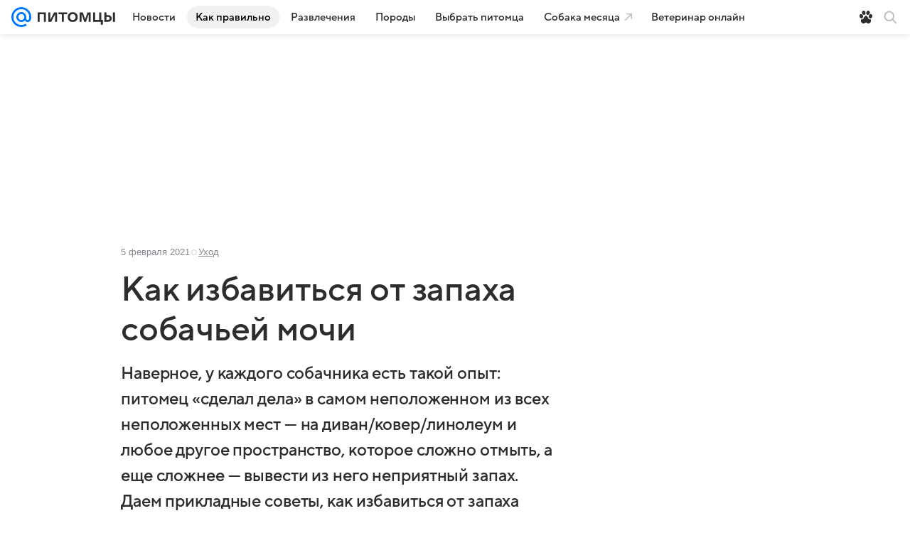

--- FILE ---
content_type: text/html; charset=utf-8
request_url: https://pets.mail.ru/how-to/kak-izbavitsya-ot-zapaha-sobachej-mochi/
body_size: 68655
content:

    <!DOCTYPE html>
      <html lang="ru">
      <head>
        <meta charset="utf-8">
  <meta http-equiv="x-ua-compatible" content="ie=edge,chrome=1">
  <meta name="viewport" content="width=device-width, initial-scale=1">
  <title>Как избавиться от запаха собачьей мочи - Питомцы Mail</title>
    <meta property="og:type" content="article">
<meta property="og:site_name" content="Питомцы Mail">
<meta property="og:locale" content="ru_RU">
<meta property="twitter:card" content="summary_large_image">
<meta name="description" content="Наверное, у каждого собачника есть такой опыт: питомец «сделал дела» в самом неположенном из всех неположенных мест — на диван/ковер/линолеум и любое другое пространство, которое сложно отмыть, а еще сложнее...">
<meta property="twitter:title" content="Как избавиться от запаха собачьей мочи">
<meta property="og:title" content="Как избавиться от запаха собачьей мочи">
<meta property="twitter:description" content="Наверное, у каждого собачника есть такой опыт: питомец «сделал дела» в самом неположенном из всех неположенных мест — на диван/ковер/линолеум и любое другое пространство, которое сложно отмыть, а еще сложнее...">
<meta property="og:description" content="Наверное, у каждого собачника есть такой опыт: питомец «сделал дела» в самом неположенном из всех неположенных мест — на диван/ковер/линолеум и любое другое пространство, которое сложно отмыть, а еще сложнее...">
<meta property="twitter:image:src" content="https://resizer.mail.ru/p/9e51915c-bda0-55a3-9f19-de583ab4ec12/AQAOleBZjuh2TlOoOEDfIF8MUiAZQRtq1KCW1KEkqIYrb8_cqS9L7HyPbeEZUKIOVhxQ4eMOemO-1eIarnh75Bat0OE.jpg">
<meta property="twitter:card" content="https://resizer.mail.ru/p/9e51915c-bda0-55a3-9f19-de583ab4ec12/AQAOleBZjuh2TlOoOEDfIF8MUiAZQRtq1KCW1KEkqIYrb8_cqS9L7HyPbeEZUKIOVhxQ4eMOemO-1eIarnh75Bat0OE.jpg">
<meta property="og:image" content="https://resizer.mail.ru/p/9e51915c-bda0-55a3-9f19-de583ab4ec12/AQAOleBZjuh2TlOoOEDfIF8MUiAZQRtq1KCW1KEkqIYrb8_cqS9L7HyPbeEZUKIOVhxQ4eMOemO-1eIarnh75Bat0OE.jpg">
<meta property="og:image:width" content="800">
<meta property="og:image:height" content="500">
<meta property="mywidget:title" content="Как избавиться от запаха собачьей мочи">
<meta property="mywidget:description" content="Наверное, у каждого собачника есть такой опыт: питомец «сделал дела» в самом неположенном из всех неположенных мест — на диван/ковер/линолеум и любое другое пространство, которое сложно отмыть, а еще сложнее...">
<meta property="mywidget:recommend">
<meta property="article:published_time" content="2021-02-05T10:00:00+03:00">
<meta property="mywidget:image" content="https://resizer.mail.ru/p/9e51915c-bda0-55a3-9f19-de583ab4ec12/AQAOleBZjuh2TlOoOEDfIF8MUiAZQRtq1KCW1KEkqIYrb8_cqS9L7HyPbeEZUKIOVhxQ4eMOemO-1eIarnh75Bat0OE.jpg">
<meta property="og:url" content="https://pets.mail.ru/how-to/kak-izbavitsya-ot-zapaha-sobachej-mochi/">
<meta property="yandex_recommendations_title" content="Как избавиться от запаха собачьей мочи">
<meta property="yandex_recommendations_category" content="Уход">
<meta property="yandex_recommendations_image" content="https://resizer.mail.ru/p/9e51915c-bda0-55a3-9f19-de583ab4ec12/AQAOleBZjuh2TlOoOEDfIF8MUiAZQRtq1KCW1KEkqIYrb8_cqS9L7HyPbeEZUKIOVhxQ4eMOemO-1eIarnh75Bat0OE.jpg">
<meta name="author" content="Екатерина Руденко">
<meta name="robots" content="max-snippet:-1, max-image-preview:large, max-video-preview:-1">
<meta name="marker:source" content="Питомцы Mail">
    <link rel="canonical" href="https://pets.mail.ru/how-to/kak-izbavitsya-ot-zapaha-sobachej-mochi/">
<link rel="amphtml" href="https://pets.mail.ru/amp/how-to/kak-izbavitsya-ot-zapaha-sobachej-mochi/">
<link rel="image_src" href="https://resizer.mail.ru/p/9e51915c-bda0-55a3-9f19-de583ab4ec12/AQAOleBZjuh2TlOoOEDfIF8MUiAZQRtq1KCW1KEkqIYrb8_cqS9L7HyPbeEZUKIOVhxQ4eMOemO-1eIarnh75Bat0OE.jpg">
    <meta name="csrf-token" content="SAzB0cZqCWkAAAAA">
  <meta name="csrf-param" content="csrfmiddlewaretoken">
    <script type="application/ld+json">[{"@context":"https://schema.org","@type":"BreadcrumbList","itemListElement":[{"@type":"ListItem","name":"Уход","item":"https://pets.mail.ru/how-to/care/","position":1}]},{"@context":"https://schema.org","@type":"Article","inLanguage":"ru","mainEntityOfPage":{"@type":"WebPage","@id":"https://pets.mail.ru/how-to/kak-izbavitsya-ot-zapaha-sobachej-mochi/"},"url":"https://pets.mail.ru/how-to/kak-izbavitsya-ot-zapaha-sobachej-mochi/","name":"Как избавиться от запаха собачьей мочи","headline":"Как избавиться от запаха собачьей мочи","dateCreated":"2021-02-05T10:00:00+03:00","datePublished":"2021-02-05T10:00:00+03:00","dateModified":"2021-02-05T10:00:00+03:00","publisher":{"@type":"Organization","name":"Питомцы Mail","legalName":"ООО ВК","telephone":"+74957256357","url":"https://pets.mail.ru","aggregateRating":{"@type":"AggregateRating","worstRating":1,"bestRating":5,"ratingValue":4.85,"ratingCount":12074},"address":{"@type":"PostalAddress","streetAddress":"Ленинградский проспект 39, стр. 79","postalCode":"125167","addressLocality":"Москва","addressRegion":"Москва","addressCountry":{"@type":"Country","name":"Россия"}},"logo":{"@type":"ImageObject","url":"https://pets.mail.ru/img/logo/pets/android-chrome-1024x1024.png","width":1024,"height":1024},"image":{"@type":"ImageObject","url":"https://pets.mail.ru/img/logo/pets/android-chrome-1024x1024.png","width":1024,"height":1024}},"license":"https://help.mail.ru/legal/terms/pets/policy/","genre":"Уход","description":"Наверное, у каждого собачника есть такой опыт: питомец «сделал дела» в самом неположенном из всех неположенных мест — на диван/ковер/линолеум и любое другое пространство, которое сложно отмыть, а еще сложнее...","image":[{"@type":"ImageObject","url":"https://resizer.mail.ru/p/9e51915c-bda0-55a3-9f19-de583ab4ec12/AQAOleBZjuh2TlOoOEDfIF8MUiAZQRtq1KCW1KEkqIYrb8_cqS9L7HyPbeEZUKIOVhxQ4eMOemO-1eIarnh75Bat0OE.jpg","width":1200,"height":630,"representativeOfPage":true}],"thumbnailUrl":{"url":"https://resizer.mail.ru/p/9e51915c-bda0-55a3-9f19-de583ab4ec12/AQAOleBZjuh2TlOoOEDfIF8MUiAZQRtq1KCW1KEkqIYrb8_cqS9L7HyPbeEZUKIOVhxQ4eMOemO-1eIarnh75Bat0OE.jpg","width":1200,"height":630,"title":"f142940430b9038264c692a74e18bd76.jpg"},"articleSection":["https://pets.mail.ru/how-to/care/"],"author":{"image":"https://resizer.mail.ru/p/1ec996c4-a154-522a-ac42-1b1908b7f81b/AQAOcufFaruzGmXWXEhSie7FJmNw6jjGlgYf49ZGeqqzEvqOkGG0VyJL3fGWD35BURlJci2EJjNlI34ZOJSCpeeHW94.jpg","name":"Екатерина Руденко","url":"https://pets.mail.ru/author/30-ekaterina-rudenko/","jobTitle":"Автор Питомцы Mail","@type":"Person"},"creator":{"image":"https://resizer.mail.ru/p/1ec996c4-a154-522a-ac42-1b1908b7f81b/AQAOcufFaruzGmXWXEhSie7FJmNw6jjGlgYf49ZGeqqzEvqOkGG0VyJL3fGWD35BURlJci2EJjNlI34ZOJSCpeeHW94.jpg","name":"Екатерина Руденко","url":"https://pets.mail.ru/author/30-ekaterina-rudenko/","jobTitle":"Автор Питомцы Mail","@type":"Person"},"editor":{"image":"https://resizer.mail.ru/p/1ec996c4-a154-522a-ac42-1b1908b7f81b/AQAOcufFaruzGmXWXEhSie7FJmNw6jjGlgYf49ZGeqqzEvqOkGG0VyJL3fGWD35BURlJci2EJjNlI34ZOJSCpeeHW94.jpg","name":"Екатерина Руденко","url":"https://pets.mail.ru/author/30-ekaterina-rudenko/","jobTitle":"Автор Питомцы Mail","@type":"Person"}}]</script>
  
        <link rel="shortcut icon" type="image/x-icon" href="/img/logo/pets/favicon.ico"/><link rel="icon" type="image/svg" href="/img/logo/pets/favicon.svg"/><link rel="apple-touch-icon" href="/img/logo/pets/apple-touch-icon.png" sizes="180x180"/><link rel="icon" type="image/png" href="/img/logo/pets/favicon-16x16.png" sizes="16x16"/><link rel="icon" type="image/png" href="/img/logo/pets/favicon-32x32.png" sizes="32x32"/><link rel="icon" type="image/png" href="/img/logo/pets/favicon-120x120.png" sizes="120x120"/><link rel="manifest" href="/manifest.json"/><meta name="msapplication-config" content="/browserconfig.xml"/><meta name="msapplication-TileColor" content="#0077FF"/><meta name="theme-color" content="#0077FF"/>
        
          <!-- start: /rb/620533?_SITEZONE=34&_SITEID=466 -->
          <meta http-equiv="Content-Security-Policy" content="default-src 'self' tel: blob: data: 'unsafe-inline' 'unsafe-eval' mail.ru *.mail.ru *.devmail.ru *.imgsmail.ru *.2gis.com *.2gis.ru s0.2mdn.net *.adlooxtracking.com *.adlooxtracking.ru *.adriver.ru *.ampproject.net *.ampproject.org *.apester.com *.cloudfront.net www.dailymail.co.uk coub.com *.coub.com *.doubleclick.net *.doubleverify.com *.gemius.pl giphy.com *.google.com *.googleapis.com *.googlesyndication.com themes.googleusercontent.com *.gstatic.com video.khl.ru *.moatads.com *.mradx.net ok.ru *.ok.ru *.playbuzz.com *.qmerce.com rutube.ru *.rutube.ru *.serving-sys.com *.serving-sys.ru soundcloud.com *.soundcloud.com *.streamrail.com *.twimg.com twitter.com *.twitter.com player.vimeo.com vine.co vk.com *.vk.com vk.ru *.vk.ru *.weborama.fr *.weborama-tech.ru *.yandex.ru amc.yandex.ru yandex.ru *.yandex.net *.yandex.net *.strm.yandex.net yandex.st yandexadexchange.net *.yandexadexchange.net yastatic.net *.youtube.com *.adsafeprotected.com *.newstube.ru *.bbc.com *.viqeo.tv facecast.net *.facecast.net *.nativeroll.tv *.seedr.com *.ex.co b.delivery.consentmanager.net cdn.consentmanager.net consentmanager.mgr.consensu.org *.consentmanager.mgr.consensu.org *.criteo.com *.criteo.net *.tiktok.com *.tiktokcdn.com promotools.cc telegram.org t.me *.pinterest.com videolink.mycdn.me videolink.okcdn.ru *.okcdn.ru *.mycdn.me *.vkuser.net vkvideo.ru *.vkvideo.ru *.targetads.io id.vk.com id.vk.ru *.cs7777.vk.com *.cdn-vk.ru gfycat.com *.playbuzz.com tr.snapchat.com *.popmechanic.ru;script-src 'self' 'unsafe-inline' 'unsafe-eval' js-inject *.mail.ru *.devmail.ru *.imgsmail.ru *.api.2gis.ru s0.2mdn.net *.adlooxtracking.com *.adlooxtracking.ru *.algovid.com s3.amazonaws.com cdn.ampproject.org *.apester.com *.bing.com static.bbc.co.uk news.files.bbci.co.uk coub.com *.coub.com *.criteo.com *.criteo.net *.doubleclick.net *.doubleverify.com *.dvtps.com *.flickr.com translate.google.com *.google.com *.googleadservices.com *.googleapis.com *.googlesyndication.com *.googletagmanager.com *.googletagservices.com *.google-analytics.com *.google.ru mediatoday.ru *.moatads.com *.mradx.net *.mxpnl.com *.odnoklassniki.ru ok.ru *.ok.ru *.playbuzz.com *.qmerce.com sb.scorecardresearch.com *.twimg.com *.twitter.com platform.vine.co vk.com *.vk.com vk.ru *.vk.ru *.webvisor.com *.mtproxy.yandex.net amc.yandex.ru *.yandex.net *.strm.yandex.net *.yandex.ru yandex.ru yandex.st yastatic.net *.pinterest.com *.adsafeprotected.com *.serving-sys.com *.serving-sys.ru *.viqeo.tv *.videonow.ru *.nativeroll.tv *.seedr.com b.delivery.consentmanager.net cdn.consentmanager.net *.consentmanager.mgr.consensu.org consentmanager.mgr.consensu.org *.tns-counter.ru *.youtube.com *.ytimg.com *.ex.co *.weborama.fr *.weborama-tech.ru *.tiktok.com *.tiktokcdn.com promotools.cc *.ibytedtos.com telegram.org videolink.mycdn.me videolink.okcdn.ru *.okcdn.ru *.mycdn.me *.vkuser.net mc.yandex.com *.betweendigital.com *.buzzoola.com *.google.com *.gstatic.com sc-static.net *.redditmedia.com *.imgur.com *.playbuzz.com *.popmechanic.ru;connect-src 'self' wss://*.mail.ru wss://*.devmail.ru wss://*.viqeo.tv *.mail.ru *.devmail.ru *.imgsmail.ru *.api.2gis.ru s0.2mdn.net *.adlooxtracking.com *.adlooxtracking.ru *.algovid.com *.ampproject.net cdn.ampproject.org *.apester.com *.doubleclick.net *.flickr.com *.googleapis.com *.google-analytics.com *.googlesyndication.com *.googletagmanager.com *.gstatic.com *.mixpanel.com *.mradx.net *.playbuzz.com *.qmerce.com geo.query.yahoo.com twitter.com *.twitter.com *.yadro.ru amc.yandex.ru yandex.ru *.yandex.ru *.strm.yandex.net yandex.st yastatic.net *.yandex.net collector.mediator.media *.serving-sys.com *.serving-sys.ru *.doubleverify.com *.viqeo.tv *.videonow.ru *.vidiom.net *.nativeroll.tv *.seedr.com b.delivery.consentmanager.net cdn.consentmanager.net *.consentmanager.mgr.consensu.org consentmanager.mgr.consensu.org *.criteo.com *.criteo.net *.ex.co *.ibytedtos.com *.smailru.net *.adfox.ru *.weborama.fr *.weborama-tech.ru ok.ru vk.com *.vk.com  vk.ru *.vk.ru *.vk.team videolink.mycdn.me videolink.okcdn.ru *.okcdn.ru *.mycdn.me *.vkuser.net *.google.com mc.yandex.com *.adriver.ru *.googleusercontent.com stats.g.doubleclick.net reddit.com *.ex.co *.popmechanic.ru;img-src 'self' * data: blob: mmr: *.criteo.com *.criteo.net ;worker-src blob: 'self' *.mail.ru *.devmail.ru ;" /><meta name="referrer" content="unsafe-url" /><link rel="preconnect" href="https://mcdn.imgsmail.ru/" crossorigin="" /><link rel="preconnect" href="https://mcdn.imgsmail.ru/" /><link rel="dns-prefetch" href="https://mcdn.imgsmail.ru/" /><link rel="preconnect" href="https://ad.mail.ru" crossorigin="use-credentials" /><link rel="dns-prefetch" href="https://ad.mail.ru" /><link rel="preconnect" href="https://resizer.mail.ru" /><link rel="dns-prefetch" href="https://resizer.mail.ru" /><link rel="preconnect" href="https://rs.mail.ru" /><link rel="dns-prefetch" href="https://rs.mail.ru" /><link rel="preconnect" href="https://r.mradx.net" /><link rel="dns-prefetch" href="https://r.mradx.net" /><link rel="preconnect" href="https://mc.yandex.ru" /><link rel="dns-prefetch" href="https://mc.yandex.ru" /><link rel="preconnect" href="https://yastatic.net" /><link rel="dns-prefetch" href="https://yastatic.net" /><link rel="preconnect" href="https://avatars.mds.yandex.net" /><link rel="dns-prefetch" href="https://avatars.mds.yandex.net" /><link rel="preconnect" href="https://ads.adfox.ru" /><link rel="dns-prefetch" href="https://ads.adfox.ru" /><link rel="dns-prefetch" href="https://limg.imgsmail.ru" /><link rel="dns-prefetch" href="https://top-fwz1.mail.ru/" /><link rel="dns-prefetch" href="https://www.tns-counter.ru/" /><link rel="dns-prefetch" href="https://counter.yadro.ru" />
          <!-- end: /rb/620533?_SITEZONE=34&_SITEID=466 -->
        
        <link rel="preload" href="/react/media.client.css?mh1qwaxm" as="style" />
        <link rel="preload" href="/react/Pets/Pets.client.css?mh1qwaxm" as="style" />

        
          <!-- start: /rb/1084681?version=web&_SITEZONE=34&_SITEID=466 -->
          <script id="__xray__">var xrayCore=function(){'use strict';function a(a){for(n.push(a);n.length>o.maxSize;)n.shift()}function b(a){return b="function"==typeof Symbol&&"symbol"==typeof Symbol.iterator?function(a){return typeof a}:function(a){return a&&"function"==typeof Symbol&&a.constructor===Symbol&&a!==Symbol.prototype?"symbol":typeof a},b(a)}function c(a){return a&&"object"===b(a)&&!d(a)}function d(a){return"[object Array]"===Object.prototype.toString.call(a)}function e(a){for(var b in a)if(Object.prototype.hasOwnProperty.call(a,b))return!1;return!0}function f(){for(var a,b={},d=0;d<arguments.length;++d)for(var e in a=arguments[d],a)b[e]=b[e]&&c(b[e])&&c(a[e])?f(b[e],a[e]):a[e];return b}function g(a){var b=encodeURIComponent(JSON.stringify(a));return{size:b.length,raw:b}}function h(){this._batchesByUrls={},this._timeoutId=null,this._config={maxBatchSize:6e4,maxChunkSize:4e3,timeout:1000,idle:!1},window&&"function"==typeof window.addEventListener&&window.addEventListener("beforeunload",this.process.bind(this,!0))}function i(a){return"s".concat(a,"s").replace(/s+/g,"s").replace(/^s$/g,"")}function j(a){for(var b in a)("undefined"==typeof a[b]||null===a[b])&&delete a[b];return a}function k(a,b){for(var c=-1,d=0;d<a.length;d++)if(b===a[d]){c=d;break}return c}function l(){this._config={xrayRadarUrl:"https://xray.mail.ru",pgid:(Date.now()+Math.random()).toString(36),radarPrefix:"",r:"undefined"!=typeof document&&document.referrer||"",defaultParams:{p:"mail",t_feature:"",v:1,skipdwh:!1}}}function m(a,b){for(var c=a.split("&"),d=c[0],e={},f=1;f<c.length;++f){var g=c[f].split("="),h=decodeURIComponent(g[0]),j=decodeURIComponent(g[1]);try{j=JSON.parse(j)}catch(a){}e[h]=j}b=b||{},b.immediately?z.sendImmediately(d,e,b.ga):z.send(d,e,b.ga)}var n=[],o={maxSize:500,getLog:function(){return Array.prototype.slice.call(n,0)},clear:function(){n=[]}},p={log:function(){try{(console.debug||console.log).apply(console,arguments)}catch(a){}},error:function(){try{console.error.apply(console,arguments)}catch(a){}},warn:function(){try{console.warn.apply(console,arguments)}catch(a){}}},q=["p","email","split","utm","r","pgid","o_ss","o_v"],r=!1;h.prototype.setConfig=function(a){var b=Math.max;if(!r)return a.timeout=b(1e3,a.timeout||0),this._config=f(this._config,a),void(r=!0);var c=[];for(var d in a){if(d in this._config){c.push(d);continue}this._config[d]=a[d]}c.length&&p.warn("Queue config field(s) "+c.join(", ")+" are already set and can't be modified")},h.prototype.getConfig=function(){return f(this._config,{})},h.prototype.push=function(b,c){a(c);var d=b+"/batch?"+h._buildQueryString(c);c=h._stringifyParams(c);var e=g(c);if(e.size+2>this._config.maxBatchSize)return void p.error("Radar #"+c.uid+" body is too long: "+e.raw);this._batchesByUrls[d]||(this._batchesByUrls[d]=[[]]);var f,j=this._batchesByUrls[d];for(f=0;f<j.length;++f){var k=j[f];if(g(k.concat([c])).size<=this._config.maxBatchSize){k.push(c);break}}f===j.length&&j.push([c]),this._timeoutId||"function"!=typeof setTimeout||(this._timeoutId=setTimeout(this.process.bind(this),this._config.timeout))},h.prototype.process=function(a){for(var b in clearTimeout(this._timeoutId),this._timeoutId=null,this._batchesByUrls){for(var c=this._batchesByUrls[b],d=0;d<c.length;++d)this._send(b,c[d],a);delete this._batchesByUrls[b]}},h.prototype.isIdle=function(){return this._config.idle},h._buildQueryString=function(a){for(var b=[],c=0;c<q.length;++c){var d=q[c],e="string"==typeof a[d]?a[d]:JSON.stringify(a[d]);(delete a[d],"undefined"!=typeof e&&e.length)&&b.push(encodeURIComponent(d)+"="+encodeURIComponent(e))}var f=[];for(var g in a.baseQuery)f.push(g);f=f.sort();for(var h,j=0;j<f.length;++j)h=f[j],b.push(encodeURIComponent(h)+"="+encodeURIComponent(a.baseQuery[h]));return delete a.baseQuery,b.join("&")},h.prototype._send=function(a,b,c){var d={url:a,data:"batch="+encodeURIComponent(JSON.stringify(b)),type:"POST",async:!0};if(!this._config.idle){if("undefined"==typeof XMLHttpRequest&&!navigator.sendBeacon)return void fetch(a,{method:d.type,body:d.data})["catch"](function(a){p.error("XRay send failed:",a)});if(c&&window.navigator.sendBeacon)return void window.navigator.sendBeacon(d.url,d.data);try{var e=new XMLHttpRequest,f="function"==typeof this._config.beforeSend&&!this._config.beforeSend(e,d);if(f)return void e.abort();e.open(d.type,d.url,d.async),e.withCredentials=!this._config.withoutCredentials,e.send(d.data)}catch(a){p.error("xray.send failed:",a)}}},h._stringifyParams=function(a){var b={};for(var c in a){if("i"==c){b.i=h._stringifyI(a.i);continue}b[c]="string"==typeof a[c]?a[c]:JSON.stringify(a[c])}return b},h._stringifyI=function(a){var b=[];for(var c in a){var d=a[c];b.push(c+":"+d)}return b.join(",")};var s=0,t=["radarPrefix","split","r","pgid","utm","o_ss","o_v"],u=!1,v=new h,w={rlog_dot_error:"xray_rlog_dot_error",rlog_msg_abs:"xray_rlog_msg_abs",too_long:"xray_too_long",not_configured:"xray_not_configured"},x=32,y=64;l.prototype.logger=o,l.prototype.setConfig=function(a,b){a=a||{},u&&this._deleteProtectedParams(a),this.unsafeSetConfig(a,b)},l.prototype.unsafeSetConfig=function(a,b){a=a||{},u=!0,a.split&&(a.split=i(a.split)),a.defaultParams&&a.defaultParams.i&&(a.defaultParams.i=this._formatIntervals(a.defaultParams.i),delete this._config.defaultParams.i),this._config=b?a:f(this._config,a),a.gaTrackingId&&this._initGA(a.gaTrackingId)},l.prototype._deleteProtectedParams=function(a){for(var b=0;b<t.length;++b)delete a[t[b]];return a},l.prototype.addSplit=function(a){this._config.split=i("".concat(this._config.split||"","s").concat(a))},l.prototype.getConfig=function(){return f(this._config,{})},l.prototype.getTotalSended=function(){return s},l.prototype.setQueueConfig=h.prototype.setConfig.bind(v),l.prototype.getQueueConfig=h.prototype.getConfig.bind(v),l.prototype.getInstanceCopy=function(){var a=new l;return u=!1,a.setConfig(this._config,!0),a},l.prototype.send=function(a,b,c){this._send(a,b,c,!0)},l.prototype._send=function(a,b,c,e){if(e&&!u&&a!==w.not_configured){var g=b||{};g.t=a,this._logOwnError(g,w.not_configured),p.warn("Your xray instance is not configured")}if(b=f(b||{},{}),this._config.middlewares)for(var h=0;h<this._config.middlewares.length;h++){var j=this._config.middlewares[h],k=j(a,b,c);a=k.t,b=k.params,c=k.ga}a=d(a)?a.join("_"):a,b.i&&(b.i=this._formatIntervals(b.i)),b=f(this._config.defaultParams,this._config.expid?{dwh:{expid:this._config.expid}}:{},b,{t:a,split:this._config.split,r:this._config.r,pgid:this._config.pgid,utm:this._config.utm,o_ss:this._config.o_ss,o_v:this._config.o_v,baseQuery:this._config.baseQuery,uid:s++}),b.skipdwh&&b.dwh&&delete b.dwh;for(var l=[b.t_feature,this._config.radarPrefix],m=0;m<l.length;++m)l[m]&&(b.t=l[m]+"_"+b.t);delete b.t_feature;try{b=this._validateParams(b,e)}catch(a){return p.log("xray",b.uid,b),void p.error(a.message)}if(this._config.verbose&&p.log("xray",b.uid,b.t,b,c?"GA: "+!!c:void 0),v.push(this._config.xrayRadarUrl,b),!0===c&&!this._config.gaTrackingId)return void p.error("Radar #"+b.uid+": no GA tracking id specified");var n="string"==typeof c?c:this._config.gaTrackingId;if(!!c&&n&&!v.isIdle()){if(b.i){for(var o in b.i)this._sendGA(a+"_"+o,b.i[o],n);return}this._sendGA(a,b.v,n)}},l.prototype.sendImmediately=function(a,b,c){this.send(a,b,c),v.process()},l.prototype.addMiddleware=function(a){this._config.middlewares||(this._config.middlewares=[]),-1===k(this._config.middlewares,a)&&this._config.middlewares.push(a)},l.prototype.removeMiddleware=function(a){if(this._config.middlewares){var b=k(this._config.middlewares,a);-1<b&&this._config.middlewares.splice(b,1)}},l.prototype._sendGA=function(a,b,c){"function"!=typeof gtag&&this._initGA(c);var d=a.split(/_/g),e=d[1]||d[0],f=d[1]?d[0]:"",g=d.slice(2).join("_"),h={value:b,send_to:c};f&&(h.event_category=f),g&&(h.event_label=g),gtag("event",e,h)},l.prototype._initGA=function(a){if(!window.gtag){var b=document.createElement("script");b.src="https://www.googletagmanager.com/gtag/js?id="+a,b.type="text/javascript",document.getElementsByTagName("head")[0].appendChild(b),window.dataLayer=window.dataLayer||[],window.gtag=function(){window.dataLayer.push(arguments)},gtag("js",new Date)}gtag("config",a,{send_page_view:!1})},l.prototype._logOwnError=function(a,b,c){var d="xray_err",e=a.p;if(e){if(e.length+8+1>x){e=e.slice(0,x-8-1)}d="".concat(e,"_").concat("xray_err")}var f=a.t;f.length>y&&(f=f.slice(0,y)),this._send(b,{skipdwh:!0,rlog:d,rlog_message:{t:f,err:b,value:c}},!1,!1)},l.prototype._validateParams=function(a,b){a=j(a),a.rlog&&-1!==a.rlog.indexOf(".")&&(b&&this._logOwnError(a,w.rlog_dot_error,a.rlog),p.error("Radar #".concat(a.uid,": rlog can not contain file extension")),delete a.rlog,delete a.rlog_message),a.rlog&&a.rlog_message||(a.rlog_message&&(b&&this._logOwnError(a,w.rlog_msg_abs),p.error("Radar #".concat(a.uid,": rlog_message would not be sent without rlog"))),delete a.rlog,delete a.rlog_message),e(a.dwh)&&delete a.dwh;var c={32:[a.p,a.rlog],64:[a.p+"_"+a.t]};for(var d in a.i)c[32].push(d),c[64].push(a.p+"_"+a.t+"_"+d);for(var f in c)for(var g=c[f],h=0;h<g.length;++h)if(g[h]&&g[h].length>f)throw b&&this._logOwnError(a,w.too_long,g[h].slice(0,f)),new Error("Radar #".concat(a.uid,": value is too long: ").concat(c[f][h])+" (len: ".concat(g[h].length,", limit: ").concat(f,")"));return a},l.prototype._formatIntervals=function(a){if(c(a))return a;var b={};if(d(a)){for(var e,f=0;f<a.length;++f)e=a[f].split(":"),b[e[0]]=+e[1]||this._config.defaultParams.v;return b}if("string"==typeof a){var g=a.split(",");return this._formatIntervals(g)}};var z=new l;return m.setConfig=function(a){z.setConfig(j({verbose:a.verbose,pgid:a.pgid,split:a.split,xrayRadarUrl:a.xrayRadarUrl||a.XRAY_RADAR_URL,radarPrefix:a.radarPrefix||a.RadarPrefix,utm:a.utm,o_ss:a.o_ss,o_v:a.o_v,baseQuery:a.baseQuery,gaTrackingId:a.gaTrackingId||a.GA_TRACKING_ID,defaultParams:a.defaultParams||j({p:a.project,email:a.ActiveEmail})})),z.setQueueConfig(j({maxBatchSize:a.MAX_BATCH_SIZE,maxChunkSize:a.MAX_CHUNK_SIZE,beforeSend:a.beforeSend,timeout:a.timeout,idle:a.idle,withoutCredentials:a.withoutCredentials}))},m.getConfig=l.prototype.getConfig.bind(z),m.addSplit=l.prototype.addSplit.bind(z),m.unsafeSetConfig=l.prototype.unsafeSetConfig.bind(z),m.setQueueConfig=l.prototype.setQueueConfig.bind(z),m.getQueueConfig=l.prototype.getQueueConfig.bind(z),m.getTotalSended=l.prototype.getTotalSended.bind(z),m.send=l.prototype.send.bind(z),m.sendImmediately=l.prototype.sendImmediately.bind(z),m.getInstanceCopy=l.prototype.getInstanceCopy.bind(z),m.addMiddleware=l.prototype.addMiddleware.bind(z),m.removeMiddleware=l.prototype.removeMiddleware.bind(z),"undefined"!=typeof window&&"function"==typeof window.define&&window.define.amd&&window.define("@mail/xray",function(){return m}),m}();</script><script id="__xray-init__">xrayCore.setConfig({defaultParams: {p: 'pets-mail-ru-web',},verbose: true});xrayCore.send('pk-xray-ready');</script>
          <!-- end: /rb/1084681?version=web&_SITEZONE=34&_SITEID=466 -->
        
        
          <!-- start: /rb/1108607?vk-tokens=1&_SITEZONE=34&_SITEID=466 -->
          <link rel="preload" href="https://mcdn.imgsmail.ru/js/promisified-dom-events/3.0.0/promisifiedDomEvents.min.js" as="script"/><link rel="preload" href="https://imgs2.imgsmail.ru/static/fonts/Inter/WOFF2/InterRegular.woff2" as="font" type="font/woff2" crossorigin=""/><link rel="preload" href="https://imgs2.imgsmail.ru/static/fonts/Inter/WOFF2/InterMedium.woff2" as="font" type="font/woff2" crossorigin=""/><link rel="preload" href="https://imgs2.imgsmail.ru/static/fonts/Inter/WOFF2/InterBold.woff2" as="font" type="font/woff2" crossorigin=""/><link rel="preload" href="https://imgs2.imgsmail.ru/static/fonts/MailSans/WOFF2/MailSansVariative.woff2" as="font" type="font/woff2" crossorigin=""/><link rel="stylesheet preload" href="https://mcdn.imgsmail.ru/fonts/vk-tokens/1.0.2/fonts.css" as="style"/><link rel="preload" href="https://imgs2.imgsmail.ru/static/fonts/v1.100/VKSansDisplay/WOFF2/VKSansDisplayLight.woff2" as="font" type="font/woff2" crossorigin=""/><link rel="preload" href="https://imgs2.imgsmail.ru/static/fonts/v1.100/VKSansDisplay/WOFF2/VKSansDisplayRegular.woff2" as="font" type="font/woff2" crossorigin=""/><link rel="preload" href="https://imgs2.imgsmail.ru/static/fonts/v1.100/VKSansDisplay/WOFF2/VKSansDisplayMedium.woff2" as="font" type="font/woff2" crossorigin=""/><link rel="preload" href="https://imgs2.imgsmail.ru/static/fonts/v1.100/VKSansDisplay/WOFF2/VKSansDisplayDemiBold.woff2" as="font" type="font/woff2" crossorigin=""/><link rel="preload" href="https://imgs2.imgsmail.ru/static/fonts/v1.100/VKSansDisplay/WOFF2/VKSansDisplayBold.woff2" as="font" type="font/woff2" crossorigin=""/><link rel="stylesheet preload" href="https://mcdn.imgsmail.ru/fonts/vk-tokens/1.0.3/fonts.css" as="style"/><script src="https://mcdn.imgsmail.ru/js/promisified-dom-events/3.0.0/promisifiedDomEvents.min.js"></script><script src="https://ad.mail.ru/static/sync-loader.js" nonce crossorigin="anonymous" async></script><script src="https://ad.mail.ru/static/vk-adman.js?sdk=1" type="application/javascript" id="adman3-instance" async></script>
          <!-- end: /rb/1108607?vk-tokens=1&_SITEZONE=34&_SITEID=466 -->
        

        <link rel="stylesheet" href="/react/media.client.css?mh1qwaxm" />
        <link rel="stylesheet" href="/react/Pets/Pets.client.css?mh1qwaxm" />
      </head>
      <body>
          
          <!-- start: /rb/1084682?_SITEID=466 -->
          
<script id="__core-keeper__">
var coreKeeper=function(a){"use strict";var S="string",i="object",y="function";function z(a,b){return typeof a===b}function T(c,a){for(var b in a)Object.defineProperty(c,b,{enumerable:!1,value:a[b]})}var U,b=typeof globalThis===i&&globalThis|| typeof window===i&&window|| typeof global===i&&global||{},V=b.console,o=b.document||{},A=b.location||{},p=b.navigator||{},d=p.connection,j=b.performance,k=function(){},B=z(j&&j.now,y)?function(){return j.now()}:Date.now,C=b.setTimeout.bind(b),W=(b.requestAnimationFrame||C).bind(b),X=(b.addEventListener||k).bind(b),_=null,Y=void 0;function D(a){var e,f,b,g=0,h=(a=a||{}).now||B,i=a.warn,j=a.prefix||"",c=a.addons||[],k=[],l=function(a,b,d){for(e=c.length;e--;)c[e][a](b,d)},d=function(c,m,p,t,u,q,n,o,v){c=j+c,(m===b||o)&&(m=!o&&k[0]||_),p[c]&&i&&i("Timer '"+c+"' exists");var r=q==_,a=p[c]={id:++g,name:c,parent:m,unit:t||"ms",start:r?h():q,end:n!=_?n:_,meta:v};function s(a,b,c){(f=p[a=j+a])?z(f.stop,y)?f.stop(b,c):i&&i("Timer '"+a+"'.stop is not a func",{entry:f}):i&&i("Timer '"+a+"' not exists")}return T(a,{stop:function(b,d){if(b==_||b>=0||(d=b,b=Y),a.meta=a.meta||d,a.end=b==_?h():b,p[c]=_,u)for(e=k.length;e--;)k[e]===a&&k.splice(e,1);return l("end",a,r),a}}),m&&(m.end!==_&&n==_?i&&i("Timer '"+c+"' stopped"):(a.unit=m.unit,m.entries.push(a))),u&&(a.entries=[],T(a,{add:function(c,e,b,f,g){return d(c,a,p,f,0,e,b).stop(b,g)},time:function(e,b,c){return b>=0||(c=b,b=Y),d(e,a,p,c,Y,b)},group:function(f,b,c,e){return z(b,"boolean")&&(e=c,c=b,b=_),z(b,S)&&(e=b,b=_,c=0),z(c,S)&&(e=c),d(f,a,p,e,1,b,_,c)},timeEnd:s,groupEnd:s}),!o&&g>1&&k.unshift(a)),l("start",a,r),a};return(b=d(0,_,Object.create(null),"ms",1,0,0,1)).v="2.0.0-rc.28",b.addons=c,b}var e=function(b,c){var a;try{(a=new PerformanceObserver(function(a){a.getEntries().map(c)})).observe({type:b,buffered:!0})}catch(d){}return a},Z=function(a){a&&a.disconnect()},aa=function(a,b){try{a&&a.takeRecords().map(b)}catch(c){}},E="hidden",ab=!1,ac=!1,F=-1,f=function(b,a){ab||(ab=!0,X("pagehide",function(a){ac=!a.persisted}),X("beforeunload",k)),X("visibilitychange",function(a){o.visibilityState===E&&b(a.timeStamp,ac)},{capture:!0,once:!!a})};o&&(F=o.visibilityState===E?0:1/0,f(function(a){F=a},!0));var ad=function(){return F};function ae(c){var a,e,h=this.badge,b=c.unit,d=(c.end-c.start)/("KB"===b?1024:1),f=h+c.name+("none"!==b&&b?": %c"+(b&&"raw"!==b?d.toFixed(3)+b:d):"%c"),g="font-weight:bold;"+(a=d,"color:#"+((a="KB"===(e=b)?a/8:"fps"===e?70-a:a)<5?"ccc":a<10?"666":a<25?"333":a<50?"f90":a<100?"f60":"f00"));"entries"in c?((V.groupCollapsed||V.group)(f,g),c.entries.forEach(ae,this),V.groupEnd()):V.log(f,g)}var G,l,H=D({addons:/pk-print/.test(A)?[(G={badge:"\u{1F505}"},{start:k,end:function(a){a.parent||ae.call(G,a)}})]:[]}),m=function(a,b,c,d,e,f){W(function(){var i=H.group(a,b,e);for(var g in d)if(d.hasOwnProperty(g)){var h=d[g];i.add(g,h[0],h[1],h[2])}i.stop(c,f)})},g=p.deviceMemory,h=j.hardwareConcurrency,q=h<=4||g<=4,I=h>4||g>4?"high":q?"low":"unk",$=q||d&&(["slow-2g","2g","3g"].indexOf(d.effectiveType)> -1||d.saveData)?"low":"high",n=((l={})["type_"+I]=[0,1],l["exp_"+$]=[0,1],l);g&&(n.memory=[0,g]),h&&(n.hardware_concurrency=[0,h]),m("pk-device",0,1,n,"raw");var af=0,J=function(){try{var a=j.getEntriesByType("navigation")[0],k=a.fetchStart,l=a.domainLookupStart,e=a.domainLookupEnd,f=a.requestStart,g=a.responseStart,b=a.responseEnd,c=a.domComplete,h=a.domInteractive,i=a.domContentLoadedEventEnd,d=a.loadEventEnd;b&&0===af&&(af=1,m("pk-nav-net",k,b,{dns:[l,e],tcp:[e,f],request:[f,g],response:[g,b]})),c&&1===af&&(af=2,m("pk-nav-dom-ready",b,c,{interactive:[b,h],"content-loaded":[h,i],complete:[i,c]})),d&&2===af&&(af=3,m("pk-nav-dom-load",b,d,{ready:[b,c],load:[c,d]})),3!==af&&C(J,250)}catch(n){}};J();var ag,ah=function(a,b,c){return a<=b?"good":a<=c?"needs-improvement":"poor"},ai=0,aj=0,K=function(b){var c,d,e,f=b.startTime,a=b.processingStart-f;f<ad()&&(a&&m("pk-fid",0,a,((c={value:[0,a]})["score_"+ah(a,100,300)]=[0,a],c)),ai&&m("pk-tbt",0,ai,((d={value:[0,ai]})["score_"+ah(ai,300,600)]=[0,ai],d)),aj&&m("pk-tti",0,aj,((e={value:[0,aj]})["score_"+ah(aj,3800,7300)]=[0,ai],e)),Z(ag),Z(ak))},ak=e("first-input",K);f(function(){aa(ak,K)},!0);var al={},am=e("paint",function(b){var d,c=b.name,a=b.startTime;a<ad()&&(al[c]=[0,a],"first-contentful-paint"===c&&(al["score_"+ah(a,1e3,2500)]=[0,a],m("pk-paint",0,a,al),d=a,ag=e("longtask",function(a){var c=a.startTime,b=a.duration;c>d&&"self"===a.name&&b>0&&(ai+=b-50,aj=c+b)}),Z(am)))}),an=0,ao=!1,L=function(b){var a=b.startTime;a<ad()?an=a:aq()},ap=e("largest-contentful-paint",L),aq=function(){var a;!ao&&an&&m("pk-lcp",0,an,((a={value:[0,an]})["score_"+ah(an,2500,4e3)]=[0,an],a)),ao=!0,Z(ap)},r=function(){aa(ap,L),aq()};f(r,!0),function(a){try{U||(U=new Promise(function(a){["keydown","mousedown","scroll","mousewheel","touchstart","pointerdown"].map(function(b){X(b,a,{once:!0,passive:!0,capture:!0})})})),U.then(a)}catch(b){}}(r);var ar=0,M=function(a){a.hadRecentInput||(ar+=a.value)},as=e("layout-shift",M);f(function(c,b){var a;aa(as,M),b&&ar&&m("pk-cls",0,ar,((a={value:[0,ar]})["score_"+ah(ar,.1,.25)]=[0,ar],a))});var s=d,t=function(){var a;m("pk-conn",0,1,((a={downlink:[0,s.downlink],downlinkMax:[0,s.downlinkMax],rtt:[0,s.rtt]})["save_data_"+s.saveData]=[0,1],a["effective_type_"+(s.effectiveType||"unk")]=[0,1],a),"raw")};try{s?(t(),s.addEventListener("change",t)):m("pk-conn",0,1,{effective_type_unk:[0,1]},"raw")}catch(at){}var au=function(){return(au=Object.assign||function(d){for(var a,b=1,e=arguments.length;b<e;b++)for(var c in a=arguments[b])Object.prototype.hasOwnProperty.call(a,c)&&(d[c]=a[c]);return d}).apply(this,arguments)};function u(a){return a&&a.__esModule&&Object.prototype.hasOwnProperty.call(a,"default")?a.default:a}function v(b,a){return b(a={exports:{}},a.exports),a.exports}var w=v(function(c,b){var a;Object.defineProperty(b,"__esModule",{value:!0}),b.Tag=void 0,(a=b.Tag||(b.Tag={})).Core="core",a.Global="gl",a.Self="self",a.Async="async",a.Ignore="ign",a.Known="known",a.API="api",a.Shared="shr",a.Ext="ext",a.ThirdParty="3rd",a.RB="rb",a.Unknown="unk"});u(w),w.Tag;var c=v(function(b,a){Object.defineProperty(a,"__esModule",{value:!0}),a.coreLoggerHMR=a.coreLoggerDispatchKnownError=a.coreLoggerDispatchAPIError=a.coreLoggerDispatchIgnoredError=a.coreLoggerDispatchSelfError=a.coreLoggerDispatchReactError=a.coreLoggerDispatchError=a.getCoreLogger=a.Tag=void 0,Object.defineProperty(a,"Tag",{enumerable:!0,get:function(){return w.Tag}}),a.getCoreLogger=function(){return"undefined"!=typeof coreLogger?coreLogger:void 0},a.coreLoggerDispatchError=function(c,d,e){var b;null===(b=(0,a.getCoreLogger)())|| void 0===b||b.dispatchError(c,d,e)},a.coreLoggerDispatchReactError=function(c,d,e){var b;null===(b=(0,a.getCoreLogger)())|| void 0===b||b.dispatchReactError(c,d,e)},a.coreLoggerDispatchSelfError=function(b,c,d,e){(0,a.coreLoggerDispatchError)(c,d,{category:b,tag:w.Tag.Self,log:e})},a.coreLoggerDispatchIgnoredError=function(b,c,d,e){(0,a.coreLoggerDispatchError)(c,d,{category:b,tag:w.Tag.Ignore,log:e})},a.coreLoggerDispatchAPIError=function(b,c,d,e){(0,a.coreLoggerDispatchError)(c,d,{category:b,tag:w.Tag.API,log:e})},a.coreLoggerDispatchKnownError=function(b,c,d,e){(0,a.coreLoggerDispatchError)(c,d,{category:b,tag:w.Tag.Known,log:e})},a.coreLoggerHMR=function(g,f){var e=(0,a.getCoreLogger)();if(e){var b=e.errors.rules,c=e.errors.opts.errors,d=g.priority||[];b.set("clear"),c&&c.rules&&(b.set(c.rules),d.push.apply(d,[].concat(c.priority||Object.keys(c.rules)))),f&&(b.set(f.rules),d.push.apply(d,f.priority||[])),b.set(g.rules),b.priority(d);try{e.pkg.v="12.2.1",localStorage.setItem(process.env.LOGGER_LS_PRESET_VER_KEY,"12.2.1")}catch(h){}}}});u(c),c.coreLoggerHMR,c.coreLoggerDispatchKnownError,c.coreLoggerDispatchAPIError,c.coreLoggerDispatchIgnoredError,c.coreLoggerDispatchSelfError,c.coreLoggerDispatchReactError;var av=c.coreLoggerDispatchError;c.getCoreLogger;var N=c.Tag,O={name:"@mail-core/dashboard",v:"12.2.1"},aw=/^(\d+)\.(\d+)\.(\d+)/,x=function(a){return"request"in a&&a.data&&"status"in a.data&&"body"in a.data?a.data.status:null},ax={parseStatus:x},ay={tag:N.API,category:"5XX",silent:!0,log:!0},az=/^(https?:)?\/\/.*?\/+|\/*\?+.+|^\/|api\/+v1\/+/gi,aA=/[^%.a-z\d-]+/g,aB=/^api_v(\d)/g,aC=/\/*cgi-bin/g,aD=/golang/g,aE=/(^|\/)(\d+|(?:\d|[a-z]+\d)[\da-z]{2,})(?=\/|$)/g,aF=/(^|\/)([0-9-a-f]{2,}-[0-9-a-f-]+)(?=\/|$)/g,aG=/(_u?id){2,}|%[%a-z\d._]+/g,aH=/graphql/g;function aI(a){return a&&(!a.responseType||"text"===a.responseType)&&a.responseText||""}var aJ=[[/\/(ph|ag)\//,"portal"],[/\/hb\//,"hotbox"],[/\/pkgs\//,"pkgs"],[/\.imgsmail\.ru\//,"imgs"],[/\.filin\.mail\.ru\//,"filin"],[/\bmail\\.ru/,"mail"],[/\/\/top-/,"top"],[/analytics/,"analyt"],[new RegExp("\\/\\/"+location.host+"\\/"),"host"]];function aK(e){for(var b="",a=0,c=aJ;a<c.length;a++){var d=c[a];if(d[0].test(e)){b=d[1];break}}return b||"unk"}var aL,aM="@mail-core/dashboard:timespent_sections",aN={maxSessionPause:5,beforeSend:k,login:"",section:"__base__"},aO=0;function P(b){if(clearInterval(aL),b){var c,a=aW(),h=b.section,i=b.login;if(a){for(var d=0,g=a;d<g.length;d++){var e=g[d];if(e.section===h&&e.user_id===i){c=e;break}}if(c){var f=a.indexOf(c);a[f].last_duration_update_timestamp=a$(),a[f].duration_sec=a[f].duration_sec+1,aT(),aN=au(au({},aN),b);try{localStorage.setItem(aM,JSON.stringify(a))}catch(j){}return}}aP(b),function(b){var c=aY(b),a=aW();null==a||a.push(c);try{localStorage.setItem(aM,JSON.stringify(a))}catch(d){}}(a$())}else aP()}function aP(b){aN=au(au({},aN),b);var c,h,d,f,g,a=(c=aQ,d=!1,function(){for(var b=[],a=0;a<arguments.length;a++)b[a]=arguments[a];return d||(d=!0,h=c(b)),h});f=a,g=e("paint",function(a){var b=a.name;a.startTime<ad()&&"first-contentful-paint"===b&&(f(),Z(g))}),window.setTimeout(a,5e3)}function aQ(){"hidden"!==o.visibilityState&&aR(),X("visibilitychange",function(){"hidden"===o.visibilityState?clearInterval(aL):aR()})}function aR(){var a=a$();aO||(aO=a),aW()?aS(a):aS(a,!0),aT()}function aS(b,c){void 0===c&&(c=!1);var g=aW();if(g){var d,l,h,i,e,j,a=(d=g,l=b,i=(h=d.filter(function(a){return aU(a,l)})).filter(aZ),e=d.filter(function(a){return!aU(a,l)}),j=e.filter(aZ),{toSend:h,toReset:i,toLeave:e,toUpdate:j}),f=a.toLeave,m=a.toReset,n=a.toSend,k=a.toUpdate;n.forEach(aX),m.length&&f.push(aY(b)),k.length&&k.forEach(function(a){a.last_duration_update_timestamp=b,a.duration_sec=a.duration_sec+1});try{f.length?localStorage.setItem(aM,JSON.stringify(f)):localStorage.removeItem(aM)}catch(o){}}else if(c)try{localStorage.setItem(aM,JSON.stringify([aY(b)]))}catch(p){}}function aT(){aL=window.setInterval(function(){aS(a$())},1e3)}function aU(a,b){return b-a.last_duration_update_timestamp>a.max_session_pause}function aV(a){return a&&["user_id","section","last_duration_update_timestamp","duration_sec","open_timestamp","max_session_pause"].every(function(b){return a.hasOwnProperty(b)})}function aW(){var b;try{var a=JSON.parse(localStorage.getItem(aM)||"");(null==a?void 0:a.length)&&Array.isArray(a)&&a.every(aV)&&(b=a)}catch(c){}return b}function aX(b){var a=b.duration_sec;if(a){var c=au({domain:location.host,pause_allowed_sec:aN.maxSessionPause},b),d={dwh:c};aN.beforeSend(c),m("pk-timespent",0,a,{duration:[0,a]},"raw",d)}}function aY(a){return{duration_sec:0,last_duration_update_timestamp:a,open_timestamp:aO,section:aN.section,user_id:aN.login,max_session_pause:aN.maxSessionPause}}function aZ(a){var b=a.user_id,c=a.section;return b===aN.login&&c===aN.section}function a$(){return Math.floor(Date.now()/1e3)}var a_={latency:[30,60,120],route:[200,400,800],"route:cached":[100,300,600],page:[100,200,300],"page:frag":[30,60,120],"page:json":[20,30,60],"inline:code":[100,200,300],fetch:[500,1e3,2e3],"fetch:fast":[100,200,300],"app:load":[300,600,900],"app:init":[150,300,600],"app:render":[300,600,800],"app:ready":[1500,2500,3500],"js:bundle":[200,400,800],"js:bundle:m":[1e3,3e3,7e3],"js:bundle:l":[2e3,5e3,1e4],"css:bundle":[150,300,450],"css:bundle:l":[300,600,800],"srv:resp":[200,400,800],"biz:adv:await":[2e3,3e3,4e3]},a0=Object.create(null),a1=!1,a2=null,a3={"pk-app-ready":1,"pk-paint":1,"pk-lcp":1,"pk-cls":1,"pk-fid":1,"pk-tbt":1,"pk-tti":1};function a4(b){for(var a in a0)a2[!0===b?"sendImmediately":"send"](a,a0[a]);a0=Object.create(null),a1=!1}function a5(){if(a2)return a2;var b="undefined"==typeof window?{}:window,c=b.require,a=b.xrayCore;try{a=a&&a.send?a:c("@mail/xray")}catch(d){try{a=c("mrg-xray")}catch(e){}}return a}var a6=/-a_5\d\d$/;function Q(c,b,e,f){var d=f&&f.dwh,a=a0[b];a||(a={t:b,v:c,i:{}},d||a3[b]||a6.test(b)||(a.skipdwh=!0),d&&(a.dwh=d),a0[b]=a),e?a.i[e.slice(0,32)]=c:a.v=c,a1||(a1=!0,function a(){a2||(a2=a5()),a2?W(function(){return a4()}):C(a,100)}())}function R(a){a2=a||a2}var a7=["good","moderate","needs-imp"],a8=Date.now(),a9={},ba=!1,bb=0,bc=!1,bd=null,be=0,bf=function(){return o.visibilityState},bg=function(){return"visible"===bf()},bh=function(){var a;bg()&&bb++,m("pk-vis-state",0,bb,((a={})[bf()]=[0,1],a))},bi=function(a){return a<ad()?"":"idle_"};function bj(c){var b,d=c.type,a=B(),e=a>9e5?"max":a>6e5?"15m":a>3e5?"10m":a>6e4?"5m":a>3e4?"1m":a>15e3?"30s":a>1e4?"15s":a>5e3?"10s":"5s";m("pk-unload",0,a,((b={})[d]=[0,a],b["type_score_"+e]=[0,a],b))}function bk(a){return a<2e3?"fast":a<4e3?"moderate":a<15e3?"slow":a<3e4?"very-slow":"fail"}return a.api=function(b,e){void 0===e&&(e={});var o=e.error,f=e.duration||1,i=e.url,s=e.category,p=e.responseLength,l=0,d=e.status||"unk",h=e.apiStatus||d;if("object"==typeof b){var g="xhr"in b&&b.xhr||"request"in b&&b.request||"status"in b&&"readyState"in b&&b;if("duration"in b&&(f=b.duration||f),"status"in b&&(h=d=b.status),"ok"in b&&(l=4),g&&(d=g.status||d,l=g.readyState||l,p=function(a){var b,c;if(a){c=aI(a);try{b=c.length||+a.getResponseHeader("content-length")||0}catch(d){}}return b}(g),i=i||g.responseURL),"url"in b&&(i=i||b.url),h=ax.parseStatus(b)||h,e.log5XX&&(d>=500||h>=500)){var t="[HTTP] "+(g?g.status+" "+g.statusText:"No XHR"),q=new Error(d>=500?t:"[API] "+h+" ("+t+")");q.source=i,q.stack="";try{av(q,{sender:"api",url:i,status:d,apiStatus:h,headers:g&&["content-type","date","x-host","x-request-id","x-mru-json-status","x-mru-request-id"].reduce(function(a,b){return a[b]=g.getResponseHeader(b),a},{}),response:aI(g).slice(0,140)},ay)}catch(w){av(w,q,{category:"api",tag:N.Core})}}}else d=b,h=e.apiStatus||d;var u,r,m,a,c,n,v=H.group("pk-api",0,!0),j=v.add,k="x-"+(!1!==s?((r=(u=i)?u.toLowerCase().replace(az,"").replace(aC,"pl").replace(aF,"$1uid").replace(aE,"$1id").replace(aA,"_").replace(aB,"v$1").replace(aD,"go").replace(aH,"gql").replace(aG,"_id"):"unk").length>24&&(r=r.replace(/([^_]{3,})/g,function(b,a){return a.replace(/-/.test(a)?/-([a-z])[a-z]*/g:/([^/-])[aeiou]+/g,"$1").replace(/([^aeiou])(\1+)/,"$1")})),r.slice(0,24).replace(/[_-]+/g,"_")):s||"unk");j(k+"-hit",0,f),4!==l&&j(k+"-r_"+(0===(m=l)?"unset":1===m?"open":2===m?"headers":3===m?"loading":4===m?"done":"unk"),0,f),p&&j(k+"-l_"+(c="zero",null==(a=p)?c="unk":a>0&&a<=1024?c=1:a>1024&&a<=5120?c=5:a>5120&&a<=10240?c=10:a>10240&&a<=25600?c=25:a>25600&&a<=51200?c=50:a>51200&&a<=102400?c=100:a>102400&&a<=204800?c=200:a>204800&&a<=512e3?c=500:a>512e3&&(c="max"),0===c?"zero":c),0,p),j(k+"-h_"+d,0,f),d>=200&&d<300&&j(k+"-a_"+h,0,f),f>3e3&&j(k+"-s_"+((n=f)<=5e3?"5s":n<=1e4?"10s":n<=3e4?"30s":n<=3e5?Math.ceil(n/6e4)+"m":"max"),0,f),o&&j(k+"-e_"+(o instanceof Error&&o.name||o),0,f),v.stop(f)},a.appReady=function(b){if(!bc){bc=b||!0;var a=B(),c=H.group("pk-app-ready",0,!0),d=bi(a);c.add(b?"fail":"success",0,a),b?(av(b,null,{category:"app-err",tag:N.Self}),c.add("error_"+(b.requireType||b.name||"unk"),0,a)):(c.add(d+"total",0,a),c.add(d+"score_"+bk(a),0,a)),c.stop(a)}},a.axiosRpcLike=x,a.axiosSwaLike=function(a){return"request"in a&&a.data&&"code_number"in a.data?a.data.code_number:null},a.combine=function(){for(var b=[],a=0;a<arguments.length;a++)b[a]=arguments[a];return function(){for(var d=[],a=0;a<arguments.length;a++)d[a]=arguments[a];for(var c=0;c<b.length;c++){var e=b[c].apply(null,d);if(e)return e}return null}},a.init=function(c){try{(function(a){var b;if(!ba){ba=!0,null==(be=(a9=a).appReadyTimeout)&&(be=6e4),R(a.xrayCore),H.addons.push.apply(H.addons,[(void 0===j&&(j=Q),{start:k,end:function(a){var b=a.end-a.start,c=a.meta||{},f=a_[c.score]||c.score,e=a.name+(c.appendix?"-"+c.appendix:"")+(c.postfix||"");if(null===a.parent&&/^(pk|ut)-/.test(e)&&b&&(j(b,e,!1,a.meta),"entries"in a&&a.entries.forEach(function(a){var b=a.end-a.start;b>=0&&j(b,e,a.name)}),f&&3===f.length))for(var d=0;d<4;d++){if(b<=f[d]){j(b,e,a7[d]);break}3===d&&j(b,e,"poor")}}})].concat(a.systemAddons||[]));var j,d,e,f,g,c=B(),i=(d=O.v,void 0===d&&(d=""),void 0===e&&(e=1e4),(f=d.match(aw))&& +f[1]*Math.pow(e,2)+ +f[2]*e+ +f[3]|| -1),h=bi(c);m("pk-init",0,c,((b={})["ver_"+i]=[0,1],b[h+"total"]=[0,c],b[h+"score_"+bk(c)]=[0,c],b["tab_"+bf()]=[0,1],b)),(g=a.api)&&(ax=au(au({},ax),g)),function(){var a="undefined"!=typeof userKeeper&&userKeeper;if(a){var b=D({prefix:"ut-",addons:H.addons});a.time=b.time,a.timeEnd=b.timeEnd,a.forEach(function(a){0===a[1]?b.time(a[0],a[2],"ms"):b.timeEnd(a[0],a[2],a[3])}),a.length=0}}(),P(a.timespent),a.checkCrossOrigin&&setTimeout(function(){var c=document.getElementsByTagName("script"),a=c.length;if(a>0){for(var d=H.group("mc-srp",0,!0);a--;){var b=c[a];b.src&&!b.crossOrigin&&d.add(aK(b.src),0,1)}d.stop(1)}},6e4),X("unload",bj),X("beforeunload",bj),bh(),o.addEventListener("visibilitychange",bh),window.addEventListener("beforeunload",function(){var b,c,a=B(),d=[[a<(a9.fastCloseLimit||2e3)?"fast":"nofast",a],[bb?"view":"noview",bb],[bg()?"focus":"nofocus",a],[(bc?"":"no")+"ready"+(!!bc!==bc?"-err":""),a]];d.push([d.map(function(a){return a[0]}).join("_"),a]),bd&&(null===(b=a5())|| void 0===b||b.sendImmediately("pk-close-dupl",{v:a,i:bd})),bd={};for(var e=0,f=d;e<f.length;e++){var g=f[e],h=g[0],i=g[1];bd[h]=i}null===(c=a5())|| void 0===c||c.sendImmediately("pk-page-close",{v:a,i:bd}),a4(!0)}),be&&C(function(){if(!bc&&B()<ad()){var a={loadTime:Date.now()-a8,timeout:be},b=p.connection;try{a.effectiveType=b&&b.effectiveType||"<<unk>>",a.hidden=o.hidden,a.visState=o.visibilityState,a.now=B()}catch(c){}av("AppTimeout: "+be,a,{category:"app-timeout",tag:N.Ignore})}},be)}})(c||{})}catch(a){var b=a5();b&&b.send("pk-init-fail",{rlog:"pk-init-fail",rlog_message:au(au(au({},b.getConfig().defaultParams),a),{message:""+a,stack:a&&a.stack})})}},a.now=B,a.pkg=O,a.setTimespentsConfig=P,a.setXRay=R,a.system=H,a.systemSend=m,a.xrayCore=Q,Object.defineProperty(a,"__esModule",{value:!0}),a}({})
</script>
<script id="__core-keeper-init__">
	window.coreKeeper && coreKeeper.init();
</script>

          <!-- end: /rb/1084682?_SITEID=466 -->
        

          

          

          <!-- Меняем Email если есть SocialEmail -->
          
          
          <!-- start: /rb/916097?userid=$Email&vkid=$Session_VKCUserID -->
          



          <!-- end: /rb/916097?userid=$Email&vkid=$Session_VKCUserID -->
        

          
          <!-- start: /rb/949685?_SITEZONE=34&_SITEID=466&is_commercial=0&brandsafety=0&media_stat_category=653,119&sitezone=34&entity_id=24347&entity_type=article&entity_content_subtype=outer_article&project_uuid=a7068df4-ffd1-533f-bdec-917104ddfc5a&article24347=1 -->
          
          <!-- end: /rb/949685?_SITEZONE=34&_SITEID=466&is_commercial=0&brandsafety=0&media_stat_category=653,119&sitezone=34&entity_id=24347&entity_type=article&entity_content_subtype=outer_article&project_uuid=a7068df4-ffd1-533f-bdec-917104ddfc5a&article24347=1 -->
        

          <div id="root-Pets"><div data-logger-parent="top"><div data-rb-slot="949685"></div></div><div class="rb-p-branding--body"><div class="PortalHeader__root_e9f67 Header__root_b56f1 rb-p-branding--header"><div class="PortalHeader__before_b80c5"><div><link  href="https://limg.imgsmail.ru/pkgs/whiteline/2.223.2/external.css" rel="stylesheet"  ><div id="ph-whiteline" class="ph-whiteline" data-testid="whiteline"></div><script >function parseEmptySlot(slot) {return slot || null;}function phParseEmptyJsonSlot(slot) {try {return JSON.parse(slot)} catch(e) {}return null;}window.__PHS = parseEmptySlot(
{"id": 86082448, "updated": "", "version": "25.03.25", "isWhiteline": true, "isTargetBlank": true, "isModern": true, "visitCookieAliases": ["tv.mail.ru", "horo.mail.ru", "my.mail.ru"], "bizLinks": "", "parentalControlMode": "", "experimentId": "", "siteZone": "44", "siteId": "", "sitezone": "44", "siteid": "", "appIdMytracker": "52868", "isDebug": "", "activeEmail": "", "maxAccounts": "20", "loginUrl": "", "loginPage": "", "logoutUrl": "", "logoutPage": "", "registerBackUrl": "", "colorTheme": "", "showSettingsTheme": "", "hideSignupButton": "", "counters": {"thisPropertyIsOnlyForValidJSON": "1","counterAuthMenuOpen": 1126003,"counterLogin": 75068996,"counterLogout": 75068944,"counterRegistration": 75068995,"counterPassAndSecurity": 75068940,"counterPersonal": 75068936,"counterChangeMailbox": 1126018,"counterAddMailbox": 1126064}, "social": {"vk": true,"ok": true,"fb": true}, "experiments": {"thisPropertyIsOnlyForValidJSON": "1","switchUnionQuotaBlockRadars": true,"unionQuotaLandingUrl": "https://cloud.mail.ru/promo/quota","switchCloudStoriesCounter": false,"isCloudStoriesCounterDwh": false,"switchCloudStoriesCounterCrossNav": false,"isCloudStoriesCounterDwhCrossNav": false,"switchRedesignUnionQuotaBlock": true,"externalMailQuota": true,"vkidEcoplate": true},"authGate": true,"authGateVersion": "https://img.imgsmail.ru/hb/e.mail.ru/auth.gate/2.11.2/authGate.js","enableExtDomains": true,"isShowOkCounter": true,"isShowVKCounter": true,"socialCountersTimer": "300000","stayInAccountListOnVisibilityChange": true,"metricsCookieEnable": true,"metricsCookieExpires": 7,"mytrackerid": 52868,"metricsCookieParams": "utm_source, utm_medium, utm_campaign, utm_content, utm_term, mt_click_id, mt_link_id","addTargetToNaviData": true,"shouldCheckCSP": true,"shouldHandleHitman": true,"mailWidgetsHost": "widgets.mail.ru","mailWidgetsMiniHost": "widgets.mini-mail.ru","mailWidgetsVersion": "v1","mailWidgetsDisplayTimeout": 120000,"mailWidgetsStaticButtonType": "calendar","mailWidgetsStaticButtonMascotIcon": true}

) || {};window.__PHS.settingsId = window.__PHS.id;window.__PHS.id = 86082489;window.__PHS.selfExperimentId = parseEmptySlot();window.__PHS.lang = (parseEmptySlot({"lang": "ru_RU", "account": {"theme-setting": "\u041d\u0430\u0441\u0442\u0440\u043e\u0439\u043a\u0438 \u0433\u043b\u0430\u0432\u043d\u043e\u0439 \u0441\u0442\u0440\u0430\u043d\u0438\u0446\u044b", "sign-up": "\u0420\u0435\u0433\u0438\u0441\u0442\u0440\u0430\u0446\u0438\u044f", "help": "\u041f\u043e\u043c\u043e\u0449\u044c", "family": "\u041e\u0431\u0449\u0430\u044f \u043f\u043e\u0434\u043f\u0438\u0441\u043a\u0430", "qrAuth": "\u0412\u0445\u043e\u0434 \u0432 \u043f\u0440\u0438\u043b\u043e\u0436\u0435\u043d\u0438\u0435 \u043f\u043e QR-\u043a\u043e\u0434\u0443", "sign-in": "\u0412\u043e\u0439\u0442\u0438", "logon-by-phone": "\u0412\u0445\u043e\u0434 \u043f\u043e \u043d\u043e\u043c\u0435\u0440\u0443 \u0442\u0435\u043b\u0435\u0444\u043e\u043d\u0430", "change-avatar": "\u0421\u043c\u0435\u043d\u0438\u0442\u044c \u0430\u0432\u0430\u0442\u0430\u0440", "account-settings": "\u041d\u0430\u0441\u0442\u0440\u043e\u0439\u043a\u0438", "add": "\u0414\u043e\u0431\u0430\u0432\u0438\u0442\u044c \u0430\u043a\u043a\u0430\u0443\u043d\u0442", "exit": "\u0412\u044b\u0439\u0442\u0438", "copied": "\u0421\u043a\u043e\u043f\u0438\u0440\u043e\u0432\u0430\u043d\u043e", "theme-system": "\u041a\u0430\u043a \u0432 \u0441\u0438\u0441\u0442\u0435\u043c\u0435", "children-users": "\u0414\u0435\u0442\u0441\u043a\u0438\u0435 \u043f\u043e\u0447\u0442\u043e\u0432\u044b\u0435 \u044f\u0449\u0438\u043a\u0438", "theme-dark": "\u0422&#1105;\u043c\u043d\u0430\u044f \u0442\u0435\u043c\u0430", "vkid-lk-button": "\u0423\u043f\u0440\u0430\u0432\u043b\u0435\u043d\u0438\u0435 \u0430\u043a\u043a\u0430\u0443\u043d\u0442\u043e\u043c", "copy": "\u0421\u043a\u043e\u043f\u0438\u0440\u043e\u0432\u0430\u0442\u044c", "settings": "\u041b\u0438\u0447\u043d\u044b\u0435 \u0434\u0430\u043d\u043d\u044b\u0435", "appearance": "\u041e\u0444\u043e\u0440\u043c\u043b\u0435\u043d\u0438\u0435", "aliases1": "\u0410\u043d\u043e\u043d\u0438\u043c\u043d\u044b\u0439 \u0430\u0434\u0440\u0435\u0441", "aliases2": "\u0421\u043a\u0440\u044b\u0442\u044b\u0439 email", "aliases3": "\u0410\u0434\u0440\u0435\u0441 \u0434\u043b\u044f \u0440\u0430\u0441\u0441\u044b\u043b\u043e\u043a", "aliases4": "\u041a\u0440\u0430\u0441\u0438\u0432\u044b\u0439 \u0430\u0434\u0440\u0435\u0441", "newMarker": "\u043d\u043e\u0432\u043e\u0435", "security": "\u041f\u0430\u0440\u043e\u043b\u044c \u0438 \u0431\u0435\u0437\u043e\u043f\u0430\u0441\u043d\u043e\u0441\u0442\u044c", "referral": "\u0411\u043e\u043d\u0443\u0441\u044b \u0437\u0430 \u0434\u0440\u0443\u0437\u0435\u0439", "theme-light": "\u0421\u0432\u0435\u0442\u043b\u0430\u044f \u0442\u0435\u043c\u0430"}, "connection-error": {"subheader": "\u041f\u043e\u043f\u0440\u043e\u0431\u0443\u0439\u0442\u0435", "subtitle": "\u041f\u043e\u0434\u043a\u043b\u044e\u0447\u0438\u0442\u0435\u0441\u044c \u043a \u0441\u0435\u0442\u0438 \u0438 \u043e\u0431\u043d\u043e\u0432\u0438\u0442\u0435 \u0441\u0442\u0440\u0430\u043d\u0438\u0446\u0443", "title": "\u041d\u0435\u0442 \u0438\u043d\u0442\u0435\u0440\u043d\u0435\u0442\u0430", "item2": "\u041f\u0440\u043e\u0432\u0435\u0440\u0438\u0442\u044c \u043f\u043e\u0434\u043a\u043b\u044e\u0447\u0435\u043d\u0438\u0435 \u043a \u0438\u043d\u0442\u0435\u0440\u043d\u0435\u0442\u0443", "button": "\u041e\u0431\u043d\u043e\u0432\u0438\u0442\u044c", "item1": "\u041e\u0431\u043d\u043e\u0432\u0438\u0442\u044c \u0441\u0442\u0440\u0430\u043d\u0438\u0446\u0443", "header": "\u041e\u0448\u0438\u0431\u043a\u0430 \u0441\u043e\u0435\u0434\u0438\u043d\u0435\u043d\u0438\u044f"}, "search": {"placeholder": "\u041f\u043e\u0438\u0441\u043a \u0432 \u0438\u043d\u0442\u0435\u0440\u043d\u0435\u0442\u0435", "find": "\u041d\u0430\u0439\u0442\u0438"}, "mail-widgets": {"dpip-title": "\u041e\u0442\u043a\u0440\u044b\u0442\u043e \u0432 \u043e\u0442\u0434\u0435\u043b\u044c\u043d\u043e\u043c \u043e\u043a\u043d\u0435", "btn-notes": "\u0412\u0430\u0448\u0438 \u0437\u0430\u043c\u0435\u0442\u043a\u0438", "error-button": "\u041e\u0431\u043d\u043e\u0432\u0438\u0442\u044c \u0441\u0442\u0440\u0430\u043d\u0438\u0446\u0443", "error-content": "\u041c\u044b \u0437\u043d\u0430\u0435\u043c \u043e \u043f\u0440\u043e\u0431\u043b\u0435\u043c\u0435 \u0438 \u0443\u0436\u0435 \u0440\u0435\u0448\u0430\u0435\u043c \u0435&#1105;. \u041f\u043e\u043f\u0440\u043e\u0431\u0443\u0439\u0442\u0435 \u043e\u0431\u043d\u043e\u0432\u0438\u0442\u044c \u0441\u0442\u0440\u0430\u043d\u0438\u0446\u0443", "btn-calendar": "\u041a\u0430\u043b\u0435\u043d\u0434\u0430\u0440\u044c", "error-title": "\u0427\u0442\u043e-\u0442\u043e \u043f\u043e\u0448\u043b\u043e \u043d\u0435 \u0442\u0430\u043a", "dpip-button": "\u041f\u0440\u043e\u0434\u043e\u043b\u0436\u0438\u0442\u044c \u0437\u0434\u0435\u0441\u044c", "btn-todo": "\u0412\u0430\u0448\u0438 \u0437\u0430\u0434\u0430\u0447\u0438"}, "logo": {"mail-homepage": "\u041d\u0430 \u0413\u043b\u0430\u0432\u043d\u0443\u044e Mail", "project-homepage": "\u041d\u0430 \u0433\u043b\u0430\u0432\u043d\u0443\u044e \u043f\u0440\u043e\u0435\u043a\u0442\u0430"}, "projects": {"samokat-pb": "\u0421\u0430\u043c\u043e\u043a\u0430\u0442", "help": "\u041f\u043e\u043c\u043e\u0449\u044c", "skillbox": "Skillbox", "calendar-pb": "\u041a\u0430\u043b\u0435\u043d\u0434\u0430\u0440\u044c", "vk-workspace": "VK WorkSpace", "vkpochta": "VK \u041f\u043e\u0447\u0442\u0430", "vk-cloud": "VK Cloud", "mailspace-tarifs": "\u0422\u0430\u0440\u0438\u0444\u044b", "hi-tech": "Hi-Tech", "cloud-pb": "\u041e\u0431\u043b\u0430\u043a\u043e", "tv": "\u0422\u0412-\u043a\u0430\u043d\u0430\u043b\u044b", "board": "\u0414\u043e\u0441\u043a\u0430", "mail": "\u041f\u043e\u0447\u0442\u0430", "vk-msg": "VK \u041c\u0435\u0441\u0441\u0435\u043d\u0434\u0436\u0435\u0440", "icebox": "Icebox", "mytraker": "MyTracker", "vseapteki": "\u0412\u0441\u0435 \u0430\u043f\u0442\u0435\u043a\u0438", "hotbox": "Hotbox", "capsula": "VK \u041a\u0430\u043f\u0441\u0443\u043b\u0430", "lady": "\u041b\u0435\u0434\u0438", "projects": "\u041f\u0440\u043e\u0435\u043a\u0442\u044b", "tickets": "\u0411\u0438\u043b\u0435\u0442\u044b", "worki": "Worki", "notes": "\u0417\u0430\u043c\u0435\u0442\u043a\u0438", "vk-tech": "VK Tech", "vk-play": "VK Play", "vk-dating": "VK \u0417\u043d\u0430\u043a\u043e\u043c\u0441\u0442\u0432\u0430", "vk-education": "VK Education", "vkpochta-pb": "VK \u041f\u043e\u0447\u0442\u0430", "aliexpress": "AliExpress", "horoscopes": "\u0413\u043e\u0440\u043e\u0441\u043a\u043e\u043f\u044b", "close": "\u0417\u0430\u043a\u0440\u044b\u0442\u044c", "calendar": "\u041a\u0430\u043b\u0435\u043d\u0434\u0430\u0440\u044c", "sport": "\u0421\u043f\u043e\u0440\u0442", "todo": "\u0417\u0430\u0434\u0430\u0447\u0438", "mail-pb": "\u041f\u043e\u0447\u0442\u0430", "contacts": "\u041a\u043e\u043d\u0442\u0430\u043a\u0442\u044b", "mail-for-business": "\u041f\u043e\u0447\u0442\u0430 \u0434\u043b\u044f \u0431\u0438\u0437\u043d\u0435\u0441\u0430", "smotri": "\u0421\u043c\u043e\u0442\u0440\u0438", "youla": "\u042e\u043b\u0430", "health": "\u0417\u0434\u043e\u0440\u043e\u0432\u044c\u0435", "vk-short": "VK", "pets": "\u041f\u0438\u0442\u043e\u043c\u0446\u044b", "mailspace": "Mail Space", "icq": "ICQ New", "postmaster-charts": "\u0413\u0440\u0430\u0444\u0438\u043a\u0438", "worki-find-employee": "\u041d\u0430\u0439\u0442\u0438 \u0441\u043e\u0442\u0440\u0443\u0434\u043d\u0438\u043a\u0430", "mytarget": "MyTarget", "tamtam": "\u0422\u0430\u043c\u0422\u0430\u043c", "ok-short": "\u041e\u041a", "answers": "\u041e\u0442\u0432\u0435\u0442\u044b", "delivery-club-pb": "Delivery Club", "cloud-with-utm": "\u041e\u0431\u043b\u0430\u043a\u043e", "citymobil-pb": "\u0421\u0438\u0442\u0438\u043c\u043e\u0431\u0438\u043b", "postmaster-problems": "\u041f\u0440\u043e\u0431\u043b\u0435\u043c\u044b", "news": "\u041d\u043e\u0432\u043e\u0441\u0442\u0438", "vk-video": "VK \u0412\u0438\u0434\u0435\u043e", "business-projects": "\u0414\u043b\u044f \u0431\u0438\u0437\u043d\u0435\u0441\u0430", "kids": "\u0414\u0435\u0442\u0438", "ok": "\u041e\u0434\u043d\u043e\u043a\u043b\u0430\u0441\u0441\u043d\u0438\u043a\u0438", "teambox": "\u041e\u0431\u043b\u0430\u043a\u043e \u0434\u043b\u044f \u0440\u0430\u0431\u043e\u0447\u0438\u0445 \u0433\u0440\u0443\u043f\u043f", "delivery-club": "Delivery Club", "games": "\u0418\u0433\u0440\u044b", "documents-pb": "\u0414\u043e\u043a\u0443\u043c\u0435\u043d\u0442\u044b", "myteam-b2b": "\u041c\u0435\u0441\u0441\u0435\u043d\u0434\u0436\u0435\u0440", "love": "\u0417\u043d\u0430\u043a\u043e\u043c\u0441\u0442\u0432\u0430", "myteam": "VK Teams", "vk-clip": "VK \u041a\u043b\u0438\u043f\u044b", "cloud": "\u041e\u0431\u043b\u0430\u043a\u043e", "top": "\u0420\u0435\u0439\u0442\u0438\u043d\u0433 \u0441\u0430\u0439\u0442\u043e\u0432", "admin-console": "\u041f\u0430\u043d\u0435\u043b\u044c \u0430\u0434\u043c\u0438\u043d\u0438\u0441\u0442\u0440\u0430\u0442\u043e\u0440\u0430", "rustore": "RuStore", "vk-ads": "VK \u0420\u0435\u043a\u043b\u0430\u043c\u0430", "msc": "\u041e\u0431\u043b\u0430\u043a\u043e \u0434\u043b\u044f \u0431\u0438\u0437\u043d\u0435\u0441\u0430", "more": "\u0415\u0449&#1105;", "worki-work": "\u0420\u0430\u0431\u043e\u0442\u0430", "mailspace-subscription": "\u041f\u043e\u0434\u043f\u0438\u0441\u043a\u0430", "atom": "\u0411\u0440\u0430\u0443\u0437\u0435\u0440 Atom", "all-projects": "\u0412\u0441\u0435 \u043f\u0440\u043e\u0435\u043a\u0442\u044b", "notes-pb": "\u0417\u0430\u043c\u0435\u0442\u043a\u0438", "kino": "\u041a\u0438\u043d\u043e", "mygames": "MY.GAMES", "wallet": "\u041f\u043e\u043a\u0443\u043f\u043a\u0438", "geekbrains-pb": "GeekBrains", "fines": "\u0428\u0442\u0440\u0430\u0444\u044b", "vk-tutoria": "VK Tutoria", "promocodes": "\u041f\u0440\u043e\u043c\u043e\u043a\u043e\u0434\u044b", "uchiru-pb": "\u0423\u0447\u0438.\u0440\u0443", "citymobil": "\u0421\u0438\u0442\u0438\u043c\u043e\u0431\u0438\u043b", "cloud-disk": "\u0414\u0438\u0441\u043a", "vk": "\u0412\u041a\u043e\u043d\u0442\u0430\u043a\u0442\u0435", "agent": "\u0410\u0433\u0435\u043d\u0442 Mail", "home": "\u0413\u043b\u0430\u0432\u043d\u0430\u044f", "see-all-projects": "\u0421\u043c\u043e\u0442\u0440\u0435\u0442\u044c \u0432\u0441\u0435", "geekbrains": "GeekBrains", "documents": "\u0414\u043e\u043a\u0443\u043c\u0435\u043d\u0442\u044b", "payment-center": "\u041e\u043f\u043b\u0430\u0442\u044b", "mail-for-education": "\u041f\u043e\u0447\u0442\u0430 \u0434\u043b\u044f \u043e\u0431\u0440\u0430\u0437\u043e\u0432\u0430\u043d\u0438\u044f", "vk-calls": "VK \u0417\u0432\u043e\u043d\u043a\u0438", "postmaster-statistics": "\u0421\u0442\u0430\u0442\u0438\u0441\u0442\u0438\u043a\u0430", "mygames-pb": "MY.GAMES", "auto": "\u0410\u0432\u0442\u043e", "mailru": "Mail", "youla-with-utm": "\u042e\u043b\u0430", "skillbox-pb": "Skillbox", "vk-music": "VK \u041c\u0443\u0437\u044b\u043a\u0430", "moymir": "\u041c\u043e\u0439 \u041c\u0438\u0440", "mailrugroup": "Mail.ru Group", "marusia": "\u041c\u0430\u0440\u0443\u0441\u044f", "dom": "\u0414\u043e\u043c", "postmaster-letters": "\u041f\u0438\u0441\u044c\u043c\u0430", "marusia-pb": "\u041c\u0430\u0440\u0443\u0441\u044f", "pogoda": "\u041f\u043e\u0433\u043e\u0434\u0430", "dobro": "VK \u0414\u043e\u0431\u0440\u043e", "todo-pb": "\u0417\u0430\u0434\u0430\u0447\u0438", "citydrive": "\u0421\u0438\u0442\u0438\u0434\u0440\u0430\u0439\u0432"}, "service-unavailable": {"subtitle": "\u042d\u0442\u043e \u0432\u0440\u0435\u043c\u0435\u043d\u043d\u043e &#8212; \u043c\u044b \u0443\u0436\u0435 \u0437\u043d\u0430\u0435\u043c \u043e \u043f\u0440\u043e\u0431\u043b\u0435\u043c\u0435 \u0438 \u0441\u043a\u043e\u0440\u043e \u0432\u0441&#1105; \u043f\u043e\u0447\u0438\u043d\u0438\u043c", "title": "\u0421\u0435\u0440\u0432\u0438\u0441 \u043f\u043e\u043a\u0430 \u043d\u0435\u0434\u043e\u0441\u0442\u0443\u043f\u0435\u043d"}}) || {}).lang;window.__PHS.isVkEcosystemPromo = parseEmptySlot();window.__PHS.omicronConfig = parseEmptySlot();window.__PHS._ = {props: {projectsKeys: parseEmptySlot({"id": 110546969, "showPixel": "https://rs.mail.ru/pixel/[base64].gif", "general": ["mailru", "mail", "cloud-with-utm", "ok", "vk", "news", "love", "games"], "projectsbar": ["mail-pb", "cloud-pb", "calendar-pb", "notes-pb", "skillbox-pb", "geekbrains-pb", "vkpochta-pb", "marusia-pb", "uchiru-pb"], "additional": ["auto", "horoscopes", "kids", "dobro", "health", "kino", "lady", "dom", "cloud", "answers", "moymir", "pets", "pogoda", "sport", "tv", "hi-tech"], "business": ["vk-tech", "vk-cloud", "vk-workspace", "myteam", "vk-ads", "mytraker"], "mailrugroup": ["capsula", "youla", "vk-play", "vk-tutoria", "tickets", "promocodes"], "items": {"uchiru-pb": {"url": "https://uchi.ru/?utm_source=portal&utm_medium=portal_navigation_all_exp&utm_campaign=mail_uchi&mt_click_id=mt-tn3482", "nid": "417885318", "img": "https://home.imgsmail.ru/whiteline/assets/project-icons/2024/20/book_spread_outline_20.svg", "src_2x": "https://home.imgsmail.ru/whiteline/assets/project-icons/2024/48/uchi-ru.png"},"vk-dating": {"url": "https://vk.com/dating?mt_link_id=stahg6", "nid": "417885319", "img": "https://home.imgsmail.ru/whiteline/assets/project-icons/2024/20/logo_dating_outline_20.svg"},"love": {"url": "https://love.mail.ru/?utm_source=portal&utm_medium=new_portal_navigation&utm_campaign=love.mail.ru&mt_link_id=k9iu14", "nid": "417885320", "img": "https://home.imgsmail.ru/whiteline/assets/project-icons/2024/20/broken_heart_outline_20.svg", "src_2x": "https://home.imgsmail.ru/whiteline/assets/project-icons/2024/48/love.svg"},"skillbox": {"url": "https://skillbox.ru/?utm_source=portal&utm_medium=portal_navigation_all_projects_exp&utm_campaign=skillbox.ru&mt_link_id=l2yf19", "nid": "417885321", "img": "https://home.imgsmail.ru/whiteline/assets/project-icons/2024/20/logo_skillbox_outline_20.svg", "src_2x": "https://home.imgsmail.ru/whiteline/assets/project-icons/2024/48/skillbox.svg"},"calendar-pb": {"url": "https://calendar.mail.ru/?utm_source=portal&utm_medium=portal_navigation_under_search_exp&utm_campaign=calendar.mail.ru&mt_link_id=wim9e3", "nid": "417885322", "src_2x": "https://home.imgsmail.ru/whiteline/assets/project-icons/2024/48/calendar.svg", "location": "calendar.mail.ru"},"vk": {"url": "https://vk.com/?utm_source={mt_sub1}&utm_campaign={mt_campaign}&utm_content={mt_sub2}&mt_campaign=mainvkmail&mt_adset=&mt_network=1&mt_link_id=z1q4a7", "nid": "417885323", "img": "https://home.imgsmail.ru/whiteline/assets/project-icons/2024/20/logo_vk_outline_20.svg", "src_2x": "https://home.imgsmail.ru/whiteline/assets/project-icons/2024/48/vk.svg", "location": "vk.com"},"rustore": {"url": "https://www.rustore.ru/?utm_source=portal&utm_medium=portal_navigation_all_exp&utm_campaign=rustore&mt_link_id=ulneh9", "nid": "417885324", "img": "https://home.imgsmail.ru/whiteline/assets/project-icons/2024/20/logo_rustore_outline_20.svg"},"vkpochta-pb": {"url": "https://vk.mail.ru/?utm_source=portal&utm_medium=portal_navigation_under_search_exp&utm_campaign=vk.mail.ru&mt_link_id=e4xx98", "nid": "417885325", "img": "https://home.imgsmail.ru/whiteline/assets/project-icons/2024/20/mail_outline_20.svg", "src_2x": "https://home.imgsmail.ru/whiteline/assets/project-icons/2024/48/vk-mail.svg"},"vk-education": {"url": "https://education.vk.company/?utm_source=portal&utm_medium=portal_navigation_all_exp&utm_campaign=education.vk.company&mt_link_id=fntge1", "nid": "417885326", "img": "https://home.imgsmail.ru/whiteline/assets/project-icons/2024/20/logo_vk_outline_20.svg"},"promocodes": {"url": "https://promocodes.hi-tech.mail.ru/?utm_source=portal&utm_medium=portal_navigation_all_exp&utm_campaign=promocodes.hi-tech.mail.ru&mt_link_id=wtqpm1", "nid": "425791982", "img": "https://home.imgsmail.ru/whiteline/assets/project-icons/2024/20/discount_outline_20.svg"},"horoscopes": {"url": "https://horo.mail.ru/?utm_source=portal&utm_medium=portal_navigation_all_exp&utm_campaign=horo.mail.ru&mt_link_id=t7pb09", "nid": "417885327", "img": "https://home.imgsmail.ru/whiteline/assets/project-icons/2024/20/stars_20.svg", "src_2x": "https://home.imgsmail.ru/whiteline/assets/project-icons/2024/48/horo.svg"},"vk-cloud": {"url": "https://mcs.mail.ru/?utm_source=portal&utm_medium=portal_navigation_all_exp&utm_campaign=mcs.mail.ru&mt_click_id=mt-uyew53", "nid": "417885328", "img": "https://home.imgsmail.ru/whiteline/assets/project-icons/2024/20/logo_vk_cloud_outline_20.svg"},"home": {"url": "https://mail.ru/?utm_source=portal&utm_medium=logo_portal_navigation&utm_campaign=mail.ru&mt_link_id=o4lsx4", "nid": "417885329", "src_2x": "https://home.imgsmail.ru/whiteline/assets/project-icons/2024/48/mail.svg"},"calendar": {"url": "https://calendar.mail.ru/?utm_source=portal&utm_medium=portal_navigation_under_search_exp&utm_campaign=calendar.mail.ru&mt_link_id=wim9e3", "nid": "417885322", "img": "https://home.imgsmail.ru/whiteline/assets/project-icons/2024/20/calendar.svg", "src_2x": "https://home.imgsmail.ru/whiteline/assets/project-icons/2024/48/calendar.svg", "location_regexp": "^(x\\.)?((x\\.)?alpha\\.)?((x-)?([a-z0-9_-]+\\.alpha\\.))?calendar\\.(mini-)?mail\\.ru"},"sport": {"url": "https://sportmail.ru/?utm_source=portal&utm_medium=portal_navigation_all_exp&utm_campaign=sport.mail.ru&mt_link_id=tfps36", "nid": "417885330", "img": "https://home.imgsmail.ru/whiteline/assets/project-icons/2024/20/football_ball_outline_20.svg"},"todo": {"url": "https://todo.mail.ru/?utm_source=portal&utm_medium=portal_navigation_exp&utm_campaign=todo.mail.ru&mt_link_id=bml1l5", "nid": "417885331", "img": "https://home.imgsmail.ru/whiteline/assets/project-icons/2024/20/todo.svg", "src_2x": "https://home.imgsmail.ru/whiteline/assets/project-icons/2024/48/todo.svg"},"cloud": {"url": "https://cloud.mail.ru/?utm_source=portal_navigation_under_search_exp&utm_medium=link&utm_campaign=portal_navi&mt_link_id=f0dxi9", "nid": "417885332", "img": "https://home.imgsmail.ru/whiteline/assets/project-icons/2024/20/cloud_outline_20.svg"},"mail-pb": {"url": "https://e.mail.ru/?utm_source=portal&utm_medium=portal_navigation_under_search_exp&utm_campaign=e.mail.ru&mt_link_id=jlsxn4&mt_sub1=&mt_sub3=110546969&mt_sub4=413305&mt_sub5=0", "nid": "417885333", "src_2x": "https://home.imgsmail.ru/whiteline/assets/project-icons/2024/48/mail.svg", "location": "e.mail.ru", "exclude": "e\\.mail\\.ru/payment/center"},"geekbrains": {"url": "https://gb.ru/?utm_source=portal&utm_medium=portal_navigation_all_projects_exp&utm_campaign=gb.ru&mt_link_id=smxtf7", "nid": "417885334", "img": "https://home.imgsmail.ru/whiteline/assets/project-icons/2024/20/logo_geekbrains_outline_20.svg", "src_2x": "https://home.imgsmail.ru/whiteline/assets/project-icons/2024/48/geekbrains.png"},"documents": {"url": "https://doc.mail.ru/?utm_source=portal&utm_medium=new_portal_navigation&utm_campaign=doc.mail.ru&mt_link_id=o7q6l4", "nid": "417885335", "img": "https://home.imgsmail.ru/whiteline/assets/project-icons/2024/20/article_box_outline_20.svg", "src_2x": "https://home.imgsmail.ru/whiteline/assets/project-icons/2024/48/docs.svg", "location": "doc.mail.ru"},"hi-tech": {"url": "https://hi-tech.mail.ru/?utm_source=portal&utm_medium=portal_navigation_all_exp&utm_campaign=hi-tech.mail.ru&mt_link_id=zt6js1", "nid": "417885336", "img": "https://home.imgsmail.ru/whiteline/assets/project-icons/2024/20/globe_outline_20.svg"},"cloud-pb": {"url": "https://cloud.mail.ru/?utm_source=portal_navigation_under_search_exp&utm_medium=link&utm_campaign=portal_navi&mt_sub1=&mt_sub3=110546969&mt_sub4=413305&mt_sub5=0&mt_link_id=f0dxi9", "nid": "417885337", "src_2x": "https://home.imgsmail.ru/whiteline/assets/project-icons/2024/48/cloud.svg", "location": "cloud.mail.ru"},"contacts": {"url": "https://contacts.mail.ru/?utm_source=portal&utm_medium=portal_navigation&utm_campaign=contacts.mail.ru&mt_link_id=zy82p4", "nid": "417885338", "img": "https://home.imgsmail.ru/whiteline/assets/project-icons/contacts_20_light.svg", "src_2x": "https://home.imgsmail.ru/whiteline/assets/project-icons/2024/48/contacts.svg"},"tv": {"url": "https://tv.mail.ru/?utm_source=portal&utm_medium=portal_navigation_all_exp&utm_campaign=tv.mail.ru&mt_link_id=nufeb3", "nid": "417885339", "img": "https://home.imgsmail.ru/whiteline/assets/project-icons/2024/20/tv_text_outline_20.svg", "src_2x": "https://home.imgsmail.ru/whiteline/assets/project-icons/2024/48/tv.svg"},"vk-calls": {"url": "https://calls.vk.com/?utm_source=portal&utm_medium=portal_navigation_all_exp&utm_campaign=calls.vk.com&mt_link_id=roaov7", "nid": "417885340", "img": "https://home.imgsmail.ru/whiteline/assets/project-icons/2024/20/logo_vk_calls_outline_20.svg"},"all-projects": {"url": "https://vk.company/projects/?utm_source=portal&utm_medium=portal_navigation_all_exp&utm_campaign=button_vk.company_projects&mt_link_id=y27x51", "nid": "417885341"},"youla": {"url": "https://youla.ru/?fromheadline=1&utm_source=portal&utm_medium=portal_navigation_all_exp&utm_campaign=youla.ru&mt_link_id=jvdoo0", "nid": "417885342", "img": "https://home.imgsmail.ru/whiteline/assets/project-icons/2024/20/sparkle_outline_20.svg", "src_2x": "https://home.imgsmail.ru/whiteline/assets/project-icons/2024/48/youla.svg"},"vk-ads": {"url": "https://ads.vk.com/?utm_source=portal&utm_medium=portal_navigation_all_exp&utm_campaign=ads.vk.com&mt_link_id=k5q2a4", "nid": "417885343", "img": "https://home.imgsmail.ru/whiteline/assets/project-icons/2024/20/logo_vk_ads_outline_20.svg"},"dobro": {"url": "https://dobro.mail.ru/?utm_source=portal&utm_medium=portal_navigation_all_exp&utm_campaign=dobro.mail.ru&mt_link_id=alnq41", "nid": "417885344", "img": "https://home.imgsmail.ru/whiteline/assets/project-icons/2024/20/like_outline_20.svg", "src_2x": "https://home.imgsmail.ru/whiteline/assets/project-icons/2024/48/mail.svg"},"health": {"url": "https://health.mail.ru/?utm_source=portal&utm_medium=portal_navigation_all_exp&utm_campaign=health.mail.ru&mt_link_id=d4o9i7", "nid": "417885345", "img": "https://home.imgsmail.ru/whiteline/assets/project-icons/2024/20/health_outline_20.svg", "src_2x": "https://home.imgsmail.ru/whiteline/assets/project-icons/2024/48/health.png"},"pets": {"url": "https://pets.mail.ru/?utm_source=portal&utm_medium=portal_navigation_all_exp&utm_campaign=pets.mail.ru&mt_link_id=bnvy64", "nid": "417885346", "img": "https://home.imgsmail.ru/whiteline/assets/project-icons/2024/20/paw_outline_20.svg"},"vk-clip": {"url": "https://vkclips.app/?utm_source=portal&utm_medium=portal_navigation_all_exp&utm_campaign=vkclips.app&mt_link_id=yolgh4", "nid": "417885347", "img": "https://home.imgsmail.ru/whiteline/assets/project-icons/2024/20/logo_clips_outline_20.svg"},"mail": {"url": "https://e.mail.ru/?utm_source=portal&utm_medium=portal_navigation_under_search_exp&utm_campaign=e.mail.ru&mt_link_id=jlsxn4&mt_sub1=&mt_sub3=110546969&mt_sub4=413305&mt_sub5=0", "nid": "417885333", "src_2x": "https://home.imgsmail.ru/whiteline/assets/project-icons/2024/48/mail.svg", "location": "e.mail.ru", "exclude": "e\\.mail\\.ru/payment/center"},"vk-msg": {"url": "https://vk.me/app?utm_source=touch_main&utm_medium=navi_menu&utm_campaign=vk.me_app&mt_link_id=ebl598", "nid": "417885348", "img": "https://home.imgsmail.ru/whiteline/assets/project-icons/2024/20/logo_vk_me_outline_20.svg"},"mailru": {"url": "https://mail.ru/?utm_source=portal&utm_medium=logo_portal_navigation&utm_campaign=mail.ru&mt_link_id=o4lsx4", "nid": "417885329", "location": "mail.ru"},"vk-music": {"url": "https://music.vk.com/?utm_source=portal&utm_medium=portal_navigation_all_exp&utm_campaign=music.vk.com&mt_link_id=ewt3o6", "nid": "417885349", "img": "https://home.imgsmail.ru/whiteline/assets/project-icons/2024/20/logo_vk_music_outline_20.svg"},"more": {"url": "https://vk.company/projects/?utm_source=portal&utm_medium=portal_navigation_all_exp&utm_campaign=button_vk.company_projects&mt_link_id=y27x51", "nid": "417885341"},"mytraker": {"url": "https://tracker.my.com/promo/?utm_source=portal&utm_medium=portal_navigation_all_exp&utm_campaign=myTracker&mt_link_id=k1lpn4", "nid": "417885351", "img": "https://home.imgsmail.ru/whiteline/assets/project-icons/2024/20/poll_outline_20.svg"},"skillbox-pb": {"url": "https://skillbox.ru/?utm_source=portal&utm_medium=portal_navigation_all_projects_exp&utm_campaign=skillbox.ru&mt_link_id=l2yf19", "nid": "417885321", "img": "https://home.imgsmail.ru/whiteline/assets/project-icons/2024/20/logo_skillbox_outline_20.svg", "src_2x": "https://home.imgsmail.ru/whiteline/assets/project-icons/2024/48/skillbox.svg"},"auto": {"url": "https://auto.mail.ru/?utm_source=portal&utm_medium=portal_navigation_all_exp&utm_campaign=auto.mail.ru&mt_link_id=ywwqx2", "nid": "417885352", "img": "https://home.imgsmail.ru/whiteline/assets/project-icons/2024/20/car_outline_20.svg", "src_2x": "https://home.imgsmail.ru/whiteline/assets/project-icons/2024/48/auto.svg"},"mailspace": {"url": "https://cloud.mail.ru/promo/quota?marketing=mail&utm_source=mail&utm_medium=mail_space&utm_campaign=headline_mail&mt_link_id=bjxnf5", "nid": "417885353", "src_2x": "https://home.imgsmail.ru/whiteline/assets/project-icons/2024/48/portal_mailspace.png", "location_regexp": "^cloud([0-9]+)?\\.(mini-)?mail\\.ru\/promo\/quota"},"answers": {"url": "https://otvet.mail.ru/?utm_source=portal&utm_medium=portal_navigation_all_exp&utm_campaign=otvet.mail.ru&mt_link_id=ua1lo5", "nid": "417885354", "img": "https://home.imgsmail.ru/whiteline/assets/project-icons/2024/20/question_outline_20.svg", "src_2x": "https://home.imgsmail.ru/whiteline/assets/project-icons/2024/48/answers_redesign.svg"},"vk-workspace": {"url": "https://biz.mail.ru/?utm_source=portal&utm_medium=portal_navigation_all_exp&utm_campaign=VK_WorkSpace&mt_link_id=b4u7t2", "nid": "417885355", "img": "https://home.imgsmail.ru/whiteline/assets/project-icons/2024/20/logo_vk_workspace_outline_20.svg"},"cloud-with-utm": {"url": "https://cloud.mail.ru/?utm_source=portal_navigation_under_search_exp&utm_medium=link&utm_campaign=portal_navi&mt_link_id=f0dxi9", "nid": "417885332", "src_2x": "https://home.imgsmail.ru/whiteline/assets/project-icons/2024/20/cloud_outline_20.svg", "location_regexp": "^cloud([0-9]+)?\\.(mini-)?mail\\.ru(?!\/promo\/quota).*"},"vk-play": {"url": "https://vkplay.ru/?mt_link_id=e9wha1", "nid": "417885356", "img": "https://home.imgsmail.ru/whiteline/assets/project-icons/2024/20/game_outline_20.svg"},"vkpochta": {"url": "https://vk.mail.ru/?utm_source=portal&utm_medium=portal_navigation_under_search_exp&utm_campaign=vk.mail.ru&mt_link_id=e4xx98", "nid": "417885325", "img": "https://home.imgsmail.ru/whiteline/assets/project-icons/2024/20/mail_outline_20.svg", "src_2x": "https://home.imgsmail.ru/whiteline/assets/project-icons/2024/48/vk-mail.svg", "location": "vk.mail.ru"},"capsula": {"url": "https://capsula.mail.ru/?utm_source=mailru_main&utm_medium=static&utm_campaign=menu-top-all-projects_new_exp&mt_link_id=pok856", "nid": "417885357", "img": "https://home.imgsmail.ru/whiteline/assets/project-icons/2024/20/logo_capsula_outline_20.svg"},"news": {"url": "https://news.mail.ru/?utm_source=portal&utm_medium=portal_navigation_exp&utm_campaign=news.mail.ru&mt_link_id=sccve9", "nid": "417885358", "src_2x": "https://home.imgsmail.ru/whiteline/assets/project-icons/2024/48/news.svg", "location": "news.mail.ru"},"notes-pb": {"url": "https://notes.mail.ru/?utm_source=portal&utm_medium=new_portal_navigation_generall&utm_campaign=notes.mail.ru&mt_link_id=j9bly9", "nid": "417885359", "img": "https://home.imgsmail.ru/whiteline/assets/project-icons/2024/20/signature_outline_20.svg", "src_2x": "https://home.imgsmail.ru/whiteline/assets/project-icons/2024/48/notes.svg"},"myteam": {"url": "https://biz.mail.ru/myteam/?fheadline=1&utm_source=portal&utm_medium=portal_navigation_all_exp&utm_campaign=myteam&mt_link_id=uq64d9", "nid": "417885360", "img": "https://home.imgsmail.ru/whiteline/assets/project-icons/2024/20/logo_vk_teams_outline_20.svg"},"lady": {"url": "https://lady.mail.ru/?utm_source=portal&utm_medium=new_portal_navigation_all&utm_campaign=lady.mail.ru&mt_link_id=jn0jd3", "nid": "417885361", "img": "https://home.imgsmail.ru/whiteline/assets/project-icons/2024/20/beauty_outline_20.svg", "src_2x": "https://home.imgsmail.ru/whiteline/assets/project-icons/2024/48/lady.svg"},"moymir": {"url": "https://my.mail.ru/?from=whiteline&utm_source=portal&utm_medium=new_portal_navigation&utm_campaign=my.mail.ru&mt_link_id=v6h9q7", "nid": "417885362", "img": "https://home.imgsmail.ru/whiteline/assets/project-icons/2037D5.svg", "src_2x": "https://home.imgsmail.ru/whiteline/assets/project-icons/2024/48/moimir.svg", "location": "my.mail.ru"},"tickets": {"url": "https://gid.vk.com/?utm_source=mail_ru&utm_medium=site&utm_content=all_projects&mt_link_id=mk2l14", "nid": "417885363", "img": "https://home.imgsmail.ru/whiteline/assets/project-icons/2024/20/logo_tickets_outline_20.svg"},"kids": {"url": "https://deti.mail.ru/?utm_source=portal&utm_medium=portal_navigation_all_exp&utm_campaign=deti.mail.ru&mt_link_id=le3y80", "nid": "417885364", "img": "https://home.imgsmail.ru/whiteline/assets/project-icons/2024/20/horse_toy_outline_20.svg", "src_2x": "https://home.imgsmail.ru/whiteline/assets/project-icons/2024/48/children.svg"},"ok": {"url": "https://ok.ru/?mt_link_id=koydy6", "nid": "417885365", "img": "https://home.imgsmail.ru/whiteline/assets/project-icons/2024/20/logo_ok_outline_20.svg", "src_2x": "https://home.imgsmail.ru/whiteline/assets/project-icons/2024/48/ok.svg", "location": "ok.ru"},"dom": {"url": "https://dom.mail.ru/?utm_source=portal&utm_medium=portal_navigation_all_exp&utm_campaign=dom.mail.ru&mt_link_id=fmumk9", "nid": "417885367", "img": "https://home.imgsmail.ru/whiteline/assets/project-icons/2024/20/home_outline_20.svg"},"kino": {"url": "https://kino.mail.ru/?utm_source=portal&utm_medium=portal_navigation_all_exp&utm_campaign=kino.mail.ru&mt_link_id=n0uf69", "nid": "417885368", "img": "https://home.imgsmail.ru/whiteline/assets/project-icons/2024/20/ticket_outline_20.svg"},"notes": {"url": "https://notes.mail.ru/?utm_source=portal&utm_medium=new_portal_navigation_generall&utm_campaign=notes.mail.ru&mt_link_id=j9bly9", "nid": "417885359", "img": "https://home.imgsmail.ru/whiteline/assets/project-icons/2024/20/logo_notes_outline_20.svg", "src_2x": "https://home.imgsmail.ru/whiteline/assets/project-icons/2024/48/notes.svg", "location": "notes.mail.ru", "location_regexp": "^([a-z0-9_-]+\\.)?notes(\\.liftervm\\d+\\.infrastack\\.test)?(\\.omega\\.test)?\\.(mini-)?mail\\.ru"},"vk-tech": {"url": "https://tech.vk.com/?utm_source=touch_main&utm_medium=navi_menu&utm_campaign=tech.vk.com&mt_link_id=wkrpy0", "nid": "417885369", "img": "https://home.imgsmail.ru/whiteline/assets/project-icons/2024/20/logo_vk_outline_20.svg"},"marusia-pb": {"url": "https://marusia.mail.ru/?utm_source=portal&utm_medium=new_portal_navigation_under_search&utm_campaign=marusia.mail.ru&mt_link_id=z3kin0", "nid": "417885370", "img": "https://home.imgsmail.ru/whiteline/assets/project-icons/2024/20/logo_capsula_outline_20.svg", "src_2x": "https://home.imgsmail.ru/whiteline/assets/project-icons/2024/48/marusya.png"},"wallet": {"url": "https://wallet.mail.ru/?utm_source=portal&utm_medium=new_portal_navigation_generall&utm_campaign=wallet.mail.ru&mt_link_id=ulckgz9", "nid": "417885371", "img": "https://home.imgsmail.ru/whiteline/assets/project-icons/2024/20/wallet_outline_20.svg", "src_2x": "https://home.imgsmail.ru/whiteline/assets/project-icons/48/wallet.svg", "location": "wallet.mail.ru"},"pogoda": {"url": "https://pogoda.mail.ru/?utm_source=portal&utm_medium=portal_navigation_all_exp&utm_campaign=pogoda.mail.ru&mt_link_id=rcxcf6", "nid": "417885372", "img": "https://home.imgsmail.ru/whiteline/assets/project-icons/2024/20/freeze_outline_20.svg", "src_2x": "https://home.imgsmail.ru/whiteline/assets/project-icons/2024/48/weather.svg"},"geekbrains-pb": {"url": "https://gb.ru/?utm_source=portal&utm_medium=portal_navigation_all_projects_exp&utm_campaign=gb.ru&mt_link_id=smxtf7", "nid": "417885334", "img": "https://home.imgsmail.ru/whiteline/assets/project-icons/2024/20/logo_geekbrains_outline_20.svg", "src_2x": "https://home.imgsmail.ru/whiteline/assets/project-icons/2024/48/geekbrains.png"},"games": {"url": "https://vkplay.ru/?mt_link_id=whc548", "nid": "417885373", "src_2x": "https://home.imgsmail.ru/whiteline/assets/project-icons/2024/48/games.svg", "location": "vkplay.ru"},"vk-tutoria": {"url": "https://tutoria.vk.company/?utm_source=portal&utm_medium=portal_navigation&utm_campaign=tutoria.vk.company_cross_navi&mt_link_id=fxxzo0", "nid": "417885374", "img": "https://home.imgsmail.ru/whiteline/assets/project-icons/2024/20/logo_vk_tutoria_outline_20.svg"},"vk-video": {"url": "https://vk.com/video?utm_source=touch_main&utm_medium=navi_menu&utm_campaign=vk.com/video&mt_link_id=kc1u12", "nid": "417885375", "img": "https://home.imgsmail.ru/whiteline/assets/project-icons/2024/20/logo_vk_video_outline_20.svg"}}}),localization: parseEmptySlot({"lang": "ru_RU", "account": {"theme-setting": "\u041d\u0430\u0441\u0442\u0440\u043e\u0439\u043a\u0438 \u0433\u043b\u0430\u0432\u043d\u043e\u0439 \u0441\u0442\u0440\u0430\u043d\u0438\u0446\u044b", "sign-up": "\u0420\u0435\u0433\u0438\u0441\u0442\u0440\u0430\u0446\u0438\u044f", "help": "\u041f\u043e\u043c\u043e\u0449\u044c", "family": "\u041e\u0431\u0449\u0430\u044f \u043f\u043e\u0434\u043f\u0438\u0441\u043a\u0430", "qrAuth": "\u0412\u0445\u043e\u0434 \u0432 \u043f\u0440\u0438\u043b\u043e\u0436\u0435\u043d\u0438\u0435 \u043f\u043e QR-\u043a\u043e\u0434\u0443", "sign-in": "\u0412\u043e\u0439\u0442\u0438", "logon-by-phone": "\u0412\u0445\u043e\u0434 \u043f\u043e \u043d\u043e\u043c\u0435\u0440\u0443 \u0442\u0435\u043b\u0435\u0444\u043e\u043d\u0430", "change-avatar": "\u0421\u043c\u0435\u043d\u0438\u0442\u044c \u0430\u0432\u0430\u0442\u0430\u0440", "account-settings": "\u041d\u0430\u0441\u0442\u0440\u043e\u0439\u043a\u0438", "add": "\u0414\u043e\u0431\u0430\u0432\u0438\u0442\u044c \u0430\u043a\u043a\u0430\u0443\u043d\u0442", "exit": "\u0412\u044b\u0439\u0442\u0438", "copied": "\u0421\u043a\u043e\u043f\u0438\u0440\u043e\u0432\u0430\u043d\u043e", "theme-system": "\u041a\u0430\u043a \u0432 \u0441\u0438\u0441\u0442\u0435\u043c\u0435", "children-users": "\u0414\u0435\u0442\u0441\u043a\u0438\u0435 \u043f\u043e\u0447\u0442\u043e\u0432\u044b\u0435 \u044f\u0449\u0438\u043a\u0438", "theme-dark": "\u0422&#1105;\u043c\u043d\u0430\u044f \u0442\u0435\u043c\u0430", "vkid-lk-button": "\u0423\u043f\u0440\u0430\u0432\u043b\u0435\u043d\u0438\u0435 \u0430\u043a\u043a\u0430\u0443\u043d\u0442\u043e\u043c", "copy": "\u0421\u043a\u043e\u043f\u0438\u0440\u043e\u0432\u0430\u0442\u044c", "settings": "\u041b\u0438\u0447\u043d\u044b\u0435 \u0434\u0430\u043d\u043d\u044b\u0435", "appearance": "\u041e\u0444\u043e\u0440\u043c\u043b\u0435\u043d\u0438\u0435", "aliases1": "\u0410\u043d\u043e\u043d\u0438\u043c\u043d\u044b\u0439 \u0430\u0434\u0440\u0435\u0441", "aliases2": "\u0421\u043a\u0440\u044b\u0442\u044b\u0439 email", "aliases3": "\u0410\u0434\u0440\u0435\u0441 \u0434\u043b\u044f \u0440\u0430\u0441\u0441\u044b\u043b\u043e\u043a", "aliases4": "\u041a\u0440\u0430\u0441\u0438\u0432\u044b\u0439 \u0430\u0434\u0440\u0435\u0441", "newMarker": "\u043d\u043e\u0432\u043e\u0435", "security": "\u041f\u0430\u0440\u043e\u043b\u044c \u0438 \u0431\u0435\u0437\u043e\u043f\u0430\u0441\u043d\u043e\u0441\u0442\u044c", "referral": "\u0411\u043e\u043d\u0443\u0441\u044b \u0437\u0430 \u0434\u0440\u0443\u0437\u0435\u0439", "theme-light": "\u0421\u0432\u0435\u0442\u043b\u0430\u044f \u0442\u0435\u043c\u0430"}, "connection-error": {"subheader": "\u041f\u043e\u043f\u0440\u043e\u0431\u0443\u0439\u0442\u0435", "subtitle": "\u041f\u043e\u0434\u043a\u043b\u044e\u0447\u0438\u0442\u0435\u0441\u044c \u043a \u0441\u0435\u0442\u0438 \u0438 \u043e\u0431\u043d\u043e\u0432\u0438\u0442\u0435 \u0441\u0442\u0440\u0430\u043d\u0438\u0446\u0443", "title": "\u041d\u0435\u0442 \u0438\u043d\u0442\u0435\u0440\u043d\u0435\u0442\u0430", "item2": "\u041f\u0440\u043e\u0432\u0435\u0440\u0438\u0442\u044c \u043f\u043e\u0434\u043a\u043b\u044e\u0447\u0435\u043d\u0438\u0435 \u043a \u0438\u043d\u0442\u0435\u0440\u043d\u0435\u0442\u0443", "button": "\u041e\u0431\u043d\u043e\u0432\u0438\u0442\u044c", "item1": "\u041e\u0431\u043d\u043e\u0432\u0438\u0442\u044c \u0441\u0442\u0440\u0430\u043d\u0438\u0446\u0443", "header": "\u041e\u0448\u0438\u0431\u043a\u0430 \u0441\u043e\u0435\u0434\u0438\u043d\u0435\u043d\u0438\u044f"}, "search": {"placeholder": "\u041f\u043e\u0438\u0441\u043a \u0432 \u0438\u043d\u0442\u0435\u0440\u043d\u0435\u0442\u0435", "find": "\u041d\u0430\u0439\u0442\u0438"}, "mail-widgets": {"dpip-title": "\u041e\u0442\u043a\u0440\u044b\u0442\u043e \u0432 \u043e\u0442\u0434\u0435\u043b\u044c\u043d\u043e\u043c \u043e\u043a\u043d\u0435", "btn-notes": "\u0412\u0430\u0448\u0438 \u0437\u0430\u043c\u0435\u0442\u043a\u0438", "error-button": "\u041e\u0431\u043d\u043e\u0432\u0438\u0442\u044c \u0441\u0442\u0440\u0430\u043d\u0438\u0446\u0443", "error-content": "\u041c\u044b \u0437\u043d\u0430\u0435\u043c \u043e \u043f\u0440\u043e\u0431\u043b\u0435\u043c\u0435 \u0438 \u0443\u0436\u0435 \u0440\u0435\u0448\u0430\u0435\u043c \u0435&#1105;. \u041f\u043e\u043f\u0440\u043e\u0431\u0443\u0439\u0442\u0435 \u043e\u0431\u043d\u043e\u0432\u0438\u0442\u044c \u0441\u0442\u0440\u0430\u043d\u0438\u0446\u0443", "btn-calendar": "\u041a\u0430\u043b\u0435\u043d\u0434\u0430\u0440\u044c", "error-title": "\u0427\u0442\u043e-\u0442\u043e \u043f\u043e\u0448\u043b\u043e \u043d\u0435 \u0442\u0430\u043a", "dpip-button": "\u041f\u0440\u043e\u0434\u043e\u043b\u0436\u0438\u0442\u044c \u0437\u0434\u0435\u0441\u044c", "btn-todo": "\u0412\u0430\u0448\u0438 \u0437\u0430\u0434\u0430\u0447\u0438"}, "logo": {"mail-homepage": "\u041d\u0430 \u0413\u043b\u0430\u0432\u043d\u0443\u044e Mail", "project-homepage": "\u041d\u0430 \u0433\u043b\u0430\u0432\u043d\u0443\u044e \u043f\u0440\u043e\u0435\u043a\u0442\u0430"}, "projects": {"samokat-pb": "\u0421\u0430\u043c\u043e\u043a\u0430\u0442", "help": "\u041f\u043e\u043c\u043e\u0449\u044c", "skillbox": "Skillbox", "calendar-pb": "\u041a\u0430\u043b\u0435\u043d\u0434\u0430\u0440\u044c", "vk-workspace": "VK WorkSpace", "vkpochta": "VK \u041f\u043e\u0447\u0442\u0430", "vk-cloud": "VK Cloud", "mailspace-tarifs": "\u0422\u0430\u0440\u0438\u0444\u044b", "hi-tech": "Hi-Tech", "cloud-pb": "\u041e\u0431\u043b\u0430\u043a\u043e", "tv": "\u0422\u0412-\u043a\u0430\u043d\u0430\u043b\u044b", "board": "\u0414\u043e\u0441\u043a\u0430", "mail": "\u041f\u043e\u0447\u0442\u0430", "vk-msg": "VK \u041c\u0435\u0441\u0441\u0435\u043d\u0434\u0436\u0435\u0440", "icebox": "Icebox", "mytraker": "MyTracker", "vseapteki": "\u0412\u0441\u0435 \u0430\u043f\u0442\u0435\u043a\u0438", "hotbox": "Hotbox", "capsula": "VK \u041a\u0430\u043f\u0441\u0443\u043b\u0430", "lady": "\u041b\u0435\u0434\u0438", "projects": "\u041f\u0440\u043e\u0435\u043a\u0442\u044b", "tickets": "\u0411\u0438\u043b\u0435\u0442\u044b", "worki": "Worki", "notes": "\u0417\u0430\u043c\u0435\u0442\u043a\u0438", "vk-tech": "VK Tech", "vk-play": "VK Play", "vk-dating": "VK \u0417\u043d\u0430\u043a\u043e\u043c\u0441\u0442\u0432\u0430", "vk-education": "VK Education", "vkpochta-pb": "VK \u041f\u043e\u0447\u0442\u0430", "aliexpress": "AliExpress", "horoscopes": "\u0413\u043e\u0440\u043e\u0441\u043a\u043e\u043f\u044b", "close": "\u0417\u0430\u043a\u0440\u044b\u0442\u044c", "calendar": "\u041a\u0430\u043b\u0435\u043d\u0434\u0430\u0440\u044c", "sport": "\u0421\u043f\u043e\u0440\u0442", "todo": "\u0417\u0430\u0434\u0430\u0447\u0438", "mail-pb": "\u041f\u043e\u0447\u0442\u0430", "contacts": "\u041a\u043e\u043d\u0442\u0430\u043a\u0442\u044b", "mail-for-business": "\u041f\u043e\u0447\u0442\u0430 \u0434\u043b\u044f \u0431\u0438\u0437\u043d\u0435\u0441\u0430", "smotri": "\u0421\u043c\u043e\u0442\u0440\u0438", "youla": "\u042e\u043b\u0430", "health": "\u0417\u0434\u043e\u0440\u043e\u0432\u044c\u0435", "vk-short": "VK", "pets": "\u041f\u0438\u0442\u043e\u043c\u0446\u044b", "mailspace": "Mail Space", "icq": "ICQ New", "postmaster-charts": "\u0413\u0440\u0430\u0444\u0438\u043a\u0438", "worki-find-employee": "\u041d\u0430\u0439\u0442\u0438 \u0441\u043e\u0442\u0440\u0443\u0434\u043d\u0438\u043a\u0430", "mytarget": "MyTarget", "tamtam": "\u0422\u0430\u043c\u0422\u0430\u043c", "ok-short": "\u041e\u041a", "answers": "\u041e\u0442\u0432\u0435\u0442\u044b", "delivery-club-pb": "Delivery Club", "cloud-with-utm": "\u041e\u0431\u043b\u0430\u043a\u043e", "citymobil-pb": "\u0421\u0438\u0442\u0438\u043c\u043e\u0431\u0438\u043b", "postmaster-problems": "\u041f\u0440\u043e\u0431\u043b\u0435\u043c\u044b", "news": "\u041d\u043e\u0432\u043e\u0441\u0442\u0438", "vk-video": "VK \u0412\u0438\u0434\u0435\u043e", "business-projects": "\u0414\u043b\u044f \u0431\u0438\u0437\u043d\u0435\u0441\u0430", "kids": "\u0414\u0435\u0442\u0438", "ok": "\u041e\u0434\u043d\u043e\u043a\u043b\u0430\u0441\u0441\u043d\u0438\u043a\u0438", "teambox": "\u041e\u0431\u043b\u0430\u043a\u043e \u0434\u043b\u044f \u0440\u0430\u0431\u043e\u0447\u0438\u0445 \u0433\u0440\u0443\u043f\u043f", "delivery-club": "Delivery Club", "games": "\u0418\u0433\u0440\u044b", "documents-pb": "\u0414\u043e\u043a\u0443\u043c\u0435\u043d\u0442\u044b", "myteam-b2b": "\u041c\u0435\u0441\u0441\u0435\u043d\u0434\u0436\u0435\u0440", "love": "\u0417\u043d\u0430\u043a\u043e\u043c\u0441\u0442\u0432\u0430", "myteam": "VK Teams", "vk-clip": "VK \u041a\u043b\u0438\u043f\u044b", "cloud": "\u041e\u0431\u043b\u0430\u043a\u043e", "top": "\u0420\u0435\u0439\u0442\u0438\u043d\u0433 \u0441\u0430\u0439\u0442\u043e\u0432", "admin-console": "\u041f\u0430\u043d\u0435\u043b\u044c \u0430\u0434\u043c\u0438\u043d\u0438\u0441\u0442\u0440\u0430\u0442\u043e\u0440\u0430", "rustore": "RuStore", "vk-ads": "VK \u0420\u0435\u043a\u043b\u0430\u043c\u0430", "msc": "\u041e\u0431\u043b\u0430\u043a\u043e \u0434\u043b\u044f \u0431\u0438\u0437\u043d\u0435\u0441\u0430", "more": "\u0415\u0449&#1105;", "worki-work": "\u0420\u0430\u0431\u043e\u0442\u0430", "mailspace-subscription": "\u041f\u043e\u0434\u043f\u0438\u0441\u043a\u0430", "atom": "\u0411\u0440\u0430\u0443\u0437\u0435\u0440 Atom", "all-projects": "\u0412\u0441\u0435 \u043f\u0440\u043e\u0435\u043a\u0442\u044b", "notes-pb": "\u0417\u0430\u043c\u0435\u0442\u043a\u0438", "kino": "\u041a\u0438\u043d\u043e", "mygames": "MY.GAMES", "wallet": "\u041f\u043e\u043a\u0443\u043f\u043a\u0438", "geekbrains-pb": "GeekBrains", "fines": "\u0428\u0442\u0440\u0430\u0444\u044b", "vk-tutoria": "VK Tutoria", "promocodes": "\u041f\u0440\u043e\u043c\u043e\u043a\u043e\u0434\u044b", "uchiru-pb": "\u0423\u0447\u0438.\u0440\u0443", "citymobil": "\u0421\u0438\u0442\u0438\u043c\u043e\u0431\u0438\u043b", "cloud-disk": "\u0414\u0438\u0441\u043a", "vk": "\u0412\u041a\u043e\u043d\u0442\u0430\u043a\u0442\u0435", "agent": "\u0410\u0433\u0435\u043d\u0442 Mail", "home": "\u0413\u043b\u0430\u0432\u043d\u0430\u044f", "see-all-projects": "\u0421\u043c\u043e\u0442\u0440\u0435\u0442\u044c \u0432\u0441\u0435", "geekbrains": "GeekBrains", "documents": "\u0414\u043e\u043a\u0443\u043c\u0435\u043d\u0442\u044b", "payment-center": "\u041e\u043f\u043b\u0430\u0442\u044b", "mail-for-education": "\u041f\u043e\u0447\u0442\u0430 \u0434\u043b\u044f \u043e\u0431\u0440\u0430\u0437\u043e\u0432\u0430\u043d\u0438\u044f", "vk-calls": "VK \u0417\u0432\u043e\u043d\u043a\u0438", "postmaster-statistics": "\u0421\u0442\u0430\u0442\u0438\u0441\u0442\u0438\u043a\u0430", "mygames-pb": "MY.GAMES", "auto": "\u0410\u0432\u0442\u043e", "mailru": "Mail", "youla-with-utm": "\u042e\u043b\u0430", "skillbox-pb": "Skillbox", "vk-music": "VK \u041c\u0443\u0437\u044b\u043a\u0430", "moymir": "\u041c\u043e\u0439 \u041c\u0438\u0440", "mailrugroup": "Mail.ru Group", "marusia": "\u041c\u0430\u0440\u0443\u0441\u044f", "dom": "\u0414\u043e\u043c", "postmaster-letters": "\u041f\u0438\u0441\u044c\u043c\u0430", "marusia-pb": "\u041c\u0430\u0440\u0443\u0441\u044f", "pogoda": "\u041f\u043e\u0433\u043e\u0434\u0430", "dobro": "VK \u0414\u043e\u0431\u0440\u043e", "todo-pb": "\u0417\u0430\u0434\u0430\u0447\u0438", "citydrive": "\u0421\u0438\u0442\u0438\u0434\u0440\u0430\u0439\u0432"}, "service-unavailable": {"subtitle": "\u042d\u0442\u043e \u0432\u0440\u0435\u043c\u0435\u043d\u043d\u043e &#8212; \u043c\u044b \u0443\u0436\u0435 \u0437\u043d\u0430\u0435\u043c \u043e \u043f\u0440\u043e\u0431\u043b\u0435\u043c\u0435 \u0438 \u0441\u043a\u043e\u0440\u043e \u0432\u0441&#1105; \u043f\u043e\u0447\u0438\u043d\u0438\u043c", "title": "\u0421\u0435\u0440\u0432\u0438\u0441 \u043f\u043e\u043a\u0430 \u043d\u0435\u0434\u043e\u0441\u0442\u0443\u043f\u0435\u043d"}}),settings: window.__PHS,data: {promo: phParseEmptyJsonSlot('')}},hasExternal: true,bundleUrl: 'https://limg.imgsmail.ru/pkgs/whiteline/2.223.2/external.modern.js'};if (Object.defineProperty) {Object.defineProperty(window.__PHS._.props, 'html', {get: function () {return '';}});Object.defineProperty(window.__PHS._.props, 'htmlDark', {get: function () {return '';}});}</script><script  src="https://limg.imgsmail.ru/pkgs/whiteline/2.223.2/inline.modern.js" ></script><script >window.abp = false</script></div></div><div class="PortalHeaderFixed__root_b4e5f PortalHeader__fixed_e6774"><div class="PortalHeaderFixed__wrapper_d3a34"><div class="FixedPanel__root_ad64d PortalHeaderFixed__fixedPanel_f5d52 rb-p-branding--fixed-panel"><nav class="PortalHeaderPanel__root_c8e02" data-logger="PortalMenu"><div class="PortalHeaderPanel__left_c4395"><div class="BaseItem__item_e8152 Logo__root_e72f7"><div class="Logo__logo_b5e8b"><a title="Mail" href="https://mail.ru" class="Link__root_da272 Logo__logoMail_c666b" rel=""><span class="Icon__root_eacb9" data-qa="Icon"><svg width="28" height="28" fill="none" viewBox="0 0 28 28" data-qa="IconSvg" class="Icon__icon_d73f1 Logo__svgMail_db153"><path fill="#07F" d="M18.211 14A4.216 4.216 0 0114 18.211 4.216 4.216 0 019.789 14 4.216 4.216 0 0114 9.789 4.216 4.216 0 0118.211 14zM14 0C6.28 0 0 6.28 0 14s6.28 14 14 14a13.92 13.92 0 007.886-2.435l.04-.028-1.886-2.193-.031.021A11.088 11.088 0 0114 25.13C7.863 25.13 2.87 20.137 2.87 14 2.87 7.863 7.863 2.87 14 2.87c6.137 0 11.13 4.993 11.13 11.13 0 .795-.088 1.6-.262 2.392-.352 1.445-1.364 1.888-2.123 1.829-.764-.062-1.658-.606-1.664-1.938V14A7.089 7.089 0 0014 6.919 7.089 7.089 0 006.919 14 7.089 7.089 0 0014 21.081a7.026 7.026 0 005.017-2.09 4.548 4.548 0 003.498 2.09 4.724 4.724 0 003.218-.943c.839-.637 1.465-1.558 1.812-2.665.055-.179.157-.588.157-.59l.003-.016C27.91 15.98 28 15.094 28 14c0-7.72-6.28-14-14-14"></path></svg></span></a><a title="На главную Питомцы Mail" href="/" class="Link__root_da272 Logo__logoProject_c6f6e" rel=""><span class="Icon__root_eacb9" data-qa="Icon"><svg width="110" height="28" fill="none" viewBox="0 0 110 28" data-qa="IconSvg" class="Icon__icon_d73f1 Logo__svgProject_a99d1"><path fill="#2C2D2E" d="M3.867 20.673H.933V7.407h11.684v13.266H9.684V10.086H3.867v10.587zm16.223 0h-4.16V7.407h2.806v9.848h.409l4.949-9.848h4.158v13.266h-2.806v-9.847h-.408l-4.95 9.847zm17.737 0h-2.934V10.086h-4.592V7.407h12.118v2.679h-4.592v10.587zm12.458.255c-4.158 0-7.092-2.857-7.092-6.888 0-4.03 2.934-6.888 7.092-6.888 4.159 0 7.092 2.857 7.092 6.888s-2.934 6.888-7.092 6.888zm0-2.678c2.398 0 4.031-1.71 4.031-4.21s-1.633-4.21-4.03-4.21c-2.399 0-4.032 1.71-4.032 4.21s1.633 4.21 4.031 4.21zm12.449 2.423h-2.806V7.407h4.566l3.062 9.108h.408l3.189-9.108h4.464v13.266h-2.806v-9.847h-.408l-3.47 9.847H66.46l-3.317-9.847h-.408v9.847zm29.979 3.954h-2.934v-3.954H78.937V7.407h2.933v10.587h5.613V7.407h2.934v10.587h2.296v6.633zm7.044-3.954h-5V7.407h2.933v3.776h2.067c3.189 0 5.408 1.964 5.408 4.745 0 2.78-2.245 4.745-5.408 4.745zm9.923 0h-2.933V7.407h2.933v13.266zm-11.99-6.939v4.388h2.067c1.454 0 2.474-.893 2.474-2.194s-1.02-2.194-2.474-2.194H97.69z"></path></svg></span></a></div></div></div><div class="PortalHeaderPanel__menu_e96c0"><div data-qa="MoreListDropdown" class="MoreList__root_f15dd PortalHeaderMenu__menuMoreList_a2f97"><div style="padding-right:60px" class="MoreList__content_f1294 PortalHeaderMenu__menuMoreListContent_bbb9a MoreList__contentInitial_f0081"><div class="MoreList__item_e2037"><div class="BaseItem__item_e8152 LinkItem__root_bdcb4"><a href="/news/" class="Link__root_da272 LinkItem__link_c5379 LinkItem__item_c3004" rel=""><span data-qa="Text" class="Text__root_f2eee LinkItem__text_fe028 Text__headline1_a1ae1">Новости</span></a></div></div><div class="MoreList__item_e2037"><div data-qa="Dropdown" class="Dropdown__base_acc00" data-placement="right"><div data-qa="Text" class="Text__root_f2eee Dropdown__title_adaa4"><div class="BaseItem__item_e8152 LinkItem__root_bdcb4 LinkItem__active_bba52"><a href="/how-to/" class="Link__root_da272 LinkItem__link_c5379 LinkItem__item_c3004" rel=""><span data-qa="Text" class="Text__root_f2eee LinkItem__text_fe028 Text__headline1_a1ae1">Как правильно</span></a></div></div><div class="Dropdown__dropdown_f8980"><div class="BaseItem__item_e8152 LinkItem__root_bdcb4 LinkItemSubitemDesktop__root_cd058"><a href="/how-to/nutrition/" class="Link__root_da272 LinkItem__link_c5379 LinkItem__item_c3004 LinkItemSubitemDesktop__item_e36c4" rel=""><span data-qa="Text" class="Text__root_f2eee LinkItem__text_fe028 Text__paragraph_e3e28">Питание</span></a></div><div class="BaseItem__item_e8152 LinkItem__root_bdcb4 LinkItemSubitemDesktop__root_cd058"><a href="/how-to/health/" class="Link__root_da272 LinkItem__link_c5379 LinkItem__item_c3004 LinkItemSubitemDesktop__item_e36c4" rel=""><span data-qa="Text" class="Text__root_f2eee LinkItem__text_fe028 Text__paragraph_e3e28">Здоровье</span></a></div><div class="BaseItem__item_e8152 LinkItem__root_bdcb4 LinkItem__active_bba52 LinkItemSubitemDesktop__root_cd058 LinkItemSubitemDesktop__active_ca267"><a href="/how-to/care/" class="Link__root_da272 LinkItem__link_c5379 LinkItem__item_c3004 LinkItemSubitemDesktop__item_e36c4" rel=""><span data-qa="Text" class="Text__root_f2eee LinkItem__text_fe028 Text__paragraph_e3e28">Уход</span></a></div><div class="BaseItem__item_e8152 LinkItem__root_bdcb4 LinkItemSubitemDesktop__root_cd058"><a href="/how-to/training/" class="Link__root_da272 LinkItem__link_c5379 LinkItem__item_c3004 LinkItemSubitemDesktop__item_e36c4" rel=""><span data-qa="Text" class="Text__root_f2eee LinkItem__text_fe028 Text__paragraph_e3e28">Воспитание и поведение</span></a></div></div><div class="DropdownCorner__dropdownCorner_c7814 DropdownCorner__dropdownCornerLeft_bdd85 Dropdown__dropdownRadiusLeft_b8118"></div><div class="DropdownCorner__dropdownCorner_c7814 DropdownCorner__dropdownCornerRight_c8dc6 Dropdown__dropdownRadiusRight_ee7a6"></div></div></div><div class="MoreList__item_e2037"><div data-qa="Dropdown" class="Dropdown__base_acc00" data-placement="right"><div data-qa="Text" class="Text__root_f2eee Dropdown__title_adaa4"><div class="BaseItem__item_e8152 LinkItem__root_bdcb4"><a href="/entertainment/" class="Link__root_da272 LinkItem__link_c5379 LinkItem__item_c3004" rel=""><span data-qa="Text" class="Text__root_f2eee LinkItem__text_fe028 Text__headline1_a1ae1">Развлечения</span></a></div></div><div class="Dropdown__dropdown_f8980"><div class="BaseItem__item_e8152 LinkItem__root_bdcb4 LinkItemSubitemDesktop__root_cd058"><a href="/entertainment/travel/" class="Link__root_da272 LinkItem__link_c5379 LinkItem__item_c3004 LinkItemSubitemDesktop__item_e36c4" rel=""><span data-qa="Text" class="Text__root_f2eee LinkItem__text_fe028 Text__paragraph_e3e28">Отдых с питомцами</span></a></div><div class="BaseItem__item_e8152 LinkItem__root_bdcb4 LinkItemSubitemDesktop__root_cd058"><a href="/entertainment/social/" class="Link__root_da272 LinkItem__link_c5379 LinkItem__item_c3004 LinkItemSubitemDesktop__item_e36c4" rel=""><span data-qa="Text" class="Text__root_f2eee LinkItem__text_fe028 Text__paragraph_e3e28">Истории и подборки</span></a></div><div class="BaseItem__item_e8152 LinkItem__root_bdcb4 LinkItemSubitemDesktop__root_cd058"><a href="/entertainment/fun/" class="Link__root_da272 LinkItem__link_c5379 LinkItem__item_c3004 LinkItemSubitemDesktop__item_e36c4" rel=""><span data-qa="Text" class="Text__root_f2eee LinkItem__text_fe028 Text__paragraph_e3e28">Веселье</span></a></div><div class="BaseItem__item_e8152 LinkItem__root_bdcb4 LinkItemSubitemDesktop__root_cd058"><a href="/entertainment/games/" class="Link__root_da272 LinkItem__link_c5379 LinkItem__item_c3004 LinkItemSubitemDesktop__item_e36c4" rel=""><span data-qa="Text" class="Text__root_f2eee LinkItem__text_fe028 Text__paragraph_e3e28">Игры и тесты</span></a></div><div class="BaseItem__item_e8152 LinkItem__root_bdcb4 LinkItemSubitemDesktop__root_cd058"><a href="/entertainment/video/" class="Link__root_da272 LinkItem__link_c5379 LinkItem__item_c3004 LinkItemSubitemDesktop__item_e36c4" rel=""><span data-qa="Text" class="Text__root_f2eee LinkItem__text_fe028 Text__paragraph_e3e28">Видео</span></a></div></div><div class="DropdownCorner__dropdownCorner_c7814 DropdownCorner__dropdownCornerLeft_bdd85 Dropdown__dropdownRadiusLeft_b8118"></div><div class="DropdownCorner__dropdownCorner_c7814 DropdownCorner__dropdownCornerRight_c8dc6 Dropdown__dropdownRadiusRight_ee7a6"></div></div></div><div class="MoreList__item_e2037"><div data-qa="Dropdown" class="Dropdown__base_acc00" data-placement="right"><div data-qa="Text" class="Text__root_f2eee Dropdown__title_adaa4"><div class="BaseItem__item_e8152 LinkItem__root_bdcb4"><a href="/breeds/" class="Link__root_da272 LinkItem__link_c5379 LinkItem__item_c3004" rel=""><span data-qa="Text" class="Text__root_f2eee LinkItem__text_fe028 Text__headline1_a1ae1">Породы</span></a></div></div><div class="Dropdown__dropdown_f8980"><div class="BaseItem__item_e8152 LinkItem__root_bdcb4 LinkItemSubitemDesktop__root_cd058"><a href="/dog-breeds/" class="Link__root_da272 LinkItem__link_c5379 LinkItem__item_c3004 LinkItemSubitemDesktop__item_e36c4" rel=""><span data-qa="Text" class="Text__root_f2eee LinkItem__text_fe028 Text__paragraph_e3e28">Собаки</span></a></div><div class="BaseItem__item_e8152 LinkItem__root_bdcb4 LinkItemSubitemDesktop__root_cd058"><a href="/cat-breeds/" class="Link__root_da272 LinkItem__link_c5379 LinkItem__item_c3004 LinkItemSubitemDesktop__item_e36c4" rel=""><span data-qa="Text" class="Text__root_f2eee LinkItem__text_fe028 Text__paragraph_e3e28">Кошки</span></a></div></div><div class="DropdownCorner__dropdownCorner_c7814 DropdownCorner__dropdownCornerLeft_bdd85 Dropdown__dropdownRadiusLeft_b8118"></div><div class="DropdownCorner__dropdownCorner_c7814 DropdownCorner__dropdownCornerRight_c8dc6 Dropdown__dropdownRadiusRight_ee7a6"></div></div></div><div class="MoreList__item_e2037"><div data-qa="Dropdown" class="Dropdown__base_acc00" data-placement="right"><div data-qa="Text" class="Text__root_f2eee Dropdown__title_adaa4"><div class="BaseItem__item_e8152 LinkItem__root_bdcb4"><a href="/pick-a-pet/" class="Link__root_da272 LinkItem__link_c5379 LinkItem__item_c3004" rel=""><span data-qa="Text" class="Text__root_f2eee LinkItem__text_fe028 Text__headline1_a1ae1">Выбрать питомца</span></a></div></div><div class="Dropdown__dropdown_f8980"><div class="BaseItem__item_e8152 LinkItem__root_bdcb4 LinkItemSubitemDesktop__root_cd058"><a href="/pick-a-pet/choice/" class="Link__root_da272 LinkItem__link_c5379 LinkItem__item_c3004 LinkItemSubitemDesktop__item_e36c4" rel=""><span data-qa="Text" class="Text__root_f2eee LinkItem__text_fe028 Text__paragraph_e3e28">Выбор и адаптация</span></a></div><div class="BaseItem__item_e8152 LinkItem__root_bdcb4 LinkItemSubitemDesktop__root_cd058"><a href="/social/quiz/" class="Link__root_da272 LinkItem__link_c5379 LinkItem__item_c3004 LinkItemSubitemDesktop__item_e36c4" rel=""><span data-qa="Text" class="Text__root_f2eee LinkItem__text_fe028 Text__paragraph_e3e28">Подбор породы</span></a></div><div class="BaseItem__item_e8152 LinkItem__root_bdcb4 LinkItemSubitemDesktop__root_cd058"><a href="/pick-a-pet/name/" class="Link__root_da272 LinkItem__link_c5379 LinkItem__item_c3004 LinkItemSubitemDesktop__item_e36c4" rel=""><span data-qa="Text" class="Text__root_f2eee LinkItem__text_fe028 Text__paragraph_e3e28">Клички</span></a></div></div><div class="DropdownCorner__dropdownCorner_c7814 DropdownCorner__dropdownCornerLeft_bdd85 Dropdown__dropdownRadiusLeft_b8118"></div><div class="DropdownCorner__dropdownCorner_c7814 DropdownCorner__dropdownCornerRight_c8dc6 Dropdown__dropdownRadiusRight_ee7a6"></div></div></div><div class="MoreList__item_e2037"><div class="BaseItem__item_e8152 LinkItem__root_bdcb4"><a href="https://dogofthemonth.pets.mail.ru/" class="Link__root_da272 LinkItem__link_c5379 LinkItem__item_c3004" rel="noopener " target="_blank"><span data-qa="Text" class="Text__root_f2eee LinkItem__text_fe028 Text__headline1_a1ae1">Собака месяца</span><span class="LinkItem__target_ab4bb"><div class="LinkItem__iconBlank_b5843"><svg aria-hidden="true" display="block" class="vkuiIcon vkuiIcon--16 vkuiIcon--w-16 vkuiIcon--h-16 vkuiIcon--link_outline_16" viewBox="0 0 16 16" width="16" height="16" style="width:16px;height:16px"><use xlink:href="#link_outline_16" style="fill:currentColor"></use></svg></div></span></a></div></div><div class="MoreList__item_e2037"><div class="BaseItem__item_e8152 LinkItem__root_bdcb4"><a href="/consultation/" class="Link__root_da272 LinkItem__link_c5379 LinkItem__item_c3004" rel=""><span data-qa="Text" class="Text__root_f2eee LinkItem__text_fe028 Text__headline1_a1ae1">Ветеринар онлайн</span></a></div></div></div><div class="MoreList__phantom_dead5"><div class="MoreList__item_e2037"><div class="BaseItem__item_e8152 LinkItem__root_bdcb4"><a href="/news/" class="Link__root_da272 LinkItem__link_c5379 LinkItem__item_c3004" rel=""><span data-qa="Text" class="Text__root_f2eee LinkItem__text_fe028 Text__headline1_a1ae1">Новости</span></a></div></div><div class="MoreList__item_e2037"><div data-qa="Dropdown" class="Dropdown__base_acc00" data-placement="right"><div data-qa="Text" class="Text__root_f2eee Dropdown__title_adaa4"><div class="BaseItem__item_e8152 LinkItem__root_bdcb4 LinkItem__active_bba52"><a href="/how-to/" class="Link__root_da272 LinkItem__link_c5379 LinkItem__item_c3004" rel=""><span data-qa="Text" class="Text__root_f2eee LinkItem__text_fe028 Text__headline1_a1ae1">Как правильно</span></a></div></div><div class="Dropdown__dropdown_f8980"><div class="BaseItem__item_e8152 LinkItem__root_bdcb4 LinkItemSubitemDesktop__root_cd058"><a href="/how-to/nutrition/" class="Link__root_da272 LinkItem__link_c5379 LinkItem__item_c3004 LinkItemSubitemDesktop__item_e36c4" rel=""><span data-qa="Text" class="Text__root_f2eee LinkItem__text_fe028 Text__paragraph_e3e28">Питание</span></a></div><div class="BaseItem__item_e8152 LinkItem__root_bdcb4 LinkItemSubitemDesktop__root_cd058"><a href="/how-to/health/" class="Link__root_da272 LinkItem__link_c5379 LinkItem__item_c3004 LinkItemSubitemDesktop__item_e36c4" rel=""><span data-qa="Text" class="Text__root_f2eee LinkItem__text_fe028 Text__paragraph_e3e28">Здоровье</span></a></div><div class="BaseItem__item_e8152 LinkItem__root_bdcb4 LinkItem__active_bba52 LinkItemSubitemDesktop__root_cd058 LinkItemSubitemDesktop__active_ca267"><a href="/how-to/care/" class="Link__root_da272 LinkItem__link_c5379 LinkItem__item_c3004 LinkItemSubitemDesktop__item_e36c4" rel=""><span data-qa="Text" class="Text__root_f2eee LinkItem__text_fe028 Text__paragraph_e3e28">Уход</span></a></div><div class="BaseItem__item_e8152 LinkItem__root_bdcb4 LinkItemSubitemDesktop__root_cd058"><a href="/how-to/training/" class="Link__root_da272 LinkItem__link_c5379 LinkItem__item_c3004 LinkItemSubitemDesktop__item_e36c4" rel=""><span data-qa="Text" class="Text__root_f2eee LinkItem__text_fe028 Text__paragraph_e3e28">Воспитание и поведение</span></a></div></div><div class="DropdownCorner__dropdownCorner_c7814 DropdownCorner__dropdownCornerLeft_bdd85 Dropdown__dropdownRadiusLeft_b8118"></div><div class="DropdownCorner__dropdownCorner_c7814 DropdownCorner__dropdownCornerRight_c8dc6 Dropdown__dropdownRadiusRight_ee7a6"></div></div></div><div class="MoreList__item_e2037"><div data-qa="Dropdown" class="Dropdown__base_acc00" data-placement="right"><div data-qa="Text" class="Text__root_f2eee Dropdown__title_adaa4"><div class="BaseItem__item_e8152 LinkItem__root_bdcb4"><a href="/entertainment/" class="Link__root_da272 LinkItem__link_c5379 LinkItem__item_c3004" rel=""><span data-qa="Text" class="Text__root_f2eee LinkItem__text_fe028 Text__headline1_a1ae1">Развлечения</span></a></div></div><div class="Dropdown__dropdown_f8980"><div class="BaseItem__item_e8152 LinkItem__root_bdcb4 LinkItemSubitemDesktop__root_cd058"><a href="/entertainment/travel/" class="Link__root_da272 LinkItem__link_c5379 LinkItem__item_c3004 LinkItemSubitemDesktop__item_e36c4" rel=""><span data-qa="Text" class="Text__root_f2eee LinkItem__text_fe028 Text__paragraph_e3e28">Отдых с питомцами</span></a></div><div class="BaseItem__item_e8152 LinkItem__root_bdcb4 LinkItemSubitemDesktop__root_cd058"><a href="/entertainment/social/" class="Link__root_da272 LinkItem__link_c5379 LinkItem__item_c3004 LinkItemSubitemDesktop__item_e36c4" rel=""><span data-qa="Text" class="Text__root_f2eee LinkItem__text_fe028 Text__paragraph_e3e28">Истории и подборки</span></a></div><div class="BaseItem__item_e8152 LinkItem__root_bdcb4 LinkItemSubitemDesktop__root_cd058"><a href="/entertainment/fun/" class="Link__root_da272 LinkItem__link_c5379 LinkItem__item_c3004 LinkItemSubitemDesktop__item_e36c4" rel=""><span data-qa="Text" class="Text__root_f2eee LinkItem__text_fe028 Text__paragraph_e3e28">Веселье</span></a></div><div class="BaseItem__item_e8152 LinkItem__root_bdcb4 LinkItemSubitemDesktop__root_cd058"><a href="/entertainment/games/" class="Link__root_da272 LinkItem__link_c5379 LinkItem__item_c3004 LinkItemSubitemDesktop__item_e36c4" rel=""><span data-qa="Text" class="Text__root_f2eee LinkItem__text_fe028 Text__paragraph_e3e28">Игры и тесты</span></a></div><div class="BaseItem__item_e8152 LinkItem__root_bdcb4 LinkItemSubitemDesktop__root_cd058"><a href="/entertainment/video/" class="Link__root_da272 LinkItem__link_c5379 LinkItem__item_c3004 LinkItemSubitemDesktop__item_e36c4" rel=""><span data-qa="Text" class="Text__root_f2eee LinkItem__text_fe028 Text__paragraph_e3e28">Видео</span></a></div></div><div class="DropdownCorner__dropdownCorner_c7814 DropdownCorner__dropdownCornerLeft_bdd85 Dropdown__dropdownRadiusLeft_b8118"></div><div class="DropdownCorner__dropdownCorner_c7814 DropdownCorner__dropdownCornerRight_c8dc6 Dropdown__dropdownRadiusRight_ee7a6"></div></div></div><div class="MoreList__item_e2037"><div data-qa="Dropdown" class="Dropdown__base_acc00" data-placement="right"><div data-qa="Text" class="Text__root_f2eee Dropdown__title_adaa4"><div class="BaseItem__item_e8152 LinkItem__root_bdcb4"><a href="/breeds/" class="Link__root_da272 LinkItem__link_c5379 LinkItem__item_c3004" rel=""><span data-qa="Text" class="Text__root_f2eee LinkItem__text_fe028 Text__headline1_a1ae1">Породы</span></a></div></div><div class="Dropdown__dropdown_f8980"><div class="BaseItem__item_e8152 LinkItem__root_bdcb4 LinkItemSubitemDesktop__root_cd058"><a href="/dog-breeds/" class="Link__root_da272 LinkItem__link_c5379 LinkItem__item_c3004 LinkItemSubitemDesktop__item_e36c4" rel=""><span data-qa="Text" class="Text__root_f2eee LinkItem__text_fe028 Text__paragraph_e3e28">Собаки</span></a></div><div class="BaseItem__item_e8152 LinkItem__root_bdcb4 LinkItemSubitemDesktop__root_cd058"><a href="/cat-breeds/" class="Link__root_da272 LinkItem__link_c5379 LinkItem__item_c3004 LinkItemSubitemDesktop__item_e36c4" rel=""><span data-qa="Text" class="Text__root_f2eee LinkItem__text_fe028 Text__paragraph_e3e28">Кошки</span></a></div></div><div class="DropdownCorner__dropdownCorner_c7814 DropdownCorner__dropdownCornerLeft_bdd85 Dropdown__dropdownRadiusLeft_b8118"></div><div class="DropdownCorner__dropdownCorner_c7814 DropdownCorner__dropdownCornerRight_c8dc6 Dropdown__dropdownRadiusRight_ee7a6"></div></div></div><div class="MoreList__item_e2037"><div data-qa="Dropdown" class="Dropdown__base_acc00" data-placement="right"><div data-qa="Text" class="Text__root_f2eee Dropdown__title_adaa4"><div class="BaseItem__item_e8152 LinkItem__root_bdcb4"><a href="/pick-a-pet/" class="Link__root_da272 LinkItem__link_c5379 LinkItem__item_c3004" rel=""><span data-qa="Text" class="Text__root_f2eee LinkItem__text_fe028 Text__headline1_a1ae1">Выбрать питомца</span></a></div></div><div class="Dropdown__dropdown_f8980"><div class="BaseItem__item_e8152 LinkItem__root_bdcb4 LinkItemSubitemDesktop__root_cd058"><a href="/pick-a-pet/choice/" class="Link__root_da272 LinkItem__link_c5379 LinkItem__item_c3004 LinkItemSubitemDesktop__item_e36c4" rel=""><span data-qa="Text" class="Text__root_f2eee LinkItem__text_fe028 Text__paragraph_e3e28">Выбор и адаптация</span></a></div><div class="BaseItem__item_e8152 LinkItem__root_bdcb4 LinkItemSubitemDesktop__root_cd058"><a href="/social/quiz/" class="Link__root_da272 LinkItem__link_c5379 LinkItem__item_c3004 LinkItemSubitemDesktop__item_e36c4" rel=""><span data-qa="Text" class="Text__root_f2eee LinkItem__text_fe028 Text__paragraph_e3e28">Подбор породы</span></a></div><div class="BaseItem__item_e8152 LinkItem__root_bdcb4 LinkItemSubitemDesktop__root_cd058"><a href="/pick-a-pet/name/" class="Link__root_da272 LinkItem__link_c5379 LinkItem__item_c3004 LinkItemSubitemDesktop__item_e36c4" rel=""><span data-qa="Text" class="Text__root_f2eee LinkItem__text_fe028 Text__paragraph_e3e28">Клички</span></a></div></div><div class="DropdownCorner__dropdownCorner_c7814 DropdownCorner__dropdownCornerLeft_bdd85 Dropdown__dropdownRadiusLeft_b8118"></div><div class="DropdownCorner__dropdownCorner_c7814 DropdownCorner__dropdownCornerRight_c8dc6 Dropdown__dropdownRadiusRight_ee7a6"></div></div></div><div class="MoreList__item_e2037"><div class="BaseItem__item_e8152 LinkItem__root_bdcb4"><a href="https://dogofthemonth.pets.mail.ru/" class="Link__root_da272 LinkItem__link_c5379 LinkItem__item_c3004" rel="noopener " target="_blank"><span data-qa="Text" class="Text__root_f2eee LinkItem__text_fe028 Text__headline1_a1ae1">Собака месяца</span><span class="LinkItem__target_ab4bb"><div class="LinkItem__iconBlank_b5843"><svg aria-hidden="true" display="block" class="vkuiIcon vkuiIcon--16 vkuiIcon--w-16 vkuiIcon--h-16 vkuiIcon--link_outline_16" viewBox="0 0 16 16" width="16" height="16" style="width:16px;height:16px"><use xlink:href="#link_outline_16" style="fill:currentColor"></use></svg></div></span></a></div></div><div class="MoreList__item_e2037"><div class="BaseItem__item_e8152 LinkItem__root_bdcb4"><a href="/consultation/" class="Link__root_da272 LinkItem__link_c5379 LinkItem__item_c3004" rel=""><span data-qa="Text" class="Text__root_f2eee LinkItem__text_fe028 Text__headline1_a1ae1">Ветеринар онлайн</span></a></div></div><div class="MoreList__button_a2147"><div class="BaseItem__item_e8152 LinkItem__root_bdcb4"><strong class="LinkItem__item_c3004"><span data-qa="Text" class="Text__root_f2eee LinkItem__text_fe028 Text__headline1_a1ae1">Ещё</span></strong></div></div></div></div></div><div data-logger="PortalMenuPromo" class="PortalHeaderPanel__promo_ed514"><div class="BaseItem__item_e8152"><div data-rb-slot="1585162"></div></div><div class="BaseItem__item_e8152"><div data-rb-slot="1585163"></div></div></div><div class="PortalHeaderPanel__right_b4ccd"><div class="TooltipItem__root_b75e6"><button data-loading="false" class="HeadlineTooltipButton__root_e5f9d Button__root_d1100 themes__simple_c2b4c Button__iconOnly_fb245" type="button" data-qa="Button"><span class="Button__wrap_c79f8"><span class="Button__content_b2979"><span><svg width="20" height="20" viewBox="0 0 20 20"><path d="M6.933 10.576a.93.93 0 01.395-.59c.328-.234.644-.512.916-.845a19.7 19.7 0 01.482-.571l.032-.034.044-.048a1.693 1.693 0 012.44.035l.036.04c.067.077.213.244.487.578.257.316.557.583.868.8a.95.95 0 01.389.598c.31 1.44 1.375 2.655 2.862 3.062.473.13.95.167 1.411.123a.453.453 0 01.497.397c.024.176.037.357.037.54v1.336c0 2.21-1.754 4.003-3.913 4.003-.779 0-1.54-.235-2.175-.675a2.623 2.623 0 00-3.395-.055c-.65.474-1.44.73-2.253.73-2.159 0-3.911-1.793-3.911-4.003V14.66c0-.182.011-.36.033-.535a.456.456 0 01.494-.4c.445.04.906 0 1.362-.125 1.475-.405 2.536-1.603 2.862-3.024zM5.127 7.32c-.373-1.423-1.803-2.27-3.194-1.889C.543 5.812-.283 7.28.089 8.702l.337 1.29c.374 1.423 1.804 2.269 3.195 1.887 1.39-.382 2.216-1.846 1.844-3.269l-.338-1.29zm14.784 1.381c.372-1.423-.454-2.889-1.844-3.27-1.391-.38-2.821.465-3.195 1.888l-.337 1.29c-.372 1.423.454 2.887 1.844 3.269 1.391.382 2.821-.465 3.194-1.888l.338-1.29v.001zm-3.912-5.34c.371-1.423-.454-2.89-1.844-3.269-1.391-.382-2.822.465-3.194 1.888l-.338 1.29c-.372 1.423.454 2.887 1.843 3.268 1.392.382 2.823-.464 3.196-1.887l.337-1.29zm-6.96-1.382C8.665.557 7.235-.29 5.843.092 4.453.471 3.63 1.938 4 3.361l.338 1.29c.373 1.423 1.803 2.269 3.195 1.887 1.39-.382 2.215-1.846 1.843-3.27l-.337-1.29z"></path></svg></span></span></span></button></div><div class="SearchFieldDesktop__root_a365c SearchIconDesktop__isHidden_cc8ee"><div class="SearchFieldDesktop__inner_ceaf7" style="width:400px"><div class="SearchFieldDesktop__icon_de7b7"><svg aria-hidden="true" display="block" class="vkuiIcon vkuiIcon--20 vkuiIcon--w-20 vkuiIcon--h-20 vkuiIcon--search_20" viewBox="0 0 20 20" width="20" height="20" style="width:20px;height:20px"><use xlink:href="#search_20" style="fill:currentColor"></use></svg></div><form class="Form__root_fadf2 SearchFieldDesktop__form_dcfe7" action="/search/"><div data-qa="Text" class="Text__root_f2eee SearchFieldDesktop__inputWrapper_bd2b7"><input type="text" autoComplete="off" name="q" placeholder="Поиск по сайту" class="SearchFieldDesktop__input_a5e8c"/></div></form></div></div><div class="BaseItem__item_e8152 SearchIconDesktop__icon_eed3b"><span class="IconItem__item_d43eb"><svg aria-hidden="true" display="block" class="vkuiIcon vkuiIcon--24 vkuiIcon--w-24 vkuiIcon--h-24 vkuiIcon--search_24" viewBox="0 0 24 24" width="24" height="24" style="width:24px;height:24px"><use xlink:href="#search_24" style="fill:currentColor"></use></svg></span></div></div><div class="BaseItem__item_e8152 BurgerIcon__root_d80d0 PortalHeaderPanel__burgerIcon_beaaa"><span class="IconItem__item_d43eb"><svg aria-hidden="true" display="block" class="vkuiIcon vkuiIcon--24 vkuiIcon--w-24 vkuiIcon--h-24 vkuiIcon--menu_outline_24" viewBox="0 0 24 24" width="24" height="24" style="width:24px;height:24px"><use xlink:href="#menu_outline_24" style="fill:currentColor"></use></svg></span></div></nav><div class="BurgerMenu__root_d80a3" data-logger="PortalMenuBurger"><div class="BurgerMenuInner__menu_a4d11"><div class="BaseItem__item_e8152"><a href="https://mail.ru/region?page=https://pets.mail.ru/how-to/kak-izbavitsya-ot-zapaha-sobachej-mochi/" class="Link__root_da272 BurgerRegion__link_fa330" rel=""><span data-qa="Text" class="Text__root_f2eee BurgerRegion__text_d674f Text__footnote_a7a6f"><svg aria-hidden="true" display="block" class="vkuiIcon vkuiIcon--20 vkuiIcon--w-20 vkuiIcon--h-20 vkuiIcon--location_outline_20" viewBox="0 0 20 20" width="20" height="20" style="width:20px;height:20px"><use xlink:href="#location_outline_20" style="fill:currentColor"></use></svg><span class="BurgerRegion__content_a3460"><span>Колумбус</span><script>window.__PORTAL_MENU_REGION__ = "Колумбус"</script></span></span></a></div><div class="BurgerMenuItems__root_aaba7"><div class="BaseItem__item_e8152 LinkItem__root_bdcb4 LinkItemBurgerItem__root_cd95a LinkItemBurgerItem__headlineItem_ddada"><a href="/news/" class="Link__root_da272 LinkItem__link_c5379 LinkItem__item_c3004 LinkItemBurgerItem__item_d4eb3" rel=""><span data-qa="Text" class="Text__root_f2eee LinkItem__text_fe028 LinkItemBurgerItem__text_e969a Text__headline1_a1ae1">Новости</span></a></div><div class="BaseItem__item_e8152 LinkItem__root_bdcb4 LinkItemBurgerItem__root_cd95a LinkItemBurgerItem__open_d3856 LinkItemBurgerItem__headlineItem_ddada"><a href="/how-to/" class="Link__root_da272 LinkItem__link_c5379 LinkItem__item_c3004 LinkItemBurgerItem__item_d4eb3" rel=""><span data-qa="Text" class="Text__root_f2eee LinkItem__text_fe028 LinkItemBurgerItem__text_e969a Text__headline1_a1ae1">Как правильно</span></a><div class="LinkItemBurgerItem__iconSubMenu_cbff0"><svg aria-hidden="true" display="block" class="vkuiIcon vkuiIcon--24 vkuiIcon--w-24 vkuiIcon--h-24 vkuiIcon--chevron_up_24" viewBox="0 0 24 24" width="24" height="24" style="width:24px;height:24px"><use xlink:href="#chevron_up_24" style="fill:currentColor"></use></svg></div></div><div class="LinkItemBurgerDropdown__subMenu_c68b4 LinkItemBurgerDropdown__subMenuActive_bfb60"><div class="BaseItem__item_e8152 LinkItem__root_bdcb4 LinkItemBurgerItem__root_cd95a"><a href="/how-to/nutrition/" class="Link__root_da272 LinkItem__link_c5379 LinkItem__item_c3004 LinkItemBurgerItem__item_d4eb3" rel=""><span data-qa="Text" class="Text__root_f2eee LinkItem__text_fe028 LinkItemBurgerItem__text_e969a Text__paragraph_e3e28">Питание</span></a></div><div class="BaseItem__item_e8152 LinkItem__root_bdcb4 LinkItemBurgerItem__root_cd95a"><a href="/how-to/health/" class="Link__root_da272 LinkItem__link_c5379 LinkItem__item_c3004 LinkItemBurgerItem__item_d4eb3" rel=""><span data-qa="Text" class="Text__root_f2eee LinkItem__text_fe028 LinkItemBurgerItem__text_e969a Text__paragraph_e3e28">Здоровье</span></a></div><div class="BaseItem__item_e8152 LinkItem__root_bdcb4 LinkItem__active_bba52 LinkItemBurgerItem__root_cd95a LinkItemBurgerItem__active_df3fe"><a href="/how-to/care/" class="Link__root_da272 LinkItem__link_c5379 LinkItem__item_c3004 LinkItemBurgerItem__item_d4eb3" rel=""><span data-qa="Text" class="Text__root_f2eee LinkItem__text_fe028 LinkItemBurgerItem__text_e969a Text__paragraph_e3e28">Уход</span></a></div><div class="BaseItem__item_e8152 LinkItem__root_bdcb4 LinkItemBurgerItem__root_cd95a"><a href="/how-to/training/" class="Link__root_da272 LinkItem__link_c5379 LinkItem__item_c3004 LinkItemBurgerItem__item_d4eb3" rel=""><span data-qa="Text" class="Text__root_f2eee LinkItem__text_fe028 LinkItemBurgerItem__text_e969a Text__paragraph_e3e28">Воспитание и поведение</span></a></div></div><div class="BaseItem__item_e8152 LinkItem__root_bdcb4 LinkItemBurgerItem__root_cd95a LinkItemBurgerItem__headlineItem_ddada"><a href="/entertainment/" class="Link__root_da272 LinkItem__link_c5379 LinkItem__item_c3004 LinkItemBurgerItem__item_d4eb3" rel=""><span data-qa="Text" class="Text__root_f2eee LinkItem__text_fe028 LinkItemBurgerItem__text_e969a Text__headline1_a1ae1">Развлечения</span></a><div class="LinkItemBurgerItem__iconSubMenu_cbff0"><svg aria-hidden="true" display="block" class="vkuiIcon vkuiIcon--24 vkuiIcon--w-24 vkuiIcon--h-24 vkuiIcon--chevron_down_24" viewBox="0 0 24 24" width="24" height="24" style="width:24px;height:24px"><use xlink:href="#chevron_down_24" style="fill:currentColor"></use></svg></div></div><div class="LinkItemBurgerDropdown__subMenu_c68b4"><div class="BaseItem__item_e8152 LinkItem__root_bdcb4 LinkItemBurgerItem__root_cd95a"><a href="/entertainment/travel/" class="Link__root_da272 LinkItem__link_c5379 LinkItem__item_c3004 LinkItemBurgerItem__item_d4eb3" rel=""><span data-qa="Text" class="Text__root_f2eee LinkItem__text_fe028 LinkItemBurgerItem__text_e969a Text__paragraph_e3e28">Отдых с питомцами</span></a></div><div class="BaseItem__item_e8152 LinkItem__root_bdcb4 LinkItemBurgerItem__root_cd95a"><a href="/entertainment/social/" class="Link__root_da272 LinkItem__link_c5379 LinkItem__item_c3004 LinkItemBurgerItem__item_d4eb3" rel=""><span data-qa="Text" class="Text__root_f2eee LinkItem__text_fe028 LinkItemBurgerItem__text_e969a Text__paragraph_e3e28">Истории и подборки</span></a></div><div class="BaseItem__item_e8152 LinkItem__root_bdcb4 LinkItemBurgerItem__root_cd95a"><a href="/entertainment/fun/" class="Link__root_da272 LinkItem__link_c5379 LinkItem__item_c3004 LinkItemBurgerItem__item_d4eb3" rel=""><span data-qa="Text" class="Text__root_f2eee LinkItem__text_fe028 LinkItemBurgerItem__text_e969a Text__paragraph_e3e28">Веселье</span></a></div><div class="BaseItem__item_e8152 LinkItem__root_bdcb4 LinkItemBurgerItem__root_cd95a"><a href="/entertainment/games/" class="Link__root_da272 LinkItem__link_c5379 LinkItem__item_c3004 LinkItemBurgerItem__item_d4eb3" rel=""><span data-qa="Text" class="Text__root_f2eee LinkItem__text_fe028 LinkItemBurgerItem__text_e969a Text__paragraph_e3e28">Игры и тесты</span></a></div><div class="BaseItem__item_e8152 LinkItem__root_bdcb4 LinkItemBurgerItem__root_cd95a"><a href="/entertainment/video/" class="Link__root_da272 LinkItem__link_c5379 LinkItem__item_c3004 LinkItemBurgerItem__item_d4eb3" rel=""><span data-qa="Text" class="Text__root_f2eee LinkItem__text_fe028 LinkItemBurgerItem__text_e969a Text__paragraph_e3e28">Видео</span></a></div></div><div class="BaseItem__item_e8152 LinkItem__root_bdcb4 LinkItemBurgerItem__root_cd95a LinkItemBurgerItem__headlineItem_ddada"><a href="/breeds/" class="Link__root_da272 LinkItem__link_c5379 LinkItem__item_c3004 LinkItemBurgerItem__item_d4eb3" rel=""><span data-qa="Text" class="Text__root_f2eee LinkItem__text_fe028 LinkItemBurgerItem__text_e969a Text__headline1_a1ae1">Породы</span></a><div class="LinkItemBurgerItem__iconSubMenu_cbff0"><svg aria-hidden="true" display="block" class="vkuiIcon vkuiIcon--24 vkuiIcon--w-24 vkuiIcon--h-24 vkuiIcon--chevron_down_24" viewBox="0 0 24 24" width="24" height="24" style="width:24px;height:24px"><use xlink:href="#chevron_down_24" style="fill:currentColor"></use></svg></div></div><div class="LinkItemBurgerDropdown__subMenu_c68b4"><div class="BaseItem__item_e8152 LinkItem__root_bdcb4 LinkItemBurgerItem__root_cd95a"><a href="/dog-breeds/" class="Link__root_da272 LinkItem__link_c5379 LinkItem__item_c3004 LinkItemBurgerItem__item_d4eb3" rel=""><span data-qa="Text" class="Text__root_f2eee LinkItem__text_fe028 LinkItemBurgerItem__text_e969a Text__paragraph_e3e28">Собаки</span></a></div><div class="BaseItem__item_e8152 LinkItem__root_bdcb4 LinkItemBurgerItem__root_cd95a"><a href="/cat-breeds/" class="Link__root_da272 LinkItem__link_c5379 LinkItem__item_c3004 LinkItemBurgerItem__item_d4eb3" rel=""><span data-qa="Text" class="Text__root_f2eee LinkItem__text_fe028 LinkItemBurgerItem__text_e969a Text__paragraph_e3e28">Кошки</span></a></div></div><div class="BaseItem__item_e8152 LinkItem__root_bdcb4 LinkItemBurgerItem__root_cd95a LinkItemBurgerItem__headlineItem_ddada"><a href="/pick-a-pet/" class="Link__root_da272 LinkItem__link_c5379 LinkItem__item_c3004 LinkItemBurgerItem__item_d4eb3" rel=""><span data-qa="Text" class="Text__root_f2eee LinkItem__text_fe028 LinkItemBurgerItem__text_e969a Text__headline1_a1ae1">Выбрать питомца</span></a><div class="LinkItemBurgerItem__iconSubMenu_cbff0"><svg aria-hidden="true" display="block" class="vkuiIcon vkuiIcon--24 vkuiIcon--w-24 vkuiIcon--h-24 vkuiIcon--chevron_down_24" viewBox="0 0 24 24" width="24" height="24" style="width:24px;height:24px"><use xlink:href="#chevron_down_24" style="fill:currentColor"></use></svg></div></div><div class="LinkItemBurgerDropdown__subMenu_c68b4"><div class="BaseItem__item_e8152 LinkItem__root_bdcb4 LinkItemBurgerItem__root_cd95a"><a href="/pick-a-pet/choice/" class="Link__root_da272 LinkItem__link_c5379 LinkItem__item_c3004 LinkItemBurgerItem__item_d4eb3" rel=""><span data-qa="Text" class="Text__root_f2eee LinkItem__text_fe028 LinkItemBurgerItem__text_e969a Text__paragraph_e3e28">Выбор и адаптация</span></a></div><div class="BaseItem__item_e8152 LinkItem__root_bdcb4 LinkItemBurgerItem__root_cd95a"><a href="/social/quiz/" class="Link__root_da272 LinkItem__link_c5379 LinkItem__item_c3004 LinkItemBurgerItem__item_d4eb3" rel=""><span data-qa="Text" class="Text__root_f2eee LinkItem__text_fe028 LinkItemBurgerItem__text_e969a Text__paragraph_e3e28">Подбор породы</span></a></div><div class="BaseItem__item_e8152 LinkItem__root_bdcb4 LinkItemBurgerItem__root_cd95a"><a href="/pick-a-pet/name/" class="Link__root_da272 LinkItem__link_c5379 LinkItem__item_c3004 LinkItemBurgerItem__item_d4eb3" rel=""><span data-qa="Text" class="Text__root_f2eee LinkItem__text_fe028 LinkItemBurgerItem__text_e969a Text__paragraph_e3e28">Клички</span></a></div></div><div class="BaseItem__item_e8152 LinkItem__root_bdcb4 LinkItemBurgerItem__root_cd95a LinkItemBurgerItem__headlineItem_ddada"><a href="https://dogofthemonth.pets.mail.ru/" class="Link__root_da272 LinkItem__link_c5379 LinkItem__item_c3004 LinkItemBurgerItem__item_d4eb3" rel="noopener " target="_blank"><span data-qa="Text" class="Text__root_f2eee LinkItem__text_fe028 LinkItemBurgerItem__text_e969a Text__headline1_a1ae1">Собака месяца</span><span class="LinkItem__target_ab4bb"><div class="LinkItem__iconBlank_b5843"><svg aria-hidden="true" display="block" class="vkuiIcon vkuiIcon--16 vkuiIcon--w-16 vkuiIcon--h-16 vkuiIcon--link_outline_16" viewBox="0 0 16 16" width="16" height="16" style="width:16px;height:16px"><use xlink:href="#link_outline_16" style="fill:currentColor"></use></svg></div></span></a></div><div class="BaseItem__item_e8152 LinkItem__root_bdcb4 LinkItemBurgerItem__root_cd95a LinkItemBurgerItem__headlineItem_ddada"><a href="/consultation/" class="Link__root_da272 LinkItem__link_c5379 LinkItem__item_c3004 LinkItemBurgerItem__item_d4eb3" rel=""><span data-qa="Text" class="Text__root_f2eee LinkItem__text_fe028 LinkItemBurgerItem__text_e969a Text__headline1_a1ae1">Ветеринар онлайн</span></a></div></div><div class="BurgerMenuItems__root_aaba7 BurgerMenuItems__separated_d3581"><div class="BaseItem__item_e8152 LinkItem__root_bdcb4 LinkItemBurgerItem__root_cd95a LinkItemBurgerItem__headlineItem_ddada"><a href="https://vk.company/ru/projects/" class="Link__root_da272 LinkItem__link_c5379 LinkItem__item_c3004 LinkItemBurgerItem__item_d4eb3" rel="noopener " target="_blank"><span class="LinkItem__beforeText_f79da"><svg aria-hidden="true" display="block" class="vkuiIcon vkuiIcon--20 vkuiIcon--w-20 vkuiIcon--h-20 vkuiIcon--all_categories_outline_28" viewBox="0 0 28 28" width="20" height="20" style="width:20px;height:20px"><use xlink:href="#all_categories_outline_28" style="fill:currentColor"></use></svg></span><span data-qa="Text" class="Text__root_f2eee LinkItem__text_fe028 LinkItemBurgerItem__text_e969a Text__headline1_a1ae1">Все проекты</span><span class="LinkItem__target_ab4bb"><div class="LinkItem__iconBlank_b5843"><svg aria-hidden="true" display="block" class="vkuiIcon vkuiIcon--16 vkuiIcon--w-16 vkuiIcon--h-16 vkuiIcon--link_outline_16" viewBox="0 0 16 16" width="16" height="16" style="width:16px;height:16px"><use xlink:href="#link_outline_16" style="fill:currentColor"></use></svg></div></span></a></div></div><div class="BurgerFooter__root_fa266"><hr class="Hr__root_aeea1 BurgerFooter__separator_f1428 Hr__line_c0f1d"/><div class="BurgerFooterItems__root_b66a5" data-logger="PortalMenuBurgerSocial"><div data-qa="Text" class="Text__root_f2eee BurgerFooterItems__title_a0542 colors__secondaryColor_e53e6 Text__caption1Caps_fb9ee">Мы в соцсетях</div><div class="BurgerFooterItems__items_f1b42"><div class="BaseItem__item_e8152 IconItemSocial__root_d032b"><a href="https://vk.com/petsmail" class="Link__root_da272 IconItemSocial__item_b25c3" rel="noopener " target="_blank"><svg aria-hidden="true" display="block" class="vkuiIcon vkuiIcon--20 vkuiIcon--w-20 vkuiIcon--h-20 vkuiIcon--logo_vk_20" viewBox="0 0 20 20" width="20" height="20" style="width:20px;height:20px"><use xlink:href="#logo_vk_20" style="fill:currentColor"></use></svg></a></div><div class="BaseItem__item_e8152 IconItemSocial__root_d032b"><a href="https://ok.ru/petsok" class="Link__root_da272 IconItemSocial__item_b25c3" rel="noopener " target="_blank"><svg aria-hidden="true" display="block" class="vkuiIcon vkuiIcon--20 vkuiIcon--w-20 vkuiIcon--h-20 vkuiIcon--logo_ok_24" viewBox="0 0 24 24" width="20" height="20" style="width:20px;height:20px"><use xlink:href="#logo_ok_24" style="fill:currentColor"></use></svg></a></div></div></div><div class="BurgerFooterItems__root_b66a5" data-logger="PortalMenuBurgerFooter"><div class="BurgerFooterItems__items_f1b42"><div class="BaseItem__item_e8152 LinkItem__root_bdcb4"><strong class="LinkItem__item_c3004 LinkItemBurgerFooter__item_eff7e"><span data-qa="Text" class="Text__root_f2eee LinkItem__text_fe028 LinkItemBurgerFooter__text_d573f Text__footnote_a7a6f"><span>&#169; VK, 1999-2025</span><script>window.__PORTAL_MENU_COPYRIGHT__ = "&#169; VK, 1999-2025"</script></span></strong></div><div class="BaseItem__item_e8152 LinkItem__root_bdcb4"><a href="https://pets.mail.ru/editorial-staff/" class="Link__root_da272 LinkItem__link_c5379 LinkItem__item_c3004 LinkItemBurgerFooter__item_eff7e" rel="noopener " target="_blank"><span data-qa="Text" class="Text__root_f2eee LinkItem__text_fe028 LinkItemBurgerFooter__text_d573f Text__footnote_a7a6f">Редакция</span></a></div><div class="BaseItem__item_e8152 LinkItem__root_bdcb4"><a href="https://pets.mail.ru/consultation/all/" class="Link__root_da272 LinkItem__link_c5379 LinkItem__item_c3004 LinkItemBurgerFooter__item_eff7e" rel="noopener " target="_blank"><span data-qa="Text" class="Text__root_f2eee LinkItem__text_fe028 LinkItemBurgerFooter__text_d573f Text__footnote_a7a6f">Наши эксперты</span></a></div><div class="BaseItem__item_e8152 LinkItem__root_bdcb4"><a href="https://help.mail.ru/legal/terms/pets/policy" class="Link__root_da272 LinkItem__link_c5379 LinkItem__item_c3004 LinkItemBurgerFooter__item_eff7e" rel="noopener " target="_blank"><span data-qa="Text" class="Text__root_f2eee LinkItem__text_fe028 LinkItemBurgerFooter__text_d573f Text__footnote_a7a6f">Условия использования материалов</span></a></div><div class="BaseItem__item_e8152 LinkItem__root_bdcb4"><a href="https://help.mail.ru/legal/terms/common/mediarecommendation" class="Link__root_da272 LinkItem__link_c5379 LinkItem__item_c3004 LinkItemBurgerFooter__item_eff7e" rel="noopener " target="_blank"><span data-qa="Text" class="Text__root_f2eee LinkItem__text_fe028 LinkItemBurgerFooter__text_d573f Text__footnote_a7a6f">О технологиях рекомендаций</span></a></div><div class="BaseItem__item_e8152 LinkItem__root_bdcb4"><a href="https://help.mail.ru/legal/terms/common/privacy/" class="Link__root_da272 LinkItem__link_c5379 LinkItem__item_c3004 LinkItemBurgerFooter__item_eff7e" rel="noopener " target="_blank"><span data-qa="Text" class="Text__root_f2eee LinkItem__text_fe028 LinkItemBurgerFooter__text_d573f Text__footnote_a7a6f">Политика конфиденциальности</span></a></div><div class="BaseItem__item_e8152 LinkItem__root_bdcb4"><a href="https://help.mail.ru/pets_support" class="Link__root_da272 LinkItem__link_c5379 LinkItem__item_c3004 LinkItemBurgerFooter__item_eff7e" rel="noopener " target="_blank"><span data-qa="Text" class="Text__root_f2eee LinkItem__text_fe028 LinkItemBurgerFooter__text_d573f Text__footnote_a7a6f">Обратная связь</span></a></div><div class="BaseItem__item_e8152 LinkItem__root_bdcb4"><a href="https://help.mail.ru/pets_support/consultant" class="Link__root_da272 LinkItem__link_c5379 LinkItem__item_c3004 LinkItemBurgerFooter__item_eff7e" rel="noopener " target="_blank"><span data-qa="Text" class="Text__root_f2eee LinkItem__text_fe028 LinkItemBurgerFooter__text_d573f Text__footnote_a7a6f">Стать консультантом</span></a></div></div></div></div></div></div></div></div></div></div><div data-rb-slot="40920"></div><span>
          <!-- start: /rb/1732154?with_branding=1&_SITEID=466&is_commercial=0&brandsafety=0&media_stat_category=653,119&sitezone=34&entity_id=24347&entity_type=article&entity_content_subtype=outer_article&project_uuid=a7068df4-ffd1-533f-bdec-917104ddfc5a -->
          






<div class="mailru-visibility-check"> <span class="mailru-visibility-check-counter" data-counter="https://rs.mail.ru/pixel/[base64].gif" style="display:none"></span> <img src="https://rs.mail.ru/pixel/[base64].gif" style="width:0;height:0;position:absolute;visibility:hidden;" alt=""/>




<div id="b-197303342-1022900824" data-closewrap-container="b-197303342-1022900824" style="width: 100%; height: 250px;">
  
   
    <iframe src="//r.mradx.net/h5/C7/895F8D1A/84CB2D7909.html?data=[base64]&amp;link1=435910785" width="100%" height="250" marginwidth="0" marginheight="0" hspace="0" vspace="0" frameborder="0" scrolling="no" bordercolor="#000000" style="display:block;visibility:visible" name="rbframe-1973033421022900824" sandbox="allow-same-origin allow-forms allow-popups allow-scripts allow-pointer-lock allow-popups-to-escape-sandbox"></iframe>
  
</div>













 </div>

<script>
  try{
    (function (w, d, prefix) {
    w.RB = w.RB && w.RB.v && w.RB.v === 1 ? w.RB : (function () {
      var // main flag,
        enabled = !1,
        servingType = serveType(),
        useObserver = !!window.IntersectionObserver,
        useGeom = !useObserver && servingType !== "XD_FRAME",
        // old opera focus flag
        focused = !0,
        // counted flag
        counted = "mailru-visibility-counted",
        // banners to inspect
        banners = {},
        // shortcuts
        e = d.documentElement,
        VE = d.mozVisibilityState ? "mozvisibilitychange" : d.webkitVisibilityState ? "webkitvisibilitychange" : d.visibilityState ? "visibilitychange" : "",
        HP = "hidden" in d ? "hidden" : "webkitHidden" in d ? "webkitHidden" : "mozHidden" in d ? "mozHidden" : "",
        // lastTimeStamp = 0,

        // timing
        tm,
        // interstion observer instance
        observer;

      // handlers
      function onFocusIn() {
        focused = !0;
        C(!0);
      }

      function onFocusOut() {
        focused = !1;
      }

      function onUnload() {
        Clear();
        off();
      }

      // using visibility could have profits when tab is not

      function onVisibilityChange() {
        if (!d[HP]) onFocusIn();
        else onFocusOut();
      }

      function onWindowScroll() {
        C();
      }

      function onWindowResize() {
        C();
      }

      // I &ndash; inspect

      function I(bannerObject, id) {
        if (Object.prototype.toString.call(bannerObject) === "[object Array]") {
          Clear(bannerObject);
          var k = bannerObject.length - 1;
          for (; k >= 0; k--) {
            if (!s(bannerObject[k].el, counted)) {
              I(bannerObject[k]);
            }
          }
          return;
        }

        if (!useObserver && !useGeom) {
          tr(bannerObject.pixels_undetermined);
          bannerObject.el[counted] = true;
          return;
        }
        // bannerObject contains bannerObject.el and bannerObject.pixels
        if (!bannerObject.el.id) {
          id =
            prefix +
            new Date().getTime() +
            Math.round(Math.random() * 1e6);
          bannerObject.el.id = id;
        }

        id = bannerObject.el.id;

        // lastTimeStamp = new Date().getTime();
        // adding the banner container to storage
        if (!banners[id]) {
          banners[id] = {
            c: bannerObject.el,
            px: bannerObject.pixels,
            px_un: bannerObject.pixels_undetermined,
            px_nv: bannerObject.pixels_nonviewable,
            cb: bannerObject.callback,
            io: useObserver
          };
        }

        // enabling anyway
        on();
        if (useObserver) {
          o(bannerObject.el);
        }
        C(!0);
      }

      // C &ndash; check viewability of banner with t, timeout after loading

      function C(t) {
        for (var id in banners) {
          if (banners[id] && !G(id)) {
            CL(id);
          } else if (
            banners[id] &&
            getVA(banners[id].c) >= 50 &&
            hasFocus() &&
            !banners[id].t
          ) {
            (function (_id) {
              banners[_id].t = setTimeout(function () {
                try {
                  P(_id);
                } catch (e) {}
              }, 1E3);
            })(id);
          } else if (
            banners[id] &&
            getVA(banners[id].c) < 50
          ) {
            if (banners[id].t) {
              clearTimeout(banners[id].t);
              delete banners[id].t;
            }
          } else if (banners[id] && !hasFocus()) {
            if (banners[id].t) {
              clearTimeout(banners[id].t);
              delete banners[id].t;
              clearTimeout(tm);
              t = false;
            }
          } else if (!banners[id]) {
            CL(id);
          }
        }

        if (t) {
          clearTimeout(tm);
          tm = setTimeout(
            function () {
              C(!0);
            },
            useGeom ? 3e2 : 10e3
          );
        }
      }

      // CL &ndash; Clear timers and stop listeners

      function CL(id, onlyTM, noCount) {
        if (id && banners[id]) {
          clearTimeout(banners[id].t);
          banners[id].t = null;
          if (!onlyTM) {
            if (banners[id].io && observer) {
              observer.unobserve(banners[id].c);
            }

            if (!noCount && !s(banners[id].c, counted)) {
              tr(banners[id].px_nv);
              banners[id].c[counted] = true;
            }
            banners[id].c = null;
            delete banners[id];
          }
          return;
        }
        clearTimeout(tm);
        tm = null;
        for (var id in banners) {
          if (banners[id].t) {
            CL(id, !0);
          }
        }
      }

      function Clear(bannersArray) {
        if (bannersArray && bannersArray.length >= 0) {
          //clear banners from array
          var k = bannersArray.length - 1;
          var id;
          for (; k >= 0; k--) {
            id = bannersArray[k].el.id;
            if (id && banners[id]) {
              // clear but don't count nonviewable
              CL(id, !1, !0);
            }
          }
        } else {
          for (var id in banners) {
            //clear all
            CL(id);
          }
        }
      }

      // P &ndash; pixel to send
      function P(id, obj, cnt) {
        if (!G(id)) {
          CL(id);
          // banner removed
          return;
        }

        if (banners[id]) {
          obj = banners[id].c;
        } else {
          return;
        }

        if (!hasFocus()) {
          CL(id, !0);
          return;
        } else if (getVA(obj) < 50) {
          CL(id, !0);
          return;
        }

        for (cnt = banners[id].px.length - 1; cnt >= 0; cnt--) {
          new Image().src = banners[id].px[cnt];
        }
        // set counted flag - skip in next collect loops
        obj[counted] = true;
        //try fire callback
        var cb = banners[id].cb;
        if (cb && typeof cb === "function") {
          try {
            cb();
          } catch (e) {}
        }
        // remove banner from storage of inspectable items
        CL(id);
        // turn listeners off if banners are not present
        if (!l(banners)) off();
      }

      function hasFocus() {
        if (HP) focused = !d[HP];
        else if (!VE && typeof d.hasFocus === "function")
          focused = d.hasFocus();
        return focused;
      }

      function getVA(obj, source) {
        if (obj.id && banners[obj.id] && banners[obj.id].io) {
          return banners[obj.id].v || 0;
        }

        var percent = getGeometryViewableArea(obj).percent;

        return percent;
      }

      /** LISTENERS SWITCHERS **/
      function on() {
        if (enabled) return;
        if (useGeom) {
          ev(w, "resize", onWindowResize);
          ev(w, "scroll", onWindowScroll);
        }
        if (useObserver) {
          observer = new IntersectionObserver(h, {
            threshold: [0.1, 0.2, 0.3, 0.4, 0.5, 0.6, 0.7, 0.8, 0.9, 1.0],
          });
        }
        if (VE) ev(d, VE, onVisibilityChange);
        else {
          ev(w, "blur", onFocusOut);
          ev(w, "focus", onFocusIn);
        }
        ev(w, "unload", onUnload);
        enabled = true;
      }

      function off() {
        rm(w, "unload", onUnload);
        rm(w, "resize", onWindowResize);
        rm(w, "scroll", onWindowScroll);
        if (VE) rm(d, VE, onVisibilityChange);
        rm(w, "focus", onFocusIn);
        rm(w, "blur", onFocusOut);
        if (observer) {
          observer.disconnect();
          observer = null;
        }
        clearTimeout(tm);
        enabled = false;
      }

      /** INTERSECTION OBSERVER UTILS **/
      function o(e) {
        observer && observer.observe(e);
      }

      function h(changes) {
        changes.forEach(function (changeRecord) {
          var element = changeRecord.target;
          var id = element.id;

          if (id && banners[id]) {
            banners[id].v = Math.round(
              changeRecord.intersectionRatio * 100
            );
          }
        });
        C();
      }

      /** UTILS **/
      // G - get element by ID;
      function G(E) {
        return d.getElementById(E);
      }
      // ev - EVent to handle
      function ev(elem, eventName, callback) {
        elem.addEventListener
          ? elem.addEventListener(eventName, callback, !1)
          : elem.attachEvent &&
            elem.attachEvent("on" + eventName, callback);
      }

      function rm(elem, eventName, callback) {
        elem.removeEventListener
          ? elem.removeEventListener(eventName, callback, !1)
          : elem.detachEvent &&
            elem.detachEvent("on" + eventName, callback);
      }
      // obj length
      function l(obj) {
        var s = 0,
          key;
        for (key in obj) {
          if (obj.hasOwnProperty(key)) s++;
        }
        return s;
      }
      //elem state
      function s(elem, state) {
        return !(typeof elem[state] == undefined || elem[state] !== true);
      }
      //track
      function tr(pixels) {
        if (pixels && pixels.length) {
          for (cnt = pixels.length - 1; cnt >= 0; cnt--) {
            new Image().src = pixels[cnt];
          }
        }
      }
      function serveType() {
        try {
          if (window === window.top) {
            return "ON_PAGE";
          }

          var currentWindow = window;

          while (currentWindow !== currentWindow.parent) {
            if (
              currentWindow.document.domain !==
              currentWindow.parent.document.domain
            ) {
              return "XD_FRAME";
            }
            currentWindow = currentWindow.parent;
          }

          return "S_FRAME";
        } catch (e) {}

        return "XD_FRAME";
      }

      // geometry viewability
      function getGeometryViewableArea(element, contextWindow) {
        try {
          var rect = element.getBoundingClientRect();
          var area = getArea(rect);
          var currentWindow = window;

          contextWindow = contextWindow || window.top;

          while (currentWindow !== contextWindow) {
            // 1) get current frame coordinates inside its parent
            // 2) get element coordinates relative to parent
            // 3) get visible element coordinates relative to parent
            var currentRect = currentWindow.frameElement.getBoundingClientRect();

            rect = getRR(rect, currentRect);
            rect.left = Math.max(currentRect.left, rect.left);
            rect.right = Math.min(currentRect.right, rect.right);
            rect.top = Math.max(currentRect.top, rect.top);
            rect.bottom = Math.min(currentRect.bottom, rect.bottom);

            if (rect.right < rect.left) {
              rect.right = rect.left;
            }
            if (rect.bottom < rect.top) {
              rect.bottom = rect.top;
            }

            currentWindow = currentWindow.parent;
          }
          rect = getRVA(rect, contextWindow);

          var viewableArea = getArea(rect);

          rect.percent = (viewableArea / area) * 100;

          return rect;
        } catch (e) {
          return { left: 0, right: 0, top: 0, bottom: 0, percent: 0 };
        }
      }

      function getArea(rect) {
        return (rect.right - rect.left) * (rect.bottom - rect.top);
      }
      // relative rect
      function getRR(rect, contextRect) {
        return {
          left: rect.left + contextRect.left,
          right: rect.right + contextRect.left,
          top: rect.top + contextRect.top,
          bottom: rect.bottom + contextRect.top,
        };
      }
      // relative viewable area
      function getRVA(rect, contextWindow) {
        var result = {};
        var contextSize = getVS(contextWindow);

        result.left = Math.max(0, rect.left);
        result.right = Math.min(contextSize.width, rect.right);
        result.top = Math.max(0, rect.top);
        result.bottom = Math.min(contextSize.height, rect.bottom);

        return result;
      }
      // viewport size
      function getVS(w) {
        var viewPortSize = {
          width: Infinity,
          height: Infinity,
        };
        var d = w.document;

        if (!isNaN(d.body.clientWidth) && d.body.clientWidth > 0) {
          viewPortSize.width = d.body.clientWidth;
        }
        if (!isNaN(d.body.clientHeight) && d.body.clientHeight > 0) {
          viewPortSize.height = d.body.clientHeight;
        }
        if (
          !!d.documentElement &&
          !!d.documentElement.clientWidth &&
          !isNaN(d.documentElement.clientWidth)
        ) {
          viewPortSize.width = d.documentElement.clientWidth;
        }
        if (
          !!d.documentElement &&
          !!d.documentElement.clientHeight &&
          !isNaN(d.documentElement.clientHeight)
        ) {
          viewPortSize.height = d.documentElement.clientHeight;
        }
        if (!!w.innerWidth && !isNaN(w.innerWidth)) {
          viewPortSize.width = Math.min(viewPortSize.width, w.innerWidth);
        }
        if (!!w.innerHeight && !isNaN(w.innerHeight)) {
          viewPortSize.height = Math.min(
            viewPortSize.height,
            w.innerHeight
          );
        }

        return viewPortSize;
      }

      /** PUBLIC INTERFACE **/

      return {
        I: I,
        // debug
        // , banners: banners
        v: 1,
      };
    })();
  })(window, document, 'mailru')
  }catch (e) {}
</script>
 

<script>
  (function(prefix){
    try{
      
      function getAdsContainers() {
  			var ADS_CLASS = prefix + '-visibility-check',
  				ADS_COUNTER_CLASS = ADS_CLASS + '-counter',
  				ADS_CALLBACK_CLASS = ADS_CLASS + '-callback',
  				COUNTER_ATTR = 'data-counter',
  				COUNTER_ATTR_UNDETERMINED = COUNTER_ATTR + '-un',
  				COUNTER_ATTR_NONVIEWABLE = COUNTER_ATTR + '-nv',
  				CALLBACK_ATTR = 'data-callback',
  				OBSERVER_ATTR = 'data-observer',
  				containers = [],
  				countables = [],
  				i, k, counters, _counter, _observer;
   
  			containers = getByClass(document, ADS_CLASS);
  			for (i = containers.length - 1; i >= 0; i--) {
  				var counters = getByClass(containers[i], ADS_COUNTER_CLASS, 'span');
  				_counter = containers[i].getAttribute(COUNTER_ATTR);
  				_observer = containers[i].hasAttribute(OBSERVER_ATTR);
  				countables[i] = {
  					el: containers[i],
  					pixels: [],
  					pixels_undetermined: [],
  					pixels_nonviewable: [],
  					observer: _observer
  				};
  				if (_counter) countables[i].pixels.push(_counter);
  				for (k = counters.length - 1; k >= 0; k--) {
  					if (counters[k].parentNode === countables[i].el) {
              _counter = counters[k].getAttribute(COUNTER_ATTR);
              if (_counter) {
                countables[i].pixels.push(_counter);
              }
              _counter = counters[k].getAttribute(COUNTER_ATTR_UNDETERMINED);
              if (_counter) {
                countables[i].pixels_undetermined.push(_counter);
              }
              _counter = counters[k].getAttribute(COUNTER_ATTR_NONVIEWABLE);
              if (_counter) {
                countables[i].pixels_nonviewable.push(_counter);
              }
            }
  				}
  				var callback = getByClass(containers[i], ADS_CALLBACK_CLASS, 'span');
  				if (callback[0]) {
  				  var _callback = callback[0].getAttribute(CALLBACK_ATTR);
  				  if (_callback && window.RB_CALLBACKS && window.RB_CALLBACKS[_callback]) {
  				    countables[i].callback = window.RB_CALLBACKS[_callback];
  				  }
  				}
  				if (!countables[i].pixels.length) countables.splice(i, 1);
  			}
   
  			return countables;
  		}
   
  		function getByClass(parent, childClassName, tagName) {
  			if (parent.getElementsByClassName) {
  				return parent.getElementsByClassName(childClassName);
  			} else if (parent.querySelectorAll) {
   
  				return parent.querySelectorAll('.' + childClassName);
  			} else {
  				var els = [];
  				var tmp = parent.getElementsByTagName(tagName ? tagName : "*");
  				var regex = new RegExp("(^|\s)" + childClassName + "(\s|$)");
  				for (var i = 0; i < tmp.length; i++) {
  					if (regex.test(tmp[i].className)) {
  						els.push(tmp[i]);
  					}
  				}
  				return els;
  			}
  		}
   
  		RB.I(getAdsContainers());
      
    }catch(e){}
  }('mailru'))
</script>

          <!-- end: /rb/1732154?with_branding=1&_SITEID=466&is_commercial=0&brandsafety=0&media_stat_category=653,119&sitezone=34&entity_id=24347&entity_type=article&entity_content_subtype=outer_article&project_uuid=a7068df4-ffd1-533f-bdec-917104ddfc5a -->
        </span><div class="rb-p-branding--content rb-p-branding--wrapper"><div data-logger-parent="content"><div class="ArticlePage__root_c3168"><div><div data-qa="Wrapper"><div data-qa="WrapperContent" class="Wrapper__content_fb20e"><section class="Layout__container_eb8fb"><main class="Layout__main_dcced"><div data-article-id="24347" data-article-index="0"><section data-qa="Article" data-media-stat-entityid="24347" class="Article__root_abc9c js-media-stat-article Layout__container_eb8fb"><section class="Article__articleLayout_e45a4 Layout__container_eb8fb Layout__isVertical_ba282"><header class="Layout__header_ef901"><header class="Lead__root_e22e8 Article__articleLayout_e45a4 Article__lead_d29fd"><div aria-label="Навигация" data-logger="Breadcrumbs" role="navigation" class="Breadcrumbs__footnote_d8245 Breadcrumbs__root_bc5b5 ArticleBreadcrumbs__root_cfa9e"><span data-qa="Text" class="Text__root_f2eee Breadcrumbs__item_e1df5 colors__secondaryColor_e53e6 Text__footnote_a7a6f"><time dateTime="2021-02-05T10:00:00+03:00" class="js-ago ">5 февраля 2021</time></span><span aria-hidden="true" class="Breadcrumbs__separator_faa1b"><svg aria-hidden="true" display="block" class="vkuiIcon vkuiIcon--12 vkuiIcon--w-12 vkuiIcon--h-12 vkuiIcon--circle_outline_12" viewBox="0 0 12 12" width="12" height="12" style="width:12px;height:12px"><use xlink:href="#circle_outline_12" style="fill:currentColor"></use></svg></span><span data-qa="Text" class="Text__root_f2eee Breadcrumbs__item_e1df5 colors__secondaryColor_e53e6 Text__footnote_a7a6f"><a href="/how-to/care/" class="Link__root_da272 Breadcrumbs__item_e1df5 Link__inherit_fdce8" rel="noopener " target="_blank">Уход</a></span></div><h1 data-qa="Title" class="Title__root_c30eb Lead__title_a9af7 Title__mediaLevel1_be947" itemProp="headline">Как избавиться от запаха собачьей мочи</h1><div data-qa="Text" class="Text__root_f2eee Lead__leadText_f344d Text__articleLead_cd149">Наверное, у каждого собачника есть такой опыт: питомец «сделал дела» в  самом неположенном из всех неположенных мест — на диван/ковер/линолеум и любое другое пространство, которое сложно отмыть, а еще сложнее — вывести из него неприятный запах. Даем прикладные советы, как избавиться от запаха собачьей мочи.</div><div class="Lead__children_dcc95"><div data-rb-slot="205716"></div></div><div data-qa="ArticleAuthorWrapper"><div class="Author__root_c5218 ArticleAuthor__author_f7150"><picture data-qa="Avatar" class="Picture__root_e2c97 Avatar__root_b8fc1 Author__picture_bcffa Avatar__sizem_c3a29"><img class="Picture__img_fe0c8 Picture__imgCoverFit_fb4cc" alt=" " title=" " src="https://resizer.mail.ru/p/1ec996c4-a154-522a-ac42-1b1908b7f81b/AQAOcufFaruzGmXWXEhSie7FJmNw6jjGlgYf49ZGeqqzEvqOkGG0VyJL3fGWD35BURlJci2EJjNlI34ZOJSCpeeHW94.jpg" srcSet="https://resizer.mail.ru/p/1ec996c4-a154-522a-ac42-1b1908b7f81b/dpr:200/AQAOcufFaruzGmXWXEhSie7FJmNw6jjGlgYf49ZGeqqzEvqOkGG0VyJL3fGWD35BURlJci2EJjNlI34ZOJSCpeeHW94.jpg 2x" height="50" width="50"/></picture><div><div data-qa="Text" class="Text__root_f2eee Text__headline1_a1ae1"><a href="/author/30-ekaterina-rudenko/" class="Link__root_da272 Author__authorName_e220a ArticleAuthor__authorName_df319 Link__holder_e65bd" rel="">Екатерина Руденко</a></div></div></div></div></header></header><main itemProp="articleBody" data-qa="ArticleLayout" class="Article__articleLayout_e45a4 Article__main_be13d navigationContainer_24347 Layout__main_dcced"><div article-item-type="html" class="Article__item_b6a5d Article__articleLayout_e45a4"><div><h2>Избавляемся от запаха собачьей мочи</h2></div></div><div article-item-type="picture" data-logger="ArticleContent_picture" class="Article__item_b6a5d Article__articleLayout_e45a4"><figure class="Image__root_cde51"><div class="Image__imgInner_efb36"><div class="HoverAction__root_e2423 Image__hoverActionRoot_ace98" tabindex="0" role="button"><picture data-qa="Picture" class="Picture__root_e2c97 Image__imgRoot_db046"><source media="(max-width: 659px)" srcSet="https://resizer.mail.ru/p/32b02d01-8d62-52e2-8253-f51553b02e34/scale:50/AAAOZgbIkNVUirZmC3tRjc2OqvE0d0sXoNBCj-P3a4Ogd_etFX2a1H2Utv7sSNMlL_9dNvaABYqeRoqvmyDsIa9Tp9A.webp 1x, https://resizer.mail.ru/p/32b02d01-8d62-52e2-8253-f51553b02e34/dpr:200/scale:50/AAAOZgbIkNVUirZmC3tRjc2OqvE0d0sXoNBCj-P3a4Ogd_etFX2a1H2Utv7sSNMlL_9dNvaABYqeRoqvmyDsIa9Tp9A.webp 2x" type="image/webp"/><source media="(max-width: 659px)" srcSet="https://resizer.mail.ru/p/32b02d01-8d62-52e2-8253-f51553b02e34/scale:50/AAAOZgbIkNVUirZmC3tRjc2OqvE0d0sXoNBCj-P3a4Ogd_etFX2a1H2Utv7sSNMlL_9dNvaABYqeRoqvmyDsIa9Tp9A.jpg 1x, https://resizer.mail.ru/p/32b02d01-8d62-52e2-8253-f51553b02e34/dpr:200/scale:50/AAAOZgbIkNVUirZmC3tRjc2OqvE0d0sXoNBCj-P3a4Ogd_etFX2a1H2Utv7sSNMlL_9dNvaABYqeRoqvmyDsIa9Tp9A.jpg 2x" type="image/jpg"/><source media="(min-width: 660px) and (max-width: 979px)" srcSet="https://resizer.mail.ru/p/32b02d01-8d62-52e2-8253-f51553b02e34/scale:80/AAAOZgbIkNVUirZmC3tRjc2OqvE0d0sXoNBCj-P3a4Ogd_etFX2a1H2Utv7sSNMlL_9dNvaABYqeRoqvmyDsIa9Tp9A.webp 1x, https://resizer.mail.ru/p/32b02d01-8d62-52e2-8253-f51553b02e34/dpr:200/scale:80/AAAOZgbIkNVUirZmC3tRjc2OqvE0d0sXoNBCj-P3a4Ogd_etFX2a1H2Utv7sSNMlL_9dNvaABYqeRoqvmyDsIa9Tp9A.webp 2x" type="image/webp"/><source media="(min-width: 660px) and (max-width: 979px)" srcSet="https://resizer.mail.ru/p/32b02d01-8d62-52e2-8253-f51553b02e34/scale:80/AAAOZgbIkNVUirZmC3tRjc2OqvE0d0sXoNBCj-P3a4Ogd_etFX2a1H2Utv7sSNMlL_9dNvaABYqeRoqvmyDsIa9Tp9A.jpg 1x, https://resizer.mail.ru/p/32b02d01-8d62-52e2-8253-f51553b02e34/dpr:200/scale:80/AAAOZgbIkNVUirZmC3tRjc2OqvE0d0sXoNBCj-P3a4Ogd_etFX2a1H2Utv7sSNMlL_9dNvaABYqeRoqvmyDsIa9Tp9A.jpg 2x" type="image/jpg"/><source srcSet="https://resizer.mail.ru/p/32b02d01-8d62-52e2-8253-f51553b02e34/AAAOZgbIkNVUirZmC3tRjc2OqvE0d0sXoNBCj-P3a4Ogd_etFX2a1H2Utv7sSNMlL_9dNvaABYqeRoqvmyDsIa9Tp9A.webp 1x, https://resizer.mail.ru/p/32b02d01-8d62-52e2-8253-f51553b02e34/dpr:200/AAAOZgbIkNVUirZmC3tRjc2OqvE0d0sXoNBCj-P3a4Ogd_etFX2a1H2Utv7sSNMlL_9dNvaABYqeRoqvmyDsIa9Tp9A.webp 2x" type="image/webp"/><img class="Picture__img_fe0c8 lazy" alt="Собака" title="Собака" src="https://resizer.mail.ru/p/32b02d01-8d62-52e2-8253-f51553b02e34/AAAOZgbIkNVUirZmC3tRjc2OqvE0d0sXoNBCj-P3a4Ogd_etFX2a1H2Utv7sSNMlL_9dNvaABYqeRoqvmyDsIa9Tp9A.jpg" srcSet="https://resizer.mail.ru/p/32b02d01-8d62-52e2-8253-f51553b02e34/dpr:200/AAAOZgbIkNVUirZmC3tRjc2OqvE0d0sXoNBCj-P3a4Ogd_etFX2a1H2Utv7sSNMlL_9dNvaABYqeRoqvmyDsIa9Tp9A.jpg 2x" loading="lazy" height="675" width="1200"/></picture><div class="HoverAction__action_eb176"><div class="HoverAction__actionButton_dc9ca"><span class="Icon__root_eacb9 HoverAction__actionIcon_ad254" data-qa="Icon"><svg width="16" height="16" viewBox="0 0 16 16" data-qa="IconSvg" class="Icon__icon_d73f1" style="width:30px;height:30px"><path fill-rule="evenodd" d="M10.91 12.806A6.964 6.964 0 017 14c-3.863 0-7-3.137-7-7s3.137-7 7-7 7 3.137 7 7a6.97 6.97 0 01-1.18 3.889l2.114 2.113a1.354 1.354 0 01-1.914 1.914l-2.11-2.11zM7 2.477A4.524 4.524 0 0111.523 7 4.524 4.524 0 017 11.523 4.524 4.524 0 012.477 7 4.524 4.524 0 017 2.477z"></path></svg></span></div></div></div></div><figcaption data-qa="Text" class="Text__root_f2eee Image__titleRoot_a7247 colors__secondaryColor_e53e6 Text__footnote_a7a6f"><span class="Image__titleText_cfb5d">Собака</span><span class="Image__source_f557a"><span class="Image__sourceText_ba23c">Источник: </span><span>Depositphotos</span></span></figcaption></figure></div><div article-item-type="html" class="Article__item_b6a5d Article__articleLayout_e45a4"><div><p>Запах собачьей мочи невероятно стойкий, поэтому от этого малоприятного аммиачного аромата надо избавляться как можно быстрее. Прежде всего, тщательно вымойте поверхность, воспользовавшись специальным средством, которое нейтрализует запах. Подобные средства, как правило, продаются в виде спреев и содержат в себе ферменты, способствующие расщеплению молекул неприятного запаха. Разводов они не оставляют, однако имеют специфическое неприятное «благоухание» химиката. </p></div></div><div article-item-type="html" class="Article__item_b6a5d Article__articleLayout_e45a4"><div><p>Не забывайте, что после использования любого средства от <a href="//pets.mail.ru/how-to/govoryat-nekotorye-porody-sobak-ne-pahnut-eto-prav/" target="_blank">запаха</a> мочи собаки понадобится проветривание помещения.</p></div></div><div article-item-type="html" class="Article__item_b6a5d Article__articleLayout_e45a4"><div><h2>Как убрать запах собачьей мочи с ковра, паласа и ковролина</h2></div></div><div article-item-type="picture" data-logger="ArticleContent_picture" class="Article__item_b6a5d Article__articleLayout_e45a4"><figure class="Image__root_cde51"><div class="Image__imgInner_efb36"><div class="HoverAction__root_e2423 Image__hoverActionRoot_ace98" tabindex="0" role="button"><picture data-qa="Picture" class="Picture__root_e2c97 Image__imgRoot_db046"><source media="(max-width: 659px)" srcSet="https://resizer.mail.ru/p/79a37334-f14f-5dc6-8b1c-817c3ac63672/scale:50/AAAOyrEDrfRhZmFbdxXo8cP_YSh8n1OsVcXeaE_472czFwsp21dSm_uPVsbIAdJlPGNk7KL7G5fgF0Qu1hu5w_h8aYM.webp 1x, https://resizer.mail.ru/p/79a37334-f14f-5dc6-8b1c-817c3ac63672/dpr:200/scale:50/AAAOyrEDrfRhZmFbdxXo8cP_YSh8n1OsVcXeaE_472czFwsp21dSm_uPVsbIAdJlPGNk7KL7G5fgF0Qu1hu5w_h8aYM.webp 2x" type="image/webp"/><source media="(max-width: 659px)" srcSet="https://resizer.mail.ru/p/79a37334-f14f-5dc6-8b1c-817c3ac63672/scale:50/AAAOyrEDrfRhZmFbdxXo8cP_YSh8n1OsVcXeaE_472czFwsp21dSm_uPVsbIAdJlPGNk7KL7G5fgF0Qu1hu5w_h8aYM.jpg 1x, https://resizer.mail.ru/p/79a37334-f14f-5dc6-8b1c-817c3ac63672/dpr:200/scale:50/AAAOyrEDrfRhZmFbdxXo8cP_YSh8n1OsVcXeaE_472czFwsp21dSm_uPVsbIAdJlPGNk7KL7G5fgF0Qu1hu5w_h8aYM.jpg 2x" type="image/jpg"/><source media="(min-width: 660px) and (max-width: 979px)" srcSet="https://resizer.mail.ru/p/79a37334-f14f-5dc6-8b1c-817c3ac63672/scale:80/AAAOyrEDrfRhZmFbdxXo8cP_YSh8n1OsVcXeaE_472czFwsp21dSm_uPVsbIAdJlPGNk7KL7G5fgF0Qu1hu5w_h8aYM.webp 1x, https://resizer.mail.ru/p/79a37334-f14f-5dc6-8b1c-817c3ac63672/dpr:200/scale:80/AAAOyrEDrfRhZmFbdxXo8cP_YSh8n1OsVcXeaE_472czFwsp21dSm_uPVsbIAdJlPGNk7KL7G5fgF0Qu1hu5w_h8aYM.webp 2x" type="image/webp"/><source media="(min-width: 660px) and (max-width: 979px)" srcSet="https://resizer.mail.ru/p/79a37334-f14f-5dc6-8b1c-817c3ac63672/scale:80/AAAOyrEDrfRhZmFbdxXo8cP_YSh8n1OsVcXeaE_472czFwsp21dSm_uPVsbIAdJlPGNk7KL7G5fgF0Qu1hu5w_h8aYM.jpg 1x, https://resizer.mail.ru/p/79a37334-f14f-5dc6-8b1c-817c3ac63672/dpr:200/scale:80/AAAOyrEDrfRhZmFbdxXo8cP_YSh8n1OsVcXeaE_472czFwsp21dSm_uPVsbIAdJlPGNk7KL7G5fgF0Qu1hu5w_h8aYM.jpg 2x" type="image/jpg"/><source srcSet="https://resizer.mail.ru/p/79a37334-f14f-5dc6-8b1c-817c3ac63672/AAAOyrEDrfRhZmFbdxXo8cP_YSh8n1OsVcXeaE_472czFwsp21dSm_uPVsbIAdJlPGNk7KL7G5fgF0Qu1hu5w_h8aYM.webp 1x, https://resizer.mail.ru/p/79a37334-f14f-5dc6-8b1c-817c3ac63672/dpr:200/AAAOyrEDrfRhZmFbdxXo8cP_YSh8n1OsVcXeaE_472czFwsp21dSm_uPVsbIAdJlPGNk7KL7G5fgF0Qu1hu5w_h8aYM.webp 2x" type="image/webp"/><img class="Picture__img_fe0c8 lazy" alt="Собака" title="Собака" src="https://resizer.mail.ru/p/79a37334-f14f-5dc6-8b1c-817c3ac63672/AAAOyrEDrfRhZmFbdxXo8cP_YSh8n1OsVcXeaE_472czFwsp21dSm_uPVsbIAdJlPGNk7KL7G5fgF0Qu1hu5w_h8aYM.jpg" srcSet="https://resizer.mail.ru/p/79a37334-f14f-5dc6-8b1c-817c3ac63672/dpr:200/AAAOyrEDrfRhZmFbdxXo8cP_YSh8n1OsVcXeaE_472czFwsp21dSm_uPVsbIAdJlPGNk7KL7G5fgF0Qu1hu5w_h8aYM.jpg 2x" loading="lazy" height="675" width="1200"/></picture><div class="HoverAction__action_eb176"><div class="HoverAction__actionButton_dc9ca"><span class="Icon__root_eacb9 HoverAction__actionIcon_ad254" data-qa="Icon"><svg width="16" height="16" viewBox="0 0 16 16" data-qa="IconSvg" class="Icon__icon_d73f1" style="width:30px;height:30px"><path fill-rule="evenodd" d="M10.91 12.806A6.964 6.964 0 017 14c-3.863 0-7-3.137-7-7s3.137-7 7-7 7 3.137 7 7a6.97 6.97 0 01-1.18 3.889l2.114 2.113a1.354 1.354 0 01-1.914 1.914l-2.11-2.11zM7 2.477A4.524 4.524 0 0111.523 7 4.524 4.524 0 017 11.523 4.524 4.524 0 012.477 7 4.524 4.524 0 017 2.477z"></path></svg></span></div></div></div></div><figcaption data-qa="Text" class="Text__root_f2eee Image__titleRoot_a7247 colors__secondaryColor_e53e6 Text__footnote_a7a6f"><span class="Image__titleText_cfb5d">Собака</span><span class="Image__source_f557a"><span class="Image__sourceText_ba23c">Источник: </span><span>Depositphotos</span></span></figcaption></figure></div><div article-item-type="html" class="Article__item_b6a5d Article__articleLayout_e45a4"><div><p>Ковер, палас и ковролин — места-фавориты наших питомцев. Собаки с удовольствием как играют и отдыхают на ковре, так и используют его вместо <a href="//pets.mail.ru/how-to/kak-otuchit-sobaku-metit/" target="_blank">пеленки</a>. Из-за быстрого впитывания своевременно заметить на ковре собачью мочу сложно, а убирать подобный запах крайне проблематично. Прежде всего, нужно поднять ковер и проверить состояние пола, в случае необходимости незамедлительно его обработать. Далее потребуется тщательно отмыть «пострадавшую» поверхность ковра. Скорее всего, для того чтобы полностью вывести едкий запах, этих усилий будет недостаточно. Если вы не хотите использовать сильные химические нейтрализаторы запахов, поискать эффективные средства можно в собственной аптечке.</p></div></div><div article-item-type="html" class="Article__item_b6a5d Article__articleLayout_e45a4"><div><ul>
<li><strong>Марганцовка.</strong> Старое проверенное средство для удаления неприятно пахнущих пятен. Следует разбавить марганцовку водой и обработать пятно полученным средством. Будьте осторожны с этим раствором — марганцовка обладает сильным красящим свойством и может испортить светлый ковер.</li>
<li><strong>Йод</strong> — еще одно эффективное, но тоже красящее средство. Разбавленный с водой, он не только успешно выводит пятна, но и убивает неприятные запахи.</li>
<li><strong>Раствор винного уксуса</strong> поможет вывести застарелое пятно. Уксус необходимо разбавить с водой в соотношении 1:1. Далее нужно смочить в растворе тряпку, положить ее на источающее запах место, подождать пару минут и прополоскать поверхность.</li>
</ul></div></div><div article-item-type="html" class="Article__item_b6a5d Article__articleLayout_e45a4"><div><h2>Чем вывести запах собачьей мочи с дивана</h2></div></div><div article-item-type="picture" data-logger="ArticleContent_picture" class="Article__item_b6a5d Article__articleLayout_e45a4"><figure class="Image__root_cde51"><div class="Image__imgInner_efb36"><div class="HoverAction__root_e2423 Image__hoverActionRoot_ace98" tabindex="0" role="button"><picture data-qa="Picture" class="Picture__root_e2c97 Image__imgRoot_db046"><source media="(max-width: 659px)" srcSet="https://resizer.mail.ru/p/d4b1ea70-adb6-5454-8e96-d74f06aa03eb/scale:50/AAAO9COYZ0wM3I9118mHajxq5QMZFLaOw4qwNgydlNWxhGoFdcdNgfqtlFCDIEsW-8p0OD8gJh8IxB1qhse6Je7RJPs.webp 1x, https://resizer.mail.ru/p/d4b1ea70-adb6-5454-8e96-d74f06aa03eb/dpr:200/scale:50/AAAO9COYZ0wM3I9118mHajxq5QMZFLaOw4qwNgydlNWxhGoFdcdNgfqtlFCDIEsW-8p0OD8gJh8IxB1qhse6Je7RJPs.webp 2x" type="image/webp"/><source media="(max-width: 659px)" srcSet="https://resizer.mail.ru/p/d4b1ea70-adb6-5454-8e96-d74f06aa03eb/scale:50/AAAO9COYZ0wM3I9118mHajxq5QMZFLaOw4qwNgydlNWxhGoFdcdNgfqtlFCDIEsW-8p0OD8gJh8IxB1qhse6Je7RJPs.jpg 1x, https://resizer.mail.ru/p/d4b1ea70-adb6-5454-8e96-d74f06aa03eb/dpr:200/scale:50/AAAO9COYZ0wM3I9118mHajxq5QMZFLaOw4qwNgydlNWxhGoFdcdNgfqtlFCDIEsW-8p0OD8gJh8IxB1qhse6Je7RJPs.jpg 2x" type="image/jpg"/><source media="(min-width: 660px) and (max-width: 979px)" srcSet="https://resizer.mail.ru/p/d4b1ea70-adb6-5454-8e96-d74f06aa03eb/scale:80/AAAO9COYZ0wM3I9118mHajxq5QMZFLaOw4qwNgydlNWxhGoFdcdNgfqtlFCDIEsW-8p0OD8gJh8IxB1qhse6Je7RJPs.webp 1x, https://resizer.mail.ru/p/d4b1ea70-adb6-5454-8e96-d74f06aa03eb/dpr:200/scale:80/AAAO9COYZ0wM3I9118mHajxq5QMZFLaOw4qwNgydlNWxhGoFdcdNgfqtlFCDIEsW-8p0OD8gJh8IxB1qhse6Je7RJPs.webp 2x" type="image/webp"/><source media="(min-width: 660px) and (max-width: 979px)" srcSet="https://resizer.mail.ru/p/d4b1ea70-adb6-5454-8e96-d74f06aa03eb/scale:80/AAAO9COYZ0wM3I9118mHajxq5QMZFLaOw4qwNgydlNWxhGoFdcdNgfqtlFCDIEsW-8p0OD8gJh8IxB1qhse6Je7RJPs.jpg 1x, https://resizer.mail.ru/p/d4b1ea70-adb6-5454-8e96-d74f06aa03eb/dpr:200/scale:80/AAAO9COYZ0wM3I9118mHajxq5QMZFLaOw4qwNgydlNWxhGoFdcdNgfqtlFCDIEsW-8p0OD8gJh8IxB1qhse6Je7RJPs.jpg 2x" type="image/jpg"/><source srcSet="https://resizer.mail.ru/p/d4b1ea70-adb6-5454-8e96-d74f06aa03eb/AAAO9COYZ0wM3I9118mHajxq5QMZFLaOw4qwNgydlNWxhGoFdcdNgfqtlFCDIEsW-8p0OD8gJh8IxB1qhse6Je7RJPs.webp 1x, https://resizer.mail.ru/p/d4b1ea70-adb6-5454-8e96-d74f06aa03eb/dpr:200/AAAO9COYZ0wM3I9118mHajxq5QMZFLaOw4qwNgydlNWxhGoFdcdNgfqtlFCDIEsW-8p0OD8gJh8IxB1qhse6Je7RJPs.webp 2x" type="image/webp"/><img class="Picture__img_fe0c8 lazy" alt="Собака" title="Собака" src="https://resizer.mail.ru/p/d4b1ea70-adb6-5454-8e96-d74f06aa03eb/AAAO9COYZ0wM3I9118mHajxq5QMZFLaOw4qwNgydlNWxhGoFdcdNgfqtlFCDIEsW-8p0OD8gJh8IxB1qhse6Je7RJPs.jpg" srcSet="https://resizer.mail.ru/p/d4b1ea70-adb6-5454-8e96-d74f06aa03eb/dpr:200/AAAO9COYZ0wM3I9118mHajxq5QMZFLaOw4qwNgydlNWxhGoFdcdNgfqtlFCDIEsW-8p0OD8gJh8IxB1qhse6Je7RJPs.jpg 2x" loading="lazy" height="675" width="1200"/></picture><div class="HoverAction__action_eb176"><div class="HoverAction__actionButton_dc9ca"><span class="Icon__root_eacb9 HoverAction__actionIcon_ad254" data-qa="Icon"><svg width="16" height="16" viewBox="0 0 16 16" data-qa="IconSvg" class="Icon__icon_d73f1" style="width:30px;height:30px"><path fill-rule="evenodd" d="M10.91 12.806A6.964 6.964 0 017 14c-3.863 0-7-3.137-7-7s3.137-7 7-7 7 3.137 7 7a6.97 6.97 0 01-1.18 3.889l2.114 2.113a1.354 1.354 0 01-1.914 1.914l-2.11-2.11zM7 2.477A4.524 4.524 0 0111.523 7 4.524 4.524 0 017 11.523 4.524 4.524 0 012.477 7 4.524 4.524 0 017 2.477z"></path></svg></span></div></div></div></div><figcaption data-qa="Text" class="Text__root_f2eee Image__titleRoot_a7247 colors__secondaryColor_e53e6 Text__footnote_a7a6f"><span class="Image__titleText_cfb5d">Собака</span><span class="Image__source_f557a"><span class="Image__sourceText_ba23c">Источник: </span><span>Depositphotos</span></span></figcaption></figure></div><div article-item-type="html" class="Article__item_b6a5d Article__articleLayout_e45a4"><div><p>Если от «шалости» питомца пострадал диван или матрас, то также есть возможность удалить запах с поверхности.</p></div></div><div article-item-type="html" class="Article__item_b6a5d Article__articleLayout_e45a4"><div><ul>
<li>Самый универсальный и бюджетный ликвидатор запаха — <strong>обыкновенное хозяйственное мыло</strong>. Его следует натереть и развести в теплой воде. Полученный раствор нанести на пятно, оставить на некоторое время, а затем смыть.</li>
<li>Не менее действенным средством является <strong>перекись водорода</strong>. Разбавлять ее нет необходимости, достаточно нанести на тряпку и обработать пятно. Не забывайте, что перекись может обесцветить ткань, поэтому, прежде чем вымывать пятно, необходимо проверить ее действие на небольшом неприметном участке обивки.</li>
<li>Еще одним средством для очищения дивана от запаха <a href="//pets.mail.ru/how-to/sobachya-podpis-nestyidnyie-voprosyi-o-metkah/" target="_blank">собачьей мочи</a> является <strong>спирт</strong>. Приготовьте спрей из спирта и воды (соотношение — 1:1), данный раствор хорошо перебивает неприятные запахи.</li>
</ul></div></div><div article-item-type="html" class="Article__item_b6a5d Article__articleLayout_e45a4"><div><h2>Как убрать запах мочи собаки с пола</h2></div></div><div article-item-type="picture" data-logger="ArticleContent_picture" class="Article__item_b6a5d Article__articleLayout_e45a4"><figure class="Image__root_cde51"><div class="Image__imgInner_efb36"><div class="HoverAction__root_e2423 Image__hoverActionRoot_ace98" tabindex="0" role="button"><picture data-qa="Picture" class="Picture__root_e2c97 Image__imgRoot_db046"><source media="(max-width: 659px)" srcSet="https://resizer.mail.ru/p/55166571-4fa9-5173-aa22-2b2e96655a41/scale:50/AAAOYcaPrgrNu7dzUujgr-3HZWcH_YScz8bT88EDTbi-lczJsjrwdHrbRLM1s9E-slomXzYBqAdvWfChZ2PKto6nNw0.webp 1x, https://resizer.mail.ru/p/55166571-4fa9-5173-aa22-2b2e96655a41/dpr:200/scale:50/AAAOYcaPrgrNu7dzUujgr-3HZWcH_YScz8bT88EDTbi-lczJsjrwdHrbRLM1s9E-slomXzYBqAdvWfChZ2PKto6nNw0.webp 2x" type="image/webp"/><source media="(max-width: 659px)" srcSet="https://resizer.mail.ru/p/55166571-4fa9-5173-aa22-2b2e96655a41/scale:50/AAAOYcaPrgrNu7dzUujgr-3HZWcH_YScz8bT88EDTbi-lczJsjrwdHrbRLM1s9E-slomXzYBqAdvWfChZ2PKto6nNw0.jpg 1x, https://resizer.mail.ru/p/55166571-4fa9-5173-aa22-2b2e96655a41/dpr:200/scale:50/AAAOYcaPrgrNu7dzUujgr-3HZWcH_YScz8bT88EDTbi-lczJsjrwdHrbRLM1s9E-slomXzYBqAdvWfChZ2PKto6nNw0.jpg 2x" type="image/jpg"/><source media="(min-width: 660px) and (max-width: 979px)" srcSet="https://resizer.mail.ru/p/55166571-4fa9-5173-aa22-2b2e96655a41/scale:80/AAAOYcaPrgrNu7dzUujgr-3HZWcH_YScz8bT88EDTbi-lczJsjrwdHrbRLM1s9E-slomXzYBqAdvWfChZ2PKto6nNw0.webp 1x, https://resizer.mail.ru/p/55166571-4fa9-5173-aa22-2b2e96655a41/dpr:200/scale:80/AAAOYcaPrgrNu7dzUujgr-3HZWcH_YScz8bT88EDTbi-lczJsjrwdHrbRLM1s9E-slomXzYBqAdvWfChZ2PKto6nNw0.webp 2x" type="image/webp"/><source media="(min-width: 660px) and (max-width: 979px)" srcSet="https://resizer.mail.ru/p/55166571-4fa9-5173-aa22-2b2e96655a41/scale:80/AAAOYcaPrgrNu7dzUujgr-3HZWcH_YScz8bT88EDTbi-lczJsjrwdHrbRLM1s9E-slomXzYBqAdvWfChZ2PKto6nNw0.jpg 1x, https://resizer.mail.ru/p/55166571-4fa9-5173-aa22-2b2e96655a41/dpr:200/scale:80/AAAOYcaPrgrNu7dzUujgr-3HZWcH_YScz8bT88EDTbi-lczJsjrwdHrbRLM1s9E-slomXzYBqAdvWfChZ2PKto6nNw0.jpg 2x" type="image/jpg"/><source srcSet="https://resizer.mail.ru/p/55166571-4fa9-5173-aa22-2b2e96655a41/AAAOYcaPrgrNu7dzUujgr-3HZWcH_YScz8bT88EDTbi-lczJsjrwdHrbRLM1s9E-slomXzYBqAdvWfChZ2PKto6nNw0.webp 1x, https://resizer.mail.ru/p/55166571-4fa9-5173-aa22-2b2e96655a41/dpr:200/AAAOYcaPrgrNu7dzUujgr-3HZWcH_YScz8bT88EDTbi-lczJsjrwdHrbRLM1s9E-slomXzYBqAdvWfChZ2PKto6nNw0.webp 2x" type="image/webp"/><img class="Picture__img_fe0c8 lazy" alt="Собака" title="Собака" src="https://resizer.mail.ru/p/55166571-4fa9-5173-aa22-2b2e96655a41/AAAOYcaPrgrNu7dzUujgr-3HZWcH_YScz8bT88EDTbi-lczJsjrwdHrbRLM1s9E-slomXzYBqAdvWfChZ2PKto6nNw0.jpg" srcSet="https://resizer.mail.ru/p/55166571-4fa9-5173-aa22-2b2e96655a41/dpr:200/AAAOYcaPrgrNu7dzUujgr-3HZWcH_YScz8bT88EDTbi-lczJsjrwdHrbRLM1s9E-slomXzYBqAdvWfChZ2PKto6nNw0.jpg 2x" loading="lazy" height="675" width="1200"/></picture><div class="HoverAction__action_eb176"><div class="HoverAction__actionButton_dc9ca"><span class="Icon__root_eacb9 HoverAction__actionIcon_ad254" data-qa="Icon"><svg width="16" height="16" viewBox="0 0 16 16" data-qa="IconSvg" class="Icon__icon_d73f1" style="width:30px;height:30px"><path fill-rule="evenodd" d="M10.91 12.806A6.964 6.964 0 017 14c-3.863 0-7-3.137-7-7s3.137-7 7-7 7 3.137 7 7a6.97 6.97 0 01-1.18 3.889l2.114 2.113a1.354 1.354 0 01-1.914 1.914l-2.11-2.11zM7 2.477A4.524 4.524 0 0111.523 7 4.524 4.524 0 017 11.523 4.524 4.524 0 012.477 7 4.524 4.524 0 017 2.477z"></path></svg></span></div></div></div></div><figcaption data-qa="Text" class="Text__root_f2eee Image__titleRoot_a7247 colors__secondaryColor_e53e6 Text__footnote_a7a6f"><span class="Image__titleText_cfb5d">Собака</span><span class="Image__source_f557a"><span class="Image__sourceText_ba23c">Источник: </span><span>Depositphotos</span></span></figcaption></figure></div><div article-item-type="html" class="Article__item_b6a5d Article__articleLayout_e45a4"><div><p>Моча с пола, линолеума или ламината нейтрализуется с помощью классического средства для мытья посуды. Оно прекрасно справится с запахом и поможет устранить пятна после проделок любимца. Следует разбавить его теплой водой, взболтать до пенообразного состояния и почистить поверхность.</p></div></div><div article-item-type="html" class="Article__item_b6a5d Article__articleLayout_e45a4"><div><p>Еще одно весьма эффективное (но в то же время едкое и агрессивное) средство для избавления от запаха мочи — хлор. Использовать его следует исключительно в разбавленном виде и обязательно в защитных перчатках. Не следует забывать, что хлор является чрезвычайно токсичным веществом, которое может повредить поверхность. Чтобы не испортить покрытие пола, сначала опробуйте способ на незаметном глазу участке.</p></div></div><div article-item-type="html" class="Article__item_b6a5d Article__articleLayout_e45a4"><div><h2>Как избавиться от запаха собачьей мочи в квартире</h2></div></div><div article-item-type="picture" data-logger="ArticleContent_picture" class="Article__item_b6a5d Article__articleLayout_e45a4"><figure class="Image__root_cde51"><div class="Image__imgInner_efb36"><div class="HoverAction__root_e2423 Image__hoverActionRoot_ace98" tabindex="0" role="button"><picture data-qa="Picture" class="Picture__root_e2c97 Image__imgRoot_db046"><source media="(max-width: 659px)" srcSet="https://resizer.mail.ru/p/746b5c1b-419d-53f2-ac6f-3f9599cac768/scale:50/AAAO6qajx92AHu56NqxJL3h-dJuM3S9_ss95MXBQa9s6Ink2ZTFAdY3sd4bKM7v3wwcqzxHxkI6mvz-0aUO1F2iVns0.webp 1x, https://resizer.mail.ru/p/746b5c1b-419d-53f2-ac6f-3f9599cac768/dpr:200/scale:50/AAAO6qajx92AHu56NqxJL3h-dJuM3S9_ss95MXBQa9s6Ink2ZTFAdY3sd4bKM7v3wwcqzxHxkI6mvz-0aUO1F2iVns0.webp 2x" type="image/webp"/><source media="(max-width: 659px)" srcSet="https://resizer.mail.ru/p/746b5c1b-419d-53f2-ac6f-3f9599cac768/scale:50/AAAO6qajx92AHu56NqxJL3h-dJuM3S9_ss95MXBQa9s6Ink2ZTFAdY3sd4bKM7v3wwcqzxHxkI6mvz-0aUO1F2iVns0.jpg 1x, https://resizer.mail.ru/p/746b5c1b-419d-53f2-ac6f-3f9599cac768/dpr:200/scale:50/AAAO6qajx92AHu56NqxJL3h-dJuM3S9_ss95MXBQa9s6Ink2ZTFAdY3sd4bKM7v3wwcqzxHxkI6mvz-0aUO1F2iVns0.jpg 2x" type="image/jpg"/><source media="(min-width: 660px) and (max-width: 979px)" srcSet="https://resizer.mail.ru/p/746b5c1b-419d-53f2-ac6f-3f9599cac768/scale:80/AAAO6qajx92AHu56NqxJL3h-dJuM3S9_ss95MXBQa9s6Ink2ZTFAdY3sd4bKM7v3wwcqzxHxkI6mvz-0aUO1F2iVns0.webp 1x, https://resizer.mail.ru/p/746b5c1b-419d-53f2-ac6f-3f9599cac768/dpr:200/scale:80/AAAO6qajx92AHu56NqxJL3h-dJuM3S9_ss95MXBQa9s6Ink2ZTFAdY3sd4bKM7v3wwcqzxHxkI6mvz-0aUO1F2iVns0.webp 2x" type="image/webp"/><source media="(min-width: 660px) and (max-width: 979px)" srcSet="https://resizer.mail.ru/p/746b5c1b-419d-53f2-ac6f-3f9599cac768/scale:80/AAAO6qajx92AHu56NqxJL3h-dJuM3S9_ss95MXBQa9s6Ink2ZTFAdY3sd4bKM7v3wwcqzxHxkI6mvz-0aUO1F2iVns0.jpg 1x, https://resizer.mail.ru/p/746b5c1b-419d-53f2-ac6f-3f9599cac768/dpr:200/scale:80/AAAO6qajx92AHu56NqxJL3h-dJuM3S9_ss95MXBQa9s6Ink2ZTFAdY3sd4bKM7v3wwcqzxHxkI6mvz-0aUO1F2iVns0.jpg 2x" type="image/jpg"/><source srcSet="https://resizer.mail.ru/p/746b5c1b-419d-53f2-ac6f-3f9599cac768/AAAO6qajx92AHu56NqxJL3h-dJuM3S9_ss95MXBQa9s6Ink2ZTFAdY3sd4bKM7v3wwcqzxHxkI6mvz-0aUO1F2iVns0.webp 1x, https://resizer.mail.ru/p/746b5c1b-419d-53f2-ac6f-3f9599cac768/dpr:200/AAAO6qajx92AHu56NqxJL3h-dJuM3S9_ss95MXBQa9s6Ink2ZTFAdY3sd4bKM7v3wwcqzxHxkI6mvz-0aUO1F2iVns0.webp 2x" type="image/webp"/><img class="Picture__img_fe0c8 lazy" alt="Собака" title="Собака" src="https://resizer.mail.ru/p/746b5c1b-419d-53f2-ac6f-3f9599cac768/AAAO6qajx92AHu56NqxJL3h-dJuM3S9_ss95MXBQa9s6Ink2ZTFAdY3sd4bKM7v3wwcqzxHxkI6mvz-0aUO1F2iVns0.jpg" srcSet="https://resizer.mail.ru/p/746b5c1b-419d-53f2-ac6f-3f9599cac768/dpr:200/AAAO6qajx92AHu56NqxJL3h-dJuM3S9_ss95MXBQa9s6Ink2ZTFAdY3sd4bKM7v3wwcqzxHxkI6mvz-0aUO1F2iVns0.jpg 2x" loading="lazy" height="675" width="1200"/></picture><div class="HoverAction__action_eb176"><div class="HoverAction__actionButton_dc9ca"><span class="Icon__root_eacb9 HoverAction__actionIcon_ad254" data-qa="Icon"><svg width="16" height="16" viewBox="0 0 16 16" data-qa="IconSvg" class="Icon__icon_d73f1" style="width:30px;height:30px"><path fill-rule="evenodd" d="M10.91 12.806A6.964 6.964 0 017 14c-3.863 0-7-3.137-7-7s3.137-7 7-7 7 3.137 7 7a6.97 6.97 0 01-1.18 3.889l2.114 2.113a1.354 1.354 0 01-1.914 1.914l-2.11-2.11zM7 2.477A4.524 4.524 0 0111.523 7 4.524 4.524 0 017 11.523 4.524 4.524 0 012.477 7 4.524 4.524 0 017 2.477z"></path></svg></span></div></div></div></div><figcaption data-qa="Text" class="Text__root_f2eee Image__titleRoot_a7247 colors__secondaryColor_e53e6 Text__footnote_a7a6f"><span class="Image__titleText_cfb5d">Собака</span><span class="Image__source_f557a"><span class="Image__sourceText_ba23c">Источник: </span><span>Depositphotos</span></span></figcaption></figure></div><div article-item-type="html" class="Article__item_b6a5d Article__articleLayout_e45a4"><div><p>Избавиться от неприятного «аромата» во всей квартире в целом тоже можно. Уничтожители запахов и специальные спреи могут быстро и эффективно перебить неприятный запах и способствовать его устранению. В качестве «устранителя» подобных пятен подойдут такие подручные средства, как обыкновенная пищевая сода или перекись водорода. Они прекрасно отбивают плохой запах.</p></div></div><div article-item-type="html" class="Article__item_b6a5d Article__articleLayout_e45a4"><div><p>Убить неприятный запах и источающие его пятна сложно, но возможно. Старайтесь внимательно следить за питомцем: чем раньше вы обнаружите источник его оплошности, тем проще будет устранить последствия. Если случай совсем запущенный, воспользуйтесь услугами профессионалов из клининговой компании или химчистки.</p></div></div><div article-item-type="readmore" data-logger="ArticleContent_readmore" class="Article__item_b6a5d Article__articleLayout_e45a4"><div data-qa="Readmore" data-logger="Readmore" class="Box__root_e87f6"><div class="Box__header_e1823 Readmore__header_b87b2">Еще статьи об уходе за питомцами</div><div class="Box__content_c8e00"><ul class="Readmore__list_d8c90" data-qa="Readmore"><li class="Readmore__item_c292c"><div data-qa="Text" class="Text__root_f2eee Text__paragraph_e3e28"><a href="/how-to/koshkin-dom-7-bytovyh-opasnostej-ot-kotoryh-nado-b/" class="Link__root_da272" rel="">Кошкин дом: 7 бытовых опасностей, от которых надо беречь кошку</a></div></li><li class="Readmore__item_c292c"><div data-qa="Text" class="Text__root_f2eee Text__paragraph_e3e28"><a href="/how-to/vetstrahovanie-pitomca-kak-ustroeno-dms-dlya-koshk/" class="Link__root_da272" rel="">Как устроено ДМС для кошки и собаки? 10 вопросов и ответов</a></div></li><li class="Readmore__item_c292c"><div data-qa="Text" class="Text__root_f2eee Text__paragraph_e3e28"><a href="/how-to/6-lajfhakov-kak-soderzhat-pitomca-s-naimenshimi-za/" class="Link__root_da272" rel="">6 лайфхаков: как содержать питомца с наименьшими затратами</a></div></li></ul></div></div></div><div article-item-type="slot" data-logger="ArticleContent_slot" class="Article__item_b6a5d Article__articleLayout_e45a4"><div data-rb-slot="185005"></div></div><div article-item-type="footer-placeholder" data-logger="ArticleContent_footer-placeholder" class="Article__item_b6a5d Article__articleLayout_e45a4"><footer class="ArticleFooter__root_db3a0" data-logger-parent="contentBottom"><div class="ArticleFooter__footer_e4908"><div class="ArticleFooter__bottomLine_bd0ca"><div data-rb-slot="1677287"></div><div class="ArticleFooter__actions_e6b44"><div><button data-loading="false" data-logger="ShareButton" class="Share__button_b8b4d Button__root_d1100 themes__clean_a57b2 Button__small_e8e74 Button__rounded_d9158" type="button" title="Поделиться" data-qa="Button"><span class="Button__wrap_c79f8 Share__buttonWrap_f6917"><span class="Button__content_b2979"><span><span class="Share__buttonContentInner_cac13"><svg aria-hidden="true" display="block" class="vkuiIcon vkuiIcon--20 vkuiIcon--w-20 vkuiIcon--h-20 vkuiIcon--share_outline_20" viewBox="0 0 20 20" width="20" height="20" style="width:20px;height:20px"><use xlink:href="#share_outline_20" style="fill:currentColor"></use></svg><div data-qa="Text" class="Text__root_f2eee Text__headline1_a1ae1">Поделиться</div></span></span></span></span></button></div><div class="FeedbackReporter__root_eaeb4"><div class="Div-module__Div_cfab0"><button data-logger="FeedbackButtonAction" data-qa="FeedbackReporterOpenPopupButton" class="FeedbackButton__button_dfeab"><svg aria-hidden="true" display="block" class="vkuiIcon vkuiIcon--24 vkuiIcon--w-24 vkuiIcon--h-24 vkuiIcon--more_horizontal_24" viewBox="0 0 24 24" width="24" height="24" style="width:24px;height:24px"><use xlink:href="#more_horizontal_24" style="fill:currentColor"></use></svg></button></div></div></div></div></div></footer></div></main></section></section></div><div></div></main><aside class="Layout__aside_f94a5 ArticleAside__root_fda27"><div class="StickyPanel__wrapper_d127d"><div class="StickyPanel__content_d5208 StickyPanel__collapsible_f4fb7"><div class="StickyGroup__group_c16f2"><div class="StickyGroup__groupContent_f66e8 StickyGroup__sticky_cb650" style="top:68px"><div class="StickyItem__root_c2295" style="min-height:350px" data-hideorder="9" data-size="350"></div></div></div></div></div></aside></section></div></div></div><div data-logger-parent="bottom"><div data-rb-slot="732610"></div></div></div></div><div data-logger-parent="footer"><div data-rb-slot="1732163"></div><div class="Footer__footer_fd097"><hr class="Hr__root_aeea1 Footer__footerHr_e9398 Hr__line_c0f1d"/><div class="lazy" data-rb-slot="recommendationFeed"><span>
          <!-- start: /rb/674812?is_commercial=0&brandsafety=0&media_stat_category=653,119&sitezone=34&entity_id=24347&entity_type=article&entity_content_subtype=outer_article&project_uuid=a7068df4-ffd1-533f-bdec-917104ddfc5a -->
          <img src="https://rs.mail.ru/d184538343.gif?rnd=1022900824&ts=1762224839" style="width:0;height:0;position:absolute;visibility:hidden;" alt=""/><noindex><div class="js-module" data-mp="LazyItem.PulseViewport25 as LazyPulse" data-nosnippet><textarea class="m-lazy-item m-lazy-item_embed rb-lenta__textarea" data-mp-el="LazyPulse.block" data-lazy-block-type="embed"><div class="smartmedia-lenta" id="smartmedia-lenta"></div><script>const widgetUrl = "https://smartmedia.mail.ru/dist/mailRuMedia.js";var useDarkTheme = function () {return typeof window.matchMedia === 'function' && window.matchMedia('(prefers-color-scheme: dark)').matches;};const currentPageUTM = (window.UTMApi || {}).currentPageUTM;const widgetConfig = {container: document.getElementById('smartmedia-lenta'),config: {adsParams: {siteid: ''},isMobile: false,project: 'pets',expId: currentPageUTM}};const loadScript=({container:r=document.head,scriptUrl:o,onScriptLoad:e,onScriptError:n})=>{return new Promise(((t,c)=>{const i=document.createElement("script");i.src=o,i.async=!0,i.onload=()=>{e(),t(i)},i.onerror=()=>{r.removeChild(i),n(),c('Failed to load script: ' + o)},r.appendChild(i)}))};loadScript({ scriptUrl: widgetUrl, onScriptLoad: ()=>{window.__smartmedia.mailRuMedia.init(widgetConfig)}})</script></textarea></div><style>:root {--vkui--z_index_fixed: 1801;}.rb-lenta__textarea {visibility: hidden;height: 1px;margin-top: -1px;}.smartmedia-lenta {background: var(--vkui--color-background, #fff);}</style></noindex>
          <!-- end: /rb/674812?is_commercial=0&brandsafety=0&media_stat_category=653,119&sitezone=34&entity_id=24347&entity_type=article&entity_content_subtype=outer_article&project_uuid=a7068df4-ffd1-533f-bdec-917104ddfc5a -->
        </span></div><footer class="Footer__root_a2591"><div class="Footer__body_acb86"><div class="Footer__side_cd85a"><div data-qa="Text" class="Text__root_f2eee Footer__item_ed0ce colors__secondaryColor_e53e6 Text__caption1_dd90d"><a href="https://mail.ru" class="Link__root_da272 Footer__link_d6e8e" rel="noopener " target="_blank">Mail</a></div><div data-qa="Text" class="Text__root_f2eee Footer__item_ed0ce colors__secondaryColor_e53e6 Text__caption1_dd90d"><a href="https://vk.company/ru/" class="Link__root_da272 Footer__link_d6e8e" rel="noopener " target="_blank">О компании</a></div></div><div data-qa="MoreListTooltip" class="MoreList__root_f15dd Footer__moreList_bdf44"><div class="MoreList__content_f1294 MoreList__tooltip_f92ab"><div class="MoreList__item_e2037"><div data-qa="Text" class="Text__root_f2eee Footer__moreListItem_c2eb5 colors__secondaryColor_e53e6 Text__caption1_dd90d"><a href="https://pets.mail.ru/editorial-staff/" class="Link__root_da272 Footer__link_d6e8e" rel="noopener " target="_blank">Редакция</a></div></div><div class="MoreList__item_e2037"><div data-qa="Text" class="Text__root_f2eee Footer__moreListItem_c2eb5 colors__secondaryColor_e53e6 Text__caption1_dd90d"><a href="https://pets.mail.ru/consultation/all/" class="Link__root_da272 Footer__link_d6e8e" rel="noopener " target="_blank">Наши эксперты</a></div></div><div class="MoreList__item_e2037"><div data-qa="Text" class="Text__root_f2eee Footer__moreListItem_c2eb5 colors__secondaryColor_e53e6 Text__caption1_dd90d"><a href="https://help.mail.ru/legal/terms/pets/policy" class="Link__root_da272 Footer__link_d6e8e" rel="noopener " target="_blank">Условия использования материалов</a></div></div><div class="MoreList__item_e2037"><div data-qa="Text" class="Text__root_f2eee Footer__moreListItem_c2eb5 colors__secondaryColor_e53e6 Text__caption1_dd90d"><a href="https://help.mail.ru/legal/terms/common/mediarecommendation" class="Link__root_da272 Footer__link_d6e8e" rel="noopener " target="_blank">О технологиях рекомендаций</a></div></div><div class="MoreList__item_e2037"><div data-qa="Text" class="Text__root_f2eee Footer__moreListItem_c2eb5 colors__secondaryColor_e53e6 Text__caption1_dd90d"><a href="https://help.mail.ru/legal/terms/common/privacy/" class="Link__root_da272 Footer__link_d6e8e" rel="noopener " target="_blank">Политика конфиденциальности</a></div></div><div class="MoreList__item_e2037"><div data-qa="Text" class="Text__root_f2eee Footer__moreListItem_c2eb5 colors__secondaryColor_e53e6 Text__caption1_dd90d"><a href="https://help.mail.ru/pets_support" class="Link__root_da272 Footer__link_d6e8e" rel="noopener " target="_blank">Обратная связь</a></div></div><div class="MoreList__item_e2037"><div data-qa="Text" class="Text__root_f2eee Footer__moreListItem_c2eb5 colors__secondaryColor_e53e6 Text__caption1_dd90d"><a href="https://help.mail.ru/pets_support/consultant" class="Link__root_da272 Footer__link_d6e8e" rel="noopener " target="_blank">Стать консультантом</a></div></div></div><div class="MoreList__phantom_dead5"><div class="MoreList__item_e2037"><div data-qa="Text" class="Text__root_f2eee Footer__moreListItem_c2eb5 colors__secondaryColor_e53e6 Text__caption1_dd90d"><a href="https://pets.mail.ru/editorial-staff/" class="Link__root_da272 Footer__link_d6e8e" rel="noopener " target="_blank">Редакция</a></div></div><div class="MoreList__item_e2037"><div data-qa="Text" class="Text__root_f2eee Footer__moreListItem_c2eb5 colors__secondaryColor_e53e6 Text__caption1_dd90d"><a href="https://pets.mail.ru/consultation/all/" class="Link__root_da272 Footer__link_d6e8e" rel="noopener " target="_blank">Наши эксперты</a></div></div><div class="MoreList__item_e2037"><div data-qa="Text" class="Text__root_f2eee Footer__moreListItem_c2eb5 colors__secondaryColor_e53e6 Text__caption1_dd90d"><a href="https://help.mail.ru/legal/terms/pets/policy" class="Link__root_da272 Footer__link_d6e8e" rel="noopener " target="_blank">Условия использования материалов</a></div></div><div class="MoreList__item_e2037"><div data-qa="Text" class="Text__root_f2eee Footer__moreListItem_c2eb5 colors__secondaryColor_e53e6 Text__caption1_dd90d"><a href="https://help.mail.ru/legal/terms/common/mediarecommendation" class="Link__root_da272 Footer__link_d6e8e" rel="noopener " target="_blank">О технологиях рекомендаций</a></div></div><div class="MoreList__item_e2037"><div data-qa="Text" class="Text__root_f2eee Footer__moreListItem_c2eb5 colors__secondaryColor_e53e6 Text__caption1_dd90d"><a href="https://help.mail.ru/legal/terms/common/privacy/" class="Link__root_da272 Footer__link_d6e8e" rel="noopener " target="_blank">Политика конфиденциальности</a></div></div><div class="MoreList__item_e2037"><div data-qa="Text" class="Text__root_f2eee Footer__moreListItem_c2eb5 colors__secondaryColor_e53e6 Text__caption1_dd90d"><a href="https://help.mail.ru/pets_support" class="Link__root_da272 Footer__link_d6e8e" rel="noopener " target="_blank">Обратная связь</a></div></div><div class="MoreList__item_e2037"><div data-qa="Text" class="Text__root_f2eee Footer__moreListItem_c2eb5 colors__secondaryColor_e53e6 Text__caption1_dd90d"><a href="https://help.mail.ru/pets_support/consultant" class="Link__root_da272 Footer__link_d6e8e" rel="noopener " target="_blank">Стать консультантом</a></div></div><div class="MoreList__button_a2147"><div data-qa="Text" class="Text__root_f2eee Footer__moreListItem_c2eb5 colors__secondaryColor_e53e6 Text__caption1_dd90d">Еще</div></div></div></div></div></footer></div><div data-rb-slot="1265267"></div></div></div></div></div>

          <!-- Нижний слот со счетчиками -->
          <div class="js-counters counters">
            
          <!-- start: /rb/201442?_SITEZONE=34&_SITEID=466&uWithPet=0 -->
          <img src="https://rs.mail.ru/d194576536.gif?rnd=1022900824&ts=1762224839" style="width:0;height:0;position:absolute;visibility:hidden;" alt=""/>

	
<!-- mr_counter type="topmail" domain="top-fwz1.mail.ru" id="2958944" params='{"uWithPet":"0"}' --><!-- /mr_counter -->
<!-- mr_counter type="topmail" domain="top-fwz1.mail.ru" id="2958948" params='{"uWithPet":"0"}' --><!-- /mr_counter -->
<!-- Rating@Mail.ru counter -->
<script type="text/javascript">
var _tmr = _tmr || [];
var hitParams = { uWithPet: '0' };
_tmr.push({id: "2958944", type: 'pageView', start: (new Date()).getTime(), params: hitParams});
_tmr.push({id: "2958948", type: "pageView", start: (new Date()).getTime(), params: hitParams});
(function (d, w) {
var ts = d.createElement("script"); ts.type = "text/javascript"; ts.async = true;
ts.src = (d.location.protocol == "https:" ? "https:" : "http:") + "//top-fwz1.mail.ru/js/code.js";
var f = function () {var s = d.getElementsByTagName("script")[0]; s.parentNode.insertBefore(ts, s);};
if (w.opera == "[object Opera]") { d.addEventListener("DOMContentLoaded", f, false); } else { f(); }
})(document, window);
</script><noscript><div style="position:absolute;left:-10000px;">
<img src="//top-fwz1.mail.ru/counter?id=2958944;js=na;r=" style="border:0;" height="1" width="1" alt="Рейтинг@Mail.ru" />
<img src="//top-fwz1.mail.ru/counter?id=2958948;js=na;r=" style="border:0;" height="1" width="1" alt="Рейтинг@Mail.ru" />
</div></noscript>
<!-- //Rating@Mail.ru counter -->

<!-- sGTM -->
<script>(function(w,d,s,l,i){w[l]=w[l]||[];w[l].push({'gtm.start':
new Date().getTime(),event:'gtm.js'});var f=d.getElementsByTagName(s)[0],
j=d.createElement(s),dl=l!='dataLayer'?'&l='+l:'';j.async=true;j.src=
'https://pets.mail.ru/sgtm/gtm.js?id='+i+dl;f.parentNode.insertBefore(j,f);
})(window,document,'script','dataLayer','GTM-NTGQ686G');</script>
<!-- sGTM -->


<!-- rb 2020 -->
<img src="//rs.mail.ru/d101243279.gif" style="width:0;height:0;position:absolute;visibility:hidden;" alt="" /><!--сквозной 2023-->
<img src="//rs.mail.ru/d101243280.gif" style="width:0;height:0;position:absolute;visibility:hidden;" alt="" /><!--деск 2023-->

<!--Счетчик на всех Петов на 2023г-->
<img src="//rs.mail.ru/d131024139.gif" style="width:0;height:0;position:absolute;visibility:hidden;" alt="" /> <!--сквозной 2023-->
<img src="//rs.mail.ru/d131024140.gif" style="width:0;height:0;position:absolute;visibility:hidden;" alt="" /><!--деск 2023-->
<!-- /Счетчик на всех Петов на 2023г-->



<!-- segment: 2398 - 30 days, 2399 - 90days -->

<img src="//ad.mail.ru/i2398.gif" style="width:0;height:0;position:absolute;visibility:hidden;" alt="">
<img src="//ad.mail.ru/i2399.gif" style="width:0;height:0;position:absolute;visibility:hidden;" alt="">

<!-- dmp -->

<img src="//top-fwz1.mail.ru/tracker?id=3121768;e=RG%3A/hit" style="width:0;height:0;position:absolute;visibility:hidden;" alt="">





<!-- Счетчик Weborama на всех Петов на 2025-->
<script type='text/javascript'>

var wamid = '1869'; /* WAM Account ID */

var typ = '1'; /* Event Type default 1 */

var wamhost = 'wf-ru-frontend.weborama-tech.ru'; /* the tag can autodetect the domain but this is a hint to be used in old browsers (a nice to have) */

var articles = 'yes'; /* добавлено 12.09.25 чтобы данные отображались по статьям */



(function () {

var w = document.createElement("script");

w.type = "text/javascript";

w.src = document.location.protocol + "//cstatic.weborama-tech.ru/js/wam/customers/wamfactory_dpm.wildcard.min.js?rnd="+new Date().getTime();      

w.async = true;

var body = document.getElementsByTagName('script')[0];

body.parentNode.insertBefore(w, body);

})();

(function(w, d) {

        var Quartiles = { "FIRST": 25, "MID": 50, "THIRD": 75, "LAST": 100 }

        var fired = [false, false, false, false];

        if (typeof(Object.freeze) !== "undefined") Object.freeze(Quartiles);


        function windowScrollHandler() {

                var h = d.documentElement,

                        b = d.body,

                        st = 'scrollTop',

                        sh = 'scrollHeight';

                var percent = Math.round((h[st]||b[st]) / ((h[sh]||b[sh]) - h.clientHeight) * 100);

                if (percent >= Quartiles.FIRST && !fired[0]) { fired[0] = true; w.wamf.eventSend("2", "progress", "25"); }

                if (percent >= Quartiles.MID && !fired[1]) { fired[1] = true; w.wamf.eventSend("2", "progress", "50"); }

                if (percent >= Quartiles.THIRD && !fired[2]) { fired[2] = true; w.wamf.eventSend("2", "progress", "75"); }

                if (percent >= Quartiles.LAST && !fired[3]) { fired[3] = true; w.wamf.eventSend("2", "progress", "100"); }

        }

        w.addEventListener("scroll", windowScrollHandler);

}(window, document));

(function () {

'use strict';

var spent_time = 0;

var count_spent_time = setInterval(function () {

spent_time += 30;

if (spent_time > 120) {

clearInterval(count_spent_time);

return;

}

window.wamf.eventSend("2", "spent_time", String(spent_time));

}, 30000);

})();

</script>

<!-- Счетчик Weborama на всех Петов на 2025-->





<script>
window.createSnitch=function(){"use strict";function n(){for(var n="",t="useandom26T198340PX75pxJACKVERYMINDBUSHWOLFGQZbfghjklqvwyzrict",e=t.length,r=0;r<32;r++)n+=t.charAt(Math.floor(Math.random()*e));return n}var t=function(){return(t=Object.assign||function(n){for(var t,e=1,r=arguments.length;e<r;e++)for(var o in t=arguments[e])Object.prototype.hasOwnProperty.call(t,o)&&(n[o]=t[o]);return n}).apply(this,arguments)};function e(n,t,e){if(e||2===arguments.length)for(var r,o=0,a=t.length;o<a;o++)!r&&o in t||(r||(r=Array.prototype.slice.call(t,0,o)),r[o]=t[o]);return n.concat(r||t)}var r=function(n,t,r){return function(){for(var o=[],a=0;a<arguments.length;a++)o[a]=arguments[a];var i=n.apply(t,e([],o));return setTimeout((function(){return r()}),0),i}},o=[],a=function(){return o.forEach((function(n){return n()}))};window.history.pushState=r(window.history.pushState,window.history,a),window.history.replaceState=r(window.history.replaceState,window.history,a),window.addEventListener("popstate",a);function i(n){var t,e=function(){var t;return(null===(t=n.getLocation)||void 0===t?void 0:t.call(n))||window.location.href};return{setEventHandler:function(n){t=n},onInit:function(){var r,a=e();n.captureLocationChange&&(r=function(){a!==e()&&(t("locationChange",{phref:a.slice(0,500)}),a=e())},~o.indexOf(r)||o.push(r))},getEventPayloadParams:function(){return{href:e().slice(0,500)}}}}var c=[],u=[];window.addEventListener("scroll",(function(){var n=window.scrollY/(Math.max(document.body.scrollHeight,document.body.offsetHeight,document.documentElement.clientHeight,document.documentElement.scrollHeight,document.documentElement.offsetHeight)-window.innerHeight),t=10*Math.round(100*n/10);~c.indexOf(t)||(c.push(t),u.forEach((function(n){return n(t)})))}));function l(){var n;return{setEventHandler:function(t){n=t},onInit:function(){var t;t=function(t){return n("scroll",{depthPercent:t})},~u.indexOf(t)||u.push(t)},beforeCaptureEvent:function(n){"locationChange"!==n&&"screenChange"!==n||(c=[])}}}var s="isdp:sid",f="isdp:scnt",d="isdp:sutm",v="isdp:livts",m="isdp:ssts";function g(){return localStorage.getItem(s)}function h(n){localStorage.setItem(v,n.toString())}var p=/,+$/;function w(n){var t=new URL(n),e=new URL(n.replace(t.search,"").replace("#","?"));return["utm_source","utm_medium","utm_campaign","utm_content","utm_term"].map((function(n){return t.searchParams.get(n)||e.searchParams.get(n)||""})).join(",").replace(p,"")}function I(){var t;function e(){return Date.now()-parseInt(localStorage.getItem(v),10)>18e5}function r(){var e,r,o;e=n(),localStorage.setItem(s,e),r=Date.now(),localStorage.setItem(m,Math.floor(r).toString()),o=w(location.href),localStorage.setItem(d,o),localStorage.setItem(f,(parseInt(localStorage.getItem(f)||"0",10)+1).toString()),h(Date.now()),t("sessionStart")}return{setEventHandler:function(n){t=n},onInit:function(){var n,t=null===g(),o=(n=window.location.href,/utm_(source|medium|campaign|content|term)=[^&#]+/.test(n)),a=e();(t||o||a)&&r()},beforeCaptureEvent:function(){e()&&r(),h(Date.now())},getEventPayloadParams:function(){return{sid:g(),scnt:parseInt(localStorage.getItem(f),10),set:Date.now()-parseInt(localStorage.getItem(m),10),sutm:localStorage.getItem(d)}}}}var E,y="isdp:auid";function S(t,e){if(!t)throw TypeError("initErrorNoTMRCounterId");var r=function(){var t=E||(E=localStorage.getItem(y));return null===t&&function(n){try{localStorage.setItem(y,n)}catch(n){}E=n}(t=n()+"@anonymous"),t};return{onInit:function(){window._tmr||(window._tmr=[])},sendEvent:function(n,o){var a;window._tmr.push({id:t,type:"reachGoal",goal:n,params:o,userid:e&&e()||(a=window._tmr,a.getUserID?a.getUserID():window._tmr.reduce((function(n,t){return"setUserID"===t.type?t.userid:n}),"")||null)||r()})}}}var H=function(n){return{callBeforeCaptureEventHandlers:function(t,e){n.forEach((function(n){var r;null===(r=n.beforeCaptureEvent)||void 0===r||r.call(n,t,e)}))},callEventPayloadParamsProviders:function(e){return n.reduce((function(n,e){var r;return t(t({},n),(null===(r=e.getEventPayloadParams)||void 0===r?void 0:r.call(e))||{})}),e)},callTransports:function(t,e){n.forEach((function(n){var r;null===(r=n.sendEvent)||void 0===r||r.call(n,t,e)}))},callInitializationHandlers:function(){n.forEach((function(n){var t;return null===(t=n.onInit)||void 0===t?void 0:t.call(n)}))},setEventHandler:function(t){n.forEach((function(n){var e;return null===(e=n.setEventHandler)||void 0===e?void 0:e.call(n,t)}))}}};return function(e){return function(){for(var n=[],e=0;e<arguments.length;e++)n[e]=arguments[e];var r=H(n),o=function(n,e){r.callBeforeCaptureEventHandlers(n,e),r.callTransports(n,r.callEventPayloadParamsProviders(t({},e)))};return r.setEventHandler(o),r.callInitializationHandlers(),o}((o=n(),a=window.document.referrer,{setEventHandler:function(n){r=n},getEventPayloadParams:function(){return{lid:o,ref:a}},onInit:function(){setTimeout((function(){return r("launch",{ifr:(window.self!==window.top).toString()})}),0)}}),I(),function(n){var t;return void 0===n&&(n={engagementTrackingIntervalMsec:1e4}),{setEventHandler:function(n){t=n},onInit:function(){setInterval((function(){!1===document.hidden&&t("engage")}),n.engagementTrackingIntervalMsec)}}}(),l(),i({captureLocationChange:!0}),S(e.topmailruCounterId,e.userIdResolver));var r,o,a}}();

window.snitch = createSnitch({
    topmailruCounterId: '2958944'
});

window.addEventListener("click", function (event) {
    var dataset = event.target.dataset;
    if (dataset.snitchTrigger === "click") {
        var eventName = dataset.snitchEvent;
        var snitchPayload = dataset.snitchPayload;
        var eventPayload = snitchPayload ? JSON.parse(snitchPayload) : {};

        snitch(eventName, eventPayload);
    }
});
</script>







          <!-- end: /rb/201442?_SITEZONE=34&_SITEID=466&uWithPet=0 -->
        
          <!-- start: /rb/1137461?_SITEZONE=34&_SITEID=466&uWithPet=0 -->
          
          <!-- end: /rb/1137461?_SITEZONE=34&_SITEID=466&uWithPet=0 -->
        
          <!-- start: /rb/675737?_SITEZONE=34&_SITEID=466&uWithPet=0 -->
          
          <!-- end: /rb/675737?_SITEZONE=34&_SITEID=466&uWithPet=0 -->
        
          <!-- start: /rb/182769?_SITEZONE=34&_SITEID=466&uWithPet=0 -->
          
          <!-- end: /rb/182769?_SITEZONE=34&_SITEID=466&uWithPet=0 -->
        
          <!-- start: /rb/675736?_SITEZONE=34&_SITEID=466&uWithPet=0 -->
          
          <!-- end: /rb/675736?_SITEZONE=34&_SITEID=466&uWithPet=0 -->
        
          <!-- start: /rb/180575?_SITEZONE=34&_SITEID=466&uWithPet=0 -->
          <a href="https://r.mail.ru/n433781027?&amp;rnd=1022900824" rel="noopener">https://shop.purina.ru/rekomendacii/korma-dlja-schenkov/suhoy-korm-purina-pro-plan-dlya-shchenkov-srednih-porod-kuritsa-s-risom-paket-3-kg?utm_source=petsmail&utm_medium=article&utm_campaign=content</a>
          <!-- end: /rb/180575?_SITEZONE=34&_SITEID=466&uWithPet=0 -->
        
            
          <!-- start: /rb/1137461 -->
          
          <!-- end: /rb/1137461 -->
        
          </div>
          <!-- /Нижний слот со счетчиками -->

          <!-- Управляющие слоты для мимика -->
          
          <!-- start: /rb/21522?_SITEID=466 -->
          

          <!-- end: /rb/21522?_SITEID=466 -->
        
          
          <!-- start: /rb/21523 -->
          <script>!function(e){"use strict";if(e.addEventListener){var n=e.document,t=e.location;e.componentSlotParams=e.componentSlotParams||[],e.__slotParams=e.__slotParams||[];var r,o=["page","count"],a=function(){return((e.UTMApi||{}).sitename||{}).base||0},i=String.fromCharCode,s=[101,4,2,4,0,-12],c=[101,4,2,4,0,-44,41,-11,19,-2,-3,1],p=function(){var n={};return function(t,r,o,i){var p=e.__PH&&e.__PH[l(s)]||e[l(c)],u={path:"/"},m=function(e,n){var t="",r=a();return n&&n.page_id&&(t=[e,"0","0",n.page_id].join("-"),n.stat_id&&(t=[t,n.stat_id].join("-")),r&&(t=[t,r].join("-"))),t}(r,o);if(!m)throw new Error("No params presented");!0===i?(u.expires=-1,t=n[m]):(u.expires=1/1440*5,n[m]=t),p(t,m,u)}}(),u=function(){var e={};return function n(t,r){var o=r.length,a=r.split("").map(function(e){return e.charCodeAt(0)}).concat(Date.now().toString().split("").map(function(e){return e=(e=parseInt(e))*parseInt(9*Math.random())+45,[[0,42],[45,47],[58,64],[91,94],[96]].forEach(function(n){var t=n[0],r=n[1]||n[0];e>=t&&e<=r&&(e+=r-t+1)}),Math.min(e,122)})).sort(function(){return.3-Math.random()}).slice(0,o||-1).map(function(e){return i(e)}).join("");return function(n,t,r){var o,a=e[n];return a||(e[n]=a=[r]),!0==(o=-1===a.indexOf(t))&&a.push(t),o}(t,a,r)||(a=n(t,r)),a}}(),m=[{name:"SlotModel",params:{options:{hpConfig:{baits:".p-mimic|.mailru-visibility-check|.pc-branding|.daynews__spring|.daynews__banner|.rb_body|.advblock|#ad-sputnik|#internet-offer|.b-ad_text|.b-context|.b-direct-item|.b-head__banner|.ban|.banner|.branding-footer|.daynews__banner|.daynews__spring|.direct|.goods|.js-pbanner_cntr|.layout__promotoolbar|.left_banner|.p-mimic|.pc-branding|.adv|.advblock|.advertblock|.ammblock|.b-banner|.b-media-banner|.banner_box|.directadvert-block|.branding-p|.abcdefghijklmnopqrstuvwxyz- .r-source i i|.rb|.rb_banner|.rb-floating|.rb_loaded|.rbtopblock|.box.rb_pwnd|.p-box.rb_pwnd|.directhack|div@data-adq-id=\"pwnd\"|div@data-view=\"SlotView.mimic\"|div.trg-b-pwnd|.abcdefghijklmnopqrstuvwxyz- div@id=\"trg-b-123-456\" i i|.abcdefghijklmnopqrstuvwxyz- div@id=\"yandex_ad_R-123-456\" i i|a@href=\"https://r.mail.ru/\"",selectors:'img[src*="ad.mail.ru"]'}}}},{name:"SlotView.mimic",params:{options:{mimic:{setup:{force:!0,broker:{timeout:3e4,getUrl:function(e,a,i){r||(r=Array.from(n.scripts).map(function(e){return e.src}).filter(function(e){return 0===e.indexOf(t.origin)&&(e.indexOf("/_/")===t.origin.length||e.indexOf("/-/")===t.origin.length)}),DEBUG&&(r=["/-/047c38ff/js/cmpld/web/_report.js"])),"meta"===i&&delete a.stat_id;var s=r[Math.floor(Math.random()*r.length)].replace(t.origin,""),c=s.split(/\/|\.js/gi),m=c.splice(-1);return c[2]=u(s,c[2]),c=c.join("/")+".js",p(c,e,a),c+=m,e===o[1]&&(c+=(c.indexOf("?")>-1?"&":"?")+"key="+a.key),c},handleResponse:function(e){e&&"object"==typeof e&&p(null,e.method,e.params,!0)},type:"jsonp"}},smoky:{propertiesToSmoke:JSON.parse("{}"),replaceElements:JSON.parse("[]"),randomNoise:{depth:"2",excludeClasses:JSON.parse("[]"),excludeTags:JSON.parse("[]")}}}}}}];e.componentSlotParams=e.componentSlotParams.concat(m),e.__slotParams=[].concat(m)}function l(e){return e.map(function(n,t){var r=0;return t>0&&(r=e.slice(0,t).reduce(function(e,n){return e+n},0)),i(n+r)}).reverse().join("")}}(window);</script><script>!function(n){"use strict";var t=n.document,e=n.setTimeout,o=n.componentSlotParams||[],r="rb-slot_wladb",a="102",i=300,s=String.fromCharCode,c=[101,4,2,4,0,-12],u=[101,4,2,4,0,-44,41,-11,19,-2,-3,1];function l(n){return n.map(function(t,e){var o=0;return e>0&&(o=n.slice(0,e).reduce(function(n,t){return n+t},0)),s(t+o)}).reverse().join("")}function p(t,e,o){var r=n.__PH&&n.__PH[l(c)]||n[l(u)];if("function"==typeof r){var a={path:"/",domain:".mail.ru"};a.expires=!0===o?-1:1,r(t,e,a)}}var f=JSON.parse("[\"SlotView.182765\",\"SlotView.182766\",\"SlotView.182767\"]"),m=JSON.parse("[]");function d(t){var e,o=function(){return!!(e=function(t){var e=t.getBoundingClientRect();return t.offsetHeight>2&&e.top>=0&&e.left>=0&&e.top<=n.innerHeight&&e.left<=n.innerWidth}(t))&&(t.classList.add(r),!0)};t&&(o(),e||_(o,i))}function _(n,t){if("function"==typeof n&&!n())return e(_.bind(this,n),t)}function h(n){var t=this._elems.parent.get(0);n&&d(t)}function v(n){return n&&{name:n,params:{options:{_Handlers:{render:h}}}}}function S(){if(n.abp&&n.__knownBlocker){if(p("rewlon",1),n.componentSlotParams.forEach(n=>{n.params&&n.params.options&&(n.params.options.mimic=null)}),f.length){var e={name:"SlotView",params:{options:{slot:{exp_id:a,d:1,reprieve_on:1}}}},r=f.map(v);o.push(e),n.componentSlotParams=o.concat(r),n.__slotParams=[].concat(n.componentSlotParams)}m.length&&t.addEventListener("DOMContentLoaded",function(){var n,e;n=m.join(","),(e=t.querySelectorAll(n)).length&&e.forEach(d)})}else p("rewlon",0,!0)}function g(){return!(!n.hasOwnProperty("abp")||!n.hasOwnProperty("__knownBlocker")||"loading"!==t.readyState)&&(S(),!0)}g()||_(g,50)}(window);</script><style>.rb-slot_wladb[data-id="345798"] .wrapper,.rb-slot_wladb {position: relative;}.rb-slot_wladb[data-id="345798"] .wrapper::before,.rb-slot_wladb::before {content: 'Реклама';z-index: 1399;position: absolute;background: #000;padding: 0px 6px;opacity: 0.5;color: #fff;font-size: 9px;line-height: 14px;right: 1px;top: 1px;}.rb-slot_wladb[data-id="345798"]::before {display: none;}.rb-slot_wladb[data-id="345798"] .wrapper::before {right: 20px;}</style><script>(function (window) {'use strict';window.componentSlotParams.push({name: 'SlotView.Contentroll',params: {options: {contentPromise: function () {return Promise.reject();}}}});})(window);</script><script>(function (window) {'use strict';window.componentSlotParams = window.componentSlotParams || [];if (!isNaN(window.PH_VkEcosystemPromo)) {window.componentSlotParams.push({name: 'SlotView',params: {options: {slot: {PH_VkEcosystemPromo: window.PH_VkEcosystemPromo}}}});}})(window);</script>
          <!-- end: /rb/21523 -->
        
            <!-- / Управляющие слоты для мимика -->

          
          <!-- start: /rb/946848?version=desktop&is_commercial=0&brandsafety=0&media_stat_category=653,119&sitezone=34&entity_id=24347&entity_type=article&entity_content_subtype=outer_article&project_uuid=a7068df4-ffd1-533f-bdec-917104ddfc5a&ActiveEmail=$Email -->
          









	


























<script>
(function (window) {
 'use strict';

  window.componentSlotParams = window.componentSlotParams || [];
  window.__slotParams = window.__slotParams || [];

  var useDarkTheme = function () {
  	return typeof window.matchMedia === 'function' && window.matchMedia('(prefers-color-scheme: dark)').matches;
  };

  var params = {
   name: 'SlotView',
   params: {
    options: {
     slot: {
      referrer: window.document.referrer
      
      
      
      
     }
    }
   }
  };

  window.componentSlotParams = window.componentSlotParams.concat(params);
  window.__slotParams = window.__slotParams.concat(params);

})(window);
</script>

<script>
!function(r){"use strict";function t(t){return(t=r.location.search.match(t))&&t[1]||null}function e(t){-1===l.checkedLinks.indexOf(t)&&(f(t),l.checkedLinks.push(t))}function n(t,e){var t="object"==typeof t?t:r.document,n=e||"data-href",e=t.querySelectorAll("["+n+"]");Array.from(e).forEach(function(t){var e=t.getAttribute(n);p(e)&&t.setAttribute(n,d(e))})}function o(t){l.currentPageUTM&&(t=("object"==typeof t?t:r.document).getElementsByTagName("a"),Array.from(t).forEach(function(t){e(t)}))}function i(t){var e;"A"===(t=t.target).tagName&&p(t.href)&&(e=d(t.href))!==t.href&&(t.href=e)}var a,c="utm_partner_id",s=/http:\/\/yandex\.com\/bots|Googlebot|Google-InspectionTool/,u=/(^\/)|(https?):\/\/(?!([rte]\.mail\.ru))([\w-.]+)?(\.devmail\.ru|\.mail\.ru|sportmail\.ru)/,l={currentPageUTM:"",currentPageExpId:"",checkedLinks:[]},s=(a=r.navigator.userAgent,s.test(a)),p=function(t){return u.test(t)},m=function(t){var e;return 0!==t.indexOf("http")?((e=document.createElement("a")).href=t,e.href):t},d=function(t){t=new URL(m(t));return t.searchParams.set(c,l.currentPageUTM),t.href},f=function(t){var e=t&&t.href;e&&p(e)&&(t.href=d(e))};l.currentPageUTM=s?null:t(/utm_partner_id=([^\s&]+)/)||l.currentPageUTM,l.currentPageExpId=s?null:t(/exp_id=([^\s&]+)/)||t(/cr=([^\s&]+)/)||l.currentPageExpId,l.currentPageUTM&&(r.addEventListener("click",i),r.addEventListener("contextmenu",i),r.addEventListener("mousedown",function(t){2===t.which&&i(t)}),r.promisifiedDomEvents)&&(r.promisifiedDomEvents.ready.then(o).then(n),r.promisifiedDomEvents.loaded.then(function(){try{r.ru.mail.cpf.Tools.PubSub.subscribe("adqSlotAdded",function(){o()},{memory:!0})}catch(t){}})),r.UTMApi={replaceAllLinks:o,linkReplacer:e,replaceDataLinks:n,urlReplacer:function(t){return l.currentPageUTM&&t&&p(t)?d(t):t},checkDomain:p,currentPageUTM:l.currentPageUTM,currentPageExpId:l.currentPageExpId}}(window),function(n,o){"use strict";function i(){var t=n.location,e=t.hostname.replace(/-|\./g,"_");return l.hasOwnProperty(e)&&e||t.pathname.split("/")[1].substring(0,s)||"index"}function t(t,e,n){var r,t={exp_id:o.currentPageUTM||o.currentPageExpId,platform:f,project:m[a],page:(t=t||"article",e=e||i(),n=n||"outer_article",(r=[]).push("other"!==t?t:e),"other"!==n&&r.push(n),l[r.join("__")])};return p.params=t,p.sitenameBase=[d(t.exp_id,3),d(t.platform,1),d(t.project,1),d(t.page,2),d(null,2)].join(""),p.sitenameBase}function r(t){return d(t&&u[t]||null,2)}var a="pets",e="3",c=n.abp&&n.__knownBlocker,s=63,u=JSON.parse("{\"other\": \"00\", \"240x400\": \"01\", \"240x400_2\": \"02\", \"300x600_overlay\": \"03\", \"100x250\": \"05\", \"fullscreen\": \"08\", \"mediaBanner\": \"13\", \"articleContentRoll1\": \"14\", \"articleContentRoll2\": \"15\", \"contextInListing\": \"16\", \"articleContentRoll3\": \"20\", \"articleContentRoll4\": \"21\", \"TrendVideoArticle\": \"22\", \"TrendVideoUnderArticle\": \"23\", \"TrendVideoRight\": \"24\", \"300x600\": \"25\", \"300x300\": \"26\", \"floorAd\": \"27\", \"articleContentRollRepeatable\": \"28\", \"recoCardAd\": \"29\", \"auto__sliderGallery\": \"93\", \"tv_300x600_channel\": \"94\"}"),l=JSON.parse("{\"other\": \"00\", \"index\": \"01\", \"search\": \"02\", \"article__social_commerce\": \"11\", \"article__commercial_promo\": \"12\", \"article__test\": \"13\", \"article__outer_news\": \"14\", \"article__inner_news\": \"15\", \"article__inner_article\": \"16\", \"article__outer_article\": \"17\", \"article__specific\": \"18\", \"article__other\": \"19\", \"article_gallery__social_commerce\": \"21\", \"article_gallery__commercial_promo\": \"22\", \"article_gallery__test\": \"23\", \"article_gallery__outer_news\": \"24\", \"article_gallery__inner_news\": \"25\", \"article_gallery__inner_article\": \"26\", \"article_gallery__outer_article\": \"27\", \"article_gallery__specific\": \"28\", \"article_gallery__other\": \"29\", \"diafilm__commercial_promo\": \"31\", \"diafilm__outer_article\": \"32\", \"diafilm__other\": \"33\", \"card__commercial_promo\": \"35\", \"card__other\": \"36\", \"collection__commercial_promo\": \"38\", \"collection__other\": \"39\", \"selection__other\": \"41\", \"selection__commercial_promo\": \"42\", \"drug__commercial_promo\": \"44\", \"drug__other\": \"45\", \"timeline__commercial_promo\": \"47\", \"timeline__other\": \"48\", \"catalog\": \"50\", \"forum\": \"51\", \"fuel\": \"52\", \"info\": \"53\", \"media\": \"54\", \"reviews\": \"55\", \"disease\": \"57\", \"drug\": \"58\", \"consultation\": \"59\", \"doctor\": \"60\", \"telemedicine\": \"61\", \"contacts\": \"62\", \"emias\": \"63\", \"symptoms\": \"64\", \"review\": \"66\", \"category\": \"67\", \"crypto\": \"68\", \"gadget\": \"69\", \"awards\": \"71\", \"cinema\": \"72\", \"person\": \"73\", \"series\": \"74\", \"stars\": \"75\", \"tv_mail_ru\": \"76\", \"hi_chef_ru\": \"78\", \"horo_mail_ru\": \"79\", \"recipe\": \"80\", \"currency\": \"82\", \"story\": \"83\", \"match\": \"86\", \"child\": \"90\"}"),p={sitenameBase:"000000000",params:{exp_id:null,platform:null,project:null,page:null,block:null}},m={wowsale:null,hichef:null,pets:0,auto:1,kino:2,tv:2,health:3,deti:4,lady:4,horo:4,realty:4,hitech:5,news:6,vfokuse:6,sportmail:7,finhub:8,pogoda:9},d=(t,e)=>{t="000000000"+(Number(t)||0).toString();return t.slice(t.length-e,t.length)},f=c?7:e;t(),o.sitename={base:p.sitenameBase,updateSitename:t,getEntitySection:i,getBlockSitename:function(t){var e=p.params;return[d(e.exp_id,3),d(e.platform,1),d(e.project,1),d(e.page,2),r(t)].join("")},getBlockKey:r,stringEncode:d}}(window,UTMApi),function(o,s){"use strict";function t(){return Math.floor(Math.random()*Math.pow(10,16)).toString()}var e,n,r,i,a,c="pets",u="3",l="article",p="outer_article",m="24347",d=JSON.parse('["TrendVideoArticle"]'),f=JSON.parse("{\"default\": \"\"}"),y=(o.componentSlotParams=o.componentSlotParams||[],o.__slotParams=o.__slotParams||[],/devmail\.ru$/.test(o.location.hostname)),h="project_session_id",g={product:c,platform:u,session_id:((n=o.sessionStorage)&&"function"==typeof n.setItem&&"function"==typeof n.getItem?(e=n.getItem(h))||(e=t(),n.setItem(h,e)):e="noSessionStorage",e),page_view_id:t(),referrer:o.document.referrer,url:o.location.href,sitename:null,search:o.location.search,utm_partner_id:s.currentPageUTM,exp_id:s.currentPageExpId,entity_type:l,entity_content_subtype:p,entity_section:s.sitename.getEntitySection(),entity_id:m,brandsafety:"0",rb_segment:"nocookie"},_=(o.xrayOptions={global:{verbose:!0,xrayRadarUrl:"",radarPrefix:y?"dev":null,defaultParams:{p:c,email:""}},dwhLogger:{options:g,updateLoggerOptions:function(e){"object"==typeof e&&Object.keys(e).forEach(function(t){g.hasOwnProperty(t)&&(g[t]=e[t])})}}},function(t){return t?t.replace(/\s+/g,"").split(","):[]}),P=[{name:"SlotView",params:{options:{slot:(n=s.currentPageUTM||s.currentPageExpId,h={},n&&(h.exp_id=n,h.test_id=n),h)}}}],b=(Object.keys(f).map(function(e){var t=f[e],t=t&&t.length?_(f[e]):[];t.length&&t.forEach(function(t){P.push({name:t,params:{options:{dwhLogger:{element_type:e}}}})})}),o.componentSlotParams=o.componentSlotParams.concat(P),o.__slotParams=o.__slotParams.concat(P),function(){o._tmr.push({id:"3237384",type:"sendEvent",category:"test-sitename",action:[c,u].join(":"),label:"bad request"})}),v={exp_id:s.currentPageUTM||s.currentPageExpId,platform:u,project:c,entity_type:l,entity_type_id:0,entity_id:m,entity_section:s.sitename.getEntitySection(),entity_content_subtype:p,block:"00"};try{var S=function(t,r,e){var o=[];return e.map(function(e,t){var n=r[t],t=_(n.views);t&&t.length&&t.forEach(function(t){o.push(function(t,e,n){n=s.isCycleSitename?e.cycle_id:s.sitename.getBlockSitename(n);return{name:t,params:{options:{slot:{cycle_id:e.cycle_id,sitename:n},dwhLogger:{cycle_id:e.cycle_id,sitename:n}}}}}(t,e,n.key))})}),[].concat(t,o)},E=function(r){function o(t){return t&&s.sitename.getBlockKey(t)}function i(t,e,n,r){return c+=1,{post:Object.assign({},t,{block:e}),views:n,key:r,resultIndex:c-1}}var a=[],c=0;return Object.keys(f).map(function(t){var e=o(t),n=f[t]||"SlotView";!e||"00"===e&&"default"!==t||a.push(i(r,e,n,t))}),d.map(function(t){var e=o(t);e&&"00"!==e&&a.push(i(r,e,null,t))}),a},w=function(t){var e={};return t.map(function(t){e[t.key]=t}),e},k=function(){function e(){return function(t,e){if(!e||!e.length)return null;var n=Math.floor(t/100)/10;let r=e[e.length-1],o,i;for(let t=e.length-2;0<=t&&(i=o=e[t],Array.isArray(i)&&(i=o[1],o=o[0]),n<o);--t)r=i;return r}((new Date).getTime()-t,n)}var t=(new Date).getTime(),n=[.1,.2,.3,.5,1,1.5,2,3,"3+"];return function(t){o._tmr.push({id:"3237384",type:"sendEvent",category:"test-cycle_fetch",action:[c,u,t].join(":"),label:"load:"+e()})}},x=function(t,n){var e,r,o,i,a,c="https://media-advcycle.imgsmail.ru/seek/1.0/",s={cycle_id:"000000000"};this.options=t,this.mappedBody=E(this.options),this.bodyByKeys=w(this.mappedBody),this.responsePromise=(t=this.mappedBody,t=JSON.stringify(t.map(function(t){return t.post})),e=k(),fetch(c,{method:"POST",body:t}).then(function(t){return e(t.status),t.json()}).catch(function(t){return e((t||{}).status||"none"),b(),[s]})),this.getCycleId=(r=this.responsePromise,o=this.bodyByKeys,function(e){return r.then(function(t){return function(t,e){t=o[t];return(e[t?t.resultIndex:0]||e[0]||s).cycle_id}(e,t)})}),this.resultPromise=(i=this.responsePromise,a=this.mappedBody,function(e){return i.then(function(t){return S(n,a,t)}).then(function(t){return"function"==typeof e&&e(t),t})})},j=(r=Array.from(o.__slotParams),i={},a=function(t){return[t.entity_type,t.entity_id].join("_")},function(t,n){t=t,e=s.sitename.stringEncode,t=t?Object.assign({},v,t):v;var r,e={exp_id:e(t.exp_id,3),platform:t.platform.toString(),project:t.project.toString(),entity_type:t.entity_type.toString(),entity_type_id:Number(t.entity_type_id),entity_id:t.entity_id.toString(),entity_section:s.sitename.getEntitySection(),entity_content_subtype:t.entity_content_subtype.toString(),block:t.block.toString()},t=I(e),e=t.resultPromise(function(t){var e=s.isCycleSitename?s.getCycleId():s.sitename.base;o.xrayOptions.dwhLogger.updateLoggerOptions({sitename:e}),"function"==typeof n&&n(t)});return s.awaitEnrichParams=e,s.getCycleId=(r=t,function(t,e){return("object"==typeof e&&T(e)||r).getCycleId(t)}),e});s.getCycleId=null,s.awaitEnrichParams=null,s.getEnrichParamsPromise=j,s.isCycleSitename=!0,j(null,function(t){o.componentSlotParams=Array.from(new Set(o.componentSlotParams.concat(t))),o.__slotParams=t})}catch(t){o._tmr.push({id:"3237384",type:"sendEvent",category:"test-sitename",action:[c,u].join(":"),label:"error"})}function T(t){return(t=a(t))&&i[t]}function I(t){var e=T(t);return e||(function(t,e){t=a(t);t&&(i[t]=e)}(t,e=new x(t,r)),e)}}(window,window.UTMApi||{});
</script>



          <!-- end: /rb/946848?version=desktop&is_commercial=0&brandsafety=0&media_stat_category=653,119&sitezone=34&entity_id=24347&entity_type=article&entity_content_subtype=outer_article&project_uuid=a7068df4-ffd1-533f-bdec-917104ddfc5a&ActiveEmail=$Email -->
        


          
          <!-- start: /rb/1420179 -->
          
          <!-- end: /rb/1420179 -->
        

          
          <!-- start: /rb/3 -->
          

<script type="text/javascript">
//<![CDATA[

(function(w, d) {
        if (w.rb_counter) return;
        function h() {
                var n, a = arguments;
                for(var i=a.length;i--;){
                        n = a[i].split(',');
                        for(var j=n.length;j--;){
                                c(n[j]);
                        }
                }
        }
        function c(n) {
                var m, r = parseInt(Math.random()*1E9), s;
                if (!(m = n.match(/^(?:cl([bn])|([adgin]))(\d+)(?:sz(\d+))?/))) return;
                if (m[1]) {
                        s = "s" + m[1];
                }
                else if(m[2] == "n") {
                        s = "nc";
                }
                else if(m[2]=="i") {
                        r = null;
                        s = m[2];
                }
                else {
                        s = m[2];
                }
                s += m[3] + ".gif?";
                if (m[4]) s += "sz=" + m[4];
                if (r) s += "&rnd=" + r;
                (new Image).src = "//rs.mail.ru/" + s;
        }
        (function(o, e, fn) {
                if (o.addEventListener) o.addEventListener(e, fn, false);
                else if (o.attachEvent) o.attachEvent('on' + e, fn);
                else o['on' + e] = fn;
        })(d, 'mousedown', function(e) {
                var n;
                e = e || w.event;
                e = e.target || e.srcElement;
                while (e.parentNode){
                        if (e.getAttribute && (n = e.getAttribute('name')) && (n = n.toString())){
                                h(n);
                        }
                        e = e.parentNode;
                }
        });
        w.rb_counter = h;
})(window, document);
//]]>
</script>

<img src="//an.mail.ru/count/U_4amautHtK505u0488WCPTsrL400000O9WBSFJqW908a042m042s06AXnte0O01y0ACkfAo1h030g06gWF91hi-4Mkr5qq5gGU6her73VSAJj070l8D0FeD088E0000" style="width:0;height:0;position:absolute;visibility:hidden;" alt="" />







          <!-- end: /rb/3 -->
        

          <script id="Pets-script">
            // WARNING: See the following for security issues around embedding JSON in HTML:
            // http://redux.js.org/recipes/ServerRendering.html#security-considerations
            window.__PRELOADED_STATE_Pets__ = {"page_type":"article","page_data":{"media_stat":{"entity_id":24347,"entity_type":"article","model":"article","project_uuid":"a7068df4-ffd1-533f-bdec-917104ddfc5a","markers":{"canonical":"https://pets.mail.ru/how-to/kak-izbavitsya-ot-zapaha-sobachej-mochi/","title":"Как избавиться от запаха собачьей мочи","description":"Наверное, у каждого собачника есть такой опыт: питомец «сделал дела» в  самом неположенном из всех неположенных мест — на диван/ковер/линолеум и любое другое пространство, которое сложно отмыть, а еще сложнее — вывести из него неприятный запах. Даем прикладные советы, как избавиться от запаха собачьей мочи.","published_time":"2021-02-05T10:00:00+03:00","marker_source":"Без источника","marker_author":"","trackerinfo_prefix":[]}},"article":{"id":24347,"active":true,"title":"Как избавиться от запаха собачьей мочи","description":"Наверное, у каждого собачника есть такой опыт: питомец «сделал дела» в  самом неположенном из всех неположенных мест — на диван/ковер/линолеум и любое другое пространство, которое сложно отмыть, а еще сложнее — вывести из него неприятный запах. Даем прикладные советы, как избавиться от запаха собачьей мочи.","href":"https://pets.mail.ru/how-to/kak-izbavitsya-ot-zapaha-sobachej-mochi/","published":{"display":"5 февраля 2021","rfc3339":"2021-02-05T10:00:00+03:00"},"modified":{"display":"15 декабря 2022, 16:24:20","rfc3339":"2022-12-15T16:24:20.954408+03:00"},"content":[{"type":"html","html":"\u003ch2>Избавляемся от запаха собачьей мочи\u003c/h2>"},{"type":"picture","attrs":{"title":"Собака","description":"Собака","images":{"base":{"imageKey":"AAAOZgbIkNVUirZmC3tRHAACAAAAaADECeYFsASjAgEBAAABAQ4ysC0BjWJS4oJT9RVTsC40","title":"Собака","url":"https://resizer.mail.ru/p/32b02d01-8d62-52e2-8253-f51553b02e34/AAAOZgbIkNVUirZmC3tRjc2OqvE0d0sXoNBCj-P3a4Ogd_etFX211X2Utv7sSNMlL_9dNg3bDb8Di97OSAWnhGEnJcg.jpg"},"large":{"imageKey":"AAAOZgbIkNVUirZmC3tRHAACAAAAaADECeYFsASjAgEBAAABAQ4ysC0BjWJS4oJT9RVTsC40","title":"Собака","url":"https://resizer.mail.ru/p/32b02d01-8d62-52e2-8253-f51553b02e34/AAAOZgbIkNVUirZmC3tRjc2OqvE0d0sXoNBCj-P3a4Ogd_etFX211X2Utv7sSNMlL_9dNg3bDb8Di97OSAWnhGEnJcg.jpg"}},"id":"32b02d01-8d62-52e2-8253-f51553b02e34"},"data":{"base":{"title":"Собака","uuid":"32b02d01-8d62-52e2-8253-f51553b02e34","key":"AAAOZgbIkNVUirZmC3tRjc2OqvE0d0sXoNBCj-P3a4Ogd_etFX2a1H2Utv7sSNMlL_9dNvaABYqeRoqvmyDsIa9Tp9A","width":1200,"height":675,"source":{"title":"Depositphotos","url":"https://ru.depositphotos.com/","id":303},"params":{"dpr":[200],"scale":true},"fmt":["jpg","webp"],"error":"NO_ERROR","baseURL":"https://resizer.mail.ru/p/"},"large":{"title":"Собака","uuid":"32b02d01-8d62-52e2-8253-f51553b02e34","key":"AAAOZgbIkNVUirZmC3tRjc2OqvE0d0sXoNBCj-P3a4Ogd_etFX2a1H2Utv7sSNMlL_9dNvaABYqeRoqvmyDsIa9Tp9A","width":1200,"height":675,"source":{"title":"Depositphotos","url":"https://ru.depositphotos.com/","id":303},"params":{"dpr":[200],"scale":true},"fmt":["jpg","webp"],"error":"NO_ERROR","baseURL":"https://resizer.mail.ru/p/"}}},{"type":"html","html":"\u003cp>Запах собачьей мочи невероятно стойкий, поэтому от этого малоприятного аммиачного аромата надо избавляться как можно быстрее. Прежде всего, тщательно вымойте поверхность, воспользовавшись специальным средством, которое нейтрализует запах. Подобные средства, как правило, продаются в виде спреев и содержат в себе ферменты, способствующие расщеплению молекул неприятного запаха. Разводов они не оставляют, однако имеют специфическое неприятное «благоухание» химиката. \u003c/p>"},{"type":"html","html":"\u003cp>Не забывайте, что после использования любого средства от \u003ca href=\"//pets.mail.ru/how-to/govoryat-nekotorye-porody-sobak-ne-pahnut-eto-prav/\" target=\"_blank\">запаха\u003c/a> мочи собаки понадобится проветривание помещения.\u003c/p>"},{"type":"html","html":"\u003ch2>Как убрать запах собачьей мочи с ковра, паласа и ковролина\u003c/h2>"},{"type":"picture","attrs":{"title":"Собака","description":"Собака","images":{"base":{"imageKey":"AAAOyrEDrfRhZmFbdxXoHAACAAAA1QHECVMHsASjAgEBAAABAQ55o3M08U9dxoscgXw6xjZy","title":"Собака","url":"https://resizer.mail.ru/p/79a37334-f14f-5dc6-8b1c-817c3ac63672/AAAOyrEDrfRhZmFbdxXo8cP_YSh8n1OsVcXeaE_472czFwsp21d9mvuPVsbIAdJlPGNk7FmgE6J92hBPBT7yZjYI65s.jpg"},"large":{"imageKey":"AAAOyrEDrfRhZmFbdxXoHAACAAAA1QHECVMHsASjAgEBAAABAQ55o3M08U9dxoscgXw6xjZy","title":"Собака","url":"https://resizer.mail.ru/p/79a37334-f14f-5dc6-8b1c-817c3ac63672/AAAOyrEDrfRhZmFbdxXo8cP_YSh8n1OsVcXeaE_472czFwsp21d9mvuPVsbIAdJlPGNk7FmgE6J92hBPBT7yZjYI65s.jpg"}},"id":"79a37334-f14f-5dc6-8b1c-817c3ac63672"},"data":{"base":{"title":"Собака","uuid":"79a37334-f14f-5dc6-8b1c-817c3ac63672","key":"AAAOyrEDrfRhZmFbdxXo8cP_YSh8n1OsVcXeaE_472czFwsp21dSm_uPVsbIAdJlPGNk7KL7G5fgF0Qu1hu5w_h8aYM","width":1200,"height":675,"source":{"title":"Depositphotos","url":"https://ru.depositphotos.com/","id":303},"params":{"dpr":[200],"scale":true},"fmt":["jpg","webp"],"error":"NO_ERROR","baseURL":"https://resizer.mail.ru/p/"},"large":{"title":"Собака","uuid":"79a37334-f14f-5dc6-8b1c-817c3ac63672","key":"AAAOyrEDrfRhZmFbdxXo8cP_YSh8n1OsVcXeaE_472czFwsp21dSm_uPVsbIAdJlPGNk7KL7G5fgF0Qu1hu5w_h8aYM","width":1200,"height":675,"source":{"title":"Depositphotos","url":"https://ru.depositphotos.com/","id":303},"params":{"dpr":[200],"scale":true},"fmt":["jpg","webp"],"error":"NO_ERROR","baseURL":"https://resizer.mail.ru/p/"}}},{"type":"html","html":"\u003cp>Ковер, палас и ковролин — места-фавориты наших питомцев. Собаки с удовольствием как играют и отдыхают на ковре, так и используют его вместо \u003ca href=\"//pets.mail.ru/how-to/kak-otuchit-sobaku-metit/\" target=\"_blank\">пеленки\u003c/a>. Из-за быстрого впитывания своевременно заметить на ковре собачью мочу сложно, а убирать подобный запах крайне проблематично. Прежде всего, нужно поднять ковер и проверить состояние пола, в случае необходимости незамедлительно его обработать. Далее потребуется тщательно отмыть «пострадавшую» поверхность ковра. Скорее всего, для того чтобы полностью вывести едкий запах, этих усилий будет недостаточно. Если вы не хотите использовать сильные химические нейтрализаторы запахов, поискать эффективные средства можно в собственной аптечке.\u003c/p>"},{"type":"html","html":"\u003cul>\n\u003cli>\u003cstrong>Марганцовка.\u003c/strong> Старое проверенное средство для удаления неприятно пахнущих пятен. Следует разбавить марганцовку водой и обработать пятно полученным средством. Будьте осторожны с этим раствором — марганцовка обладает сильным красящим свойством и может испортить светлый ковер.\u003c/li>\n\u003cli>\u003cstrong>Йод\u003c/strong> — еще одно эффективное, но тоже красящее средство. Разбавленный с водой, он не только успешно выводит пятна, но и убивает неприятные запахи.\u003c/li>\n\u003cli>\u003cstrong>Раствор винного уксуса\u003c/strong> поможет вывести застарелое пятно. Уксус необходимо разбавить с водой в соотношении 1:1. Далее нужно смочить в растворе тряпку, положить ее на источающее запах место, подождать пару минут и прополоскать поверхность.\u003c/li>\n\u003c/ul>"},{"type":"html","html":"\u003ch2>Чем вывести запах собачьей мочи с дивана\u003c/h2>"},{"type":"picture","attrs":{"title":"Собака","description":"Собака","images":{"base":{"imageKey":"AAAO9COYZ0wM3I9118mHHAACAAAAHwigD+kQsASjAgEAAAABAQ7UsepwrbZUVI6W108GqgPr","title":"Собака","url":"https://resizer.mail.ru/p/d4b1ea70-adb6-5454-8e96-d74f06aa03eb/AAAO9COYZ0wM3I9118mHajxq5QMZFLaOw4qwNgydlNWxhGoFdcdigPqtlFCDIEsW-8p0OMR7LiqVCUkLVeLxgCClpuM.jpg"},"large":{"imageKey":"AAAO9COYZ0wM3I9118mHHAACAAAAHwigD+kQsASjAgEAAAABAQ7UsepwrbZUVI6W108GqgPr","title":"Собака","url":"https://resizer.mail.ru/p/d4b1ea70-adb6-5454-8e96-d74f06aa03eb/AAAO9COYZ0wM3I9118mHajxq5QMZFLaOw4qwNgydlNWxhGoFdcdigPqtlFCDIEsW-8p0OMR7LiqVCUkLVeLxgCClpuM.jpg"}},"id":"d4b1ea70-adb6-5454-8e96-d74f06aa03eb"},"data":{"base":{"title":"Собака","uuid":"d4b1ea70-adb6-5454-8e96-d74f06aa03eb","key":"AAAO9COYZ0wM3I9118mHajxq5QMZFLaOw4qwNgydlNWxhGoFdcdNgfqtlFCDIEsW-8p0OD8gJh8IxB1qhse6Je7RJPs","width":1200,"height":675,"source":{"title":"Depositphotos","url":"https://ru.depositphotos.com/","id":303},"params":{"dpr":[200],"scale":true},"fmt":["jpg","webp"],"error":"NO_ERROR","baseURL":"https://resizer.mail.ru/p/"},"large":{"title":"Собака","uuid":"d4b1ea70-adb6-5454-8e96-d74f06aa03eb","key":"AAAO9COYZ0wM3I9118mHajxq5QMZFLaOw4qwNgydlNWxhGoFdcdNgfqtlFCDIEsW-8p0OD8gJh8IxB1qhse6Je7RJPs","width":1200,"height":675,"source":{"title":"Depositphotos","url":"https://ru.depositphotos.com/","id":303},"params":{"dpr":[200],"scale":true},"fmt":["jpg","webp"],"error":"NO_ERROR","baseURL":"https://resizer.mail.ru/p/"}}},{"type":"html","html":"\u003cp>Если от «шалости» питомца пострадал диван или матрас, то также есть возможность удалить запах с поверхности.\u003c/p>"},{"type":"html","html":"\u003cul>\n\u003cli>Самый универсальный и бюджетный ликвидатор запаха — \u003cstrong>обыкновенное хозяйственное мыло\u003c/strong>. Его следует натереть и развести в теплой воде. Полученный раствор нанести на пятно, оставить на некоторое время, а затем смыть.\u003c/li>\n\u003cli>Не менее действенным средством является \u003cstrong>перекись водорода\u003c/strong>. Разбавлять ее нет необходимости, достаточно нанести на тряпку и обработать пятно. Не забывайте, что перекись может обесцветить ткань, поэтому, прежде чем вымывать пятно, необходимо проверить ее действие на небольшом неприметном участке обивки.\u003c/li>\n\u003cli>Еще одним средством для очищения дивана от запаха \u003ca href=\"//pets.mail.ru/how-to/sobachya-podpis-nestyidnyie-voprosyi-o-metkah/\" target=\"_blank\">собачьей мочи\u003c/a> является \u003cstrong>спирт\u003c/strong>. Приготовьте спрей из спирта и воды (соотношение — 1:1), данный раствор хорошо перебивает неприятные запахи.\u003c/li>\n\u003c/ul>"},{"type":"html","html":"\u003ch2>Как убрать запах мочи собаки с пола\u003c/h2>"},{"type":"picture","attrs":{"title":"Собака","description":"Собака","images":{"base":{"imageKey":"AAAOYcaPrgrNu7dzUujgHAACAAAA7wuID6sUsASjAgEAAAABAQ5VFmVxT6lRc6oiKy6WZVpB","title":"Собака","url":"https://resizer.mail.ru/p/55166571-4fa9-5173-aa22-2b2e96655a41/AAAOYcaPrgrNu7dzUujgr-3HZWcH_YScz8bT88EDTbi-lczJsjrfdXrbRLM1s9E-slomX81aoDLylKTAtEaBE0DTtRU.jpg"},"large":{"imageKey":"AAAOYcaPrgrNu7dzUujgHAACAAAA7wuID6sUsASjAgEAAAABAQ5VFmVxT6lRc6oiKy6WZVpB","title":"Собака","url":"https://resizer.mail.ru/p/55166571-4fa9-5173-aa22-2b2e96655a41/AAAOYcaPrgrNu7dzUujgr-3HZWcH_YScz8bT88EDTbi-lczJsjrfdXrbRLM1s9E-slomX81aoDLylKTAtEaBE0DTtRU.jpg"}},"id":"55166571-4fa9-5173-aa22-2b2e96655a41"},"data":{"base":{"title":"Собака","uuid":"55166571-4fa9-5173-aa22-2b2e96655a41","key":"AAAOYcaPrgrNu7dzUujgr-3HZWcH_YScz8bT88EDTbi-lczJsjrwdHrbRLM1s9E-slomXzYBqAdvWfChZ2PKto6nNw0","width":1200,"height":675,"source":{"title":"Depositphotos","url":"https://ru.depositphotos.com/","id":303},"params":{"dpr":[200],"scale":true},"fmt":["jpg","webp"],"error":"NO_ERROR","baseURL":"https://resizer.mail.ru/p/"},"large":{"title":"Собака","uuid":"55166571-4fa9-5173-aa22-2b2e96655a41","key":"AAAOYcaPrgrNu7dzUujgr-3HZWcH_YScz8bT88EDTbi-lczJsjrwdHrbRLM1s9E-slomXzYBqAdvWfChZ2PKto6nNw0","width":1200,"height":675,"source":{"title":"Depositphotos","url":"https://ru.depositphotos.com/","id":303},"params":{"dpr":[200],"scale":true},"fmt":["jpg","webp"],"error":"NO_ERROR","baseURL":"https://resizer.mail.ru/p/"}}},{"type":"html","html":"\u003cp>Моча с пола, линолеума или ламината нейтрализуется с помощью классического средства для мытья посуды. Оно прекрасно справится с запахом и поможет устранить пятна после проделок любимца. Следует разбавить его теплой водой, взболтать до пенообразного состояния и почистить поверхность.\u003c/p>"},{"type":"html","html":"\u003cp>Еще одно весьма эффективное (но в то же время едкое и агрессивное) средство для избавления от запаха мочи — хлор. Использовать его следует исключительно в разбавленном виде и обязательно в защитных перчатках. Не следует забывать, что хлор является чрезвычайно токсичным веществом, которое может повредить поверхность. Чтобы не испортить покрытие пола, сначала опробуйте способ на незаметном глазу участке.\u003c/p>"},{"type":"html","html":"\u003ch2>Как избавиться от запаха собачьей мочи в квартире\u003c/h2>"},{"type":"picture","attrs":{"title":"Собака","description":"Собака","images":{"base":{"imageKey":"AAAO6qajx92AHu56NqxJHAACAAAA+wDECXkGsASjAgEBAAABAQ50a1wbQZ1T8qxvP5WZysdo","title":"Собака","url":"https://resizer.mail.ru/p/746b5c1b-419d-53f2-ac6f-3f9599cac768/AAAO6qajx92AHu56NqxJL3h-dJuM3S9_ss95MXBQa9s6Ink2ZTFvdI3sd4bKM7v3wwcqz-qqmLs7cmvVumb-sqbhHNU.jpg"},"large":{"imageKey":"AAAO6qajx92AHu56NqxJHAACAAAA+wDECXkGsASjAgEBAAABAQ50a1wbQZ1T8qxvP5WZysdo","title":"Собака","url":"https://resizer.mail.ru/p/746b5c1b-419d-53f2-ac6f-3f9599cac768/AAAO6qajx92AHu56NqxJL3h-dJuM3S9_ss95MXBQa9s6Ink2ZTFvdI3sd4bKM7v3wwcqz-qqmLs7cmvVumb-sqbhHNU.jpg"}},"id":"746b5c1b-419d-53f2-ac6f-3f9599cac768"},"data":{"base":{"title":"Собака","uuid":"746b5c1b-419d-53f2-ac6f-3f9599cac768","key":"AAAO6qajx92AHu56NqxJL3h-dJuM3S9_ss95MXBQa9s6Ink2ZTFAdY3sd4bKM7v3wwcqzxHxkI6mvz-0aUO1F2iVns0","width":1200,"height":675,"source":{"title":"Depositphotos","url":"https://ru.depositphotos.com/","id":303},"params":{"dpr":[200],"scale":true},"fmt":["jpg","webp"],"error":"NO_ERROR","baseURL":"https://resizer.mail.ru/p/"},"large":{"title":"Собака","uuid":"746b5c1b-419d-53f2-ac6f-3f9599cac768","key":"AAAO6qajx92AHu56NqxJL3h-dJuM3S9_ss95MXBQa9s6Ink2ZTFAdY3sd4bKM7v3wwcqzxHxkI6mvz-0aUO1F2iVns0","width":1200,"height":675,"source":{"title":"Depositphotos","url":"https://ru.depositphotos.com/","id":303},"params":{"dpr":[200],"scale":true},"fmt":["jpg","webp"],"error":"NO_ERROR","baseURL":"https://resizer.mail.ru/p/"}}},{"type":"html","html":"\u003cp>Избавиться от неприятного «аромата» во всей квартире в целом тоже можно. Уничтожители запахов и специальные спреи могут быстро и эффективно перебить неприятный запах и способствовать его устранению. В качестве «устранителя» подобных пятен подойдут такие подручные средства, как обыкновенная пищевая сода или перекись водорода. Они прекрасно отбивают плохой запах.\u003c/p>"},{"type":"html","html":"\u003cp>Убить неприятный запах и источающие его пятна сложно, но возможно. Старайтесь внимательно следить за питомцем: чем раньше вы обнаружите источник его оплошности, тем проще будет устранить последствия. Если случай совсем запущенный, воспользуйтесь услугами профессионалов из клининговой компании или химчистки.\u003c/p>"},{"type":"readmore","attrs":{"id":"42"},"data":{"name":"Еще статьи об уходе за питомцами","items":[{"title":"Кошкин дом: 7 бытовых опасностей, от которых надо беречь кошку","url":"/how-to/koshkin-dom-7-bytovyh-opasnostej-ot-kotoryh-nado-b/"},{"title":"Как устроено ДМС для кошки и собаки? 10 вопросов и ответов","url":"/how-to/vetstrahovanie-pitomca-kak-ustroeno-dms-dlya-koshk/"},{"title":"6 лайфхаков: как содержать питомца с наименьшими затратами","url":"/how-to/6-lajfhakov-kak-soderzhat-pitomca-s-naimenshimi-za/"}]}},{"type":"slot","attrs":{"id":"185005"}},{"type":"footer-placeholder","attrs":{}}],"isDiafilm":false,"adv_marker":null,"is_content_roll_disabled":false,"navigation":null,"source":null,"compilation":null,"isVideo":false,"isTest":false,"pets":[{"slug":"dog"}],"tags":[],"is_commercial":false,"rubric":{"title":"Уход","slug":"care","href":"/how-to/care/"},"title_dog":"У вас есть собака?","text_dog":"Расскажите нам о своем питомце и получите доступ к бесплатным консультациям и советам!","title_cat":"У вас есть кошка?","text_cat":"Расскажите нам о своем питомце и получите доступ к бесплатным консультациям и советам!","authors":[{"name":"Екатерина Руденко","href":"/author/30-ekaterina-rudenko/","duty":"","email":"","avatar":{"title":"Екатерина Руденко","uuid":"1ec996c4-a154-522a-ac42-1b1908b7f81b","key":"AQAOcufFaruzGmXWXEhSie7FJmNw6jjGlgYf49ZGeqqzEvqOkGG0VyJL3fGWD35BURlJci2EJjNlI34ZOJSCpeeHW94","width":50,"height":50,"source":{"title":"Екатерина Руденко","url":"","id":0},"params":{"dpr":[200],"scale":true},"fmt":["jpg"],"error":"NO_ERROR","baseURL":"https://resizer.mail.ru/p/"},"description":"Автор"}],"activeSlide":null,"galleryData":{"common":[{"id":"32b02d01-8d62-52e2-8253-f51553b02e34","directURL":"/how-to/kak-izbavitsya-ot-zapaha-sobachej-mochi/image/32b02d01-8d62-52e2-8253-f51553b02e34/","description":"Собака","large":{"title":"Собака","uuid":"32b02d01-8d62-52e2-8253-f51553b02e34","key":"AAAOZgbIkNVUirZmC3tRjc2OqvE0d0sXoNBCj-P3a4Ogd_etFX2a1H2Utv7sSNMlL_9dNvaABYqeRoqvmyDsIa9Tp9A","width":1200,"height":675,"source":{"title":"Depositphotos","url":"https://ru.depositphotos.com/","id":303},"params":{"dpr":[200],"scale":true},"fmt":["jpg","webp"],"error":"NO_ERROR","baseURL":"https://resizer.mail.ru/p/"},"sourcePrefix":"@ "},{"id":"79a37334-f14f-5dc6-8b1c-817c3ac63672","directURL":"/how-to/kak-izbavitsya-ot-zapaha-sobachej-mochi/image/79a37334-f14f-5dc6-8b1c-817c3ac63672/","description":"Собака","large":{"title":"Собака","uuid":"79a37334-f14f-5dc6-8b1c-817c3ac63672","key":"AAAOyrEDrfRhZmFbdxXo8cP_YSh8n1OsVcXeaE_472czFwsp21dSm_uPVsbIAdJlPGNk7KL7G5fgF0Qu1hu5w_h8aYM","width":1200,"height":675,"source":{"title":"Depositphotos","url":"https://ru.depositphotos.com/","id":303},"params":{"dpr":[200],"scale":true},"fmt":["jpg","webp"],"error":"NO_ERROR","baseURL":"https://resizer.mail.ru/p/"},"sourcePrefix":"@ "},{"id":"d4b1ea70-adb6-5454-8e96-d74f06aa03eb","directURL":"/how-to/kak-izbavitsya-ot-zapaha-sobachej-mochi/image/d4b1ea70-adb6-5454-8e96-d74f06aa03eb/","description":"Собака","large":{"title":"Собака","uuid":"d4b1ea70-adb6-5454-8e96-d74f06aa03eb","key":"AAAO9COYZ0wM3I9118mHajxq5QMZFLaOw4qwNgydlNWxhGoFdcdNgfqtlFCDIEsW-8p0OD8gJh8IxB1qhse6Je7RJPs","width":1200,"height":675,"source":{"title":"Depositphotos","url":"https://ru.depositphotos.com/","id":303},"params":{"dpr":[200],"scale":true},"fmt":["jpg","webp"],"error":"NO_ERROR","baseURL":"https://resizer.mail.ru/p/"},"sourcePrefix":"@ "},{"id":"55166571-4fa9-5173-aa22-2b2e96655a41","directURL":"/how-to/kak-izbavitsya-ot-zapaha-sobachej-mochi/image/55166571-4fa9-5173-aa22-2b2e96655a41/","description":"Собака","large":{"title":"Собака","uuid":"55166571-4fa9-5173-aa22-2b2e96655a41","key":"AAAOYcaPrgrNu7dzUujgr-3HZWcH_YScz8bT88EDTbi-lczJsjrwdHrbRLM1s9E-slomXzYBqAdvWfChZ2PKto6nNw0","width":1200,"height":675,"source":{"title":"Depositphotos","url":"https://ru.depositphotos.com/","id":303},"params":{"dpr":[200],"scale":true},"fmt":["jpg","webp"],"error":"NO_ERROR","baseURL":"https://resizer.mail.ru/p/"},"sourcePrefix":"@ "},{"id":"746b5c1b-419d-53f2-ac6f-3f9599cac768","directURL":"/how-to/kak-izbavitsya-ot-zapaha-sobachej-mochi/image/746b5c1b-419d-53f2-ac6f-3f9599cac768/","description":"Собака","large":{"title":"Собака","uuid":"746b5c1b-419d-53f2-ac6f-3f9599cac768","key":"AAAO6qajx92AHu56NqxJL3h-dJuM3S9_ss95MXBQa9s6Ink2ZTFAdY3sd4bKM7v3wwcqzxHxkI6mvz-0aUO1F2iVns0","width":1200,"height":675,"source":{"title":"Depositphotos","url":"https://ru.depositphotos.com/","id":303},"params":{"dpr":[200],"scale":true},"fmt":["jpg","webp"],"error":"NO_ERROR","baseURL":"https://resizer.mail.ru/p/"},"sourcePrefix":"@ "}]}},"moderation":null},"layout":{"head":{"title":"Как избавиться от запаха собачьей мочи - Питомцы Mail","meta":[{"property":"og:type","content":"article"},{"property":"og:site_name","content":"Питомцы Mail"},{"property":"og:locale","content":"ru_RU"},{"property":"twitter:card","content":"summary_large_image"},{"name":"description","content":"Наверное, у каждого собачника есть такой опыт: питомец «сделал дела» в самом неположенном из всех неположенных мест — на диван/ковер/линолеум и любое другое пространство, которое сложно отмыть, а еще сложнее..."},{"property":"twitter:title","content":"Как избавиться от запаха собачьей мочи"},{"property":"og:title","content":"Как избавиться от запаха собачьей мочи"},{"property":"twitter:description","content":"Наверное, у каждого собачника есть такой опыт: питомец «сделал дела» в самом неположенном из всех неположенных мест — на диван/ковер/линолеум и любое другое пространство, которое сложно отмыть, а еще сложнее..."},{"property":"og:description","content":"Наверное, у каждого собачника есть такой опыт: питомец «сделал дела» в самом неположенном из всех неположенных мест — на диван/ковер/линолеум и любое другое пространство, которое сложно отмыть, а еще сложнее..."},{"property":"twitter:image:src","content":"https://resizer.mail.ru/p/9e51915c-bda0-55a3-9f19-de583ab4ec12/AQAOleBZjuh2TlOoOEDfIF8MUiAZQRtq1KCW1KEkqIYrb8_cqS9L7HyPbeEZUKIOVhxQ4eMOemO-1eIarnh75Bat0OE.jpg"},{"property":"twitter:card","content":"https://resizer.mail.ru/p/9e51915c-bda0-55a3-9f19-de583ab4ec12/AQAOleBZjuh2TlOoOEDfIF8MUiAZQRtq1KCW1KEkqIYrb8_cqS9L7HyPbeEZUKIOVhxQ4eMOemO-1eIarnh75Bat0OE.jpg"},{"property":"og:image","content":"https://resizer.mail.ru/p/9e51915c-bda0-55a3-9f19-de583ab4ec12/AQAOleBZjuh2TlOoOEDfIF8MUiAZQRtq1KCW1KEkqIYrb8_cqS9L7HyPbeEZUKIOVhxQ4eMOemO-1eIarnh75Bat0OE.jpg"},{"property":"og:image:width","content":800},{"property":"og:image:height","content":500},{"property":"mywidget:title","content":"Как избавиться от запаха собачьей мочи"},{"property":"mywidget:description","content":"Наверное, у каждого собачника есть такой опыт: питомец «сделал дела» в самом неположенном из всех неположенных мест — на диван/ковер/линолеум и любое другое пространство, которое сложно отмыть, а еще сложнее..."},{"property":"mywidget:recommend","content":null},{"property":"article:published_time","content":"2021-02-05T10:00:00+03:00"},{"property":"mywidget:image","content":"https://resizer.mail.ru/p/9e51915c-bda0-55a3-9f19-de583ab4ec12/AQAOleBZjuh2TlOoOEDfIF8MUiAZQRtq1KCW1KEkqIYrb8_cqS9L7HyPbeEZUKIOVhxQ4eMOemO-1eIarnh75Bat0OE.jpg"},{"property":"og:url","content":"https://pets.mail.ru/how-to/kak-izbavitsya-ot-zapaha-sobachej-mochi/"},{"property":"yandex_recommendations_title","content":"Как избавиться от запаха собачьей мочи"},{"property":"yandex_recommendations_category","content":"Уход"},{"property":"yandex_recommendations_image","content":"https://resizer.mail.ru/p/9e51915c-bda0-55a3-9f19-de583ab4ec12/AQAOleBZjuh2TlOoOEDfIF8MUiAZQRtq1KCW1KEkqIYrb8_cqS9L7HyPbeEZUKIOVhxQ4eMOemO-1eIarnh75Bat0OE.jpg"},{"name":"author","content":"Екатерина Руденко"},{"name":"robots","content":"max-snippet:-1, max-image-preview:large, max-video-preview:-1"},{"name":"marker:source","content":"Питомцы Mail"}],"link":[{"rel":"canonical","href":"https://pets.mail.ru/how-to/kak-izbavitsya-ot-zapaha-sobachej-mochi/"},{"rel":"amphtml","href":"https://pets.mail.ru/amp/how-to/kak-izbavitsya-ot-zapaha-sobachej-mochi/"},{"rel":"image_src","href":"https://resizer.mail.ru/p/9e51915c-bda0-55a3-9f19-de583ab4ec12/AQAOleBZjuh2TlOoOEDfIF8MUiAZQRtq1KCW1KEkqIYrb8_cqS9L7HyPbeEZUKIOVhxQ4eMOemO-1eIarnh75Bat0OE.jpg"}],"csrf":{"token":"SAzB0cZqCWkAAAAA","param":"csrfmiddlewaretoken"}},"api":{"login":{"url":"https://account.mail.ru/login?vk=1&ok=1&fb=1&page=https%3A//pets.mail.ru/how-to/kak-izbavitsya-ot-zapaha-sobachej-mochi/","method":"GET"},"logout":{"url":"https://auth.mail.ru/cgi-bin/logout?page=https%3A//pets.mail.ru/how-to/kak-izbavitsya-ot-zapaha-sobachej-mochi/%3Ffrom%3Dlogout","method":"GET"},"dobro":{"url":"https://dobro.mail.ru/external_api/pets/v1/projects/?recipient=animals&fund=195&fund=231","method":"GET"},"feedback":{"url":"/api/send-feedback/","method":"POST"},"userfeed":{"url":"/user-feeds/","method":"GET"}},"user":{"user_id":null,"name":"","email":null,"is_subscribed":false,"pets":{"object_list":[],"urls":{"add":"/my/pet/add/","list":"/my/pets/","user_page_href":null,"consultation_ask_href":null,"my_question_href":null}},"menu_links":[]},"menu":[{"type":"link","text":"Новости","href":"/news/","is_active":false,"target":null,"alias":"news","counter":{"desktop":28570390}},{"type":"link","text":"Как правильно","href":"/how-to/","is_active":true,"target":null,"alias":"how-to","counter":{"desktop":285570406},"subitems":[{"type":"link","text":"Питание","href":"/how-to/nutrition/","is_active":false,"target":null,"alias":"nutrition"},{"type":"link","text":"Здоровье","href":"/how-to/health/","is_active":false,"target":null,"alias":"health"},{"type":"link","text":"Уход","href":"/how-to/care/","is_active":true,"target":null,"alias":"care"},{"type":"link","text":"Воспитание и поведение","href":"/how-to/training/","is_active":false,"target":null,"alias":"training"}]},{"type":"link","text":"Развлечения","href":"/entertainment/","is_active":false,"target":null,"alias":"entertainment","subitems":[{"type":"link","text":"Отдых с питомцами","href":"/entertainment/travel/","is_active":false,"target":null,"alias":"travel"},{"type":"link","text":"Истории и подборки","href":"/entertainment/social/","is_active":false,"target":null,"alias":"social"},{"type":"link","text":"Веселье","href":"/entertainment/fun/","is_active":false,"target":null,"alias":"fun"},{"type":"link","text":"Игры и тесты","href":"/entertainment/games/","is_active":false,"target":null,"alias":"games"},{"type":"link","text":"Видео","href":"/entertainment/video/","is_active":false,"target":null,"alias":"video"}]},{"type":"link","text":"Породы","href":"/breeds/","is_active":false,"target":null,"alias":"kinds","subitems":[{"type":"link","text":"Собаки","href":"/dog-breeds/","is_active":false,"target":null,"alias":"dog"},{"type":"link","text":"Кошки","href":"/cat-breeds/","is_active":false,"target":null,"alias":"cat"}]},{"type":"link","text":"Выбрать питомца","href":"/pick-a-pet/","is_active":false,"target":null,"alias":"pick","subitems":[{"type":"link","text":"Выбор и адаптация","href":"/pick-a-pet/choice/","is_active":false,"target":null,"alias":"choice"},{"type":"link","text":"Подбор породы","href":"/social/quiz/","is_active":false,"target":null,"alias":"quiz"},{"type":"link","text":"Клички","href":"/pick-a-pet/name/","is_active":false,"target":null,"alias":"name"}]},{"type":"link","text":"Собака месяца","href":"https://dogofthemonth.pets.mail.ru/","is_active":false,"target":"_blank","alias":""},{"type":"link","text":"Ветеринар онлайн","href":"/consultation/","is_active":false,"target":null,"alias":"consultation","counter":{"desktop":28570409}}],"rb":{"sitezone":34,"site_id":466,"project_uuid":"a7068df4-ffd1-533f-bdec-917104ddfc5a","entity_type":"article","entity_content_subtype":"outer_article","entity_id":24347,"is_commercial":0,"brandsafety":0,"media_stat_category":"653,119","swap":null,"spec_alias":null},"seo":{"jsonld":[{"@context":"https://schema.org","@type":"BreadcrumbList","itemListElement":[{"@type":"ListItem","name":"Уход","item":"https://pets.mail.ru/how-to/care/","position":1}]},{"@context":"https://schema.org","@type":"Article","inLanguage":"ru","mainEntityOfPage":{"@type":"WebPage","@id":"https://pets.mail.ru/how-to/kak-izbavitsya-ot-zapaha-sobachej-mochi/"},"url":"https://pets.mail.ru/how-to/kak-izbavitsya-ot-zapaha-sobachej-mochi/","name":"Как избавиться от запаха собачьей мочи","headline":"Как избавиться от запаха собачьей мочи","dateCreated":"2021-02-05T10:00:00+03:00","datePublished":"2021-02-05T10:00:00+03:00","dateModified":"2021-02-05T10:00:00+03:00","publisher":{"@type":"Organization","name":"Питомцы Mail","legalName":"ООО ВК","telephone":"+74957256357","url":"https://pets.mail.ru","aggregateRating":{"@type":"AggregateRating","worstRating":1,"bestRating":5,"ratingValue":4.85,"ratingCount":12074},"address":{"@type":"PostalAddress","streetAddress":"Ленинградский проспект 39, стр. 79","postalCode":"125167","addressLocality":"Москва","addressRegion":"Москва","addressCountry":{"@type":"Country","name":"Россия"}},"logo":{"@type":"ImageObject","url":"https://pets.mail.ru/img/logo/pets/android-chrome-1024x1024.png","width":1024,"height":1024},"image":{"@type":"ImageObject","url":"https://pets.mail.ru/img/logo/pets/android-chrome-1024x1024.png","width":1024,"height":1024}},"license":"https://help.mail.ru/legal/terms/pets/policy/","genre":"Уход","description":"Наверное, у каждого собачника есть такой опыт: питомец «сделал дела» в самом неположенном из всех неположенных мест — на диван/ковер/линолеум и любое другое пространство, которое сложно отмыть, а еще сложнее...","image":[{"@type":"ImageObject","url":"https://resizer.mail.ru/p/9e51915c-bda0-55a3-9f19-de583ab4ec12/AQAOleBZjuh2TlOoOEDfIF8MUiAZQRtq1KCW1KEkqIYrb8_cqS9L7HyPbeEZUKIOVhxQ4eMOemO-1eIarnh75Bat0OE.jpg","width":1200,"height":630,"representativeOfPage":true}],"thumbnailUrl":{"url":"https://resizer.mail.ru/p/9e51915c-bda0-55a3-9f19-de583ab4ec12/AQAOleBZjuh2TlOoOEDfIF8MUiAZQRtq1KCW1KEkqIYrb8_cqS9L7HyPbeEZUKIOVhxQ4eMOemO-1eIarnh75Bat0OE.jpg","width":1200,"height":630,"title":"f142940430b9038264c692a74e18bd76.jpg"},"articleSection":["https://pets.mail.ru/how-to/care/"],"author":{"image":"https://resizer.mail.ru/p/1ec996c4-a154-522a-ac42-1b1908b7f81b/AQAOcufFaruzGmXWXEhSie7FJmNw6jjGlgYf49ZGeqqzEvqOkGG0VyJL3fGWD35BURlJci2EJjNlI34ZOJSCpeeHW94.jpg","name":"Екатерина Руденко","url":"https://pets.mail.ru/author/30-ekaterina-rudenko/","jobTitle":"Автор Питомцы Mail","@type":"Person"},"creator":{"image":"https://resizer.mail.ru/p/1ec996c4-a154-522a-ac42-1b1908b7f81b/AQAOcufFaruzGmXWXEhSie7FJmNw6jjGlgYf49ZGeqqzEvqOkGG0VyJL3fGWD35BURlJci2EJjNlI34ZOJSCpeeHW94.jpg","name":"Екатерина Руденко","url":"https://pets.mail.ru/author/30-ekaterina-rudenko/","jobTitle":"Автор Питомцы Mail","@type":"Person"},"editor":{"image":"https://resizer.mail.ru/p/1ec996c4-a154-522a-ac42-1b1908b7f81b/AQAOcufFaruzGmXWXEhSie7FJmNw6jjGlgYf49ZGeqqzEvqOkGG0VyJL3fGWD35BURlJci2EJjNlI34ZOJSCpeeHW94.jpg","name":"Екатерина Руденко","url":"https://pets.mail.ru/author/30-ekaterina-rudenko/","jobTitle":"Автор Питомцы Mail","@type":"Person"}}]},"custom":{"rbh":"/rbh/3355?_SITEZONE=83&_SITEID=466&ActiveEmail=$Email&PH_Version=2&LoginPage=https%3A//pets.mail.ru/how-to/kak-izbavitsya-ot-zapaha-sobachej-mochi/&LogoutPage=https%3A//pets.mail.ru/how-to/kak-izbavitsya-ot-zapaha-sobachej-mochi/%3Ffrom%3Dlogout&PH_LoginURL=https%3A//account.mail.ru/login%3Fvk%3D1%26ok%3D1%26fb%3D1%26page%3D&PH_LogoutURL=https%3A//auth.mail.ru/cgi-bin/logout%3Fpage%3D&PHE_devAuth=0&PHDisableAuthForm=0","project_name":"Питомцы Mail","domain":"pets.mail.ru","crm_id":null,"isMobile":false,"data":{"list_id":144839},"petsshop_promo_rules":"https://pets.mail.ru/policy-promo/","showAddPetPopup":true,"actions":["add_pet_purina_required","add_contest_photo"],"real_request_uri":"https://pets.mail.ru/how-to/care/","subscription":{"id":1,"text":"Подпишись на нашу еженедельную рассылку!","title":"Нравятся питомцы?","list_id":144839,"is_full_picture":false,"urls":{"subscribe":"/distribution/weekly/subscribe/","unsubscribe":"/distribution/weekly/unsubscribe/","is_subscribed":false}},"next_articles":[{"title":"Собачьи двойники: как отличить похожие породы, часть 2","url":"https://pets.mail.ru/pick-a-pet/14-porod-sobak-kotorye-nu-ochen-pohozhi/?from=swap&swap=2","apiUrl":"https://pets.mail.ru/api/article/10199/?from=swap&swap=2"},{"title":"Время переезда: когда щенок готов к новому хозяину","url":"https://pets.mail.ru/how-to/vremya-pereezda-kogda-shenok-gotov-k-novomu-hozyainu/?from=swap&swap=3","apiUrl":"https://pets.mail.ru/api/article/37591/?from=swap&swap=3"}]},"breadcrumbs":[{"text":"Главная","href":"https://pets.mail.ru/"},{"text":"Как правильно","href":"https://pets.mail.ru/how-to/"},{"text":"Уход","href":"https://pets.mail.ru/how-to/care/"}],"urls":{"canonical":"https://pets.mail.ru/how-to/kak-izbavitsya-ot-zapaha-sobachej-mochi/"},"var":{"sitezone":83,"siteid":466,"pets":2},"sharing":{"title":"Как избавиться от запаха собачьей мочи","content":"Питомцы Mail","url":"https://pets.mail.ru/how-to/kak-izbavitsya-ot-zapaha-sobachej-mochi/","image":"https://pets.mail.ru/pets-share.png","description":"Наверное, у каждого собачника есть такой опыт: питомец «сделал дела» в самом неположенном из всех неположенных мест — на диван/ковер/линолеум и любое другое пространство, которое сложно отмыть, а еще сложнее..."}},"consultations":{"object_list":[{"id":111046,"title":"Чистка зубов","rubric":{"id":5,"title":"Уход","slug":"care","href":"/consultation/list/rubric/care/","seoTitle":"по уходу за питомцем","icon":null},"href":"/consultation/111046-chistka-zubov/","description":"Здравствуйте! Подскажите, если раз в 2-3 недели чистить питомцу зубы щеточкой с пастой для собак, есть ли вероятность, что на зубах не будет отложений и не придется в будущем прибегать…","hideInfo":false,"on_moderation":false,"consultant":{"id":76,"name":"Вишневская Ксения Валерьевна","href":"/consultation/list/consultant/-7/","education":"","slug":"-7","position":"Ветеринарный врач (травматология, хирургия, диетология)","urls":{"ask":"/consultation/ask/consultant/-7/"},"avatar":{"small":{"title":"Вишневская Ксения Валерьевна","uuid":"723bd3ed-b804-5bb2-bedb-ba4e30a00617","key":"AQAOi2S362I2HJpEgdKaL9dxD24cC7uoXrojQ6CCKf-D6lsmU4r4B2ELO_El3gkWY6fyzjurYxNvGd3kiWQkPsUYtrk","width":90,"height":90,"source":{"title":"Purina","id":558,"url":""},"params":{"dpr":[200],"scale":true},"fmt":["jpg"],"error":"NO_ERROR","baseURL":"https://resizer.mail.ru/p/"},"page":{"title":"Вишневская Ксения Валерьевна","uuid":"723bd3ed-b804-5bb2-bedb-ba4e30a00617","key":"AQAOe2ZduXyl2lfnZnsxEflVV85HuQv4el7dNow2ocCNekHFp-lwm8aSUR9HNbaX0J566cVreesUTpdzTaDSP75jEKA","width":140,"height":140,"source":{"title":"Purina","id":558,"url":""},"params":{"dpr":[200],"scale":true},"fmt":["jpg"],"error":"NO_ERROR","baseURL":"https://resizer.mail.ru/p/"},"index":{"title":"Вишневская Ксения Валерьевна","uuid":"723bd3ed-b804-5bb2-bedb-ba4e30a00617","key":"AQAOIODh6C3TuYS5zlIwom2ieKHzl3bDev-VdHhfp1IQQ0ZMUIFmGnlzH3Kmc6Ltv4dXaKVkJllPGHi_rQTsT9nIxyU","width":96,"height":96,"source":{"title":"Purina","id":558,"url":""},"params":{"dpr":[200],"scale":true},"fmt":["jpg","webp"],"error":"NO_ERROR","baseURL":"https://resizer.mail.ru/p/"},"vertical":{"title":"Вишневская Ксения Валерьевна","uuid":"723bd3ed-b804-5bb2-bedb-ba4e30a00617","key":"AQAOaFISS8vfnHImQn0yMniB3rA_oj41iL9KGPS1JAS3jkpHz19pMxtIAluhCU2BC53PqWxaLCqgOUzM4N5LuZb0FMs","width":280,"height":420,"source":{"title":"Purina","id":558,"url":""},"params":{"dpr":[200],"scale":true},"fmt":["jpg"],"error":"NO_ERROR","baseURL":"https://resizer.mail.ru/p/"}},"experience":null,"published":true}},{"id":111015,"title":"Ноготь на лапке","rubric":{"id":5,"title":"Уход","slug":"care","href":"/consultation/list/rubric/care/","seoTitle":"по уходу за питомцем","icon":null},"href":"/consultation/111015-nogot-na-lapke/","description":"У котенка 7 месяцев на одной лапке на подушечке появилось это. Вопрос: что это и что нужно делать?","hideInfo":true,"on_moderation":false,"consultant":{"id":63,"name":"Гребенюк Валерия","href":"/consultation/list/consultant/-9/","education":"РУДН","slug":"-9","position":"Ветеринарный врач-консультант, 5 лет","urls":{"ask":"/consultation/ask/consultant/-9/"},"avatar":{"small":{"title":"Гребенюк Валерия","uuid":"31f9479c-bc9c-570a-88de-80f0aa01c9ba","key":"AQAOasY8kseuwxb8QsKBUs81C6_8-a56MzROSg0PUL1fzQEFoM5onAuxo6HTYXAmymXptZNLaVzqGDoucVIIOXTqZD4","width":90,"height":90,"source":{"title":"Питомцы Mail","url":"https://pets.mail.ru","id":684},"params":{"dpr":[200],"scale":true},"fmt":["jpg"],"error":"NO_ERROR","baseURL":"https://resizer.mail.ru/p/"},"page":{"title":"Гребенюк Валерия","uuid":"31f9479c-bc9c-570a-88de-80f0aa01c9ba","key":"AQAOk4S8HfyixDT4ULVZSc3Ymvd5ZfI9EfXMzkNMQuSeApvlmYifsLsQufH7ZIbVoK-vhFZbgopk5lKMjD2vZ31Yfj8","width":140,"height":140,"source":{"title":"Питомцы Mail","url":"https://pets.mail.ru","id":684},"params":{"dpr":[200],"scale":true},"fmt":["jpg"],"error":"NO_ERROR","baseURL":"https://resizer.mail.ru/p/"},"index":{"title":"Гребенюк Валерия","uuid":"31f9479c-bc9c-570a-88de-80f0aa01c9ba","key":"AQAO1SL9NAGWcQxQXYgj4ckF-rYrzE0YRh2VXngGrxfEy0GldsA-tQyB3iJ0nWBTp0EB-_JNxGNrsEsn6cSwYLsTmDU","width":96,"height":96,"source":{"title":"Питомцы Mail","url":"https://pets.mail.ru","id":684},"params":{"dpr":[200],"scale":true},"fmt":["jpg","webp"],"error":"NO_ERROR","baseURL":"https://resizer.mail.ru/p/"},"vertical":{"title":"Гребенюк Валерия","uuid":"31f9479c-bc9c-570a-88de-80f0aa01c9ba","key":"AQAOWRzpr-uBz9l7m6YUfWttwctdrGi2YnqQ_sCLpLS4XORkXNyHjUJq31sO5Atep05wz8BTnehRvyyUM5xgsoekCpY","width":280,"height":420,"source":{"title":"Питомцы Mail","url":"https://pets.mail.ru","id":684},"params":{"dpr":[200],"scale":true},"fmt":["jpg"],"error":"NO_ERROR","baseURL":"https://resizer.mail.ru/p/"}},"experience":null,"published":true}},{"id":110380,"title":"Бравекто собаке","rubric":{"id":5,"title":"Уход","slug":"care","href":"/consultation/list/rubric/care/","seoTitle":"по уходу за питомцем","icon":null},"href":"/consultation/110380-bravekto/","description":"Собака весит 37.600. Можно ли ей дать Бравекто для 40-56 кг?","hideInfo":false,"on_moderation":false,"consultant":{"id":63,"name":"Гребенюк Валерия","href":"/consultation/list/consultant/-9/","education":"РУДН","slug":"-9","position":"Ветеринарный врач-консультант, 5 лет","urls":{"ask":"/consultation/ask/consultant/-9/"},"avatar":{"small":{"title":"Гребенюк Валерия","uuid":"31f9479c-bc9c-570a-88de-80f0aa01c9ba","key":"AQAOasY8kseuwxb8QsKBUs81C6_8-a56MzROSg0PUL1fzQEFoM5onAuxo6HTYXAmymXptZNLaVzqGDoucVIIOXTqZD4","width":90,"height":90,"source":{"title":"Питомцы Mail","url":"https://pets.mail.ru","id":684},"params":{"dpr":[200],"scale":true},"fmt":["jpg"],"error":"NO_ERROR","baseURL":"https://resizer.mail.ru/p/"},"page":{"title":"Гребенюк Валерия","uuid":"31f9479c-bc9c-570a-88de-80f0aa01c9ba","key":"AQAOk4S8HfyixDT4ULVZSc3Ymvd5ZfI9EfXMzkNMQuSeApvlmYifsLsQufH7ZIbVoK-vhFZbgopk5lKMjD2vZ31Yfj8","width":140,"height":140,"source":{"title":"Питомцы Mail","url":"https://pets.mail.ru","id":684},"params":{"dpr":[200],"scale":true},"fmt":["jpg"],"error":"NO_ERROR","baseURL":"https://resizer.mail.ru/p/"},"index":{"title":"Гребенюк Валерия","uuid":"31f9479c-bc9c-570a-88de-80f0aa01c9ba","key":"AQAO1SL9NAGWcQxQXYgj4ckF-rYrzE0YRh2VXngGrxfEy0GldsA-tQyB3iJ0nWBTp0EB-_JNxGNrsEsn6cSwYLsTmDU","width":96,"height":96,"source":{"title":"Питомцы Mail","url":"https://pets.mail.ru","id":684},"params":{"dpr":[200],"scale":true},"fmt":["jpg","webp"],"error":"NO_ERROR","baseURL":"https://resizer.mail.ru/p/"},"vertical":{"title":"Гребенюк Валерия","uuid":"31f9479c-bc9c-570a-88de-80f0aa01c9ba","key":"AQAOWRzpr-uBz9l7m6YUfWttwctdrGi2YnqQ_sCLpLS4XORkXNyHjUJq31sO5Atep05wz8BTnehRvyyUM5xgsoekCpY","width":280,"height":420,"source":{"title":"Питомцы Mail","url":"https://pets.mail.ru","id":684},"params":{"dpr":[200],"scale":true},"fmt":["jpg"],"error":"NO_ERROR","baseURL":"https://resizer.mail.ru/p/"}},"experience":null,"published":true}},{"id":110273,"title":"Дозировка препарата","rubric":{"id":5,"title":"Уход","slug":"care","href":"/consultation/list/rubric/care/","seoTitle":"по уходу за питомцем","icon":null},"href":"/consultation/110273-dozirovka-preparata/","description":"Какая дозировка Симпарики подходит для собаки, вес которой 5-5,1 кг? Собаке 1 год 9 мес, прежде её вес был 4,8 кг, и она получала табл. 10 мг. Спасибо.","hideInfo":false,"on_moderation":false,"consultant":{"id":77,"name":"Негоденко Маргарита Владимировна","href":"/consultation/list/consultant/-11/","education":"Высшее образование, Донской государственный технический университет","slug":"-11","position":"Ветеринарный врач (эндокринология, кардиология, ультразвуковая диагностика)","urls":{"ask":"/consultation/ask/consultant/-11/"},"avatar":{"small":{"title":"Негоденко Маргарита Владимировна","uuid":"7baf7465-0c47-547d-a49a-39e073ab1682","key":"AQAOQmYfrbbhA8W4cEqsTB2Plf_J_Nv6hDeqNVYrHlnPwV58XKnK7xhV8Nxo9BlZ1mbygUByo2C3lzmW8dpWbzdTJLE","width":90,"height":90,"source":{"title":"Питомцы Mail","url":"https://pets.mail.ru","id":684},"params":{"dpr":[200],"scale":true},"fmt":["jpg"],"error":"NO_ERROR","baseURL":"https://resizer.mail.ru/p/"},"page":{"title":"Негоденко Маргарита Владимировна","uuid":"7baf7465-0c47-547d-a49a-39e073ab1682","key":"AQAO54oZeQ4qDRnw0l4rxh93foR0EVWQA8m3gvKwTkwqR5obJHa6shUZvzaw4ZQFEgGSGpFcq6aEamVOiZ4taeq8yts","width":140,"height":140,"source":{"title":"Питомцы Mail","url":"https://pets.mail.ru","id":684},"params":{"dpr":[200],"scale":true},"fmt":["jpg"],"error":"NO_ERROR","baseURL":"https://resizer.mail.ru/p/"},"index":{"title":"Негоденко Маргарита Владимировна","uuid":"7baf7465-0c47-547d-a49a-39e073ab1682","key":"AQAOVQYVhExXidTSKJEmhHdvIBHWzH-XS9BpLqg0qALW7jPkbPcVhaPzCITuyJcHLFYcS6R-DcsmA1mDkO5KRqq_iMc","width":96,"height":96,"source":{"title":"Питомцы Mail","url":"https://pets.mail.ru","id":684},"params":{"dpr":[200],"scale":true},"fmt":["jpg","webp"],"error":"NO_ERROR","baseURL":"https://resizer.mail.ru/p/"},"vertical":{"title":"Негоденко Маргарита Владимировна","uuid":"7baf7465-0c47-547d-a49a-39e073ab1682","key":"AQAOIhpxE8x7CQRe6054DS9RUw3H40lLNUnMd9fwHOhfDnoAcCV96XfhdJrT0VFULq_xuMxtwZpbISaxEFtiDsmYJX8","width":280,"height":420,"source":{"title":"Питомцы Mail","url":"https://pets.mail.ru","id":684},"params":{"dpr":[190],"scale":true},"fmt":["jpg"],"error":"NO_ERROR","baseURL":"https://resizer.mail.ru/p/"}},"experience":null,"published":true}},{"id":110260,"title":"Глистогонное перед прививкой и Бравекто","rubric":{"id":5,"title":"Уход","slug":"care","href":"/consultation/list/rubric/care/","seoTitle":"по уходу за питомцем","icon":null},"href":"/consultation/110260-glistogonnoe-pered-privivkoj-i-brovekto/","description":"Здравствуйте. В конце сентября у нас планово глистогонное и Бравекто. Но в конце ноября надо делать прививку собаке в год. Когда лучше проглистогонить и дать Бравекто?","hideInfo":false,"on_moderation":false,"consultant":{"id":73,"name":"Миронова Татьяна","href":"/consultation/list/consultant/-8/","education":"Высшее оконченное","slug":"-8","position":"Ветеринарный врач","urls":{"ask":"/consultation/ask/consultant/-8/"},"avatar":{"small":{"title":"Миронова Татьяна","uuid":"28d9472c-4e25-5fb2-9077-d3a65b68d952","key":"AQAOTeJqnfMaj9WLV_HnJi0yTHS6yVTaiiPMFUdJm9MfWxW20rMedXlWRJ5gwY4c5d8nZNVDmRrksx43EBuNrQTqN7c","width":90,"height":90,"source":{"title":"Питомцы Mail","url":"https://pets.mail.ru","id":684},"params":{"dpr":[200],"scale":true},"fmt":["jpg"],"error":"NO_ERROR","baseURL":"https://resizer.mail.ru/p/"},"page":{"title":"Миронова Татьяна","uuid":"28d9472c-4e25-5fb2-9077-d3a65b68d952","key":"AQAOPrwbga_HhS_qAtXM2FCzNeJsYd_8FUY-t23fJ6aq3CsVJzim27pQbAD29e7yP5x_NtLFR_fwbK3UfXaKUxHhD0g","width":140,"height":140,"source":{"title":"Питомцы Mail","url":"https://pets.mail.ru","id":684},"params":{"dpr":[200],"scale":true},"fmt":["jpg"],"error":"NO_ERROR","baseURL":"https://resizer.mail.ru/p/"},"index":{"title":"Миронова Татьяна","uuid":"28d9472c-4e25-5fb2-9077-d3a65b68d952","key":"AQAOaCWjKfi2Xx-VvQi5PDEyXTDh4_6vlqVrS1ElGFf2yNFqy80k4tceMgpl102IW6I1nN8Wfc0H9ry5kgA5XAyzWCU","width":96,"height":96,"source":{"title":"Питомцы Mail","url":"https://pets.mail.ru","id":684},"params":{"dpr":[200],"scale":true},"fmt":["jpg","webp"],"error":"NO_ERROR","baseURL":"https://resizer.mail.ru/p/"},"vertical":{"title":"Миронова Татьяна","uuid":"28d9472c-4e25-5fb2-9077-d3a65b68d952","key":"AQAOqmtt7SJcnHuMlBpYnIu6A41ZDDMHi75kay3X75R2VVGBZfOJ9xTMQmSUACbE5bo4i5zIpF_50758_-1bxdsCUK8","width":280,"height":420,"source":{"title":"Питомцы Mail","url":"https://pets.mail.ru","id":684},"params":{"dpr":[200],"scale":true},"fmt":["jpg"],"error":"NO_ERROR","baseURL":"https://resizer.mail.ru/p/"}},"experience":null,"published":true}},{"id":110230,"title":"Можно ли мыть собаку во время течки","rubric":{"id":5,"title":"Уход","slug":"care","href":"/consultation/list/rubric/care/","seoTitle":"по уходу за питомцем","icon":null},"href":"/consultation/110230-mozhno-li-myit-sobaku-vo-vremya-techki/","description":"Можно ли мыть собаку во время течки. Если нет, то почему?","hideInfo":false,"on_moderation":false,"consultant":{"id":73,"name":"Миронова Татьяна","href":"/consultation/list/consultant/-8/","education":"Высшее оконченное","slug":"-8","position":"Ветеринарный врач","urls":{"ask":"/consultation/ask/consultant/-8/"},"avatar":{"small":{"title":"Миронова Татьяна","uuid":"28d9472c-4e25-5fb2-9077-d3a65b68d952","key":"AQAOTeJqnfMaj9WLV_HnJi0yTHS6yVTaiiPMFUdJm9MfWxW20rMedXlWRJ5gwY4c5d8nZNVDmRrksx43EBuNrQTqN7c","width":90,"height":90,"source":{"title":"Питомцы Mail","url":"https://pets.mail.ru","id":684},"params":{"dpr":[200],"scale":true},"fmt":["jpg"],"error":"NO_ERROR","baseURL":"https://resizer.mail.ru/p/"},"page":{"title":"Миронова Татьяна","uuid":"28d9472c-4e25-5fb2-9077-d3a65b68d952","key":"AQAOPrwbga_HhS_qAtXM2FCzNeJsYd_8FUY-t23fJ6aq3CsVJzim27pQbAD29e7yP5x_NtLFR_fwbK3UfXaKUxHhD0g","width":140,"height":140,"source":{"title":"Питомцы Mail","url":"https://pets.mail.ru","id":684},"params":{"dpr":[200],"scale":true},"fmt":["jpg"],"error":"NO_ERROR","baseURL":"https://resizer.mail.ru/p/"},"index":{"title":"Миронова Татьяна","uuid":"28d9472c-4e25-5fb2-9077-d3a65b68d952","key":"AQAOaCWjKfi2Xx-VvQi5PDEyXTDh4_6vlqVrS1ElGFf2yNFqy80k4tceMgpl102IW6I1nN8Wfc0H9ry5kgA5XAyzWCU","width":96,"height":96,"source":{"title":"Питомцы Mail","url":"https://pets.mail.ru","id":684},"params":{"dpr":[200],"scale":true},"fmt":["jpg","webp"],"error":"NO_ERROR","baseURL":"https://resizer.mail.ru/p/"},"vertical":{"title":"Миронова Татьяна","uuid":"28d9472c-4e25-5fb2-9077-d3a65b68d952","key":"AQAOqmtt7SJcnHuMlBpYnIu6A41ZDDMHi75kay3X75R2VVGBZfOJ9xTMQmSUACbE5bo4i5zIpF_50758_-1bxdsCUK8","width":280,"height":420,"source":{"title":"Питомцы Mail","url":"https://pets.mail.ru","id":684},"params":{"dpr":[200],"scale":true},"fmt":["jpg"],"error":"NO_ERROR","baseURL":"https://resizer.mail.ru/p/"}},"experience":null,"published":true}},{"id":110001,"title":"Обработка от блох","rubric":{"id":5,"title":"Уход","slug":"care","href":"/consultation/list/rubric/care/","seoTitle":"по уходу за питомцем","icon":null},"href":"/consultation/110001-obrabotka-ot-bloh/","description":"Обработала собаку каплями Барс (10-20 кг на собаку 11 кг) вдоль спины, но мы за пару часов до этого собаку мыли и ее кожа оставалась влажной. Можно ли повторить обработку?…","hideInfo":true,"on_moderation":false,"consultant":{"id":73,"name":"Миронова Татьяна","href":"/consultation/list/consultant/-8/","education":"Высшее оконченное","slug":"-8","position":"Ветеринарный врач","urls":{"ask":"/consultation/ask/consultant/-8/"},"avatar":{"small":{"title":"Миронова Татьяна","uuid":"28d9472c-4e25-5fb2-9077-d3a65b68d952","key":"AQAOTeJqnfMaj9WLV_HnJi0yTHS6yVTaiiPMFUdJm9MfWxW20rMedXlWRJ5gwY4c5d8nZNVDmRrksx43EBuNrQTqN7c","width":90,"height":90,"source":{"title":"Питомцы Mail","url":"https://pets.mail.ru","id":684},"params":{"dpr":[200],"scale":true},"fmt":["jpg"],"error":"NO_ERROR","baseURL":"https://resizer.mail.ru/p/"},"page":{"title":"Миронова Татьяна","uuid":"28d9472c-4e25-5fb2-9077-d3a65b68d952","key":"AQAOPrwbga_HhS_qAtXM2FCzNeJsYd_8FUY-t23fJ6aq3CsVJzim27pQbAD29e7yP5x_NtLFR_fwbK3UfXaKUxHhD0g","width":140,"height":140,"source":{"title":"Питомцы Mail","url":"https://pets.mail.ru","id":684},"params":{"dpr":[200],"scale":true},"fmt":["jpg"],"error":"NO_ERROR","baseURL":"https://resizer.mail.ru/p/"},"index":{"title":"Миронова Татьяна","uuid":"28d9472c-4e25-5fb2-9077-d3a65b68d952","key":"AQAOaCWjKfi2Xx-VvQi5PDEyXTDh4_6vlqVrS1ElGFf2yNFqy80k4tceMgpl102IW6I1nN8Wfc0H9ry5kgA5XAyzWCU","width":96,"height":96,"source":{"title":"Питомцы Mail","url":"https://pets.mail.ru","id":684},"params":{"dpr":[200],"scale":true},"fmt":["jpg","webp"],"error":"NO_ERROR","baseURL":"https://resizer.mail.ru/p/"},"vertical":{"title":"Миронова Татьяна","uuid":"28d9472c-4e25-5fb2-9077-d3a65b68d952","key":"AQAOqmtt7SJcnHuMlBpYnIu6A41ZDDMHi75kay3X75R2VVGBZfOJ9xTMQmSUACbE5bo4i5zIpF_50758_-1bxdsCUK8","width":280,"height":420,"source":{"title":"Питомцы Mail","url":"https://pets.mail.ru","id":684},"params":{"dpr":[200],"scale":true},"fmt":["jpg"],"error":"NO_ERROR","baseURL":"https://resizer.mail.ru/p/"}},"experience":null,"published":true}},{"id":109972,"title":"Прокапали собаку Барсом на холку и помыли","rubric":{"id":5,"title":"Уход","slug":"care","href":"/consultation/list/rubric/care/","seoTitle":"по уходу за питомцем","icon":null},"href":"/consultation/109972-prokapali-sobaku-barsom-na-holku-i-pomyili/","description":"Прокапали шпица Барсом на ночь на холку, а вечером на следующий день муж помыл с шампунем лапки живот собаке. Теперь препарат не эффективен? Что делать? Когда можно прокапать повторно? Чем…","hideInfo":false,"on_moderation":false,"consultant":{"id":73,"name":"Миронова Татьяна","href":"/consultation/list/consultant/-8/","education":"Высшее оконченное","slug":"-8","position":"Ветеринарный врач","urls":{"ask":"/consultation/ask/consultant/-8/"},"avatar":{"small":{"title":"Миронова Татьяна","uuid":"28d9472c-4e25-5fb2-9077-d3a65b68d952","key":"AQAOTeJqnfMaj9WLV_HnJi0yTHS6yVTaiiPMFUdJm9MfWxW20rMedXlWRJ5gwY4c5d8nZNVDmRrksx43EBuNrQTqN7c","width":90,"height":90,"source":{"title":"Питомцы Mail","url":"https://pets.mail.ru","id":684},"params":{"dpr":[200],"scale":true},"fmt":["jpg"],"error":"NO_ERROR","baseURL":"https://resizer.mail.ru/p/"},"page":{"title":"Миронова Татьяна","uuid":"28d9472c-4e25-5fb2-9077-d3a65b68d952","key":"AQAOPrwbga_HhS_qAtXM2FCzNeJsYd_8FUY-t23fJ6aq3CsVJzim27pQbAD29e7yP5x_NtLFR_fwbK3UfXaKUxHhD0g","width":140,"height":140,"source":{"title":"Питомцы Mail","url":"https://pets.mail.ru","id":684},"params":{"dpr":[200],"scale":true},"fmt":["jpg"],"error":"NO_ERROR","baseURL":"https://resizer.mail.ru/p/"},"index":{"title":"Миронова Татьяна","uuid":"28d9472c-4e25-5fb2-9077-d3a65b68d952","key":"AQAOaCWjKfi2Xx-VvQi5PDEyXTDh4_6vlqVrS1ElGFf2yNFqy80k4tceMgpl102IW6I1nN8Wfc0H9ry5kgA5XAyzWCU","width":96,"height":96,"source":{"title":"Питомцы Mail","url":"https://pets.mail.ru","id":684},"params":{"dpr":[200],"scale":true},"fmt":["jpg","webp"],"error":"NO_ERROR","baseURL":"https://resizer.mail.ru/p/"},"vertical":{"title":"Миронова Татьяна","uuid":"28d9472c-4e25-5fb2-9077-d3a65b68d952","key":"AQAOqmtt7SJcnHuMlBpYnIu6A41ZDDMHi75kay3X75R2VVGBZfOJ9xTMQmSUACbE5bo4i5zIpF_50758_-1bxdsCUK8","width":280,"height":420,"source":{"title":"Питомцы Mail","url":"https://pets.mail.ru","id":684},"params":{"dpr":[200],"scale":true},"fmt":["jpg"],"error":"NO_ERROR","baseURL":"https://resizer.mail.ru/p/"}},"experience":null,"published":true}}],"urls":{"title":"/consultation/list/rubric/care/","ask":"/consultation/ask/"},"title":"Консультации по теме Уход"},"request":{"href":"https://pets.mail.ru/how-to/kak-izbavitsya-ot-zapaha-sobachej-mochi/","domain":"https://pets.mail.ru","dt":"2025-11-04T05:53:58.972966"}}
          </script>

          <script src="/react/media.client.js?mh1qwaxm" defer></script>
          <script src="/react/Pets/Pets.client.js?mh1qwaxm" defer></script>

          
          <!-- start: /rb/1086120?_SITEID=466 -->
          <script>
try {
	/* Код инициализации coreKeeper */
	coreKeeper.appReady();
} catch (err) {
	window.coreKeeper && coreKeeper.appReady(err);
}
</script>
<script>
(function (window) {
	'use strict';

	var ENTITY_TYPE =             'article';
	var ENTITY_CONTENT_SUBTYPE =  'outer_article';


	/* maxlen - 17 символов */
	var SUPPRTED_SECTIONS =  [
		'index',
		'news',
		'catalog',
		'rubric',
		'review',
		'cinema',
		'person',
		'online',
		'prognoz',
		'meteo',
		'topic',
		'reviews',
		'foto',
		'prediction',
	];

	/* делим только часть статей по типам
	maxlen - 9 символов */
	var ARTICLE_CONTENT_SUBTYPE_MAP =  {
		'social_commerce': 'aligate',
		'outer_news': 'news',
		'inner_news': 'news',
		'specific': 'specific',
		'other': 'specific',
	};

	var METRIC_METODS = {
		'onCLS':  'pk-vitals-cls',
		'onFID':  'pk-vitals-fid',
		'onLCP':  'pk-vitals-lcp',
		'onFCP':  'pk-vitals-fcp',
		'onINP':  'pk-vitals-inp',
		'onTTFB': 'pk-vitals-ttfb',
	};

	/**
	 * секция для передачи в CWV метрики
	 */
	var getEntitySection = function () {
		var location = window.location;
		return location.pathname.split('/')[1] || 'index';
	};

	var getPageKey = function (entity_type, entity_section) {
		var result = 'other';

		if (entity_type === 'article') {
			var contentSubtype = ARTICLE_CONTENT_SUBTYPE_MAP[ENTITY_CONTENT_SUBTYPE];
			result = contentSubtype ? entity_type + '-' + contentSubtype : entity_type;

		} else if (entity_type && entity_type !== 'other') {
			result = entity_type;

		} else if (SUPPRTED_SECTIONS.indexOf(entity_section) !== -1) {
			result = entity_section;

		}

		return result;
	};

	var sendVitalsData = function (data, dataKey, pageKey) {

		var dataFormated = { 
			i: {
				value: data.value
			},
			v: data.value
		};

		dataFormated.i['score_' + data.rating] = data.value;
		if (pageKey) {

			dataFormated.i[pageKey + '_value'] = data.value;
			/* обрезаем часть чтобы название ключа влезло в 32 символа */
			dataFormated.i[pageKey + '_s_' + data.rating.slice(0, 4)] = data.value;
		}

		xrayCore.send(dataKey, dataFormated);
	};

	var ititVitalsData = function (metod, pageKey) {
		var func = webVitals[metod];
		var dataKey = METRIC_METODS[metod];

		func(function (data) { 
			sendVitalsData(data, dataKey, pageKey) 
		});
	};

	var script = document.createElement('script');
  script.src = 'https://r.mradx.net/img/86/08A214.js';

  script.onload = function() {

		var pageKey = getPageKey(ENTITY_TYPE, getEntitySection());

		Object.keys(METRIC_METODS).forEach(function(metod) {
			ititVitalsData(metod, pageKey)
		});
		
  };
  document.head.appendChild(script);


})(window);

</script>
          <!-- end: /rb/1086120?_SITEID=466 -->
        
      </body>
    </html>
  

--- FILE ---
content_type: text/css
request_url: https://pets.mail.ru/react/media.client.css?mh1qwaxm
body_size: 41916
content:
body .colors__secondaryColor_e53e6{color:#87898f;color:var(--vkui--color-text-secondary)}body .colors__contrastColor_a017a{color:#fff;color:var(--vkui--color-text-contrast)}body .colors__contrastThemedColor_b3211{color:#fff;color:var(--vkui--color-text-contrast-themed)}body .colors__accentColor_f9fe0{color:#0070f0;color:var(--vkui--color-text-accent)}body .colors__negativeColor_e3495{color:#ed330a;color:var(--vkui--color-text-negative)}body .colors__mutedColor_e2664{color:#2c2d2e;color:var(--vkui--color-text-muted)}body .colors__subheadColor_ec144{color:#797a80;color:var(--vkui--color-text-subhead)}body .colors__tertiaryColor_d24f4{color:#aaadb3;color:var(--vkui--color-text-tertiary)}body .colors__positiveColor_d84c2{color:#0dc268;color:var(--vkui--color-text-positive)}body .colors__linkColor_e35b1{color:#0070f0;color:var(--vkui--color-text-link)}.Text__root_f2eee{color:#2c2d2e;color:var(--vkui--color-text-primary);font-size:16px;line-height:20px;font-family:Inter,Helvetica,Arial,sans-serif;font-weight:400}@media (prefers-color-scheme:dark) and (max-width:659px){.Text__root_f2eee{font-size:16px;line-height:20px;font-family:Inter,Helvetica,Arial,sans-serif;font-weight:400}}@media (min-width:660px){.Text__root_f2eee{font-size:15px;line-height:20px;font-family:Inter,Helvetica,Arial,sans-serif;font-weight:400}}@media (min-width:660px) and (prefers-color-scheme:dark) and (max-width:659px){.Text__root_f2eee{font-size:15px;line-height:20px;font-family:Inter,Helvetica,Arial,sans-serif;font-weight:400}}.Text__headline1_a1ae1{font-size:16px;line-height:20px;font-family:VKSansDisplay,MailSans,Inter,Helvetica,Arial,sans-serif;font-weight:500}@media (prefers-color-scheme:dark) and (max-width:659px){.Text__headline1_a1ae1{font-size:16px;line-height:20px;font-family:VKSansDisplay,MailSans,Inter,Helvetica,Arial,sans-serif;font-weight:500}}.Text__headline2_a8023{font-size:15px;line-height:20px;font-family:VKSansDisplay,MailSans,Inter,Helvetica,Arial,sans-serif;font-weight:500}@media (prefers-color-scheme:dark) and (max-width:659px){.Text__headline2_a8023{font-size:15px;line-height:20px;font-family:VKSansDisplay,MailSans,Inter,Helvetica,Arial,sans-serif;font-weight:500}}.Text__paragraph_e3e28{font-size:15px;line-height:20px;font-family:Inter,Helvetica,Arial,sans-serif;font-weight:400}@media (prefers-color-scheme:dark) and (max-width:659px){.Text__paragraph_e3e28{font-size:15px;line-height:20px;font-family:Inter,Helvetica,Arial,sans-serif;font-weight:400}}.Text__text_aa7df{font-size:16px;line-height:20px;font-family:Inter,Helvetica,Arial,sans-serif;font-weight:400}@media (prefers-color-scheme:dark) and (max-width:659px){.Text__text_aa7df{font-size:16px;line-height:20px;font-family:Inter,Helvetica,Arial,sans-serif;font-weight:400}}.Text__subhead_e0438{font-size:14px;line-height:18px;font-family:VKSansDisplay,MailSans,Inter,Helvetica,Arial,sans-serif;font-weight:400}@media (prefers-color-scheme:dark) and (max-width:659px){.Text__subhead_e0438{font-size:14px;line-height:18px;font-family:VKSansDisplay,MailSans,Inter,Helvetica,Arial,sans-serif;font-weight:400}}.Text__footnote_a7a6f{font-size:13px;line-height:18px;font-family:Inter,Helvetica,Arial,sans-serif;font-weight:400}@media (prefers-color-scheme:dark) and (max-width:659px){.Text__footnote_a7a6f{font-size:13px;line-height:18px;font-family:Inter,Helvetica,Arial,sans-serif;font-weight:400}}.Text__footnoteCaps_b6e15{font-size:13px;line-height:18px;font-family:Inter,Helvetica,Arial,sans-serif;font-weight:400;text-transform:uppercase;letter-spacing:.3px}@media (prefers-color-scheme:dark) and (max-width:659px){.Text__footnoteCaps_b6e15{font-size:13px;line-height:18px;font-family:Inter,Helvetica,Arial,sans-serif;font-weight:400;text-transform:uppercase;letter-spacing:.3px}}.Text__caption1_dd90d{font-size:12px;line-height:16px;font-family:Inter,Helvetica,Arial,sans-serif;font-weight:400}@media (prefers-color-scheme:dark) and (max-width:659px){.Text__caption1_dd90d{font-size:12px;line-height:16px;font-family:Inter,Helvetica,Arial,sans-serif;font-weight:400}}.Text__caption2_be3e1{font-size:11px;line-height:14px;font-family:Inter,Helvetica,Arial,sans-serif;font-weight:400}@media (prefers-color-scheme:dark) and (max-width:659px){.Text__caption2_be3e1{font-size:11px;line-height:14px;font-family:Inter,Helvetica,Arial,sans-serif;font-weight:400}}.Text__caption3_d882d{font-size:9px;line-height:12px;font-family:Inter,Helvetica,Arial,sans-serif;font-weight:400}@media (prefers-color-scheme:dark) and (max-width:659px){.Text__caption3_d882d{font-size:9px;line-height:12px;font-family:Inter,Helvetica,Arial,sans-serif;font-weight:400}}.Text__caption1Caps_fb9ee{font-size:12px;line-height:16px;font-family:Inter,Helvetica,Arial,sans-serif;font-weight:400;text-transform:uppercase;letter-spacing:.26px}@media (prefers-color-scheme:dark) and (max-width:659px){.Text__caption1Caps_fb9ee{font-size:12px;line-height:16px;font-family:Inter,Helvetica,Arial,sans-serif;font-weight:400;text-transform:uppercase;letter-spacing:.26px}}.Text__caption2Caps_a56a2{font-size:11px;line-height:14px;font-family:Inter,Helvetica,Arial,sans-serif;font-weight:400;text-transform:uppercase;letter-spacing:.22px}@media (prefers-color-scheme:dark) and (max-width:659px){.Text__caption2Caps_a56a2{font-size:11px;line-height:14px;font-family:Inter,Helvetica,Arial,sans-serif;font-weight:400;text-transform:uppercase;letter-spacing:.22px}}.Text__caption3Caps_fb487{font-size:9px;line-height:12px;font-family:Inter,Helvetica,Arial,sans-serif;font-weight:400;text-transform:uppercase;letter-spacing:.16px}@media (prefers-color-scheme:dark) and (max-width:659px){.Text__caption3Caps_fb487{font-size:9px;line-height:12px;font-family:Inter,Helvetica,Arial,sans-serif;font-weight:400;text-transform:uppercase;letter-spacing:.16px}}.Text__textSecondaryLight_c9d2c{font-family:VKSansDisplay,MailSans,Inter,Helvetica,Arial,sans-serif;font-weight:400;font-size:15px;line-height:20px}@media (prefers-color-scheme:dark) and (max-width:659px){.Text__textSecondaryLight_c9d2c{font-family:VKSansDisplay,MailSans,Inter,Helvetica,Arial,sans-serif;font-weight:400;font-size:15px;line-height:20px}}.Text__mediaCaption_dbc11{font-weight:400;font-size:14px;line-height:22px}@media (prefers-color-scheme:dark) and (max-width:659px){.Text__mediaCaption_dbc11{font-weight:400;font-size:14px;line-height:22px}}.Text__mediaCaptionCaps_b8888{font-weight:400;font-size:13px;line-height:16px;letter-spacing:.05em}@media (prefers-color-scheme:dark) and (max-width:659px){.Text__mediaCaptionCaps_b8888{font-weight:400;font-size:13px;line-height:16px;letter-spacing:.05em}}.Text__articleLead_cd149{font-family:VKSansDisplay,MailSans,Inter,Helvetica,Arial,sans-serif;font-weight:500;font-size:18px;line-height:26px;letter-spacing:-.005em}@media (prefers-color-scheme:dark) and (max-width:659px){.Text__articleLead_cd149{font-family:VKSansDisplay,MailSans,Inter,Helvetica,Arial,sans-serif;font-weight:500;font-size:18px;line-height:26px;letter-spacing:-.005em}}.Text__articleParagraph_ef6e5{font-family:Inter,Helvetica,Arial,sans-serif;font-weight:400;font-size:16px;line-height:28px;letter-spacing:.003em}@media (prefers-color-scheme:dark) and (max-width:659px){.Text__articleParagraph_ef6e5{font-family:Inter,Helvetica,Arial,sans-serif;font-weight:400;font-size:16px;line-height:28px;letter-spacing:.003em}}.Text__articleParagraphSecondary_fd830{font-weight:400;font-size:16px;line-height:24px}@media (prefers-color-scheme:dark) and (max-width:659px){.Text__articleParagraphSecondary_fd830{font-weight:400;font-size:16px;line-height:24px}}.Text__articleQuote_b1fd2{font-family:VKSansDisplay,MailSans,Inter,Helvetica,Arial,sans-serif;font-weight:500;font-size:18px;line-height:26px;letter-spacing:-.005em}@media (prefers-color-scheme:dark) and (max-width:659px){.Text__articleQuote_b1fd2{font-family:VKSansDisplay,MailSans,Inter,Helvetica,Arial,sans-serif;font-weight:500;font-size:18px;line-height:26px;letter-spacing:-.005em}}.Text__articleQuotePerson_cc459{font-family:VKSansDisplay,MailSans,Inter,Helvetica,Arial,sans-serif;font-weight:600;font-size:18px;line-height:24px;letter-spacing:-.005em}@media (prefers-color-scheme:dark) and (max-width:659px){.Text__articleQuotePerson_cc459{font-family:VKSansDisplay,MailSans,Inter,Helvetica,Arial,sans-serif;font-weight:600;font-size:18px;line-height:24px;letter-spacing:-.005em}}.Text__articleNumbering_f1308{font-family:Inter,Helvetica,Arial,sans-serif;font-weight:700;font-size:16px;line-height:28px;font-style:italic;letter-spacing:.003em}@media (prefers-color-scheme:dark) and (max-width:659px){.Text__articleNumbering_f1308{font-family:Inter,Helvetica,Arial,sans-serif;font-weight:700;font-size:16px;line-height:28px;font-style:italic;letter-spacing:.003em}}@media (min-width:660px){.Text__headline1_a1ae1{font-size:15px;line-height:20px;font-family:VKSansDisplay,MailSans,Inter,Helvetica,Arial,sans-serif;font-weight:500}}@media (min-width:660px) and (prefers-color-scheme:dark) and (max-width:659px){.Text__headline1_a1ae1{font-size:15px;line-height:20px;font-family:VKSansDisplay,MailSans,Inter,Helvetica,Arial,sans-serif;font-weight:500}}@media (min-width:660px){.Text__headline2_a8023{font-size:14px;line-height:20px;font-family:VKSansDisplay,MailSans,Inter,Helvetica,Arial,sans-serif;font-weight:500}}@media (min-width:660px) and (prefers-color-scheme:dark) and (max-width:659px){.Text__headline2_a8023{font-size:14px;line-height:20px;font-family:VKSansDisplay,MailSans,Inter,Helvetica,Arial,sans-serif;font-weight:500}}@media (min-width:660px){.Text__subhead_e0438{font-size:13px;line-height:18px;font-family:VKSansDisplay,MailSans,Inter,Helvetica,Arial,sans-serif;font-weight:400}}@media (min-width:660px) and (prefers-color-scheme:dark) and (max-width:659px){.Text__subhead_e0438{font-size:13px;line-height:18px;font-family:VKSansDisplay,MailSans,Inter,Helvetica,Arial,sans-serif;font-weight:400}}@media (min-width:660px){.Text__text_aa7df{font-size:15px;line-height:20px;font-family:Inter,Helvetica,Arial,sans-serif;font-weight:400}}@media (min-width:660px) and (prefers-color-scheme:dark) and (max-width:659px){.Text__text_aa7df{font-size:15px;line-height:20px;font-family:Inter,Helvetica,Arial,sans-serif;font-weight:400}}@media (min-width:660px){.Text__mediaCaption_dbc11{font-weight:400;font-size:16px;line-height:26px}}@media (min-width:660px) and (prefers-color-scheme:dark) and (max-width:659px){.Text__mediaCaption_dbc11{font-weight:400;font-size:16px;line-height:26px}}@media (min-width:660px){.Text__mediaCaptionCaps_b8888{font-weight:400;font-size:15px;line-height:20px;letter-spacing:.05em}}@media (min-width:660px) and (prefers-color-scheme:dark) and (max-width:659px){.Text__mediaCaptionCaps_b8888{font-weight:400;font-size:15px;line-height:20px;letter-spacing:.05em}}@media (min-width:660px){.Text__articleLead_cd149{font-family:VKSansDisplay,MailSans,Inter,Helvetica,Arial,sans-serif;font-weight:500;font-size:24px;line-height:36px;letter-spacing:-.005em}}@media (min-width:660px) and (prefers-color-scheme:dark) and (max-width:659px){.Text__articleLead_cd149{font-family:VKSansDisplay,MailSans,Inter,Helvetica,Arial,sans-serif;font-weight:500;font-size:24px;line-height:36px;letter-spacing:-.005em}}@media (min-width:660px){.Text__articleParagraph_ef6e5{font-family:Inter,Helvetica,Arial,sans-serif;font-weight:400;font-size:18px;line-height:32px;letter-spacing:.003em}}@media (min-width:660px) and (prefers-color-scheme:dark) and (max-width:659px){.Text__articleParagraph_ef6e5{font-family:Inter,Helvetica,Arial,sans-serif;font-weight:400;font-size:18px;line-height:32px;letter-spacing:.003em}}@media (min-width:660px){.Text__articleQuote_b1fd2{font-family:VKSansDisplay,MailSans,Inter,Helvetica,Arial,sans-serif;font-weight:500;font-size:24px;line-height:36px;letter-spacing:-.005em}}@media (min-width:660px) and (prefers-color-scheme:dark) and (max-width:659px){.Text__articleQuote_b1fd2{font-family:VKSansDisplay,MailSans,Inter,Helvetica,Arial,sans-serif;font-weight:500;font-size:24px;line-height:36px;letter-spacing:-.005em}}@media (min-width:660px){.Text__articleQuotePerson_cc459{font-family:VKSansDisplay,MailSans,Inter,Helvetica,Arial,sans-serif;font-weight:600;font-size:24px;line-height:32px;letter-spacing:-.005em}}@media (min-width:660px) and (prefers-color-scheme:dark) and (max-width:659px){.Text__articleQuotePerson_cc459{font-family:VKSansDisplay,MailSans,Inter,Helvetica,Arial,sans-serif;font-weight:600;font-size:24px;line-height:32px;letter-spacing:-.005em}}@media (min-width:660px){.Text__articleNumbering_f1308{font-family:Inter,Helvetica,Arial,sans-serif;font-weight:700;font-size:18px;line-height:32px;font-style:italic;letter-spacing:.003em}}@media (min-width:660px) and (prefers-color-scheme:dark) and (max-width:659px){.Text__articleNumbering_f1308{font-family:Inter,Helvetica,Arial,sans-serif;font-weight:700;font-size:18px;line-height:32px;font-style:italic;letter-spacing:.003em}}.Icon__root_eacb9{display:inline-block;flex:0 0 auto;vertical-align:text-bottom}.Icon__icon_d73f1{display:block;width:16px;width:var(--vkui--size-icon-u-i--compact_x);height:16px;height:var(--vkui--size-icon-u-i--compact_x);fill:#2c2d2e;fill:var(--vkui--color-icon-primary)}.Icon__icon_d73f1.Icon__contrast_a61ab{fill:#fff;fill:var(--vkui--color-icon-contrast)}.Icon__icon_d73f1.Icon__secondary_d1984{fill:#a5a7ad;fill:var(--vkui--color-icon-secondary)}@media (min-width:980px){.Icon__icon_d73f1{width:18px;width:var(--vkui--size-icon-u-i--regular);height:18px;height:var(--vkui--size-icon-u-i--regular)}}.Title__root_c30eb{margin:0;color:#2c2d2e;color:var(--vkui--color-text-primary)}.Title__level1_c641c{font-size:24px;line-height:28px;font-family:VKSansDisplay,MailSans,Inter,Helvetica,Arial,sans-serif;font-weight:500}@media (prefers-color-scheme:dark) and (max-width:659px){.Title__level1_c641c{font-size:24px;line-height:28px;font-family:VKSansDisplay,MailSans,Inter,Helvetica,Arial,sans-serif;font-weight:500}}.Title__level2_adca1{font-size:20px;line-height:26px;font-family:VKSansDisplay,MailSans,Inter,Helvetica,Arial,sans-serif;font-weight:500}@media (prefers-color-scheme:dark) and (max-width:659px){.Title__level2_adca1{font-size:20px;line-height:26px;font-family:VKSansDisplay,MailSans,Inter,Helvetica,Arial,sans-serif;font-weight:500}}.Title__level3_b095d,.Title__level4_e413a,.Title__level5_fdf72,.Title__level6_dcd98{font-size:17px;line-height:22px;font-family:VKSansDisplay,MailSans,Inter,Helvetica,Arial,sans-serif;font-weight:500}@media (prefers-color-scheme:dark) and (max-width:659px){.Title__level3_b095d,.Title__level4_e413a,.Title__level5_fdf72,.Title__level6_dcd98{font-size:17px;line-height:22px;font-family:VKSansDisplay,MailSans,Inter,Helvetica,Arial,sans-serif;font-weight:500}}.Title__mediaLevel1_be947{font-family:VKSansDisplay,MailSans,Inter,Helvetica,Arial,sans-serif;font-weight:500;font-size:30px;line-height:36px;letter-spacing:-.005em}@media (prefers-color-scheme:dark) and (max-width:659px){.Title__mediaLevel1_be947{font-family:VKSansDisplay,MailSans,Inter,Helvetica,Arial,sans-serif;font-weight:500;font-size:30px;line-height:36px;letter-spacing:-.005em}}.Title__mediaLevel2_c62c9{font-family:VKSansDisplay,MailSans,Inter,Helvetica,Arial,sans-serif;font-weight:500;font-size:28px;line-height:34px;letter-spacing:-.005em}@media (prefers-color-scheme:dark) and (max-width:659px){.Title__mediaLevel2_c62c9{font-family:VKSansDisplay,MailSans,Inter,Helvetica,Arial,sans-serif;font-weight:500;font-size:28px;line-height:34px;letter-spacing:-.005em}}.Title__mediaLevel3_ea25c{font-family:VKSansDisplay,MailSans,Inter,Helvetica,Arial,sans-serif;font-weight:500;font-size:26px;line-height:32px;letter-spacing:-.005em}@media (prefers-color-scheme:dark) and (max-width:659px){.Title__mediaLevel3_ea25c{font-family:VKSansDisplay,MailSans,Inter,Helvetica,Arial,sans-serif;font-weight:500;font-size:26px;line-height:32px;letter-spacing:-.005em}}.Title__mediaLevel4_ec112{font-family:VKSansDisplay,MailSans,Inter,Helvetica,Arial,sans-serif;font-weight:500;font-size:24px;line-height:30px;letter-spacing:-.005em}@media (prefers-color-scheme:dark) and (max-width:659px){.Title__mediaLevel4_ec112{font-family:VKSansDisplay,MailSans,Inter,Helvetica,Arial,sans-serif;font-weight:500;font-size:24px;line-height:30px;letter-spacing:-.005em}}.Title__mediaLevel5_e98c2{font-family:VKSansDisplay,MailSans,Inter,Helvetica,Arial,sans-serif;font-weight:500;font-size:22px;line-height:28px;letter-spacing:-.005em}@media (prefers-color-scheme:dark) and (max-width:659px){.Title__mediaLevel5_e98c2{font-family:VKSansDisplay,MailSans,Inter,Helvetica,Arial,sans-serif;font-weight:500;font-size:22px;line-height:28px;letter-spacing:-.005em}}.Title__mediaLevel6_d0313{font-family:VKSansDisplay,MailSans,Inter,Helvetica,Arial,sans-serif;font-weight:500;font-size:20px;line-height:26px;letter-spacing:-.005em}@media (prefers-color-scheme:dark) and (max-width:659px){.Title__mediaLevel6_d0313{font-family:VKSansDisplay,MailSans,Inter,Helvetica,Arial,sans-serif;font-weight:500;font-size:20px;line-height:26px;letter-spacing:-.005em}}.Title__mediaLevelTiny1_ef123{font-family:VKSansDisplay,MailSans,Inter,Helvetica,Arial,sans-serif;font-weight:500;font-size:30px;line-height:36px;letter-spacing:-.005em}@media (prefers-color-scheme:dark) and (max-width:659px){.Title__mediaLevelTiny1_ef123{font-family:VKSansDisplay,MailSans,Inter,Helvetica,Arial,sans-serif;font-weight:500;font-size:30px;line-height:36px;letter-spacing:-.005em}}.Title__mediaLevelTiny2_c4db3{font-family:VKSansDisplay,MailSans,Inter,Helvetica,Arial,sans-serif;font-weight:500;font-size:26px;line-height:32px;letter-spacing:-.005em}@media (prefers-color-scheme:dark) and (max-width:659px){.Title__mediaLevelTiny2_c4db3{font-family:VKSansDisplay,MailSans,Inter,Helvetica,Arial,sans-serif;font-weight:500;font-size:26px;line-height:32px;letter-spacing:-.005em}}@media (min-width:660px){.Title__mediaLevel1_be947{font-family:VKSansDisplay,MailSans,Inter,Helvetica,Arial,sans-serif;font-weight:500;font-size:48px;line-height:56px;letter-spacing:-.005em}}@media (min-width:660px) and (prefers-color-scheme:dark) and (max-width:659px){.Title__mediaLevel1_be947{font-family:VKSansDisplay,MailSans,Inter,Helvetica,Arial,sans-serif;font-weight:500;font-size:48px;line-height:56px;letter-spacing:-.005em}}@media (min-width:660px){.Title__mediaLevel2_c62c9{font-family:VKSansDisplay,MailSans,Inter,Helvetica,Arial,sans-serif;font-weight:500;font-size:36px;line-height:44px;letter-spacing:-.005em}}@media (min-width:660px) and (prefers-color-scheme:dark) and (max-width:659px){.Title__mediaLevel2_c62c9{font-family:VKSansDisplay,MailSans,Inter,Helvetica,Arial,sans-serif;font-weight:500;font-size:36px;line-height:44px;letter-spacing:-.005em}}@media (min-width:660px){.Title__mediaLevel3_ea25c{font-family:VKSansDisplay,MailSans,Inter,Helvetica,Arial,sans-serif;font-weight:500;font-size:32px;line-height:40px;letter-spacing:-.005em}}@media (min-width:660px) and (prefers-color-scheme:dark) and (max-width:659px){.Title__mediaLevel3_ea25c{font-family:VKSansDisplay,MailSans,Inter,Helvetica,Arial,sans-serif;font-weight:500;font-size:32px;line-height:40px;letter-spacing:-.005em}}@media (min-width:660px){.Title__mediaLevel4_ec112{font-family:VKSansDisplay,MailSans,Inter,Helvetica,Arial,sans-serif;font-weight:500;font-size:28px;line-height:36px;letter-spacing:-.005em}}@media (min-width:660px) and (prefers-color-scheme:dark) and (max-width:659px){.Title__mediaLevel4_ec112{font-family:VKSansDisplay,MailSans,Inter,Helvetica,Arial,sans-serif;font-weight:500;font-size:28px;line-height:36px;letter-spacing:-.005em}}@media (min-width:660px){.Title__mediaLevel5_e98c2{font-family:VKSansDisplay,MailSans,Inter,Helvetica,Arial,sans-serif;font-weight:500;font-size:24px;line-height:32px;letter-spacing:-.005em}}@media (min-width:660px) and (prefers-color-scheme:dark) and (max-width:659px){.Title__mediaLevel5_e98c2{font-family:VKSansDisplay,MailSans,Inter,Helvetica,Arial,sans-serif;font-weight:500;font-size:24px;line-height:32px;letter-spacing:-.005em}}@media (min-width:660px){.Title__mediaLevel6_d0313{font-family:VKSansDisplay,MailSans,Inter,Helvetica,Arial,sans-serif;font-weight:500;font-size:22px;line-height:28px;letter-spacing:-.005em}}@media (min-width:660px) and (prefers-color-scheme:dark) and (max-width:659px){.Title__mediaLevel6_d0313{font-family:VKSansDisplay,MailSans,Inter,Helvetica,Arial,sans-serif;font-weight:500;font-size:22px;line-height:28px;letter-spacing:-.005em}}@media (min-width:660px){.Title__mediaLevelTiny1_ef123{font-family:VKSansDisplay,MailSans,Inter,Helvetica,Arial,sans-serif;font-weight:500;font-size:40px;line-height:48px;letter-spacing:-.005em}}@media (min-width:660px) and (prefers-color-scheme:dark) and (max-width:659px){.Title__mediaLevelTiny1_ef123{font-family:VKSansDisplay,MailSans,Inter,Helvetica,Arial,sans-serif;font-weight:500;font-size:40px;line-height:48px;letter-spacing:-.005em}}@media (min-width:660px){.Title__mediaLevelTiny2_c4db3{font-family:VKSansDisplay,MailSans,Inter,Helvetica,Arial,sans-serif;font-weight:500;font-size:32px;line-height:40px;letter-spacing:-.005em}}@media (min-width:660px) and (prefers-color-scheme:dark) and (max-width:659px){.Title__mediaLevelTiny2_c4db3{font-family:VKSansDisplay,MailSans,Inter,Helvetica,Arial,sans-serif;font-weight:500;font-size:32px;line-height:40px;letter-spacing:-.005em}}@media (min-width:660px){.Title__feature_e7bb5{font-family:VKSansDisplay,MailSans,Inter,Helvetica,Arial,sans-serif;font-weight:700;font-size:28px;line-height:36px;letter-spacing:-.005em}}@media (min-width:660px) and (prefers-color-scheme:dark) and (max-width:659px){.Title__feature_e7bb5{font-family:VKSansDisplay,MailSans,Inter,Helvetica,Arial,sans-serif;font-weight:700;font-size:28px;line-height:36px;letter-spacing:-.005em}}@media (min-width:980px){.Title__feature_e7bb5{font-family:VKSansDisplay,MailSans,Inter,Helvetica,Arial,sans-serif;font-weight:700;font-size:32px;line-height:40px;letter-spacing:-.005em}}@media (min-width:980px) and (prefers-color-scheme:dark) and (max-width:659px){.Title__feature_e7bb5{font-family:VKSansDisplay,MailSans,Inter,Helvetica,Arial,sans-serif;font-weight:700;font-size:32px;line-height:40px;letter-spacing:-.005em}}@media (max-width:659px){.Title__feature_e7bb5{font-family:VKSansDisplay,MailSans,Inter,Helvetica,Arial,sans-serif;font-weight:700;font-size:20px;line-height:26px;letter-spacing:-.005em}}@media (max-width:659px) and (prefers-color-scheme:dark) and (--width-touch){.Title__feature_e7bb5{font-family:VKSansDisplay,MailSans,Inter,Helvetica,Arial,sans-serif;font-weight:700;font-size:20px;line-height:26px;letter-spacing:-.005em}}.Loader__loader_bc7e2{position:absolute;top:50%;left:50%;transform:translate(-50%,-50%);text-align:center}.Loader__loader_bc7e2>svg{animation:Loader__loader_bc7e2 .85s linear infinite;display:inline-block;margin:0!important}@keyframes Loader__loader_bc7e2{0%{transform:rotate(0deg)}to{transform:rotate(1turn)}}.Loader__loader_invisible_a617e{animation:unset}.Link__root_da272{color:#0070f0;color:var(--vkui--color-text-link);text-decoration:none}.Link__root_da272:visited{color:#528fdf;color:var(--vkui--color-text-link-visited)}.Link__inherit_fdce8{text-decoration:underline}.Link__inherit_fdce8,.Link__inherit_fdce8:visited{color:inherit}.Link__holder_e65bd:before{content:"";display:block;bottom:0;left:0;right:0;top:0;position:absolute;z-index:1;z-index:var(--z-index-level1)}@media (min-width:660px){.Link__root_da272:focus,.Link__root_da272:hover{text-decoration:underline}.Link__inherit_fdce8:focus,.Link__inherit_fdce8:hover{text-decoration:none}}.Select__wrapper_d71aa svg{width:20px!important;width:var(--vkui--x5)!important;height:20px!important;height:var(--vkui--x5)!important}.Select__wrapper_d71aa input{padding-left:4px;padding-left:var(--vkui--x1)}.Select__wrapper_d71aa div[role=listbox]{box-shadow:0 0 6px 0 rgba(0,16,61,.06),0 6px 12px 0 rgba(0,16,61,.06),0 6px 20px 0 rgba(0,16,61,.06),0 10px 36px 0 rgba(0,16,61,.08);box-shadow:var(--vkui--elevation3);z-index:100;z-index:var(--z-index-over)}.Select__wrapper_d71aa div[role=listbox] svg{width:16px!important;width:var(--vkui--x4)!important;height:16px!important;height:var(--vkui--x4)!important;color:#07f;color:var(--vkui--color-icon-accent)}.Select__wrapper_d71aa div[role=option]{border-radius:4px;border-radius:var(--vkui--x1);word-break:break-word}.Select__wrapper_d71aa{box-sizing:border-box}.Select__select_b9ef8{color:#2c2d2e;color:var(--vkui--color-text-primary);cursor:pointer}@media (min-width:660px){.Select__select_b9ef8{min-width:184px;min-width:var(--vkui--size-label-width--regular)}}.Select__select_b9ef8>div{min-height:44px;min-height:var(--vkui--size-field-height--regular);outline:none!important}.Select__select_b9ef8>div>span[aria-hidden=true]{border-radius:8px;border-radius:var(--vkui--x2);border:1px solid rgba(0,16,61,.12);border:1px solid var(--vkui--color-field-border-alpha)}.Select__select_b9ef8>div>span[aria-hidden=true]:hover{border-color:#c7c9d0;border-color:var(--vkui--color-icon-tertiary--hover)}.Select__options_e1aab{display:flex;flex-direction:column;grid-gap:4px;gap:4px;grid-gap:var(--vkui--x1);gap:var(--vkui--x1);padding:4px;padding:var(--vkui--x1)}.Button__simple_e3d94{background-color:#f0f1f3;background-color:var(--vkui--color-background-secondary);color:#2c2d2e;color:var(--vkui--color-text-primary)}.Button__simple_e3d94 svg{fill:#2c2d2e;fill:var(--vkui--color-icon-primary)}.Button__simple_e3d94:hover{background-color:#e6e8ec;background-color:var(--vkui--color-background-secondary--hover)}.Button__simple_e3d94.Button__active_f6f46,.Button__simple_e3d94:active{background-color:#dddfe4;background-color:var(--vkui--color-background-secondary--active)}.Button__light_be79c{background-color:#f0f1f3;background-color:var(--vkui--color-background-secondary);color:#2c2d2e;color:var(--vkui--color-text-primary)}.Button__light_be79c svg{fill:#2c2d2e;fill:var(--vkui--color-icon-primary)}.Button__light_be79c:hover{background-color:#e6e8ec;background-color:var(--vkui--color-background-secondary--hover)}.Button__light_be79c.Button__active_f6f46,.Button__light_be79c:active{background-color:#dddfe4;background-color:var(--vkui--color-background-secondary--active)}.Button__primary_c402c{background-color:#fc738c;background-color:var(--vkui--color-primary-base);color:var(--vkui--color-text-contrast);color:var(--media-ui--button-color-text-primary,var(--vkui--color-text-contrast))}.Button__primary_c402c svg{fill:var(--vkui--color-text-contrast);fill:var(--media-ui--button-color-text-primary,var(--vkui--color-text-contrast))}.Button__primary_c402c:hover{background-color:#ec4d6a;background-color:var(--vkui--color-primary-base--hover)}.Button__primary_c402c.Button__active_f6f46,.Button__primary_c402c:active{background-color:#fc627e;background-color:var(--vkui--color-primary-base--active)}.Button__danger_fe32b{background-color:#ed330a;background-color:var(--vkui--color-background-negative);color:#fff;color:var(--vkui--color-text-contrast)}.Button__danger_fe32b svg{fill:#fff;fill:var(--vkui--color-icon-contrast)}.Button__danger_fe32b:hover{background-color:#e4320c;background-color:var(--vkui--color-background-negative--hover)}.Button__danger_fe32b.Button__active_f6f46,.Button__danger_fe32b:active{background-color:#da300e;background-color:var(--vkui--color-background-negative--active)}.Button__success_c6225{background-color:#0dc268;background-color:var(--vkui--color-background-positive);color:#fff;color:var(--vkui--color-text-contrast)}.Button__success_c6225 svg{fill:#fff;fill:var(--vkui--color-icon-contrast)}.Button__success_c6225:hover{background-color:#0cbb66;background-color:var(--vkui--color-background-positive--hover)}.Button__success_c6225.Button__active_f6f46,.Button__success_c6225:active{background-color:#0cb465;background-color:var(--vkui--color-background-positive--active)}.Button__clean_d6910{background-color:transparent;color:#2c2d2e;color:var(--vkui--color-text-primary)}.Button__clean_d6910 svg{fill:#2c2d2e;fill:var(--vkui--color-text-primary)}.Button__clean_d6910:focus,.Button__clean_d6910:hover{background-color:rgba(0,0,0,.04);background-color:rgba(0,0,0,var(--vkui--tone-value-hover))}.Button__clean_d6910.Button__active_f6f46,.Button__clean_d6910:active{background:rgba(0,0,0,.08);background:rgba(0,0,0,var(--vkui--tone-value-active))}.Button__vk_cb4b8{background:#3f8ae0;background:var(--vkui--color-social-vk);color:#fff;color:var(--vkui--color-text-contrast)}.Button__vk_cb4b8:not([disabled]):hover{background:#3c85d9;background:var(--vkui--color-social-vk--hover)}.Button__vk_cb4b8.Button__active_f6f46:not([disabled]):not([data-loading=true]),.Button__vk_cb4b8:not([disabled]):not([data-loading=true]):active{background:#3a80d3;background:var(--vkui--color-social-vk--active)}.Button__vk_cb4b8 svg{fill:#fff;fill:var(--vkui--color-text-contrast)}.Button__ok_fb31f{background:#ee8208;background:var(--vkui--color-social-ok);color:#fff;color:var(--vkui--color-text-contrast)}.Button__ok_fb31f:not([disabled]):hover{background:#e47d0a;background:var(--vkui--color-social-ok--hover)}.Button__ok_fb31f.Button__active_f6f46:not([disabled]):not([data-loading=true]),.Button__ok_fb31f:not([disabled]):not([data-loading=true]):active{background:#db790c;background:var(--vkui--color-social-ok--active)}.Button__ok_fb31f svg{fill:#fff;fill:var(--vkui--color-text-contrast)}.Button__moimir_b8da2{background:#117eda;background:var(--vkui--color-social-mir);color:#fff;color:var(--vkui--color-text-contrast)}.Button__moimir_b8da2:not([disabled]):hover{background:#107ad4;background:var(--vkui--color-social-mir--hover)}.Button__moimir_b8da2.Button__active_f6f46:not([disabled]):not([data-loading=true]),.Button__moimir_b8da2:not([disabled]):not([data-loading=true]):active{background:#1075cd;background:var(--vkui--color-social-mir--active)}.Button__moimir_b8da2 svg{fill:#fff;fill:var(--vkui--color-text-contrast)}.Button__fb_c766f{background:#1877f2;background:var(--vkui--color-social-fb);color:#fff;color:var(--vkui--color-text-contrast)}.Button__fb_c766f:not([disabled]):hover{background:#1773eb;background:var(--vkui--color-social-fb--hover)}.Button__fb_c766f.Button__active_f6f46:not([disabled]):not([data-loading=true]),.Button__fb_c766f:not([disabled]):not([data-loading=true]):active{background:#166fe4;background:var(--vkui--color-social-fb--active)}.Button__fb_c766f svg{fill:#fff;fill:var(--vkui--color-text-contrast)}.Button__twitter_e5aca{background:#1da1f2;background:var(--vkui--color-social-twitter);color:#fff;color:var(--vkui--color-text-contrast)}.Button__twitter_e5aca svg{fill:#fff;fill:var(--vkui--color-text-contrast)}.Button__twitter_e5aca:not([disabled]):hover{background:#1c9beb;background:var(--vkui--color-social-twitter--hover)}.Button__twitter_e5aca.Button__active_f6f46:not([disabled]):not([data-loading=true]),.Button__twitter_e5aca:not([disabled]):not([data-loading=true]):active{background:#1b95e4;background:var(--vkui--color-social-twitter--active)}.Button__mail_a28f2{background:#07f;background:var(--vkui--color-background-accent);color:#fff;color:var(--vkui--color-text-contrast)}.Button__mail_a28f2:not([disabled]):hover{background:#005aed}.Button__mail_a28f2:not([disabled]):not([data-loading=true]):active{background:#0054de}.Button__mail_a28f2 svg{fill:#fff;fill:var(--vkui--color-text-contrast)}.Button__white_b6292{background:#fff;background:var(--vkui--color-background-content);color:#2c2d2e;color:var(--vkui--color-text-primary)}.Button__white_b6292:not([disabled]):hover{background:#e6e8ec;background:var(--vkui--color-background-secondary--hover)}.Button__white_b6292:not([disabled]):not([data-loading=true]):active{background:#dddfe4;background:var(--vkui--color-background-secondary--active)}.Button__white_b6292 svg{fill:#2c2d2e;fill:var(--vkui--color-icon-primary)}.Button__blue_e892f{background:rgba(0,119,255,.06);background:var(--vkui--color-background-accent-tint-themed-alpha);color:#0070f0;color:var(--vkui--color-text-accent)}.Button__blue_e892f:not([disabled]):hover{background:rgba(0,119,255,.1);background:var(--vkui--color-background-accent-tint-themed-alpha--hover)}.Button__blue_e892f:not([disabled]):not([data-loading=true]):active{background:rgba(0,119,255,.14);background:var(--vkui--color-background-accent-tint-themed-alpha--active)}.Button__blue_e892f svg{fill:#07f;fill:var(--vkui--color-icon-accent)}.Button__root_d1100{font-size:16px;line-height:20px;font-family:Inter,Helvetica,Arial,sans-serif;font-weight:400}@media (prefers-color-scheme:dark) and (max-width:659px){.Button__root_d1100{font-size:16px;line-height:20px;font-family:Inter,Helvetica,Arial,sans-serif;font-weight:400}}.Button__root_d1100{--height:var(--vkui--size-button-medium-height--regular);-webkit-appearance:none;-moz-appearance:none;appearance:none;border:none;border-radius:8px;border-radius:var(--vkui--size-border-radius--regular);box-sizing:border-box;cursor:pointer;display:inline-block;height:var(--height);margin:0;padding:0 20px;padding:0 var(--vkui--size-button-padding-horizontal--regular);position:relative;outline:none;font-family:VKSansDisplay,MailSans,Inter,Helvetica,Arial,sans-serif;font-family:var(--vkui--font-family-accent)}.Button__root_d1100 svg{display:block;height:18px;height:var(--vkui--size-icon-u-i--regular);width:18px;width:var(--vkui--size-icon-u-i--regular)}.Button__root_d1100.Button__wide_cd0ca{width:100%}.Button__root_d1100.Button__small_e8e74{--height:var(--vkui--size-button-small-height--regular)}.Button__root_d1100.Button__small_e8e74 svg{height:16px;height:var(--vkui--size-icon-u-i--compact);width:16px;width:var(--vkui--size-icon-u-i--compact)}.Button__root_d1100.Button__large_dff5d{--height:var(--vkui--size-button-large-height--regular)}.Button__root_d1100.Button__huge_f222e{--height:calc(var(--vkui--size-button-large-height--regular) + 4px)}.Button__root_d1100.Button__rounded_d9158{border-radius:calc(var(--height)/2)}.Button__wrap_c79f8{display:flex;width:100%}.Button__content_b2979,.Button__wrap_c79f8{align-items:center;justify-content:center;height:100%}.Button__content_b2979{display:inline-flex;overflow:hidden}.Button__content_b2979>span{display:block;flex-shrink:0}.Button__content_b2979>span:last-child{display:block;flex-shrink:1;max-width:100%;overflow:hidden;text-overflow:ellipsis;white-space:nowrap}.Button__link_ff254{text-decoration:none!important}.Button__iconLeft_a1282{margin-right:8px;margin-right:var(--vkui--size-icon-margin--regular)}.Button__iconRight_cb096{margin-left:8px;margin-left:var(--vkui--size-icon-margin--regular)}.Button__loader_fab6f{height:18px;height:var(--vkui--size-icon-u-i--regular);width:18px;width:var(--vkui--size-icon-u-i--regular)}.Button__root_d1100.Button__loading_b3425{pointer-events:none;cursor:default}.Button__root_d1100.Button__loading_b3425>.Button__wrap_c79f8{visibility:hidden}.Button__root_d1100.Button__disabled_f728b{pointer-events:none;cursor:default;opacity:.48;opacity:var(--vkui--opacity-disable)}.Button__root_d1100.Button__iconOnly_fb245{padding:0;width:var(--height)}.Button__root_d1100.Button__iconOnly_fb245 .Button__iconLeft_a1282,.Button__root_d1100.Button__iconOnly_fb245 .Button__iconRight_cb096,.Button__root_d1100.Button__iconOnly_fb245 svg{margin:0}.Button__group_caceb{display:flex}.Button__group_caceb button:not(:last-child){border-top-right-radius:0;border-bottom-right-radius:0;margin-right:-1px}.Button__group_caceb button:not(:first-child){border-top-left-radius:0;border-bottom-left-radius:0}@media (min-width:980px){.Button__root_d1100{font-size:15px;line-height:20px;font-family:Inter,Helvetica,Arial,sans-serif;font-weight:400}}@media (min-width:980px) and (prefers-color-scheme:dark) and (max-width:659px){.Button__root_d1100{font-size:15px;line-height:20px;font-family:Inter,Helvetica,Arial,sans-serif;font-weight:400}}:root{--vkui--font_text--font_family--regular:var(--vkui--font-family-base);--vkui--font_paragraph--font_family--regular:var(--vkui--font-family-base);--vkui--font_text--font_size--regular:15px;--vkui--font_text--font_size--compact:15px;--vkui--font_paragraph--font_size--regular:15px;--vkui--font_text--font_weight--regular:var(--vkui--font-weight-base3);--vkui--font_paragraph--font_weight--regular:var(--vkui--font-weight-base3);--vkui--font_text--line_height--regular:var(--vkui--x5);--vkui--font_paragraph--line_height--regular:var(--vkui--x5);--vkui--font_text--line_height--compact:var(--vkui--x5);--vkui--size_form_item_padding_vertical--regular:var(--vkui--size-base-padding-vertical--regular);--vkui--size_base_padding_horizontal--regular:var(--vkui--size-base-padding-horizontal--regular);--vkui--size_field_height--regular:var(--vkui--x10);--vkui--size_field_height--compact:var(--vkui--x10);--vkui--size_border_radius--regular:var(--vkui--size-border-radius--regular);--vkui--color_transparent--hover:var(--vkui--color-transparent--hover);--vkui--color_field_border_alpha:var(--vkui--color-field-border-alpha);--vkui--color_field_border_alpha--hover:var(--vkui--color-field-border-alpha--hover);--vkui--color_field_border_alpha--active:var(--vkui--color-field-border-alpha--active);--vkui--color_icon_secondary:var(--vkui--color-icon-secondary-alpha);--vkui--color_field_background:var(--vkui--color-field-background);--vkui--color_background_modal:var(--vkui--color-background-modal);--vkui--size_border--regular:0.5px;--vkui--color_text_secondary:var(--vkui--color-text-secondary);--vkui--font_weight_accent3:var(--vkui--font-weight-base3)}.DatePicker__DatePickerContainer_c0048{width:100%;display:flex;flex-direction:row}.DatePicker__DatePickerContainer_c0048 .DatePicker__InputWrapper_e41ee{padding:0 6px 0 0;padding-right:var(--vkui--spacing-size-s)}.DatePicker__DatePickerDay_bb0f0{min-width:72px;min-width:calc(var(--vkui--spacing-size-4xl)*3);width:auto}.DatePicker__DatePickerMonth_c90b6{min-width:120px;min-width:calc(var(--vkui--spacing-size-3xl)*6);width:auto}.DatePicker__DatePickerYear_d2b5c{min-width:96px;min-width:calc(var(--vkui--spacing-size-2xl)*6);width:auto}.themes__simple_c2b4c{background-color:#f0f1f3;background-color:var(--vkui--color-background-secondary);color:#2c2d2e;color:var(--vkui--color-text-primary)}.themes__simple_c2b4c svg{fill:#2c2d2e;fill:var(--vkui--color-icon-primary)}.themes__simple_c2b4c:hover{background-color:#e6e8ec;background-color:var(--vkui--color-background-secondary--hover)}.themes__simple_c2b4c.themes__active_e893e,.themes__simple_c2b4c:active{background-color:#dddfe4;background-color:var(--vkui--color-background-secondary--active)}.themes__light_fcb9d{background-color:#f0f1f3;background-color:var(--vkui--color-background-secondary);color:#2c2d2e;color:var(--vkui--color-text-primary)}.themes__light_fcb9d svg{fill:#2c2d2e;fill:var(--vkui--color-icon-primary)}.themes__light_fcb9d:hover{background-color:#e6e8ec;background-color:var(--vkui--color-background-secondary--hover)}.themes__light_fcb9d.themes__active_e893e,.themes__light_fcb9d:active{background-color:#dddfe4;background-color:var(--vkui--color-background-secondary--active)}.themes__primary_c27e3{background-color:#fc738c;background-color:var(--vkui--color-primary-base);color:var(--vkui--color-text-contrast);color:var(--media-ui--button-color-text-primary,var(--vkui--color-text-contrast))}.themes__primary_c27e3 svg{fill:var(--vkui--color-text-contrast);fill:var(--media-ui--button-color-text-primary,var(--vkui--color-text-contrast))}.themes__primary_c27e3:hover{background-color:#ec4d6a;background-color:var(--vkui--color-primary-base--hover)}.themes__primary_c27e3.themes__active_e893e,.themes__primary_c27e3:active{background-color:#fc627e;background-color:var(--vkui--color-primary-base--active)}.themes__danger_a668e{background-color:#ed330a;background-color:var(--vkui--color-background-negative);color:#fff;color:var(--vkui--color-text-contrast)}.themes__danger_a668e svg{fill:#fff;fill:var(--vkui--color-icon-contrast)}.themes__danger_a668e:hover{background-color:#e4320c;background-color:var(--vkui--color-background-negative--hover)}.themes__danger_a668e.themes__active_e893e,.themes__danger_a668e:active{background-color:#da300e;background-color:var(--vkui--color-background-negative--active)}.themes__success_aa7b7{background-color:#0dc268;background-color:var(--vkui--color-background-positive);color:#fff;color:var(--vkui--color-text-contrast)}.themes__success_aa7b7 svg{fill:#fff;fill:var(--vkui--color-icon-contrast)}.themes__success_aa7b7:hover{background-color:#0cbb66;background-color:var(--vkui--color-background-positive--hover)}.themes__success_aa7b7.themes__active_e893e,.themes__success_aa7b7:active{background-color:#0cb465;background-color:var(--vkui--color-background-positive--active)}.themes__clean_a57b2{background-color:transparent;color:#2c2d2e;color:var(--vkui--color-text-primary)}.themes__clean_a57b2 svg{fill:#2c2d2e;fill:var(--vkui--color-text-primary)}.themes__clean_a57b2:focus,.themes__clean_a57b2:hover{background-color:rgba(0,0,0,.04);background-color:rgba(0,0,0,var(--vkui--tone-value-hover))}.themes__clean_a57b2.themes__active_e893e,.themes__clean_a57b2:active{background:rgba(0,0,0,.08);background:rgba(0,0,0,var(--vkui--tone-value-active))}.themes__vk_a7241{background:#3f8ae0;background:var(--vkui--color-social-vk);color:#fff;color:var(--vkui--color-text-contrast)}.themes__vk_a7241:not([disabled]):hover{background:#3c85d9;background:var(--vkui--color-social-vk--hover)}.themes__vk_a7241.themes__active_e893e:not([disabled]):not([data-loading=true]),.themes__vk_a7241:not([disabled]):not([data-loading=true]):active{background:#3a80d3;background:var(--vkui--color-social-vk--active)}.themes__vk_a7241 svg{fill:#fff;fill:var(--vkui--color-text-contrast)}.themes__ok_ea54e{background:#ee8208;background:var(--vkui--color-social-ok);color:#fff;color:var(--vkui--color-text-contrast)}.themes__ok_ea54e:not([disabled]):hover{background:#e47d0a;background:var(--vkui--color-social-ok--hover)}.themes__ok_ea54e.themes__active_e893e:not([disabled]):not([data-loading=true]),.themes__ok_ea54e:not([disabled]):not([data-loading=true]):active{background:#db790c;background:var(--vkui--color-social-ok--active)}.themes__ok_ea54e svg{fill:#fff;fill:var(--vkui--color-text-contrast)}.themes__moimir_c2bf6{background:#117eda;background:var(--vkui--color-social-mir);color:#fff;color:var(--vkui--color-text-contrast)}.themes__moimir_c2bf6:not([disabled]):hover{background:#107ad4;background:var(--vkui--color-social-mir--hover)}.themes__moimir_c2bf6.themes__active_e893e:not([disabled]):not([data-loading=true]),.themes__moimir_c2bf6:not([disabled]):not([data-loading=true]):active{background:#1075cd;background:var(--vkui--color-social-mir--active)}.themes__moimir_c2bf6 svg{fill:#fff;fill:var(--vkui--color-text-contrast)}.themes__fb_b9a8e{background:#1877f2;background:var(--vkui--color-social-fb);color:#fff;color:var(--vkui--color-text-contrast)}.themes__fb_b9a8e:not([disabled]):hover{background:#1773eb;background:var(--vkui--color-social-fb--hover)}.themes__fb_b9a8e.themes__active_e893e:not([disabled]):not([data-loading=true]),.themes__fb_b9a8e:not([disabled]):not([data-loading=true]):active{background:#166fe4;background:var(--vkui--color-social-fb--active)}.themes__fb_b9a8e svg{fill:#fff;fill:var(--vkui--color-text-contrast)}.themes__twitter_cde83{background:#1da1f2;background:var(--vkui--color-social-twitter);color:#fff;color:var(--vkui--color-text-contrast)}.themes__twitter_cde83 svg{fill:#fff;fill:var(--vkui--color-text-contrast)}.themes__twitter_cde83:not([disabled]):hover{background:#1c9beb;background:var(--vkui--color-social-twitter--hover)}.themes__twitter_cde83.themes__active_e893e:not([disabled]):not([data-loading=true]),.themes__twitter_cde83:not([disabled]):not([data-loading=true]):active{background:#1b95e4;background:var(--vkui--color-social-twitter--active)}.themes__mail_f839f{background:#07f;background:var(--vkui--color-background-accent);color:#fff;color:var(--vkui--color-text-contrast)}.themes__mail_f839f:not([disabled]):hover{background:#005aed}.themes__mail_f839f:not([disabled]):not([data-loading=true]):active{background:#0054de}.themes__mail_f839f svg{fill:#fff;fill:var(--vkui--color-text-contrast)}.themes__white_bfca8{background:#fff;background:var(--vkui--color-background-content);color:#2c2d2e;color:var(--vkui--color-text-primary)}.themes__white_bfca8:not([disabled]):hover{background:#e6e8ec;background:var(--vkui--color-background-secondary--hover)}.themes__white_bfca8:not([disabled]):not([data-loading=true]):active{background:#dddfe4;background:var(--vkui--color-background-secondary--active)}.themes__white_bfca8 svg{fill:#2c2d2e;fill:var(--vkui--color-icon-primary)}.themes__blue_fbb50{background:rgba(0,119,255,.06);background:var(--vkui--color-background-accent-tint-themed-alpha);color:#0070f0;color:var(--vkui--color-text-accent)}.themes__blue_fbb50:not([disabled]):hover{background:rgba(0,119,255,.1);background:var(--vkui--color-background-accent-tint-themed-alpha--hover)}.themes__blue_fbb50:not([disabled]):not([data-loading=true]):active{background:rgba(0,119,255,.14);background:var(--vkui--color-background-accent-tint-themed-alpha--active)}.themes__blue_fbb50 svg{fill:#07f;fill:var(--vkui--color-icon-accent)}input+.Checkbox__inputAlternate_c81c6{align-items:center;background-color:none;border-radius:4px;border-radius:var(--vkui--spacing-size-xs);box-shadow:inset 0 0 0 1px rgba(0,16,61,.12);box-shadow:inset 0 0 0 var(--vkui--x025) var(--vkui--color-field-border-alpha);display:flex;height:16px;height:var(--vkui--size-checkbox--regular);justify-content:center;width:16px;width:var(--vkui--size-checkbox--regular)}input+.Checkbox__inputAlternate_c81c6 .Checkbox__icon_aeb65{display:block;color:transparent;height:inherit;margin-top:-2px;width:inherit}input:checked+.Checkbox__inputAlternate_c81c6{background-color:#fc738c;background-color:var(--vkui--color-primary-base)}input:checked+.Checkbox__inputAlternate_c81c6 .Checkbox__icon_aeb65{color:#fff;color:var(--vkui--color-icon-contrast)}input:disabled+.Checkbox__inputAlternate_c81c6{background-color:#f0f1f3;background-color:var(--vkui--color-background-secondary);opacity:.48;opacity:var(--vkui--opacity-disable)}input:checked:disabled+.Checkbox__inputAlternate_c81c6 .Checkbox__icon_aeb65{color:#2c2d2e;color:var(--vkui--color-icon-primary)}.Checkbox__root_b95d7{cursor:pointer;display:flex;grid-gap:12px;gap:12px;grid-gap:var(--vkui--spacing-size-xl);gap:var(--vkui--spacing-size-xl);position:relative;color:#2c2d2e;color:var(--vkui--color-text-primary);align-items:center}@media (min-width:980px){.Checkbox__root_b95d7:hover input:not(:checked):not(:disabled)+.Checkbox__inputAlternate_c81c6{background-color:#f0f1f3;background-color:var(--vkui--color-background-secondary)}.Checkbox__root_b95d7:hover input:not(:checked):not(:disabled)+.Checkbox__inputAlternate_c81c6 .Checkbox__icon_aeb65{color:#2c2d2e;color:var(--vkui--color-icon-primary)}}.Checkbox__root_b95d7:active input:not(:checked):not(:disabled)+.Checkbox__inputAlternate_c81c6{box-shadow:inset 0 0 0 1px rgba(0,16,61,.2);box-shadow:inset 0 0 0 var(--vkui--x025) var(--vkui--color-field-border-alpha--active)}.Checkbox__inputOriginal_c8dd2{opacity:0;outline:none;position:absolute;margin:0;width:0;height:0;z-index:-1;z-index:var(--z-index-negative);-webkit-user-select:none;-moz-user-select:none;user-select:none}.FormItem__root_d5a4e{display:block;width:auto}.FormItem__error_be561,.FormItem__text_e14a6{margin-top:4px;margin-top:var(--vkui--x1)}.FormItem__text_e14a6+.FormItem__error_be561{margin-top:0}.Input__root_da7ea{position:relative;display:flex;align-items:center;height:44px;height:var(--vkui--size-field-height--regular);outline:none;padding:0 12px;padding:0 var(--vkui--size-field-horizontal-padding--regular)}.Input__decorator_fab45,.Input__root_da7ea{box-sizing:border-box}.Input__decorator_fab45{position:absolute;inset:0;border-radius:8px;border-radius:var(--vkui--size-border-radius--regular);border:1px solid rgba(0,16,61,.12);border:1px var(--vkui--type-border-button) var(--vkui--color-field-border-alpha);background-color:#fff;background-color:var(--vkui--color-background)}.Input__error_c9a3a .Input__decorator_fab45{border-color:#ed330a;border-color:var(--vkui--color-stroke-negative)}.Input__iconLeft_f9227,.Input__iconRight_c913c{z-index:1;color:#2c2d2e;color:var(--vkui--color-icon-primary)}.Input__iconLeft_f9227.Input__interactive_f9e29,.Input__iconRight_c913c.Input__interactive_f9e29{cursor:pointer}.Input__iconLeft_f9227{order:-1;margin-right:8px;margin-right:var(--vkui--size-icon-margin--regular)}.Input__iconRight_c913c{margin-left:8px;margin-left:var(--vkui--size-icon-margin--regular)}.Input__input_c2967{font-size:16px;line-height:20px;font-family:Inter,Helvetica,Arial,sans-serif;font-weight:400}@media (prefers-color-scheme:dark) and (max-width:659px){.Input__input_c2967{font-size:16px;line-height:20px;font-family:Inter,Helvetica,Arial,sans-serif;font-weight:400}}.Input__input_c2967{position:relative;border:none;outline:none;background:transparent;color:#2c2d2e;color:var(--vkui--color-text-primary);padding:0;width:100%;z-index:1}.Input__input_c2967::-ms-clear{display:none}.Input__input_c2967:-moz-read-only{cursor:default}.Input__input_c2967:disabled,.Input__input_c2967:read-only{cursor:default}.Input__input_c2967::-moz-placeholder{color:#87898f;color:var(--vkui--color-text-secondary)}.Input__input_c2967::placeholder{color:#87898f;color:var(--vkui--color-text-secondary)}.Input__input_c2967:hover~.Input__decorator_fab45{border-color:rgba(0,16,61,.16);border-color:var(--vkui--color-field-border-alpha--hover)}.Input__input_c2967:focus::-moz-placeholder{color:rgba(0,16,61,.1);color:var(--vkui--color-background-secondary-alpha--hover)}.Input__input_c2967:focus::placeholder{color:rgba(0,16,61,.1);color:var(--vkui--color-background-secondary-alpha--hover)}.Input__input_c2967:focus~.Input__decorator_fab45{border-color:#07f;border-color:var(--vkui--color-stroke-accent)}.Input__input_c2967:disabled{background:none;opacity:.48;opacity:var(--vkui--opacity-disable)}.Input__input_c2967:disabled::-moz-placeholder{color:#87898f;color:var(--vkui--color-text-secondary)}.Input__input_c2967:disabled::placeholder{color:#87898f;color:var(--vkui--color-text-secondary)}.Input__input_c2967:disabled~.Input__decorator_fab45{opacity:.48;opacity:var(--vkui--opacity-disable);border-color:rgba(0,16,61,.12);border-color:var(--vkui--color-field-border-alpha);background:rgba(0,16,61,.06);background:var(--vkui--color-background-secondary-alpha)}.Input__input_c2967:disabled~.Input__iconLeft_f9227 svg,.Input__input_c2967:disabled~.Input__iconRight_c913c svg{cursor:default;opacity:.48;opacity:var(--vkui--opacity-disable)}.Input__root_da7ea.Input__error_c9a3a .Input__input_c2967~.Input__decorator_fab45{border-color:#ed330a;border-color:var(--vkui--color-stroke-negative)}.Input__root_da7ea.Input__error_c9a3a .Input__input_c2967:hover~.Input__decorator_fab45{border-color:#e4320c;border-color:var(--vkui--color-stroke-negative--hover)}.Input__root_da7ea.Input__error_c9a3a .Input__input_c2967:focus~.Input__decorator_fab45{border-color:#da300e;border-color:var(--vkui--color-stroke-negative--active)}@media (min-width:980px){.Input__input_c2967{font-size:15px;line-height:20px;font-family:Inter,Helvetica,Arial,sans-serif;font-weight:400}}@media (min-width:980px) and (prefers-color-scheme:dark) and (max-width:659px){.Input__input_c2967{font-size:15px;line-height:20px;font-family:Inter,Helvetica,Arial,sans-serif;font-weight:400}}.TermsOfUse__root_a6ad6{color:#87898f;color:var(--vkui--color-text-secondary);padding-top:8px;padding-top:var(--vkui--x2)}.TermsOfUse__info_f5dd4{display:inline-block}.TermsOfUse__link_de55a,.TermsOfUse__link_de55a:visited{color:inherit;text-decoration:underline}.TermsOfUse__link_de55a:hover{text-decoration:none}input+.Radio__inputAlternate_d2b37{align-items:center;background-color:none;border-radius:50%;box-shadow:inset 0 0 0 1px rgba(0,16,61,.12);box-shadow:inset 0 0 0 var(--vkui--x025) var(--vkui--color-field-border-alpha);display:flex;height:16px;height:var(--vkui--size-checkbox--regular);justify-content:center;width:16px;width:var(--vkui--size-checkbox--regular)}input+.Radio__inputAlternate_d2b37:before{background-color:none;border-radius:50%;box-sizing:border-box;content:"";display:block;height:10px;height:var(--vkui--spacing-size-l);width:10px;width:var(--vkui--spacing-size-l)}input:checked+.Radio__inputAlternate_d2b37{background-color:#fff;background-color:var(--vkui--color-background-content);box-shadow:inset 0 0 0 1px #fc738c;box-shadow:inset 0 0 0 var(--vkui--x025) var(--vkui--color-primary-base)}input:checked+.Radio__inputAlternate_d2b37:before{background:#fc738c;background:var(--vkui--color-primary-base)}input:disabled+.Radio__inputAlternate_d2b37{background-color:#f0f1f3;background-color:var(--vkui--color-background-secondary);opacity:.48;opacity:var(--vkui--opacity-disable)}input:disabled:checked+.Radio__inputAlternate_d2b37:before{background-color:#2c2d2e;background-color:var(--vkui--color-icon-primary)}.Radio__root_ef45e{cursor:pointer;display:flex;grid-gap:12px;gap:12px;grid-gap:var(--vkui--spacing-size-xl);gap:var(--vkui--spacing-size-xl);position:relative;color:#2c2d2e;color:var(--vkui--color-text-primary);align-items:center}.Radio__root_ef45e:active input:not(:checked):not(:disabled)+.Radio__inputAlternate_d2b37{box-shadow:inset 0 0 0 1px rgba(0,16,61,.2);box-shadow:inset 0 0 0 var(--vkui--x025) var(--vkui--color-field-border-alpha--active)}.Radio__inputOriginal_b7751{left:-10000px;opacity:0;position:absolute;-webkit-user-select:none;-moz-user-select:none;user-select:none}.RadioSet__root_f2ebc{padding:static}:root{--input-color-border:inset 0 0 0 1px var(--vkui--color-field-border-alpha);--input-color-border--hover:inset 0 0 0 1px var(--vkui--color-field-border-alpha--hover);--input-color-border--focus:inset 0 0 0 1px var(--vkui--color-field-border-alpha--active);--input-color-border--error:inset 0 0 0 1px var(--vkui--color-stroke-negative)}.TextArea__root_dd7da{border:none;border-radius:8px;border-radius:var(--vkui--size-border-radius--regular);box-sizing:border-box;display:block;min-height:120px;outline:none;padding:8px 12px;padding:var(--vkui--x2) var(--vkui--size-field-horizontal-padding--regular);width:100%;background-color:#fff;background-color:var(--vkui--color-background);color:#2c2d2e;color:var(--vkui--color-text-primary);box-shadow:inset 0 0 0 1px rgba(0,16,61,.12);box-shadow:var(--input-color-border);font-size:15px;line-height:20px;font-family:Inter,Helvetica,Arial,sans-serif;font-weight:400}@media (prefers-color-scheme:dark) and (max-width:659px){.TextArea__root_dd7da{font-size:15px;line-height:20px;font-family:Inter,Helvetica,Arial,sans-serif;font-weight:400}}.TextArea__root_dd7da:disabled{opacity:.48;opacity:var(--vkui--opacity-disable)}.TextArea__root_dd7da:focus:not(.TextArea__rootError_edda6):not(:disabled){box-shadow:inset 0 0 0 1px rgba(0,16,61,.2);box-shadow:var(--input-color-border--focus)}.TextArea__root_dd7da:hover:not(:focus):not(.TextArea__rootError_edda6):not(:disabled){box-shadow:inset 0 0 0 1px rgba(0,16,61,.16);box-shadow:var(--input-color-border--hover)}.TextArea__root_dd7da::-moz-placeholder{color:var(--platform-input-color-placeholder)}.TextArea__root_dd7da::placeholder{color:var(--platform-input-color-placeholder)}.TextArea__rootError_edda6{box-shadow:inset 0 0 0 1px #ed330a;box-shadow:var(--input-color-border--error)}.FormFields__root_a37b7{display:block;color:#2c2d2e;color:var(--vkui--color-text-primary)}.FormFields__row_b0eb3:not(:last-child){margin-bottom:20px;margin-bottom:var(--vkui--x5)}.FormFields__radioSet_eb5ad{display:flex}.FormFields__radioSet_eb5ad>label:not(:last-child){margin-right:24px;margin-right:var(--vkui--x6)}.FormFields__control_c169a{width:100%}.FormFields__action_fa3b9{width:auto}@media (max-width:659px){.FormFields__action_fa3b9{width:100%}}.Picture__root_e2c97{display:block}.Picture__root_e2c97 img.lazy:not(.loaded){background-color:#f0f1f3;background-color:var(--vkui--color-background-secondary);background-repeat:no-repeat;background-position:50% 50%;background-size:48px;background-image:url("data:image/svg+xml;charset=utf-8,%3Csvg xmlns='http://www.w3.org/2000/svg' viewBox='0 0 48 48'%3E%3Cpath fill='%23CFD1D6' d='M15.368 4.867l11.574.001c2.733.018 4.166.274 5.55.951l.309.158A7.764 7.764 0 0136.024 9.2c.768 1.437 1.069 2.824 1.105 5.56l.004.608v11.265l-.004.608c-.036 2.736-.337 4.123-1.105 5.56a7.764 7.764 0 01-3.223 3.223c-1.437.769-2.824 1.07-5.56 1.106l-.608.004H15.367l-.608-.004c-2.737-.037-4.124-.337-5.56-1.106a7.763 7.763 0 01-3.224-3.223c-.768-1.437-1.069-2.824-1.105-5.56l-.004-.608V15.059c.018-2.734.274-4.166.952-5.551l.157-.308A7.763 7.763 0 019.2 5.977c1.436-.769 2.823-1.07 5.56-1.106l.608-.004zm9.65 16.168l-6.772 8.081a1.1 1.1 0 01-1.442.217l-.09-.065-3.737-3.001-5.234 5.15c.054.116.112.231.173.346a5.564 5.564 0 002.321 2.321c1.099.588 2.164.819 4.59.847l.54.003h11.265l.541-.003c2.426-.028 3.492-.26 4.59-.847a5.563 5.563 0 002.32-2.32c.322-.6.536-1.19.67-1.997l-9.736-8.732zm1.614-13.968H15.369l-.541.003c-2.426.028-3.491.26-4.59.847a5.564 5.564 0 00-2.32 2.32c-.63 1.178-.85 2.317-.85 5.131v11.265l.003.541c.008.675.031 1.245.074 1.74l4.988-4.9a1.1 1.1 0 011.37-.139l.09.065 3.66 2.938 6.807-8.124a1.1 1.1 0 011.49-.184l.084.068 9.298 8.335.002-.34V15.368l-.003-.54c-.028-2.426-.259-3.492-.846-4.59a5.564 5.564 0 00-2.321-2.321c-1.177-.63-2.316-.85-5.13-.85zm-11.865 5.867a1.833 1.833 0 110 3.667 1.833 1.833 0 010-3.667z' fill-rule='evenodd'/%3E%3C/svg%3E")}.Picture__img_fe0c8{display:block;max-width:100%;height:auto}.Picture__imgCoverFit_fb4cc{height:100%;width:100%;-o-object-fit:cover;object-fit:cover}.Picture__imgContainFit_a73c3{height:100%;width:100%;-o-object-fit:contain;object-fit:contain}.Picture__imgFillFit_b1d8b{height:100%;width:100%;-o-object-fit:fill;object-fit:fill}.Picture__imgScaleDownFit_d6a55{height:100%;width:100%;-o-object-fit:scale-down;object-fit:scale-down}.FormFieldsRow__root_b82df{width:100%}@media (min-width:660px){.FormFieldsRow__root_b82df:not(.FormFieldsRow__isColumnDirection_cef59){align-items:baseline;display:flex}}.FormFieldsRow__label_cdbb6{box-sizing:border-box;margin-bottom:8px;margin-bottom:var(--vkui--spacing-size-m)}.FormFieldsRow__root_b82df:not(.FormFieldsRow__isColumnDirection_cef59) .FormFieldsRow__label_cdbb6{margin-bottom:0}@media (max-width:659px){.FormFieldsRow__root_b82df:not(.FormFieldsRow__isColumnDirection_cef59) .FormFieldsRow__label_cdbb6{margin-bottom:8px;margin-bottom:var(--vkui--spacing-size-m)}}@media (min-width:660px){.FormFieldsRow__root_b82df:not(.FormFieldsRow__isColumnDirection_cef59) .FormFieldsRow__label_cdbb6{align-items:center;display:flex;flex-grow:0;flex-shrink:0;margin-right:20px;margin-right:var(--vkui--x5);width:250px}}.FormFieldsRow__required_ea36e{color:red;margin-left:4px;margin-left:var(--vkui--x1)}.FormFieldsRow__control_af2a7{flex-grow:1}.Overlay__root_eef75{position:fixed;top:0;bottom:0;left:0;right:0;overflow:auto;z-index:1600;z-index:var(--z-index-overlay);visibility:hidden;opacity:0;transition:.25s cubic-bezier(.4,0,.2,1);transition-property:visibility,opacity}.Overlay__root_eef75.Overlay__active_b0c3b{visibility:visible;opacity:1}.Overlay__content_b187f{position:relative;z-index:1;z-index:var(--z-index-level1)}.Overlay__content_b187f,.Overlay__scrim_a6d37{height:100%;width:100%}.Overlay__scrim_a6d37{position:absolute;top:0;left:0;background:rgba(0,0,0,.88);background:rgba(0,0,0,var(--vkui--tone-value-viewer))}.Overlay__closeIcon_e3a21{transition:fill .2s ease-in-out}.Overlay__close_ead9a{position:absolute;cursor:pointer;top:16px;top:var(--vkui--x4);right:16px;right:var(--vkui--x4);padding:16px;padding:var(--vkui--x4);z-index:1;z-index:var(--z-index-level1)}.Overlay__close_ead9a:hover .Overlay__closeIcon_e3a21{fill:#fc738c;fill:var(--vkui--color-primary-base)}@media (max-width:979px){.Overlay__close_ead9a{top:8px;top:var(--vkui--x2);right:0}}:root{--media-ui-popup-margin:var(--vkui--size-popup-margin--compact);--media-ui-popup-padding:var(--vkui--size-base-padding--compact_x);--media-ui-popup-icon-size:var(--vkui--size-icon-u-i--compact)}@media (min-width:660px){:root{--media-ui-popup-padding:var(--vkui--size-base-padding--regular)}}@media (min-width:980px){:root{--media-ui-popup-margin:var(--vkui--size-popup-margin--regular);--media-ui-popup-icon-size:var(--vkui--size-icon-u-i--regular)}}.Popup__root_f4c58{display:flex;align-items:center;position:relative;margin:0 auto;padding:8px;padding:var(--media-ui-popup-margin);height:100%;max-height:calc(100% - 16px);max-height:calc(100% - var(--media-ui-popup-margin)*2);flex-direction:column;justify-content:center}.Popup__close_c7e9d{position:absolute;top:16px;top:var(--vkui--x4);width:32px;width:var(--vkui--x8);height:32px;height:var(--vkui--x8);line-height:32px;line-height:var(--vkui--x8);text-align:center;box-sizing:border-box;cursor:pointer;z-index:1;z-index:var(--z-index-level1);right:8px;right:calc(var(--media-ui-popup-padding) - (var(--vkui--x8) - var(--media-ui-popup-icon-size))/2)}@media (min-width:980px){.Popup__close_c7e9d{top:20px;top:var(--vkui--x5)}}.Popup__content_d4c49{overflow:hidden;position:relative;display:flex;flex-direction:column;width:100%;background-color:#fff;background-color:var(--vkui--color-background);background-clip:padding-box;border-radius:8px;border-radius:var(--vkui--size-border-radius--regular);box-sizing:border-box;box-shadow:0 2px 6px 0 rgba(0,16,61,.06),0 16px 48px 0 rgba(0,16,61,.08),0 24px 68px 0 rgba(0,16,61,.16);box-shadow:var(--vkui--elevation4);outline:0}.Popup__small_afa6b .Popup__content_d4c49{max-width:430px;max-width:var(--vkui--size-popup-small--regular)}.Popup__medium_f8bdf .Popup__content_d4c49{max-width:680px;max-width:var(--vkui--size-popup-medium--regular)}.Popup__large_e3558 .Popup__content_d4c49{max-width:880px;max-width:var(--vkui--size-popup-large--regular)}.Popup__body_b567e{position:relative;flex:1 1 auto;overflow:hidden;overflow-y:auto;padding:16px 16px 24px;padding:var(--media-ui-popup-padding) var(--media-ui-popup-padding) var(--vkui--x6);color:#2c2d2e;color:var(--vkui--color-text-primary)}.Popup__header_ae377{display:flex;flex-shrink:0;padding:16px 40px 12px 16px;padding:var(--media-ui-popup-padding) calc(var(--vkui--x2) + var(--media-ui-popup-icon-size) + var(--media-ui-popup-padding)) var(--vkui--x3) var(--media-ui-popup-padding)}.Popup__header_ae377+.Popup__body_b567e{padding-top:0}.Popup__footer_bbf63{display:flex;padding:16px;padding:var(--media-ui-popup-padding);border-top:1px solid rgba(0,16,61,.12);border-top:1px solid var(--vkui--color-field-border-alpha);flex-shrink:0}.PopupRlimit__title_fb177{margin-bottom:0}.PopupRlimit__captcha_dc670{height:180px;margin:20px 0;margin:var(--vkui--x5) 0 var(--vkui--x5);width:100%;background-position:50%;background-size:contain;background-repeat:no-repeat;position:relative;cursor:pointer}.PopupRlimit__captcha_dc670:after{content:"";display:block;cursor:pointer;visibility:hidden;background:url([data-uri]) 50% no-repeat;background-size:cover;position:absolute;top:0;bottom:0;left:0;right:0}.PopupRlimit__captcha_dc670:hover:after{visibility:visible}@media (min-width:660px){.PopupRlimit__wrapper_a14f1{display:flex;align-items:center;justify-content:space-between}}.PopupRlimit__linkWrapper_bf032{text-align:center}@media (min-width:660px){.PopupRlimit__linkWrapper_bf032{text-align:left;text-align:initial}}.PopupRlimit__input_daca6{width:100%;margin-bottom:8px;margin-bottom:var(--vkui--x2)}@media (min-width:660px){.PopupRlimit__input_daca6{width:auto;margin-bottom:0;max-width:150px}}.PopupRlimit__button_a389d{width:100%;margin-bottom:16px;margin-bottom:var(--vkui--x4)}@media (min-width:660px){.PopupRlimit__button_a389d{width:auto;margin-bottom:0}}.PopupRlimit__error_e750c{display:block;text-align:center;margin-top:8px;margin-top:var(--vkui--x2);color:#ed330a;color:var(--vkui--color-text-negative)}.AspectRatioBox__root_bf331{position:relative}.AspectRatioBox__root_bf331 .AspectRatioBox__child_a7116{top:0;left:0;position:absolute;width:100%;height:100%}.AspectRatioBox__root_bf331:before{height:0;content:"";display:block;padding-bottom:100%}.AspectRatioBox__root_bf331[data-ratio="4:3"]:before{padding-bottom:75%}.AspectRatioBox__root_bf331[data-ratio="16:9"]:before{padding-bottom:56.25%}.FooterRegion__root_cbc86{display:none;margin-top:var(--vk--x2);color:#87898f;color:var(--vkui--color-text-secondary)}@media (max-width:659px){.FooterRegion__root_cbc86{display:block}}.FooterRegion__text_b75d1{color:#fff;color:var(--vkui--color-text-contrast);text-decoration:none}.Footer__body_acb86{position:relative}.Footer__side_cd85a{display:flex;grid-gap:16px;gap:16px;grid-gap:var(--vkui--spacing-size-2xl);gap:var(--vkui--spacing-size-2xl)}.Footer__link_d6e8e,.Footer__link_d6e8e:visited{color:inherit}@media (max-width:659px){.Footer__root_a2591{display:none}}@media (min-width:660px){.Footer__root_a2591{position:sticky;bottom:0;z-index:var(--z-index-tooltip)}.Footer__body_acb86{justify-content:space-between;align-items:center;padding:8px 20px;padding:var(--vkui--spacing-size-m) var(--vkui--spacing-size-3xl);-webkit-backdrop-filter:blur(16px);backdrop-filter:blur(16px);-webkit-backdrop-filter:blur(var(--vkui--spacing-size-2xl));backdrop-filter:blur(var(--vkui--spacing-size-2xl));background-color:hsla(0,0%,100%,.9);height:12px;height:var(--vkui--spacing-size-xl);display:flex;overflow:hidden}.Footer__slotTop_b43dc{padding:20px 0;padding:var(--vkui--spacing-size-3xl) 0;border-top:1px solid rgba(0,16,61,.08);border-top:1px solid var(--vkui--color-transparent--active)}.Footer__moreList_bdf44{display:flex;width:75%;justify-content:flex-end}.Footer__item_ed0ce{white-space:nowrap;cursor:pointer}}@media (min-width:660px) and (--width-from-tablet){.Footer__moreListItem_c2eb5{white-space:nowrap;cursor:pointer}}@media (min-width:660px){.Footer__moreListItem_c2eb5{margin-right:12px;margin-right:var(--vkui--spacing-size-xl)}.Footer__moreListContent_be371:not(:last-child){margin-bottom:6px;margin-bottom:var(--vkui--spacing-size-s)}.Footer__moreListTooltip_b4546{box-shadow:0 0 6px 0 rgba(0,16,61,.06),0 6px 12px 0 rgba(0,16,61,.06),0 6px 20px 0 rgba(0,16,61,.06),0 10px 36px 0 rgba(0,16,61,.08);box-shadow:var(--vkui--elevation3)}}.Avatar__root_b8fc1{border-radius:50%;overflow:hidden}.Avatar__root_b8fc1.Avatar__sizexs_f6cd0{width:24px;width:var(--vkui--size-avatar-x-s--regular);height:24px;height:var(--vkui--size-avatar-x-s--regular)}.Avatar__root_b8fc1.Avatar__sizes_badf0{width:32px;width:var(--vkui--size-avatar-s--regular);height:32px;height:var(--vkui--size-avatar-s--regular)}.Avatar__root_b8fc1.Avatar__sizem_c3a29{width:48px;width:var(--vkui--size-avatar-m--regular);height:48px;height:var(--vkui--size-avatar-m--regular)}.Avatar__root_b8fc1.Avatar__sizel_cee1c{width:96px;width:var(--vkui--size-avatar-l--regular);height:96px;height:var(--vkui--size-avatar-l--regular)}.Avatar__root_b8fc1.Avatar__sizexl_ec658{width:128px;width:var(--vkui--size-avatar-x-l--regular);height:128px;height:var(--vkui--size-avatar-x-l--regular)}.Avatar__root_b8fc1.Avatar__size44_fabc3{width:44px;height:44px}.Avatar__root_b8fc1.Avatar__size40_a6bfc{width:40px;height:40px}.Avatar__empty_f6fd4{display:flex;padding:10px;padding:calc(var(--vkui--x2) + 2px);align-items:center;justify-content:center;box-sizing:border-box;background-color:#f0f1f3;background-color:var(--vkui--color-background-secondary);color:#cfd1d6;color:var(--vkui--color-icon-tertiary)}.FooterUserBlock__root_c5b49{display:none;flex-direction:row;flex-wrap:nowrap;margin-bottom:16px;margin-bottom:var(--vkui--x4)}.FooterUserBlock__root_c5b49 .FooterUserBlock__text_bfe7a{margin:0}.FooterUserBlock__root_c5b49 .FooterUserBlock__text_bfe7a:not(:last-child){margin-bottom:8px;margin-bottom:var(--vkui--x2)}@media (max-width:659px){.FooterUserBlock__root_c5b49{display:flex}.FooterUserBlock__link_cf2a3{text-decoration:underline}}.FooterUserBlock__avatar_d8234{flex:0 0 auto;margin-right:16px;margin-right:var(--vkui--x4);border-color:#fff;border-color:var(--vkui--color-text-contrast)}.FooterUserBlock__email_bdb83{color:#87898f;color:var(--vkui--color-text-secondary)}.FooterUserBlock__link_cf2a3{color:#fff;color:var(--vkui--color-text-contrast)}.BaseItem__item_e8152{position:relative;align-items:center;display:flex;white-space:nowrap;box-sizing:border-box;-webkit-user-select:none;-moz-user-select:none;user-select:none}.BaseItem__itemBurger_d3228{padding:0 16px;padding:0 var(--vkui--x4)}.IconItem__item_d43eb{padding:0 4px;padding:0 var(--vkui--x1);height:32px;height:var(--vkui--x8);min-width:32px;min-width:var(--vkui--x8);color:#000;color:var(--portal-menu-color-black);text-decoration:none;cursor:pointer;box-sizing:border-box;display:flex;align-items:center;justify-content:center;border-radius:16px;border-radius:var(--vkui--x4)}.IconItem__item_d43eb,.IconItem__item_d43eb:visited{text-decoration:none;color:rgba(39,43,55,.3);color:var(--portal-menu-color-icon)}.IconItem__item_d43eb:hover{color:rgba(39,43,55,.34);color:var(--portal-menu-color-icon--hover);text-decoration:none}.IconItem__item_d43eb:active{color:rgba(39,43,55,.38);color:var(--portal-menu-color-icon--active);text-decoration:none}[aria-describedby] .IconItem__item_d43eb{background-color:#fff;background-color:var(--portal-menu-promo-item-background);color:#fc738c;color:var(--vkui--color-primary-base)}@media (prefers-color-scheme:dark) and (max-width:659px){[aria-describedby] .IconItem__item_d43eb{background:#f6f7f8;background:var(--vkui--color-background-tertiary)}}.IconItemSocial__root_d032b{flex-grow:1;max-width:50%}.IconItemSocial__item_b25c3{height:40px;height:var(--vkui--x10);min-width:40px;min-width:var(--vkui--x10);width:100%;background:rgba(0,16,61,.06);background:var(--vkui--color-background-secondary-alpha);box-sizing:border-box;display:flex;align-items:center;justify-content:center;border-radius:8px;border-radius:var(--vkui--x2)}.IconItemSocial__item_b25c3,a.IconItemSocial__item_b25c3,a.IconItemSocial__item_b25c3:visited{color:#2c2d2e;color:var(--vkui--color-icon-primary)}a.IconItemSocial__item_b25c3,a.IconItemSocial__item_b25c3:visited{cursor:pointer;text-decoration:none}a.IconItemSocial__item_b25c3:hover{background:rgba(0,16,61,.1);background:var(--vkui--color-background-secondary-alpha--hover);text-decoration:none}a.IconItemSocial__item_b25c3:active{background:rgba(0,16,61,.14);background:var(--vkui--color-background-secondary-alpha--active);text-decoration:none}.LinkItem__root_bdcb4{display:block}.LinkItem__item_c3004{position:relative;align-items:center;color:var(--portal-menu-color-text);padding:6px 12px;padding:6px var(--vkui--x3);border-radius:var(--portal-menu-border-radius-active)}.LinkItem__item_c3004,.LinkItem__text_fe028{display:flex}.LinkItem__text_fe028{width:auto}.LinkItem__beforeText_f79da{margin-right:8px;margin-right:var(--vkui--x2)}.LinkItem__afterText_a8e58,.LinkItem__beforeText_f79da{color:#2c2d2e;color:var(--vkui--color-text-primary)}.LinkItem__afterText_a8e58{margin-left:8px;margin-left:var(--vkui--x2)}.LinkItem__link_c5379,.LinkItem__link_c5379:visited{text-decoration:none}.LinkItem__link_c5379:focus,.LinkItem__link_c5379:hover{text-decoration:none;background-color:rgba(0,16,61,.04);background-color:var(--vkui--color-transparent--hover)}.LinkItem__link_c5379:active{background-color:rgba(0,16,61,.08);background-color:var(--vkui--color-transparent--active)}.LinkItem__active_bba52 .LinkItem__item_c3004,.LinkItem__active_bba52 .LinkItem__item_c3004:hover{background-color:var(--portal-menu-active-background)}.LinkItem__active_bba52 .LinkItem__text_fe028{color:var(--portal-menu-active-text)}.LinkItem__icon_c2687{padding-right:16px;padding-right:var(--vkui--x4);color:var(--portal-menu-color-icon)}.LinkItem__target_ab4bb{min-width:16px;min-width:var(--vkui--x4)}@media (max-width:979px){.LinkItem__target_ab4bb{min-width:24px;min-width:var(--vkui--x6)}}.LinkItem__iconBlank_b5843{position:absolute;right:0;top:0;z-index:1;z-index:var(--z-index-level1);padding:0 8px 0 4px;padding:0 var(--vkui--x2) 0 var(--vkui--x1);box-sizing:border-box;height:100%;display:flex;align-items:center;color:var(--portal-menu-color-icon)}@media (max-width:979px){.LinkItem__iconBlank_b5843{padding-right:16px;padding-right:var(--vkui--x4)}}.LinkItemBurgerItem__root_cd95a{position:relative}.LinkItemBurgerItem__item_d4eb3{padding-left:32px;padding-left:var(--vkui--x8);padding-top:10px;padding-top:calc(var(--vkui--x2) + var(--vkui--x05));padding-bottom:10px;padding-bottom:calc(var(--vkui--x2) + var(--vkui--x05))}.LinkItemBurgerItem__headlineItem_ddada .LinkItemBurgerItem__item_d4eb3{padding-left:16px;padding-left:var(--vkui--x4)}.LinkItemBurgerItem__active_df3fe .LinkItemBurgerItem__item_d4eb3,.LinkItemBurgerItem__active_df3fe .LinkItemBurgerItem__item_d4eb3:focus,.LinkItemBurgerItem__active_df3fe .LinkItemBurgerItem__item_d4eb3:hover{background-color:rgba(0,16,61,.08);background-color:var(--portal-menu-burger-active-background);box-shadow:none;border-color:transparent}.LinkItemBurgerItem__active_df3fe .LinkItemBurgerItem__item_d4eb3 .LinkItemBurgerItem__text_e969a,.LinkItemBurgerItem__active_df3fe .LinkItemBurgerItem__item_d4eb3:focus .LinkItemBurgerItem__text_e969a,.LinkItemBurgerItem__active_df3fe .LinkItemBurgerItem__item_d4eb3:hover .LinkItemBurgerItem__text_e969a{color:#2c2d2e;color:var(--vkui--color-text-primary)}.LinkItemBurgerItem__open_d3856{background:#f6f7f8;background:var(--vkui--color-background-tertiary);border-radius:20px 20px 0 0;border-radius:var(--portal-menu-border-radius-active) var(--portal-menu-border-radius-active) 0 0}.LinkItemBurgerItem__iconBlank_d6cd8,.LinkItemBurgerItem__iconSubMenu_cbff0{position:absolute;right:0;top:0;z-index:1;z-index:var(--z-index-level1);padding:0 16px 0 4px;padding:0 var(--vkui--x4) 0 var(--vkui--x1);box-sizing:border-box;height:100%;display:flex;align-items:center}.LinkItemBurgerItem__iconBlank_d6cd8{color:rgba(39,43,55,.3);color:var(--portal-menu-color-icon)}.LinkItemBurgerItem__iconSubMenu_cbff0{color:#2c2d2e;color:var(--vkui--color-text-primary)}.LinkItemBurgerDropdown__root_faab4{position:relative}.LinkItemBurgerDropdown__subMenu_c68b4{grid-gap:4px;gap:4px;grid-gap:var(--vkui--x1);gap:var(--vkui--x1);background:#f6f7f8;background:var(--vkui--color-background-tertiary);display:flex;flex-direction:column;border-radius:0 0 var(--portal-menu-border-radius-active) var(--portal-menu-border-radius-active);margin-top:-4px;margin-top:calc(-1*var(--vkui--x1));max-height:0;overflow:hidden;transition:max-height .18s ease-out,padding .18s ease-out}.LinkItemBurgerDropdown__subMenuActive_bfb60{padding:4px 0 0;padding:var(--vkui--x1) 0 0;max-height:100%}.LinkItemBurgerFooter__item_eff7e{padding:4px;padding:var(--vkui--x1);border-radius:8px;border-radius:var(--vkui--x2)}.LinkItemBurgerFooter__text_d573f{color:#87898f;color:var(--vkui--color-text-secondary)}.DropdownCorner__dropdownCorner_c7814{overflow:hidden;position:absolute;width:20px;height:20px;bottom:0}.DropdownCorner__dropdownCorner_c7814:after{content:"";position:absolute;height:200%;width:200%;top:-100%;border-radius:50%;box-shadow:0 0 0 100px #fff;box-shadow:0 0 0 100px var(--vkui--color-background-modal)}.DropdownCorner__dropdownCornerRight_c8dc6{right:-24px}.DropdownCorner__dropdownCornerLeft_bdd85{left:-24px}.DropdownCorner__dropdownCornerLeft_bdd85:after{left:-100%}:root{--dropdown-min-width:max(calc(100% + var(--vkui--x15)),100px)}.Dropdown__dropdown_f8980{background:#fff;background:var(--vkui--color-background-modal);border-radius:0 20px 20px 20px;border-radius:0 var(--vkui--x5) var(--vkui--x5) var(--vkui--x5);box-shadow:0 2px 6px 0 rgba(0,16,61,.06),0 16px 48px 0 rgba(0,16,61,.08),0 24px 68px 0 rgba(0,16,61,.16);box-shadow:var(--vkui--elevation4);box-sizing:border-box;min-width:max(calc(100% + 60px),100px);min-width:var(--dropdown-min-width);padding:4px;padding:var(--vkui--x1);position:absolute;top:100%;left:-4px;left:calc(-1*var(--vkui--x1));z-index:-1;display:none;visibility:hidden}.Dropdown__title_adaa4{position:relative;z-index:4;line-height:32px;line-height:var(--vkui--x8)}.Dropdown__dropdownRadiusLeft_b8118,.Dropdown__dropdownRadiusRight_ee7a6{visibility:hidden;z-index:4}.Dropdown__base_acc00{cursor:pointer;position:relative;z-index:4}.Dropdown__base_acc00:hover .Dropdown__dropdown_f8980{visibility:visible;display:grid;grid-auto-flow:column}.Dropdown__base_acc00:hover[data-placement=left] .Dropdown__dropdownRadiusLeft_b8118,.Dropdown__base_acc00:hover[data-placement=mid] .Dropdown__dropdownRadiusLeft_b8118,.Dropdown__base_acc00:hover[data-placement=mid] .Dropdown__dropdownRadiusRight_ee7a6,.Dropdown__base_acc00:hover[data-placement=right] .Dropdown__dropdownRadiusRight_ee7a6{visibility:visible}.Dropdown__base_acc00:hover:before{box-shadow:0 2px 6px 0 rgba(0,16,61,.06),0 16px 48px 0 rgba(0,16,61,.08),0 24px 68px 0 rgba(0,16,61,.16);box-shadow:var(--vkui--elevation4);z-index:-1}.Dropdown__base_acc00:hover:after,.Dropdown__base_acc00:hover:before{content:"";border-radius:20px 20px 0 0;border-radius:var(--vkui--x5) var(--vkui--x5) 0 0;bottom:-2px;bottom:calc(-1*var(--vkui--x05));position:absolute;left:-4px;left:calc(-1*var(--vkui--x1));right:-4px;right:calc(-1*var(--vkui--x1));top:-4px;top:calc(-1*var(--vkui--x1))}.Dropdown__base_acc00:hover:after{background:#fff;background:var(--vkui--color-background-modal);z-index:3}.Dropdown__base_acc00:hover[data-placement=right] .Dropdown__dropdown_f8980{border-radius:0 20px 20px 20px;border-radius:0 var(--vkui--x5) var(--vkui--x5) var(--vkui--x5)}.Dropdown__base_acc00:hover[data-placement=left] .Dropdown__dropdown_f8980{border-radius:20px 0 20px 20px;border-radius:var(--vkui--x5) 0 var(--vkui--x5) var(--vkui--x5);text-align:end}.Dropdown__base_acc00:hover[data-placement=mid] .Dropdown__dropdown_f8980{border-radius:20px 20px 20px 20px;border-radius:var(--vkui--x5) var(--vkui--x5) var(--vkui--x5) var(--vkui--x5)}.LinkItemSubitemDesktop__root_cd058{margin-bottom:4px;margin-bottom:var(--vkui--x1)}.LinkItemSubitemDesktop__root_cd058:last-child{margin-bottom:0}.LinkItemSubitemDesktop__item_e36c4{padding-left:24px;padding-left:var(--vkui--x6);padding-right:16px;padding-right:var(--vkui--x4)}.LinkItemSubitemDesktop__headlineItem_a4d9c .LinkItemSubitemDesktop__item_e36c4{padding-left:12px;padding-left:var(--vkui--x3)}.LinkItemSubitemDesktop__active_ca267 .LinkItemSubitemDesktop__item_e36c4,.LinkItemSubitemDesktop__active_ca267 .LinkItemSubitemDesktop__item_e36c4:focus,.LinkItemSubitemDesktop__active_ca267 .LinkItemSubitemDesktop__item_e36c4:hover{background-color:rgba(0,16,61,.06);background-color:var(--vkui--color-background-secondary-alpha);box-shadow:none}.PromoItem__root_f860e{--promo-item-icon-base-size:var(--vkui--x4);--promo-item-icon-base-margin:var(--vkui--x2);--promo-item-icon-wrapper-size:var(--vkui--x5);--promo-item-icon-wrapper-margin:calc(var(--promo-item-icon-base-margin) - (var(--promo-item-icon-wrapper-size) - var(--promo-item-icon-base-size))/2)}.PromoItem__link_a7946{background:#fff;background:var(--portal-menu-promo-item-background);border-radius:8px;border-radius:var(--portal-menu-promo-item-border-radius);color:#2c2d2e;color:var(--portal-menu-color-text);padding:6px 12px;padding:6px var(--vkui--x3);display:flex;align-items:center;position:relative}@media (prefers-color-scheme:dark) and (max-width:659px){.PromoItem__link_a7946{background:#f6f7f8;background:var(--vkui--color-background-tertiary)}}.PromoItem__link_a7946,.PromoItem__link_a7946:active,.PromoItem__link_a7946:focus,.PromoItem__link_a7946:hover,.PromoItem__link_a7946:visited{text-decoration:none;color:#2c2d2e;color:var(--portal-menu-color-text)}.PromoItem__link_a7946:hover{background-color:rgba(0,16,61,.04);background-color:var(--vkui--color-transparent--hover)}.PromoItem__link_a7946:active{background-color:rgba(0,16,61,.08);background-color:var(--vkui--color-transparent--active)}[aria-describedby] .PromoItem__link_a7946,[aria-describedby] .PromoItem__link_a7946:active,[aria-describedby] .PromoItem__link_a7946:hover{background:#fff;background:var(--portal-menu-promo-item-background)}.PromoItem__text_a3e35{color:#2c2d2e;color:var(--portal-menu-color-text)}.PromoItem__beforeText_d478e{margin-right:var(--promo-item-icon-wrapper-margin);color:#fc738c;color:var(--vkui--color-primary-base);min-width:var(--promo-item-icon-wrapper-size);height:var(--promo-item-icon-wrapper-size);display:flex;align-items:center;justify-content:center}.PromoItem__afterText_a8e66{margin-left:var(--promo-item-icon-wrapper-margin)}.SuggestLazy__loaderLazy_cc7bd{position:relative;height:36px;width:36px;top:2px}.Form__root_fadf2{position:relative}.SearchFieldDesktop__root_a365c{position:relative;height:32px;height:var(--vkui--x8);opacity:1;z-index:1;transition:opacity .1s ease-out}@media (max-width:659px){.SearchFieldDesktop__root_a365c{display:none}}.SearchFieldDesktop__inner_ceaf7{background:#fff;border:1px solid rgba(0,16,61,.12);border:1px solid var(--vkui--color-field-border-alpha);border-radius:24px;border-radius:var(--vkui--x6);height:100%;display:flex;justify-content:space-between;align-items:center}.SearchFieldDesktop__icon_de7b7,.SearchFieldDesktop__inner_ceaf7{box-sizing:border-box}.SearchFieldDesktop__icon_de7b7{padding-left:6px;padding-right:8px;padding-right:var(--vkui--x2);color:var(--portal-menu-color-icon)}.SearchFieldDesktop__input_a5e8c{position:relative;border:none;outline:none;background:transparent;color:#2c2d2e;color:var(--vkui--color-text-primary);width:100%;font-size:15px;line-height:20px;font-family:Inter,Helvetica,Arial,sans-serif;font-weight:400}@media (prefers-color-scheme:dark) and (max-width:659px){.SearchFieldDesktop__input_a5e8c{font-size:15px;line-height:20px;font-family:Inter,Helvetica,Arial,sans-serif;font-weight:400}}.SearchFieldDesktop__input_a5e8c::-moz-placeholder{color:#aaadb3;color:var(--vkui--color-text-tertiary)}.SearchFieldDesktop__input_a5e8c::placeholder{color:#aaadb3;color:var(--vkui--color-text-tertiary)}.SearchFieldDesktop__buttonSearch_bbc2e{color:#0070f0;color:var(--vkui--color-text-link);font-size:15px;font-weight:500;padding:0 12px;padding:0 var(--vkui--x3);height:30px;position:relative;box-sizing:border-box;border-radius:24px;border-radius:var(--vkui--x6);border:1px solid #fff;border:var(--vkui--x025) solid #fff;background-color:#fff}.SearchFieldDesktop__buttonSearch_bbc2e:hover{background-color:#f5f5f7;background-color:var(--vkui--color-background-content--hover)}.SearchFieldDesktop__buttonSearch_bbc2e:active{background-color:#ebecef;background-color:var(--vkui--color-background-content--active)}.SearchFieldDesktop__form_dcfe7{display:flex;grid-gap:6px;gap:6px;align-items:center;justify-content:space-between}.SearchFieldDesktop__form_dcfe7,.SearchFieldDesktop__inputWrapper_bd2b7{width:100%}.SearchIconDesktop__icon_eed3b{cursor:pointer}.SearchIconDesktop__isHidden_cc8ee{display:none}.SearchItemMobile__root_c27d7{align-items:center;display:inline-flex;height:var(--portal-menu-panel-header-height-mobile);top:0;right:0;bottom:0;z-index:100;z-index:var(--z-index-over);padding:0 12px;padding:0 var(--vkui--x3)}.SearchItemMobile__root_c27d7,.SearchItemMobile__root_c27d7:after{position:absolute;left:0;background-color:#fff;background-color:var(--vkui--color-background)}.SearchItemMobile__root_c27d7:after{content:"";top:100%;width:100%;height:100vh}.SearchItemMobile__root_c27d7:before{content:"";position:absolute;bottom:0;left:12px;left:var(--vkui--x3);right:12px;right:var(--vkui--x3);border-top:1px solid rgba(0,16,61,.12);border-top:1px solid var(--vkui--color-field-border-alpha)}.SearchItemMobile__inner_af35f{border-radius:0;border:0;width:100%}.SearchItemMobile__icon_d0a37{color:var(--portal-menu-color-icon)}.SearchItemMobile__icon_d0a37:hover{color:var(--portal-menu-color-icon--hover)}.SearchItemMobile__icon_d0a37:active{color:var(--portal-menu-color-icon--active)}.SearchItemMobile__input_ade1b{position:relative;border:none;outline:none;background:transparent;color:#2c2d2e;color:var(--vkui--color-text-primary);padding:0;width:100%;font-size:16px;line-height:20px;font-family:Inter,Helvetica,Arial,sans-serif;font-weight:400}@media (prefers-color-scheme:dark) and (max-width:659px){.SearchItemMobile__input_ade1b{font-size:16px;line-height:20px;font-family:Inter,Helvetica,Arial,sans-serif;font-weight:400}}.SearchItemMobile__input_ade1b::-moz-placeholder{color:#aaadb3;color:var(--vkui--color-text-tertiary)}.SearchItemMobile__input_ade1b::placeholder{color:#aaadb3;color:var(--vkui--color-text-tertiary)}.SearchItemMobile__textInput_e93f1{font-size:15px;display:flex;width:100%}.SearchItemMobile__buttonSearch_b8712{align-items:center;display:flex;justify-content:center;text-align:center;padding:0;width:32px;width:var(--vkui--x8);height:32px;height:var(--vkui--x8)}.SearchItemMobile__buttonSearch_b8712:active,.SearchItemMobile__buttonSearch_b8712:focus,.SearchItemMobile__buttonSearch_b8712:hover{background:none}.SearchItemMobile__form_bb6bb{width:100%;grid-gap:6px;gap:6px}.SearchItemMobile__form_bb6bb,.SearchItemMobile__iconClear_bec65{display:flex;align-items:center}.SearchItemMobile__iconClear_bec65{justify-content:center;padding:0 4px;padding:0 var(--vkui--x1)}input[type=text]::-ms-clear,input[type=text]::-ms-reveal{display:none;width:0;height:0}input[type=search]::-webkit-search-cancel-button,input[type=search]::-webkit-search-decoration,input[type=search]::-webkit-search-results-button,input[type=search]::-webkit-search-results-decoration{display:none}.BurgerBack__link_da020{padding:8px 12px;padding:var(--vkui--x2) var(--vkui--x3);width:100%;color:#87898f;color:var(--vkui--color-text-secondary)}.BurgerBack__link_da020:hover{color:#82848c;color:var(--vkui--color-text-secondary--hover)}.BurgerBack__link_da020:active{color:#7c7f88;color:var(--vkui--color-text-secondary--active)}.BurgerBack__text_e1f75{color:inherit;display:flex;grid-gap:8px;gap:8px;grid-gap:var(--vkui--x2);gap:var(--vkui--x2);align-items:center}.BurgerMenuItems__root_aaba7{display:flex;flex-direction:column;grid-gap:4px;gap:4px;grid-gap:var(--vkui--x1);gap:var(--vkui--x1)}.BurgerMenuItems__separated_d3581{border-top:1px solid rgba(0,16,61,.12);border-top:1px solid var(--vkui--color-field-border-alpha);padding-top:4px;padding-top:var(--vkui--x1)}.BurgerMenuItems__title_ef793{padding:16px 16px 4px;padding:var(--vkui--x4) var(--vkui--x4) var(--vkui--x1) var(--vkui--x4);color:#aaadb3;color:var(--vkui--color-text-tertiary)}.BurgerRegion__link_fa330,.BurgerRegion__link_fa330:visited{padding:8px 12px;padding:var(--vkui--x2) var(--vkui--x3);width:100%;color:#87898f;color:var(--vkui--color-text-secondary);box-sizing:border-box;border-radius:var(--portal-menu-border-radius-active);text-decoration:none}.BurgerRegion__link_fa330:focus,.BurgerRegion__link_fa330:hover{background-color:rgba(0,16,61,.04);background-color:var(--vkui--color-transparent--hover);text-decoration:none}.BurgerRegion__link_fa330:active{background-color:rgba(0,16,61,.08);background-color:var(--vkui--color-transparent--active);text-decoration:none}.BurgerRegion__text_d674f{color:inherit;display:flex;grid-gap:8px;gap:8px;grid-gap:var(--vkui--x2);gap:var(--vkui--x2);align-items:center}.BurgerRegion__content_a3460{overflow:hidden;text-overflow:ellipsis;white-space:nowrap}.BurgerMenuInner__menu_a4d11{padding:0 8px 20px;padding:0 var(--vkui--x2) var(--vkui--x5);display:flex;flex-direction:column;grid-gap:4px;gap:4px;grid-gap:var(--vkui--x1);gap:var(--vkui--x1)}.BurgerMenu__root_d80a3{position:absolute;display:flex;flex-direction:column;transform:translateX(-100%);z-index:1600;z-index:var(--z-index-overlay);width:100%;background:#fff;background:var(--vkui--color-background);overflow:hidden;top:auto;max-height:100vh}.BurgerMenu__burgerMenuOpen_def6b{transform:translateX(0);overflow:auto}.Tooltip__rootControl_cb6a7{display:inline-block}.Tooltip__popperArrow_ae4bd{--tooltip-color-bg:var(--vkui--color-background);background-color:transparent!important}.Tooltip__popperArrow_ae4bd,.Tooltip__popperArrow_ae4bd:before{position:absolute;height:16px;height:var(--vkui--x4);width:16px;width:var(--vkui--x4)}.Tooltip__popperArrow_ae4bd:before{content:"";transform:rotate(45deg);top:0;left:0;z-index:-1}.Tooltip__popperArrow_ae4bd:before,.Tooltip__tooltip_b0c55{background:var(--tooltip-color-bg)}.Tooltip__tooltip_b0c55{--tooltip-color-bg:var(--vkui--color-background);--tooltip-color-text:var(--vkui--color-text-primary);outline:0;box-sizing:border-box;display:none;position:absolute;text-align:left;z-index:1100;z-index:var(--z-index-tooltip);max-width:100vw;border-radius:8px;border-radius:var(--vkui--size-border-radius--regular);box-shadow:0 2px 6px 0 rgba(0,16,61,.06),0 16px 48px 0 rgba(0,16,61,.08),0 24px 68px 0 rgba(0,16,61,.16);box-shadow:var(--vkui--elevation4);color:var(--tooltip-color-text);visibility:hidden;transition-property:visibility,opacity;transition-duration:.18s}.Tooltip__tooltip_b0c55.Tooltip__underHead_f7d6e{z-index:450;z-index:var(--z-index-tooltip-underhead)}.Tooltip__tooltip_b0c55 .tooltip-container{box-sizing:border-box;padding:16px;padding:var(--vkui--x4);max-width:350px}.Tooltip__tooltip_b0c55[data-state=hidden][data-animation=fade]{opacity:0}.Tooltip__tooltip_b0c55.Tooltip__withCloseIcon_aded8 .tooltip-container{padding:16px;padding:var(--vkui--x4)}.Tooltip__tooltip_b0c55.Tooltip__wide_ed476{width:100%;border-radius:0}.Tooltip__tooltip_b0c55[data-popper-placement^=bottom]{margin-top:12px;margin-top:var(--vkui--x3)}.Tooltip__tooltip_b0c55[data-popper-placement^=bottom].Tooltip__noArrow_d1180{margin-top:0}.Tooltip__tooltip_b0c55[data-popper-placement^=bottom] .Tooltip__popperArrow_ae4bd{top:-8px;top:calc(-1*var(--vkui--x2));transform:rotate(45deg)}.Tooltip__tooltip_b0c55[data-popper-placement^=top].Tooltip__noArrow_d1180{margin-bottom:0}.Tooltip__tooltip_b0c55[data-popper-placement^=top] .Tooltip__popperArrow_ae4bd{bottom:-8px;bottom:calc(-1*var(--vkui--x2));transform:rotate(45deg)}.Tooltip__tooltip_b0c55[data-popper-placement^=right].Tooltip__noArrow_d1180{margin-left:0}.Tooltip__tooltip_b0c55[data-popper-placement^=right] .Tooltip__popperArrow_ae4bd{left:-8px;left:calc(-1*var(--vkui--x2));transform:rotate(45deg)}.Tooltip__tooltip_b0c55[data-popper-placement^=left] .Tooltip__popperArrow_ae4bd{right:-8px;right:calc(-1*var(--vkui--x2))}.Tooltip__content_f4ab9{position:relative;z-index:1;z-index:var(--z-index-level1)}.Tooltip__show_bdb14{display:inline-block;visibility:visible}.Tooltip__close_d1d93{--tooltip-color-text:var(--vkui--color-text-primary);--negative-padding-x4:calc(-1*var(--vkui--x4));float:right;cursor:pointer;color:var(--tooltip-color-text);padding:16px;padding:var(--vkui--x4);margin-right:var(--negative-padding-x4);margin-top:var(--negative-padding-x4)}.Tooltip__close_d1d93 .Tooltip__closeIcon_d94de{display:block}.Tooltip__close_d1d93[data-theme]{background-color:transparent}[data-popper-arrow][data-theme~=dark]:before,[data-theme~=dark]{background-color:#000;color:#fff}.Hr__root_aeea1{display:block;height:0;margin:0;padding:0;box-sizing:border-box;line-height:0;border:0;border-top-color:rgba(0,16,61,.12);border-top-color:var(--vkui--color-field-border-alpha)}.Hr__line_c0f1d{border-top-width:1px;border-top-style:solid}.Hr__dotted_dab30{border-top-width:2px;border-top-style:dotted}@media (max-width:659px){.Hr__separator_a5b81{margin-top:16px;margin-top:var(--vkui--spacing-size-2xl);margin-bottom:16px;margin-bottom:var(--vkui--spacing-size-2xl)}}@media (min-width:660px){.Hr__separator_a5b81{margin-top:20px;margin-top:var(--vkui--spacing-size-3xl);margin-bottom:20px;margin-bottom:var(--vkui--spacing-size-3xl)}}.BurgerFooterItems__root_b66a5{display:flex;flex-direction:column;padding:12px 12px 0;padding:var(--vkui--x3) var(--vkui--x3) 0;grid-gap:4px;gap:4px;grid-gap:var(--vkui--x1);gap:var(--vkui--x1)}.BurgerFooterItems__items_f1b42{display:flex;flex-flow:row wrap;grid-gap:4px 8px;gap:4px 8px;grid-gap:var(--vkui--x1) var(--vkui--x2);gap:var(--vkui--x1) var(--vkui--x2)}.BurgerFooterItems__title_a0542{margin-bottom:8px;margin-bottom:var(--vkui--x2)}.BurgerFooter__root_fa266{display:flex;flex-direction:column;grid-gap:4px;gap:4px;grid-gap:var(--vkui--x1);gap:var(--vkui--x1)}.BurgerFooter__separator_f1428{background:rgba(0,16,61,.12);background:var(--vkui--color-field-border-alpha)}.Box__root_e87f6{display:block;position:relative;padding:20px;padding:var(--vkui--x5);box-sizing:border-box;border-radius:8px;border-radius:var(--vkui--size-border-radius--regular);border:1px solid rgba(0,16,61,.12);border:1px solid var(--vkui--color-field-border-alpha);background-color:#fff;background-color:var(--vkui--color-background);box-shadow:0 2px 6px 0 rgba(0,16,61,.08),0 1px 2px 0 rgba(0,16,61,.08);box-shadow:var(--vkui--elevation1);color:#2c2d2e;color:var(--vkui--color-text-primary)}.Box__header_e1823{border-bottom:1px solid rgba(0,16,61,.12);border-bottom:1px solid var(--vkui--color-field-border-alpha);padding-bottom:16px;padding-bottom:var(--vkui--x4);margin-bottom:16px;margin-bottom:var(--vkui--x4)}.Box__footer_de2bb{margin-top:16px;margin-top:var(--vkui--x4);border-top:1px solid rgba(0,16,61,.12);border-top:1px solid var(--vkui--color-field-border-alpha);padding-top:16px;padding-top:var(--vkui--x4)}.Box__noPadding_f6019,.Box__noPadding_f6019 .Box__content_c8e00,.Box__noPadding_f6019 .Box__footer_de2bb,.Box__noPadding_f6019 .Box__header_e1823{padding:0}@media (max-width:979px){.Box__root_e87f6{margin-bottom:0;padding:0}.Box__content_c8e00,.Box__footer_de2bb,.Box__header_e1823{padding:12px;padding:var(--vkui--x3)}.Box__noPadding_f6019 .Box__content_c8e00,.Box__noPadding_f6019 .Box__footer_de2bb,.Box__noPadding_f6019 .Box__header_e1823{padding:0}}.FixedPanel__root_ad64d{max-width:inherit;width:inherit}.PortalHeaderFixed__root_b4e5f,.PortalHeaderFixed__wrapper_d3a34{width:100%}.PortalHeaderFixed__wrapper_d3a34{height:var(--portal-menu-panel-header-height);position:relative}.PortalHeaderFixed__fixedPanel_f5d52{width:100%;transition:margin-top var(--portal-menu-fixed-transition)}.PortalHeaderFixed__animate_bf9c2{position:relative;margin-top:calc(-1*var(--portal-menu-panel-header-height));margin-bottom:var(--portal-menu-panel-header-height);top:var(--portal-menu-panel-header-height);.PortalHeaderFixed__fixedPanel_f5d52{margin-top:calc(-1*var(--portal-menu-panel-header-height))}}.PortalHeaderFixed__fixedMenulevel2_ecdbd{box-shadow:var(--portal-menu-panel-shadow);-webkit-backdrop-filter:var(--portal-menu-panel-backdrop);backdrop-filter:var(--portal-menu-panel-backdrop);background:var(--portal-menu-panel-background)}.Logo__root_e72f7{padding-right:12px;padding-right:var(--vkui--x3)}.Logo__logo_b5e8b,.Logo__root_e72f7{height:100%;display:flex;align-items:center;position:relative}.Logo__logoMail_c666b,.Logo__logoProject_c6f6e{height:100%;display:flex;align-items:center;cursor:pointer}.Logo__logoProject_c6f6e{padding-left:8px;padding-left:var(--vkui--x2)}.Logo__svgMail_db153{width:var(--portal-menu-logo-height)}.Logo__svgMail_db153,.Logo__svgProject_a99d1{height:var(--portal-menu-logo-height)}.Logo__svgProject_a99d1{width:auto}.Logo__logoProject_c6f6e svg>path{fill:#2c2d2e;fill:var(--vkui--color-text-primary)}.Logo__logo_b5e8b:hover svg>path{fill:#cfd1d6;fill:var(--vkui--color-icon-tertiary)}.Logo__logo_b5e8b:hover .Logo__logoMail_c666b:hover svg>path{fill:#07f;fill:var(--vkui--color-icon-accent)}.Logo__logo_b5e8b:hover .Logo__logoProject_c6f6e:hover svg>path{fill:#2c2d2e;fill:var(--vkui--color-text-primary)}.MoreList__content_f1294,.MoreList__root_f15dd{position:relative}.MoreList__content_f1294{white-space:nowrap;z-index:var(--z-index-level1)}.MoreList__tooltip_f92ab{overflow:hidden}.MoreList__contentInitial_f0081{overflow:hidden;white-space:normal;padding-right:60px;padding-right:var(--vkui--x15)}.MoreList__phantom_dead5{inset:0;position:absolute;white-space:nowrap;visibility:hidden;overflow:hidden}.MoreList__button_a2147,.MoreList__item_e2037{height:100%;display:inline-flex;vertical-align:top;align-items:center;padding-right:4px;padding-right:var(--vkui--x1)}.MoreList__hidden_a0f71{display:none}.MoreList__content_f1294:after{content:"";width:30px;right:-15px;bottom:0;top:0;position:absolute}@media (prefers-color-scheme:dark) and (max-width:659px){.MoreList__content_f1294{color:#2c2d2e;color:var(--vkui--color-text-primary)}.MoreList__content_f1294,.MoreList__content_f1294:after{background:#fff;background:var(--vkui--color-background)}}.BurgerIcon__root_d80d0{margin-left:var(--portal-menu-panel-burger-icom-gap)}.PortalHeaderMenu__menuMoreList_a2f97{right:16px;right:var(--vkui--x4);left:0;position:absolute}@media (max-width:979px){.PortalHeaderMenu__menuMoreList_a2f97,.PortalHeaderMenu__parentProject_af3a3{display:none}}.PortalHeaderMenu__menuMoreListContent_bbb9a{height:var(--portal-menu-panel-header-height)}.PortalHeaderParentProject__root_a387c{margin-right:8px;margin-right:var(--vkui--x2);margin-left:-8px;margin-left:calc(-1*var(--vkui--x2));width:16px;width:var(--vkui--x4);height:16px;height:var(--vkui--x4)}.PortalHeaderParentProject__icon_fa969{color:var(--portal-menu-color-icon)}.PortalHeaderParentProject__icon_fa969:hover{color:var(--portal-menu-color-icon--hover)}.PortalHeaderParentProject__icon_fa969:active{color:var(--portal-menu-color-icon--active)}.PortalHeaderPanel__root_c8e02{position:relative;z-index:2;box-shadow:var(--portal-menu-panel-shadow);padding:var(--portal-menu-panel-padding);background:var(--portal-menu-panel-background);-webkit-backdrop-filter:var(--portal-menu-panel-backdrop);backdrop-filter:var(--portal-menu-panel-backdrop);height:var(--portal-menu-panel-header-height);width:100%;display:flex;align-items:center;justify-content:space-between;box-sizing:border-box}.PortalHeaderPanel__left_c4395,.PortalHeaderPanel__menu_e96c0,.PortalHeaderPanel__promo_ed514,.PortalHeaderPanel__right_b4ccd{display:flex;align-items:center;height:100%}.PortalHeaderPanel__menu_e96c0{flex-grow:1;position:relative}.PortalHeaderPanel__promo_ed514{grid-gap:var(--portal-menu-panel-promo-gap);gap:var(--portal-menu-panel-promo-gap)}.PortalHeaderPanel__promo_ed514,.PortalHeaderPanel__right_b4ccd{margin-left:auto}.PortalHeaderPanel__right_b4ccd{grid-gap:var(--portal-menu-panel-right-gap);gap:var(--portal-menu-panel-right-gap);padding-left:var(--portal-menu-panel-promo-gap)}@media (max-width:659px){.PortalHeaderPanel__promo_ed514{display:none}}@media (max-width:979px){.PortalHeaderPanel__parentProject_af4dc{display:none}}@media (min-width:980px){.PortalHeaderPanel__parentProject_af4dc{display:block}.PortalHeaderPanel__burgerIcon_beaaa{display:none}}:root{--portal-menu-panel-header-wrapper-z-index:var(--z-index-portal-menu);--portal-menu-panel-header-height:var(--vkui--x12);--portal-menu-panel-background:hsla(0,0%,100%,0.9);--portal-menu-panel-backdrop:blur(var(--vkui--x2));--portal-menu-panel-shadow:0 4px 8px 0 rgba(0,0,0,0.04);--portal-menu-panel-padding:0 var(--vkui--x3) 0 var(--vkui--x4);--portal-menu-panel-right-gap:var(--vkui--x1);--portal-menu-panel-promo-gap:var(--vkui--x2);--portal-menu-panel-burger-icom-gap:var(--vkui--x1);--portal-menu-fixed-transition:0.15s ease-in-out;--portal-menu-padding-promo-menu-mobile:6px 8px 6px 8px;--portal-menu-base-item-padding:0 12px;--portal-menu-border-radius-desktop:1000px;--portal-menu-border-radius-active:var(--vkui--x5);--portal-menu-active-box-shadow:0 4px 4px 0 rgba(0,0,0,0.05);--portal-menu-active-background:var(--vkui--color-background-secondary-alpha);--portal-menu-active-text:#000;--portal-menu-burger-active-background:var(--vkui--color-transparent--active);--portal-menu-promo-item-border-radius:8px;--portal-menu-promo-item-height:32px;--portal-menu-logo-height:28px;--portal-menu-color-icon:var(--vkui--color-icon-secondary-alpha);--portal-menu-color-icon--hover:var(--vkui--color-icon-secondary-alpha--hover);--portal-menu-color-icon--active:var(--vkui--color-icon-secondary-alpha--active);--portal-menu-item-base-height:var(--vkui--x10);--portal-menu-promo-item-background:#fff;--portal-menu-color-black:#000;--portal-menu-color-white:#fff;--portal-menu-color-text:var(--vkui--color-text-primary);--portal-menu-dropdown-box-shadow:0 16px 48px 0 rgba(0,16,61,0.28);--portal-menu-dropdown-min-width:max(calc(100% + var(--vkui--x15)),100px);--portal-menu-desktop-min-width:940px;--portal-menu-more-initial-more-width:60px}@media (max-width:979px){:root{--portal-menu-panel-shadow:0 2px 8px 0 rgba(0,0,0,0.04);--portal-menu-panel-backdrop:blur(var(--vkui--x4));--portal-menu-panel-padding:0 var(--vkui--x4);--portal-menu-panel-right-gap:var(--vkui--x3);--portal-menu-panel-burger-icom-gap:var(--vkui--x3);--portal-menu-logo-height:24px}}@media (prefers-color-scheme:dark) and (max-width:659px){:root{--portal-menu-active-box-shadow:0 4px 4px 0 rgba(0,0,0,0.2);--portal-menu-active-text:#fff;--portal-menu-panel-background:rgba(25,25,26,0.9);--portal-menu-burger-active-background:var(--vkui--color-transparent--active)}}.PortalHeader__root_e9f67{position:relative;z-index:500;z-index:var(--portal-menu-panel-header-wrapper-z-index)}.PortalHeader__promoMobile_b10b5{position:relative;z-index:2;display:flex;align-items:center;box-sizing:border-box;background:#fff;background:var(--vkui--color-background);height:48px;height:var(--portal-menu-panel-header-height);padding:6px 8px;padding:var(--portal-menu-padding-promo-menu-mobile);overflow:auto hidden;-webkit-overflow-scrolling:touch;-ms-overflow-style:none;scrollbar-width:none;grid-gap:4px;gap:4px;grid-gap:var(--vkui--x1);gap:var(--vkui--x1)}.PortalHeader__promoMobile_b10b5::-webkit-scrollbar{display:none}.PortalHeader__promoMobile_b10b5:after{content:"";position:absolute;bottom:0;left:8px;left:var(--vkui--spacing-size-m);right:8px;right:var(--vkui--spacing-size-m);border-bottom:1px solid rgba(0,16,61,.12);border-bottom:1px solid var(--vkui--color-field-border-alpha)}.PortalHeader__promoMobile_b10b5:empty{display:none}.PortalHeader__before_b80c5{z-index:4}.PortalHeader__before_b80c5,.PortalHeader__fixed_e6774{position:relative}.PortalHeader__fixed_e6774{z-index:3}.PortalHeader__after_c2b5c{position:relative;z-index:1}@media (max-width:979px){#ph-whiteline{display:none}}@media (min-width:980px){.PortalHeader__burgerMenu_cafa8,.PortalHeader__promoMobile_b10b5{display:none}}.SocialButtons__root_a361f{display:flex;grid-gap:8px;gap:8px;grid-gap:var(--vkui--spacing-size-m);gap:var(--vkui--spacing-size-m);width:100%}.SocialButtons__row_b8914{flex-direction:row}.SocialButtons__column_adbc6{flex-direction:column;grid-gap:4px;gap:4px;grid-gap:var(--vkui--spacing-size-xs);gap:var(--vkui--spacing-size-xs)}.SocialButtons__button_b6f0b{background:#fff;background:var(--vkui--color-background-content)}.SocialButtons__withLabel_aef4d{padding:0 8px;padding:0 var(--vkui--size-button-tertiary-small-padding-horizontal-icon--regular)}.SocialButtons__withLabel_aef4d .SocialButtons__buttonWrap_cd4bd{justify-content:flex-start}.SocialButtons__buttonLabel_f782a{margin-left:6px;margin-left:var(--vkui--spacing-size-s)}.SocialButtons__button_b6f0b:hover{background:rgba(0,16,61,.04);background:var(--vkui--color-transparent--hover)}.SocialButtons__color_a5317 .SocialButtons__button_b6f0b{background:rgba(0,16,61,.06);background:var(--vkui--color-background-secondary-alpha)}.SocialButtons__color_a5317 .SocialButtons__vkIcon_bc05e{color:#3f8ae0;color:var(--vkui--color-social-vk)}.SocialButtons__color_a5317 .SocialButtons__okIcon_a7fa9{color:#ee8208;color:var(--vkui--color-social-ok)}.SocialButtons__white_a42ab .SocialButtons__button_b6f0b{color:#fff;color:var(--vkui--color-icon-contrast);background:hsla(0,0%,100%,.2);background:var(--vkui--color-background-contrast-secondary-alpha)}.SocialButtons__whiteBackground_c47ee:not(.SocialButtons__white_a42ab) .SocialButtons__button_b6f0b{background:#fff;background:var(--vkui--color-background)}.SocialButtons__color_a5317 .SocialButtons__button_b6f0b:hover{background:rgba(0,16,61,.1);background:var(--vkui--color-background-secondary-alpha--hover)}.SocialButtons__white_a42ab .SocialButtons__button_b6f0b:hover{color:#fff;color:var(--vkui--color-icon-contrast);background:hsla(0,0%,100%,.24);background:var(--vkui--color-background-contrast-secondary-alpha--hover)}.SocialButtons__whiteBackground_c47ee:not(.SocialButtons__white_a42ab) .SocialButtons__button_b6f0b:focus,.SocialButtons__whiteBackground_c47ee:not(.SocialButtons__white_a42ab) .SocialButtons__button_b6f0b:hover{background:rgba(0,16,61,.04);background:var(--vkui--color-transparent--hover)}.SocialButtons__whiteBackground_c47ee:not(.SocialButtons__white_a42ab) .SocialButtons__button_b6f0b:active{background:rgba(0,16,61,.08);background:var(--vkui--color-transparent--active)}.Embed__placeholder_d2d67{display:block;max-height:0;overflow:hidden}.Embed__textarea_f8bec{position:absolute;width:0;height:0;margin:0;padding:0;visibility:hidden}.Embed__textarea_f8bec[data-embed-source]+.Embed__placeholder_d2d67{background-color:#f0f0f0;background-repeat:no-repeat;background-position:50% 50%;background-size:48px;background-image:url("data:image/svg+xml;charset=utf-8,%3Csvg xmlns='http://www.w3.org/2000/svg' viewBox='0 0 10 14'%3E%3Cpath fill='%23ccc' fill-rule='evenodd' d='M2.38 13.714A1.5 1.5 0 010 12.5v-11A1.5 1.5 0 012.385.29c.02.013.037.027.054.04l6.837 5.253a1.747 1.747 0 01.001 2.834l-6.836 5.25c-.018.016-.037.03-.056.045l-.003.002z'/%3E%3C/svg%3E");width:100%;max-height:100%}.Embed__root_b9c7b{margin:0}.Embed__root_b9c7b [data-ratio] iframe{position:absolute;top:0;bottom:0;left:0;display:block;height:100%;min-height:100%;width:100%;z-index:2;z-index:var(--z-index-level2)}.Embed__root_b9c7b .lazy .Embed__textarea_f8bec+.Embed__placeholder_d2d67{position:relative;display:block;overflow:hidden}.Embed__root_b9c7b .lazy[data-ratio] .Embed__textarea_f8bec+.Embed__placeholder_d2d67{position:absolute;top:0;min-height:100%;min-width:100%}.Embed__caption_cbe55{margin-top:12px;margin-top:var(--vkui--x3)}.Embed__embedContainer_cde28{position:relative}.Embed__embedContainer_cde28[data-embed-source=various] img{max-width:100%;height:auto}.Embed__embedContainer_cde28[data-embed-source=instagram] iframe{display:inline-block!important;position:relative!important}.Embed__embedContainer_cde28[data-embed-source=tradingview]{min-height:360px}.Label__root_fe3f5{display:inline-block;padding:4px 8px;padding:var(--vkui--x1) var(--vkui--x2)}.Label__text_a0950{font-weight:400;font-weight:var(--vkui--font-weight-base3)}.Label__themeDefault_a1657{background:#f0f1f3;background:var(--vkui--color-background-secondary)}.Label__themeRed_ba119{background:#ed330a;background:var(--vkui--color-text-negative)}.Label__themePrimary_c3bac{background:#fc738c;background:var(--vkui--color-primary-base)}.Label__themeTag_b7473{background:rgba(0,16,61,.06);background:var(--vkui--color-background-secondary-alpha);white-space:nowrap;border-radius:24px}.Label__themeTag_b7473 .Label__text_a0950{display:flex;align-items:center}.TooltipItem__tooltip_e0148{border-radius:24px;border-radius:var(--vkui--x6)}.TooltipItem__tooltip_e0148 .tooltip-container{padding:8px;padding:var(--vkui--x2)}@media (max-width:659px){.TooltipItem__tooltip_e0148 .tooltip-container{max-width:none}}.TooltipItem__root_b75e6{cursor:pointer}.TooltipItem__root_b75e6[aria-describedby]{color:#fc738c;color:var(--vkui--color-primary-base);z-index:4}.AdvMarkerTooltip__contentTitle_d6c69{margin-bottom:8px;margin-bottom:var(--vkui--x2)}.AdvMarkerTooltip__contentOptionIcon_c50d8{width:16px;width:var(--vkui--x4);height:16px;height:var(--vkui--x4);margin-right:4px;margin-right:var(--vkui--x1);fill:#cfd1d6;fill:var(--vkui--color-icon-tertiary)}.AdvMarkerTooltip__contentOption_aa176{padding:2px 0;padding:var(--vkui--x05) 0;display:flex;align-items:center;font-weight:400;color:#2c2d2e;color:var(--vkui--color-text-primary);cursor:pointer}.AdvMarkerTooltip__contentOption_aa176:focus,.AdvMarkerTooltip__contentOption_aa176:hover{text-decoration:none}.AdvMarkerTooltip__contentOption_aa176:focus .AdvMarkerTooltip__contentOptionIcon_c50d8,.AdvMarkerTooltip__contentOption_aa176:hover .AdvMarkerTooltip__contentOptionIcon_c50d8{fill:currentColor}.AdvMarkerTooltip__contentOption_aa176:visited{color:#2c2d2e;color:var(--vkui--color-text-primary)}.AdvMarkerText__root_c2c4f{font-size:12px;line-height:16px;font-family:Inter,Helvetica,Arial,sans-serif;font-weight:400}@media (prefers-color-scheme:dark) and (max-width:659px){.AdvMarkerText__root_c2c4f{font-size:12px;line-height:16px;font-family:Inter,Helvetica,Arial,sans-serif;font-weight:400}}.AdvMarkerText__root_c2c4f{white-space:nowrap;color:#87898f;color:var(--vkui--color-text-secondary)}.AdvMarker__root_cc4fe{background-color:transparent;border:none;border-radius:0;-webkit-appearance:none;z-index:var(--z-index-over);box-sizing:border-box;padding:4px 0;padding:var(--vkui--x1) 0;white-space:nowrap;cursor:pointer;display:flex;align-items:center;position:relative}.AdvMarker__markerText_cdfc3{color:hsla(0,0%,100%,.7);text-shadow:0 1px 4px rgba(0,0,0,.36);text-shadow:0 var(--vkui--x025) var(--vkui--x1) rgba(0,0,0,.36)}.AdvMarker__icon_b1679,.AdvMarker__markerTextGray_d83cc{color:#aaadb3;color:var(--vkui--color-text-tertiary)}.AdvMarker__iconWrap_db891{display:inline-flex;margin-left:4px;margin-left:var(--vkui--x1);align-items:center}.Breadcrumbs__none_e2e01{color:#2c2d2e;color:var(--vkui--color-text-primary)}.Breadcrumbs__root_bc5b5{display:flex;grid-gap:8px;gap:8px;grid-gap:var(--vkui--spacing-size-m);gap:var(--vkui--spacing-size-m);align-items:center}@media (max-width:979px){.Breadcrumbs__root_bc5b5{flex-wrap:wrap}}.Breadcrumbs__separator_faa1b{display:inline;color:rgba(0,16,61,.12);color:var(--vkui--color-field-border-alpha)}.Breadcrumbs__footnote_d8245{color:#87898f;color:var(--vkui--color-text-secondary)}.Breadcrumbs__footnote_d8245 .Breadcrumbs__item_e1df5[href]{text-decoration:underline;color:inherit}.Breadcrumbs__footnote_d8245 .Breadcrumbs__item_e1df5[href]:focus,.Breadcrumbs__footnote_d8245 .Breadcrumbs__item_e1df5[href]:hover{text-decoration:none}.Readmore__root_ae7d4{display:flex;flex-direction:row;flex-wrap:nowrap;align-items:center;grid-gap:6px;gap:6px;grid-gap:var(--vkui--spacing-size-s);gap:var(--vkui--spacing-size-s);color:#0070f0;color:var(--vkui--color-text-link)}.Readmore__root_ae7d4:hover{text-decoration:none}.Readmore__text_b840a{color:inherit}.Readmore__icon_d5418{opacity:.5}@media (max-width:659px){.Readmore__icon_d5418{width:12px!important;height:16px!important}}@media (min-width:660px){.Readmore__icon_d5418{width:16px!important;height:24px!important}}.Readmore__root_ae7d4:hover .Readmore__icon_d5418{opacity:1}.Tab__root_a1ac1{display:flex;justify-content:center;align-items:center;white-space:nowrap}.Tab__mediumSize_edb41{padding:8px 12px;padding:var(--vkui--spacing-size-m) var(--vkui--spacing-size-xl);border-radius:18px;border-radius:calc(var(--vkui--spacing-size-2xl) + var(--vkui--spacing-size-2xs))}.Tab__largeSize_e2a6e{padding:10px 16px;padding:var(--vkui--spacing-size-l) var(--vkui--spacing-size-2xl);border-radius:20px;border-radius:var(--vkui--spacing-size-3xl)}.Tab__enabled_bb968{cursor:pointer}.Tab__enabled_bb968:hover{background-color:rgba(0,16,61,.04);background-color:var(--vkui--color-transparent--hover)}.Tab__disabled_b3840{opacity:.48;opacity:var(--vkui--opacity-disable)}.Tab__selected_af9ff.Tab__primary_bb118{background-color:#2c2d2e;background-color:var(--vkui--color-text-primary);color:#fff;color:var(--vkui--color-text-contrast-themed)}.Tab__selected_af9ff.Tab__secondary_cba28{box-shadow:inset 0 0 0 1px #2c2d2e;box-shadow:inset 0 0 0 1px var(--vkui--color-icon-primary)}.Tab__stroke_e526d{box-shadow:inset 0 0 0 1px rgba(0,16,61,.12);box-shadow:inset 0 0 0 1px var(--vkui--color-field-border-alpha)}.Wrapper__content_fb20e{margin:0 auto;box-sizing:border-box}@media (max-width:659px){.Wrapper__content_fb20e{width:100%;width:var(--vkui--grid-wrapper-content--regular)}}@media (min-width:660px) and (max-width:979px){.Wrapper__content_fb20e{width:620px;width:var(--vkui--grid-wrapper-content--compact_x)}}@media (min-width:980px){.Wrapper__content_fb20e{width:940px;width:var(--vkui--grid-wrapper-content--compact)}}@media (min-width:1300px){.Wrapper__content_fb20e{width:1260px;width:var(--vkui--grid-wrapper-content--large)}}.Tabs__root_fc7e0{display:flex;grid-gap:8px;gap:8px;grid-gap:var(--vkui--size-tab-margin--regular);gap:var(--vkui--size-tab-margin--regular);overflow:auto;scrollbar-width:none;-webkit-overflow-scrolling:touch}@media (max-width:979px){.Tabs__root_fc7e0{flex-wrap:nowrap;width:100%}}.Section__heading_bf16f{display:flex;flex-flow:row nowrap;align-items:center}@media (max-width:659px){.Section__heading_bf16f{margin-bottom:16px;margin-bottom:var(--vkui--spacing-size-2xl)}.Section__right_ded04{margin-left:16px;margin-left:var(--vkui--spacing-size-2xl)}}@media (min-width:660px){.Section__heading_bf16f{margin-bottom:20px;margin-bottom:var(--vkui--spacing-size-3xl)}.Section__right_ded04{margin-left:20px;margin-left:var(--vkui--spacing-size-3xl)}}.Section__title_b4ee3{flex:1 1 auto}@media (max-width:659px){.Section__separator_b174c{margin-top:16px;margin-top:var(--vkui--spacing-size-2xl);margin-bottom:16px;margin-bottom:var(--vkui--spacing-size-2xl)}}@media (min-width:660px){.Section__separator_b174c{margin-top:40px;margin-top:calc(var(--vkui--spacing-size-3xl)*2);margin-bottom:20px;margin-bottom:var(--vkui--spacing-size-3xl)}.Section__noSeparator_d68d0{margin-bottom:40px;margin-bottom:calc(var(--vkui--spacing-size-3xl)*2)}}.TabsMore__tooltip_fb1e8{z-index:2;z-index:var(--z-index-level2)}.TabsMore__tooltip_fb1e8 .TabsMore__tab_d8df0{margin-bottom:12px;margin-bottom:var(--vkui--x3);height:auto;line-height:inherit;justify-content:flex-start;white-space:normal}.TabsMore__tooltip_fb1e8 .TabsMore__tab_d8df0,.TabsMore__tooltip_fb1e8 .TabsMore__tab_d8df0:active,.TabsMore__tooltip_fb1e8 .TabsMore__tab_d8df0:hover{border-color:transparent;box-shadow:none}.ProgressivePagination__wrapper_aa072{display:flex;justify-content:center;align-items:center;padding:16px;padding:var(--vkui--x4)}.ProgressivePagination__link_e7a9a{text-align:center;width:100%;width:var(--vkui--grid-aside-content--regular);height:48px;height:var(--vkui--x12);cursor:pointer;background-color:rgba(0,16,61,.06);background-color:var(--vkui--color-background-secondary-alpha)}.ProgressivePagination__link_e7a9a:hover{background-color:rgba(0,16,61,.1);background-color:var(--vkui--color-background-secondary-alpha--hover)}.ProgressivePagination__link_e7a9a svg{color:#2c2d2e;color:var(--vkui--color-icon-primary)}@media (min-width:660px){.ProgressivePagination__link_e7a9a{width:300px;width:var(--vkui--grid-aside-content--compact)}.ProgressivePagination__wrapper_aa072{padding:24px 0;padding:var(--vkui--x6) var(--vkui--x0)}}.ArticlesList__root_d34b5{display:grid}@media (max-width:659px){.ArticlesList__root_d34b5{grid-gap:0;grid-template:auto/1fr}}@media (min-width:660px) and (max-width:979px){.ArticlesList__root_d34b5[data-tablet=fancy]{grid-gap:20px;grid-gap:var(--vkui--x5)}.ArticlesList__root_d34b5{grid-gap:0;grid-template:auto/1fr 1fr}}@media (min-width:980px){.ArticlesList__root_d34b5[data-columns="2"]{grid-template:auto/1fr}.ArticlesList__root_d34b5[data-columns="3"]{grid-template:auto/repeat(3,1fr)}.ArticlesList__root_d34b5[data-columns="4"]{grid-template:auto/repeat(4,1fr)}}@media (min-width:1300px){.ArticlesList__root_d34b5[data-columns="2"]{grid-template:auto/repeat(2,1fr)}}@media (min-width:980px) and (max-width:1299px){.ArticlesList__rootCompact_a36e3{grid-auto-flow:dense;grid-gap:20px;grid-gap:var(--vkui--x5);grid-template:auto/1fr 1fr 1fr}}@media (min-width:1300px){.ArticlesList__rootCompact_a36e3{grid-auto-flow:dense;grid-gap:20px;grid-gap:var(--vkui--x5);grid-template:auto/1fr 1fr 1fr 1fr}}@media (min-width:980px) and (max-width:1299px){.ArticlesList__rootFullsize_af03d{grid-auto-flow:dense;grid-gap:20px;grid-gap:var(--vkui--x5);grid-template:auto/1fr 1fr 1fr 1fr}}@media (min-width:1300px){.ArticlesList__rootFullsize_af03d{grid-auto-flow:dense;grid-gap:20px;grid-gap:var(--vkui--x5);grid-template:auto/1fr 1fr 1fr 1fr 1fr}}@media (max-width:979px){.ArticlesList__item_f49fd{border-bottom:1px solid rgba(0,16,61,.12);border-bottom:1px solid var(--vkui--color-field-border-alpha)}}@media (min-width:980px){.ArticlesList__item_f49fd{border:1px solid rgba(0,16,61,.12);border:1px solid var(--vkui--color-field-border-alpha);border-radius:2px;box-shadow:0 2px 6px 0 rgba(0,16,61,.08),0 1px 2px 0 rgba(0,16,61,.08);box-shadow:var(--vkui--elevation1)}}@media (max-width:659px){.ArticlesList__itemWide1_df068,.ArticlesList__itemWide2_e6e84,.ArticlesList__itemWide3_e9987,.ArticlesList__itemWide4_c1800{min-height:203px}}@media (min-width:660px) and (max-width:979px){.ArticlesList__itemWide1_df068,.ArticlesList__itemWide2_e6e84,.ArticlesList__itemWide3_e9987,.ArticlesList__itemWide4_c1800{min-height:432px}}@media (max-width:659px){.ArticlesList__itemWide1_df068{grid-column:1/2;grid-row:1/2}}@media (min-width:660px) and (max-width:979px){.ArticlesList__itemWide1_df068{grid-column:1/3;grid-row:1/2}}@media (min-width:980px){.ArticlesList__itemWide1_df068{grid-column:1/3;grid-row:1/2}}@media (max-width:659px){.ArticlesList__itemWide2_e6e84{grid-column:1/2;grid-row:6/7}}@media (min-width:660px) and (max-width:979px){.ArticlesList__itemWide2_e6e84{grid-column:1/3;grid-row:4/5}}@media (min-width:980px) and (max-width:1299px){.ArticlesList__itemWide2_e6e84{grid-column:3/5;grid-row:2/3}}@media (min-width:1300px){.ArticlesList__itemWide2_e6e84{grid-column:4/6;grid-row:2/3}}@media (max-width:659px){.ArticlesList__itemWide3_e9987{grid-column:1/2;grid-row:11/12}}@media (min-width:660px) and (max-width:979px){.ArticlesList__itemWide3_e9987{grid-column:1/3;grid-row:7/8}}@media (min-width:980px){.ArticlesList__itemWide3_e9987{grid-column:1/3;grid-row:3/4}}@media (max-width:659px){.ArticlesList__itemWide4_c1800{grid-column:1/2;grid-row:16/17}}@media (min-width:660px) and (max-width:979px){.ArticlesList__itemWide4_c1800{grid-column:1/3;grid-row:10/11}}@media (min-width:980px) and (max-width:1299px){.ArticlesList__itemWide4_c1800{grid-column:3/5;grid-row:4/5}}@media (min-width:1300px){.ArticlesList__itemWide4_c1800{grid-column:4/6;grid-row:4/5}}@media (max-width:979px){.ArticlesList__itemSpecial1_a43fe{grid-column:1/2;grid-row:2/3}}@media (min-width:980px){.ArticlesList__itemSpecial1_a43fe{grid-column:3/4;grid-row:1/2}}@media (max-width:979px){.ArticlesList__itemSpecial2_afbb4{grid-column:1/2;grid-row:7/8}}@media (min-width:980px) and (max-width:1299px){.ArticlesList__itemSpecial2_afbb4{grid-column:2/3;grid-row:2/3}}@media (min-width:1300px){.ArticlesList__itemSpecial2_afbb4{grid-column:3/4;grid-row:2/3}}@media (max-width:979px){.ArticlesList__itemSpecial3_dac13{grid-column:1/2;grid-row:12/13}}@media (min-width:980px){.ArticlesList__itemSpecial3_dac13{grid-column:3/4;grid-row:3/4}}@media (max-width:979px){.ArticlesList__itemSpecial4_cea31{grid-column:1/2;grid-row:17/18}}@media (min-width:980px) and (max-width:1299px){.ArticlesList__itemSpecial4_cea31{grid-column:2/3;grid-row:4/5}}@media (min-width:1300px){.ArticlesList__itemSpecial4_cea31{grid-column:3/4;grid-row:4/5}}.popmechanic-js-container{z-index:1599!important}:root{--z-index-negative:-1;--z-index-level0:0;--z-index-level1:1;--z-index-level2:2;--z-index-level3:3;--z-index-over:100;--z-index-content-nav:400;--z-index-sidebar:410;--z-index-tooltip-underhead:450;--z-index-portal-menu:500;--z-index-tooltip:1100;--z-index-dropdown:1200;--z-index-overlay:1600}.ArticleThumb__root_ed2fb{display:flex;position:relative}.ArticleThumb__thumbHeader_b995b{display:flex}.ArticleThumb__label_d924e{display:block}@media (max-width:979px){.ArticleThumb__label_d924e{padding:0;margin-bottom:4px;margin-bottom:var(--vkui--x1);background:transparent}}@media (min-width:980px){.ArticleThumb__label_d924e{position:absolute;top:0;left:12px;left:calc(var(--vkui--x5) - var(--vkui--x2));background:rgba(0,0,0,.24)}}@media (max-width:979px){.ArticleThumb__labelText_b21e7{color:#fc738c;color:var(--vkui--color-primary-base)}}@media (min-width:980px){.ArticleThumb__labelText_b21e7{color:#fff}}.ArticleThumb__title_b7b6c{z-index:2;z-index:var(--z-index-level2)}@media (max-width:979px){.ArticleThumb__title_b7b6c:not(:last-child){margin-bottom:8px;margin-bottom:var(--vkui--x2)}}@media (min-width:980px){.ArticleThumb__title_b7b6c:not(:last-child){margin-bottom:12px;margin-bottom:var(--vkui--x3)}}@media (max-width:979px){.ArticleThumb__title_b7b6c{font-size:16px;line-height:20px;font-family:VKSansDisplay,MailSans,Inter,Helvetica,Arial,sans-serif;font-weight:500}}@media (max-width:979px) and (prefers-color-scheme:dark) and (max-width:659px){.ArticleThumb__title_b7b6c{font-size:16px;line-height:20px;font-family:VKSansDisplay,MailSans,Inter,Helvetica,Arial,sans-serif;font-weight:500}}@media (min-width:980px){.ArticleThumb__title_b7b6c{font-size:15px;line-height:20px;font-family:VKSansDisplay,MailSans,Inter,Helvetica,Arial,sans-serif;font-weight:500}}@media (min-width:980px) and (prefers-color-scheme:dark) and (max-width:659px){.ArticleThumb__title_b7b6c{font-size:15px;line-height:20px;font-family:VKSansDisplay,MailSans,Inter,Helvetica,Arial,sans-serif;font-weight:500}}.ArticleThumb__mainTitle_d4bb8{font-size:20px;line-height:26px;font-family:VKSansDisplay,MailSans,Inter,Helvetica,Arial,sans-serif;font-weight:500}@media (prefers-color-scheme:dark) and (max-width:659px){.ArticleThumb__mainTitle_d4bb8{font-size:20px;line-height:26px;font-family:VKSansDisplay,MailSans,Inter,Helvetica,Arial,sans-serif;font-weight:500}}@media (max-width:979px){.ArticleThumb__description_ff6f2{display:none}}@media (min-width:660px){.ArticleThumb__description_ff6f2:not(:last-child){margin-bottom:12px;margin-bottom:var(--vkui--x3)}}@media (min-width:660px){.ArticleThumb__title_b7b6c+.ArticleThumb__description_ff6f2{margin-top:-8px;margin-top:calc(var(--vkui--x2)*-1)}}@media (max-width:979px){.ArticleThumb__buttonWrap_c2462:not(:last-child){margin-bottom:8px;margin-bottom:var(--vkui--x2)}}@media (min-width:980px){.ArticleThumb__buttonWrap_c2462:not(:last-child){margin-bottom:12px;margin-bottom:var(--vkui--x3)}}.ArticleThumb__stats_b340b{display:flex;margin-top:auto;z-index:1;z-index:var(--z-index-level1)}.ArticleThumb__stats_b340b:empty{display:none}.ArticleThumb__comments_c9924,.ArticleThumb__likes_bdcbd{align-items:flex-end;display:flex;margin-right:8px;margin-right:var(--vkui--x2)}.ArticleThumb__comments_c9924:not(:last-child),.ArticleThumb__likes_bdcbd:not(:last-child){margin-right:20px;margin-right:var(--vkui--x5)}.ArticleThumb__icon_ddd07{display:block;margin-right:4px;margin-right:var(--vkui--x1)}.ArticleThumb__comments_c9924 .ArticleThumb__icon_ddd07{margin-bottom:-2px}.ArticleThumb__video_c74c6{background:rgba(0,0,0,.24);left:50%;position:absolute;top:50%}@media (max-width:979px){.ArticleThumb__video_c74c6{border-radius:36px;height:48px;margin-left:-24px;margin-top:-24px;width:48px}}@media (min-width:980px){.ArticleThumb__video_c74c6{border-radius:36px;height:72px;margin-left:-36px;margin-top:-36px;width:72px}}.ArticleThumb__videoIcon_caef3{display:block;fill:#fff;left:50%;position:absolute;top:50%}@media (max-width:979px){.ArticleThumb__videoIcon_caef3{height:18px;margin-left:-8px;margin-top:-9px;width:18px}}@media (min-width:980px){.ArticleThumb__videoIcon_caef3{height:28px;margin-left:-11px;margin-top:-14px;width:28px}}.ArticleThumb__rootDefault_a6738 .ArticleThumb__content_decd1{display:flex;flex-direction:column;justify-content:space-between}.ArticleThumb__rootDefault_a6738 .ArticleThumb__advMarker_b1625{position:absolute;top:0;right:8px;right:var(--vkui--x2);z-index:100;z-index:var(--z-index-over)}.ArticleThumb__rootFancy_bfe1f{align-items:flex-end;min-height:150px;overflow:hidden}.ArticleThumb__rootFancy_bfe1f .ArticleThumb__image_d744b{display:block;height:100%;width:100%;z-index:0;z-index:var(--z-index-level0)}.ArticleThumb__rootFancy_bfe1f .ArticleThumb__ratioBox_d3af3{position:relative}.ArticleThumb__rootFancy_bfe1f .ArticleThumb__ratioBox_d3af3>img{aspect-ratio:16/9}.ArticleThumb__rootFancy_bfe1f .ArticleThumb__gradientContainer_c1cf7{background:linear-gradient(transparent,rgba(0,0,0,.24) 16%,rgba(0,0,0,.88));left:0;bottom:0;right:0;padding:20px;padding:var(--vkui--x5);padding-top:40px;padding-top:var(--vkui--x10)}.ArticleThumb__rootFancy_bfe1f .ArticleThumb__content_decd1{position:absolute;box-sizing:border-box;display:flex;flex-direction:column;flex-grow:1;height:100%;width:100%;justify-content:flex-end;z-index:1;z-index:var(--z-index-level1)}.ArticleThumb__rootFancy_bfe1f .ArticleThumb__description_ff6f2,.ArticleThumb__rootFancy_bfe1f .ArticleThumb__link_b37cf,.ArticleThumb__rootFancy_bfe1f .ArticleThumb__stats_b340b{color:#fff;color:var(--vkui--color-text-contrast)}.ArticleThumb__rootFancy_bfe1f .ArticleThumb__icon_ddd07 svg{fill:#a5a7ad;fill:var(--vkui--color-icon-secondary)}.ArticleThumb__rootFancy_bfe1f .ArticleThumb__advMarker_b1625{position:absolute;top:0;right:8px;right:var(--vkui--x2);z-index:100;z-index:var(--z-index-over)}@media (max-width:979px){.ArticleThumb__rootDefault_a6738{padding:16px;padding:var(--vkui--x4);align-items:center}.ArticleThumb__rootDefault_a6738 .ArticleThumb__content_decd1{flex-shrink:1}.ArticleThumb__rootDefault_a6738 .ArticleThumb__image_d744b{flex-shrink:0;flex-basis:98px;align-self:flex-start;margin-right:16px}.ArticleThumb__rootDefault_a6738 .ArticleThumb__title_b7b6c{flex-grow:1}.ArticleThumb__rootDefault_a6738 .ArticleThumb__title_b7b6c:not(:last-child){margin-bottom:8px;margin-bottom:var(--vkui--x2)}.ArticleThumb__rootDefault_a6738 .ArticleThumb__link_b37cf{color:#2c2d2e;color:var(--vkui--color-text-primary)}.ArticleThumb__rootDefault_a6738 .ArticleThumb__stats_b340b{color:#87898f;color:var(--vkui--color-text-secondary)}.ArticleThumb__rootDefault_a6738 .ArticleThumb__icon_ddd07 svg{fill:#a5a7ad;fill:var(--vkui--color-icon-secondary)}}@media (max-width:979px){.ArticleThumb__rootFancy_bfe1f .ArticleThumb__label_d924e,.ArticleThumb__rootFancy_bfe1f .ArticleThumb__labelText_b21e7{color:#fff}}.ArticleThumb__rootHybrid_ac763 .ArticleThumb__advMarker_b1625{position:absolute;top:0;right:8px;right:var(--vkui--x2);z-index:100;z-index:var(--z-index-over)}@media (max-width:979px){.ArticleThumb__rootHybrid_ac763 .ArticleThumb__content_decd1{display:flex;flex-direction:column;justify-content:space-between}}@media (max-width:979px){.ArticleThumb__rootHybrid_ac763{padding:16px;padding:var(--vkui--x4);align-items:center}.ArticleThumb__rootHybrid_ac763 .ArticleThumb__content_decd1{flex-shrink:1}.ArticleThumb__rootHybrid_ac763 .ArticleThumb__image_d744b{flex-shrink:0;flex-basis:98px;align-self:flex-start;margin-right:16px}.ArticleThumb__rootHybrid_ac763 .ArticleThumb__title_b7b6c{flex-grow:1}.ArticleThumb__rootHybrid_ac763 .ArticleThumb__title_b7b6c:not(:last-child){margin-bottom:8px;margin-bottom:var(--vkui--x2)}.ArticleThumb__rootHybrid_ac763 .ArticleThumb__link_b37cf{color:#2c2d2e;color:var(--vkui--color-text-primary)}.ArticleThumb__rootHybrid_ac763 .ArticleThumb__stats_b340b{color:#87898f;color:var(--vkui--color-text-secondary)}.ArticleThumb__rootHybrid_ac763 .ArticleThumb__icon_ddd07 svg{fill:#a5a7ad;fill:var(--vkui--color-icon-secondary)}}@media (max-width:979px){.ArticleThumb__rootNewsitem_e11ae{padding:16px;padding:var(--vkui--x4);align-items:center}.ArticleThumb__rootNewsitem_e11ae .ArticleThumb__content_decd1{flex-shrink:1}.ArticleThumb__rootNewsitem_e11ae .ArticleThumb__image_d744b{flex-shrink:0;flex-basis:98px;align-self:flex-start;margin-right:16px}.ArticleThumb__rootNewsitem_e11ae .ArticleThumb__title_b7b6c{flex-grow:1}.ArticleThumb__rootNewsitem_e11ae .ArticleThumb__title_b7b6c:not(:last-child){margin-bottom:8px;margin-bottom:var(--vkui--x2)}.ArticleThumb__rootNewsitem_e11ae .ArticleThumb__link_b37cf{color:#2c2d2e;color:var(--vkui--color-text-primary)}.ArticleThumb__rootNewsitem_e11ae .ArticleThumb__stats_b340b{color:#87898f;color:var(--vkui--color-text-secondary)}.ArticleThumb__rootNewsitem_e11ae .ArticleThumb__icon_ddd07 svg{fill:#a5a7ad;fill:var(--vkui--color-icon-secondary)}}@media (max-width:979px){.ArticleThumb__rootNewsitem_e11ae .ArticleThumb__advMarker_b1625{position:absolute;top:0;right:8px;right:var(--vkui--x2);z-index:100;z-index:var(--z-index-over)}}@media (min-width:980px){.ArticleThumb__rootNewsitem_e11ae{display:flex;flex-direction:row;flex-wrap:nowrap;align-items:flex-start}@media (max-width:659px){.ArticleThumb__rootNewsitem_e11ae{padding:16px;padding:var(--vkui--x4)}}@media (max-width:659px),(min-width:660px){.ArticleThumb__rootNewsitem_e11ae .ArticleThumb__label_d924e{position:static;top:auto;left:auto;margin-bottom:4px;margin-bottom:var(--vkui--x1);padding:4px 0;padding:var(--vkui--x1) 0;background:transparent none repeat 0 0/auto auto padding-box border-box scroll;background:initial}.ArticleThumb__rootNewsitem_e11ae .ArticleThumb__labelText_b21e7{color:#fc738c;color:var(--vkui--color-primary-base)}}@media (max-width:659px){.ArticleThumb__rootNewsitem_e11ae .ArticleThumb__link_b37cf{color:#2c2d2e;color:var(--vkui--color-text-primary)}}@media (min-width:660px){.ArticleThumb__rootNewsitem_e11ae .ArticleThumb__link_b37cf{color:#0070f0;color:var(--vkui--color-text-link)}}@media (min-width:980px){.ArticleThumb__rootNewsitem_e11ae .ArticleThumb__link_b37cf{margin-right:12px;margin-right:var(--vkui--x3)}}.ArticleThumb__rootNewsitem_e11ae .ArticleThumb__image_d744b{flex-shrink:0;flex-grow:0}@media (max-width:979px){.ArticleThumb__rootNewsitem_e11ae .ArticleThumb__image_d744b{flex-basis:80px;align-self:flex-start;margin-right:12px;margin-right:var(--vkui--x3)}}@media (min-width:980px){.ArticleThumb__rootNewsitem_e11ae .ArticleThumb__image_d744b{flex-basis:180px;margin-right:20px;margin-right:var(--vkui--x5)}}.ArticleThumb__rootNewsitem_e11ae .ArticleThumb__content_decd1{flex-shrink:1;flex-grow:1;flex-basis:100%}}@media (min-width:980px){.ArticleThumb__rootNewsitem_e11ae .ArticleThumb__advMarker_b1625{position:relative;z-index:100;z-index:var(--z-index-over);display:inline-block}}@media (min-width:980px){.ArticleThumb__rootDefault_a6738{flex-direction:column}.ArticleThumb__rootDefault_a6738 .ArticleThumb__content_decd1{flex-grow:1;padding:20px;padding:var(--vkui--x5)}.ArticleThumb__rootDefault_a6738 .ArticleThumb__ratioBox_d3af3{position:relative}.ArticleThumb__rootDefault_a6738 .ArticleThumb__ratioBox_d3af3>img{aspect-ratio:16/9}.ArticleThumb__rootDefault_a6738 .ArticleThumb__link_b37cf{color:#0070f0;color:var(--vkui--color-text-link)}.ArticleThumb__rootDefault_a6738 .ArticleThumb__stats_b340b{color:#87898f;color:var(--vkui--color-text-secondary)}.ArticleThumb__rootDefault_a6738 .ArticleThumb__icon_ddd07 svg{fill:#a5a7ad;fill:var(--vkui--color-icon-secondary)}}@media (min-width:980px){.ArticleThumb__rootFancy_bfe1f .ArticleThumb__image_d744b:before{background-image:linear-gradient(180deg,hsla(0,0%,100%,0) 20%,rgba(0,0,0,.4) 80%)}}@media (min-width:980px){.ArticleThumb__rootHybrid_ac763{align-items:flex-end;min-height:150px;overflow:hidden}.ArticleThumb__rootHybrid_ac763 .ArticleThumb__image_d744b{display:block;height:100%;width:100%;z-index:0;z-index:var(--z-index-level0)}.ArticleThumb__rootHybrid_ac763 .ArticleThumb__ratioBox_d3af3{position:relative}.ArticleThumb__rootHybrid_ac763 .ArticleThumb__ratioBox_d3af3>img{aspect-ratio:16/9}.ArticleThumb__rootHybrid_ac763 .ArticleThumb__gradientContainer_c1cf7{background:linear-gradient(transparent,rgba(0,0,0,.24) 16%,rgba(0,0,0,.88));left:0;bottom:0;right:0;padding:20px;padding:var(--vkui--x5);padding-top:40px;padding-top:var(--vkui--x10)}.ArticleThumb__rootHybrid_ac763 .ArticleThumb__content_decd1{position:absolute;box-sizing:border-box;display:flex;flex-direction:column;flex-grow:1;height:100%;width:100%;justify-content:flex-end;z-index:1;z-index:var(--z-index-level1)}.ArticleThumb__rootHybrid_ac763 .ArticleThumb__description_ff6f2,.ArticleThumb__rootHybrid_ac763 .ArticleThumb__link_b37cf,.ArticleThumb__rootHybrid_ac763 .ArticleThumb__stats_b340b{color:#fff;color:var(--vkui--color-text-contrast)}.ArticleThumb__rootHybrid_ac763 .ArticleThumb__icon_ddd07 svg{fill:#a5a7ad;fill:var(--vkui--color-icon-secondary)}}@media (min-width:980px){.ArticleThumb__rootHybrid_ac763 .ArticleThumb__image_d744b:before{background-image:linear-gradient(180deg,hsla(0,0%,100%,0) 20%,rgba(0,0,0,.4) 80%)}}@media (min-width:980px){.ArticleThumb__mainMode_ec5c2{grid-column-end:span 2}}@media (min-width:660px) and (max-width:979px){[data-tablet=fancy]{align-items:flex-end;min-height:150px;overflow:hidden}[data-tablet=fancy] .ArticleThumb__image_d744b{display:block;height:100%;width:100%;z-index:0;z-index:var(--z-index-level0)}[data-tablet=fancy] .ArticleThumb__ratioBox_d3af3{position:relative}[data-tablet=fancy] .ArticleThumb__ratioBox_d3af3>img{aspect-ratio:16/9}[data-tablet=fancy] .ArticleThumb__gradientContainer_c1cf7{background:linear-gradient(transparent,rgba(0,0,0,.24) 16%,rgba(0,0,0,.88));left:0;bottom:0;right:0;padding:20px;padding:var(--vkui--x5);padding-top:40px;padding-top:var(--vkui--x10)}[data-tablet=fancy] .ArticleThumb__content_decd1{position:absolute;box-sizing:border-box;display:flex;flex-direction:column;flex-grow:1;height:100%;width:100%;justify-content:flex-end;z-index:1;z-index:var(--z-index-level1)}[data-tablet=fancy] .ArticleThumb__description_ff6f2,[data-tablet=fancy] .ArticleThumb__link_b37cf,[data-tablet=fancy] .ArticleThumb__stats_b340b{color:#fff;color:var(--vkui--color-text-contrast)}[data-tablet=fancy] .ArticleThumb__icon_ddd07 svg{fill:#a5a7ad;fill:var(--vkui--color-icon-secondary)}}@media (min-width:660px) and (max-width:979px){[data-tablet=fancy] .ArticleThumb__label_d924e{color:#fff}}@media (min-width:660px) and (max-width:979px){[data-tablet=default] .ArticleThumb__content_decd1{display:flex;flex-direction:column;justify-content:space-between}}@media (min-width:660px) and (max-width:979px){[data-tablet=default]{padding:16px;padding:var(--vkui--x4);align-items:center}[data-tablet=default] .ArticleThumb__content_decd1{flex-shrink:1}[data-tablet=default] .ArticleThumb__image_d744b{flex-shrink:0;flex-basis:98px;align-self:flex-start;margin-right:16px}[data-tablet=default] .ArticleThumb__title_b7b6c{flex-grow:1}[data-tablet=default] .ArticleThumb__title_b7b6c:not(:last-child){margin-bottom:8px;margin-bottom:var(--vkui--x2)}[data-tablet=default] .ArticleThumb__link_b37cf{color:#2c2d2e;color:var(--vkui--color-text-primary)}[data-tablet=default] .ArticleThumb__stats_b340b{color:#87898f;color:var(--vkui--color-text-secondary)}[data-tablet=default] .ArticleThumb__icon_ddd07 svg{fill:#a5a7ad;fill:var(--vkui--color-icon-secondary)}}@media (max-width:659px){[data-touch=fancy]{align-items:flex-end;min-height:150px;overflow:hidden}[data-touch=fancy] .ArticleThumb__image_d744b{display:block;height:100%;width:100%;z-index:0;z-index:var(--z-index-level0)}[data-touch=fancy] .ArticleThumb__ratioBox_d3af3{position:relative}[data-touch=fancy] .ArticleThumb__ratioBox_d3af3>img{aspect-ratio:16/9}[data-touch=fancy] .ArticleThumb__gradientContainer_c1cf7{background:linear-gradient(transparent,rgba(0,0,0,.24) 16%,rgba(0,0,0,.88));left:0;bottom:0;right:0;padding:20px;padding:var(--vkui--x5);padding-top:40px;padding-top:var(--vkui--x10)}[data-touch=fancy] .ArticleThumb__content_decd1{position:absolute;box-sizing:border-box;display:flex;flex-direction:column;flex-grow:1;height:100%;width:100%;justify-content:flex-end;z-index:1;z-index:var(--z-index-level1)}[data-touch=fancy] .ArticleThumb__description_ff6f2,[data-touch=fancy] .ArticleThumb__link_b37cf,[data-touch=fancy] .ArticleThumb__stats_b340b{color:#fff;color:var(--vkui--color-text-contrast)}[data-touch=fancy] .ArticleThumb__icon_ddd07 svg{fill:#a5a7ad;fill:var(--vkui--color-icon-secondary)}}@media (max-width:659px){[data-touch=fancy] .ArticleThumb__label_d924e{color:#fff}}@media (max-width:659px){[data-touch=default] .ArticleThumb__content_decd1{display:flex;flex-direction:column;justify-content:space-between}}@media (max-width:659px){[data-touch=default]{padding:16px;padding:var(--vkui--x4);align-items:center}[data-touch=default] .ArticleThumb__content_decd1{flex-shrink:1}[data-touch=default] .ArticleThumb__image_d744b{flex-shrink:0;flex-basis:98px;align-self:flex-start;margin-right:16px}[data-touch=default] .ArticleThumb__title_b7b6c{flex-grow:1}[data-touch=default] .ArticleThumb__title_b7b6c:not(:last-child){margin-bottom:8px;margin-bottom:var(--vkui--x2)}[data-touch=default] .ArticleThumb__link_b37cf{color:#2c2d2e;color:var(--vkui--color-text-primary)}[data-touch=default] .ArticleThumb__stats_b340b{color:#87898f;color:var(--vkui--color-text-secondary)}[data-touch=default] .ArticleThumb__icon_ddd07 svg{fill:#a5a7ad;fill:var(--vkui--color-icon-secondary)}}@media (min-width:980px){.cpf-no-cssgrid [data-columns="3"]>div{width:calc(33% - 20px);width:calc(33% - var(--vkui--x5))}.cpf-no-cssgrid [data-columns="3"]>div.ArticleThumb__mainMode_ec5c2{width:calc(66.66% - 20px);width:calc(66.66% - var(--vkui--x5))}.cpf-no-cssgrid [data-columns="4"]>div{width:calc(25% - 20px);width:calc(25% - var(--vkui--x5))}.cpf-no-cssgrid [data-columns="4"]>div.ArticleThumb__mainMode_ec5c2{width:calc(50% - 20px);width:calc(50% - var(--vkui--x5))}}:root{--vkui--theme-name:"media";--vkui--font-family-fallbacks:Inter,Helvetica,Arial,sans-serif;--vkui--font-family-accent:VKSansDisplay,MailSans,Inter,Helvetica,Arial,sans-serif;--vkui--font-family-base:Inter,Helvetica,Arial,sans-serif;--vkui--font-weight-accent1:500;--vkui--font-weight-accent2:500;--vkui--font-weight-accent3:400;--vkui--font-weight-base1:700;--vkui--font-weight-base2:700;--vkui--font-weight-base3:400;--vkui--size-select-icon-padding--compact_x:7px;--vkui--size-select-icon-padding--compact:7px;--vkui--size-select-icon-padding--regular:6px;--vkui--size-popup-base-padding--compact_x:20px;--vkui--size-popup-base-padding--regular:32px;--vkui--size-popup-header-padding--compact_x:16px;--vkui--size-popup-header-padding--regular:24px;--vkui--size-border-radius--regular:8px;--vkui--size-border-radius-rounded--regular:48px;--vkui--size-check-border-radius--regular:4px;--vkui--size-border-radius-paper--regular:4px;--vkui--size-border-radius-promo--regular:20px;--vkui--size-cell-height--regular:48px;--vkui--size-cell-height--compact:44px;--vkui--size-field-height--regular:44px;--vkui--size-field-height--compact:36px;--vkui--size-search-height--regular:36px;--vkui--size-search-height--compact:32px;--vkui--size-button-extra-small-height--regular:24px;--vkui--size-button-extra-small-height--compact:22px;--vkui--size-button-small-height--regular:30px;--vkui--size-button-small-height--compact:28px;--vkui--size-button-medium-height--regular:36px;--vkui--size-button-medium-height--compact:32px;--vkui--size-button-large-height--regular:44px;--vkui--size-button-large-height--compact:36px;--vkui--size-checkbox--regular:16px;--vkui--size-arrow--regular:8px;--vkui--size-arrow-promo--regular:40px;--vkui--size-popup-small--regular:430px;--vkui--size-popup-medium--regular:680px;--vkui--size-popup-large--regular:880px;--vkui--size-field-horizontal-padding--regular:12px;--vkui--size-button-padding-horizontal--regular:20px;--vkui--size-label-horizontal-margin--regular:16px;--vkui--size-arrow-padding--regular:12px;--vkui--size-tooltip-margin--regular:8px;--vkui--size-icon-u-i--compact_x:16px;--vkui--size-icon-u-i--compact:16px;--vkui--size-icon-u-i--regular:18px;--vkui--size-avatar-x-s--regular:24px;--vkui--size-avatar-s--regular:32px;--vkui--size-avatar-m--regular:48px;--vkui--size-avatar-l--regular:96px;--vkui--size-avatar-x-l--regular:128px;--vkui--size-badge-x-s--regular:12px;--vkui--size-badge-s--regular:16px;--vkui--size-badge-m--regular:24px;--vkui--size-badge-l--regular:44px;--vkui--size-badge-x-l--regular:56px;--vkui--size-cardgrid-padding--regular:12px;--vkui--size-card-border-radius--regular:16px;--vkui--size-cardgrid-padding-vertical--regular:8px;--vkui--size-base-padding-horizontal--regular:16px;--vkui--size-base-padding-vertical--regular:12px;--vkui--size-button-group-gap-space--regular:1px;--vkui--size-button-group-gap-small--regular:8px;--vkui--size-button-group-gap-medium--regular:12px;--vkui--size-option-hierarchy--regular:32px;--vkui--size-switch-height--regular:14px;--vkui--size-switch-height--compact:12px;--vkui--size-switch-width--regular:34px;--vkui--size-switch-width--compact:32px;--vkui--size-switch-pin--regular:20px;--vkui--size-switch-pin--compact:18px;--vkui--size-panel-header-height--compact:48px;--vkui--size-panel-header-height--regular:56px;--vkui--size-button-base-small-padding-horizontal--regular:16px;--vkui--size-button-base-medium-padding-horizontal--regular:16px;--vkui--size-button-base-large-padding-horizontal--regular:20px;--vkui--size-button-base-small-padding-horizontal-icon--regular:12px;--vkui--size-button-base-medium-padding-horizontal-icon--regular:12px;--vkui--size-button-base-large-padding-horizontal-icon--regular:16px;--vkui--size-button-tertiary-small-padding-horizontal--regular:12px;--vkui--size-button-tertiary-medium-padding-horizontal--regular:12px;--vkui--size-button-tertiary-large-padding-horizontal--regular:16px;--vkui--size-button-tertiary-small-padding-horizontal-icon--regular:8px;--vkui--size-button-tertiary-medium-padding-horizontal-icon--regular:8px;--vkui--size-button-tertiary-large-padding-horizontal-icon--regular:12px;--vkui--size-button-minimum-width--regular:80px;--vkui--size-form-item-padding-vertical--regular:12px;--vkui--size-split-col-padding-horizontal--regular:16px;--vkui--size-subnavigation-bar-gap--regular:8px;--vkui--size-subnavigation-bar-padding-vertical--regular:12px;--vkui--size-border1x--regular:1px;--vkui--size-border2x--regular:0.5px;--vkui--size-border3x--regular:0.33px;--vkui--spacing-size-3xs:2px;--vkui--spacing-size-2xs:2px;--vkui--spacing-size-xs:4px;--vkui--spacing-size-s:6px;--vkui--spacing-size-m:8px;--vkui--spacing-size-l:10px;--vkui--spacing-size-xl:12px;--vkui--spacing-size-2xl:16px;--vkui--spacing-size-3xl:20px;--vkui--spacing-size-4xl:24px;--vkui--elevation1:0 2px 6px 0 rgba(0,16,61,0.08),0 1px 2px 0 rgba(0,16,61,0.08);--vkui--elevation1-invert-y:0 -2px 6px 0 rgba(0,16,61,0.08),0 -1px 2px 0 rgba(0,16,61,0.08);--vkui--elevation2:0 0 2px 0 rgba(0,16,61,0.06),0 0 6px 0 rgba(0,16,61,0.06),0 6px 12px 0 rgba(0,16,61,0.06);--vkui--elevation3:0 0 6px 0 rgba(0,16,61,0.06),0 6px 12px 0 rgba(0,16,61,0.06),0 6px 20px 0 rgba(0,16,61,0.06),0 10px 36px 0 rgba(0,16,61,0.08);--vkui--elevation4:0 2px 6px 0 rgba(0,16,61,0.06),0 16px 48px 0 rgba(0,16,61,0.08),0 24px 68px 0 rgba(0,16,61,0.16);--vkui--gradient-black:transparent 0%,rgba(0,0,0,0.02) 15%,rgba(0,0,0,0.08) 30%,rgba(0,0,0,0.32) 70%,rgba(0,0,0,0.38) 85%,rgba(0,0,0,0.4) 100%;--vkui--gradient-white:hsla(0,0%,100%,0) 0%,hsla(0,0%,100%,0.05) 15%,hsla(0,0%,100%,0.2) 30%,hsla(0,0%,100%,0.8) 70%,hsla(0,0%,100%,0.95) 85%,#fff 100%;--vkui--gradient-tint:rgba(246,247,248,0) 0%,rgba(246,247,248,0.05) 15%,rgba(246,247,248,0.2) 30%,rgba(246,247,248,0.8) 70%,rgba(246,247,248,0.95) 85%,#f6f7f8 100%;--vkui--gradient:hsla(0,0%,100%,0) 0%,hsla(0,0%,100%,0.05) 15%,hsla(0,0%,100%,0.2) 30%,hsla(0,0%,100%,0.8) 70%,hsla(0,0%,100%,0.95) 85%,#fff 100%;--vkui--animation-duration-l:0.4s;--vkui--animation-duration-m:0.2s;--vkui--animation-duration-s:0.1s;--vkui--animation-easing-default:cubic-bezier(0.3,0.3,0.5,1);--vkui--animation-easing-platform:cubic-bezier(0.3,0.3,0.5,1);--vkui--opacity-disable:0.48;--vkui--opacity-disable-accessibility:0.64;--vkui--opacity-active:0.72;--vkui--blur-m:16px;--vkui--z-index-modal:99;--vkui--z-index-popout:100;--vkui--x0:0px;--vkui--x025:1px;--vkui--x05:2px;--vkui--x1:4px;--vkui--x2:8px;--vkui--x3:12px;--vkui--x4:16px;--vkui--x5:20px;--vkui--x6:24px;--vkui--x8:32px;--vkui--x10:40px;--vkui--x12:48px;--vkui--x15:60px;--vkui--x20:80px;--vkui--size-base:4px;--vkui--size-grid:20px;--vkui--size-arrow-height--regular:8px;--vkui--size-arrow-width--regular:12px;--vkui--size-base-padding--compact_x:16px;--vkui--size-base-padding--regular:20px;--vkui--size-border-width-tab--regular:2px;--vkui--size-border-width-bar--regular:4px;--vkui--size-border-width-accent--regular:8px;--vkui--size-border-width-accent-secondary--regular:4px;--vkui--size-control-button-width-min--compact_x:130px;--vkui--size-control-button-width-min--compact:130px;--vkui--size-control-button-width-min--regular:94px;--vkui--size-promo-button-close--regular:32px;--vkui--size-button-slider-height--regular:24px;--vkui--size-button-slider-width--regular:12px;--vkui--size-button-slider-width-pointer--regular:16px;--vkui--size-field-width-min--compact_x:288px;--vkui--size-field-width-min--regular:380px;--vkui--size-label-width--regular:184px;--vkui--size-progress--regular:4px;--vkui--size-progress-scroll--regular:12px;--vkui--size-dot-bullet--regular:4px;--vkui--size-dot-indicate--regular:8px;--vkui--size-dot-clickable--regular:12px;--vkui--size-vertical-padding--regular:0px;--vkui--size-button-more-padding--regular:8px;--vkui--size-icon-more-padding--regular:12px;--vkui--size-button-icon-padding--regular:20px;--vkui--size-div-padding--regular:4px;--vkui--size-menu-padding--regular:8px;--vkui--size-tag-padding--regular:8px;--vkui--size-tab-padding--compact_x:0px;--vkui--size-tab-padding--compact:0px;--vkui--size-tab-padding--regular:16px;--vkui--size-table-horizontal-padding--regular:16px;--vkui--size-table-vertical-padding--regular:16px;--vkui--size-slice-top-padding--regular:40px;--vkui--size-slice-bottom-padding--regular:60px;--vkui--size-base-margin--regular:12px;--vkui--size-label-vertical-margin--regular:4px;--vkui--size-tip-margin--regular:4px;--vkui--size-field-horizontal-margin--compact_x:16px;--vkui--size-field-horizontal-margin--compact:16px;--vkui--size-field-horizontal-margin--regular:20px;--vkui--size-field-vertical-margin--regular:24px;--vkui--size-field-set-margin--regular:32px;--vkui--size-icon-margin--regular:8px;--vkui--size-choice-margin--regular:8px;--vkui--size-menu-margin--regular:2px;--vkui--size-tag-margin--regular:8px;--vkui--size-tab-margin--compact_x:32px;--vkui--size-tab-margin--compact:32px;--vkui--size-tab-margin--regular:8px;--vkui--size-bullet-margin--regular:12px;--vkui--size-attribute-margin--regular:4px;--vkui--size-popup-margin--compact_x:8px;--vkui--size-popup-margin--compact:8px;--vkui--size-popup-margin--regular:24px;--vkui--size-header-icon--regular:20px;--vkui--size-wysiwyg-icon--regular:14px;--vkui--size-illustration-s--regular:48px;--vkui--size-illustration-x-m--regular:72px;--vkui--size-illustration-m--regular:96px;--vkui--size-illustration-l--regular:144px;--vkui--size-illustration-x-x-l--regular:228px;--vkui--tone-value-overlay:0.48;--vkui--tone-value-viewer:0.88;--vkui--tone-value-toolbar:0.24;--vkui--tone-value-hover:0.04;--vkui--tone-value-active:0.08;--vkui--tone-value-focus:0.08;--vkui--type-border-button:solid;--vkui--type-border-position:inset;--vkui--theme-name-base:"media";--vkui--font-family-article:Inter,Helvetica,Arial,sans-serif;--vkui--font-weight-media1:700;--vkui--font-weight-media2:600;--vkui--font-weight-media3:500;--vkui--font-weight-media4:400;--vkui--grid-wrapper-content--regular:100%;--vkui--grid-wrapper-content--compact_x:620px;--vkui--grid-wrapper-content--compact:940px;--vkui--grid-wrapper-content--large:1260px;--vkui--grid-main-content--regular:100%;--vkui--grid-main-content--compact_x:620px;--vkui--grid-main-content--compact:620px;--vkui--grid-main-content--large:780px;--vkui--grid-main-content-wide--regular:100%;--vkui--grid-main-content-wide--compact_x:620px;--vkui--grid-main-content-wide--compact:620px;--vkui--grid-main-content-wide--large:860px;--vkui--grid-aside-content--regular:100%;--vkui--grid-aside-content--compact_x:300px;--vkui--grid-aside-content--compact:300px;--vkui--grid-aside-content--large:380px;--vkui--media-size-gap:20px;--vkui--media-size-grid:60px;--vkui--grid-column-x2--regular:100%;--vkui--grid-column-x2--compact_x:280px;--vkui--grid-column-x2--compact:430px;--vkui--grid-column-x2--large:580px;--vkui--grid-column-x3--regular:100%;--vkui--grid-column-x3--compact_x:180px;--vkui--grid-column-x3--compact:280px;--vkui--grid-column-x3--large:380px;--vkui--grid-column-x4--regular:100%;--vkui--grid-column-x4--compact_x:130px;--vkui--grid-column-x4--compact:205px;--vkui--grid-column-x4--large:280px;--vkui--grid-column-x6--regular:100%;--vkui--grid-column-x6--compact_x:80px;--vkui--grid-column-x6--compact:130px;--vkui--grid-column-x6--large:180px;--vkui--colors-scheme:light;--vkui--color-background-accent:#07f;--vkui--color-background-accent--hover:#0073f7;--vkui--color-background-accent--active:#006fef;--vkui--color-background-accent-themed:#07f;--vkui--color-background-accent-themed--hover:#0073f7;--vkui--color-background-accent-themed--active:#006fef;--vkui--color-background-accent-themed-alpha:rgba(0,119,255,0.2);--vkui--color-background-accent-themed-alpha--hover:rgba(0,119,255,0.24);--vkui--color-background-accent-themed-alpha--active:rgba(0,119,255,0.28);--vkui--color-background-accent-alternative:#ff9e00;--vkui--color-background-accent-alternative--hover:#f59802;--vkui--color-background-accent-alternative--active:#eb9305;--vkui--color-background-content:#fff;--vkui--color-background-content--hover:#f5f5f7;--vkui--color-background-content--active:#ebecef;--vkui--color-background-content-alpha:hsla(0,0%,100%,0.8);--vkui--color-background-content-alpha--hover:hsla(0,0%,100%,0.84);--vkui--color-background-content-alpha--active:hsla(0,0%,100%,0.88);--vkui--color-background-content-inverse:#232324;--vkui--color-background-content-inverse--hover:#222225;--vkui--color-background-content-inverse--active:#202126;--vkui--color-background-secondary:#f0f1f3;--vkui--color-background-secondary--hover:#e6e8ec;--vkui--color-background-secondary--active:#dddfe4;--vkui--color-background-secondary-alpha:rgba(0,16,61,0.06);--vkui--color-background-secondary-alpha--hover:rgba(0,16,61,0.1);--vkui--color-background-secondary-alpha--active:rgba(0,16,61,0.14);--vkui--color-background:#fff;--vkui--color-background--hover:#f5f5f7;--vkui--color-background--active:#ebecef;--vkui--color-background-contrast:#fff;--vkui--color-background-contrast--hover:#f5f5f7;--vkui--color-background-contrast--active:#ebecef;--vkui--color-background-contrast-secondary-alpha:hsla(0,0%,100%,0.2);--vkui--color-background-contrast-secondary-alpha--hover:hsla(0,0%,100%,0.24);--vkui--color-background-contrast-secondary-alpha--active:hsla(0,0%,100%,0.28);--vkui--color-background-warning:#fff1ad;--vkui--color-background-warning--hover:#f5e8a9;--vkui--color-background-warning--active:#ebdfa4;--vkui--color-background-negative:#ed330a;--vkui--color-background-negative--hover:#e4320c;--vkui--color-background-negative--active:#da300e;--vkui--color-background-tertiary:#f6f7f8;--vkui--color-background-tertiary--hover:#eceef1;--vkui--color-background-tertiary--active:#e2e5e9;--vkui--color-background-tertiary-alpha:rgba(0,0,0,0.04);--vkui--color-background-tertiary-alpha--hover:rgba(0,0,0,0.08);--vkui--color-background-tertiary-alpha--active:rgba(0,0,0,0.12);--vkui--color-background-modal:#fff;--vkui--color-background-modal--hover:#f5f5f7;--vkui--color-background-modal--active:#ebecef;--vkui--color-background-positive:#0dc268;--vkui--color-background-positive--hover:#0cbb66;--vkui--color-background-positive--active:#0cb465;--vkui--color-background-negative-tint:#feefeb;--vkui--color-background-negative-tint--hover:#f4e6e4;--vkui--color-background-negative-tint--active:#eadddd;--vkui--color-background-positive-tint:#ecfaf3;--vkui--color-background-positive-tint--hover:#e3f1ec;--vkui--color-background-positive-tint--active:#d9e7e4;--vkui--color-field-background:#fff;--vkui--color-field-background--hover:#f5f5f7;--vkui--color-field-background--active:#ebecef;--vkui--color-background-modal-inverse:#303030;--vkui--color-background-modal-inverse--hover:#2e2f31;--vkui--color-background-modal-inverse--active:#2c2d31;--vkui--color-background-contrast-inverse:#303030;--vkui--color-background-contrast-inverse--hover:#2e2f31;--vkui--color-background-contrast-inverse--active:#2c2d31;--vkui--color-background-contrast-themed:#fff;--vkui--color-background-contrast-themed--hover:#f5f5f7;--vkui--color-background-contrast-themed--active:#ebecef;--vkui--color-background-accent-tint:#5a9eff;--vkui--color-background-accent-tint--hover:#5698f7;--vkui--color-background-accent-tint--active:#5393ef;--vkui--color-background-info-tint:#f0f4ff;--vkui--color-background-info-tint--hover:#e6ebf7;--vkui--color-background-info-tint--active:#dde2ef;--vkui--color-text-accent:#0070f0;--vkui--color-text-accent--hover:#006ce9;--vkui--color-text-accent--active:#0068e2;--vkui--color-text-accent-themed:#0070f0;--vkui--color-text-accent-themed--hover:#006ce9;--vkui--color-text-accent-themed--active:#0068e2;--vkui--color-text-negative:#ed330a;--vkui--color-text-negative--hover:#e4320c;--vkui--color-text-negative--active:#da300e;--vkui--color-text-link:#0070f0;--vkui--color-text-link--hover:#006ce9;--vkui--color-text-link--active:#0068e2;--vkui--color-text-link-tint:#71aaeb;--vkui--color-text-link-tint--hover:#6ca4e4;--vkui--color-text-link-tint--active:#689edd;--vkui--color-text-link-themed:#0070f0;--vkui--color-text-link-themed--hover:#006ce9;--vkui--color-text-link-themed--active:#0068e2;--vkui--color-text-muted:#2c2d2e;--vkui--color-text-muted--hover:#2a2c2f;--vkui--color-text-muted--active:#282b2f;--vkui--color-text-primary:#2c2d2e;--vkui--color-text-primary--hover:#2a2c2f;--vkui--color-text-primary--active:#282b2f;--vkui--color-text-primary-alpha:rgba(37,41,46,0.84);--vkui--color-text-primary-alpha--hover:rgba(37,41,46,0.88);--vkui--color-text-primary-alpha--active:rgba(37,41,46,0.92);--vkui--color-text-primary-invariably:#2c2d2e;--vkui--color-text-primary-invariably--hover:#2a2c2f;--vkui--color-text-primary-invariably--active:#282b2f;--vkui--color-text-secondary:#87898f;--vkui--color-text-secondary--hover:#82848c;--vkui--color-text-secondary--active:#7c7f88;--vkui--color-text-secondary-alpha:rgba(37,41,46,0.55);--vkui--color-text-secondary-alpha--hover:rgba(37,41,46,0.59);--vkui--color-text-secondary-alpha--active:rgba(37,41,46,0.63);--vkui--color-text-subhead:#797a80;--vkui--color-text-subhead--hover:#74767d;--vkui--color-text-subhead--active:#6f727b;--vkui--color-text-tertiary:#aaadb3;--vkui--color-text-tertiary--hover:#a3a7ae;--vkui--color-text-tertiary--active:#9ca0aa;--vkui--color-text-link-visited:#528fdf;--vkui--color-text-link-visited--hover:#4f8ad9;--vkui--color-text-link-visited--active:#4b85d2;--vkui--color-text-contrast:#fff;--vkui--color-text-contrast--hover:#f5f5f7;--vkui--color-text-contrast--active:#ebecef;--vkui--color-text-contrast-themed:#fff;--vkui--color-text-contrast-themed--hover:#f5f5f7;--vkui--color-text-contrast-themed--active:#ebecef;--vkui--color-link-contrast:#fff;--vkui--color-link-contrast--hover:#f5f5f7;--vkui--color-link-contrast--active:#ebecef;--vkui--color-text-positive:#0dc268;--vkui--color-text-positive--hover:#0cbb66;--vkui--color-text-positive--active:#0cb465;--vkui--color-icon-accent:#07f;--vkui--color-icon-accent--hover:#0073f7;--vkui--color-icon-accent--active:#006fef;--vkui--color-icon-accent-themed:#07f;--vkui--color-icon-accent-themed--hover:#0073f7;--vkui--color-icon-accent-themed--active:#006fef;--vkui--color-icon-primary:#2c2d2e;--vkui--color-icon-primary--hover:#2a2c2f;--vkui--color-icon-primary--active:#282b2f;--vkui--color-icon-primary-invariably:#2c2d2e;--vkui--color-icon-primary-invariably--hover:#2a2c2f;--vkui--color-icon-primary-invariably--active:#282b2f;--vkui--color-icon-medium:#919399;--vkui--color-icon-medium--hover:#8b8e95;--vkui--color-icon-medium--active:#858992;--vkui--color-icon-medium-alpha:rgba(39,43,55,0.5);--vkui--color-icon-medium-alpha--hover:rgba(39,43,55,0.54);--vkui--color-icon-medium-alpha--active:rgba(39,43,55,0.58);--vkui--color-icon-secondary:#a5a7ad;--vkui--color-icon-secondary--hover:#9ea1a9;--vkui--color-icon-secondary--active:#989ba4;--vkui--color-icon-secondary-alpha:rgba(39,43,55,0.3);--vkui--color-icon-secondary-alpha--hover:rgba(39,43,55,0.34);--vkui--color-icon-secondary-alpha--active:rgba(39,43,55,0.38);--vkui--color-icon-tertiary:#cfd1d6;--vkui--color-icon-tertiary--hover:#c7c9d0;--vkui--color-icon-tertiary--active:#bec2ca;--vkui--color-icon-tertiary-alpha:rgba(39,43,55,0.2);--vkui--color-icon-tertiary-alpha--hover:rgba(39,43,55,0.24);--vkui--color-icon-tertiary-alpha--active:rgba(39,43,55,0.28);--vkui--color-icon-contrast:#fff;--vkui--color-icon-contrast--hover:#f5f5f7;--vkui--color-icon-contrast--active:#ebecef;--vkui--color-icon-contrast-themed:#fff;--vkui--color-icon-contrast-themed--hover:#f5f5f7;--vkui--color-icon-contrast-themed--active:#ebecef;--vkui--color-icon-positive:#0dc268;--vkui--color-icon-positive--hover:#0cbb66;--vkui--color-icon-positive--active:#0cb465;--vkui--color-icon-warning:#ff9e00;--vkui--color-icon-warning--hover:#f59802;--vkui--color-icon-warning--active:#eb9305;--vkui--color-icon-negative:#ed330a;--vkui--color-icon-negative--hover:#e4320c;--vkui--color-icon-negative--active:#da300e;--vkui--color-icon-contrast-secondary:#f2f3f5;--vkui--color-icon-contrast-secondary--hover:#e8eaee;--vkui--color-icon-contrast-secondary--active:#dfe1e6;--vkui--color-stroke-accent:#07f;--vkui--color-stroke-accent--hover:#0073f7;--vkui--color-stroke-accent--active:#006fef;--vkui--color-stroke-accent-themed:#07f;--vkui--color-stroke-accent-themed--hover:#0073f7;--vkui--color-stroke-accent-themed--active:#006fef;--vkui--color-stroke-contrast:#fff;--vkui--color-stroke-contrast--hover:#f5f5f7;--vkui--color-stroke-contrast--active:#ebecef;--vkui--color-stroke-negative:#ed330a;--vkui--color-stroke-negative--hover:#e4320c;--vkui--color-stroke-negative--active:#da300e;--vkui--color-stroke-primary:#2c2d2e;--vkui--color-stroke-primary--hover:#2a2c2f;--vkui--color-stroke-primary--active:#282b2f;--vkui--color-image-border-alpha:rgba(0,16,61,0.08);--vkui--color-image-border-alpha--hover:rgba(0,16,61,0.12);--vkui--color-image-border-alpha--active:rgba(0,16,61,0.16);--vkui--color-field-border-alpha:rgba(0,16,61,0.12);--vkui--color-field-border-alpha--hover:rgba(0,16,61,0.16);--vkui--color-field-border-alpha--active:rgba(0,16,61,0.2);--vkui--color-separator-primary-alpha:rgba(0,16,61,0.12);--vkui--color-separator-primary-alpha--hover:rgba(0,16,61,0.16);--vkui--color-separator-primary-alpha--active:rgba(0,16,61,0.2);--vkui--color-separator-secondary:#e6e7eb;--vkui--color-separator-secondary--hover:#dddee4;--vkui--color-separator-secondary--active:#d4d6dd;--vkui--color-separator-primary:#dadce0;--vkui--color-separator-primary--hover:#d1d4d9;--vkui--color-separator-primary--active:#c9ccd3;--vkui--color-stroke-positive:#0dc268;--vkui--color-stroke-positive--hover:#0cbb66;--vkui--color-stroke-positive--active:#0cb465;--vkui--color-separator-primary2x:#cdd0d5;--vkui--color-separator-primary2x--hover:#c5c8cf;--vkui--color-separator-primary2x--active:#bdc1c9;--vkui--color-separator-primary3x:#bfc3ca;--vkui--color-separator-primary3x--hover:#b7bcc4;--vkui--color-separator-primary3x--active:#b0b5bf;--vkui--color-accent-blue:#07f;--vkui--color-accent-blue--hover:#0073f7;--vkui--color-accent-blue--active:#006fef;--vkui--color-accent-gray:#a5a7ad;--vkui--color-accent-gray--hover:#9ea1a9;--vkui--color-accent-gray--active:#989ba4;--vkui--color-accent-red:#ed330a;--vkui--color-accent-red--hover:#e4320c;--vkui--color-accent-red--active:#da300e;--vkui--color-accent-orange-fire:#f05c44;--vkui--color-accent-orange-fire--hover:#e65944;--vkui--color-accent-orange-fire--active:#dd5643;--vkui--color-accent-orange:#ff9e00;--vkui--color-accent-orange--hover:#f59802;--vkui--color-accent-orange--active:#eb9305;--vkui--color-accent-orange-peach:#f9b54f;--vkui--color-accent-orange-peach--hover:#efae4e;--vkui--color-accent-orange-peach--active:#e5a84e;--vkui--color-accent-lime:#b8fc75;--vkui--color-accent-lime--hover:#b1f373;--vkui--color-accent-lime--active:#a9e971;--vkui--color-accent-green:#0dc268;--vkui--color-accent-green--hover:#0cbb66;--vkui--color-accent-green--active:#0cb465;--vkui--color-accent-cyan:#07e5f9;--vkui--color-accent-cyan--hover:#07dcf1;--vkui--color-accent-cyan--active:#06d4ea;--vkui--color-accent-azure:#07f;--vkui--color-accent-azure--hover:#0073f7;--vkui--color-accent-azure--active:#006fef;--vkui--color-accent-purple:#8c64ff;--vkui--color-accent-purple--hover:#8661f7;--vkui--color-accent-purple--active:#815def;--vkui--color-accent-violet:#c15df3;--vkui--color-accent-violet--hover:#b95aec;--vkui--color-accent-violet--active:#b257e4;--vkui--color-accent-raspberry-pink:#e03fab;--vkui--color-accent-raspberry-pink--hover:#d73da7;--vkui--color-accent-raspberry-pink--active:#ce3ba2;--vkui--color-accent-pink:#ff3985;--vkui--color-accent-pink--hover:#f53782;--vkui--color-accent-pink--active:#eb367f;--vkui--color-accent-secondary:#ff9e00;--vkui--color-accent-secondary--hover:#f59802;--vkui--color-accent-secondary--active:#eb9305;--vkui--color-action-sheet-text:#07f;--vkui--color-action-sheet-text--hover:#0073f7;--vkui--color-action-sheet-text--active:#006fef;--vkui--color-header-background:#fff;--vkui--color-header-background--hover:#f5f5f7;--vkui--color-header-background--active:#ebecef;--vkui--color-panel-header-icon:#07f;--vkui--color-panel-header-icon--hover:#0073f7;--vkui--color-panel-header-icon--active:#006fef;--vkui--color-write-bar-input-background:#f0f1f3;--vkui--color-write-bar-input-background--hover:#e6e8ec;--vkui--color-write-bar-input-background--active:#dddfe4;--vkui--color-write-bar-input-border:#e1e3e6;--vkui--color-write-bar-input-border--hover:#d8dbdf;--vkui--color-write-bar-input-border--active:#cfd2d8;--vkui--color-write-bar-input-border-alpha:rgba(0,16,61,0.8);--vkui--color-write-bar-input-border-alpha--hover:rgba(0,16,61,0.84);--vkui--color-write-bar-input-border-alpha--active:rgba(0,16,61,0.88);--vkui--color-track-background:#dadce0;--vkui--color-track-background--hover:#d1d4d9;--vkui--color-track-background--active:#c9ccd3;--vkui--color-track-buffer:#83aaea;--vkui--color-track-buffer--hover:#7ea4e3;--vkui--color-track-buffer--active:#799edc;--vkui--color-image-placeholder:#e6e7eb;--vkui--color-image-placeholder--hover:#dddee4;--vkui--color-image-placeholder--active:#d4d6dd;--vkui--color-image-placeholder-alpha:rgba(0,16,61,0.8);--vkui--color-image-placeholder-alpha--hover:rgba(0,16,61,0.84);--vkui--color-image-placeholder-alpha--active:rgba(0,16,61,0.88);--vkui--color-search-field-background:#e6e7eb;--vkui--color-search-field-background--hover:#dddee4;--vkui--color-search-field-background--active:#d4d6dd;--vkui--color-write-bar-icon:#07f;--vkui--color-write-bar-icon--hover:#0073f7;--vkui--color-write-bar-icon--active:#006fef;--vkui--color-skeleton-from:#f3f3f5;--vkui--color-skeleton-from--hover:#e9eaee;--vkui--color-skeleton-from--active:#e0e1e6;--vkui--color-skeleton-to:#e0e1e6;--vkui--color-skeleton-to--hover:#d7d9df;--vkui--color-skeleton-to--active:#ced0d8;--vkui--color-avatar-overlay:rgba(145,147,153,0.48);--vkui--color-avatar-overlay--hover:rgba(145,147,153,0.52);--vkui--color-avatar-overlay--active:rgba(145,147,153,0.56);--vkui--color-avatar-overlay-inverse-alpha:hsla(0,0%,100%,0.85);--vkui--color-avatar-overlay-inverse-alpha--hover:hsla(0,0%,100%,0.89);--vkui--color-avatar-overlay-inverse-alpha--active:hsla(0,0%,100%,0.93);--vkui--color-overlay-primary:rgba(0,0,0,0.4);--vkui--color-overlay-primary--hover:rgba(0,0,0,0.44);--vkui--color-overlay-primary--active:rgba(0,0,0,0.48);--vkui--color-overlay-secondary:rgba(44,45,46,0.5);--vkui--color-overlay-secondary--hover:rgba(44,45,46,0.54);--vkui--color-overlay-secondary--active:rgba(44,45,46,0.58);--vkui--color-segmented-control:#fff;--vkui--color-segmented-control--hover:#f5f5f7;--vkui--color-segmented-control--active:#ebecef;--vkui--color-tabbar-text-inactive:#99a2ad;--vkui--color-tabbar-text-inactive--hover:#939ca9;--vkui--color-tabbar-text-inactive--active:#8d96a4;--vkui--color-button-text:#07f;--vkui--color-button-text--hover:#0073f7;--vkui--color-button-text--active:#006fef;--vkui--color-button-icon:#07f;--vkui--color-button-icon--hover:#0073f7;--vkui--color-button-icon--active:#006fef;--vkui--color-button-stroke:#07f;--vkui--color-button-stroke--hover:#0073f7;--vkui--color-button-stroke--active:#006fef;--vkui--color-transparent:transparent;--vkui--color-transparent--hover:rgba(0,16,61,0.04);--vkui--color-transparent--active:rgba(0,16,61,0.08);--vkui--color-rating:#ffd400;--vkui--color-rating--hover:#f5cc02;--vkui--color-rating--active:#ebc405;--vkui--color-button-contrast-alpha:#fff;--vkui--color-button-contrast-alpha--hover:hsla(0,0%,100%,0.8);--vkui--color-button-contrast-alpha--active:hsla(0,0%,100%,0.6);--vkui--color-button-contrast:#fff;--vkui--color-button-contrast--hover:#fff;--vkui--color-button-contrast--active:#fff;--vkui--color-thumb-error-background-alpha:rgba(237,10,52,0.12);--vkui--color-thumb-error-background-alpha--hover:rgba(237,10,52,0.16);--vkui--color-thumb-error-background-alpha--active:rgba(237,10,52,0.2);--vkui--color-background-accent-tint-themed-alpha:rgba(0,119,255,0.06);--vkui--color-background-accent-tint-themed-alpha--hover:rgba(0,119,255,0.1);--vkui--color-background-accent-tint-themed-alpha--active:rgba(0,119,255,0.14);--vkui--color-background-accent-tint-alpha:rgba(0,119,255,0.06);--vkui--color-background-accent-tint-alpha--hover:rgba(0,119,255,0.1);--vkui--color-background-accent-tint-alpha--active:rgba(0,119,255,0.14);--vkui--color-background-accent-tint-themed:#f0f7ff;--vkui--color-background-accent-tint-themed--hover:#e6eef7;--vkui--color-background-accent-tint-themed--active:#dde5ef;--vkui--color-background-warning-tint-themed-alpha:rgba(255,241,173,0.48);--vkui--color-background-warning-tint-themed-alpha--hover:rgba(255,241,173,0.52);--vkui--color-background-warning-tint-themed-alpha--active:rgba(255,241,173,0.56);--vkui--color-background-warning-tint-alpha:rgba(255,241,173,0.48);--vkui--color-background-warning-tint-alpha--hover:rgba(255,241,173,0.52);--vkui--color-background-warning-tint-alpha--active:rgba(255,241,173,0.56);--vkui--color-background-warning-tint-themed:#fffce0;--vkui--color-background-warning-tint-themed--hover:#f5f3d9;--vkui--color-background-warning-tint-themed--active:#ebe9d3;--vkui--color-background-warning-tint:#fffce0;--vkui--color-background-warning-tint--hover:#f5f3d9;--vkui--color-background-warning-tint--active:#ebe9d3;--vkui--color-background-negative-tint-themed-alpha:rgba(237,51,10,0.08);--vkui--color-background-negative-tint-themed-alpha--hover:rgba(237,51,10,0.12);--vkui--color-background-negative-tint-themed-alpha--active:rgba(237,51,10,0.16);--vkui--color-background-negative-tint-alpha:rgba(237,51,10,0.08);--vkui--color-background-negative-tint-alpha--hover:rgba(237,51,10,0.12);--vkui--color-background-negative-tint-alpha--active:rgba(237,51,10,0.16);--vkui--color-background-negative-tint-themed:#feefeb;--vkui--color-background-negative-tint-themed--hover:#f4e6e4;--vkui--color-background-negative-tint-themed--active:#eadddd;--vkui--color-background-positive-tint-themed-alpha:rgba(13,194,104,0.08);--vkui--color-background-positive-tint-themed-alpha--hover:rgba(13,194,104,0.12);--vkui--color-background-positive-tint-themed-alpha--active:rgba(13,194,104,0.16);--vkui--color-background-positive-tint-alpha:rgba(13,194,104,0.08);--vkui--color-background-positive-tint-alpha--hover:rgba(13,194,104,0.12);--vkui--color-background-positive-tint-alpha--active:rgba(13,194,104,0.16);--vkui--color-background-positive-tint-themed:#ecfaf3;--vkui--color-background-positive-tint-themed--hover:#e3f1ec;--vkui--color-background-positive-tint-themed--active:#d9e7e4;--vkui--color-tooltip-background-blue-tint:#dde9ff;--vkui--color-tooltip-background-blue-tint--hover:#d4e0f7;--vkui--color-tooltip-background-blue-tint--active:#cbd8ef;--vkui--color-tooltip-background-green-tint:#ceeee6;--vkui--color-tooltip-background-green-tint--hover:#c6e5df;--vkui--color-tooltip-background-green-tint--active:#bedcd8;--vkui--color-tooltip-background-orange-tint:#f9d3bd;--vkui--color-tooltip-background-orange-tint--hover:#efcbb8;--vkui--color-tooltip-background-orange-tint--active:#e5c3b3;--vkui--color-tooltip-background-purple-tint:#f2e8ff;--vkui--color-tooltip-background-purple-tint--hover:#e8dff7;--vkui--color-tooltip-background-purple-tint--active:#dfd7ef;--vkui--color-tooltip-text-blue-themed:#1c4479;--vkui--color-tooltip-text-blue-themed--hover:#1b4277;--vkui--color-tooltip-text-blue-themed--active:#1a4074;--vkui--color-tooltip-text-green-themed:#087c6d;--vkui--color-tooltip-text-green-themed--hover:#08786b;--vkui--color-tooltip-text-green-themed--active:#077369;--vkui--color-tooltip-text-orange-themed:#78472a;--vkui--color-tooltip-text-orange-themed--hover:#73452b;--vkui--color-tooltip-text-orange-themed--active:#6e432c;--vkui--color-tooltip-text-purple-themed:#73519f;--vkui--color-tooltip-text-purple-themed--hover:#6e4e9b;--vkui--color-tooltip-text-purple-themed--active:#6a4c97;--vkui--color-background-sky:#cce4ff;--vkui--color-background-sky--hover:#c4dcf7;--vkui--color-background-sky--active:#bcd3ef;--vkui--color-background-sky-alpha:rgba(204,228,255,0.9);--vkui--color-background-sky-alpha--hover:rgba(204,228,255,0.9400000000000001);--vkui--color-background-sky-alpha--active:rgba(204,228,255,0.98);--vkui--color-primary-auto:#07f;--vkui--color-primary-auto--hover:#0073f7;--vkui--color-primary-auto--active:#006fef;--vkui--color-primary-base:#07f;--vkui--color-primary-base--hover:#0073f7;--vkui--color-primary-base--active:#006fef;--vkui--color-primary-deti:#7f4af8;--vkui--color-primary-deti--hover:#bfa4fb;--vkui--color-primary-deti--active:#7f4af8;--vkui--color-primary-dobro:#ffd400;--vkui--color-primary-dobro--hover:#f5cc02;--vkui--color-primary-dobro--active:#ebc405;--vkui--color-primary-health:#07f;--vkui--color-primary-health--hover:#0073f7;--vkui--color-primary-health--active:#006fef;--vkui--color-primary-health-new:#07f;--vkui--color-primary-health-new--hover:#0073f7;--vkui--color-primary-health-new--active:#006fef;--vkui--color-primary-hitech:#07f;--vkui--color-primary-hitech--hover:#0073f7;--vkui--color-primary-hitech--active:#006fef;--vkui--color-primary-kino:#07f;--vkui--color-primary-kino--hover:#0073f7;--vkui--color-primary-kino--active:#006fef;--vkui--color-primary-lady:#07f;--vkui--color-primary-lady--hover:#0073f7;--vkui--color-primary-lady--active:#006fef;--vkui--color-primary-mycom:#00abf2;--vkui--color-primary-mycom--hover:#00a5eb;--vkui--color-primary-mycom--active:#009fe4;--vkui--color-primary-pets:#fc738c;--vkui--color-primary-pets--hover:#ec4d6a;--vkui--color-primary-pets--active:#fc627e;--vkui--color-primary-realty:#7f704b;--vkui--color-primary-realty--hover:#aea181;--vkui--color-primary-realty--active:#7f704b;--vkui--color-primary-pharma:#1dd3a2;--vkui--color-primary-pharma--hover:#1ccb9e;--vkui--color-primary-pharma--active:#1bc39a;--vkui--color-secondary-base:#07f;--vkui--color-secondary-base--hover:#0073f7;--vkui--color-secondary-base--active:#006fef;--vkui--color-secondary-health:#07f;--vkui--color-secondary-health--hover:#0073f7;--vkui--color-secondary-health--active:#006fef;--vkui--color-secondary-mycom:#fc2c38;--vkui--color-secondary-mycom--hover:#f22b38;--vkui--color-secondary-mycom--active:#e82a38;--vkui--color-social-vk:#3f8ae0;--vkui--color-social-vk--hover:#3c85d9;--vkui--color-social-vk--active:#3a80d3;--vkui--color-social-ok:#ee8208;--vkui--color-social-ok--hover:#e47d0a;--vkui--color-social-ok--active:#db790c;--vkui--color-social-fb:#1877f2;--vkui--color-social-fb--hover:#1773eb;--vkui--color-social-fb--active:#166fe4;--vkui--color-social-mir:#117eda;--vkui--color-social-mir--hover:#107ad4;--vkui--color-social-mir--active:#1075cd;--vkui--color-social-twitter:#1da1f2;--vkui--color-social-twitter--hover:#1c9beb;--vkui--color-social-twitter--active:#1b95e4;--vkui--color-social-behance:#1769ff;--vkui--color-social-behance--hover:#1665f7;--vkui--color-social-behance--active:#1562ef;--vkui--color-social-dribbble:#ea4c89;--vkui--color-social-dribbble--hover:#e14a86;--vkui--color-social-dribbble--active:#d74783}@media (prefers-color-scheme:dark) and (max-width:659px){:root{--vkui--theme-name:"mediaDark";--vkui--font-family-fallbacks:Inter,Helvetica,Arial,sans-serif;--vkui--font-family-accent:VKSansDisplay,MailSans,Inter,Helvetica,Arial,sans-serif;--vkui--font-family-base:Inter,Helvetica,Arial,sans-serif;--vkui--font-weight-accent1:500;--vkui--font-weight-accent2:500;--vkui--font-weight-accent3:400;--vkui--font-weight-base1:700;--vkui--font-weight-base2:700;--vkui--font-weight-base3:400;--vkui--size-select-icon-padding--compact_x:7px;--vkui--size-select-icon-padding--compact:7px;--vkui--size-select-icon-padding--regular:6px;--vkui--size-popup-base-padding--compact_x:20px;--vkui--size-popup-base-padding--regular:32px;--vkui--size-popup-header-padding--compact_x:16px;--vkui--size-popup-header-padding--regular:24px;--vkui--size-border-radius--regular:8px;--vkui--size-border-radius-rounded--regular:48px;--vkui--size-check-border-radius--regular:4px;--vkui--size-border-radius-paper--regular:4px;--vkui--size-border-radius-promo--regular:20px;--vkui--size-cell-height--regular:48px;--vkui--size-cell-height--compact:44px;--vkui--size-field-height--regular:44px;--vkui--size-field-height--compact:36px;--vkui--size-search-height--regular:36px;--vkui--size-search-height--compact:32px;--vkui--size-button-extra-small-height--regular:24px;--vkui--size-button-extra-small-height--compact:22px;--vkui--size-button-small-height--regular:30px;--vkui--size-button-small-height--compact:28px;--vkui--size-button-medium-height--regular:36px;--vkui--size-button-medium-height--compact:32px;--vkui--size-button-large-height--regular:44px;--vkui--size-button-large-height--compact:36px;--vkui--size-checkbox--regular:16px;--vkui--size-arrow--regular:8px;--vkui--size-arrow-promo--regular:40px;--vkui--size-popup-small--regular:430px;--vkui--size-popup-medium--regular:680px;--vkui--size-popup-large--regular:880px;--vkui--size-field-horizontal-padding--regular:12px;--vkui--size-button-padding-horizontal--regular:20px;--vkui--size-label-horizontal-margin--regular:16px;--vkui--size-arrow-padding--regular:12px;--vkui--size-tooltip-margin--regular:8px;--vkui--size-icon-u-i--compact_x:16px;--vkui--size-icon-u-i--compact:16px;--vkui--size-icon-u-i--regular:18px;--vkui--size-avatar-x-s--regular:24px;--vkui--size-avatar-s--regular:32px;--vkui--size-avatar-m--regular:48px;--vkui--size-avatar-l--regular:96px;--vkui--size-avatar-x-l--regular:128px;--vkui--size-badge-x-s--regular:12px;--vkui--size-badge-s--regular:16px;--vkui--size-badge-m--regular:24px;--vkui--size-badge-l--regular:44px;--vkui--size-badge-x-l--regular:56px;--vkui--size-cardgrid-padding--regular:12px;--vkui--size-card-border-radius--regular:16px;--vkui--size-cardgrid-padding-vertical--regular:8px;--vkui--size-base-padding-horizontal--regular:16px;--vkui--size-base-padding-vertical--regular:12px;--vkui--size-button-group-gap-space--regular:1px;--vkui--size-button-group-gap-small--regular:8px;--vkui--size-button-group-gap-medium--regular:12px;--vkui--size-option-hierarchy--regular:32px;--vkui--size-switch-height--regular:14px;--vkui--size-switch-height--compact:12px;--vkui--size-switch-width--regular:34px;--vkui--size-switch-width--compact:32px;--vkui--size-switch-pin--regular:20px;--vkui--size-switch-pin--compact:18px;--vkui--size-panel-header-height--compact:48px;--vkui--size-panel-header-height--regular:56px;--vkui--size-button-base-small-padding-horizontal--regular:16px;--vkui--size-button-base-medium-padding-horizontal--regular:16px;--vkui--size-button-base-large-padding-horizontal--regular:20px;--vkui--size-button-base-small-padding-horizontal-icon--regular:12px;--vkui--size-button-base-medium-padding-horizontal-icon--regular:12px;--vkui--size-button-base-large-padding-horizontal-icon--regular:16px;--vkui--size-button-tertiary-small-padding-horizontal--regular:12px;--vkui--size-button-tertiary-medium-padding-horizontal--regular:12px;--vkui--size-button-tertiary-large-padding-horizontal--regular:16px;--vkui--size-button-tertiary-small-padding-horizontal-icon--regular:8px;--vkui--size-button-tertiary-medium-padding-horizontal-icon--regular:8px;--vkui--size-button-tertiary-large-padding-horizontal-icon--regular:12px;--vkui--size-button-minimum-width--regular:80px;--vkui--size-form-item-padding-vertical--regular:12px;--vkui--size-split-col-padding-horizontal--regular:16px;--vkui--size-subnavigation-bar-gap--regular:8px;--vkui--size-subnavigation-bar-padding-vertical--regular:12px;--vkui--size-border1x--regular:1px;--vkui--size-border2x--regular:0.5px;--vkui--size-border3x--regular:0.33px;--vkui--spacing-size-3xs:2px;--vkui--spacing-size-2xs:2px;--vkui--spacing-size-xs:4px;--vkui--spacing-size-s:6px;--vkui--spacing-size-m:8px;--vkui--spacing-size-l:10px;--vkui--spacing-size-xl:12px;--vkui--spacing-size-2xl:16px;--vkui--spacing-size-3xl:20px;--vkui--spacing-size-4xl:24px;--vkui--elevation1:0 2px 6px 0 rgba(0,16,61,0.08),0 1px 2px 0 rgba(0,16,61,0.08);--vkui--elevation1-invert-y:0 -2px 6px 0 rgba(0,16,61,0.08),0 -1px 2px 0 rgba(0,16,61,0.08);--vkui--elevation2:0 0 2px 0 rgba(0,16,61,0.06),0 0 6px 0 rgba(0,16,61,0.06),0 6px 12px 0 rgba(0,16,61,0.06);--vkui--elevation3:0 0 6px 0 rgba(0,16,61,0.06),0 6px 12px 0 rgba(0,16,61,0.06),0 6px 20px 0 rgba(0,16,61,0.06),0 10px 36px 0 rgba(0,16,61,0.08);--vkui--elevation4:0 2px 6px 0 rgba(0,16,61,0.06),0 16px 48px 0 rgba(0,16,61,0.08),0 24px 68px 0 rgba(0,16,61,0.16);--vkui--gradient-black:transparent 0%,rgba(0,0,0,0.02) 15%,rgba(0,0,0,0.08) 30%,rgba(0,0,0,0.32) 70%,rgba(0,0,0,0.38) 85%,rgba(0,0,0,0.4) 100%;--vkui--gradient-white:hsla(0,0%,100%,0) 0%,hsla(0,0%,100%,0.05) 15%,hsla(0,0%,100%,0.2) 30%,hsla(0,0%,100%,0.8) 70%,hsla(0,0%,100%,0.95) 85%,#fff 100%;--vkui--gradient-tint:rgba(246,247,248,0) 0%,rgba(246,247,248,0.05) 15%,rgba(246,247,248,0.2) 30%,rgba(246,247,248,0.8) 70%,rgba(246,247,248,0.95) 85%,#f6f7f8 100%;--vkui--gradient:hsla(0,0%,100%,0) 0%,hsla(0,0%,100%,0.05) 15%,hsla(0,0%,100%,0.2) 30%,hsla(0,0%,100%,0.8) 70%,hsla(0,0%,100%,0.95) 85%,#fff 100%;--vkui--animation-duration-l:0.4s;--vkui--animation-duration-m:0.2s;--vkui--animation-duration-s:0.1s;--vkui--animation-easing-default:cubic-bezier(0.3,0.3,0.5,1);--vkui--animation-easing-platform:cubic-bezier(0.3,0.3,0.5,1);--vkui--opacity-disable:0.48;--vkui--opacity-disable-accessibility:0.64;--vkui--opacity-active:0.72;--vkui--blur-m:16px;--vkui--z-index-modal:99;--vkui--z-index-popout:100;--vkui--x0:0px;--vkui--x025:1px;--vkui--x05:2px;--vkui--x1:4px;--vkui--x2:8px;--vkui--x3:12px;--vkui--x4:16px;--vkui--x5:20px;--vkui--x6:24px;--vkui--x8:32px;--vkui--x10:40px;--vkui--x12:48px;--vkui--x15:60px;--vkui--x20:80px;--vkui--size-base:4px;--vkui--size-grid:20px;--vkui--size-arrow-height--regular:8px;--vkui--size-arrow-width--regular:12px;--vkui--size-base-padding--compact_x:16px;--vkui--size-base-padding--regular:20px;--vkui--size-border-width-tab--regular:2px;--vkui--size-border-width-bar--regular:4px;--vkui--size-border-width-accent--regular:8px;--vkui--size-border-width-accent-secondary--regular:4px;--vkui--size-control-button-width-min--compact_x:130px;--vkui--size-control-button-width-min--compact:130px;--vkui--size-control-button-width-min--regular:94px;--vkui--size-promo-button-close--regular:32px;--vkui--size-button-slider-height--regular:24px;--vkui--size-button-slider-width--regular:12px;--vkui--size-button-slider-width-pointer--regular:16px;--vkui--size-field-width-min--compact_x:288px;--vkui--size-field-width-min--regular:380px;--vkui--size-label-width--regular:184px;--vkui--size-progress--regular:4px;--vkui--size-progress-scroll--regular:12px;--vkui--size-dot-bullet--regular:4px;--vkui--size-dot-indicate--regular:8px;--vkui--size-dot-clickable--regular:12px;--vkui--size-vertical-padding--regular:0px;--vkui--size-button-more-padding--regular:8px;--vkui--size-icon-more-padding--regular:12px;--vkui--size-button-icon-padding--regular:20px;--vkui--size-div-padding--regular:4px;--vkui--size-menu-padding--regular:8px;--vkui--size-tag-padding--regular:8px;--vkui--size-tab-padding--compact_x:0px;--vkui--size-tab-padding--compact:0px;--vkui--size-tab-padding--regular:16px;--vkui--size-table-horizontal-padding--regular:16px;--vkui--size-table-vertical-padding--regular:16px;--vkui--size-slice-top-padding--regular:40px;--vkui--size-slice-bottom-padding--regular:60px;--vkui--size-base-margin--regular:12px;--vkui--size-label-vertical-margin--regular:4px;--vkui--size-tip-margin--regular:4px;--vkui--size-field-horizontal-margin--compact_x:16px;--vkui--size-field-horizontal-margin--compact:16px;--vkui--size-field-horizontal-margin--regular:20px;--vkui--size-field-vertical-margin--regular:24px;--vkui--size-field-set-margin--regular:32px;--vkui--size-icon-margin--regular:8px;--vkui--size-choice-margin--regular:8px;--vkui--size-menu-margin--regular:2px;--vkui--size-tag-margin--regular:8px;--vkui--size-tab-margin--compact_x:32px;--vkui--size-tab-margin--compact:32px;--vkui--size-tab-margin--regular:8px;--vkui--size-bullet-margin--regular:12px;--vkui--size-attribute-margin--regular:4px;--vkui--size-popup-margin--compact_x:8px;--vkui--size-popup-margin--compact:8px;--vkui--size-popup-margin--regular:24px;--vkui--size-header-icon--regular:20px;--vkui--size-wysiwyg-icon--regular:14px;--vkui--size-illustration-s--regular:48px;--vkui--size-illustration-x-m--regular:72px;--vkui--size-illustration-m--regular:96px;--vkui--size-illustration-l--regular:144px;--vkui--size-illustration-x-x-l--regular:228px;--vkui--tone-value-overlay:0.48;--vkui--tone-value-viewer:0.88;--vkui--tone-value-toolbar:0.24;--vkui--tone-value-hover:0.04;--vkui--tone-value-active:0.08;--vkui--tone-value-focus:0.08;--vkui--type-border-button:solid;--vkui--type-border-position:inset;--vkui--theme-name-base:"media";--vkui--font-family-article:Inter,Helvetica,Arial,sans-serif;--vkui--font-weight-media1:700;--vkui--font-weight-media2:600;--vkui--font-weight-media3:500;--vkui--font-weight-media4:400;--vkui--grid-wrapper-content--regular:100%;--vkui--grid-wrapper-content--compact_x:620px;--vkui--grid-wrapper-content--compact:940px;--vkui--grid-wrapper-content--large:1260px;--vkui--grid-main-content--regular:100%;--vkui--grid-main-content--compact_x:620px;--vkui--grid-main-content--compact:620px;--vkui--grid-main-content--large:780px;--vkui--grid-main-content-wide--regular:100%;--vkui--grid-main-content-wide--compact_x:620px;--vkui--grid-main-content-wide--compact:620px;--vkui--grid-main-content-wide--large:860px;--vkui--grid-aside-content--regular:100%;--vkui--grid-aside-content--compact_x:300px;--vkui--grid-aside-content--compact:300px;--vkui--grid-aside-content--large:380px;--vkui--media-size-gap:20px;--vkui--media-size-grid:60px;--vkui--grid-column-x2--regular:100%;--vkui--grid-column-x2--compact_x:280px;--vkui--grid-column-x2--compact:430px;--vkui--grid-column-x2--large:580px;--vkui--grid-column-x3--regular:100%;--vkui--grid-column-x3--compact_x:180px;--vkui--grid-column-x3--compact:280px;--vkui--grid-column-x3--large:380px;--vkui--grid-column-x4--regular:100%;--vkui--grid-column-x4--compact_x:130px;--vkui--grid-column-x4--compact:205px;--vkui--grid-column-x4--large:280px;--vkui--grid-column-x6--regular:100%;--vkui--grid-column-x6--compact_x:80px;--vkui--grid-column-x6--compact:130px;--vkui--grid-column-x6--large:180px;--vkui--colors-scheme:dark;--vkui--color-background-accent:#07f;--vkui--color-background-accent--hover:#0a7cff;--vkui--color-background-accent--active:#1482ff;--vkui--color-background-accent-themed:#fff;--vkui--color-background-accent-themed--hover:#ebedf0;--vkui--color-background-accent-themed--active:#d7d8db;--vkui--color-background-accent-themed-alpha:hsla(0,0%,100%,0.2);--vkui--color-background-accent-themed-alpha--hover:hsla(0,0%,100%,0.24);--vkui--color-background-accent-themed-alpha--active:hsla(0,0%,100%,0.28);--vkui--color-background-accent-alternative:#ff9e00;--vkui--color-background-accent-alternative--hover:#ffa20a;--vkui--color-background-accent-alternative--active:#ffa614;--vkui--color-background-content:#232324;--vkui--color-background-content--hover:#2c2c2d;--vkui--color-background-content--active:#353536;--vkui--color-background-content-alpha:rgba(35,35,36,0.8);--vkui--color-background-content-alpha--hover:rgba(35,35,36,0.84);--vkui--color-background-content-alpha--active:rgba(35,35,36,0.88);--vkui--color-background-content-inverse:#fff;--vkui--color-background-content-inverse--hover:#ebedf0;--vkui--color-background-content-inverse--active:#d7d8db;--vkui--color-background-secondary:#2a2a2b;--vkui--color-background-secondary--hover:#333;--vkui--color-background-secondary--active:#3b3b3c;--vkui--color-background-secondary-alpha:hsla(0,0%,100%,0.12);--vkui--color-background-secondary-alpha--hover:hsla(0,0%,100%,0.16);--vkui--color-background-secondary-alpha--active:hsla(0,0%,100%,0.2);--vkui--color-background:#19191a;--vkui--color-background--hover:#222223;--vkui--color-background--active:#2b2b2c;--vkui--color-background-contrast:#fff;--vkui--color-background-contrast--hover:#ebedf0;--vkui--color-background-contrast--active:#d7d8db;--vkui--color-background-contrast-secondary-alpha:hsla(0,0%,100%,0.2);--vkui--color-background-contrast-secondary-alpha--hover:hsla(0,0%,100%,0.24);--vkui--color-background-contrast-secondary-alpha--active:hsla(0,0%,100%,0.28);--vkui--color-background-warning:#6c4e00;--vkui--color-background-warning--hover:#72550a;--vkui--color-background-warning--active:#785c14;--vkui--color-background-negative:#ff5c5c;--vkui--color-background-negative--hover:#ff6363;--vkui--color-background-negative--active:#ff6969;--vkui--color-background-tertiary:#252525;--vkui--color-background-tertiary--hover:#2e2e2e;--vkui--color-background-tertiary--active:#363636;--vkui--color-background-tertiary-alpha:hsla(0,0%,100%,0.02);--vkui--color-background-tertiary-alpha--hover:hsla(0,0%,100%,0.1);--vkui--color-background-tertiary-alpha--active:hsla(0,0%,100%,0.14);--vkui--color-background-modal:#303030;--vkui--color-background-modal--hover:#383838;--vkui--color-background-modal--active:#414141;--vkui--color-background-positive:#0dc268;--vkui--color-background-positive--hover:#17c46e;--vkui--color-background-positive--active:#20c774;--vkui--color-background-negative-tint:#522e2e;--vkui--color-background-negative-tint--hover:#593636;--vkui--color-background-negative-tint--active:#603f3f;--vkui--color-background-positive-tint:#182a22;--vkui--color-background-positive-tint--hover:#21332b;--vkui--color-background-positive-tint--active:#2a3b34;--vkui--color-field-background:#232324;--vkui--color-field-background--hover:#2c2c2d;--vkui--color-field-background--active:#353536;--vkui--color-background-modal-inverse:#fff;--vkui--color-background-modal-inverse--hover:#ebedf0;--vkui--color-background-modal-inverse--active:#d7d8db;--vkui--color-background-contrast-inverse:#303030;--vkui--color-background-contrast-inverse--hover:#383838;--vkui--color-background-contrast-inverse--active:#414141;--vkui--color-background-contrast-themed:#303030;--vkui--color-background-contrast-themed--hover:#383838;--vkui--color-background-contrast-themed--active:#414141;--vkui--color-background-accent-tint:#5a9eff;--vkui--color-background-accent-tint--hover:#61a2ff;--vkui--color-background-accent-tint--active:#67a6ff;--vkui--color-background-info-tint:#19202f;--vkui--color-background-info-tint--hover:#222937;--vkui--color-background-info-tint--active:#2b3240;--vkui--color-text-accent:#1a85ff;--vkui--color-text-accent--hover:#238aff;--vkui--color-text-accent--active:#2c8fff;--vkui--color-text-accent-themed:#fff;--vkui--color-text-accent-themed--hover:#ebedf0;--vkui--color-text-accent-themed--active:#d7d8db;--vkui--color-text-negative:#ff5c5c;--vkui--color-text-negative--hover:#ff6363;--vkui--color-text-negative--active:#ff6969;--vkui--color-text-link:#1a85ff;--vkui--color-text-link--hover:#238aff;--vkui--color-text-link--active:#2c8fff;--vkui--color-text-link-tint:#71aaeb;--vkui--color-text-link-tint--hover:#77adec;--vkui--color-text-link-tint--active:#7cb1ed;--vkui--color-text-link-themed:#fff;--vkui--color-text-link-themed--hover:#ebedf0;--vkui--color-text-link-themed--active:#d7d8db;--vkui--color-text-muted:#e7e8ea;--vkui--color-text-muted--hover:#e8e9eb;--vkui--color-text-muted--active:#e9eaec;--vkui--color-text-primary:#e7e8ea;--vkui--color-text-primary--hover:#e8e9eb;--vkui--color-text-primary--active:#e9eaec;--vkui--color-text-primary-alpha:rgba(249,252,255,0.72);--vkui--color-text-primary-alpha--hover:rgba(249,252,255,0.76);--vkui--color-text-primary-alpha--active:rgba(249,252,255,0.8);--vkui--color-text-primary-invariably:#2c2d2e;--vkui--color-text-primary-invariably--hover:#343536;--vkui--color-text-primary-invariably--active:#3d3e3f;--vkui--color-text-secondary:#8c8e94;--vkui--color-text-secondary--hover:#919398;--vkui--color-text-secondary--active:#95979d;--vkui--color-text-secondary-alpha:rgba(247,251,255,0.42);--vkui--color-text-secondary-alpha--hover:rgba(247,251,255,0.46);--vkui--color-text-secondary-alpha--active:rgba(247,251,255,0.5);--vkui--color-text-subhead:#bfc1c5;--vkui--color-text-subhead--hover:#c2c3c7;--vkui--color-text-subhead--active:#c4c6ca;--vkui--color-text-tertiary:#74767a;--vkui--color-text-tertiary--hover:#7a7b7f;--vkui--color-text-tertiary--active:#7f8185;--vkui--color-text-link-visited:#528fdf;--vkui--color-text-link-visited--hover:#5993e0;--vkui--color-text-link-visited--active:#6098e2;--vkui--color-text-contrast:#fff;--vkui--color-text-contrast--hover:#ebedf0;--vkui--color-text-contrast--active:#d7d8db;--vkui--color-text-contrast-themed:#2c2d2e;--vkui--color-text-contrast-themed--hover:#343536;--vkui--color-text-contrast-themed--active:#3d3e3f;--vkui--color-link-contrast:#fff;--vkui--color-link-contrast--hover:#ebedf0;--vkui--color-link-contrast--active:#d7d8db;--vkui--color-text-positive:#0dc268;--vkui--color-text-positive--hover:#17c46e;--vkui--color-text-positive--active:#20c774;--vkui--color-icon-accent:#07f;--vkui--color-icon-accent--hover:#0a7cff;--vkui--color-icon-accent--active:#1482ff;--vkui--color-icon-accent-themed:#fff;--vkui--color-icon-accent-themed--hover:#ebedf0;--vkui--color-icon-accent-themed--active:#d7d8db;--vkui--color-icon-primary:#d9dadd;--vkui--color-icon-primary--hover:#dbdbde;--vkui--color-icon-primary--active:#dcdde0;--vkui--color-icon-primary-invariably:#2c2d2e;--vkui--color-icon-primary-invariably--hover:#343536;--vkui--color-icon-primary-invariably--active:#3d3e3f;--vkui--color-icon-medium:#b0b1b6;--vkui--color-icon-medium--hover:#b3b4b9;--vkui--color-icon-medium--active:#b6b7bc;--vkui--color-icon-medium-alpha:rgba(245,246,255,0.7);--vkui--color-icon-medium-alpha--hover:rgba(245,246,255,0.74);--vkui--color-icon-medium-alpha--active:rgba(245,246,255,0.78);--vkui--color-icon-secondary:#9c9da2;--vkui--color-icon-secondary--hover:#a0a1a6;--vkui--color-icon-secondary--active:#a4a5a9;--vkui--color-icon-secondary-alpha:rgba(245,246,255,0.6);--vkui--color-icon-secondary-alpha--hover:rgba(245,246,255,0.64);--vkui--color-icon-secondary-alpha--active:rgba(245,246,255,0.68);--vkui--color-icon-tertiary:#83848a;--vkui--color-icon-tertiary--hover:#88898f;--vkui--color-icon-tertiary--active:#8d8e93;--vkui--color-icon-tertiary-alpha:rgba(245,246,255,0.5);--vkui--color-icon-tertiary-alpha--hover:rgba(245,246,255,0.54);--vkui--color-icon-tertiary-alpha--active:rgba(245,246,255,0.58);--vkui--color-icon-contrast:#fff;--vkui--color-icon-contrast--hover:#ebedf0;--vkui--color-icon-contrast--active:#d7d8db;--vkui--color-icon-contrast-themed:#2c2d2e;--vkui--color-icon-contrast-themed--hover:#343536;--vkui--color-icon-contrast-themed--active:#3d3e3f;--vkui--color-icon-positive:#0dc268;--vkui--color-icon-positive--hover:#17c46e;--vkui--color-icon-positive--active:#20c774;--vkui--color-icon-warning:#ff9e00;--vkui--color-icon-warning--hover:#ffa20a;--vkui--color-icon-warning--active:#ffa614;--vkui--color-icon-negative:#ff5c5c;--vkui--color-icon-negative--hover:#ff6363;--vkui--color-icon-negative--active:#ff6969;--vkui--color-icon-contrast-secondary:#f2f3f5;--vkui--color-icon-contrast-secondary--hover:#f3f3f5;--vkui--color-icon-contrast-secondary--active:#f3f4f6;--vkui--color-stroke-accent:#07f;--vkui--color-stroke-accent--hover:#0a7cff;--vkui--color-stroke-accent--active:#1482ff;--vkui--color-stroke-accent-themed:#fff;--vkui--color-stroke-accent-themed--hover:#ebedf0;--vkui--color-stroke-accent-themed--active:#d7d8db;--vkui--color-stroke-contrast:#fff;--vkui--color-stroke-contrast--hover:#ebedf0;--vkui--color-stroke-contrast--active:#d7d8db;--vkui--color-stroke-negative:#ff5c5c;--vkui--color-stroke-negative--hover:#ff6363;--vkui--color-stroke-negative--active:#ff6969;--vkui--color-stroke-primary:#d9dadd;--vkui--color-stroke-primary--hover:#dbdbde;--vkui--color-stroke-primary--active:#dcdde0;--vkui--color-image-border-alpha:hsla(0,0%,100%,0.08);--vkui--color-image-border-alpha--hover:hsla(0,0%,100%,0.12);--vkui--color-image-border-alpha--active:hsla(0,0%,100%,0.16);--vkui--color-field-border-alpha:hsla(0,0%,100%,0.16);--vkui--color-field-border-alpha--hover:hsla(0,0%,100%,0.2);--vkui--color-field-border-alpha--active:hsla(0,0%,100%,0.24);--vkui--color-separator-primary-alpha:rgba(0,0,0,0.4);--vkui--color-separator-primary-alpha--hover:rgba(0,0,0,0.44);--vkui--color-separator-primary-alpha--active:rgba(0,0,0,0.48);--vkui--color-separator-secondary:#181818;--vkui--color-separator-secondary--hover:#212121;--vkui--color-separator-secondary--active:#2a2a2a;--vkui--color-separator-primary:#151516;--vkui--color-separator-primary--hover:#1e1e1f;--vkui--color-separator-primary--active:#282829;--vkui--color-stroke-positive:#0dc268;--vkui--color-stroke-positive--hover:#17c46e;--vkui--color-stroke-positive--active:#20c774;--vkui--color-separator-primary2x:#202022;--vkui--color-separator-primary2x--hover:#29292b;--vkui--color-separator-primary2x--active:#323234;--vkui--color-separator-primary3x:#2d2d2f;--vkui--color-separator-primary3x--hover:#353537;--vkui--color-separator-primary3x--active:#3e3e40;--vkui--color-accent-blue:#07f;--vkui--color-accent-blue--hover:#0a7cff;--vkui--color-accent-blue--active:#1482ff;--vkui--color-accent-gray:#9c9da2;--vkui--color-accent-gray--hover:#a0a1a6;--vkui--color-accent-gray--active:#a4a5a9;--vkui--color-accent-red:#ed330a;--vkui--color-accent-red--hover:#ee3b14;--vkui--color-accent-red--active:#ee431e;--vkui--color-accent-orange-fire:#f05c44;--vkui--color-accent-orange-fire--hover:#f1634b;--vkui--color-accent-orange-fire--active:#f16953;--vkui--color-accent-orange:#ff9e00;--vkui--color-accent-orange--hover:#ffa20a;--vkui--color-accent-orange--active:#ffa614;--vkui--color-accent-orange-peach:#ffc062;--vkui--color-accent-orange-peach--hover:#ffc368;--vkui--color-accent-orange-peach--active:#ffc56f;--vkui--color-accent-lime:#b8fc75;--vkui--color-accent-lime--hover:#bbfc7b;--vkui--color-accent-lime--active:#befc80;--vkui--color-accent-green:#0dc268;--vkui--color-accent-green--hover:#17c46e;--vkui--color-accent-green--active:#20c774;--vkui--color-accent-cyan:#07e5f9;--vkui--color-accent-cyan--hover:#11e6f9;--vkui--color-accent-cyan--active:#1be7f9;--vkui--color-accent-azure:#07f;--vkui--color-accent-azure--hover:#0a7cff;--vkui--color-accent-azure--active:#1482ff;--vkui--color-accent-purple:#8c64ff;--vkui--color-accent-purple--hover:#916aff;--vkui--color-accent-purple--active:#9570ff;--vkui--color-accent-violet:#c15df3;--vkui--color-accent-violet--hover:#c363f3;--vkui--color-accent-violet--active:#c66af4;--vkui--color-accent-raspberry-pink:#f060c0;--vkui--color-accent-raspberry-pink--hover:#f166c3;--vkui--color-accent-raspberry-pink--active:#f16dc5;--vkui--color-accent-pink:#ff3985;--vkui--color-accent-pink--hover:#ff418a;--vkui--color-accent-pink--active:#ff498f;--vkui--color-accent-secondary:#ff9e00;--vkui--color-accent-secondary--hover:#ffa20a;--vkui--color-accent-secondary--active:#ffa614;--vkui--color-action-sheet-text:#07f;--vkui--color-action-sheet-text--hover:#0a7cff;--vkui--color-action-sheet-text--active:#1482ff;--vkui--color-header-background:#232324;--vkui--color-header-background--hover:#2c2c2d;--vkui--color-header-background--active:#353536;--vkui--color-panel-header-icon:#07f;--vkui--color-panel-header-icon--hover:#0a7cff;--vkui--color-panel-header-icon--active:#1482ff;--vkui--color-write-bar-input-background:#2a2a2b;--vkui--color-write-bar-input-background--hover:#333;--vkui--color-write-bar-input-background--active:#3b3b3c;--vkui--color-write-bar-input-border:#2c2d2e;--vkui--color-write-bar-input-border--hover:#343536;--vkui--color-write-bar-input-border--active:#3d3e3f;--vkui--color-write-bar-input-border-alpha:hsla(0,0%,100%,0.8);--vkui--color-write-bar-input-border-alpha--hover:hsla(0,0%,100%,0.84);--vkui--color-write-bar-input-border-alpha--active:hsla(0,0%,100%,0.88);--vkui--color-track-background:#434445;--vkui--color-track-background--hover:#4b4b4c;--vkui--color-track-background--active:#525354;--vkui--color-track-buffer:#83aaea;--vkui--color-track-buffer--hover:#88adeb;--vkui--color-track-buffer--active:#8db1ec;--vkui--color-image-placeholder:#393a3b;--vkui--color-image-placeholder--hover:#414243;--vkui--color-image-placeholder--active:#494a4b;--vkui--color-image-placeholder-alpha:hsla(0,0%,100%,0.8);--vkui--color-image-placeholder-alpha--hover:hsla(0,0%,100%,0.84);--vkui--color-image-placeholder-alpha--active:hsla(0,0%,100%,0.88);--vkui--color-search-field-background:#393a3b;--vkui--color-search-field-background--hover:#414243;--vkui--color-search-field-background--active:#494a4b;--vkui--color-write-bar-icon:#07f;--vkui--color-write-bar-icon--hover:#0a7cff;--vkui--color-write-bar-icon--active:#1482ff;--vkui--color-skeleton-from:#2a2a2b;--vkui--color-skeleton-from--hover:#333;--vkui--color-skeleton-from--active:#3b3b3c;--vkui--color-skeleton-to:#3e3f40;--vkui--color-skeleton-to--hover:#464748;--vkui--color-skeleton-to--active:#4d4e4f;--vkui--color-avatar-overlay:rgba(176,178,182,0.48);--vkui--color-avatar-overlay--hover:rgba(176,178,182,0.52);--vkui--color-avatar-overlay--active:rgba(176,178,182,0.56);--vkui--color-avatar-overlay-inverse-alpha:hsla(0,0%,100%,0.85);--vkui--color-avatar-overlay-inverse-alpha--hover:hsla(0,0%,100%,0.89);--vkui--color-avatar-overlay-inverse-alpha--active:hsla(0,0%,100%,0.93);--vkui--color-overlay-primary:rgba(0,0,0,0.72);--vkui--color-overlay-primary--hover:rgba(0,0,0,0.76);--vkui--color-overlay-primary--active:rgba(0,0,0,0.8);--vkui--color-overlay-secondary:rgba(55,56,57,0.5);--vkui--color-overlay-secondary--hover:rgba(55,56,57,0.54);--vkui--color-overlay-secondary--active:rgba(55,56,57,0.58);--vkui--color-segmented-control:#626364;--vkui--color-segmented-control--hover:#68696a;--vkui--color-segmented-control--active:#6f6f70;--vkui--color-tabbar-text-inactive:#76787a;--vkui--color-tabbar-text-inactive--hover:#7b7d7f;--vkui--color-tabbar-text-inactive--active:#818385;--vkui--color-button-text:#fff;--vkui--color-button-text--hover:#ebedf0;--vkui--color-button-text--active:#d7d8db;--vkui--color-button-icon:#fff;--vkui--color-button-icon--hover:#ebedf0;--vkui--color-button-icon--active:#d7d8db;--vkui--color-button-stroke:#fff;--vkui--color-button-stroke--hover:#ebedf0;--vkui--color-button-stroke--active:#d7d8db;--vkui--color-transparent:transparent;--vkui--color-transparent--hover:hsla(0,0%,100%,0.04);--vkui--color-transparent--active:hsla(0,0%,100%,0.08);--vkui--color-rating:#ffd400;--vkui--color-rating--hover:#ffd60a;--vkui--color-rating--active:#ffd714;--vkui--color-button-contrast-alpha:hsla(0,0%,100%,0.12);--vkui--color-button-contrast-alpha--hover:hsla(0,0%,100%,0.2);--vkui--color-button-contrast-alpha--active:hsla(0,0%,100%,0.24);--vkui--color-button-contrast:#252526;--vkui--color-button-contrast--hover:#29292a;--vkui--color-button-contrast--active:#2c2c2d;--vkui--color-thumb-error-background-alpha:rgba(237,10,52,0.12);--vkui--color-thumb-error-background-alpha--hover:rgba(237,10,52,0.16);--vkui--color-thumb-error-background-alpha--active:rgba(237,10,52,0.2);--vkui--color-background-accent-tint-themed-alpha:hsla(0,0%,100%,0.08);--vkui--color-background-accent-tint-themed-alpha--hover:hsla(0,0%,100%,0.12);--vkui--color-background-accent-tint-themed-alpha--active:hsla(0,0%,100%,0.16);--vkui--color-background-accent-tint-alpha:rgba(0,119,255,0.1);--vkui--color-background-accent-tint-alpha--hover:rgba(0,119,255,0.14);--vkui--color-background-accent-tint-alpha--active:rgba(0,119,255,0.18);--vkui--color-background-accent-tint-themed:#2b2b2c;--vkui--color-background-accent-tint-themed--hover:#333334;--vkui--color-background-accent-tint-themed--active:#3c3c3d;--vkui--color-background-warning-tint-themed-alpha:hsla(0,0%,100%,0.08);--vkui--color-background-warning-tint-themed-alpha--hover:hsla(0,0%,100%,0.12);--vkui--color-background-warning-tint-themed-alpha--active:hsla(0,0%,100%,0.16);--vkui--color-background-warning-tint-alpha:rgba(255,158,0,0.1);--vkui--color-background-warning-tint-alpha--hover:rgba(255,158,0,0.14);--vkui--color-background-warning-tint-alpha--active:rgba(255,158,0,0.18);--vkui--color-background-warning-tint-themed:#2b2b2c;--vkui--color-background-warning-tint-themed--hover:#333334;--vkui--color-background-warning-tint-themed--active:#3c3c3d;--vkui--color-background-warning-tint:#302617;--vkui--color-background-warning-tint--hover:#382f20;--vkui--color-background-warning-tint--active:#41372a;--vkui--color-background-negative-tint-themed-alpha:hsla(0,0%,100%,0.08);--vkui--color-background-negative-tint-themed-alpha--hover:hsla(0,0%,100%,0.12);--vkui--color-background-negative-tint-themed-alpha--active:hsla(0,0%,100%,0.16);--vkui--color-background-negative-tint-alpha:rgba(237,51,10,0.1);--vkui--color-background-negative-tint-alpha--hover:rgba(237,51,10,0.14);--vkui--color-background-negative-tint-alpha--active:rgba(237,51,10,0.18);--vkui--color-background-negative-tint-themed:#2b2b2c;--vkui--color-background-negative-tint-themed--hover:#333334;--vkui--color-background-negative-tint-themed--active:#3c3c3d;--vkui--color-background-positive-tint-themed-alpha:hsla(0,0%,100%,0.08);--vkui--color-background-positive-tint-themed-alpha--hover:hsla(0,0%,100%,0.12);--vkui--color-background-positive-tint-themed-alpha--active:hsla(0,0%,100%,0.16);--vkui--color-background-positive-tint-alpha:rgba(13,194,104,0.1);--vkui--color-background-positive-tint-alpha--hover:rgba(13,194,104,0.14);--vkui--color-background-positive-tint-alpha--active:rgba(13,194,104,0.18);--vkui--color-background-positive-tint-themed:#2b2b2c;--vkui--color-background-positive-tint-themed--hover:#333334;--vkui--color-background-positive-tint-themed--active:#3c3c3d;--vkui--color-tooltip-background-blue-tint:#1c4479;--vkui--color-tooltip-background-blue-tint--hover:#254b7e;--vkui--color-tooltip-background-blue-tint--active:#2e5384;--vkui--color-tooltip-background-green-tint:#087c6d;--vkui--color-tooltip-background-green-tint--hover:#128173;--vkui--color-tooltip-background-green-tint--active:#1c8679;--vkui--color-tooltip-background-orange-tint:#78472a;--vkui--color-tooltip-background-orange-tint--hover:#7d4e33;--vkui--color-tooltip-background-orange-tint--active:#83563b;--vkui--color-tooltip-background-purple-tint:#73519f;--vkui--color-tooltip-background-purple-tint--hover:#7958a3;--vkui--color-tooltip-background-purple-tint--active:#7e5fa7;--vkui--color-tooltip-text-blue-themed:#fff;--vkui--color-tooltip-text-blue-themed--hover:#ebedf0;--vkui--color-tooltip-text-blue-themed--active:#d7d8db;--vkui--color-tooltip-text-green-themed:#fff;--vkui--color-tooltip-text-green-themed--hover:#ebedf0;--vkui--color-tooltip-text-green-themed--active:#d7d8db;--vkui--color-tooltip-text-orange-themed:#fff;--vkui--color-tooltip-text-orange-themed--hover:#ebedf0;--vkui--color-tooltip-text-orange-themed--active:#d7d8db;--vkui--color-tooltip-text-purple-themed:#fff;--vkui--color-tooltip-text-purple-themed--hover:#ebedf0;--vkui--color-tooltip-text-purple-themed--active:#d7d8db;--vkui--color-background-sky:#2b2b2c;--vkui--color-background-sky--hover:#333334;--vkui--color-background-sky--active:#3c3c3d;--vkui--color-background-sky-alpha:rgba(51,51,51,0.8);--vkui--color-background-sky-alpha--hover:rgba(51,51,51,0.84);--vkui--color-background-sky-alpha--active:rgba(51,51,51,0.88);--vkui--color-primary-auto:#07f;--vkui--color-primary-auto--hover:#0a7cff;--vkui--color-primary-auto--active:#1482ff;--vkui--color-primary-base:#07f;--vkui--color-primary-base--hover:#0a7cff;--vkui--color-primary-base--active:#1482ff;--vkui--color-primary-deti:#7f4af8;--vkui--color-primary-deti--hover:#bfa4fb;--vkui--color-primary-deti--active:#7f4af8;--vkui--color-primary-dobro:#ffd400;--vkui--color-primary-dobro--hover:#ffd60a;--vkui--color-primary-dobro--active:#ffd714;--vkui--color-primary-health:#07f;--vkui--color-primary-health--hover:#0a7cff;--vkui--color-primary-health--active:#1482ff;--vkui--color-primary-health-new:#07f;--vkui--color-primary-health-new--hover:#0a7cff;--vkui--color-primary-health-new--active:#1482ff;--vkui--color-primary-hitech:#07f;--vkui--color-primary-hitech--hover:#0a7cff;--vkui--color-primary-hitech--active:#1482ff;--vkui--color-primary-kino:#07f;--vkui--color-primary-kino--hover:#0a7cff;--vkui--color-primary-kino--active:#1482ff;--vkui--color-primary-lady:#07f;--vkui--color-primary-lady--hover:#0a7cff;--vkui--color-primary-lady--active:#1482ff;--vkui--color-primary-mycom:#00abf2;--vkui--color-primary-mycom--hover:#0aaef3;--vkui--color-primary-mycom--active:#14b2f3;--vkui--color-primary-pets:#fc738c;--vkui--color-primary-pets--hover:#ec4d6a;--vkui--color-primary-pets--active:#fc627e;--vkui--color-primary-realty:#7f704b;--vkui--color-primary-realty--hover:#aea181;--vkui--color-primary-realty--active:#7f704b;--vkui--color-primary-pharma:#1dd3a2;--vkui--color-primary-pharma--hover:#26d5a6;--vkui--color-primary-pharma--active:#2fd7a9;--vkui--color-secondary-base:#07f;--vkui--color-secondary-base--hover:#0a7cff;--vkui--color-secondary-base--active:#1482ff;--vkui--color-secondary-health:#07f;--vkui--color-secondary-health--hover:#0a7cff;--vkui--color-secondary-health--active:#1482ff;--vkui--color-secondary-mycom:#fc2c38;--vkui--color-secondary-mycom--hover:#fc3440;--vkui--color-secondary-mycom--active:#fc3d48;--vkui--color-social-vk:#3f8ae0;--vkui--color-social-vk--hover:#478fe1;--vkui--color-social-vk--active:#4e93e2;--vkui--color-social-ok:#ee8208;--vkui--color-social-ok--hover:#ef8712;--vkui--color-social-ok--active:#ef8c1c;--vkui--color-social-fb:#1877f2;--vkui--color-social-fb--hover:#217cf3;--vkui--color-social-fb--active:#2a82f3;--vkui--color-social-mir:#117eda;--vkui--color-social-mir--hover:#1b83db;--vkui--color-social-mir--active:#2488dd;--vkui--color-social-twitter:#1da1f2;--vkui--color-social-twitter--hover:#26a5f3;--vkui--color-social-twitter--active:#2fa9f3;--vkui--color-social-behance:#1769ff;--vkui--color-social-behance--hover:#206fff;--vkui--color-social-behance--active:#2a75ff;--vkui--color-social-dribbble:#ea4c89;--vkui--color-social-dribbble--hover:#eb538e;--vkui--color-social-dribbble--active:#ec5a92}@custom-media --width-touch (max-width: 659px);@custom-media --width-to-touch (max-width: 659px);@custom-media --width-from-tablet (min-width: 660px);@custom-media --width-tablet (min-width: 660px) and (max-width: 979px);@custom-media --width-to-tablet (max-width: 979px);@custom-media --width-from-desktop-s (min-width: 980px);@custom-media --width-desktop-s (min-width: 980px) and (max-width: 1299px);@custom-media --width-to-desktop-s (max-width: 1299px);@custom-media --width-from-desktop-m (min-width: 1300px);@custom-media --width-desktop-m (min-width: 1300px)}:root{--vkui--color-primary-base:var(--vkui--color-primary-pets);--vkui--color-primary-base--hover:var(--vkui--color-primary-pets--hover);--vkui--color-primary-base--active:var(--vkui--color-primary-pets--active);--z-index-overlay:2000;--pets-store-bg-color:#f5f1e5;--pets-purina-primary:#e50b14;--pets-ozon-primary:#0069ff;--pets-color-tag1:#fff975;--pets-color-tag2:#a7d5f7;--pets-color-tag3:#8ee3e9;--pets-color-tag1--hover:#ffec1b;--pets-color-tag2--hover:#5ebaff;--pets-color-tag3--hover:#1ad8e6;--petsshop-color:#ff5100;--petsshop-color--hover:#eb4b00;--input-color-border:var(--vkui--color-field-border-alpha);--vk-banner-bg-color:var(--vkui--color-background-secondary);--htmlmap-link-color:var(--vkui--color-text-primary)}body{margin:0;font-family:Inter,Helvetica,Arial,sans-serif;font-family:var(--vkui--font-family-base);font-weight:400;font-weight:var(--vkui--font-weight-base3);color:#2c2d2e;color:var(--vkui--color-text-primary);background-color:#fff;background-color:var(--vkui--color-background);-webkit-font-smoothing:antialiased;-moz-osx-font-smoothing:grayscale}@media (prefers-color-scheme:dark){input[type=text]{--input-color-border:var(--vkui--color-field-border-alpha);--input-color-border--hover:var(--vkui--color-field-border-alpha--hover);--input-color-border--focus:var(--vkui--color-field-border-alpha--active)}}#root-AddPet{height:100vh;background-color:#f6f7f8;background-color:var(--vkui--color-background-tertiary)}.counters{width:0;height:0;top:0;position:absolute;visibility:hidden}.withGradientScroll{overflow-x:scroll}.withGradientScroll:before{content:" ";z-index:1;height:100%;width:32px;width:var(--vkui--x8);position:absolute;right:0;background:linear-gradient(270deg,#fff,hsla(0,0%,100%,.0001) 99.3%)}@media (min-width:980px){.withGradientScroll{overflow:hidden}}.popmechanic-js-container{z-index:1999!important;z-index:calc(var(--z-index-overlay) - 1)!important}.bigsearch{border:none}.SelectButton__root_fd190{align-items:center;box-sizing:border-box;cursor:pointer;display:flex;height:36px;height:var(--vkui--size-button-medium-height--regular);justify-content:space-between;padding:0 12px;padding:var(--vkui--size-vertical-padding--regular) var(--vkui--size-field-horizontal-padding--regular);-webkit-user-select:none;-moz-user-select:none;user-select:none;width:100%;color:#2c2d2e;color:var(--vkui--color-text-primary)}.SelectButton__rootDisabled_d0abe{cursor:default;opacity:.48;opacity:var(--vkui--opacity-disable)}.SelectButton__text_cf6d9{flex-shrink:1;overflow:hidden;text-overflow:ellipsis;white-space:nowrap}.SelectButton__icon_b7f28{display:block;fill:#2c2d2e;fill:var(--vkui--color-icon-primary);flex-shrink:0;height:16px;height:var(--vkui--x4);margin-left:8px;margin-left:var(--vkui--x2);width:16px;width:var(--vkui--x4)}
/*# sourceMappingURL=media.client.css.map*/

--- FILE ---
content_type: text/css
request_url: https://pets.mail.ru/react/Pets/Pets.client.css?mh1qwaxm
body_size: 75689
content:
:root{--vkui_internal--tabbar_height:48px;--vkui_internal--grid_avatar_image_offset:2px;--vkui_internal--slider_thumb_size:28px;--vkui_internal--side_cell_gap:calc(var(--vkui--size_base_padding_horizontal--regular) - var(--vkui--spacing_size_s));--vkui_internal--outline_width:2px;--vkui_internal--outline:var(--vkui_internal--outline_width,2px) solid var(--vkui--color_stroke_accent);--vkui_internal--outline-reset:var(--vkui_internal--outline_width) solid transparent;--vkui_internal--popover_safe_zone_padding:8px;--vkui_internal--white:#fff;--vkui_internal--safe_area_inset_top:0px;--vkui_internal--safe_area_inset_right:0px;--vkui_internal--safe_area_inset_bottom:0px;--vkui_internal--safe_area_inset_left:0px;--vkui_internal--duration:0.7s;--vkui_internal--z_index_cell_dragging:100;--vkui_internal--z_index_tabs:2;--vkui_internal--z_index_fixed_layout:3;--vkui_internal--z_index_panel_header_context:4;--vkui_internal--z_index_panel_header_fade:5;--vkui_internal--z_index_pull_to_refresh:9;--vkui_internal--z_index_panel_header:10;--vkui_internal--z_index_split_layout_panel_header:11;--vkui_internal--z_index_tappable_state:0;--vkui_internal--z_index_tappable_element:1;--vkui_internal--z_index_banner_background:0;--vkui_internal--z_index_banner_content:1;--vkui_internal--z_index_banner_hover:2;--vkui_internal--z_index_form_field_element:1;--vkui_internal--z_index_form_field_border:2;--vkui_internal--z_index_form_field_status:3;--vkui_internal--z_index_form_field_border_hover:4;--vkui_internal--z_index_form_field_focus:5;--vkui_internal--z_index_form_field_side:6;--vkui_internal--z_index_image_base_img:-1;--vkui_internal--z_index_image_base_overlay:0;--vkui_internal--z_index_image_base_border:1;--vkui_internal--z_index_image_base_badge:2;--vkui_internal--z_index_horizontal_scroll_arrow:1}@supports (padding-top:constant(safe-area-inset-top)){:root{--vkui_internal--safe_area_inset_top:constant(safe-area-inset-top);--vkui_internal--safe_area_inset_right:constant(safe-area-inset-right);--vkui_internal--safe_area_inset_bottom:constant(safe-area-inset-bottom);--vkui_internal--safe_area_inset_left:constant(safe-area-inset-left)}}@supports (padding-top:env(safe-area-inset-top)){:root{--vkui_internal--safe_area_inset_top:env(safe-area-inset-top);--vkui_internal--safe_area_inset_right:env(safe-area-inset-right);--vkui_internal--safe_area_inset_bottom:env(safe-area-inset-bottom);--vkui_internal--safe_area_inset_left:env(safe-area-inset-left)}}@media (min-width:768px){.adaptivity-module__-sizeX--compact-mq_b378c{display:none!important}}@media (max-width:767.9px){.adaptivity-module__-sizeX--regular-mq_f85c3{display:none!important}}@media (max-width:767.9px) and (min-height:415px),(pointer:coarse) and (min-height:415px),(pointer:none) and (min-height:415px){.adaptivity-module__-sizeY--compact-mq_e84c2{display:none!important}}@media (max-height:414.9px),(pointer:fine) and (min-width:768px){.adaptivity-module__-sizeY--regular-mq_def27{display:none!important}}@media (min-width:1024px){.adaptivity-module__-viewWidth--tabletMinus-mq_b150e{display:none!important}}@media (max-width:1023.9px){.adaptivity-module__-viewWidth--tabletPlus-mq_b2aa4{display:none!important}}.adaptivity-module__-deviceType--desktop-forced_c793d,.adaptivity-module__-deviceType--mobile-forced_b4f8c{display:none!important}@media (min-width:768px) and (min-height:720px),(min-width:768px) and (pointer:fine){.adaptivity-module__-deviceType--mobile-mq_e9a59{display:none!important}}@media (max-width:767.9px),(pointer:coarse) and (max-height:719.9px),(pointer:none) and (max-height:719.9px){.adaptivity-module__-deviceType--desktop-mq_f9a65{display:none!important}}:root{--vkui--size_border--regular:var(--vkui--size_border1x--regular)}@media (min-resolution:2dppx){:root{--vkui--size_border--regular:var(--vkui--size_border2x--regular)}}@media (min-resolution:3dppx){:root{--vkui--size_border--regular:var(--vkui--size_border3x--regular)}}.focusVisible-module__-focus-visible_f8e66{--vkui_internal--outline_width:2px}.focusVisible-module__-focus-visible_f8e66 :focus,.focusVisible-module__-focus-visible_f8e66 :focus-visible,.focusVisible-module__-focus-visible_f8e66:focus,.focusVisible-module__-focus-visible_f8e66:focus-visible{outline:none}.focusVisible-module__-focus-visible_f8e66.focusVisible-module__-focus-visible--mode-outside_a44e4{--vkui_internal--outline_offset:var(--vkui_internal--outline_width)}.focusVisible-module__-focus-visible_f8e66.focusVisible-module__-focus-visible--mode-inside_a2415{--vkui_internal--outline_offset:calc(-1*var(--vkui_internal--outline_width))}.focusVisible-module__-focus-visible_f8e66.focusVisible-module__-focus-visible--focused_e8b63.focusVisible-module__-focus-visible--mode-inside_a2415,.focusVisible-module__-focus-visible_f8e66.focusVisible-module__-focus-visible--focused_e8b63.focusVisible-module__-focus-visible--mode-outside_a44e4{outline:var(--vkui_internal--outline);outline-offset:var(--vkui_internal--outline_offset)}@media (prefers-reduced-motion:no-preference){.focusVisible-module__-focus-visible_f8e66.focusVisible-module__-focus-visible--focused_e8b63.focusVisible-module__-focus-visible--mode-inside_a2415,.focusVisible-module__-focus-visible_f8e66.focusVisible-module__-focus-visible--focused_e8b63.focusVisible-module__-focus-visible--mode-outside_a44e4{outline-offset:0;animation:focusVisible-module__animation-outline-offset_f4738 .1s ease-in-out .01s forwards}.focusVisible-module__-focus-visible_f8e66.focusVisible-module__-focus-visible--focused_e8b63.focusVisible-module__-focus-visible--mode-inside_a2415{outline-offset:calc(-2*var(--vkui_internal--outline_width))}}@keyframes focusVisible-module__animation-outline-offset_f4738{to{outline-offset:var(--vkui_internal--outline_offset)}}.VisuallyHidden-module__VisuallyHidden_e8b10{position:absolute!important;height:1px!important;width:1px!important;padding:0!important;margin:-1px!important;white-space:nowrap!important;clip:rect(0,0,0,0)!important;clip-path:inset(50%);overflow:hidden!important;border:0!important;opacity:0}.VisuallyHidden-module__VisuallyHidden--focusable-input_e6105{inset-inline-start:0;inset-block-start:0;block-size:100%!important;inline-size:100%!important;clip:auto!important;clip-path:none!important;pointer-events:none}.Spinner-module__Spinner_de894{width:100%;height:100%;display:flex;align-items:center;justify-content:center;color:var(--vkui--color_icon_medium)}.vkuiInternalPanelHeader .Spinner-module__Spinner_de894{color:currentColor}.FormLayout-module__FormLayout_c7420{position:relative}.FormLayout-module__FormLayout__submit_c571b{position:absolute;visibility:hidden;pointer-events:none;left:0;top:0;padding:0;width:0;height:0;-webkit-appearance:none;-moz-appearance:none;appearance:none;border:0}.Tappable-module__Tappable_ed778{isolation:isolate;position:relative;cursor:default;border-radius:var(--vkui--size_border_radius--regular);transition:background-color .15s ease-out,opacity .15s ease-out;outline:var(--vkui_internal--outline-reset);-webkit-tap-highlight-color:transparent}.Tappable-module__Tappable_ed778>*{position:relative;z-index:var(--vkui_internal--z_index_tappable_element)}.Tappable-module__Tappable--hasActive_e99cc,.Tappable-module__Tappable--hasHover_dd0ef{cursor:pointer}.Tappable-module__Tappable_ed778[aria-disabled=true],.Tappable-module__Tappable_ed778[disabled]{cursor:default;outline:none}.Tappable-module__Tappable__stateLayer_ab047{z-index:var(--vkui_internal--z_index_tappable_state);position:absolute;top:0;right:0;bottom:0;left:0;pointer-events:none;overflow:hidden;border-radius:inherit;transition:background-color .15s ease-out}.Tappable-module__Tappable--hover-background_c4bd5>.Tappable-module__Tappable__stateLayer_ab047{background-color:var(--vkui--color_transparent--hover)}.Tappable-module__Tappable--hover-opacity_e474b{opacity:.8}.Tappable-module__Tappable--active-background_d7150>.Tappable-module__Tappable__stateLayer_ab047{background-color:var(--vkui--color_transparent--active)}.Tappable-module__Tappable--active-opacity_df02f{opacity:.7}.Tappable-module__Tappable--ios_c3470.Tappable-module__Tappable--active-background_d7150{transition:none}.Tappable-module__Tappable_ed778 .Tappable-module__Tappable__waves_b028e{z-index:var(--vkui_internal--z_index_tappable_state);position:absolute;top:0;right:0;bottom:0;left:0;pointer-events:none;overflow:hidden;border-radius:inherit;will-change:transform}.Tappable-module__Tappable_ed778 .Tappable-module__Tappable__wave_b1da1{position:absolute;top:0;left:0;width:24px;height:24px;margin:-12px 0 0 -12px;opacity:0;content:"";border-radius:50%;background:var(--vkui--color_transparent--active);animation:Tappable-module__animation-wave_e0ecf .3s var(--vkui--animation_easing_platform)}.Tappable-module__Tappable--sizeX-compact_d1cc0{border-radius:0}@media (max-width:767.9px){.Tappable-module__Tappable--sizeX-none_ba2e8{border-radius:0}}.Tappable-module__Tappable_ed778.Tappable-module__Tappable--borderRadiusInherit_cf601{border-radius:inherit}@keyframes Tappable-module__animation-wave_e0ecf{0%{transform:scale(1);opacity:1}30%{opacity:1}to{transform:scale(8);opacity:0}}.IconButton-module__IconButton_fb20c{-webkit-appearance:none;-moz-appearance:none;appearance:none;background:none;border:0;box-shadow:none;display:block;color:currentColor;padding:0;margin:0;position:relative;height:48px;border-radius:9999px}.IconButton-module__IconButton--sizeY-compact_b8e71{height:44px}.IconButton-module__IconButton_fb20c[disabled]{opacity:var(--vkui--opacity_disable_accessibility)}.IconButton-module__IconButton--ios_f2974{border-radius:var(--vkui--size_border_radius--regular)}.IconButton-module__IconButton_fb20c .vkuiIcon--16{padding:16px}.IconButton-module__IconButton_fb20c .vkuiIcon--16.vkuiIcon--w-8{padding:16px 14px}.IconButton-module__IconButton--sizeY-compact_b8e71 .vkuiIcon--16,.IconButton-module__IconButton--sizeY-compact_b8e71 .vkuiIcon--16.vkuiIcon--w-8{padding:14px}.IconButton-module__IconButton_fb20c .vkuiIcon--24{padding:12px}.IconButton-module__IconButton--sizeY-compact_b8e71 .vkuiIcon--24,.IconButton-module__IconButton_fb20c .vkuiIcon--28{padding:10px}.IconButton-module__IconButton--sizeY-compact_b8e71 .vkuiIcon--28{padding:8px}@media (max-height:414.9px),(pointer:fine) and (min-width:768px){.IconButton-module__IconButton--sizeY-none_d451b{height:44px}.IconButton-module__IconButton--sizeY-none_d451b .vkuiIcon--16,.IconButton-module__IconButton--sizeY-none_d451b .vkuiIcon--16.vkuiIcon--w-8{padding:14px}.IconButton-module__IconButton--sizeY-none_d451b .vkuiIcon--24{padding:10px}.IconButton-module__IconButton--sizeY-none_d451b .vkuiIcon--28{padding:8px}}.vkuiInternalFormField__after .IconButton-module__IconButton_fb20c,.vkuiInternalFormItem--removable .vkuiInternalRemovable__content>.IconButton-module__IconButton_fb20c,.vkuiInternalFormLayoutGroup--removable .vkuiInternalRemovable__content>.IconButton-module__IconButton_fb20c{display:flex;align-items:center;align-content:center;justify-content:center;width:var(--vkui--size_field_height--regular);height:var(--vkui--size_field_height--regular);border-radius:var(--vkui--size_border_radius--regular)}.vkuiInternalFormField__after .IconButton-module__IconButton_fb20c .vkuiIcon.vkuiIcon.vkuiIcon{padding:0}.vkuiInternalFormField__after .IconButton-module__IconButton--sizeY-compact_b8e71{width:var(--vkui--size_field_height--compact);height:var(--vkui--size_field_height--compact)}.vkuiInternalFormItem--removable .vkuiInternalRemovable__content>.IconButton-module__IconButton--sizeY-compact_b8e71,.vkuiInternalFormLayoutGroup--removable .vkuiInternalRemovable__content>.IconButton-module__IconButton--sizeY-compact_b8e71{height:var(--vkui--size_field_height--compact)}@media (max-height:414.9px),(pointer:fine) and (min-width:768px){.vkuiInternalFormField__after .IconButton-module__IconButton--sizeY-none_d451b{width:var(--vkui--size_field_height--compact);height:var(--vkui--size_field_height--compact)}.vkuiInternalFormItem--removable .vkuiInternalRemovable__content>.IconButton-module__IconButton--sizeY-none_d451b,.vkuiInternalFormLayoutGroup--removable .vkuiInternalRemovable__content>.IconButton-module__IconButton--sizeY-none_d451b{height:var(--vkui--size_field_height--compact)}}.vkuiInternalSimpleCell__after .IconButton-module__IconButton_fb20c:last-child{margin-right:-12px}.vkuiInternalSimpleCell__after .IconButton-module__IconButton--ios_f2974:last-child{margin-right:-9px}.vkuiInternalAlert__dismiss.IconButton-module__IconButton_fb20c{height:36px;padding:8px}.Removable-module__Removable__content_c3db2{position:relative;display:flex;align-items:center;padding-left:var(--vkui--size_base_padding_horizontal--regular)}.Removable-module__Removable__action_cb304{position:relative;flex-grow:0;flex-shrink:0;border:0;color:var(--vkui--color_icon_secondary)}.Removable-module__Removable--align-start_bca9f .Removable-module__Removable__action_cb304{align-self:flex-start}.Removable-module__Removable--ios_d5b31{overflow:hidden}.Removable-module__Removable__remove_cf1b3{position:absolute;left:100%;top:0;height:100%;padding:0 10px;font-size:15px;line-height:45px;color:var(--vkui_internal--white);background-color:var(--vkui--color_background_negative);border:0;border-radius:0}.Removable-module__Removable__remove-in_a79a6{display:flex;align-items:center;justify-content:center;width:100%;height:100%}@media (prefers-reduced-motion:no-preference){.Removable-module__Removable--ios_d5b31 .Removable-module__Removable__content_c3db2{transition:transform .6s var(--vkui--animation_easing_platform)}}.Removable-module__Removable__toggle_e4f63{display:block;width:44px;height:44px;margin:0 2px;background:none}.Removable-module__Removable__toggle-in_c9d5d{position:relative;display:flex;align-items:center;align-content:center;justify-content:center;width:100%;height:100%;border:0}.Removable-module__Removable__toggle-in_c9d5d:after{content:"";width:22px;height:22px;background-color:var(--vkui--color_background_negative);border-radius:50%}.Removable-module__Removable__toggle-in_c9d5d:before{content:"";position:absolute;display:block;width:12px;height:2px;background-color:var(--vkui_internal--white)}.Removable-module__Removable--ios_d5b31 .Removable-module__Removable__content_c3db2{padding-left:0;padding-right:var(--vkui--size_base_padding_horizontal--regular)}.Removable-module__Removable--indent_c3ce8 .Removable-module__Removable__action_cb304{visibility:hidden;pointer-events:none}.vkuiInternalFormItem--removable .Removable-module__Removable__content_c3db2,.vkuiInternalFormLayoutGroup--removable .Removable-module__Removable__content_c3db2{flex-wrap:wrap;align-items:flex-start}.Removable-module__Removable__offset_cc052{display:none}.vkuiInternalFormItem--withTop .vkuiInternalFormItem__removable~.Removable-module__Removable__offset_cc052,.vkuiInternalFormLayoutGroup--removable .vkuiInternalFormItem--withTop~.Removable-module__Removable__offset_cc052{order:-1;display:block;width:100%;height:calc(10px + var(--vkui--font_subhead--line_height--regular))}.vkuiInternalFormItem--sizeY-compact.vkuiInternalFormItem--withTop .vkuiInternalFormItem__removable~.Removable-module__Removable__offset_cc052,.vkuiInternalFormLayoutGroup--sizeY-compact.vkuiInternalFormLayoutGroup--removable .vkuiInternalFormItem--withTop~.Removable-module__Removable__offset_cc052{height:calc(8px + var(--vkui--font_subhead--line_height--compact))}@media (max-height:414.9px),(pointer:fine) and (min-width:768px){.vkuiInternalFormItem--sizeY-none.vkuiInternalFormItem--withTop .vkuiInternalFormItem__removable~.Removable-module__Removable__offset_cc052,.vkuiInternalFormLayoutGroup--sizeY-none.vkuiInternalFormLayoutGroup--removable .vkuiInternalFormItem--withTop~.Removable-module__Removable__offset_cc052{height:calc(8px + var(--vkui--font_subhead--line_height--compact))}}.Typography-module__Typography--normalize_f0d8f{display:block;margin:0;padding:0}.Typography-module__Typography--weight-1_f7a75.Typography-module__Typography--weight-1_f7a75.Typography-module__Typography--weight-1_f7a75{font-weight:var(--vkui--font_weight_accent1)}.Typography-module__Typography--weight-2_efd04.Typography-module__Typography--weight-2_efd04.Typography-module__Typography--weight-2_efd04{font-weight:var(--vkui--font_weight_accent2)}.Typography-module__Typography--weight-3_c7bee.Typography-module__Typography--weight-3_c7bee.Typography-module__Typography--weight-3_c7bee{font-weight:var(--vkui--font_weight_accent3)}.Typography-module__Typography_f34f5 b{font-weight:var(--vkui--font_weight_accent1)}.Footnote-module__Footnote_a1997{font-size:var(--vkui--font_footnote--font_size--regular);line-height:var(--vkui--font_footnote--line_height--regular);font-weight:var(--vkui--font_footnote--font_weight--regular);font-family:var(--vkui--font_footnote--font_family--regular)}.Footnote-module__Footnote--caps_c0ed5{font-size:var(--vkui--font_footnote_caps--font_size--regular);line-height:var(--vkui--font_footnote_caps--line_height--regular);font-weight:var(--vkui--font_footnote_caps--font_weight--regular);font-family:var(--vkui--font_footnote_caps--font_family--regular);text-transform:uppercase}.Subhead-module__Subhead_dfbfc{font-size:var(--vkui--font_subhead--font_size--regular);line-height:var(--vkui--font_subhead--line_height--regular);font-weight:var(--vkui--font_subhead--font_weight--regular);font-family:var(--vkui--font_subhead--font_family--regular)}.Subhead-module__Subhead--sizeY-compact_bfc8b{font-size:var(--vkui--font_subhead--font_size--compact);line-height:var(--vkui--font_subhead--line_height--compact)}@media (max-height:414.9px),(pointer:fine) and (min-width:768px){.Subhead-module__Subhead--sizeY-none_c2050{font-size:var(--vkui--font_subhead--font_size--compact);line-height:var(--vkui--font_subhead--line_height--compact)}}.FormItem-module__FormItem_fe79f{display:block}.FormItem-module__FormItem--withPadding_f44f5{padding:var(--vkui--size_form_item_padding_vertical--regular) var(--vkui--size_base_padding_horizontal--regular)}.FormItem-module__FormItem--removable_e452a{padding-left:0;padding-right:0}.FormItem-module__FormItem__removable_dd75a{max-width:100%;flex-grow:1;flex-shrink:0;flex-basis:0;padding:0;min-width:1px;overflow:hidden}.FormItem-module__FormItem__top_aeada{padding-top:2px;padding-bottom:8px;overflow:hidden;white-space:nowrap;text-overflow:ellipsis;color:var(--vkui--color_text_subhead)}.FormItem-module__FormItem__bottom_cfeb3{color:var(--vkui--color_text_secondary);padding-top:8px}.FormItem-module__FormItem--status-error_c902e .FormItem-module__FormItem__bottom_cfeb3{color:var(--vkui--color_text_negative)}.FormItem-module__FormItem--status-valid_e3203 .FormItem-module__FormItem__bottom_cfeb3,.FormItem-module__FormItem--verified_d87fc .FormItem-module__FormItem__bottom_cfeb3{color:var(--vkui--color_text_positive)}.FormItem-module__FormItem--sizeY-compact_a449f .FormItem-module__FormItem__top_aeada{padding-bottom:6px}.FormItem-module__FormItem--sizeY-compact_a449f .FormItem-module__FormItem__bottom_cfeb3{padding-top:6px}@media (max-height:414.9px),(pointer:fine) and (min-width:768px){.FormItem-module__FormItem--sizeY-none_e2292 .FormItem-module__FormItem__top_aeada{padding-bottom:6px}.FormItem-module__FormItem--sizeY-none_e2292 .FormItem-module__FormItem__bottom_cfeb3{padding-top:6px}}.vkuiInternalFormLayoutGroup--mode-horizontal .FormItem-module__FormItem_fe79f{max-width:100%;flex-grow:1;flex-shrink:0;flex-basis:0;padding:0;min-width:1px}.vkuiInternalFormLayoutGroup--mode-horizontal:not(.vkuiInternalFormLayoutGroup--segmented) .FormItem-module__FormItem_fe79f+.FormItem-module__FormItem_fe79f{margin-left:24px}.vkuiInternalFormLayoutGroup--mode-horizontal.vkuiInternalFormLayoutGroup--segmented .FormItem-module__FormItem_fe79f+.FormItem-module__FormItem_fe79f{margin-left:calc(-1*var(--vkui--size_border--regular))}.vkuiInternalFormLayoutGroup--mode-vertical.vkuiInternalFormLayoutGroup--segmented .FormItem-module__FormItem_fe79f+.FormItem-module__FormItem_fe79f{padding-top:0;margin-top:calc(-1*var(--vkui--size_border--regular))}.vkuiInternalFormLayoutGroup--mode-vertical.vkuiInternalFormLayoutGroup--segmented .FormItem-module__FormItem_fe79f:not(:last-of-type){padding-bottom:0}.FormItem-module__FormItem--withTop_aa9cc .FormItem-module__FormItem__removable_dd75a,.vkuiInternalFormLayoutGroup--mode-horizontal .FormItem-module__FormItem--withTop_aa9cc{margin-top:calc(-10px - var(--vkui--font_subhead--line_height--regular))}.FormItem-module__FormItem--sizeY-compact_a449f.FormItem-module__FormItem--withTop_aa9cc .FormItem-module__FormItem__removable_dd75a,.vkuiInternalFormLayoutGroup--mode-horizontal .FormItem-module__FormItem--sizeY-compact_a449f.FormItem-module__FormItem--withTop_aa9cc{margin-top:calc(-8px - var(--vkui--font_subhead--line_height--compact))}@media (max-height:414.9px),(pointer:fine) and (min-width:768px){.FormItem-module__FormItem--sizeY-none_e2292.FormItem-module__FormItem--withTop_aa9cc .FormItem-module__FormItem__removable_dd75a,.vkuiInternalFormLayoutGroup--mode-horizontal .FormItem-module__FormItem--sizeY-none_e2292.FormItem-module__FormItem--withTop_aa9cc{margin-top:calc(-8px - var(--vkui--font_subhead--line_height--compact))}}.FormField-module__FormField_c5cf3{position:relative;display:flex;align-items:center;box-sizing:border-box;min-height:var(--vkui--size_field_height--regular);font-family:var(--vkui--font_family_base);-webkit-tap-highlight-color:transparent;isolation:isolate;border-radius:var(--vkui--size_border_radius--regular)}.FormField-module__FormField--sizeY-compact_fcccb{min-height:var(--vkui--size_field_height--compact)}@media (max-height:414.9px),(pointer:fine) and (min-width:768px){.FormField-module__FormField--sizeY-none_cda72{min-height:var(--vkui--size_field_height--compact)}}.FormField-module__FormField_c5cf3>*{border-radius:inherit;z-index:var(--vkui_internal--z_index_form_field_element)}.FormField-module__FormField__after_f9d4d,.FormField-module__FormField__before_ddd59{position:relative;z-index:var(--vkui_internal--z_index_form_field_side);display:flex;align-items:center;align-content:center;justify-content:center;flex-shrink:0;min-width:var(--vkui--size_field_height--regular);height:100%;color:var(--vkui--color_icon_secondary)}.FormField-module__FormField--sizeY-compact_fcccb .FormField-module__FormField__after_f9d4d,.FormField-module__FormField--sizeY-compact_fcccb .FormField-module__FormField__before_ddd59{min-width:var(--vkui--size_field_height--compact);height:var(--vkui--size_field_height--compact)}@media (max-height:414.9px),(pointer:fine) and (min-width:768px){.FormField-module__FormField--sizeY-none_cda72 .FormField-module__FormField__after_f9d4d,.FormField-module__FormField--sizeY-none_cda72 .FormField-module__FormField__before_ddd59{min-width:var(--vkui--size_field_height--compact);height:var(--vkui--size_field_height--compact)}}.FormField-module__FormField__before_ddd59{color:var(--vkui--color_icon_accent)}.FormField-module__FormField__after_f9d4d{color:var(--vkui--color_icon_secondary)}.FormField-module__FormField__border_b9d23{pointer-events:none;position:absolute;z-index:var(--vkui_internal--z_index_form_field_border);left:0;top:0;width:100%;height:100%;box-sizing:border-box;transform-origin:left top;border:var(--vkui--size_border--regular) solid transparent;border-radius:inherit}.FormField-module__FormField--mode-default_b82f1 .FormField-module__FormField__border_b9d23{border-color:var(--vkui--color_field_border_alpha)}.FormField-module__FormField--mode-default_b82f1{background-color:var(--vkui--color_field_background)}.FormField-module__FormField--status-error_cb068 .FormField-module__FormField__border_b9d23,.vkuiInternalFormItem--status-error .FormField-module__FormField__border_b9d23{border-color:var(--vkui--color_stroke_negative);z-index:var(--vkui_internal--z_index_form_field_status)}.FormField-module__FormField--status-error_cb068,.vkuiInternalFormItem--status-error .FormField-module__FormField_c5cf3{background-color:var(--vkui--color_background_negative_tint)}.FormField-module__FormField--status-valid_d0736 .FormField-module__FormField__border_b9d23,.vkuiInternalFormItem--status-valid .FormField-module__FormField__border_b9d23{border-color:var(--vkui--color_stroke_positive);z-index:var(--vkui_internal--z_index_form_field_status)}.FormField-module__FormField--disabled_b791b{opacity:var(--vkui--opacity_disable_accessibility);cursor:default;pointer-events:none}.FormField-module__FormField--hover_f5d19{background-color:var(--vkui--color_field_background)}.FormField-module__FormField--mode-default_b82f1.FormField-module__FormField--hover_f5d19 .FormField-module__FormField__border_b9d23{border-color:var(--vkui--color_field_border_alpha--hover);z-index:var(--vkui_internal--z_index_form_field_border_hover)}.vkuiInternalModalCardBase__header+.FormField-module__FormField_c5cf3,.vkuiInternalModalCardBase__subheader+.FormField-module__FormField_c5cf3{margin-top:16px}.vkuiInternalNativeSelect .FormField-module__FormField__after_f9d4d{pointer-events:none}.vkuiInternalCalendarHeader__picker .FormField-module__FormField__after_f9d4d{min-width:12px;padding-right:8px}.vkuiInternalChipsInput .FormField-module__FormField__after_f9d4d{z-index:var(--vkui_internal--z_index_form_field_side)}.vkuiInternalFormLayoutGroup--segmented .FormField-module__FormField_c5cf3{z-index:auto;isolation:auto;border-radius:0}.vkuiInternalFormLayoutGroup--segmented.vkuiInternalFormLayoutGroup--mode-horizontal .vkuiInternalFormItem:first-of-type .FormField-module__FormField_c5cf3{border-top-left-radius:var(--vkui--size_border_radius--regular);border-bottom-left-radius:var(--vkui--size_border_radius--regular)}.vkuiInternalFormLayoutGroup--segmented.vkuiInternalFormLayoutGroup--mode-horizontal .vkuiInternalFormItem:last-of-type .FormField-module__FormField_c5cf3{border-top-right-radius:var(--vkui--size_border_radius--regular);border-bottom-right-radius:var(--vkui--size_border_radius--regular)}.vkuiInternalFormLayoutGroup--segmented.vkuiInternalFormLayoutGroup--mode-vertical .vkuiInternalFormItem:first-of-type .FormField-module__FormField_c5cf3{border-top-left-radius:var(--vkui--size_border_radius--regular);border-top-right-radius:var(--vkui--size_border_radius--regular)}.vkuiInternalFormLayoutGroup--segmented.vkuiInternalFormLayoutGroup--mode-vertical .vkuiInternalFormItem:last-of-type .FormField-module__FormField_c5cf3{border-bottom-left-radius:var(--vkui--size_border_radius--regular);border-bottom-right-radius:var(--vkui--size_border_radius--regular)}.FormField-module__FormField--focus-visible_f38dd.FormField-module__FormField--focus-visible_f38dd.FormField-module__FormField--focus-visible_f38dd{outline:var(--vkui_internal--outline);outline-width:var(--vkui--size_border--regular);outline-offset:calc(-1*var(--vkui--size_border--regular))}.Text-module__Text_ca8e8{font-size:var(--vkui--font_text--font_size--regular);line-height:var(--vkui--font_text--line_height--regular);font-weight:var(--vkui--font_text--font_weight--regular);font-family:var(--vkui--font_text--font_family--regular)}.Text-module__Text--sizeY-compact_dfb1e{font-size:var(--vkui--font_text--font_size--compact);line-height:var(--vkui--font_text--line_height--compact)}@media (max-height:414.9px),(pointer:fine) and (min-width:768px){.Text-module__Text--sizeY-none_a7a48{font-size:var(--vkui--font_text--font_size--compact);line-height:var(--vkui--font_text--line_height--compact)}}.Textarea-module__Textarea__el_b97b6,.Textarea-module__Textarea_a2bc3{position:relative}.Textarea-module__Textarea__el_b97b6{margin:0;width:100%;display:block;box-sizing:border-box;resize:none;-webkit-appearance:none;-moz-appearance:none;appearance:none;color:var(--vkui--color_text_primary);padding:12px;max-height:204px;border:0;z-index:var(--vkui_internal--z_index_form_field_element);background:transparent}.Textarea-module__Textarea__el_b97b6[cols]{width:auto}.Textarea-module__Textarea--sizeY-compact_fdeda .Textarea-module__Textarea__el_b97b6{max-height:196px}@media (max-height:414.9px),(pointer:fine) and (min-width:768px){.Textarea-module__Textarea--sizeY-none_b53b8 .Textarea-module__Textarea__el_b97b6{max-height:196px}}.Textarea-module__Textarea__el_b97b6::-moz-placeholder{color:var(--vkui--color_text_secondary);opacity:1}.Textarea-module__Textarea__el_b97b6::placeholder{color:var(--vkui--color_text_secondary);opacity:1}.Textarea-module__Textarea__el_b97b6:disabled{opacity:var(--vkui--opacity_disable_accessibility)}.Textarea-module__Textarea__el_b97b6:disabled::-moz-placeholder{color:var(--vkui--color_text_secondary)}.Textarea-module__Textarea__el_b97b6:disabled::placeholder{color:var(--vkui--color_text_secondary)}.Radio-module__Radio_cab7c{display:block;padding:0 var(--vkui--size_base_padding_horizontal--regular);font-family:var(--vkui--font_family_base)}.vkuiInternalFormItem .Radio-module__Radio_cab7c{width:100%;box-sizing:content-box;margin:0 calc(-1*var(--vkui--size_base_padding_horizontal--regular))}.Radio-module__Radio__container_c037a{display:flex;align-items:center;justify-content:flex-start}.Radio-module__Radio__input_db32c:disabled~.Radio-module__Radio__container_c037a{opacity:var(--vkui--opacity_disable_accessibility)}.Radio-module__Radio__icon_d5a82{flex-shrink:0;width:22px;height:22px;margin-right:14px;color:var(--vkui--color_icon_tertiary);transition:color .15s var(--vkui--animation_easing_platform)}.Radio-module__Radio__input_db32c:checked~.Radio-module__Radio__container_c037a .Radio-module__Radio__icon_d5a82{color:var(--vkui--color_icon_accent)}.Radio-module__Radio__icon_d5a82 .Radio-module__Radio__pin_eae91{transform-origin:12px 12px;transform:scale(0);transition:transform .15s var(--vkui--animation_easing_platform)}.Radio-module__Radio__input_db32c:checked~.Radio-module__Radio__container_c037a .Radio-module__Radio__icon_d5a82 .Radio-module__Radio__pin_eae91{transform:none}.Radio-module__Radio__content_a182f{display:block;flex-grow:1;max-width:100%;color:var(--vkui--color_text_primary)}.Radio-module__Radio__description_cc386{display:block;color:var(--vkui--color_text_secondary);margin-bottom:12px;margin-top:2px}.Radio-module__Radio__title_b3caf{display:flex;justify-content:space-between;align-items:center;margin-top:12px}.Radio-module__Radio__title_b3caf:last-child{margin-bottom:12px}.Radio-module__Radio__titleAfter_e0d93{margin-left:4px;color:var(--vkui--color_icon_tertiary)}.Radio-module__Radio--sizeY-compact_b6b9d .Radio-module__Radio__title_b3caf{margin-top:8px}.Radio-module__Radio--sizeY-compact_b6b9d .Radio-module__Radio__title_b3caf:last-child{margin-bottom:8px}.Radio-module__Radio--sizeY-compact_b6b9d .Radio-module__Radio__description_cc386{margin-bottom:7px}.Radio-module__Radio--sizeY-compact_b6b9d .Radio-module__Radio__icon_d5a82{width:18px;height:18px}.Radio-module__Radio--sizeY-compact_b6b9d .Radio-module__Radio__icon_d5a82:after{width:12px;height:12px}@media (max-height:414.9px),(pointer:fine) and (min-width:768px){.Radio-module__Radio--sizeY-none_d6423 .Radio-module__Radio__title_b3caf{margin-top:8px}.Radio-module__Radio--sizeY-none_d6423 .Radio-module__Radio__title_b3caf:last-child{margin-bottom:8px}.Radio-module__Radio--sizeY-none_d6423 .Radio-module__Radio__description_cc386{margin-bottom:7px}.Radio-module__Radio--sizeY-none_d6423 .Radio-module__Radio__icon_d5a82{width:18px;height:18px}.Radio-module__Radio--sizeY-none_d6423 .Radio-module__Radio__icon_d5a82:after{width:12px;height:12px}}.vkuiInternalRadioGroup .Radio-module__Radio_cab7c{flex:1;margin:0;box-sizing:border-box}.CustomScrollView-module__CustomScrollView_f8df4{width:100%;height:100%;overflow:hidden;position:relative}.CustomScrollView-module__CustomScrollView__box_d347a{max-height:inherit;width:100%;height:100%;overflow-y:scroll;overflow-x:hidden;padding-right:100px;position:relative;scrollbar-width:none}.CustomScrollView-module__CustomScrollView__box_d347a::-webkit-scrollbar{display:none}.CustomScrollView-module__CustomScrollView__barY_f86ad:active+.CustomScrollView-module__CustomScrollView__box_d347a{pointer-events:none}.CustomScrollView-module__CustomScrollView__barY_f86ad{position:absolute;top:0;right:0;height:100%;width:10px}.CustomScrollView-module__CustomScrollView__trackerY_e7da3{width:10px;box-sizing:border-box;padding:4px 4px 4px 0;position:absolute;top:0;left:0;-webkit-user-select:none;-moz-user-select:none;user-select:none}.CustomScrollView-module__CustomScrollView__trackerY--hidden_c720a{opacity:0;transition:opacity .2s}.CustomScrollView-module__CustomScrollView__trackerY_e7da3:before{content:"";opacity:.48;display:block;width:100%;height:100%;background-color:var(--vkui--color_icon_medium);border-radius:12px;transition:transform .2s,opacity .2s}.CustomScrollView-module__CustomScrollView__trackerY_e7da3:active:before,.CustomScrollView-module__CustomScrollView__trackerY_e7da3:hover:before{opacity:.8;transform:scaleX(1.3333)}.vkuiInternalCustomSelectDropdown .CustomScrollView-module__CustomScrollView__box_d347a{padding-right:8px}.vkuiInternalCustomSelectDropdown--wide .CustomScrollView-module__CustomScrollView__box_d347a{padding-right:0}.PopperArrow-module__PopperArrow_fdf9d{position:absolute}.PopperArrow-module__PopperArrow__in_c2bca{content:"";display:block;transform:translateY(1px)}.PopperArrow-module__PopperArrow--placement-right_e44e9{transform:rotate(90deg) translate(50%,-50%);transform-origin:right}.PopperArrow-module__PopperArrow--placement-bottom_defcb{transform:rotate(180deg)}.PopperArrow-module__PopperArrow--placement-left_ed05e{transform:rotate(-90deg) translate(-50%,-50%);transform-origin:left}.Popper-module__Popper_f8101{z-index:var(--vkui--z_index_popout)}.CustomSelectDropdown-module__CustomSelectDropdown_be381{overflow:hidden;background-color:var(--vkui--color_background_modal);box-sizing:border-box;border:var(--vkui--size_border--regular) solid var(--vkui--color_field_border_alpha);box-shadow:0 2px 6px 0 rgba(0,16,61,.08),0 1px 2px 0 rgba(0,16,61,.08);box-shadow:var(--vkui--elevation1);border-radius:8px}.CustomSelectDropdown-module__CustomSelectDropdown--wide_d0e23{width:100%}.CustomSelectDropdown-module__CustomSelectDropdown--bottom_c7afb{border-top:0;border-top-left-radius:0;border-top-right-radius:0}.CustomSelectDropdown-module__CustomSelectDropdown--top_bb44d{bottom:100%;border-bottom:0;border-bottom-left-radius:0;border-bottom-right-radius:0;box-shadow:var(--vkui--elevation1_invert_y)}.CustomSelectDropdown-module__CustomSelectDropdown__fetching_ec100{padding:12px 0}.CustomSelectDropdown-module__CustomSelectDropdown__in--withMaxHeight_e7e74{max-height:160px}.vkuiInternalCalendarHeader__pickers .CustomSelectDropdown-module__CustomSelectDropdown__in--withMaxHeight_e7e74{max-height:184px}.Paragraph-module__Paragraph_ae3c5{font-size:var(--vkui--font_paragraph--font_size--regular);line-height:var(--vkui--font_paragraph--line_height--regular);font-weight:var(--vkui--font_paragraph--font_weight--regular);font-family:var(--vkui--font_paragraph--font_family--regular)}.CustomSelectOption-module__CustomSelectOption_e6ae2{width:100%;display:flex;align-items:center;position:relative;box-sizing:border-box;padding:8px 12px;-webkit-user-select:none;-moz-user-select:none;user-select:none;cursor:pointer;color:var(--vkui--color_text_primary)}.CustomSelectOption-module__CustomSelectOption--hierarchy_d6e35{--vkui_internal--custom_select_option_hierarchy_level:0;padding-left:calc(var(--vkui_internal--custom_select_option_hierarchy_level)*var(--vkui--size_option_hierarchy--regular))}.CustomSelectOption-module__CustomSelectOption--sizeY-regular_ed4e3{min-height:44px}@media (max-width:767.9px) and (min-height:415px),(pointer:coarse) and (min-height:415px),(pointer:none) and (min-height:415px){.CustomSelectOption-module__CustomSelectOption--sizeY-none_adca2{min-height:44px}}.CustomSelectOption-module__CustomSelectOption--disabled_d1486{cursor:default;opacity:var(--vkui--opacity_disable_accessibility)}.CustomSelectOption-module__CustomSelectOption--hover_fa31e{background-color:var(--vkui--color_transparent--hover)}.CustomSelectOption-module__CustomSelectOption__before_ed8b6{flex-shrink:0;margin-right:7px}.CustomSelectOption-module__CustomSelectOption__main_c6036{flex-grow:1;max-width:100%;min-width:0}.CustomSelectOption-module__CustomSelectOption__children_f671d{min-width:0}.CustomSelectOption-module__CustomSelectOption__after_bdde2{margin-left:8px;flex-shrink:0;display:flex;align-items:center}.CustomSelectOption-module__CustomSelectOption__description_a1781{color:var(--vkui--color_text_secondary)}.CustomSelectOption-module__CustomSelectOption__selectedIcon_b6a7d{color:var(--vkui--color_icon_accent)}.CustomSelectOption-module__CustomSelectOption__selectedIcon_b6a7d:not(:first-child){margin-left:8px}.CustomSelectInput-module__CustomSelectInput_fecef{position:relative}.CustomSelectInput-module__CustomSelectInput__el_a9f5d{position:absolute;top:0;left:0;z-index:var(--vkui_internal--z_index_form_field_element);width:100%;height:var(--vkui--size_field_height--regular);line-height:var(--vkui--size_field_height--regular);margin:0;border:0;border-radius:inherit;box-sizing:border-box;box-shadow:none;-webkit-appearance:none;-moz-appearance:none;appearance:none;color:var(--vkui--color_text_primary);padding:0 12px;background:transparent}.CustomSelectInput-module__CustomSelectInput__el--cursor-pointer_e71dd{cursor:pointer}.CustomSelectInput-module__CustomSelectInput--sizeY-compact_d1c4b .CustomSelectInput-module__CustomSelectInput__el_a9f5d{height:var(--vkui--size_field_height--compact)}@media (max-height:414.9px),(pointer:fine) and (min-width:768px){.CustomSelectInput-module__CustomSelectInput--sizeY-none_cefee .CustomSelectInput-module__CustomSelectInput__el_a9f5d{height:var(--vkui--size_field_height--compact)}}.CustomSelectInput-module__CustomSelectInput--hasBefore_d640a .CustomSelectInput-module__CustomSelectInput__el_a9f5d{padding-left:0}.CustomSelectInput-module__CustomSelectInput--hasAfter_fd5e6 .CustomSelectInput-module__CustomSelectInput__el_a9f5d{padding-right:0}.CustomSelectInput-module__CustomSelectInput__el_a9f5d:disabled{opacity:var(--vkui--opacity_disable_accessibility)}.CustomSelectInput-module__CustomSelectInput__container_ff328{z-index:var(--vkui_internal--z_index_form_field_element);width:100%;max-height:100%;padding-right:0;padding-left:12px;color:var(--vkui--color_text_primary);box-sizing:border-box;overflow:hidden;pointer-events:none}.CustomSelectInput-module__CustomSelectInput--hasBefore_d640a .CustomSelectInput-module__CustomSelectInput__container_ff328{padding-left:0}.CustomSelectInput-module__CustomSelectInput--multiline_c30cb .CustomSelectInput-module__CustomSelectInput__container_ff328{padding-top:12px;padding-bottom:12px}.CustomSelectInput-module__CustomSelectInput--sizeY-compact_d1c4b.CustomSelectInput-module__CustomSelectInput--multiline_c30cb .CustomSelectInput-module__CustomSelectInput__container_ff328{padding-top:8px;padding-bottom:8px}@media (max-height:414.9px),(pointer:fine) and (min-width:768px){.CustomSelectInput-module__CustomSelectInput--sizeY-none_cefee.CustomSelectInput-module__CustomSelectInput--multiline_c30cb .CustomSelectInput-module__CustomSelectInput__container_ff328{padding-top:8px;padding-bottom:8px}}.CustomSelectInput-module__CustomSelectInput__input-group_fbdce{position:relative;display:flex;align-self:stretch;align-items:center;flex:1;overflow:hidden}.CustomSelectInput-module__CustomSelectInput--hasBefore_d640a .CustomSelectInput-module__CustomSelectInput__input-group_fbdce{border-radius:0}.CustomSelectInput-module__CustomSelectInput__title_deac8{display:block}.CustomSelectInput-module__CustomSelectInput_fecef:not(.CustomSelectInput-module__CustomSelectInput--multiline_c30cb) .CustomSelectInput-module__CustomSelectInput__title_deac8{overflow:hidden;white-space:nowrap;text-overflow:ellipsis}.CustomSelectInput-module__CustomSelectInput--empty_b67bb .CustomSelectInput-module__CustomSelectInput__title_deac8{color:var(--vkui--color_text_secondary)}.CustomSelectInput-module__CustomSelectInput__el_a9f5d::-moz-placeholder{opacity:0}.CustomSelectInput-module__CustomSelectInput__el_a9f5d::placeholder{opacity:0}.CustomSelectInput-module__CustomSelectInput--align-right_e295f .CustomSelectInput-module__CustomSelectInput__el_a9f5d,.CustomSelectInput-module__CustomSelectInput--align-right_e295f .CustomSelectInput-module__CustomSelectInput__title_deac8{text-align:right}.CustomSelectInput-module__CustomSelectInput--align-center_a31d7 .CustomSelectInput-module__CustomSelectInput__el_a9f5d,.CustomSelectInput-module__CustomSelectInput--align-center_a31d7 .CustomSelectInput-module__CustomSelectInput__title_deac8{text-align:center}.vkuiInternalCalendarHeader__picker .CustomSelectInput-module__CustomSelectInput__container_ff328{padding-right:4px}.CustomSelect-module__CustomSelect_b2e9f{width:100%;position:relative;display:block;cursor:pointer}.CustomSelect-module__CustomSelect--pop-down_ec6fb{border-bottom-left-radius:0;border-bottom-right-radius:0}.CustomSelect-module__CustomSelect--pop-up_df5de{border-top-left-radius:0;border-top-right-radius:0}.CustomSelect-module__CustomSelect__control_b3961{display:none}.CustomSelect-module__CustomSelect__empty_f7770{padding:12px 0;text-align:center;color:var(--vkui--color_text_secondary)}.CustomSelect-module__CustomSelect__fetching_d748c{display:flex;align-items:center;justify-content:center}.CustomSelect-module__CustomSelect__dropdown-icon_b58d9{margin-right:10px}.CustomSelect-module__CustomSelect--clear-icon_cd305{margin-right:-6px}.CustomSelect-module__CustomSelect--sizeY-compact_c0807 .CustomSelect-module__CustomSelect__dropdown-icon_b58d9{margin-right:8px}.CustomSelect-module__CustomSelect--sizeY-compact_c0807 .CustomSelect-module__CustomSelect--clear-icon_cd305{margin-right:-2px}@media (max-height:414.9px),(pointer:fine) and (min-width:768px){.CustomSelect-module__CustomSelect--sizeY-none_ae9ac .CustomSelect-module__CustomSelect__dropdown-icon_b58d9{margin-right:8px}.CustomSelect-module__CustomSelect--sizeY-none_ae9ac .CustomSelect-module__CustomSelect--clear-icon_cd305{margin-right:-2px}}.Div-module__Div_cfab0{padding:var(--vkui--size_base_padding_vertical--regular) var(--vkui--size_base_padding_horizontal--regular)}.Popover-module__Popover_fd46a{position:relative;animation:Popover-module__popover-fade-in_e560b .2s ease;background:var(--vkui--color_background_modal);border-radius:var(--vkui--size_border_radius--regular);box-shadow:0 0 6px 0 rgba(0,16,61,.06),0 6px 12px 0 rgba(0,16,61,.06),0 6px 20px 0 rgba(0,16,61,.06),0 10px 36px 0 rgba(0,16,61,.08);box-shadow:var(--vkui--elevation3)}.Popover-module__Popover_fd46a:before{content:"";position:absolute;top:calc(-1*var(--vkui_internal--popover_safe_zone_padding));right:calc(-1*var(--vkui_internal--popover_safe_zone_padding));bottom:calc(-1*var(--vkui_internal--popover_safe_zone_padding));left:calc(-1*var(--vkui_internal--popover_safe_zone_padding))}.Popover-module__Popover__in_e556d{position:relative}@keyframes Popover-module__popover-fade-in_e560b{0%{opacity:0}to{opacity:1}}.common__vkui__root_aa301,.common__vkui_eec01,.common__vkui_eec01>body{margin:0;padding:0;height:100%}.common__vkui_eec01,.common__vkui_eec01>body{-webkit-tap-highlight-color:transparent;-webkit-text-size-adjust:100%;font-family:var(--vkui--font_family_base);color:var(--vkui--color_text_primary);color-scheme:var(--vkui--colors_scheme)}.common__vkui__root--embedded_cd456{overflow-x:hidden}.common__vkui--sizeX-regular_cac5a{background:var(--vkui--color_background)}@media (min-width:768px){.common__vkui--sizeX-none_ab47d{background:var(--vkui--color_background)}}.common__vkui--layout-card_b812b{background:var(--vkui--color_background)}.common__vkui--layout-plain_c48bb{background:var(--vkui--color_background_content)}.common__vkui--disable-overscroll-behavior_babae{overscroll-behavior-y:none}.Gallery__root_caf55{position:relative;width:100%;height:100%;-webkit-text-size-adjust:none}.Gallery__afterChangeClass_e2df0{transform:translateZ(0)}.Gallery__container_d94f8{height:100%}.Gallery__info_e29a4,.Gallery__touchInfo_b08a4{position:fixed;left:0;right:0;bottom:0;z-index:1;z-index:var(--z-index-level1)}.Gallery__touchInfo_b08a4{-webkit-tap-highlight-color:transparent;-webkit-touch-callout:none;display:flex;flex-direction:column;background:rgba(0,0,0,.64);border-radius:48px 48px 0 0;border-radius:calc(var(--vkui--size-border-radius--regular)*6) calc(var(--vkui--size-border-radius--regular)*6) 0 0;padding:0 16px;padding:0 var(--vkui--x4);transition:transform .2s;min-height:80px;max-height:calc(100% - 60px);transform:translateY(calc(100% - 80px));overflow:hidden}.Gallery__touchInfoActive_c7753{transform:translateY(0);background:rgba(0,0,0,.88)}.Gallery__infoHandle_e3511{position:relative;padding:16px 0;padding:var(--vkui--x4) 0;cursor:pointer}.Gallery__infoHandle_e3511:after{content:"";display:block;margin:0 auto;width:40px;height:4px;border-radius:2px;background:#fff}@media (min-width:980px){.Gallery__infoHandle_e3511{display:none}}.Gallery__infoHandleDisabled_e0337{opacity:.12}.Gallery__infoWrapper_e03ac{display:flex;justify-content:center;padding:16px 0;padding:var(--vkui--x4) 0;border-top:1px solid hsla(0,0%,100%,.16)}@media (min-width:980px){.Gallery__infoWrapper_e03ac{margin:0 40px;margin:0 var(--vkui--x10)}}.Gallery__infoTitle_aa010{white-space:nowrap;margin-right:8px;margin-right:var(--vkui--x2);font-weight:400;font-weight:var(--vkui--font-weight-base3)}.Gallery__infoLink_b2722{text-decoration:none}.Gallery__infoLink_b2722:hover{text-decoration:underline;color:#fff;color:var(--vkui--color-text-contrast)}.Gallery__topNav_f4ec8{position:absolute;left:0;right:0;top:4px;height:4px;padding:0 4px;z-index:1;z-index:var(--z-index-level1)}.Gallery__topNavBar_b0fc7{display:flex}.Gallery__topNavLine_f119b{background:hsla(0,0%,100%,.24);margin:0 1px;height:4px;flex-grow:1;border-radius:2px}.Gallery__topNavLineActive_ecf01{background:#fc738c;background:var(--vkui--color-primary-base)}@media (min-width:980px){.Gallery__slideLoader_e21dd{display:block;position:relative;margin:0 auto;top:0;left:0;transform:none}}.Gallery__slide_cd8a4{width:100%;height:100%;overflow:hidden;transform:translateZ(0)}.Gallery__slide_cd8a4:focus{outline:none}.Gallery__slideFlex_a7c68{height:100%;display:flex;position:relative;overflow:auto;align-items:center;justify-content:space-around;scrollbar-width:none;-ms-overflow-style:none}.Gallery__slideFlex_a7c68::-webkit-scrollbar{width:0}.Gallery__slideInner_c1300{margin:auto}@media (min-width:980px){.Gallery__slideInner_c1300{padding:20px 60px;padding:var(--vkui--x5) var(--vkui--x15)}}@media (min-width:980px){.Gallery__withInfo_ff295 .Gallery__slideInner_c1300{padding-bottom:80px;padding-bottom:var(--vkui--x20)}}.Gallery__slideImage_a114f{display:flex}.Gallery__slideImageContent_d39ce{width:100%}@media (min-width:980px){.Gallery__slideImageContent_d39ce{width:640px}}@media (min-width:1300px){.Gallery__slideImageContent_d39ce{width:860px}}@media (min-width:1550px){.Gallery__slideImageContent_d39ce{width:1020px}}@media (min-width:1680px){.Gallery__slideImageContent_d39ce{width:1200px}}.Gallery__slidePictureLoaderWrapper_a34c5{position:relative}.Gallery__slidePictureWrapper_f9574{position:absolute;overflow:hidden;display:flex;top:0;left:0;right:0;bottom:0;width:100%;height:100%}@media (min-width:980px){.Gallery__slidePictureWrapper_f9574{position:relative;height:auto;width:auto;display:block}}.Gallery__slidePicture_e7ae5{visibility:visible}.Gallery__slidePictureLoading_ffe8b{visibility:hidden}.Gallery__slideRatio_c9d2a{width:100%;z-index:1;z-index:var(--z-index-level1)}@media (min-width:980px){.Gallery__slideRatio_c9d2a[data-ratio="1:1"]:before{padding-bottom:75%}}@media (min-width:1300px){.Gallery__slideRatio_c9d2a[data-ratio="1:1"]:before{padding-bottom:56.25%}}.Gallery__slideRatioBg_d5ffd{position:absolute;top:0;right:0;bottom:0;left:0;width:100%;height:100%;background-color:#000;background-position:50%;background-repeat:no-repeat;background-size:cover;z-index:-1;z-index:var(--z-index-negative)}.Gallery__slideSide_d81d7{width:300px;min-height:620px;position:relative;margin-left:20px;margin-left:var(--vkui--x5)}.Gallery__slideDescription_f7ffc{overflow:auto;-webkit-user-select:text;-moz-user-select:text;user-select:text;max-height:100%;margin-bottom:16px;margin-bottom:var(--vkui--x4);scrollbar-width:none;-ms-overflow-style:none}@media (min-width:980px){.Gallery__slideDescription_f7ffc{max-height:100px;margin-top:24px;margin-top:var(--vkui--x6);margin-bottom:0}}.Gallery__slideDescription_f7ffc::-webkit-scrollbar{width:0}.Gallery__touchInfo_b08a4[data-status=closed] .Gallery__slideDescription_f7ffc{overflow:hidden}.Gallery__slideDescriptionCanScroll_ab803{-webkit-mask-image:linear-gradient(180deg,rgba(0,0,0,.88) 25%,transparent);mask-image:linear-gradient(180deg,rgba(0,0,0,.88) 25%,transparent);-webkit-mask-image:linear-gradient(180deg,rgba(0,0,0,var(--vkui--tone-value-viewer)) 25%,transparent);mask-image:linear-gradient(180deg,rgba(0,0,0,var(--vkui--tone-value-viewer)) 25%,transparent)}.Gallery__slideDescriptionScrolledToEnd_c0db9{-webkit-mask-image:linear-gradient(0deg,rgba(0,0,0,.88) 25%,transparent);mask-image:linear-gradient(0deg,rgba(0,0,0,.88) 25%,transparent);-webkit-mask-image:linear-gradient(0deg,rgba(0,0,0,var(--vkui--tone-value-viewer)) 25%,transparent);mask-image:linear-gradient(0deg,rgba(0,0,0,var(--vkui--tone-value-viewer)) 25%,transparent)}.Gallery__slideDescriptionCanScroll_ab803.Gallery__slideDescriptionScrolledToEnd_c0db9{-webkit-mask-image:linear-gradient(180deg,transparent,rgba(0,0,0,.88) 25%,rgba(0,0,0,.88) 75%,transparent);mask-image:linear-gradient(180deg,transparent,rgba(0,0,0,.88) 25%,rgba(0,0,0,.88) 75%,transparent);-webkit-mask-image:linear-gradient(180deg,transparent,rgba(0,0,0,var(--vkui--tone-value-viewer)) 25%,rgba(0,0,0,var(--vkui--tone-value-viewer)) 75%,transparent);mask-image:linear-gradient(180deg,transparent,rgba(0,0,0,var(--vkui--tone-value-viewer)) 25%,rgba(0,0,0,var(--vkui--tone-value-viewer)) 75%,transparent)}.Gallery__slideSource_dfc31{color:#fff;color:var(--vkui--color-text-contrast);margin-bottom:16px;margin-bottom:var(--vkui--x4);font-size:15px;line-height:20px;font-family:Inter,Helvetica,Arial,sans-serif;font-weight:400}@media (prefers-color-scheme:dark) and (max-width:659px){.Gallery__slideSource_dfc31{font-size:15px;line-height:20px;font-family:Inter,Helvetica,Arial,sans-serif;font-weight:400}}@media (min-width:980px){.Gallery__slideSource_dfc31{margin-top:16px;margin-top:var(--vkui--x4);margin-bottom:0}}.Gallery__slideLastSlide_bf67e .Gallery__slideInner_c1300{width:100%}.Gallery__slider_fcc67{box-sizing:border-box;-webkit-user-select:none;-moz-user-select:none;user-select:none;touch-action:pan-y;-webkit-tap-highlight-color:transparent}.Gallery__slider_fcc67,.Gallery__slider_fcc67 [class=media-ui-slider-list]{height:100%;position:relative;display:block;overflow:hidden}.Gallery__slider_fcc67 [class=media-ui-slider-list]{margin:0;padding:0;transform:translateZ(0);outline:none}.Gallery__slider_fcc67 [class=media-ui-slider-track]{position:relative;top:0;left:0;display:flex;margin-left:auto;margin-right:auto;height:100%;transform:translateZ(0);will-change:transform}.Gallery__slider_fcc67 [class*=media-ui-slider-slide]{display:none;position:relative;height:100%;min-height:1px}.Gallery__slider_fcc67 [class*=media-ui-slider-arrow]{color:transparent;outline:none;background:transparent;padding:0;margin:0;border:none}.Gallery__slider_fcc67 [class*=media-ui-slider-arrow][class*=media-ui-slider-disabled]{visibility:hidden}.Gallery__slider_fcc67[class*=media-ui-slider-initialized] [class*=media-ui-slider-slide]{display:flex}.GalleryArrows__itemArrow_e6cfa{width:60px;width:var(--vkui--x15);display:flex;align-items:center;transition:fill .2s ease-in-out;justify-content:center;cursor:pointer}.GalleryArrows__itemArrow_e6cfa .GalleryArrows__itemArrowIcon_b583c{fill:#fff;fill:var(--vkui--color-icon-contrast);width:24px;width:var(--vkui--x6);height:24px;height:var(--vkui--x6)}.GalleryArrows__itemPrev_d83b0{left:0}.GalleryArrows__itemNext_c9b54{right:0}.GalleryArrows__itemNext_c9b54,.GalleryArrows__itemPrev_d83b0{position:fixed;display:flex;align-items:center;height:100%;top:0;bottom:0;z-index:1;z-index:var(--z-index-level1);cursor:pointer}.GalleryArrows__itemNext_c9b54:hover .GalleryArrows__itemArrowIcon_b583c,.GalleryArrows__itemPrev_d83b0:hover .GalleryArrows__itemArrowIcon_b583c{fill:#fc738c;fill:var(--vkui--color-primary-base)}.Footer__footerHr_e9398{margin:20px 0;margin:var(--vkui--x5) 0}@media (max-width:659px){.Footer__footer_fd097{display:-webkit-box;display:-ms-flexbox;display:flex;-webkit-box-orient:vertical;-webkit-box-direction:reverse;-ms-flex-direction:column-reverse;flex-direction:column-reverse;margin-top:32px;margin-top:var(--vkui--x8)}}.HeadlineTooltipButton__root_e5f9d{background-color:transparent;svg{width:20px;width:var(--vkui--x5);height:20px;height:var(--vkui--x5)}}.HeadlineTooltipMenu__wrapper_b4297{display:-webkit-box;display:-ms-flexbox;display:flex;-webkit-box-orient:vertical;-webkit-box-direction:normal;-ms-flex-direction:column;flex-direction:column;-webkit-box-align:center;-ms-flex-align:center;align-items:center}.HeadlineTooltipMenu__root_d0d51{background-color:transparent;width:-webkit-max-content;width:-moz-max-content;width:max-content;z-index:1}.HeadlineTooltipMenu__link_d554b{display:-webkit-box;display:-ms-flexbox;display:flex;-webkit-box-pack:center;-ms-flex-pack:center;justify-content:center}.HeadlineTooltipMenu__link_d554b,.HeadlineTooltipMenu__link_d554b:focus,.HeadlineTooltipMenu__link_d554b:hover{text-decoration:none}.Header__tooltipContent_e5d9a{padding:16px;padding:var(--vkui--x4)}@media (min-width:980px){.Header__root_b56f1{margin-bottom:20px;margin-bottom:var(--vkui--size-base-padding--regular)}}@media (max-width:659px){.Breakpoints__touch_b162a{display:none}}@media (min-width:660px) and (max-width:979px){.Breakpoints__tablet_f4201{display:none}}@media (min-width:980px) and (max-width:1299px){.Breakpoints__desktopSmall_cdb89{display:none}}@media (min-width:1300px){.Breakpoints__desktopMedium_a54eb{display:none}}.AnchorMenu__anchorMenu_aa6f0{position:relative;width:100%;box-sizing:border-box;border-bottom:1px solid rgba(0,16,61,.12);border-bottom:1px solid var(--vkui--color-field-border-alpha);background-color:hsla(0,0%,100%,.88)}.AnchorMenu__anchorMenu_aa6f0,.AnchorMenu__isFixed_a20f6{z-index:400;z-index:var(--z-index-content-nav)}.AnchorMenu__listContainer_d4971{width:100%}.AnchorMenu__item_f1e2a{display:inline-block;margin:0 16px;margin:0 var(--vkui--spacing-size-2xl);padding-top:8px;padding-top:var(--vkui--spacing-size-m);padding-bottom:12px;padding-bottom:var(--vkui--spacing-size-xl);color:#2c2d2e;color:var(--vkui--color-text-primary);cursor:pointer}.AnchorMenu__item_f1e2a:hover{box-shadow:inset 0 -2px 0 0 rgba(0,16,61,.16);box-shadow:inset 0 calc(var(--vkui--size-border-width-tab--regular)*-1) 0 0 var(--vkui--color-field-border-alpha--hover)}.AnchorMenu__itemSelected_f6370,.AnchorMenu__itemSelected_f6370:hover{box-shadow:inset 0 -2px 0 0 #fc738c;box-shadow:inset 0 calc(-1*var(--vkui--size-border-width-tab--regular)) 0 0 var(--vkui--color-primary-base);color:#fc738c;color:var(--vkui--color-primary-base)}.AnchorMenu__tooltip_e5b49 .AnchorMenu__item_f1e2a,.AnchorMenu__tooltip_e5b49 .AnchorMenu__itemSelected_f6370,.AnchorMenu__tooltip_e5b49 .AnchorMenu__itemSelected_f6370:hover{box-shadow:none}.AnchorMenu__tooltip_e5b49 .AnchorMenu__item_f1e2a{margin:0 0 8px;margin:0 0 var(--vkui--spacing-size-m) 0;padding:6px 12px;padding:var(--vkui--spacing-size-s) var(--vkui--spacing-size-xl);width:100%;box-sizing:border-box}.AnchorMenu__tooltip_e5b49 .AnchorMenu__item_f1e2a:hover{background-color:rgba(0,16,61,.08);border-radius:40px}.AnchorMenu__tooltip_e5b49 .tooltip-container{padding:8px;padding:var(--vkui--spacing-size-m);max-height:85vh;overflow:auto}@media (prefers-color-scheme:dark) and (max-width:659px){.AnchorMenu__anchorMenu_aa6f0{background:#fff;background:var(--vkui--color-background)}}.ConversionLink__font_fe28f{font-family:Inter,Helvetica,Arial,sans-serif;font-family:var(--vkui--font-family-base)}.ConversionLink__root_a5e26{display:flex;padding:12px;padding:var(--vkui--x3);padding-top:0}.ConversionLink__button_daa6f{flex:0 1 auto;max-width:100%;margin-top:12px;margin-top:var(--vkui--x3);height:unset}@media (max-width:659px){.ConversionLink__button_daa6f{flex:1 0 auto}}.ConversionLink__buttonText_feca9{white-space:normal;padding:10px;display:block}.ConversionLink__rootContentInfo_c12e0{display:flex;flex:1;align-items:center;justify-content:space-between}@media (max-width:659px){.ConversionLink__rootContentInfo_c12e0{flex-direction:column;align-items:start}}.ConversionLink__title_baf35{margin-right:16px;margin-right:var(--vkui--x4)}.ConversionLink__picture_e2b7f,.ConversionLink__title_baf35{margin-top:12px;margin-top:var(--vkui--x3)}.ConversionLink__picture_e2b7f{margin-right:12px;margin-right:var(--vkui--x3)}.ConversionLink__image_fa9af,.ConversionLink__picture_e2b7f{flex:0 0 auto;width:60px}.ConversionLink__image_fa9af{margin:4px 8px 12px;margin:var(--vkui--x1) var(--vkui--x2) var(--vkui--x3)}.ConversionLink__slide_e3206{padding-top:16px;padding-top:var(--vkui--x4);height:100%;box-sizing:border-box}.ConversionLink__slide_e3206 .ConversionLink__rootContentInfo_c12e0{flex-direction:column;width:100%}.ConversionLink__slide_e3206 .ConversionLink__title_baf35{margin:0;display:flex;overflow-wrap:anywhere}.ConversionLink__slide_e3206 .ConversionLink__button_daa6f{width:100%;flex:0 1 auto}.ConversionLink__slide_e3206 .ConversionLink__image_fa9af,.ConversionLink__slide_e3206 .ConversionLink__picture_e2b7f{margin-top:0;align-self:flex-start}.ConversionLink__stretched_a1abf{height:100%;display:flex;flex-direction:column;align-items:flex-start}.ConversionLink__marker_e7eb1{position:relative;z-index:2;margin-left:12px;margin-left:var(--vkui--x3);margin-top:-12px;margin-top:calc(var(--vkui--x3)*-1);margin-bottom:2px;margin-bottom:var(--vkui--x05)}.Aligate__root_e9f1c{margin-top:32px;margin-top:var(--vkui--x8);color:#2c2d2e;color:var(--vkui--color-text-primary)}.Aligate__aligate_dc9bf{font-family:Inter,Helvetica,Arial,sans-serif;font-weight:400;font-size:16px;line-height:28px;letter-spacing:.003em}@media (prefers-color-scheme:dark) and (max-width:659px){.Aligate__aligate_dc9bf{font-family:Inter,Helvetica,Arial,sans-serif;font-weight:400;font-size:16px;line-height:28px;letter-spacing:.003em}}.Aligate__aligate_dc9bf{margin-bottom:32px;margin-bottom:var(--vkui--x8)}@media (min-width:980px){.Aligate__aligate_dc9bf{font-family:Inter,Helvetica,Arial,sans-serif;font-weight:400;font-size:18px;line-height:32px;letter-spacing:.003em}}@media (min-width:980px) and (prefers-color-scheme:dark) and (max-width:659px){.Aligate__aligate_dc9bf{font-family:Inter,Helvetica,Arial,sans-serif;font-weight:400;font-size:18px;line-height:32px;letter-spacing:.003em}}.Aligate__link_cccd9{display:inline-block}.Aligate__description_b00aa,.Aligate__link_cccd9{margin-bottom:20px;margin-bottom:var(--vkui--x5)}.Aligate__description_b00aa{margin-top:0}.Aligate__title_cca5c{display:inline-block;margin-bottom:20px;margin-bottom:var(--vkui--x5);font-weight:400;font-weight:var(--vkui--font-weight-base3)}.Aligate__image_c428e{margin:0 0 24px;margin-bottom:var(--vkui--x6)}.Aligate__imageLink_b1788{display:flex;justify-content:center;max-height:260px}.Aligate__imagePictureImg_d4230{max-height:100%}.Aligate__imageCaption_faea9{margin-top:8px;margin-top:var(--vkui--x2);text-align:center}.Aligate__review_d6d77,.Aligate__reviewTitle_c8d28{margin-bottom:20px;margin-bottom:var(--vkui--x5)}.Aligate__reviewTitle_c8d28{font-weight:400;font-weight:var(--vkui--font-weight-base3)}.Aligate__reviewList_d35e4{padding:0;list-style-type:disc;margin:0 0 20px;margin-bottom:var(--vkui--x5)}.Aligate__reviewList_d35e4 li{margin-left:32px;margin-left:var(--vkui--x8)}.Aligate__reviewList_d35e4 li:not(:first-child){margin-top:8px;margin-top:var(--vkui--x2)}.Aligate__description_b00aa a,.Aligate__reviewList_d35e4 li a{color:#0070f0;color:var(--vkui--color-text-link);text-decoration:none}.Aligate__description_b00aa a:hover{text-decoration:underline}.Aligate__description_b00aa a:visited{color:#528fdf;color:var(--vkui--color-text-link-visited)}.Aligate__reviewList_d35e4 li a:hover{text-decoration:underline}.Aligate__reviewList_d35e4 li a:visited{color:#528fdf;color:var(--vkui--color-text-link-visited)}.Layout__container_eb8fb{display:flex;flex-direction:row;flex:1;flex-basis:auto;box-sizing:border-box;min-width:0}.Layout__container_eb8fb.Layout__isVertical_ba282{flex-direction:column}.Layout__aside_f94a5,.Layout__footer_d3e23,.Layout__header_ef901{box-sizing:border-box;flex-shrink:0}.Layout__main_dcced{display:block;flex:1;flex-basis:auto;box-sizing:border-box;min-width:0}@media (max-width:979px){.Layout__aside_f94a5{display:none}}@media (min-width:980px){.Layout__aside_f94a5{width:300px;width:var(--vkui--grid-aside-content--compact_x)}}@media (min-width:1300px){.Layout__aside_f94a5{width:380px;width:var(--vkui--grid-aside-content--large)}.Layout__aside_f94a5.Layout__compact_ea3d8{width:300px;width:var(--vkui--grid-aside-content--compact_x)}}.Lead__root_e22e8{position:relative;padding-top:8px;padding-top:var(--vkui--spacing-size-m);padding-bottom:8px;padding-bottom:var(--vkui--spacing-size-m)}.Lead__leadText_f344d p{margin:0}.Lead__leadText_f344d a{color:#0070f0;color:var(--vkui--color-text-link);text-decoration:none}.Lead__leadText_f344d a:focus,.Lead__leadText_f344d a:hover{text-decoration:underline}.Lead__leadText_f344d a:visited{color:#528fdf;color:var(--vkui--color-text-link-visited)}.Lead__title_a9af7{overflow-wrap:break-word}@media (max-width:659px){.Lead__children_dcc95,.Lead__leadText_f344d,.Lead__title_a9af7{margin-bottom:8px;margin-bottom:var(--vkui--spacing-size-m)}}@media (min-width:660px){.Lead__children_dcc95,.Lead__leadText_f344d,.Lead__title_a9af7{margin-bottom:16px;margin-bottom:var(--vkui--spacing-size-2xl)}}@media (max-width:659px){.ArticleBreadcrumbs__root_cfa9e{margin-bottom:8px;margin-bottom:var(--vkui--spacing-size-m)}}@media (min-width:660px){.ArticleBreadcrumbs__root_cfa9e{margin-bottom:16px;margin-bottom:var(--vkui--spacing-size-2xl)}}.Article__root_abc9c iframe{max-width:100%;border:none}@media (max-width:659px){.Article__articleLayout_e45a4{max-width:100%;max-width:var(--vkui--grid-main-content--regular)}}@media (min-width:660px) and (max-width:979px){.Article__articleLayout_e45a4{max-width:620px;max-width:var(--vkui--grid-main-content--compact_x)}}@media (min-width:980px) and (max-width:1299px){.Article__articleLayout_e45a4{max-width:620px;max-width:var(--vkui--grid-main-content--compact)}}@media (min-width:1300px){.Article__articleLayout_e45a4{max-width:780px;max-width:var(--vkui--grid-main-content--large)}}.Article__lead_d29fd p{margin-bottom:0}.Article__leadImage_df6cf,.Article__leadImageWrapper_c5b8a{width:100%}@media (max-width:979px){.Article__lead_d29fd{margin-right:16px;margin-right:var(--vkui--size-base-padding--compact_x);margin-left:16px;margin-left:var(--vkui--size-base-padding--compact_x)}}.Article__main_be13d{flex:0 0 auto;width:100%}.Article__item_b6a5d{padding-top:8px;padding-top:var(--vkui--spacing-size-m);padding-bottom:8px;padding-bottom:var(--vkui--spacing-size-m)}.Article__item_b6a5d[article-item-type=html] a,.Article__item_b6a5d[article-item-type=table] a{color:#0070f0;color:var(--vkui--color-text-link);text-decoration:none}.Article__item_b6a5d[article-item-type=html] a:focus,.Article__item_b6a5d[article-item-type=html] a:hover,.Article__item_b6a5d[article-item-type=table] a:focus,.Article__item_b6a5d[article-item-type=table] a:hover{text-decoration:underline}.Article__item_b6a5d[article-item-type=html] a:visited,.Article__item_b6a5d[article-item-type=table] a:visited{color:#528fdf;color:var(--vkui--color-text-link-visited)}.Article__item_b6a5d[article-item-type=html]{color:#2c2d2e;color:var(--vkui--color-text-primary);overflow-wrap:break-word}.Article__item_b6a5d[article-item-type=html] h2,.Article__item_b6a5d[article-item-type=html] h3,.Article__item_b6a5d[article-item-type=html] h4,.Article__item_b6a5d[article-item-type=html] h5,.Article__item_b6a5d[article-item-type=html] h6,.Article__item_b6a5d[article-item-type=html] p{margin:0}.Article__item_b6a5d[article-item-type=html] ol,.Article__item_b6a5d[article-item-type=html] ul{margin:0;list-style-position:outside;padding:0 0 0 32px;padding:0 0 0 var(--vkui--x8);overflow:hidden}.Article__item_b6a5d[article-item-type=html] ul{list-style-type:disc}.Article__item_b6a5d[article-item-type=html] li:not(:first-child){margin:8px 0 0;margin:var(--vkui--x2) 0 0}.Article__item_b6a5d[article-item-type=anchor]{margin:0}.Article__item_b6a5d[article-item-type=article-extender],.Article__item_b6a5d[article-item-type=chronicle],.Article__item_b6a5d[article-item-type=conversionlink],.Article__item_b6a5d[article-item-type=divider],.Article__item_b6a5d[article-item-type=embed],.Article__item_b6a5d[article-item-type=footer-placeholder],.Article__item_b6a5d[article-item-type=image],.Article__item_b6a5d[article-item-type=picture],.Article__item_b6a5d[article-item-type=quote],.Article__item_b6a5d[article-item-type=readmore],.Article__item_b6a5d[article-item-type=table],.Article__item_b6a5d[article-item-type=yawidget]{clear:both}.Article__item_b6a5d[article-item-type=contentroll]{min-height:298px}@media (max-width:659px){.Article__item_b6a5d[article-item-type=contentroll]{min-height:348px}}@media (max-width:659px){.Article__item_b6a5d{margin-right:16px;margin-right:var(--vkui--spacing-size-2xl);margin-bottom:8px;margin-bottom:var(--vkui--spacing-size-m);margin-left:16px;margin-left:var(--vkui--spacing-size-2xl)}.Article__item_b6a5d[article-item-type=article-extender],.Article__item_b6a5d[article-item-type=chronicle],.Article__item_b6a5d[article-item-type=conversionlink],.Article__item_b6a5d[article-item-type=crosslink]:not([article-item-subtype=recipe],[article-item-subtype=forecast]),.Article__item_b6a5d[article-item-type=link_teaser],.Article__item_b6a5d[article-item-type=note]{margin-right:4px;margin-right:var(--vkui--x1);margin-left:4px;margin-left:var(--vkui--x1)}.Article__item_b6a5d[article-item-type=table]{margin-right:0;margin-left:0}.Article__item_b6a5d[article-item-type=picture]{margin:0}.Article__item_b6a5d[article-image-viewtype=mini_left],.Article__item_b6a5d[article-image-viewtype=mini_left_round]{margin-left:16px;margin-left:var(--vkui--spacing-size-2xl)}}@media (min-width:660px){.Article__item_b6a5d{margin-bottom:16px;margin-bottom:var(--vkui--spacing-size-2xl)}}@media (min-width:980px){.Article__item_b6a5d[article-item-type=gallery]{clear:both;margin-left:0}.Article__item_b6a5d[article-item-type=crosslink]:not([article-item-subtype=recipe],[article-item-subtype=forecast])[article-item-alignment=left],.Article__item_b6a5d[article-item-type=link_teaser][article-item-alignment=left]{float:left;clear:both;margin-left:0}}.Article__item_b6a5d[article-item-type=picture]{margin-bottom:0;padding:0}.Article__item_b6a5d{&[article-image-viewtype=picture]+&[article-item-type=html]{padding-top:0}}.Article__item_b6a5d[article-item-type=embed][article-embed-type=counter],.Article__item_b6a5d[article-item-type=slot]{padding-top:0;padding-bottom:0}.Article__item_b6a5d[article-item-type=html] ol,.Article__item_b6a5d[article-item-type=html] p,.Article__item_b6a5d[article-item-type=html] ul{font-family:Inter,Helvetica,Arial,sans-serif;font-weight:400;font-size:16px;line-height:28px;letter-spacing:.003em}@media (prefers-color-scheme:dark) and (max-width:659px){.Article__item_b6a5d[article-item-type=html] ol,.Article__item_b6a5d[article-item-type=html] p,.Article__item_b6a5d[article-item-type=html] ul{font-family:Inter,Helvetica,Arial,sans-serif;font-weight:400;font-size:16px;line-height:28px;letter-spacing:.003em}}@media (max-width:659px){.Article__item_b6a5d[article-item-type=html] h2{font-family:VKSansDisplay,MailSans,Inter,Helvetica,Arial,sans-serif;font-weight:500;font-size:28px;line-height:34px;letter-spacing:-.005em}}@media (max-width:659px) and (prefers-color-scheme:dark) and (max-width:659px){.Article__item_b6a5d[article-item-type=html] h2{font-family:VKSansDisplay,MailSans,Inter,Helvetica,Arial,sans-serif;font-weight:500;font-size:28px;line-height:34px;letter-spacing:-.005em}}@media (max-width:659px){.Article__item_b6a5d[article-item-type=html] h3{font-family:VKSansDisplay,MailSans,Inter,Helvetica,Arial,sans-serif;font-weight:500;font-size:26px;line-height:32px;letter-spacing:-.005em}}@media (max-width:659px) and (prefers-color-scheme:dark) and (max-width:659px){.Article__item_b6a5d[article-item-type=html] h3{font-family:VKSansDisplay,MailSans,Inter,Helvetica,Arial,sans-serif;font-weight:500;font-size:26px;line-height:32px;letter-spacing:-.005em}}@media (max-width:659px){.Article__item_b6a5d[article-item-type=html] h4{font-family:VKSansDisplay,MailSans,Inter,Helvetica,Arial,sans-serif;font-weight:500;font-size:24px;line-height:30px;letter-spacing:-.005em}}@media (max-width:659px) and (prefers-color-scheme:dark) and (max-width:659px){.Article__item_b6a5d[article-item-type=html] h4{font-family:VKSansDisplay,MailSans,Inter,Helvetica,Arial,sans-serif;font-weight:500;font-size:24px;line-height:30px;letter-spacing:-.005em}}@media (max-width:659px){.Article__item_b6a5d[article-item-type=html] h5{font-family:VKSansDisplay,MailSans,Inter,Helvetica,Arial,sans-serif;font-weight:500;font-size:22px;line-height:28px;letter-spacing:-.005em}}@media (max-width:659px) and (prefers-color-scheme:dark) and (max-width:659px){.Article__item_b6a5d[article-item-type=html] h5{font-family:VKSansDisplay,MailSans,Inter,Helvetica,Arial,sans-serif;font-weight:500;font-size:22px;line-height:28px;letter-spacing:-.005em}}@media (max-width:659px){.Article__item_b6a5d[article-item-type=html] h6{font-family:VKSansDisplay,MailSans,Inter,Helvetica,Arial,sans-serif;font-weight:500;font-size:20px;line-height:26px;letter-spacing:-.005em}}@media (max-width:659px) and (prefers-color-scheme:dark) and (max-width:659px){.Article__item_b6a5d[article-item-type=html] h6{font-family:VKSansDisplay,MailSans,Inter,Helvetica,Arial,sans-serif;font-weight:500;font-size:20px;line-height:26px;letter-spacing:-.005em}}@media (min-width:660px){.Article__item_b6a5d[article-item-type=html] h2{font-family:VKSansDisplay,MailSans,Inter,Helvetica,Arial,sans-serif;font-weight:500;font-size:36px;line-height:44px;letter-spacing:-.005em}}@media (min-width:660px) and (prefers-color-scheme:dark) and (max-width:659px){.Article__item_b6a5d[article-item-type=html] h2{font-family:VKSansDisplay,MailSans,Inter,Helvetica,Arial,sans-serif;font-weight:500;font-size:36px;line-height:44px;letter-spacing:-.005em}}@media (min-width:660px){.Article__item_b6a5d[article-item-type=html] h3{font-family:VKSansDisplay,MailSans,Inter,Helvetica,Arial,sans-serif;font-weight:500;font-size:32px;line-height:40px;letter-spacing:-.005em}}@media (min-width:660px) and (prefers-color-scheme:dark) and (max-width:659px){.Article__item_b6a5d[article-item-type=html] h3{font-family:VKSansDisplay,MailSans,Inter,Helvetica,Arial,sans-serif;font-weight:500;font-size:32px;line-height:40px;letter-spacing:-.005em}}@media (min-width:660px){.Article__item_b6a5d[article-item-type=html] h4{font-family:VKSansDisplay,MailSans,Inter,Helvetica,Arial,sans-serif;font-weight:500;font-size:28px;line-height:36px;letter-spacing:-.005em}}@media (min-width:660px) and (prefers-color-scheme:dark) and (max-width:659px){.Article__item_b6a5d[article-item-type=html] h4{font-family:VKSansDisplay,MailSans,Inter,Helvetica,Arial,sans-serif;font-weight:500;font-size:28px;line-height:36px;letter-spacing:-.005em}}@media (min-width:660px){.Article__item_b6a5d[article-item-type=html] h5{font-family:VKSansDisplay,MailSans,Inter,Helvetica,Arial,sans-serif;font-weight:500;font-size:24px;line-height:32px;letter-spacing:-.005em}}@media (min-width:660px) and (prefers-color-scheme:dark) and (max-width:659px){.Article__item_b6a5d[article-item-type=html] h5{font-family:VKSansDisplay,MailSans,Inter,Helvetica,Arial,sans-serif;font-weight:500;font-size:24px;line-height:32px;letter-spacing:-.005em}}@media (min-width:660px){.Article__item_b6a5d[article-item-type=html] h6{font-family:VKSansDisplay,MailSans,Inter,Helvetica,Arial,sans-serif;font-weight:500;font-size:22px;line-height:28px;letter-spacing:-.005em}}@media (min-width:660px) and (prefers-color-scheme:dark) and (max-width:659px){.Article__item_b6a5d[article-item-type=html] h6{font-family:VKSansDisplay,MailSans,Inter,Helvetica,Arial,sans-serif;font-weight:500;font-size:22px;line-height:28px;letter-spacing:-.005em}}@media (min-width:660px){.Article__item_b6a5d[article-item-type=html] p{font-family:Inter,Helvetica,Arial,sans-serif;font-weight:400;font-size:18px;line-height:32px;letter-spacing:.003em}}@media (min-width:660px) and (prefers-color-scheme:dark) and (max-width:659px){.Article__item_b6a5d[article-item-type=html] p{font-family:Inter,Helvetica,Arial,sans-serif;font-weight:400;font-size:18px;line-height:32px;letter-spacing:.003em}}@media (min-width:660px){.Article__item_b6a5d[article-item-type=html] ul{font-family:Inter,Helvetica,Arial,sans-serif;font-weight:400;font-size:18px;line-height:32px;letter-spacing:.003em}}@media (min-width:660px) and (prefers-color-scheme:dark) and (max-width:659px){.Article__item_b6a5d[article-item-type=html] ul{font-family:Inter,Helvetica,Arial,sans-serif;font-weight:400;font-size:18px;line-height:32px;letter-spacing:.003em}}@media (min-width:660px){.Article__item_b6a5d[article-item-type=html] ol{font-family:Inter,Helvetica,Arial,sans-serif;font-weight:400;font-size:18px;line-height:32px;letter-spacing:.003em}}@media (min-width:660px) and (prefers-color-scheme:dark) and (max-width:659px){.Article__item_b6a5d[article-item-type=html] ol{font-family:Inter,Helvetica,Arial,sans-serif;font-weight:400;font-size:18px;line-height:32px;letter-spacing:.003em}}.Article__audioWrapper_d1981{margin-bottom:12px;margin-bottom:var(--vkui--x3)}.Article__audioWrapper_d1981 button{font-size:15px;line-height:20px;font-family:Inter,Helvetica,Arial,sans-serif;font-weight:400}@media (prefers-color-scheme:dark) and (max-width:659px){.Article__audioWrapper_d1981 button{font-size:15px;line-height:20px;font-family:Inter,Helvetica,Arial,sans-serif;font-weight:400}}@media (min-width:660px){.Article__noMarginLeft_c777f .Article__item_b6a5d{margin-left:0}}.Article__navigation_fd370{position:relative;display:block;margin-bottom:20px;margin-bottom:var(--vkui--x5)}@media (max-width:659px){.Article__item_b6a5d[article-item-type=card] [data-collapse-body]{margin-left:-16px;margin-left:calc(var(--vkui--spacing-size-2xl)*-1);margin-right:-16px;margin-right:calc(var(--vkui--spacing-size-2xl)*-1)}}@media (min-width:660px){.Article__item_b6a5d[article-item-type=card] [data-collapse-number=true] .Article__item_b6a5d[article-item-type=embed],.Article__item_b6a5d[article-item-type=card] [data-collapse-number=true] .Article__item_b6a5d[article-item-type=gallery],.Article__item_b6a5d[article-item-type=card] [data-collapse-number=true] .Article__item_b6a5d[article-item-type=image],.Article__item_b6a5d[article-item-type=card] [data-collapse-number=true] .Article__item_b6a5d[article-item-type=picture]{margin-left:-52px;margin-left:calc(var(--vkui--spacing-size-xs)*13*-1);margin-right:-52px;margin-right:calc(var(--vkui--spacing-size-xs)*13*-1)}.Article__item_b6a5d[article-item-type=card] [data-collapse-number=false] .Article__item_b6a5d[article-item-type=embed],.Article__item_b6a5d[article-item-type=card] [data-collapse-number=false] .Article__item_b6a5d[article-item-type=gallery],.Article__item_b6a5d[article-item-type=card] [data-collapse-number=false] .Article__item_b6a5d[article-item-type=image],.Article__item_b6a5d[article-item-type=card] [data-collapse-number=false] .Article__item_b6a5d[article-item-type=picture]{margin-right:0;margin-left:0}}.Author__root_c5218{display:flex;position:relative;align-items:center;margin-bottom:8px;margin-bottom:var(--vkui--x2)}.Author__picture_bcffa{margin-right:12px;margin-right:var(--vkui--x3);flex-shrink:0}.Author__authorName_e220a,.Author__authorName_e220a:visited{color:inherit}.ArticleAuthor__splash_b906a{position:relative;display:flex;flex-wrap:wrap;flex-direction:row;align-items:center;margin-bottom:12px;margin-bottom:var(--vkui--spacing-size-xl)}.ArticleAuthor__avatars_c45f1{display:flex;flex-direction:row-reverse;flex-wrap:nowrap}.ArticleAuthor__avatar_a044c{position:relative;z-index:1;flex:0 0 auto}.ArticleAuthor__avatar_a044c:first-child{margin-right:12px;margin-right:var(--vkui--spacing-size-xl)}.ArticleAuthor__avatar_a044c:not(:last-child){margin-left:-12px;margin-left:calc(var(--vkui--spacing-size-xl)*-1)}.ArticleAuthor__tooltip_a6b38{display:none}.ArticleAuthor__tooltip_a6b38.ArticleAuthor__shown_b314a{display:block}.ArticleAuthor__tooltip_a6b38 .ArticleAuthor__author_f7150{margin:0;padding-top:6px;padding-top:var(--vkui--spacing-size-s);padding-bottom:6px;padding-bottom:var(--vkui--spacing-size-s)}@media (max-width:979px){.ArticleAuthor__tooltip_a6b38{flex:1 1 100%;margin-top:6px;margin-top:var(--vkui--spacing-size-s)}}@media (min-width:980px){.ArticleAuthor__tooltip_a6b38{padding:12px 8px;padding:var(--vkui--spacing-size-xl) var(--vkui--spacing-size-m);width:252px;box-sizing:border-box;background-color:#fff;background-color:var(--vkui--color-background);border-radius:20px;border-radius:var(--vkui--spacing-size-3xl);box-shadow:0 10px 24px 0 rgba(0,16,61,.11)}.ArticleAuthor__tooltip_a6b38.ArticleAuthor__shown_b314a{position:absolute;top:100%;transform:translateY(-12px);transform:translateY(calc(var(--vkui--spacing-size-xl)*-1));z-index:450;z-index:var(--z-index-tooltip-underhead)}.ArticleAuthor__tooltip_a6b38 .ArticleAuthor__author_f7150{padding-right:8px;padding-right:var(--vkui--spacing-size-m);padding-left:8px;padding-left:var(--vkui--spacing-size-m)}.ArticleAuthor__tooltip_a6b38 .ArticleAuthor__authorName_df319:hover a:before{background-color:rgba(0,16,61,.04);background-color:var(--vkui--color-transparent--hover);border-radius:40px;border-radius:calc(var(--vkui--spacing-size-xs)*10)}}.ArticleAuthor__arrow_db0a6{display:inline-block;margin-left:4px;margin-left:var(--vkui--spacing-size-xs);vertical-align:middle;transition:transform .2s ease-in-out}.ArticleAuthor__arrow_db0a6.ArticleAuthor__up_c43fe{transform:rotate(180deg)}.ArticleCardAnchorMenu__root_e32a2{display:flex;flex-direction:column;grid-gap:4px;gap:4px;grid-gap:var(--vkui--spacing-size-xs);gap:var(--vkui--spacing-size-xs)}.ArticleCardAnchorMenu__header_fb16b{display:flex;padding:0 8px 4px;padding:0 var(--vkui--spacing-size-m) var(--vkui--spacing-size-xs) var(--vkui--spacing-size-m)}.ArticleCardAnchorMenu__list_f01a0{list-style:none;padding:0;margin:0;flex-direction:column;grid-gap:4px;gap:4px;grid-gap:var(--vkui--spacing-size-xs);gap:var(--vkui--spacing-size-xs)}.ArticleCardAnchorMenu__item_cc60b,.ArticleCardAnchorMenu__list_f01a0{display:flex}.ArticleCardAnchorMenu__item_cc60b{padding:8px;padding:var(--vkui--spacing-size-m);align-items:flex-start;grid-gap:8px;gap:8px;grid-gap:var(--vkui--spacing-size-m);gap:var(--vkui--spacing-size-m);border-radius:12px;border-radius:var(--vkui--x3);cursor:pointer;border:1px solid transparent}@media (hover:hover){.ArticleCardAnchorMenu__item_cc60b:not(.ArticleCardAnchorMenu__active_d06c4):hover{background:rgba(0,16,61,.04);background:var(--vkui--color-transparent--hover)}}.ArticleCardAnchorMenu__active_d06c4{border:1px solid #2c2d2e;border:1px solid var(--vkui--color-icon-primary)}.ArticleCardAnchorMenu__expander_a33a7{display:flex;align-items:center;grid-gap:8px;gap:8px;grid-gap:var(--vkui--spacing-size-m);gap:var(--vkui--spacing-size-m);cursor:pointer;padding:8px;padding:var(--vkui--spacing-size-m);width:-moz-min-content;width:min-content}.ArticleCardAnchorMenu__expanderIcon_f4bca{color:#aaadb3;color:var(--vkui--color-text-tertiary)}.ArticleCardAnchorMenu__hiddenExpander_d114e,.ArticleCardAnchorMenu__hiddenList_cead4{display:none}@media (max-width:659px){.ArticleCardAnchorMenu__header_fb16b{padding-left:0}.ArticleCardAnchorMenu__root_e32a2{padding-top:8px;padding-top:var(--vkui--spacing-size-m)}}.CompareSlider__root_a3963{position:relative;overflow:hidden;margin:0}.CompareSlider__root_a3963 picture{-webkit-user-select:none;-moz-user-select:none;user-select:none;position:relative}.CompareSlider__root_a3963 img{-webkit-user-drag:none;width:100%}.CompareSlider__picturesWrapper_e8a9c{position:relative}.CompareSlider__pictureBadge_f2e59{position:absolute;right:0;top:0}.CompareSlider__firstPicture_c9b19{position:absolute;top:0;left:0;height:100%;width:100%;z-index:var(--z-index-level1)}.CompareSlider__firstPicture_c9b19 .CompareSlider__pictureBadge_f2e59{left:0;right:unset}.CompareSlider__mover_d8fe5{cursor:col-resize;left:0;padding:0 20px;padding:0 var(--vkui--x5);z-index:var(--z-index-level2)}.CompareSlider__mover_d8fe5,.CompareSlider__mover_d8fe5:before{width:4px;width:var(--vkui--x1);position:absolute;top:0;bottom:0}.CompareSlider__mover_d8fe5:before{content:"";height:100%}.CompareSlider__mover_d8fe5:before,.CompareSlider__moverButton_eca98{display:block;background:#fff}.CompareSlider__moverButton_eca98{position:relative;top:50%;width:12px;width:var(--vkui--x3);height:40px;height:var(--vkui--x10);left:50%;transform:translate(-50%,-50%);border-radius:16px;border-radius:calc(var(--vkui--size-border-radius--regular)*2)}@keyframes CompareSlider__compareArrow-right_c42a2{0%{transform:translateY(-50%)}50%{transform:translate(35%,-50%)}to{transform:translateY(-50%)}}@keyframes CompareSlider__compareArrow-left_ae645{0%{transform:translateY(-50%)}50%{transform:translate(-35%,-50%)}to{transform:translateY(-50%)}}.CompareSlider__arrow_e7f2f{position:absolute;top:50%;transform:translateY(-50%);color:#fff;filter:drop-shadow(0 0 4px rgba(0,0,0,.4));filter:drop-shadow(0 0 var(--vkui--x1) var(--vkui--color-overlay-primary))}.CompareSlider__arrow_e7f2f:first-of-type{left:-16px;animation:CompareSlider__compareArrow-left_ae645 2s ease-out infinite}.CompareSlider__arrow_e7f2f:nth-of-type(2){right:-16px;animation:CompareSlider__compareArrow-right_c42a2 2s ease-out infinite}.CompareSlider__noanimate_d2444 .CompareSlider__arrow_e7f2f{animation:none}@media (max-width:659px){.CompareSlider__descriptionText_cf035{margin-top:8px;margin-top:var(--vkui--spacing-size-m)}}@media (min-width:660px){.CompareSlider__descriptionText_cf035{margin-top:16px;margin-top:var(--vkui--spacing-size-2xl)}}.ConversionSlider__root_f860a{position:relative;-webkit-user-select:none;-moz-user-select:none;user-select:none;display:block;box-sizing:border-box;-webkit-touch-callout:none;-khtml-user-select:none;touch-action:pan-y;-webkit-tap-highlight-color:transparent}.ConversionSlider__slider_f57b8 [class=media-ui-slider-list]{position:relative;display:block;height:100%;overflow:hidden;margin:0;padding:0}.ConversionSlider__slider_f57b8 [class=media-ui-slider-list]:focus{outline:none}.ConversionSlider__slider_f57b8 [class*=media-ui-slider-slider] [class*=media-ui-slider-list],.ConversionSlider__slider_f57b8 [class*=media-ui-slider-slider] [class*=media-ui-slider-track]{transform:translateZ(0)}.ConversionSlider__slider_f57b8 [class=media-ui-slider-track]{display:flex;grid-gap:12px;gap:12px;grid-gap:var(--vkui--x3);gap:var(--vkui--x3);height:100%;left:0;margin-left:auto;margin-right:auto;position:relative;top:0}.ConversionSlider__slider_f57b8 [class*=media-ui-slider-slide]{flex:0 1 auto}.ConversionSlider__slider_f57b8 [class*=media-ui-slider-arrow][class*=media-ui-slider-disabled]{display:none}.ConversionSlider__slider_f57b8 [class*=media-ui-dots]{display:flex;justify-content:center}.ConversionSlider__slider_f57b8 [class*=media-ui-dots] li{margin-right:24px;font-size:20px;cursor:pointer;color:#000;opacity:.25}.ConversionSlider__slider_f57b8 [class*=media-ui-dots] li[class*=media-ui-dot-active]{cursor:default}.ConversionSlider__slider_f57b8 [class*=media-ui-dots] li:hover,.ConversionSlider__slider_f57b8 [class*=media-ui-dots] li[class*=media-ui-dot-active]{opacity:.75}.ConversionSlider__slider_f57b8 [class*=media-ui-slider-arrow]{position:absolute;top:0;left:0;height:100%;outline:none;background:transparent;color:#2c2d2e;color:var(--vkui--color-text-primary);padding:0;margin:0;border:none}.ConversionSlider__slider_f57b8 [class*=media-ui-slider-arrow][class*=media-ui-slider-next]{left:auto;right:0}.ConversionSlider__conversionBox_b0177{background-color:#f0f1f3;background-color:var(--vkui--color-background-secondary);border-radius:24px;border-radius:calc(var(--vkui--size-border-radius--regular)*3);border:none;height:100%;width:100%}.SliderArrow__root_eea19{position:absolute;cursor:pointer;color:#919399;color:var(--vkui--color-icon-medium);z-index:100;z-index:var(--z-index-over)}.SliderArrow__rootDefault_ced01{color:#000;align-items:center;justify-content:center;min-width:56px;min-width:calc(var(--vkui--x10) + var(--vkui--x4));height:56px;height:calc(var(--vkui--x10) + var(--vkui--x4));box-shadow:0 0 6px 0 rgba(0,16,61,.06),0 6px 12px 0 rgba(0,16,61,.06),0 6px 20px 0 rgba(0,16,61,.06),0 10px 36px 0 rgba(0,16,61,.08);box-shadow:var(--vkui--elevation3);border-radius:56px;border-radius:calc(var(--vkui--size-border-radius--regular)*7);background-color:#fff;border:1px solid #fff;outline:none;display:flex;transition:box-shadow .2s ease-in-out,background-color .2s ease-in-out;box-sizing:border-box}.SliderArrow__text_a8e20{display:none;margin-right:8px;margin-right:var(--vkui--x2);font-size:16px;line-height:24px;color:#000}@media (min-width:980px){.SliderArrow__text_a8e20{display:inline-block}}.SliderArrow__root_eea19:hover{color:#2c2d2e;color:var(--vkui--color-icon-primary)}.SliderArrow__rootDefault_ced01:hover,.SliderArrow__rootDefault_ced01:hover .SliderArrow__text_a8e20{color:#fc738c;color:var(--vkui--color-primary-base)}.SliderArrow__next_c10d2{right:-8px;right:calc(-1*var(--vkui--x2))}.SliderArrow__next_c10d2,.SliderArrow__prev_b0c3a{display:flex;top:50%;transform:translateY(-50%)}.SliderArrow__prev_b0c3a{left:-8px;left:calc(-1*var(--vkui--x2))}.ProjectLogo__root_de23b{display:inline-flex;align-items:center;justify-content:flex-start;vertical-align:middle}.ProjectLogo__crosslink_e64b8{color:#fff;color:var(--vkui--color-text-contrast);height:24px;height:var(--vkui--x6);background-color:#07f;width:100%;border-radius:8px;border-radius:var(--vkui--size-border-radius--regular)}.ProjectLogo__crosslink_e64b8 svg{height:16px;height:var(--vkui--x4);display:block;margin:0 auto}.ProjectLogo__headline_de270{height:28px;height:calc(var(--vkui--x1)*7)}.ProjectLogo__menu_b1192{height:32px;height:var(--vkui--x8)}.CrossLinkForecast__temp_d869c{font-weight:400;font-weight:var(--vkui--font-weight-base3);margin-right:10px}.CrossLinkForecast__title_c7042{justify-content:space-between;flex:1}.CrossLinkForecast__info_ed503,.CrossLinkForecast__title_c7042{display:flex}.CrossLinkForecast__forecastItem_ca3f0{display:flex;flex:1;position:relative;justify-content:center}@media (min-width:980px){.CrossLinkForecast__root_de2ab{width:100%!important;float:none!important}.CrossLinkForecast__root_de2ab .cl__footer,.CrossLinkForecast__root_de2ab .cl__project-logo,.CrossLinkForecast__root_de2ab .CrossLinkForecast__more_e28e2{display:none!important}}@media (max-width:979px){.CrossLinkForecast__root_de2ab .CrossLinkForecast__headerLink_c7992{display:none!important}}.CrossLinkForecast__forecastRoot_a8cc8,.CrossLinkForecast__more_e28e2{display:flex}.CrossLinkForecast__more_e28e2{padding:16px 16px 0;justify-content:center;align-items:center;position:relative;border-top:1px solid rgba(0,16,61,.12);border-top:1px solid var(--vkui--color-field-border-alpha);margin-top:16px}.CrossLinkForecast__icon_d2861{margin-right:12px}.CrossLinkForecast__icon_d2861 img{width:45px}.CrossLinkMovie__rating_f55ab{background-color:#07f;background-color:var(--vkui--color-primary-kino);height:32px;width:48px;position:absolute;bottom:0;clip-path:polygon(100% 0,80% 50%,100% 100%,0 100%,0 0);display:flex;align-items:center;justify-content:center;padding-right:8px;z-index:5;font-weight:400;font-weight:var(--vkui--font-weight-accent3)}.CrossLinkMovie__description_ba93a{overflow:hidden;text-overflow:ellipsis}.CrossLinkMovie__duration_d80f5{white-space:nowrap}.CrossLinkMovie__secondary_bf4c2{font-size:13px;line-height:18px;font-family:Inter,Helvetica,Arial,sans-serif;font-weight:400}@media (prefers-color-scheme:dark) and (max-width:659px){.CrossLinkMovie__secondary_bf4c2{font-size:13px;line-height:18px;font-family:Inter,Helvetica,Arial,sans-serif;font-weight:400}}.CrossLinkMovie__secondary_bf4c2{color:#87898f;color:var(--vkui--color-text-secondary)}.CrossLinkMovie__genre_be587{font-size:13px;line-height:18px;font-family:Inter,Helvetica,Arial,sans-serif;font-weight:400}@media (prefers-color-scheme:dark) and (max-width:659px){.CrossLinkMovie__genre_be587{font-size:13px;line-height:18px;font-family:Inter,Helvetica,Arial,sans-serif;font-weight:400}}.CrossLinkMovie__genre_be587{color:#87898f;color:var(--vkui--color-text-secondary)}@media (max-width:979px){.CrossLinkMovie__rating_f55ab,.CrossLinkMovie__titleEng_f2e47{display:none}}@media (min-width:980px){.CrossLinkMovie__root_bd98f .cl__content{text-align:center}.CrossLinkMovie__titleEng_f2e47{color:#2c2d2e;color:var(--vkui--color-text-primary)}.CrossLinkMovie__genre_be587{white-space:nowrap}}.CrossLinkMovie__description_ba93a>div>span:not(:last-child):after{content:" / "}.CrossLinkMovie__ratingMobile_f2c1f{display:none}@media (max-width:979px){.CrossLinkMovie__ratingMobile_f2c1f{display:inline-block;color:#2c2d2e;color:var(--vkui--color-text-primary);margin-left:12px;margin-left:var(--vkui--x3)}.CrossLinkMovie__ratingMobile_f2c1f:before{content:"\2605";font-weight:400;text-transform:none;font-size:13px;line-height:17px;color:#ffc311;margin-right:4px;margin-right:var(--vkui--x1)}}.CrossLinkRecipe__root_e745e{display:grid;grid-gap:12px;grid-gap:var(--vkui--x3);grid-template-columns:100%;grid-auto-rows:auto;width:100%}@media (min-width:660px){.CrossLinkRecipe__root_e745e{grid-gap:20px;grid-gap:var(--vkui--x5);grid-template-columns:220px 1fr;grid-template-rows:auto auto 1fr}}@media (min-width:1300px){.CrossLinkRecipe__root_e745e{grid-template-columns:380px 1fr}}.CrossLinkRecipe__imagePreview_e9a59{overflow:hidden;border-radius:8px;border-radius:var(--vkui--x2);cursor:pointer}@media (min-width:660px){.CrossLinkRecipe__imagePreview_e9a59{grid-column:1/2;grid-row-start:1;grid-row-end:span 2}}@media (min-width:1300px){.CrossLinkRecipe__imagePreview_e9a59{grid-row-end:span 3}}@media (min-width:660px){.CrossLinkRecipe__title_f6983{grid-column:2/3;grid-row:1/2}}.CrossLinkRecipe__title_f6983 .CrossLinkRecipe__titleLink_e6b7f{color:currentColor}.CrossLinkRecipe__title_f6983 .CrossLinkRecipe__titleLink_e6b7f:focus,.CrossLinkRecipe__title_f6983 .CrossLinkRecipe__titleLink_e6b7f:hover{text-decoration:none}.CrossLinkRecipe__labelsWrapper_fdd4a{display:flex;flex-wrap:wrap;align-items:center;margin:-6px -4px;margin:calc(var(--vkui--x3)/-2) calc(var(--vkui--x1)*-1)}@media (min-width:660px){.CrossLinkRecipe__labelsWrapper_fdd4a{margin:-4px;margin:calc(var(--vkui--x1)*-1);grid-column:1/span 2;grid-row-start:3;grid-row-end:span 1}}@media (min-width:1300px){.CrossLinkRecipe__labelsWrapper_fdd4a{grid-column:2/3;grid-row-start:2}}.CrossLinkRecipe__buttonWrapper_a79a3{margin-top:8px;margin-top:var(--vkui--x2)}@media (min-width:660px){.CrossLinkRecipe__buttonWrapper_a79a3{grid-column:2/3;grid-row-start:2;grid-row-end:span 1;align-self:end;margin-top:0}}@media (min-width:1300px){.CrossLinkRecipe__buttonWrapper_a79a3{grid-row-start:3}}.CrossLinkRecipe__buttonIcon_cc886{margin-left:8px;margin-left:var(--vkui--x2);margin-right:0!important}.CrossLinkRecipe__label_abd23{margin:6px 4px;margin:calc(var(--vkui--x3)/2) var(--vkui--x1)}@media (min-width:660px){.CrossLinkRecipe__label_abd23{margin:4px;margin:var(--vkui--x1)}}.CrossLinkRecipe__labelPin_f48b0{margin-right:8px;margin-right:var(--vkui--x2);margin-left:-4px;margin-left:calc(var(--vkui--x1)*-1);padding:0 6px;padding:0 calc(var(--vkui--x1) + var(--vkui--x05));color:#fff;color:var(--vkui--color-text-contrast);background-color:#2c2d2e;background-color:var(--vkui--color-text-primary);border-radius:20px;border-radius:calc(var(--vkui--size-border-radius--regular)*2.5)}.CrossLinkRecipe__labelIcon_cd42c{margin-right:4px;margin-right:var(--vkui--x1);fill:currentColor}@media (prefers-color-scheme:dark) and (max-width:659px){.CrossLinkRecipe__labelPin_f48b0{color:#2c2d2e;color:var(--vkui--color-text-primary-invariably)}}.CrossLink__root_d7cc6{box-sizing:border-box;clear:both}.CrossLink__root_d7cc6 .CrossLink__content_a532b{display:flex;align-items:top}.CrossLink__root_d7cc6 .CrossLink__imgContainer_e9b5c{overflow:hidden;position:relative;border-radius:8px;border-radius:var(--vkui--size-border-radius--regular);flex-shrink:0}.CrossLink__root_d7cc6 .CrossLink__headerTitle_d967a{display:flex;align-items:center;justify-content:space-between}.CrossLink__root_d7cc6 .CrossLink__imgContainer_e9b5c>picture{-o-object-fit:cover;object-fit:cover;width:100%}@media (min-width:980px){.CrossLink__root_d7cc6 .CrossLink__description_f771a{margin-top:4px;margin-top:var(--vkui--x1)}.CrossLink__root_d7cc6.CrossLink__alignLeft_a9339{float:left;margin:24px;margin:var(--vkui--x6);margin-left:0}.CrossLink__root_d7cc6.CrossLink__alignLeft_a9339 .CrossLink__content_a532b{flex-direction:column}.CrossLink__root_d7cc6.CrossLink__alignLeft_a9339 .CrossLink__imgContainer_e9b5c{min-width:auto;margin-bottom:12px;margin-bottom:var(--vkui--x3)}.CrossLink__root_d7cc6.CrossLink__alignRight_ec519{float:right;margin:24px;margin:var(--vkui--x6);margin-left:0}.CrossLink__root_d7cc6.CrossLink__alignLeft_a9339,.CrossLink__root_d7cc6.CrossLink__alignRight_ec519{width:200px;margin-bottom:8px;margin-bottom:var(--vkui--x2);margin-top:0}.CrossLink__root_d7cc6:not(.CrossLink__alignRight_ec519):not(.CrossLink__alignLeft_a9339) .CrossLink__imgContainer_e9b5c{margin-right:12px;margin-right:var(--vkui--x3);max-width:160px;max-height:160px;width:160px;overflow:hidden}}.CrossLink__root_d7cc6 .CrossLink__crossLinkHeader_f6db3{font-size:17px;line-height:22px;font-family:VKSansDisplay,MailSans,Inter,Helvetica,Arial,sans-serif;font-weight:500}@media (prefers-color-scheme:dark) and (max-width:659px){.CrossLink__root_d7cc6 .CrossLink__crossLinkHeader_f6db3{font-size:17px;line-height:22px;font-family:VKSansDisplay,MailSans,Inter,Helvetica,Arial,sans-serif;font-weight:500}}.CrossLink__root_d7cc6 .CrossLink__crossLinkHeader_f6db3{margin-bottom:16px;margin-bottom:var(--vkui--x4)}@media (max-width:979px){.CrossLink__root_d7cc6 .CrossLink__crossLinkHeader_f6db3{margin-bottom:0}.CrossLink__root_d7cc6 .CrossLink__content_a532b{flex-direction:row;align-items:center;min-height:30px}.CrossLink__root_d7cc6 .CrossLink__imgContainer_e9b5c{margin-right:12px;margin-right:var(--vkui--x3);width:80px}}.CrossLink__crossLinkFooter_d322f{margin-top:0;border-top:initial}.CrossLink__alignCenter_a2133 .CrossLink__crossLinkFooter_d322f{display:none}.CrossLink__alignCenter_a2133 .cl__project-logo_top.cl__project-logo{display:inherit;width:130px}@media (max-width:979px){.CrossLink__alignCenter_a2133 .CrossLink__crossLinkFooter_d322f,.CrossLink__crossLinkFooter_d322f{display:none}.cl__project-logo_top.cl__project-logo{width:130px;margin-left:4px}}@media (min-width:980px){.cl__project-logo_top.cl__project-logo{display:none}}.Divider__root_da667{font-family:Inter,Helvetica,Arial,sans-serif;font-family:var(--vkui--font-family-base);-webkit-user-select:none;-moz-user-select:none;user-select:none;overflow:hidden;text-align:center}.Divider__rootInner_a108f{position:relative;display:inline-block;min-height:2px}.Divider__rootInner_a108f:after,.Divider__rootInner_a108f:before{content:"";position:absolute;top:50%;margin-top:-1px;height:2px;background:rgba(0,16,61,.08);background:var(--vkui--color-transparent--active);width:5000px}.Divider__rootInner_a108f:before{right:100%}.Divider__rootInner_a108f:after{left:100%}.Divider__stepCount_c4b9f{display:inline-flex;align-items:center;justify-content:center;border-radius:50%;border:2px solid #000;width:26px;height:26px;background:#fff;margin:0 16px;margin:0 var(--vkui--x4)}@media (prefers-color-scheme:dark) and (max-width:659px){.Divider__stepCount_c4b9f{color:#000}}

/*
 !important используется для адаптива, чтобы переписывать значения
 которые мы прописываем в style компонентов из данных.
 Для каждой сущности мы прописываем положение в компоненте
*/@keyframes Dots__dotsCircle_a225b{0%{box-shadow:0 0 1px 0 rgba(0,0,0,.8)}to{box-shadow:0 0 1px 5px transparent}}.Dots__table_fe45a{display:table;width:100%}.Dots__table_fe45a:not(:first-child){margin-top:12px;margin-top:var(--vkui--x3)}.Dots__cell_a14bf{display:table-cell;vertical-align:middle;box-sizing:border-box}.Dots__cell_a14bf.Dots__cellMini_ebf9b{width:1px;white-space:nowrap}.Dots__cell_a14bf+.Dots__cell_a14bf>:first-child{margin-left:12px}.Dots__root_ee990{margin:0}.Dots__wrapper_b0284{position:relative}.Dots__title_cbf0d:last-child{margin-bottom:0}.Dots__ratio_baee9{display:block;margin-top:12px;margin-top:var(--vkui--x3);min-width:220px;clear:both}.Dots__img_d97c1,.Dots__ratio_baee9{width:100%}.Dots__circle_b3c9f{-webkit-appereance:none;outline:none;background:#ed330a;background:var(--vkui--color-accent-red);border-radius:50%;position:absolute;z-index:14;cursor:pointer;visibility:visible;padding:0;border:2px solid #fff;border:var(--vkui--x05) solid var(--vkui--color-background-contrast);width:16px;width:var(--vkui--x4);height:16px;height:var(--vkui--x4)}.Dots__circle_b3c9f,.Dots__circle_b3c9f:after{animation:Dots__dotsCircle_a225b 2s ease-out infinite}@media (min-width:660px){.Dots__circle_b3c9f{border-width:3px;border-width:calc(var(--vkui--x05) + var(--vkui--x025))}}.Dots__dots_d87c9.Dots__noAnimate_a5b03,.Dots__dots_d87c9.Dots__noAnimate_a5b03:after{animation:Dots__dotsCircle_a225b 2s ease-out infinite}.Dots__tooltip_f98ff{border-radius:16px;border-radius:calc(var(--vkui--size-border-radius--regular)*2)}.Dots__tooltip_f98ff[data-state] .tooltip-container{max-width:260px}.Dots__tooltip_f98ff[data-state][data-popper-reference-hidden] .tooltip-container{display:none}@media (max-width:659px){.Dots__description_ddf27{margin-top:8px;margin-top:var(--vkui--spacing-size-m)}}@media (min-width:660px){.Dots__description_ddf27{margin-top:16px;margin-top:var(--vkui--spacing-size-2xl)}}.Extender__root_d824e{display:flex;flex-direction:column;grid-gap:8px;gap:8px;grid-gap:var(--vkui--spacing-size-m);gap:var(--vkui--spacing-size-m)}.Extender__description_a7881{display:-webkit-box;-webkit-line-clamp:3;-webkit-box-orient:vertical;overflow:hidden}.Extender__link_da42c{display:flex;grid-gap:4px;gap:4px;grid-gap:var(--vkui--spacing-size-xs);gap:var(--vkui--spacing-size-xs);align-items:center}@media (max-width:659px){.GalleryGrid__description_ed667{margin-top:8px;margin-top:var(--vkui--spacing-size-m)}}@media (min-width:660px){.GalleryGrid__description_ed667{margin-top:16px;margin-top:var(--vkui--spacing-size-2xl)}}.GalleryGrid__descriptionIndent_af8b2{padding:0 16px;padding:0 var(--vkui--x4)}.HoverAction__root_e2423{position:relative;display:inline-block;vertical-align:top;outline:0}.HoverAction__action_eb176{display:none}@media (min-width:980px){.HoverAction__action_eb176{display:block;cursor:pointer;z-index:1;z-index:var(--z-index-level1)}.HoverAction__action_eb176,.HoverAction__actionButton_dc9ca{position:absolute;bottom:0;left:0;right:0;top:0}.HoverAction__actionButton_dc9ca{margin:auto;height:90px;width:90px;backface-visibility:hidden;opacity:0;transform:scale(0);background-color:hsla(0,0%,100%,.88);border-radius:50%;box-shadow:0 2px 6px 0 rgba(0,16,61,.08),0 1px 2px 0 rgba(0,16,61,.08);box-shadow:var(--vkui--elevation1);transition:all .2s;will-change:transform,opacity}.HoverAction__colorPrimary_f6e33 .HoverAction__actionButton_dc9ca{background-color:rgba(252,115,140,.88)}.HoverAction__root_e2423:focus .HoverAction__actionButton_dc9ca,.HoverAction__root_e2423:hover .HoverAction__actionButton_dc9ca{opacity:1;transform:scale(1)}.HoverAction__actionIcon_ad254{display:flex;height:100%;align-items:center;justify-content:center}}.GalleryGridHoverAction__root_bc5ad{display:block}.GalleryGridMobile__root_fe4c7{display:flex;flex-wrap:wrap;margin-left:-4px;margin-left:calc(var(--vkui--x1)*-1);margin-top:-4px;margin-top:calc(var(--vkui--x1)*-1)}.GalleryGridMobile__wrapperItem_c3ca8{display:block;width:33.33%;padding-left:4px;padding-left:var(--vkui--x1);padding-bottom:4px;padding-bottom:var(--vkui--x1);box-sizing:border-box}.GalleryGridMobile__wrapperItem_c3ca8:first-child:nth-last-child(2),.GalleryGridMobile__wrapperItem_c3ca8:first-child:nth-last-child(2)~.GalleryGridMobile__wrapperItem_c3ca8,.GalleryGridMobile__wrapperItem_c3ca8:first-child:nth-last-child(4),.GalleryGridMobile__wrapperItem_c3ca8:first-child:nth-last-child(4)~.GalleryGridMobile__wrapperItem_c3ca8,.GalleryGridMobile__wrapperItem_c3ca8:first-child:nth-last-child(5),.GalleryGridMobile__wrapperItem_c3ca8:first-child:nth-last-child(5)~.GalleryGridMobile__wrapperItem_c3ca8{width:50%}.GalleryGridMobile__placeholder_e5a60{display:flex;justify-content:center;text-align:center;flex-direction:column;width:100%;height:100%;background:#fc738c;background:var(--vkui--color-primary-base)}.GalleryGridMobile__count_c4c55{font-size:36px;line-height:22px}.GalleryGridMobile__label_acba9{margin-top:8px;margin-top:var(--vkui--x2)}.GalleryGridTouchSlider__root_e083d{width:100%;overflow:hidden}.GalleryGridTouchSlider__wrapper_c9ab1{background-color:#000;box-sizing:content-box;display:flex;-webkit-overflow-scrolling:touch;overflow-x:scroll;scroll-snap-type:x mandatory;width:100%}.GalleryGridTouchSlider__itemWrapper_d611d{display:block;padding:16px;padding:var(--vkui--x4);padding-right:0;position:relative;scroll-snap-align:start}.GalleryGridTouchSlider__itemWrapper_d611d:last-of-type{padding-right:16px;padding-right:var(--vkui--x4)}.GalleryGridTouchSlider__item_f1512{width:160px;height:120px}.GalleryGridMore__root_a31f9{height:100%;background-color:#fc738c;background-color:var(--vkui--color-primary-base);flex-direction:column;border:1px solid rgba(0,16,61,.12);border:1px solid var(--vkui--color-field-border-alpha);color:#fff;color:var(--vkui--color-text-contrast);cursor:pointer;box-sizing:border-box}.GalleryGridMore__photoCountString_b05d6,.GalleryGridMore__root_a31f9{display:flex;justify-content:center;align-items:center}.GalleryGridMore__photoCountString_b05d6{width:100%;font-size:32px;line-height:40px}.GalleryGridMore__countWord_efc69{width:100%;display:inline-block;font-size:20px;line-height:28px;text-align:center}.GalleryGridMore__photoIcon_c820f{padding-right:8px;padding-right:var(--vkui--size-icon-margin--regular)}@media (max-width:979px){.GalleryGridMore__countWord_efc69{display:none}}@media (min-width:980px) and (max-width:1299px){.GalleryGridMore__countWord_efc69{font-size:16px;line-height:20px}}.GalleryGridWebLine__root_c99e1{display:flex;margin-left:-16px;margin-left:calc(var(--vkui--x4)*-1)}.GalleryGridWebLine__item_fcf81{padding-left:16px;padding-left:var(--vkui--x4);position:relative;flex:1}.GalleryGridWebLine__root_c99e1.GalleryGridWebLine__largeIndent_f8da0{margin-left:-20px;margin-left:calc(var(--vkui--x5)*-1)}.GalleryGridWebLine__root_c99e1.GalleryGridWebLine__largeIndent_f8da0 .GalleryGridWebLine__item_fcf81{padding-left:20px;padding-left:var(--vkui--x5)}.GalleryGridWebBlock__root_bc1a7{display:flex;flex-direction:column}.GalleryGridWebBlock__mainItemWrapper_ac91a{display:block;margin-bottom:16px;margin-bottom:var(--vkui--x4);position:relative;width:100%}.GalleryGridWebBlock__secondaryWrapper_fa802{display:flex;margin-left:-16px;margin-left:calc(var(--vkui--x4)*-1)}.GalleryGridWebBlock__itemWrapper_c7786{padding-left:16px;padding-left:var(--vkui--x4);flex:1}.GalleryGridWebBlockVertical__root_ccdae{display:flex;margin-left:-16px;margin-left:calc(var(--vkui--x4)*-1)}.GalleryGridWebBlockVertical__mainItemWrapper_dd94f{flex:2;margin-left:16px;margin-left:var(--vkui--x4);box-sizing:border-box}.GalleryGridWebBlockVertical__mainItemImage_fcf63{position:relative;width:100%;height:100%}.GalleryGridWebBlockVertical__mainItemImage_fcf63 img{position:absolute;bottom:0;left:0;right:0;top:0}.GalleryGridWebBlockVertical__secondaryWrapper_a3bd6{display:flex;flex-wrap:wrap;width:60%}.GalleryGridWebBlockVertical__secondaryItemWrapper_db7b7{box-sizing:border-box;padding-left:16px;padding-left:var(--vkui--x4);padding-bottom:16px;padding-bottom:var(--vkui--x4);width:50%}.GalleryGridWebBlockVertical__secondaryItemWrapper_db7b7:nth-child(3n),.GalleryGridWebBlockVertical__secondaryItemWrapper_db7b7:nth-child(4n){padding-bottom:0}.GalleryGridWebBlockVertical__isDesktopSmall_e2888 .GalleryGridWebBlockVertical__mainItemWrapper_dd94f,.GalleryGridWebBlockVertical__isDesktopSmall_e2888 .GalleryGridWebBlockVertical__secondaryWrapper_a3bd6{width:50%}.GalleryGridWebBlockVertical__isDesktopSmall_e2888 .GalleryGridWebBlockVertical__secondaryItemWrapper_db7b7:first-child{width:100%}.GalleryGridWebBlockVertical__isDesktopSmall_e2888 .GalleryGridWebBlockVertical__secondaryItemWrapper_db7b7:nth-child(2n){padding-bottom:0}.GalleryGridWebBlockVerticalLarge__root_d1ea7{display:flex;margin-left:-16px;margin-left:calc(var(--vkui--x4)*-1)}.GalleryGridWebBlockVerticalLarge__mainItemWrapper_dc339{flex:2;margin-left:16px;margin-left:var(--vkui--x4);box-sizing:border-box}.GalleryGridWebBlockVerticalLarge__mainItemImage_b9dbb{position:relative;width:100%;height:100%}.GalleryGridWebBlockVerticalLarge__mainItemImage_b9dbb img{position:absolute;bottom:0;left:0;right:0;top:0}.GalleryGridWebBlockVerticalLarge__secondaryWrapper_a584b{display:flex;flex-wrap:wrap;width:60%}.GalleryGridWebBlockVerticalLarge__secondaryItemWrapper_ff654{box-sizing:border-box;padding-left:16px;padding-left:var(--vkui--x4);padding-bottom:16px;padding-bottom:var(--vkui--x4);width:33.33%}.GalleryGridWebBlockVerticalLarge__secondaryItemWrapper_ff654:nth-child(7n),.GalleryGridWebBlockVerticalLarge__secondaryItemWrapper_ff654:nth-child(8n),.GalleryGridWebBlockVerticalLarge__secondaryItemWrapper_ff654:nth-child(9n){padding-bottom:0}.GalleryGridWebBlockVerticalLarge__isDesktopSmall_a15f3 .GalleryGridWebBlockVerticalLarge__mainItemWrapper_dc339,.GalleryGridWebBlockVerticalLarge__isDesktopSmall_a15f3 .GalleryGridWebBlockVerticalLarge__secondaryItemWrapper_ff654,.GalleryGridWebBlockVerticalLarge__isDesktopSmall_a15f3 .GalleryGridWebBlockVerticalLarge__secondaryWrapper_a584b{width:50%}.GalleryGridWebBlockVerticalLarge__isDesktopSmall_a15f3 .GalleryGridWebBlockVerticalLarge__secondaryItemWrapper_ff654:nth-child(5n),.GalleryGridWebBlockVerticalLarge__isDesktopSmall_a15f3 .GalleryGridWebBlockVerticalLarge__secondaryItemWrapper_ff654:nth-child(6n){padding-bottom:0}.Image__imgRoot_db046{display:inline-block;line-height:0}.Image__imgLink_d8f90,.Image__imgRoot_db046,.Image__imgRoot_db046 img{width:100%}.Image__imgLink_d8f90{position:absolute;top:0;left:0;height:100%;z-index:2;z-index:var(--z-index-level2)}.Image__imgInner_efb36{position:relative;overflow:hidden}.Image__vertical_e7bbf{width:100%}.Image__vertical_e7bbf .Image__imgRoot_db046{text-align:center}.Image__vertical_e7bbf .Image__imgRoot_db046 img{display:inline-block;width:100%}@media (min-width:660px){.Image__miniLeft_bb44d{margin-right:20px;margin-right:var(--vkui--x5);margin-bottom:12px;margin-bottom:var(--vkui--x3)}}@media (min-width:1300px){.Image__miniLeft_bb44d{margin-right:40px;margin-right:var(--vkui--x10);margin-bottom:12px;margin-bottom:var(--vkui--x3)}}.Image__miniLeft_bb44d{width:100%}@media (min-width:660px){.Image__miniLeft_bb44d{width:300px;float:left}}.Image__miniLeft_bb44d .Image__imgRoot_db046{max-height:400px}.Image__miniLeft_bb44d .Image__imgRoot_db046 img{max-height:inherit;-o-object-fit:cover;object-fit:cover}@media (max-width:659px){.Image__titleRoot_a7247{margin:12px 16px 0;margin:var(--vkui--spacing-size-xl) var(--vkui--spacing-size-2xl) 0}}@media (min-width:660px){.Image__titleRoot_a7247{margin-top:16px;margin-top:var(--vkui--spacing-size-2xl)}}.Image__titleText_cfb5d:not(:empty)+.Image__source_f557a .Image__sourceText_ba23c{text-transform:lowercase}.Image__titleText_cfb5d:not(:empty)+.Image__source_f557a:before{content:" ("}.Image__titleText_cfb5d:not(:empty)+.Image__source_f557a:after{content:")"}.Image__hoverActionRoot_ace98{display:block}.Image__root_cde51{margin:0;overflow:hidden;padding-top:8px;padding-top:var(--vkui--spacing-size-m);padding-bottom:8px;padding-bottom:var(--vkui--spacing-size-m)}@media (max-width:659px){.Image__root_cde51{margin-bottom:8px;margin-bottom:var(--vkui--spacing-size-m)}}@media (min-width:660px){.Image__root_cde51{margin-bottom:16px;margin-bottom:var(--vkui--spacing-size-2xl)}}@media (min-width:660px){.Image__root_cde51.Image__imageFluid_f78f4{margin-right:20px;margin-right:var(--vkui--x5);margin-bottom:12px;margin-bottom:var(--vkui--x3)}}@media (min-width:1300px){.Image__root_cde51.Image__imageFluid_f78f4{margin-right:40px;margin-right:var(--vkui--x10);margin-bottom:12px;margin-bottom:var(--vkui--x3)}}.Image__root_cde51.Image__imageFluid_f78f4{width:100%}@media (max-width:1299px){.Image__root_cde51.Image__imageFluid_f78f4{max-width:100%}}@media (min-width:1300px){.Image__root_cde51.Image__imageFluid_f78f4{float:left;clear:both;max-width:calc(50% - 20px);margin-right:40px;margin-right:var(--vkui--x10);margin-bottom:16px;margin-bottom:var(--vkui--x4)}}.Image__root_cde51.Image__miniLeft_bb44d{width:150px;float:left;margin-right:40px;margin-right:var(--vkui--x10);margin-bottom:24px;margin-bottom:var(--vkui--x6)}.Image__root_cde51.Image__miniLeft_bb44d img{width:100%}@media (max-width:659px){.Image__root_cde51.Image__miniLeft_bb44d{width:96px;margin-right:16px;margin-right:var(--vkui--x4)}.Image__root_cde51.Image__miniLeft_bb44d img{width:96px}}.Image__root_cde51.Image__miniRound_b9be0 img{border-radius:50%;height:150px;width:150px}@media (max-width:659px){.Image__root_cde51.Image__miniRound_b9be0 img{height:96px;width:96px}}.Image__root_cde51.Image__percent_f6fe7{text-align:center}.Image__root_cde51.Image__percent_f6fe7 .Image__quarter_babb2{width:25%}.Image__root_cde51.Image__percent_f6fe7 .Image__half_aa4f9{width:50%}.Image__root_cde51.Image__percent_f6fe7 .Image__three-quarter_c282c{width:75%}.Image__root_cde51.Image__percent_f6fe7 .Image__imgInner_efb36{margin:auto}.Keyphrase__root_e00a9{font-family:VKSansDisplay,MailSans,Inter,Helvetica,Arial,sans-serif;font-weight:500;font-size:18px;line-height:26px;letter-spacing:-.005em}@media (prefers-color-scheme:dark) and (max-width:659px){.Keyphrase__root_e00a9{font-family:VKSansDisplay,MailSans,Inter,Helvetica,Arial,sans-serif;font-weight:500;font-size:18px;line-height:26px;letter-spacing:-.005em}}.Keyphrase__root_e00a9{position:relative;overflow:hidden;color:#2c2d2e;color:var(--vkui--color-text-primary);p{margin:0}}.Keyphrase__root_e00a9.Keyphrase__wide_c3c0b{padding-left:16px;padding-left:var(--vkui--x4);border-left:4px solid #fc738c;border-left:var(--vkui--size-border-width-bar--regular) solid var(--vkui--color-primary-base)}.Keyphrase__root_e00a9.Keyphrase__background_fd346{background-color:#fc738c;background-color:var(--vkui--color-primary-base);box-shadow:0 0 0 4px #fc738c;box-shadow:0 0 0 var(--vkui--x1) var(--vkui--color-primary-base);color:#fff;color:var(--vkui--color-text-contrast);display:inline}@media (min-width:980px){.Keyphrase__root_e00a9{font-family:VKSansDisplay,MailSans,Inter,Helvetica,Arial,sans-serif;font-weight:500;font-size:24px;line-height:36px;letter-spacing:-.005em}}@media (min-width:980px) and (prefers-color-scheme:dark) and (max-width:659px){.Keyphrase__root_e00a9{font-family:VKSansDisplay,MailSans,Inter,Helvetica,Arial,sans-serif;font-weight:500;font-size:24px;line-height:36px;letter-spacing:-.005em}}.Blockquote__root_a2b1a{position:relative;padding-left:40px;padding-left:var(--vkui--x10);overflow:hidden;margin:0;display:flex;flex-wrap:wrap;justify-content:space-between;align-items:flex-end;color:#2c2d2e;color:var(--vkui--color-text-primary)}.Blockquote__root_a2b1a footer{display:flex;align-items:center;margin-top:20px;margin-top:var(--vkui--x5);margin-right:8px;margin-right:var(--vkui--x2)}.Blockquote__root_a2b1a footer cite{font-style:normal}.Blockquote__root_a2b1a:before{display:block;font-family:Georgia,sans-serif;font-size:76px;line-height:64px;position:absolute;left:0;top:0;content:"\201C"}.Blockquote__content_ea293{flex:1 1 100%}.Blockquote__content_ea293 p{margin-top:0}.Blockquote__content_ea293 p:last-child{margin-bottom:0}.Blockquote__content_ea293 a{color:inherit;text-decoration:underline}.Blockquote__content_ea293 a:hover{text-decoration:none}.Blockquote__action_a19b8{margin-top:20px;margin-top:var(--vkui--x5)}.Blockquote__avatar_be396{position:relative;width:48px;width:var(--vkui--size-avatar-m--regular);height:48px;height:var(--vkui--size-avatar-m--regular);margin-right:12px;margin-right:var(--vkui--x3);border-radius:50%;display:inline-block;-o-object-fit:cover;object-fit:cover;border:1px solid rgba(0,16,61,.12);border:var(--vkui--x025) solid var(--vkui--color-field-border-alpha)}.Readmore__list_d8c90{list-style-type:disc;padding-left:20px;padding-left:var(--vkui--x5)}.Readmore__item_c292c{margin-top:12px;margin-top:var(--vkui--x3)}.Readmore__item_c292c:first-child{margin-top:0}.Readmore__header_b87b2{font-size:20px;line-height:26px;font-family:VKSansDisplay,MailSans,Inter,Helvetica,Arial,sans-serif;font-weight:500}@media (prefers-color-scheme:dark) and (max-width:659px){.Readmore__header_b87b2{font-size:20px;line-height:26px;font-family:VKSansDisplay,MailSans,Inter,Helvetica,Arial,sans-serif;font-weight:500}}.Readmore__withoutBorder_b3c7f,.Readmore__withoutBorder_b3c7f .Readmore__header_b87b2{border:none;box-shadow:none}.Table__root_ac00e{position:relative;background:#fff;background:var(--vkui--color-background);width:100%;border-collapse:collapse;border-spacing:0;color:#2c2d2e;color:var(--vkui--color-text-primary)}.Table__title_bbf80{display:block;text-align:left}@media (max-width:659px){.Table__title_bbf80{margin-right:16px;margin-right:var(--vkui--spacing-size-2xl);margin-bottom:8px;margin-bottom:var(--vkui--spacing-size-m);margin-left:16px;margin-left:var(--vkui--spacing-size-2xl)}}@media (min-width:660px){.Table__title_bbf80{margin-bottom:16px;margin-bottom:var(--vkui--spacing-size-2xl)}}.Table__cell_e79c5{padding:16px;padding:var(--vkui--size-table-horizontal-padding--regular) var(--vkui--size-table-vertical-padding--regular);border-top:1px solid rgba(0,0,0,.12);border-top:var(--vkui--x025) solid rgba(0,0,0,.12);border-bottom:1px solid rgba(0,0,0,.12);border-bottom:var(--vkui--x025) solid rgba(0,0,0,.12)}.Table__headerCell_e05cb{padding:var(-vkui--size-table-horizontal-padding--regular) 16px;padding:var(-vkui--size-table-horizontal-padding--regular) var(--vkui--size-table-vertical-padding--regular);vertical-align:middle;text-align:left;background-color:#f0f1f3;background-color:var(--vkui--color-background-secondary);border-bottom:4px solid #fc738c;border-bottom:var(--vkui--size-border-width-accent-secondary--regular) solid var(--vkui--color-primary-base)}.Table__body_df7d2{font-size:15px;line-height:20px;font-family:Inter,Helvetica,Arial,sans-serif;font-weight:400}@media (prefers-color-scheme:dark) and (max-width:659px){.Table__body_df7d2{font-size:15px;line-height:20px;font-family:Inter,Helvetica,Arial,sans-serif;font-weight:400}}.Table__body_df7d2 .Table__cell_e79c5{vertical-align:top}.Table__wrapper_a16e3{overflow-x:auto}.Price__root_ed807{display:inline-block;text-decoration:none;vertical-align:baseline;white-space:nowrap}.Price__value_ede90{font-weight:400;font-weight:var(--vkui--font-weight-base3)}.RatingStars__root_ade79{display:inline-block}.RatingStars__root_ade79,.RatingStars__starsSvg_d1a99{vertical-align:middle}.RatingStars__starsSvg_d1a99{margin-top:-2px;margin-top:calc(var(--vkui--x05)*-1)}.RatingStars__text_cdf27{display:inline-block;vertical-align:middle}.RatingStars__starsSvg_d1a99+.RatingStars__text_cdf27{margin-left:4px;margin-left:var(--vkui--x1)}:root{--media-ui--yawidget-picture-size:48px}@media (min-width:660px){:root{--media-ui--yawidget-picture-size:80px}}.YaWidgetApi__wrapper_e49d6{position:relative}@media (min-width:660px){.YaWidgetApi__header_bf483{margin-bottom:12px;margin-bottom:var(--vkui--x3)}}.YaWidgetApi__headerLink_ac5d1{display:inline-block;margin-right:32px;margin-right:var(--vkui--x8)}.YaWidgetApi__headerLink_ac5d1 a,.YaWidgetApi__headerLink_ac5d1 a:visited{color:#2c2d2e;color:var(--vkui--color-text-primary)}.YaWidgetApi__headerLink_ac5d1 a:hover{text-decoration:none}.YaWidgetApi__info_fd729{position:relative;display:grid;grid-template-rows:auto 1fr}.YaWidgetApi__offerDiscount_c2f3b{padding:2px 4px;padding:var(--vkui--x05) var(--vkui--x1);margin-right:12px;margin-right:var(--vkui--x3);border-radius:8px;border-radius:var(--vkui--size-border-radius--regular);font-weight:700}@media (max-width:659px){.YaWidgetApi__offerDiscountText_ed7ff{font-size:16px;line-height:20px;font-family:Inter,Helvetica,Arial,sans-serif;font-weight:400}}@media (max-width:659px) and (prefers-color-scheme:dark) and (--width-touch){.YaWidgetApi__offerDiscountText_ed7ff{font-size:16px;line-height:20px;font-family:Inter,Helvetica,Arial,sans-serif;font-weight:400}}@media (min-width:660px){.YaWidgetApi__offerDiscountText_ed7ff{font-size:15px;line-height:20px;font-family:Inter,Helvetica,Arial,sans-serif;font-weight:400}}@media (min-width:660px) and (prefers-color-scheme:dark) and (max-width:659px){.YaWidgetApi__offerDiscountText_ed7ff{font-size:15px;line-height:20px;font-family:Inter,Helvetica,Arial,sans-serif;font-weight:400}}@media (max-width:659px){.YaWidgetApi__info_fd729{grid-row-gap:16px;grid-row-gap:var(--vkui--x4);grid-column-gap:12px;grid-column-gap:var(--vkui--x3);grid-template-columns:48px 1fr;grid-template-columns:var(--media-ui--yawidget-picture-size) 1fr;padding:16px 12px;padding:var(--vkui--x4) var(--vkui--x3)}.YaWidgetApi__description_c4480{grid-column:1/-1;grid-row:2}.YaWidgetApi__infoImg_b8f7b{width:48px;width:var(--media-ui--yawidget-picture-size);height:48px;height:var(--media-ui--yawidget-picture-size)}}@media (min-width:660px){.YaWidgetApi__info_fd729{grid-column-gap:20px;grid-column-gap:var(--vkui--x5);grid-template-columns:48px 1fr;grid-template-columns:var(--media-ui--yawidget-picture-size) 1fr;padding:20px;padding:var(--vkui--x5)}.YaWidgetApi__infoWrapperImg_abb58{grid-row:1/span 2}.YaWidgetApi__infoImg_b8f7b{width:48px;width:var(--media-ui--yawidget-picture-size);height:48px;height:var(--media-ui--yawidget-picture-size)}}.YaWidgetApi__items_f14ff{border-top:1px solid rgba(0,16,61,.12);border-top:1px solid var(--vkui--color-field-border-alpha)}@media (min-width:660px){.YaWidgetApi__items_f14ff{padding:6px 8px;padding:calc(var(--vkui--x1) + 2px) var(--vkui--x2)}}.YaWidgetApi__item_e8343{display:grid;align-items:center;text-decoration:none;background:#fff;background:var(--vkui--color-background);transition:background .2s ease}@media (max-width:659px){.YaWidgetApi__item_e8343{grid-template-columns:1fr auto;border-bottom:1px solid rgba(0,16,61,.08);border-bottom:1px solid var(--vkui--color-transparent--active)}.YaWidgetApi__itemHideTouch_ccb4f{display:none}}@media (min-width:660px) and (max-width:979px),(min-width:980px) and (max-width:1299px){.YaWidgetApi__item_e8343{grid-template-columns:1fr 1fr auto}}@media (min-width:660px){.YaWidgetApi__item_e8343{color:#2c2d2e;color:var(--vkui--color-text-primary)}.YaWidgetApi__item_e8343:hover{text-decoration:none;background:#f5f5f7;background:var(--vkui--color-background--hover)}}@media (min-width:1300px){.YaWidgetApi__item_e8343{grid-template-columns:1fr auto 1fr auto}}.YaWidgetApi__itemCell_ae2c4{padding:4px;padding:var(--vkui--x1)}@media (min-width:660px){.YaWidgetApi__itemCell_ae2c4{border:none;vertical-align:middle;box-sizing:border-box;padding-top:6px;padding-top:calc(var(--vkui--x1) + 2px);padding-bottom:6px;padding-bottom:calc(var(--vkui--x1) + 2px)}}.YaWidgetApi__itemCellName_c5f14{color:#0070f0;color:var(--vkui--color-text-link);white-space:normal;word-wrap:break-word}@media (min-width:660px){.YaWidgetApi__itemCellName_c5f14{color:#2c2d2e;color:var(--vkui--color-text-primary)}}.YaWidgetApi__itemCellPrice_fb9de{justify-self:end;white-space:nowrap}.YaWidgetApi__offerPrice_d1e7a{display:inline-block}@media (min-width:660px){.YaWidgetApi__offerPrice_d1e7a{font-size:20px;line-height:26px;font-family:VKSansDisplay,MailSans,Inter,Helvetica,Arial,sans-serif;font-weight:500}}@media (min-width:660px) and (prefers-color-scheme:dark) and (max-width:659px){.YaWidgetApi__offerPrice_d1e7a{font-size:20px;line-height:26px;font-family:VKSansDisplay,MailSans,Inter,Helvetica,Arial,sans-serif;font-weight:500}}.YaWidgetApi__itemCellMore_b17bc,.YaWidgetApi__itemCellRating_c11ec{display:none}@media (min-width:660px){.YaWidgetApi__itemCellMore_b17bc{display:block}}@media (min-width:1300px){.YaWidgetApi__itemCellRating_c11ec{display:block}}.YaWidgetApi__more_feeaa{padding-top:12px;padding-top:var(--vkui--x3)}@media (max-width:659px){.YaWidgetApi__more_feeaa{padding-right:12px;padding-right:var(--vkui--x3);padding-bottom:12px;padding-bottom:var(--vkui--x3);padding-left:12px;padding-left:var(--vkui--x3);text-align:center}}@media (min-width:660px){.YaWidgetApi__more_feeaa{padding-right:12px;padding-right:var(--vkui--x3);padding-bottom:20px;padding-bottom:var(--vkui--x5);padding-left:12px;padding-left:var(--vkui--x3)}}.Disclaimer__root_c3640{font-size:13px;line-height:18px;font-family:Inter,Helvetica,Arial,sans-serif;font-weight:400}@media (prefers-color-scheme:dark) and (max-width:659px){.Disclaimer__root_c3640{font-size:13px;line-height:18px;font-family:Inter,Helvetica,Arial,sans-serif;font-weight:400}}.Disclaimer__root_c3640{display:flex;padding:16px 24px;padding:var(--vkui--x4) var(--vkui--x6);color:#87898f;color:var(--vkui--color-text-secondary);background:#f5f5f7;background:var(--vkui--color-background--hover);border-radius:24px;border-radius:calc(var(--vkui--size-border-radius--regular)*3)}.Disclaimer__icon_e7ed2{flex:0 0 auto;margin-right:12px;margin-right:var(--vkui--x3);margin-top:1px;margin-top:var(--vkui--x025)}.ArticleFooterAdvText__breadcrumbs_fe5ef{white-space:nowrap;overflow:hidden;text-overflow:ellipsis;display:flex;align-items:center;padding-bottom:8px;padding-bottom:var(--vkui--spacing-size-m)}@media (max-width:659px){.ArticleFooterAdvText__breadcrumbs_fe5ef{align-items:flex-start;flex-direction:column;grid-gap:8px;gap:8px;grid-gap:var(--vkui--spacing-size-m);gap:var(--vkui--spacing-size-m)}.ArticleFooterAdvText__separator_f0526{display:none}}.TagLinkList__root_dcd0a{display:flex;flex-wrap:wrap;grid-gap:8px;gap:8px;grid-gap:var(--vkui--spacing-size-m);gap:var(--vkui--spacing-size-m);margin:0;padding:0;list-style-type:none}.TagLinkList__smallGap_dbbb4{grid-gap:6px;gap:6px;grid-gap:var(--vkui--spacing-size-s);gap:var(--vkui--spacing-size-s)}.TagLinkList__item_d9186{padding:0}.TagLink__root_a824c{display:inline-grid;grid-auto-flow:column;align-items:center;grid-gap:6px;gap:6px;grid-gap:var(--vkui--spacing-size-s);gap:var(--vkui--spacing-size-s);padding:6px 12px;padding:var(--vkui--spacing-size-s) var(--vkui--spacing-size-xl);border-radius:48px;border-radius:var(--vkui--size-border-radius-rounded--regular)}.TagLink__root_a824c,.TagLink__root_a824c:focus,.TagLink__root_a824c:hover,.TagLink__root_a824c:visited{text-decoration:none}.TagLink__root_a824c[href]{cursor:pointer}.TagLink__default_b0619,.TagLink__default_b0619:focus,.TagLink__default_b0619:hover,.TagLink__default_b0619:visited{border:1px solid rgba(0,16,61,.12);border:1px solid var(--vkui--color-field-border-alpha);color:#2c2d2e;color:var(--vkui--color-text-primary)}.TagLink__default_b0619[href]:focus,.TagLink__default_b0619[href]:hover{background-color:rgba(0,16,61,.04);background-color:var(--vkui--color-transparent--hover)}.TagLink__default_b0619[href]:active{background-color:rgba(0,16,61,.08);background-color:var(--vkui--color-transparent--active)}.TagLink__accent_dab6e,.TagLink__accent_dab6e:focus,.TagLink__accent_dab6e:hover,.TagLink__accent_dab6e:visited{background-color:rgba(0,119,255,.06);background-color:var(--vkui--color-background-accent-tint-alpha);color:#0070f0;color:var(--vkui--color-text-link)}.TagLink__accent_dab6e[href]:focus,.TagLink__accent_dab6e[href]:hover{background-color:rgba(0,119,255,.1);background-color:var(--vkui--color-background-accent-tint-alpha--hover)}.TagLink__accent_dab6e[href]:active{background-color:rgba(0,119,255,.14);background-color:var(--vkui--color-background-accent-tint-alpha--active)}.TagLink__shadow_d118c,.TagLink__shadow_d118c:focus,.TagLink__shadow_d118c:hover,.TagLink__shadow_d118c:visited{background-color:#fff;background-color:var(--vkui--color-background-content);color:#2c2d2e;color:var(--vkui--color-text-primary);box-shadow:0 2px 6px 0 rgba(0,16,61,.08),0 1px 2px 0 rgba(0,16,61,.08);box-shadow:var(--vkui--elevation1)}.TagLink__shadow_d118c[href]:active,.TagLink__shadow_d118c[href]:focus,.TagLink__shadow_d118c[href]:hover{color:#0070f0;color:var(--vkui--color-text-link);box-shadow:0 0 2px 0 rgba(0,16,61,.06),0 0 6px 0 rgba(0,16,61,.06),0 6px 12px 0 rgba(0,16,61,.06);box-shadow:var(--vkui--elevation2)}.TagLink__shadow_d118c[href]:active{background-color:#f0f7ff;background-color:var(--vkui--color-background-accent-tint-themed)}.TagLink__onlyIcon_e632f{padding:6px;padding:var(--vkui--spacing-size-s)}.TagLink__iconWrapper_a2c57{display:grid;place-content:center;width:20px;width:var(--vkui--spacing-size-3xl);height:20px;height:var(--vkui--spacing-size-3xl)}.TagLink__iconWrapper_a2c57 svg{width:100%;height:100%}.TagLink__text_c585f{color:inherit}.ArticleFooterTags__tags_d5074{margin-right:40px;margin-right:calc(var(--vkui--spacing-size-3xl)*2);white-space:nowrap}.FeedbackPopover__popover_e12ae{border-radius:24px;border-radius:var(--vkui--x6);overflow:hidden;z-index:2000;z-index:var(--z-index-overlay)}.FeedbackPopup__root_c0f4c{display:flex;align-items:center;justify-content:center;height:100%}.FeedbackPopup__overlay_f8c0d{background-color:transparent}.FeedbackPopup__innerContent_e092c{box-shadow:0 0 6px 0 rgba(0,16,61,.06),0 6px 12px 0 rgba(0,16,61,.06),0 6px 20px 0 rgba(0,16,61,.06),0 10px 36px 0 rgba(0,16,61,.08);box-shadow:var(--vkui--elevation3);border-radius:24px;border-radius:var(--vkui--x6);overflow:hidden}:root{--bottom-menu-text-primary:var(--vkui--color-text-primary);--bottom-menu-background-sheet:var(--vkui--color-background);--bottom-menu-background-close-touch:#2c2d2e;--bottom-menu-z-index-bottom-sheet:1650;--bottom-menu-z-index-topWrapper:2;--bottom-menu-z-index-contentWrapper:1}[data-theme=dark]{--bottom-menu-text-primary:#e7e8ea;--bottom-menu-background-sheet:#19191a}@media (prefers-color-scheme:dark) and (max-width:659px){:root{--bottom-menu-text-primary:var(--vkui--color-text-primary);--bottom-menu-background-sheet:var(--vkui--color-background);--bottom-menu-background-close-touch:rgba(245,246,255,0.5)}}.BottomSheet__bottomSheet_ccde6{position:fixed;box-sizing:border-box;bottom:0;left:0;right:0;height:100%;background-color:#fff;background-color:var(--bottom-menu-background-sheet);overflow-y:auto;transform:translateY(100%);z-index:1650;z-index:var(--bottom-menu-z-index-bottom-sheet)}.BottomSheet__bottomSheet_ccde6.BottomSheet__transition_b3518{transition:transform .2s ease;transition:transform var(--vkui--animation-duration-m) ease}.BottomSheet__topWrapper_eeb6a{position:sticky;top:0;z-index:2;z-index:var(--bottom-menu-z-index-topWrapper)}.BottomSheet__contentWrapper_ad95e{position:relative;z-index:1;z-index:var(--bottom-menu-z-index-contentWrapper)}.BottomSheet__header_f5c58{display:flex;flex-direction:column;justify-content:space-between;align-items:center;background-color:#fff;background-color:var(--bottom-menu-background-sheet);padding:12px 0;padding:var(--vkui--spacing-size-xl) 0}.BottomSheet__grabber_a08f8{width:44px;width:calc(var(--vkui--x10) + var(--vkui--x1));height:6px;height:calc(var(--vkui--x1) + var(--vkui--x05));background-color:#2c2d2e;background-color:var(--bottom-menu-background-close-touch);border-radius:4px;border-radius:var(--vkui--x1);margin:0 auto}.BottomSheet__closeButton_ca234{display:flex;position:relative;box-sizing:border-box;border:none;background-color:transparent;padding:0 16px 0 0;padding-right:var(--vkui--spacing-size-2xl);margin-left:auto}.BottomSheet__closeButton_ca234:before{content:"";position:absolute;width:32px;height:32px;top:50%;left:50%;transform:translate(-75%,-50%);background-color:transparent;cursor:pointer}.BottomSheet__cross_f5ea4{cursor:pointer;color:#2c2d2e;color:var(--bottom-menu-background-close-touch)}.BottomSheet__title_a8354{padding:0 16px 16px;padding:0 var(--vkui--spacing-size-2xl) var(--vkui--spacing-size-2xl) var(--vkui--spacing-size-2xl);background-color:#fff;background-color:var(--bottom-menu-background-sheet)}.BottomSheet__titleColor_cfa1d{color:#2c2d2e;color:var(--bottom-menu-text-primary)}.FeedbackBottomSheet__bottomSheet_aac22,.FeedbackBottomSheet__bottomSheetHeader_ca470,.FeedbackBottomSheet__bottomSheetWrapper_e347f{background:#fff;background:var(--vkui--color-background-modal)}.FeedbackBottomSheet__bottomSheetHeader_ca470{padding-bottom:8px;padding-bottom:var(--vkui--spacing-size-m);padding-top:8px;padding-top:var(--vkui--spacing-size-m)}.FormStep__root_c2529{display:flex;flex-direction:column;justify-content:center;align-items:center;padding:16px 24px 32px;padding:var(--vkui--spacing-size-2xl) var(--vkui--spacing-size-4xl) calc(var(--vkui--spacing-size-4xl) + var(--vkui--spacing-size-m))}@media (--witch-touch){.FormStep__root_c2529{padding:0 24px;padding:0 var(--vkui--spacing-size-4xl)}}.FormStep__icon_d6440{padding:16px 0;padding:var(--vkui--spacing-size-2xl) 0}.FormStep__text_da61f{text-align:center}.FormStep__succes_e9f5a{color:#07f;color:var(--vkui--color-icon-accent)}.FormStep__error_ad1b3{color:#ed330a;color:var(--vkui--color-icon-negative)}.RadioTextarea__textarea_e3c6e{border-radius:8px;border-radius:var(--vkui--x2);border:1px solid rgba(0,16,61,.12);border:var(--vkui--x025) solid var(--vkui--color-field-border-alpha);background:var(--vkui--color_field_background)}:root{--scrollbar-border-radius:var(--vkui--x3);--scrollbar-size:calc(var(--vkui--x1) + var(--vkui--x05))}.FeedbackForm__root_b72e7{display:flex;flex-direction:column;background:#fff;background:var(--vkui--color-background-modal);height:440px;width:460px}@media (max-width:659px){.FeedbackForm__root_b72e7{width:100%;height:100%}}.FeedbackForm__root_b72e7.FeedbackForm__error_b8893,.FeedbackForm__root_b72e7.FeedbackForm__succes_d568d{height:100%}.FeedbackForm__header_b3cdf{display:flex;flex-direction:row;padding:16px 12px 12px 20px;padding:var(--vkui--spacing-size-2xl) var(--vkui--spacing-size-xl) var(--vkui--spacing-size-xl) var(--vkui--spacing-size-3xl);justify-content:space-between;align-items:center;border-bottom:1px solid rgba(0,16,61,.12);border-bottom:1px solid var(--vkui--color-field-border-alpha);height:20px;height:var(--vkui--spacing-size-3xl)}@media (max-width:659px){.FeedbackForm__header_b3cdf{padding:0 4px 12px 16px;padding:0 var(--vkui--spacing-size-xs) var(--vkui--spacing-size-xl) var(--vkui--spacing-size-2xl)}}.FeedbackForm__body_f42cf{flex-grow:1;overflow:hidden auto;padding:12px 4px 12px 0;padding:var(--vkui--spacing-size-xl) var(--vkui--spacing-size-xs) var(--vkui--spacing-size-xl) 0}@media (max-width:659px){.FeedbackForm__body_f42cf{height:calc(100vh - 156px);height:calc(100dvh - 156px)}}.FeedbackForm__bodyInner_ebdc2{overflow:auto;max-height:100%;padding-left:4px;padding-left:var(--vkui--spacing-size-xs);padding-right:4px;padding-right:var(--vkui--spacing-size-xs)}.FeedbackForm__bodyInner_ebdc2::-webkit-scrollbar{height:6px;height:var(--scrollbar-size);width:6px;width:var(--scrollbar-size)}.FeedbackForm__bodyInner_ebdc2::-webkit-scrollbar-thumb{border-radius:12px;border-radius:var(--scrollbar-border-radius);background-color:rgba(176,177,182,.48)}.FeedbackForm__bodyInner_ebdc2::-webkit-scrollbar-thumb:hover{background:rgba(176,177,182,.48)}@media screen and (min--moz-device-pixel-ratio:0){.FeedbackForm__bodyInner_ebdc2{scrollbar-width:thin;scrollbar-color:rgba(176,177,182,.48) transparent}}.FeedbackForm__footer_f136c{padding:20px;padding:var(--vkui--spacing-size-3xl);padding-bottom:calc(20px + env(safe-area-inset-bottom));padding-bottom:calc(var(--vkui--spacing-size-3xl) + env(safe-area-inset-bottom));border-top:1px solid rgba(0,16,61,.12);border-top:1px solid var(--vkui--color-field-border-alpha)}.FeedbackForm__content_e37a9{display:flex;flex-direction:column;justify-content:space-between;min-height:calc(100% - 50px)}.FeedbackForm__notSelected_e2548{opacity:.64;opacity:var(--vkui--opacity-disable-accessibility)}.FeedbackForm__form_e3dd4{flex-direction:column;flex-grow:1;overflow:scroll}.FeedbackForm__form_e3dd4,.FeedbackForm__formWrapper_d147b{display:flex}.FeedbackForm__footerDisable_f4177{cursor:not-allowed}.FeedbackForm__cancelClose_ec89e{-webkit-appearance:none;-moz-appearance:none;appearance:none;border:none;box-sizing:border-box;cursor:pointer;color:#2c2d2e;color:var(--vkui--color-icon-primary);padding:8px;padding:var(--vkui--spacing-size-m)}.FeedbackForm__cancelClose_ec89e,.FeedbackForm__cancelClose_ec89e:active,.FeedbackForm__cancelClose_ec89e:focus{background:#fff;background:var(--vkui--color-background-modal)}@media (hover:hover){.FeedbackForm__cancelClose_ec89e:hover{background:#fff;background:var(--vkui--color-background-modal)}}.FeedbackForm__spinner_c0b31{position:absolute;width:100%;height:80%}.FeedbackForm__loading_ae9d7{pointer-events:none}:root{--vkui--font_text--font_family--regular:var(--vkui--font-family-base);--vkui--font_paragraph--font_family--regular:var(--vkui--font-family-base);--vkui--font_text--font_size--regular:15px;--vkui--font_text--font_size--compact:15px;--vkui--font_paragraph--font_size--regular:15px;--vkui--font_text--font_weight--regular:var(--vkui--font-weight-base3);--vkui--font_paragraph--font_weight--regular:var(--vkui--font-weight-base3);--vkui--font_text--line_height--regular:var(--vkui--x5);--vkui--font_paragraph--line_height--regular:var(--vkui--x5);--vkui--font_text--line_height--compact:var(--vkui--x5);--vkui--size_form_item_padding_vertical--regular:var(--vkui--size-base-padding-vertical--regular);--vkui--size_base_padding_horizontal--regular:var(--vkui--size-base-padding-horizontal--regular);--vkui--size_field_height--regular:var(--vkui--x10);--vkui--size_field_height--compact:var(--vkui--x10);--vkui--size_border_radius--regular:var(--vkui--size-border-radius--regular);--vkui--color_transparent--hover:var(--vkui--color-transparent--hover);--vkui--color_field_border_alpha:var(--vkui--color-field-border-alpha);--vkui--color_field_border_alpha--hover:var(--vkui--color-field-border-alpha--hover);--vkui--color_field_border_alpha--active:var(--vkui--color-field-border-alpha--active);--vkui--color_icon_secondary:var(--vkui--color-icon-secondary-alpha);--vkui--color_field_background:var(--vkui--color-field-background);--vkui--color_background_modal:var(--vkui--color-background-modal);--vkui--size_border--regular:0.5px;--vkui--color_text_secondary:var(--vkui--color-text-secondary);--vkui--font_weight_accent3:var(--vkui--font-weight-base3);--vkui--color_icon_tertiary:var(--vkui--color-icon-tertiary);--vkui--color_icon_accent:var(--vkui--color-icon-accent);--vkui--opacity_disable_accessibility:var(--vkui--opacity-disable-accessibility);--vkui--color_text_primary:var(--vkui--color-text-primary);--vkui--size_field_height--regular:var(--vkui--size-field-height--regular);--vkui--z_index_popout:var(--vkui--z-index-popout);--vkui--color_icon_medium:var(--vkui--color-icon-medium)}.FeedbackReporter__root_eaeb4{position:relative}.bigsearch,.FeedbackButton__button_dfeab{border:none}.FeedbackButton__button_dfeab{-webkit-appearance:none;-moz-appearance:none;appearance:none;box-sizing:border-box;cursor:pointer;height:32px;height:var(--vkui--x8);width:32px;width:var(--vkui--x8);justify-content:center;border-radius:120px;padding:4px;padding:var(--vkui--spacing-size-xs);color:#a5a7ad;color:var(--vkui--color-icon-secondary);background-color:#fff;background-color:var(--vkui--color-background)}.FeedbackButton__active_dfbd8{background:#ebecef;background:var(--vkui--color-background--active)}@media (hover:hover){.FeedbackButton__button_dfeab:hover{background:#f5f5f7;background:var(--vkui--color-background--hover)}}.ArticleFooter__root_db3a0{display:flex;flex-direction:column}.ArticleFooter__actions_e6b44{display:flex;grid-gap:8px;gap:8px;grid-gap:var(--vkui--spacing-size-m);gap:var(--vkui--spacing-size-m);align-items:center}.ArticleFooter__footer_e4908{display:flex;flex-direction:column;grid-gap:12px;gap:12px;grid-gap:var(--vkui--spacing-size-xl);gap:var(--vkui--spacing-size-xl);padding:8px 0;padding:var(--vkui--spacing-size-m) 0}.ArticleFooter__bottomLine_bd0ca{display:flex;justify-content:space-between;align-items:center}.Collapse__root_ff7c0{display:grid;grid-template-columns:1fr 32px;grid-template-columns:1fr var(--vkui--x8);padding:24px;padding:var(--vkui--spacing-size-4xl);border-radius:24px;border-radius:var(--vkui--x6);box-shadow:0 0 2px 0 rgba(0,16,61,.06),0 0 6px 0 rgba(0,16,61,.06),0 6px 12px 0 rgba(0,16,61,.06);box-shadow:var(--vkui--elevation2);background:#fff;background:var(--vkui--color-background-content)}.Collapse__root_ff7c0.Collapse__withNumber_f72db{grid-template-columns:32px 1fr 32px;grid-template-columns:var(--vkui--x8) 1fr var(--vkui--x8)}.Collapse__body_d962a,.Collapse__footer_a3f9d{grid-column:1/-1}.Collapse__body_d962a{display:none}.Collapse__bodyOpen_c2536{display:block}.Collapse__footer_a3f9d{display:flex;align-items:center;grid-gap:4px;gap:4px;grid-gap:var(--vkui--x1);gap:var(--vkui--x1);color:#0070f0;color:var(--vkui--color-text-link);width:-moz-min-content;width:min-content}.Collapse__iconBlock_c31f0{height:32px;height:var(--vkui--x8)}.Collapse__button_f1706,.Collapse__title_e78e2{margin:0}.Collapse__button_f1706{display:flex;align-items:center;justify-content:center;align-self:flex-start;-webkit-appearance:none;-moz-appearance:none;appearance:none;border:none;border-radius:50%;box-sizing:border-box;height:32px;height:var(--vkui--x8);width:32px;width:var(--vkui--x8);padding:0;outline:none;background:none;cursor:pointer}.Collapse__icon_cfe26{color:#a5a7ad;color:var(--vkui--color-icon-secondary)}.Collapse__stepNumber_d411e{display:flex;width:32px;width:var(--vkui--x8);height:32px;height:var(--vkui--x8);align-self:flex-start;justify-content:center;align-items:center;border-radius:50%;border:1.5px solid #2c2d2e;border:1.5px solid var(--vkui--color-icon-primary);box-sizing:border-box;padding-right:3px;background:#2c2d2e;background:var(--vkui--color-icon-primary);color:#fff;color:var(--vkui--color-text-contrast-themed)}.Collapse__alwaysOpen_b56e0,.Collapse__stepOpen_bab17{color:#2c2d2e;color:var(--vkui--color-icon-primary);background:#fff;background:var(--vkui--color-background-content)}@media (hover:hover){.Collapse__button_f1706:hover{background:rgba(0,16,61,.04);background:var(--vkui--color-transparent--hover)}}@media (max-width:659px){.Collapse__button_f1706,.Collapse__stepNumber_d411e{width:28px;width:calc(var(--vkui--x1)*7);height:28px;height:calc(var(--vkui--x1)*7)}.Collapse__root_ff7c0{padding:16px;padding:var(--vkui--spacing-size-2xl);grid-gap:12px;gap:12px;grid-gap:var(--vkui--spacing-size-xl);gap:var(--vkui--spacing-size-xl);grid-template-columns:32px 1fr 32px;grid-template-columns:calc(var(--vkui--spacing-size-2xl)*2) 1fr calc(var(--vkui--spacing-size-2xl)*2);margin-left:-16px;margin-left:calc(var(--vkui--spacing-size-2xl)*-1);margin-right:-16px;margin-right:calc(var(--vkui--spacing-size-2xl)*-1)}.Collapse__body_d962a{padding-top:4px;padding-top:var(--vkui--spacing-size-xs);padding-bottom:4px;padding-bottom:var(--vkui--spacing-size-xs)}.Collapse__button_f1706{grid-column:3/4}.Collapse__title_e78e2{grid-column:1/3}.Collapse__withNumber_f72db .Collapse__stepNumber_d411e{grid-column:1/2}.Collapse__withNumber_f72db .Collapse__title_e78e2{grid-column:1/-1;grid-row:2}.Collapse__withNumber_f72db .Collapse__body_d962a,.Collapse__withNumber_f72db .Collapse__footer_a3f9d{grid-column:1/-1}}@media (min-width:660px){.Collapse__root_ff7c0{grid-gap:20px;gap:20px;grid-gap:var(--vkui--spacing-size-3xl);gap:var(--vkui--spacing-size-3xl)}.Collapse__title_e78e2{align-self:center}.Collapse__withNumber_f72db .Collapse__body_d962a,.Collapse__withNumber_f72db .Collapse__footer_a3f9d{grid-column:2/-1}.Collapse__withNumber_f72db .Collapse__body_d962a{padding-right:52px;padding-right:calc(var(--vkui--spacing-size-xs)*13)}}:root{--vkui-color-products-bg:#f3f3f5;--vkui-products-padding:calc(var(--vkui--x8) + var(--vkui--x1))}.Products__productsWrapper_b0b96>div{border:none;-webkit-box-shadow:none;box-shadow:none}.Products__root_b4b6e{-webkit-box-sizing:border-box;box-sizing:border-box;-webkit-box-shadow:0 2px 6px 0 rgba(0,16,61,.08),0 1px 2px 0 rgba(0,16,61,.08);box-shadow:0 2px 6px 0 rgba(0,16,61,.08),0 1px 2px 0 rgba(0,16,61,.08);-webkit-box-shadow:var(--vkui--elevation1);box-shadow:var(--vkui--elevation1);border-radius:8px;border-radius:var(--vkui--size-border-radius--regular);padding:12px;padding:var(--vkui--x3);display:-webkit-box;display:-ms-flexbox;display:flex;-webkit-box-orient:vertical;-webkit-box-direction:normal;-ms-flex-direction:column;flex-direction:column}@media (min-width:980px){.Products__root_b4b6e{padding:20px;padding:var(--vkui--x5)}}.Products__container_e3fc9{display:-webkit-box;display:-ms-flexbox;display:flex;-webkit-box-orient:vertical;-webkit-box-direction:normal;-ms-flex-direction:column;flex-direction:column;background-color:#f3f3f5;background-color:var(--vkui-color-products-bg);border-radius:4px;border-radius:var(--vkui--x1)}@media (min-width:660px){.Products__container_e3fc9{-webkit-box-orient:horizontal;-webkit-box-direction:normal;-ms-flex-direction:row;flex-direction:row}}.Products__header_a7228.Products__header_a7228{font-size:17px;line-height:22px;font-family:VKSansDisplay,MailSans,Inter,Helvetica,Arial,sans-serif;font-weight:500}@media (prefers-color-scheme:dark) and (max-width:659px){.Products__header_a7228.Products__header_a7228{font-size:17px;line-height:22px;font-family:VKSansDisplay,MailSans,Inter,Helvetica,Arial,sans-serif;font-weight:500}}.Products__header_a7228.Products__header_a7228{margin:0;padding:12px;padding:var(--vkui--x3)}@media (min-width:980px){.Products__header_a7228.Products__header_a7228{margin:0 20px;margin:0 var(--vkui--x5);padding:20px 0;padding:var(--vkui--x5) 0}}.Products__product_b020b{display:-webkit-box;display:-ms-flexbox;display:flex;-webkit-box-flex:1;-ms-flex:1;flex:1;padding:24px;padding:var(--vkui--x6)}.Products__product_b020b:not(:first-child){border-top:1px solid rgba(0,16,61,.08);border-top:1px solid var(--vkui--color-transparent--active)}@media (min-width:660px){.Products__product_b020b.Products__product_b020b:first-child,.Products__product_b020b.Products__product_b020b:not(:first-child){margin-left:24px;margin-left:var(--vkui--x6)}.Products__product_b020b.Products__product_b020b:last-child{margin-right:24px;margin-right:var(--vkui--x6)}.Products__product_b020b.Products__product_b020b{margin-top:0;padding-left:0;padding-right:0;border-top:none;-webkit-box-orient:vertical;-webkit-box-direction:normal;-ms-flex-direction:column;flex-direction:column}}@media (min-width:980px){.Products__product_b020b.Products__product_b020b{padding-top:36px;padding-top:var(--vkui-products-padding);padding-bottom:36px;padding-bottom:var(--vkui-products-padding)}.Products__product_b020b.Products__product_b020b:first-child{margin-left:36px;margin-left:var(--vkui-products-padding)}.Products__product_b020b.Products__product_b020b:last-child{margin-right:36px;margin-right:var(--vkui-products-padding)}}.Products__wrapper_fc866{-webkit-box-orient:vertical;-webkit-box-direction:normal;-ms-flex-direction:column;flex-direction:column;-webkit-box-flex:1;-ms-flex-positive:1;flex-grow:1}.Products__imgWrapper_b4949,.Products__wrapper_fc866{display:-webkit-box;display:-ms-flexbox;display:flex}.Products__imgWrapper_b4949{padding-right:12px;padding-right:var(--vkui--x3);-webkit-box-align:start;-ms-flex-align:start;align-items:flex-start;-webkit-box-pack:center;-ms-flex-pack:center;justify-content:center}@media (min-width:660px){.Products__imgWrapper_b4949{padding-bottom:12px;padding-bottom:var(--vkui--x3)}}.Products__imgWrapper_b4949 img{width:96px}.Products__title_e5a81{margin-bottom:12px;margin-bottom:var(--vkui--x3)}@media (max-width:659px){.Products__title_e5a81{text-align:center}}.Products__description_a5d79{margin-bottom:24px;margin-bottom:var(--vkui--x6)}@media (max-width:659px){.Products__description_a5d79{text-align:center}}.Products__saleBlock_d0a2a{display:-webkit-box;display:-ms-flexbox;display:flex;-webkit-box-align:center;-ms-flex-align:center;align-items:center;-webkit-box-flex:1;-ms-flex-positive:1;flex-grow:1}.Products__price_f0aae{margin-right:19px;margin-bottom:0}@media (min-width:660px){.Products__price_f0aae{margin-right:16px}}@media (max-width:659px){.Products__product_b020b .Products__button_c128b{margin-left:auto;margin-right:auto}}.Products__oneProduct_b8a56.Products__oneProduct_b8a56{-webkit-box-orient:vertical;-webkit-box-direction:normal;-ms-flex-direction:column;flex-direction:column}@media (min-width:660px){.Products__oneProduct_b8a56.Products__oneProduct_b8a56{-webkit-box-orient:horizontal;-webkit-box-direction:normal;-ms-flex-direction:row;flex-direction:row}}@media (max-width:659px){.Products__oneProduct_b8a56.Products__oneProduct_b8a56{-webkit-box-orient:vertical;-webkit-box-direction:reverse;-ms-flex-direction:column-reverse;flex-direction:column-reverse}}.Products__oneProduct_b8a56.Products__oneProduct_b8a56 .Products__imgWrapper_b4949{-webkit-box-pack:start;-ms-flex-pack:start;justify-content:flex-start;margin-bottom:12px;margin-bottom:var(--vkui--x3)}@media (min-width:660px){.Products__oneProduct_b8a56.Products__oneProduct_b8a56 .Products__imgWrapper_b4949{margin-right:0;margin-left:20px;margin-left:var(--vkui--x5)}}@media (max-width:659px){.Products__oneProduct_b8a56.Products__oneProduct_b8a56 .Products__imgWrapper_b4949>img{margin-left:auto;margin-right:auto;margin-bottom:20px;margin-bottom:var(--vkui--x5)}}.Products__fourProducts_a0052.Products__product_b020b,.Products__threeProducts_cf4b3.Products__product_b020b{-webkit-box-orient:vertical;-webkit-box-direction:reverse;-ms-flex-direction:column-reverse;flex-direction:column-reverse}.Products__fourProducts_a0052 .Products__title_e5a81,.Products__threeProducts_cf4b3 .Products__title_e5a81{margin-bottom:8px;margin-bottom:var(--vkui--x2);-webkit-box-flex:1;-ms-flex-positive:1;flex-grow:1}@media (min-width:660px){.Products__fourProducts_a0052 .Products__title_e5a81,.Products__threeProducts_cf4b3 .Products__title_e5a81{text-align:center}}.Products__fourProducts_a0052 .Products__description_a5d79,.Products__threeProducts_cf4b3 .Products__description_a5d79{display:none}.Products__fourProducts_a0052 .Products__saleBlock_d0a2a,.Products__threeProducts_cf4b3 .Products__saleBlock_d0a2a{-webkit-box-flex:0;-ms-flex-positive:0;flex-grow:0}@media (min-width:660px){.Products__fourProducts_a0052 .Products__saleBlock_d0a2a,.Products__threeProducts_cf4b3 .Products__saleBlock_d0a2a{-webkit-box-orient:vertical;-webkit-box-direction:normal;-ms-flex-direction:column;flex-direction:column;-webkit-box-pack:end;-ms-flex-pack:end;justify-content:flex-end;-webkit-box-flex:1;-ms-flex-positive:1;flex-grow:1}}@media (min-width:660px){.Products__fourProducts_a0052 .Products__price_f0aae,.Products__threeProducts_cf4b3 .Products__price_f0aae{margin-right:0;margin-bottom:12px;margin-bottom:var(--vkui--x3)}}@media (max-width:659px){.Products__fourProducts_a0052 .Products__imgWrapper_b4949>img,.Products__threeProducts_cf4b3 .Products__imgWrapper_b4949>img{margin-left:auto;margin-right:auto;margin-bottom:12px;margin-bottom:var(--vkui--x3)}}.Products__twoProducts_acd64.Products__twoProducts_acd64.Products__twoProducts_acd64.Products__product_b020b{-webkit-box-orient:horizontal;-webkit-box-direction:reverse;-ms-flex-direction:row-reverse;flex-direction:row-reverse}@media (max-width:659px){.Products__twoProducts_acd64.Products__twoProducts_acd64.Products__twoProducts_acd64.Products__product_b020b{-webkit-box-orient:vertical;-webkit-box-direction:reverse;-ms-flex-direction:column-reverse;flex-direction:column-reverse}}.Products__twoProducts_acd64.Products__twoProducts_acd64.Products__twoProducts_acd64 .Products__title_e5a81{font-size:20px;font-size:var(--vkui--x5);line-height:24px;line-height:var(--vkui--x6)}@media (min-width:660px){.Products__twoProducts_acd64.Products__twoProducts_acd64.Products__twoProducts_acd64 .Products__saleBlock_d0a2a{-webkit-box-orient:vertical;-webkit-box-direction:normal;-ms-flex-direction:column;flex-direction:column;-webkit-box-align:start;-ms-flex-align:start;align-items:flex-start;-webkit-box-pack:end;-ms-flex-pack:end;justify-content:flex-end}.Products__twoProducts_acd64.Products__twoProducts_acd64.Products__twoProducts_acd64 .Products__price_f0aae{margin-right:0;margin-bottom:12px;margin-bottom:var(--vkui--x3);margin-left:5px}.Products__twoProducts_acd64.Products__twoProducts_acd64.Products__twoProducts_acd64 .Products__imgWrapper_b4949{-webkit-box-pack:start;-ms-flex-pack:start;justify-content:flex-start}}@media (min-width:1300px){.Products__twoProducts_acd64.Products__twoProducts_acd64.Products__twoProducts_acd64,.Products__twoProducts_acd64.Products__twoProducts_acd64.Products__twoProducts_acd64 .Products__saleBlock_d0a2a{-webkit-box-orient:horizontal;-webkit-box-direction:normal;-ms-flex-direction:row;flex-direction:row}.Products__twoProducts_acd64.Products__twoProducts_acd64.Products__twoProducts_acd64 .Products__saleBlock_d0a2a{-webkit-box-pack:start;-ms-flex-pack:start;justify-content:flex-start;-webkit-box-align:end;-ms-flex-align:end;align-items:flex-end}.Products__twoProducts_acd64.Products__twoProducts_acd64.Products__twoProducts_acd64 .Products__price_f0aae{margin-right:20px;margin-right:var(--vkui--x5);margin-bottom:5px}.Products__twoProducts_acd64.Products__twoProducts_acd64.Products__twoProducts_acd64 .Products__imgWrapper_b4949{-webkit-box-pack:center;-ms-flex-pack:center;justify-content:center}}@media (max-width:659px){.Products__twoProducts_acd64.Products__twoProducts_acd64.Products__twoProducts_acd64 .Products__imgWrapper_b4949>img{margin-left:auto;margin-right:auto;margin-bottom:12px;margin-bottom:var(--vkui--x3)}}.KindCrosslink__text_c8213{margin-bottom:16px;margin-bottom:var(--vkui--x4)}.KindCrosslink__image_efd01{margin:auto auto 12px;margin-bottom:var(--vkui--x3)}@media (max-width:1299px){.KindCrosslink__image_efd01{float:left;margin-right:16px;margin-right:var(--vkui--x4);max-width:48px;max-width:var(--vkui--size-avatar-m--regular);max-height:48px;max-height:var(--vkui--size-avatar-m--regular)}}:root{--expert-quote-icon-wrap-margin-right:calc(var(--vkui--x2) + var(--vkui--x05))}.ExpertQuote__root_a8087{border:1px solid rgba(0,16,61,.12);border:var(--vkui--x025) solid var(--vkui--color-field-border-alpha);-webkit-box-sizing:border-box;box-sizing:border-box;-webkit-box-shadow:0 2px 6px 0 rgba(0,16,61,.08),0 1px 2px 0 rgba(0,16,61,.08);box-shadow:0 2px 6px 0 rgba(0,16,61,.08),0 1px 2px 0 rgba(0,16,61,.08);-webkit-box-shadow:var(--vkui--elevation1);box-shadow:var(--vkui--elevation1);border-radius:8px;border-radius:var(--vkui--size-border-radius--regular);padding:12px;padding:var(--vkui--x3);display:-webkit-box;display:-ms-flexbox;display:flex;-webkit-box-orient:vertical;-webkit-box-direction:normal;-ms-flex-direction:column;flex-direction:column}@media (min-width:980px){.ExpertQuote__root_a8087{padding:20px;padding:var(--vkui--x5)}}.ExpertQuote__iconWrap_f9362{display:inline-block;vertical-align:middle;margin-right:10px;margin-right:var(--expert-quote-icon-wrap-margin-right)}.ExpertQuote__buttonWrap_cb1f3{margin-right:12px;margin-right:var(--vkui--x3)}.ExpertQuote__buttons_af7e9{display:-webkit-box;display:-ms-flexbox;display:flex;-webkit-box-orient:horizontal;-webkit-box-direction:normal;-ms-flex-flow:row wrap;flex-flow:row wrap;-webkit-box-pack:start;-ms-flex-pack:start;justify-content:flex-start;-webkit-box-align:center;-ms-flex-align:center;align-items:center}@media (max-width:659px){.ExpertQuote__buttonWrap_cb1f3{width:calc(100% - 40px);width:calc(100% - var(--vkui--x10));margin-right:0;margin-bottom:12px;margin-bottom:var(--vkui--x3)}.ExpertQuote__button_e6cb8{width:100%}}.Share__iconOnly_cb8be{margin:0}.Share__button_b8b4d:not(.Share__iconOnly_cb8be){.Share__buttonWrap_f6917{justify-content:flex-start}}.Share__buttonContentInner_cac13{display:flex;align-items:center;grid-gap:6px;gap:6px;grid-gap:var(--vkui--spacing-size-s);gap:var(--vkui--spacing-size-s)}.Share__tooltip_ef94f{z-index:1600;z-index:var(--z-index-overlay);.tooltip-container{padding:8px;padding:var(--vkui--spacing-size-m);border-radius:48px;border-radius:var(--vkui--size-border-radius-rounded--regular)}}.Share__tooltipList_e6ade{display:grid;grid-template-columns:minmax(0,1fr);grid-gap:4px;gap:4px;grid-gap:var(--vkui--spacing-size-xs);gap:var(--vkui--spacing-size-xs);justify-items:left}.Share__tooltipList_e6ade .Share__button_b8b4d{padding:0 8px;padding:0 var(--vkui--size-button-tertiary-small-padding-horizontal-icon--regular)}.Share__copyText_c563b{display:flex;align-items:center;justify-content:center;grid-gap:6px;gap:6px;grid-gap:var(--vkui--spacing-size-s);gap:var(--vkui--spacing-size-s);padding:0 6px;padding:0 var(--vkui--spacing-size-s);width:100%;text-align:center;box-sizing:border-box}.ArticleWrapper__delimeter_ccd26{margin-bottom:40px;margin-bottom:calc(var(--vkui--spacing-size-3xl)*2);width:100%;max-width:calc(100% - (100% - 780px)/2);max-width:calc(100% - (100% - var(--vkui--grid-main-content--large))/2);height:auto}.ArticleWrapper__delimeterWithSidebar_f41d0{max-width:100%}@media (max-width:659px){.ArticleWrapper__delimeter_ccd26{margin-left:16px;margin-left:var(--vkui--size-base-padding--compact_x);margin-right:16px;margin-right:var(--vkui--size-base-padding--compact_x);width:calc(100% - 32px);width:calc(100% - var(--vkui--size-base-padding--compact_x)*2)}}.StickyGroup__group_c16f2{flex-grow:1}.StickyGroup__groupContent_f66e8{position:static}.StickyGroup__groupViewPortHeight_d7750{flex-basis:100vh;flex-grow:0}.StickyGroup__groupCollapsedHeight_b2b76{flex-grow:0}.StickyGroup__sticky_cb650{position:sticky;top:0}.StickyItem__root_c2295{padding-bottom:20px;padding-bottom:var(--vkui--x5);box-sizing:border-box}.StickyPanel__wrapper_d127d{flex-shrink:0;position:relative;height:100%;min-height:630px}.StickyPanel__content_d5208{display:flex;flex-direction:column}.StickyPanel__collapsible_f4fb7{position:absolute;top:0;left:0;height:100%}.ArticleAside__root_fda27{margin-left:20px;margin-left:var(--vkui--x5)}@media (min-width:660px){.ArticleImageLead__root_b3ae2{position:relative;display:grid;padding-bottom:32px;padding-bottom:calc(var(--vkui--spacing-size-2xl)*2);margin-bottom:16px;margin-bottom:var(--vkui--spacing-size-2xl);grid-template-columns:minmax(0,1fr)}.ArticleImageLead__root_b3ae2:after{content:"";position:absolute;top:120px;right:0;bottom:-1px;left:0;background:linear-gradient(180deg,transparent,#000)}}.ArticleImageLead__leadImageWrapper_a862c{width:100%;max-width:100%;max-height:600px;grid-area:1/1}@media (max-width:659px){.ArticleImageLead__leadImageWrapper_a862c{position:relative;height:250px}.ArticleImageLead__leadImageWrapper_a862c:after{content:"";position:absolute;left:0;right:0;bottom:-1px;height:100px;background:linear-gradient(180deg,transparent,#f0f1f3);background:linear-gradient(180deg,transparent,var(--vkui--color-background-secondary))}}.ArticleImageLead__leadImage_e9c8a{width:100%;height:100%;-o-object-fit:cover;object-fit:cover}.ArticleImageLead__content_f126b{max-width:100%}@media (min-width:660px){.ArticleImageLead__content_f126b{grid-area:1/1;justify-self:center;align-self:end;text-align:center;z-index:1}}@media (max-width:659px){.ArticleImageLead__content_f126b{background-color:#f0f1f3;background-color:var(--vkui--color-background-secondary)}}.ArticleImageLead__contentInner_dcda1{max-width:100%}@media (min-width:660px){.ArticleImageLead__contentInner_dcda1{display:grid;grid-template-columns:minmax(0,1fr);justify-content:center;h1{color:#fff;color:var(--vkui--color-text-contrast)}}}@media (max-width:659px){.ArticleImageLead__contentInner_dcda1{padding:16px;padding:var(--vkui--spacing-size-2xl) var(--vkui--size-base-padding--compact_x)}}@media (min-width:660px){.ArticleImageLead__childrenWrapper_bf695{color:#fff;color:var(--vkui--color-text-contrast)}}.AsyncArticlesList__placeholder_f9cd4{position:relative;min-height:50vh}@media (min-width:660px){.ArticlePage__root_c3168{padding-top:20px;padding-top:var(--vkui--spacing-size-3xl)}}.Feature__root_b47bf{position:relative;display:grid;grid-template-rows:1fr auto;box-sizing:border-box}.Feature__wrapper_c97ec{grid-row:1/span 2;align-self:end}.Feature__link_cc946{text-align:center}.Feature__link_cc946,.Feature__link_cc946:hover,.Feature__link_cc946:visited{color:inherit;text-decoration:none}.Feature__video_a2921{-o-object-fit:cover;object-fit:cover;height:100%;width:100%}.Feature__picture_a4ea9,.Feature__video_a2921,.Feature__wrapper_c97ec{grid-column:1/-1}.Feature__picture_a4ea9,.Feature__video_a2921{grid-row:1/span 2}.Feature__caption_e7d20{width:100%;padding:20px;padding:var(--vkui--spacing-size-3xl);box-sizing:border-box}@media (max-width:659px){.Feature__root_b47bf{height:480px}}@media (min-width:660px){.Feature__root_b47bf{height:600px}}@media (max-width:659px){:root{--pets--size-featurer-padding-top:var(--vkui--spacing-size-xl);--pets--size-featurer-padding-right:var(--vkui--spacing-size-3xl);--pets--size-featurer-padding-bottom:var(--vkui--spacing-size-xl);--pets--size-featurer-padding-left:var(--vkui--spacing-size-3xl)}}@media (min-width:660px) and (max-width:979px){:root{--pets--size-featurer-padding-top:var(--vkui--spacing-size-3xl);--pets--size-featurer-padding-right:var(--vkui--spacing-size-4xl);--pets--size-featurer-padding-bottom:calc(var(--vkui--spacing-size-2xl)*2);--pets--size-featurer-padding-left:var(--vkui--spacing-size-4xl)}}@media (min-width:980px){:root{--pets--size-featurer-padding-top:var(--vkui--spacing-size-3xl);--pets--size-featurer-padding-right:calc(var(--vkui--spacing-size-4xl)*2);--pets--size-featurer-padding-bottom:calc(var(--vkui--spacing-size-2xl)*2);--pets--size-featurer-padding-left:calc(var(--vkui--spacing-size-4xl)*2)}}.Featurer__root_c39d9{margin-bottom:20px;margin-bottom:var(--vkui--spacing-size-3xl)}@media (max-width:659px){.Featurer__wrapper_e1905{padding:16px;padding:var(--vkui--spacing-size-2xl)}}@media (min-width:660px){.Featurer__wrapper_e1905{padding:40px;padding:calc(var(--vkui--spacing-size-3xl)*2)}}@media (min-width:980px){.Featurer__root_c39d9{margin-top:-20px;margin-top:calc(var(--vkui--size-base-padding--regular)*-1)}}.Featurer__caption_cd387{margin:0;-webkit-box-sizing:border-box;box-sizing:border-box;background-color:rgba(0,0,0,.7)}@media (max-width:659px){.Featurer__caption_cd387{width:100%;-webkit-box-sizing:border-box;box-sizing:border-box;padding:12px 20px;padding:var(--vkui--spacing-size-xl) var(--vkui--spacing-size-3xl);text-align:center;background-color:rgba(0,0,0,.7)}}@media (min-width:660px){.Featurer__caption_cd387{padding:var(--pets--size-featurer-padding-top) var(--pets--size-featurer-padding-right) var(--pets--size-featurer-padding-bottom) var(--pets--size-featurer-padding-left);width:350px}}.Featurer__rubric_f4d55{position:relative;z-index:3;z-index:var(--z-index-level3);display:block;margin-bottom:8px;margin-bottom:var(--vkui--spacing-size-m);padding:0;background:transparent}.Featurer__rubric_f4d55:before{content:"";position:absolute;top:-2px;right:-2px;bottom:-2px;left:-2px;z-index:-1;z-index:var(--z-index-negative)}.Featurer__rubricLink_b43a5{color:#fc738c;color:var(--vkui--color-primary-base);text-transform:uppercase;font-weight:700;font-weight:var(--vkui--font-weight-media1)}.Featurer__rubricLink_b43a5:hover{text-decoration:underline}.Featurer__rubricLink_b43a5:active,.Featurer__rubricLink_b43a5:visited{color:#fc738c;color:var(--vkui--color-primary-base)}@media (max-width:659px){.Featurer__rubric_f4d55{margin-right:auto;margin-left:auto}}.Featurer__link_cef45,.Featurer__link_cef45:hover,.Featurer__link_cef45:visited{color:#fff;text-decoration:none}.Tag__root_ba873{display:-webkit-inline-box;display:-ms-inline-flexbox;display:inline-flex;-webkit-box-align:center;-ms-flex-align:center;align-items:center;grid-gap:6px;gap:6px;grid-gap:var(--vkui--spacing-size-s);gap:var(--vkui--spacing-size-s);padding-top:3px;padding-top:calc(var(--vkui--spacing-size-s)/2);padding-bottom:3px;padding-bottom:calc(var(--vkui--spacing-size-s)/2);vertical-align:middle;font-weight:700;font-weight:var(--vkui--font-weight-media1)}.Tag__icon_cf9b6{-webkit-box-ordinal-group:0;-ms-flex-order:-1;order:-1;fill:#fc738c;fill:var(--vkui--color-primary-base);opacity:.5;-webkit-transition:opacity .2s cubic-bezier(.3,.3,.5,1);transition:opacity .2s cubic-bezier(.3,.3,.5,1);-webkit-transition:opacity var(--vkui--animation-duration-m) var(--vkui--animation-easing-default);transition:opacity var(--vkui--animation-duration-m) var(--vkui--animation-easing-default)}.Tag__link_c907d{text-transform:uppercase;text-decoration:none}.Tag__link_c907d,.Tag__link_c907d:active,.Tag__link_c907d:visited{color:#fc738c;color:var(--vkui--color-primary-base)}.Tag__link_c907d:hover{text-decoration:underline}.Tag__link_c907d:hover~.Tag__icon_cf9b6{opacity:1}.ArticleTeaser__root_d6726{position:relative;display:-webkit-box;display:-ms-flexbox;display:flex;-webkit-box-orient:vertical;-webkit-box-direction:normal;-ms-flex-direction:column;flex-direction:column;-webkit-box-align:start;-ms-flex-align:start;align-items:flex-start;-webkit-box-pack:start;-ms-flex-pack:start;justify-content:flex-start;margin:0;padding:0 0 20px;padding-bottom:var(--vkui--spacing-size-3xl)}.ArticleTeaser__root_d6726 .ArticleTeaser__image_dcc88{-webkit-transition:.2s cubic-bezier(.3,.3,.5,1);transition:.2s cubic-bezier(.3,.3,.5,1);-webkit-transition:var(--vkui--animation-duration-m) var(--vkui--animation-easing-default);transition:var(--vkui--animation-duration-m) var(--vkui--animation-easing-default)}@media (hover:hover){.ArticleTeaser__root_d6726:hover .ArticleTeaser__image_dcc88{-webkit-transform:scale(1.15);transform:scale(1.15)}.ArticleTeaser__root_d6726:hover .ArticleTeaser__readmoreLink_adc61{color:#2c2d2e;color:var(--vkui--color-text-primary)}}.ArticleTeaser__picture_ae3fd{-webkit-box-flex:0;-ms-flex:0 1 auto;flex:0 1 auto;overflow:hidden}@media (max-width:659px){.ArticleTeaser__picture_ae3fd{aspect-ratio:1/1;width:100%}}@media (min-width:660px){.ArticleTeaser__picture_ae3fd{aspect-ratio:4/3}}.ArticleTeaser__caption_a6c94{display:-webkit-box;display:-ms-flexbox;display:flex;-webkit-box-orient:vertical;-webkit-box-direction:normal;-ms-flex-direction:column;flex-direction:column;-webkit-box-align:start;-ms-flex-align:start;align-items:flex-start;-webkit-box-pack:start;-ms-flex-pack:start;justify-content:flex-start;-webkit-box-flex:1;-ms-flex:1 1 auto;flex:1 1 auto;padding-right:20px;padding-right:var(--vkui--spacing-size-3xl)}.ArticleTeaser__rubric_ce53a{position:relative;z-index:3;z-index:var(--z-index-level3);background:transparent;padding:0}.ArticleTeaser__rubric_ce53a:before{content:"";position:absolute;top:-2px;right:-2px;bottom:-2px;left:-2px;z-index:-1;z-index:var(--z-index-negative)}.ArticleTeaser__rubricText_e54d7{font-weight:700;font-weight:var(--vkui--font-weight-base1);color:#fc738c;color:var(--vkui--color-primary-base)}.ArticleTeaser__title_dd5fe a,.ArticleTeaser__title_dd5fe a:hover,.ArticleTeaser__title_dd5fe a:visited{color:inherit;text-decoration:none}.ArticleTeaser__title_dd5fe a:hover{color:#58585c}.ArticleTeaser__description_a0bc5{display:none;-webkit-box-flex:1;-ms-flex:1 1 auto;flex:1 1 auto;margin:0 0 auto}.ArticleTeaser__description_a0bc5 p{margin:0}.ArticleTeaser__readmore_d4a46{display:none;-webkit-box-align:center;-ms-flex-align:center;align-items:center;grid-gap:6px;gap:6px;grid-gap:var(--vkui--spacing-size-s);gap:var(--vkui--spacing-size-s);margin:20px 0 0;margin-top:var(--vkui--spacing-size-3xl)}.ArticleTeaser__readmoreLink_adc61,.ArticleTeaser__readmoreLink_adc61:visited{color:#87898f;color:var(--vkui--color-text-secondary);text-decoration:underline}.ArticleTeaser__sizeS_cf363 .ArticleTeaser__picture_ae3fd{margin-bottom:12px;margin-bottom:var(--vkui--spacing-size-xl)}.ArticleTeaser__sizeS_cf363 .ArticleTeaser__rubric_ce53a,.ArticleTeaser__sizeS_cf363 .ArticleTeaser__title_dd5fe{margin-bottom:6px;margin-bottom:var(--vkui--spacing-size-s)}.ArticleTeaser__sizeS_cf363 .ArticleTeaser__title_dd5fe{font-family:VKSansDisplay,MailSans,Inter,Helvetica,Arial,sans-serif;font-family:var(--vkui--font-family-accent);font-size:18px;font-style:normal;font-weight:700;line-height:26px;letter-spacing:-.09px}.ArticleTeaser__sizeL_a3de1 .ArticleTeaser__picture_ae3fd{margin-bottom:20px;margin-bottom:var(--vkui--spacing-size-3xl)}.ArticleTeaser__sizeL_a3de1 .ArticleTeaser__rubric_ce53a,.ArticleTeaser__sizeL_a3de1 .ArticleTeaser__title_dd5fe{margin-bottom:8px;margin-bottom:var(--vkui--spacing-size-m)}.ArticleTeaser__sizeL_a3de1 .ArticleTeaser__title_dd5fe{font-family:VKSansDisplay,MailSans,Inter,Helvetica,Arial,sans-serif;font-family:var(--vkui--font-family-accent);font-size:22px;font-style:normal;font-weight:700;line-height:30px;letter-spacing:-.11px}.ArticleTeaser__sizeXL_b22c5 .ArticleTeaser__picture_ae3fd{margin-bottom:20px;margin-bottom:var(--vkui--spacing-size-3xl)}.ArticleTeaser__sizeXL_b22c5 .ArticleTeaser__rubric_ce53a,.ArticleTeaser__sizeXL_b22c5 .ArticleTeaser__title_dd5fe{margin-bottom:8px;margin-bottom:var(--vkui--spacing-size-m)}.ArticleTeaser__sizeXL_b22c5 .ArticleTeaser__title_dd5fe{font-family:VKSansDisplay,MailSans,Inter,Helvetica,Arial,sans-serif;font-family:var(--vkui--font-family-accent);font-size:22px;font-style:normal;font-weight:700;line-height:30px;letter-spacing:-.11px}@media (min-width:660px){.ArticleTeaser__sizeL_a3de1 .ArticleTeaser__description_a0bc5,.ArticleTeaser__sizeXL_b22c5 .ArticleTeaser__description_a0bc5{display:block}.ArticleTeaser__sizeL_a3de1 .ArticleTeaser__readmore_d4a46{display:-webkit-box;display:-ms-flexbox;display:flex}}@media (min-width:660px) and (max-width:979px){[data-tablet=s] .ArticleTeaser__picture_ae3fd{margin-bottom:12px;margin-bottom:var(--vkui--spacing-size-xl)}[data-tablet=s] .ArticleTeaser__rubric_ce53a,[data-tablet=s] .ArticleTeaser__title_dd5fe{margin-bottom:6px;margin-bottom:var(--vkui--spacing-size-s)}[data-tablet=s] .ArticleTeaser__title_dd5fe{font-family:VKSansDisplay,MailSans,Inter,Helvetica,Arial,sans-serif;font-family:var(--vkui--font-family-accent);font-size:18px;font-style:normal;font-weight:700;line-height:26px;letter-spacing:-.09px}[data-tablet=l] .ArticleTeaser__picture_ae3fd{margin-bottom:20px;margin-bottom:var(--vkui--spacing-size-3xl)}[data-tablet=l] .ArticleTeaser__rubric_ce53a,[data-tablet=l] .ArticleTeaser__title_dd5fe{margin-bottom:8px;margin-bottom:var(--vkui--spacing-size-m)}[data-tablet=l] .ArticleTeaser__title_dd5fe{font-family:VKSansDisplay,MailSans,Inter,Helvetica,Arial,sans-serif;font-family:var(--vkui--font-family-accent);font-size:22px;font-style:normal;font-weight:700;line-height:30px;letter-spacing:-.11px}[data-tablet=l] .ArticleTeaser__description_a0bc5{display:block}[data-tablet=l] .ArticleTeaser__readmore_d4a46{display:-webkit-box;display:-ms-flexbox;display:flex}[data-tablet=xl] .ArticleTeaser__picture_ae3fd{margin-bottom:20px;margin-bottom:var(--vkui--spacing-size-3xl)}[data-tablet=xl] .ArticleTeaser__rubric_ce53a,[data-tablet=xl] .ArticleTeaser__title_dd5fe{margin-bottom:8px;margin-bottom:var(--vkui--spacing-size-m)}[data-tablet=xl] .ArticleTeaser__title_dd5fe{font-family:VKSansDisplay,MailSans,Inter,Helvetica,Arial,sans-serif;font-family:var(--vkui--font-family-accent);font-size:22px;font-style:normal;font-weight:700;line-height:30px;letter-spacing:-.11px}[data-tablet=xl] .ArticleTeaser__description_a0bc5{display:block}[data-tablet=xl] .ArticleTeaser__readmore_d4a46{display:-webkit-box;display:-ms-flexbox;display:flex}[data-tablet=xl].ArticleTeaser__outline_be43e{height:100%;-webkit-box-sizing:border-box;box-sizing:border-box;background-color:#f0f1f3;background-color:var(--vkui--color-background-secondary)}[data-tablet=xl].ArticleTeaser__outline_be43e .ArticleTeaser__caption_a6c94{padding-right:20px;padding-right:var(--vkui--spacing-size-3xl);padding-left:20px;padding-left:var(--vkui--spacing-size-3xl)}}@media (min-width:980px) and (max-width:1299px){[data-desktops=s] .ArticleTeaser__picture_ae3fd{margin-bottom:12px;margin-bottom:var(--vkui--spacing-size-xl)}[data-desktops=s] .ArticleTeaser__rubric_ce53a,[data-desktops=s] .ArticleTeaser__title_dd5fe{margin-bottom:6px;margin-bottom:var(--vkui--spacing-size-s)}[data-desktops=s] .ArticleTeaser__title_dd5fe{font-family:VKSansDisplay,MailSans,Inter,Helvetica,Arial,sans-serif;font-family:var(--vkui--font-family-accent);font-size:18px;font-style:normal;font-weight:700;line-height:26px;letter-spacing:-.09px}[data-desktops=l] .ArticleTeaser__picture_ae3fd{margin-bottom:20px;margin-bottom:var(--vkui--spacing-size-3xl)}[data-desktops=l] .ArticleTeaser__rubric_ce53a,[data-desktops=l] .ArticleTeaser__title_dd5fe{margin-bottom:8px;margin-bottom:var(--vkui--spacing-size-m)}[data-desktops=l] .ArticleTeaser__title_dd5fe{font-family:VKSansDisplay,MailSans,Inter,Helvetica,Arial,sans-serif;font-family:var(--vkui--font-family-accent);font-size:22px;font-style:normal;font-weight:700;line-height:30px;letter-spacing:-.11px}[data-desktops=l] .ArticleTeaser__description_a0bc5{display:block}[data-desktops=l] .ArticleTeaser__readmore_d4a46{display:-webkit-box;display:-ms-flexbox;display:flex}[data-desktops=l].ArticleTeaser__outline_be43e{height:100%;-webkit-box-sizing:border-box;box-sizing:border-box;background-color:#f0f1f3;background-color:var(--vkui--color-background-secondary)}[data-desktops=l].ArticleTeaser__outline_be43e .ArticleTeaser__caption_a6c94{padding-right:20px;padding-right:var(--vkui--spacing-size-3xl);padding-left:20px;padding-left:var(--vkui--spacing-size-3xl)}[data-desktops=xl] .ArticleTeaser__picture_ae3fd{margin-bottom:20px;margin-bottom:var(--vkui--spacing-size-3xl)}[data-desktops=xl] .ArticleTeaser__rubric_ce53a,[data-desktops=xl] .ArticleTeaser__title_dd5fe{margin-bottom:8px;margin-bottom:var(--vkui--spacing-size-m)}[data-desktops=xl] .ArticleTeaser__title_dd5fe{font-family:VKSansDisplay,MailSans,Inter,Helvetica,Arial,sans-serif;font-family:var(--vkui--font-family-accent);font-size:22px;font-style:normal;font-weight:700;line-height:30px;letter-spacing:-.11px}[data-desktops=xl] .ArticleTeaser__description_a0bc5{display:block}[data-desktops=xl] .ArticleTeaser__readmore_d4a46{display:-webkit-box;display:-ms-flexbox;display:flex}}@media (min-width:1300px){[data-desktopm=s] .ArticleTeaser__picture_ae3fd{margin-bottom:12px;margin-bottom:var(--vkui--spacing-size-xl)}[data-desktopm=s] .ArticleTeaser__rubric_ce53a,[data-desktopm=s] .ArticleTeaser__title_dd5fe{margin-bottom:6px;margin-bottom:var(--vkui--spacing-size-s)}[data-desktopm=s] .ArticleTeaser__title_dd5fe{font-family:VKSansDisplay,MailSans,Inter,Helvetica,Arial,sans-serif;font-family:var(--vkui--font-family-accent);font-size:18px;font-style:normal;font-weight:700;line-height:26px;letter-spacing:-.09px}[data-desktopm=l] .ArticleTeaser__picture_ae3fd{margin-bottom:20px;margin-bottom:var(--vkui--spacing-size-3xl)}[data-desktopm=l] .ArticleTeaser__rubric_ce53a,[data-desktopm=l] .ArticleTeaser__title_dd5fe{margin-bottom:8px;margin-bottom:var(--vkui--spacing-size-m)}[data-desktopm=l] .ArticleTeaser__title_dd5fe{font-family:VKSansDisplay,MailSans,Inter,Helvetica,Arial,sans-serif;font-family:var(--vkui--font-family-accent);font-size:22px;font-style:normal;font-weight:700;line-height:30px;letter-spacing:-.11px}[data-desktopm=l] .ArticleTeaser__description_a0bc5{display:block}[data-desktopm=l] .ArticleTeaser__readmore_d4a46{display:-webkit-box;display:-ms-flexbox;display:flex}[data-desktopm=xl] .ArticleTeaser__picture_ae3fd{margin-bottom:20px;margin-bottom:var(--vkui--spacing-size-3xl)}[data-desktopm=xl] .ArticleTeaser__rubric_ce53a,[data-desktopm=xl] .ArticleTeaser__title_dd5fe{margin-bottom:8px;margin-bottom:var(--vkui--spacing-size-m)}[data-desktopm=xl] .ArticleTeaser__title_dd5fe{font-family:VKSansDisplay,MailSans,Inter,Helvetica,Arial,sans-serif;font-family:var(--vkui--font-family-accent);font-size:22px;font-style:normal;font-weight:700;line-height:30px;letter-spacing:-.11px}[data-desktopm=xl] .ArticleTeaser__description_a0bc5{display:block}[data-desktopm=xl] .ArticleTeaser__readmore_d4a46{display:-webkit-box;display:-ms-flexbox;display:flex}[data-desktopm=xl].ArticleTeaser__outline_be43e{height:100%;-webkit-box-sizing:border-box;box-sizing:border-box;background-color:#f0f1f3;background-color:var(--vkui--color-background-secondary)}[data-desktopm=xl].ArticleTeaser__outline_be43e .ArticleTeaser__caption_a6c94{padding-right:20px;padding-right:var(--vkui--spacing-size-3xl);padding-left:20px;padding-left:var(--vkui--spacing-size-3xl)}}:root{--pets--size-index-feed-tab-image:80px}@media (max-width:659px){:root{--pets--size-index-feed-padding-top:calc(var(--vkui--spacing-size-l)*5);--pets--size-index-feed-padding-bottom:calc(var(--vkui--spacing-size-3xl) + var(--vkui--spacing-size-l))}}@media (max-width:1299px){:root{--pets--size-index-feed-padding-top:var(--vkui--spacing-size-3xl);--pets--size-index-feed-padding-bottom:calc(var(--vkui--spacing-size-3xl) + var(--vkui--spacing-size-l))}}@media (min-width:1300px){:root{--pets--size-index-feed-padding-top:calc(var(--vkui--spacing-size-3xl) + var(--vkui--spacing-size-l));--pets--size-index-feed-padding-bottom:calc(var(--vkui--spacing-size-3xl)*2)}}.IndexFeed__root_cd225{padding-top:var(--pets--size-index-feed-padding-top);padding-bottom:var(--pets--size-index-feed-padding-bottom)}@media (max-width:659px){.IndexFeed__root_cd225{padding-right:16px;padding-right:var(--vkui--spacing-size-2xl);padding-left:16px;padding-left:var(--vkui--spacing-size-2xl)}}.IndexFeed__heading_dd25d{margin-bottom:12px;margin-bottom:var(--vkui--spacing-size-xl)}.IndexFeed__title_f0988{font-weight:700;font-weight:var(--vkui--font-weight-media1);text-transform:lowercase}.IndexFeed__tabs_d9b03{margin-bottom:24px;margin-bottom:var(--vkui--spacing-size-4xl)}.IndexFeed__tabItem_ea6c9{display:-webkit-inline-box;display:-ms-inline-flexbox;display:inline-flex;-webkit-box-align:center;-ms-flex-align:center;align-items:center;vertical-align:middle;&&{padding:0;border-radius:0;background-color:transparent}}.IndexFeed__tabItem_ea6c9:hover{background-color:transparent}.IndexFeed__tabImage_fa6b4{position:relative;z-index:1;z-index:var(--z-index-level1);height:80px;height:var(--pets--size-index-feed-tab-image);width:80px;width:var(--pets--size-index-feed-tab-image)}.IndexFeed__tabText_f210d{margin-left:-40px;margin-left:calc(var(--pets--size-index-feed-tab-image)*-0.5);padding:8px 12px 8px 40px;padding:var(--vkui--spacing-size-m) var(--vkui--spacing-size-xl) var(--vkui--spacing-size-m) calc(var(--pets--size-index-feed-tab-image)/2);color:#303030;color:var(--vkui--color-background-contrast-inverse);border-radius:24px;border-radius:var(--vkui--spacing-size-4xl);font-weight:600;font-weight:var(--vkui--font-weight-media2)}.IndexFeed__careText_c86b1{background-color:#8ee3e9;background-color:var(--pets-color-tag3)}.IndexFeed__choiceText_abc6a{background-color:#a7d5f7;background-color:var(--pets-color-tag2)}.IndexFeed__trainingText_a1a84{background-color:#fff975;background-color:var(--pets-color-tag1)}.IndexFeed__tabActive_ad91b .IndexFeed__trainingText_a1a84,.IndexFeed__tabItem_ea6c9:hover .IndexFeed__trainingText_a1a84{background-color:#ffec1b;background-color:var(--pets-color-tag1--hover)}.IndexFeed__tabActive_ad91b .IndexFeed__choiceText_abc6a,.IndexFeed__tabItem_ea6c9:hover .IndexFeed__choiceText_abc6a{background-color:#5ebaff;background-color:var(--pets-color-tag2--hover)}.IndexFeed__tabActive_ad91b .IndexFeed__careText_c86b1,.IndexFeed__tabItem_ea6c9:hover .IndexFeed__careText_c86b1{background-color:#1ad8e6;background-color:var(--pets-color-tag3--hover)}.IndexFeed__grid_dc31d{display:grid;grid-gap:20px;gap:20px;grid-gap:var(--vkui--spacing-size-3xl);gap:var(--vkui--spacing-size-3xl)}@media (min-width:660px) and (max-width:979px){.IndexFeed__grid_dc31d{grid-template-columns:repeat(2,1fr)}.IndexFeed__item_ff543:nth-child(5n+3){grid-column:1/-1}}@media (min-width:980px) and (max-width:1299px){.IndexFeed__grid_dc31d{grid-template-columns:repeat(6,1fr)}.IndexFeed__item_ff543{grid-column:span 2}.IndexFeed__item_ff543:nth-child(5n+4),.IndexFeed__item_ff543:nth-child(5n+5){grid-column:span 3}}@media (min-width:1300px){.IndexFeed__root_cd225{padding-bottom:30px;padding-bottom:calc(var(--vkui--spacing-size-3xl) + var(--vkui--spacing-size-l))}.IndexFeed__grid_dc31d{grid-template-columns:repeat(4,1fr)}.IndexFeed__item_ff543:nth-child(6n+5),.IndexFeed__item_ff543:nth-child(6n+6){grid-column:span 2}}.TopArticles__root_e76d9{display:grid;grid-gap:20px;gap:20px;grid-gap:var(--vkui--spacing-size-3xl);gap:var(--vkui--spacing-size-3xl)}@media (max-width:659px){.TopArticles__wrapper_e57ed{padding-top:24px;padding-top:var(--vkui--spacing-size-4xl);padding-right:16px;padding-right:var(--vkui--spacing-size-2xl);padding-left:16px;padding-left:var(--vkui--spacing-size-2xl)}}@media (min-width:660px){.TopArticles__wrapper_e57ed{padding-top:40px;padding-top:calc(var(--vkui--spacing-size-3xl)*2);padding-bottom:20px;padding-bottom:var(--vkui--spacing-size-3xl)}}@media (min-width:660px) and (max-width:979px){.TopArticles__root_e76d9{grid-template-columns:1fr 1fr}.TopArticles__item_e5756:first-of-type{grid-column:1/-1}}@media (min-width:980px) and (max-width:1299px){.TopArticles__root_e76d9{grid-template-columns:repeat(6,1fr)}.TopArticles__item_e5756{grid-column:span 2}.TopArticles__item_e5756:nth-last-child(2){grid-column:1/4}.TopArticles__item_e5756:last-child{grid-column:4/7}}@media (min-width:1300px){.TopArticles__root_e76d9{grid-template-columns:repeat(4,1fr);grid-template-rows:repeat(2,1fr)}.TopArticles__item_e5756:nth-child(3){grid-column:2/4;grid-row:1/span 2}.TopArticles__item_e5756:first-child,.TopArticles__item_e5756:nth-child(4){grid-column:1/2}}.IndexConsultation__root_d6bc6{grid-gap:16px;gap:16px;grid-gap:var(--vkui--spacing-size-2xl);gap:var(--vkui--spacing-size-2xl);margin:0;padding:24px;padding:var(--vkui--spacing-size-4xl);padding-bottom:32px;padding-bottom:calc(var(--vkui--spacing-size-4xl) + var(--vkui--spacing-size-m));border-radius:12px;border-radius:var(--vkui--spacing-size-xl);border:1px solid rgba(0,16,61,.12);border:1px solid var(--vkui--color-field-border-alpha);background:#fff;background:var(--vkui--color-background);-webkit-box-shadow:none;box-shadow:none}.IndexConsultation__root_d6bc6:not(:last-of-type){margin-bottom:8px;margin-bottom:var(--vkui--spacing-size-m)}.IndexConsultation__title_ba32b{font-weight:700;font-weight:var(--vkui--font-weight-media1)}.IndexConsultation__wrapper_ca43e{position:relative;background-color:#f0f1f3;background-color:var(--vkui--color-background-secondary)}.IndexConsultation__wrapper_ca43e:after,.IndexConsultation__wrapper_ca43e:before{content:"";position:absolute;right:0;left:0;height:14px;background-image:url("data:image/svg+xml;charset=utf-8,%3Csvg xmlns='http://www.w3.org/2000/svg' width='360' height='14' fill='none' preserveAspectRatio='xMinYMid slice'%3E%3Cpath d='M47.037 3.593L0 14.001V0h360v14.001L312.963 3.593a59.998 59.998 0 00-25.926 0l-34.074 7.54a59.997 59.997 0 01-25.926 0l-34.074-7.54a59.998 59.998 0 00-25.926 0l-34.074 7.54a59.997 59.997 0 01-25.926 0l-34.074-7.54a60 60 0 00-25.926 0z' fill='%23fff'/%3E%3C/svg%3E");background-repeat:repeat-x;background-size:auto 14px}.IndexConsultation__wrapper_ca43e:before{top:0}.IndexConsultation__wrapper_ca43e:after{bottom:0;-webkit-transform:rotateX(-180deg);transform:rotateX(-180deg)}.IndexConsultation__container_fede6{grid-gap:24px 20px;gap:24px 20px;grid-gap:var(--vkui--spacing-size-4xl) var(--vkui--spacing-size-3xl);gap:var(--vkui--spacing-size-4xl) var(--vkui--spacing-size-3xl)}@media (max-width:979px){.IndexConsultation__container_fede6{-webkit-box-orient:vertical;-webkit-box-direction:normal;-ms-flex-direction:column;flex-direction:column}}@media (max-width:659px) and (prefers-color-scheme:dark){.IndexConsultation__wrapper_ca43e:after,.IndexConsultation__wrapper_ca43e:before{background-image:url("data:image/svg+xml;charset=utf-8,%3Csvg xmlns='http://www.w3.org/2000/svg' width='360' height='14' fill='none' preserveAspectRatio='xMinYMid slice'%3E%3Cpath d='M47.037 3.593L0 14.001V0h360v14.001L312.963 3.593a59.998 59.998 0 00-25.926 0l-34.074 7.54a59.997 59.997 0 01-25.926 0l-34.074-7.54a59.998 59.998 0 00-25.926 0l-34.074 7.54a59.997 59.997 0 01-25.926 0l-34.074-7.54a60 60 0 00-25.926 0z' fill='%2319191A'/%3E%3C/svg%3E")}}@media (max-width:659px){.IndexConsultation__wrapper_ca43e{padding:40px 16px;padding:calc(var(--vkui--spacing-size-3xl)*2) var(--vkui--spacing-size-2xl)}}@media (min-width:660px){.IndexConsultation__wrapper_ca43e{padding-top:60px;padding-top:calc(var(--vkui--spacing-size-3xl)*3);padding-bottom:60px;padding-bottom:calc(var(--vkui--spacing-size-3xl)*3)}}.IndexConsultation__header_f0e86{display:-webkit-box;display:-ms-flexbox;display:flex;-webkit-box-align:center;-ms-flex-align:center;align-items:center;margin-bottom:24px;margin-bottom:var(--vkui--spacing-size-4xl)}.IndexConsultation__title_ca993{font-weight:700;font-weight:var(--vkui--font-weight-base1);text-transform:lowercase}.IndexConsultation__button_d11f6{margin-left:auto}@media (max-width:659px){.IndexConsultation__button_d11f6{-ms-flex-item-align:end;align-self:flex-end}}@media (max-width:979px){.IndexConsultation__sidebar_a777f{display:block;text-align:center;margin:0 auto}}.Page__wrapper_f1060{padding-top:20px;padding-top:var(--vkui--spacing-size-3xl)}@media (max-width:659px){.Page__wrapper_f1060{padding-left:16px;padding-left:var(--vkui--spacing-size-2xl);padding-right:16px;padding-right:var(--vkui--spacing-size-2xl)}}.Page__hideTopSpacing_c5432{padding-top:0;margin-top:-20px;margin-top:calc(var(--vkui--spacing-size-3xl)*-1)}.FriendForPets__root_d14d7{--loading-overlay-bg:hsla(0,0%,100%,0.5);--vkui--size-card-border-radius--regular:12px;position:relative}.FriendForPets__root_d14d7:before{content:"";position:absolute;inset:0;background-color:var(--loading-overlay-bg);z-index:2;z-index:var(--z-index-level2);cursor:wait;opacity:0;pointer-events:none;-webkit-transition:opacity .2s cubic-bezier(.3,.3,.5,1);transition:opacity .2s cubic-bezier(.3,.3,.5,1);-webkit-transition:opacity var(--vkui--animation-duration-m) var(--vkui--animation-easing-default);transition:opacity var(--vkui--animation-duration-m) var(--vkui--animation-easing-default)}@media (max-width:659px) and (prefers-color-scheme:dark){.FriendForPets__root_d14d7{--loading-overlay-bg:rgba(25,25,25,0.5)}}.FriendForPets__isLoading_a5920:before{opacity:1;pointer-events:auto}.FriendForPets__isLoading_a5920>*{pointer-events:none}.FriendForPets__wrapper_b06bd{padding-top:60px;padding-top:calc(var(--vkui--spacing-size-3xl)*3);padding-bottom:20px;padding-bottom:var(--vkui--spacing-size-3xl);overflow:hidden}@media (max-width:979px){.FriendForPets__wrapper_b06bd{padding:30px 16px 20px;padding:calc(var(--vkui--spacing-size-l)*3) var(--vkui--spacing-size-2xl) var(--vkui--spacing-size-3xl)}}@media (max-width:659px){.FriendForPets__wrapper_b06bd{padding:16px 24px;padding:var(--vkui--spacing-size-2xl) var(--vkui--spacing-size-4xl)}}.FriendForPets__heading_c5487{margin-bottom:12px;margin-bottom:var(--vkui--spacing-size-xl)}.FriendForPets__title_eb10d{font-weight:700;font-weight:var(--vkui--font-weight-media1);text-transform:lowercase}.FriendForPets__filter_bfd80{display:-webkit-box;display:-ms-flexbox;display:flex;-webkit-box-align:center;-ms-flex-align:center;align-items:center;-webkit-box-pack:justify;-ms-flex-pack:justify;justify-content:space-between;margin-bottom:24px;margin-bottom:var(--vkui--spacing-size-4xl)}.FriendForPets__slider_c050b{.swiper-slide{height:auto}}.FriendForPets__slideContent_f9087{height:100%}@media (max-width:979px){.FriendForPets__slideContent_f9087{position:relative}.FriendForPets__slider_c050b{--inactiveSlideBg:hsla(0,0%,100%,0.72);.swiper{overflow:visible;overflow:initial;max-width:450px}.swiper-wrapper{-webkit-box-align:center;-ms-flex-align:center;align-items:center}.swiper-slide{display:-webkit-box;display:-ms-flexbox;display:flex;opacity:0}.swiper-slide-active{.FriendForPets__slideContent_f9087{width:100%}}.swiper-slide:not([class*=swiper-slide-active]){.FriendForPets__slideContent_f9087:before{content:"";position:absolute;width:calc(100% - 2px);height:calc(100% - 2px);top:1px;left:1px;background:var(--inactiveSlideBg);z-index:1;border-radius:16px;border-radius:var(--vkui--size-card-border-radius--regular)}}.swiper-slide-active,.swiper-slide-next,.swiper-slide-prev{opacity:1}.swiper-slide-next,.swiper-slide-prev{.FriendForPets__slideContent_f9087{width:87%}}.swiper-slide-active~.swiper-slide{display:-webkit-box;display:-ms-flexbox;display:flex;-webkit-box-pack:end;-ms-flex-pack:end;justify-content:flex-end}[class*=swiper-slide-next]~[class*=swiper-slide] .FriendForPets__slideContent_f9087,[class*=swiper-slide]:has(+[class*=swiper-slide-prev]) .FriendForPets__slideContent_f9087{width:78%}}}@media (max-width:659px) and (prefers-color-scheme:dark){.FriendForPets__slider_c050b{--inactiveSlideBg:rgba(0,0,0,0.6)}}@media (min-width:660px) and (max-width:979px){.FriendForPets__slider_c050b{[class*=swiper-slide-next]~[class*=swiper-slide]{opacity:0}[class*=swiper-slide-next]+[class*=swiper-slide]{opacity:1}[class*=swiper-slide]:has(+[class*=swiper-slide-prev]){opacity:1}}}@media (max-width:659px){.FriendForPets__root_d14d7 .FriendForPets__sliderNavigation_cedd4{display:none}.FriendForPets__slider_c050b{.swiper{max-width:300px}.swiper-slide:not([class*=swiper-slide-active]) .FriendForPets__slideContent_f9087{width:98%}}}:root{--swiper-theme-color:#007aff}.swiper,:host{position:relative;display:block;margin-left:auto;margin-right:auto;z-index:1}.swiper{overflow:hidden;list-style:none;padding:0}.swiper-vertical>.swiper-wrapper{-webkit-box-orient:vertical;-webkit-box-direction:normal;-ms-flex-direction:column;flex-direction:column}.swiper-wrapper{position:relative;width:100%;height:100%;z-index:1;display:-webkit-box;display:-ms-flexbox;display:flex;-webkit-transition-property:-webkit-transform;transition-property:-webkit-transform;transition-property:transform;transition-property:transform,-webkit-transform;-webkit-transition-timing-function:initial;transition-timing-function:ease;-webkit-transition-timing-function:var(--swiper-wrapper-transition-timing-function,initial);transition-timing-function:var(--swiper-wrapper-transition-timing-function,initial);-webkit-box-sizing:content-box;box-sizing:content-box}.swiper-android .swiper-slide.swiper-ios .swiper-slide.swiper-wrapper{-webkit-transform:translateZ(0);transform:translateZ(0)}.swiper-horizontal{-ms-touch-action:pan-y;touch-action:pan-y}.swiper-vertical{-ms-touch-action:pan-x;touch-action:pan-x}.swiper-slide{-ms-flex-negative:0;flex-shrink:0;width:100%;height:100%;position:relative;-webkit-transition-property:-webkit-transform;transition-property:-webkit-transform;transition-property:transform;transition-property:transform,-webkit-transform;display:block}.swiper-slide-invisible-blank{visibility:hidden}.swiper-autoheight.swiper-autoheight .swiper-slide{height:auto}.swiper-autoheight .swiper-wrapper{-webkit-box-align:start;-ms-flex-align:start;align-items:flex-start;-webkit-transition-property:height,-webkit-transform;transition-property:height,-webkit-transform;transition-property:transform,height;transition-property:transform,height,-webkit-transform}.swiper-backface-hidden .swiper-slide{-webkit-transform:translateZ(0);transform:translateZ(0);-webkit-backface-visibility:hidden;backface-visibility:hidden}.swiper-3d.swiper-css-mode .swiper-wrapper{-webkit-perspective:1200px;perspective:1200px}.swiper-3d .swiper-wrapper{-webkit-transform-style:preserve-3d;transform-style:preserve-3d}.swiper-3d{-webkit-perspective:1200px;perspective:1200px}.swiper-3d .swiper-slide.swiper-3d .swiper-cube-shadow{-webkit-transform-style:preserve-3d;transform-style:preserve-3d}.swiper-css-mode>.swiper-wrapper{overflow:auto;scrollbar-width:none;-ms-overflow-style:none}.swiper-css-mode>.swiper-wrapper::-webkit-scrollbar{display:none}@-webkit-keyframes Slider__swiper-preloader-spin_ab1f7{0%{-webkit-transform:rotate(0deg);transform:rotate(0deg)}to{-webkit-transform:rotate(1turn);transform:rotate(1turn)}}@keyframes Slider__swiper-preloader-spin_ab1f7{0%{-webkit-transform:rotate(0deg);transform:rotate(0deg)}to{-webkit-transform:rotate(1turn);transform:rotate(1turn)}}.swiper-fade.swiper-free-mode .swiper-slide{-webkit-transition-timing-function:cubic-bezier(.3,.3,.5,1);transition-timing-function:cubic-bezier(.3,.3,.5,1)}.swiper-fade .swiper-slide{pointer-events:none;-webkit-transition-property:opacity;transition-property:opacity}.swiper-fade .swiper-slide .swiper-slide{pointer-events:none}.swiper-fade .swiper-slide-active,.swiper-fade .swiper-slide-active .swiper-slide-active{pointer-events:auto}.PetCard__root_aee2e,.Slider__root_b2600{-webkit-box-sizing:border-box;box-sizing:border-box}.PetCard__root_aee2e{position:relative;grid-template-rows:-webkit-max-content 1fr;grid-template-rows:max-content 1fr;width:100%;height:100%;border:1px solid rgba(0,16,61,.12);border:1px solid var(--vkui--color-field-border-alpha);border-radius:16px;border-radius:var(--vkui--size-card-border-radius--regular);overflow:hidden}.PetCard__body_e5ecf,.PetCard__root_aee2e{display:grid;grid-template-columns:minmax(0,1fr)}.PetCard__body_e5ecf{padding:20px;padding:var(--vkui--spacing-size-3xl);padding-top:12px;padding-top:var(--vkui--spacing-size-xl);background-color:#fff;background-color:var(--vkui--color-background)}.PetCard__breadcrumbs_f8c1b{display:-webkit-box;display:-ms-flexbox;display:flex;-webkit-box-align:center;-ms-flex-align:center;align-items:center;white-space:nowrap;-ms-flex-wrap:wrap;flex-wrap:wrap;margin-bottom:6px;margin-bottom:var(--vkui--spacing-size-s)}.PetCard__breadcrumbsCity_efdfd{overflow:hidden;text-overflow:ellipsis}.PetCard__separator_e18a7{padding:0 4px;padding:0 var(--vkui--spacing-size-xs)}.PetCard__readmore_a2ec5:hover{color:var(--vkui--color-text--primary)}.PetCard__title_c97ee{display:-webkit-box;-webkit-line-clamp:2;-webkit-box-orient:vertical;overflow:hidden;margin-bottom:4px;margin-bottom:var(--vkui--spacing-size-xs);font-weight:700}.PetCard__img_c5f8a,.PetCard__picture_d7252{border-top-left-radius:inherit;border-top-right-radius:inherit}.PetCard__picture_d7252{aspect-ratio:.75}.PetCard__bottom_e7bf1{margin-top:auto}.PetCard__summaryList_fd2c5{width:100%;margin:0 0 36px;margin-bottom:calc(var(--vkui--spacing-size-xl)*3);padding:0;list-style-type:none;text-overflow:ellipsis;overflow:hidden}.PetCard__summaryList_fd2c5,.PetCard__summaryListItem_f7127{display:-webkit-box;display:-ms-flexbox;display:flex;-webkit-box-align:center;-ms-flex-align:center;align-items:center}.PetCard__summaryListItem_f7127{-webkit-box-flex:1;-ms-flex:1 1 100%;flex:1 1 100%;min-width:0}.PetCard__summaryListItem_f7127:last-child{-webkit-box-flex:0;-ms-flex:0 0 auto;flex:0 0 auto}.PetCard__summaryListItem_f7127:not(:last-child):after{content:"";-webkit-box-flex:1;-ms-flex-positive:1;flex-grow:1;margin:0 6px;margin:0 var(--vkui--spacing-size-s);border-bottom:1px solid #87898f;border-bottom:1px solid var(--vkui--color-text-secondary)}.PetCard__summaryListTextWrapper_e1c6e{display:-webkit-box;display:-ms-flexbox;display:flex;-webkit-box-align:center;-ms-flex-align:center;align-items:center;width:-webkit-max-content;width:-moz-max-content;width:max-content;grid-gap:6px;gap:6px;grid-gap:var(--vkui--spacing-size-s);gap:var(--vkui--spacing-size-s);color:#87898f;color:var(--vkui--color-text-secondary)}.PetCard__summaryListItemText_c59f5{white-space:nowrap;text-overflow:ellipsis;overflow:hidden}.SliderNavigation__root_a1f81{display:-webkit-box;display:-ms-flexbox;display:flex;-webkit-box-align:center;-ms-flex-align:center;align-items:center;grid-gap:20px;gap:20px;grid-gap:var(--vkui--spacing-size-3xl);gap:var(--vkui--spacing-size-3xl)}.SliderNavigation__root_a1f81 .SliderNavigation__button_d2f26{--color:var(--vkui--color-text-primary);--backgroundColor:var(--vkui--color-background);color:var(--color);border:1px solid var(--color);background-color:var(--backgroundColor);&:hover:not(&:disabled){--backgroundColor:var(--vkui--color-background-accent-tint-themed-alpha)}&:active:not(&:disabled){--color:var(--vkui--color-write-bar-input-border-alpha)}}.SliderNavigation__root_a1f81 .SliderNavigation__button_d2f26:disabled{--color:var(--vkui--color-text-tertiary);cursor:not-allowed}.SliderNavigation__prevDirection_ffcc7{-webkit-transform:none;transform:none}.SliderNavigation__nextDirection_a1d9b{-webkit-transform:rotate(180deg);transform:rotate(180deg)}.IndexPage__root_fcbfc{--vkui--color-primary-pets:#fc738c;--vkui--color-primary-pets--hover:#ec4d6a;--vkui--color-primary-pets--active:#fc627e;--vkui--color-primary-base:var(--vkui--color-primary-pets);--vkui--color-primary-base--hover:var(--vkui--color-primary-pets--hover);--vkui--color-primary-base--active:var(--vkui--color-primary-pets--active)}.PetKindHeader__root_da614{position:relative;padding-top:20px;padding-top:var(--vkui--spacing-size-3xl);padding-bottom:40px;padding-bottom:calc(var(--vkui--spacing-size-3xl)*2)}@media (max-width:659px){.PetKindHeader__root_da614{padding:20px 16px;padding:var(--vkui--spacing-size-3xl) var(--vkui--spacing-size-2xl)}}.PetKindHeader__content_d0bd2{display:-webkit-box;display:-ms-flexbox;display:flex;-webkit-box-align:start;-ms-flex-align:start;align-items:flex-start;grid-gap:20px 40px;gap:20px 40px;grid-gap:var(--vkui--spacing-size-3xl) calc(var(--vkui--spacing-size-3xl)*2);gap:var(--vkui--spacing-size-3xl) calc(var(--vkui--spacing-size-3xl)*2)}@media (max-width:659px){.PetKindHeader__content_d0bd2{-webkit-box-orient:vertical;-webkit-box-direction:normal;-ms-flex-flow:column;flex-flow:column}}.PetKindHeader__contentBody_fca1a{display:-webkit-box;display:-ms-flexbox;display:flex;-webkit-box-orient:vertical;-webkit-box-direction:normal;-ms-flex-flow:column;flex-flow:column;-ms-flex-item-align:stretch;align-self:stretch}.PetKindHeader__breadcrumbs_e9288{margin-bottom:6px;margin-bottom:var(--vkui--spacing-size-s)}.PetKindHeader__breadcrumbsItem_e4c00{&&{color:#fff;color:var(--vkui--color-text-contrast)}}.PetKindHeader__breadcrumbsSeparator_c9932{color:#fff;color:var(--vkui--color-text-contrast)}.PetKindHeader__title_b8129{margin-bottom:16px;margin-bottom:var(--vkui--spacing-size-2xl)}.PetKindHeader__description_bda9e{font-weight:500;margin-bottom:20px;margin-bottom:var(--vkui--spacing-size-3xl)}.PetKindHeader__backgroundImage_f5a3f{position:absolute;top:0;left:0;right:0;bottom:0;z-index:-1;-webkit-filter:brightness(.25);filter:brightness(.25);background-color:rgba(0,0,0,.8)}.PetKindHeader__kindPicture_e4061{--size:360px;-ms-flex-negative:0;flex-shrink:0;width:var(--size);height:var(--size)}@media (max-width:659px){.PetKindHeader__kindPicture_e4061{--size:220px;margin:0 auto}}.PetKindHeader__kindPictureImg_abec9{border-radius:100%}.PetKindHeader__ownersCountWrapper_a4c8f{display:-webkit-box;display:-ms-flexbox;display:flex;-webkit-box-align:center;-ms-flex-align:center;align-items:center;grid-gap:6px;gap:6px;grid-gap:var(--vkui--spacing-size-s);gap:var(--vkui--spacing-size-s)}.PetKindHeader__bottom_ffb63{--columnWidth:240px;display:grid;grid-template-columns:repeat(2,var(--columnWidth));grid-gap:40px;gap:40px;grid-gap:calc(var(--vkui--spacing-size-3xl)*2);gap:calc(var(--vkui--spacing-size-3xl)*2);margin-top:auto;-webkit-box-align:end;-ms-flex-align:end;align-items:end}@media (max-width:659px){.PetKindHeader__bottom_ffb63{--columnWidth:minmax(0,1fr);grid-gap:20px;gap:20px;grid-gap:var(--vkui--spacing-size-3xl);gap:var(--vkui--spacing-size-3xl)}}.PetKindHeader__tooltipButton_a21bd{&&{color:#87898f;color:var(--vkui--color-text-secondary)}}.PetKindHeader__tooltipButton_a21bd,.PetKindHeader__tooltipButton_a21bd:active,.PetKindHeader__tooltipButton_a21bd:focus,.PetKindHeader__tooltipButton_a21bd:hover{background-color:transparent}.PetKindHeader__linkButton_eab3d{margin-top:8px;margin-top:var(--vkui--spacing-size-m)}.SpecificationList__title_c3f40{margin-bottom:20px;margin-bottom:var(--vkui--spacing-size-3xl)}.SpecificationList__list_f11ea{display:grid;grid-template-columns:repeat(2,minmax(0,1fr));grid-column-gap:24px;-webkit-column-gap:24px;-moz-column-gap:24px;column-gap:24px;grid-column-gap:var(--vkui--spacing-size-4xl);-webkit-column-gap:var(--vkui--spacing-size-4xl);-moz-column-gap:var(--vkui--spacing-size-4xl);column-gap:var(--vkui--spacing-size-4xl);grid-row-gap:10px;row-gap:10px;grid-row-gap:var(--vkui--spacing-size-l);row-gap:var(--vkui--spacing-size-l);margin:0;padding:0;list-style-type:none}@media (max-width:659px){.SpecificationList__list_f11ea{grid-template-columns:minmax(0,1fr)}}.SpecificationList__item_b55f7{display:-webkit-box;display:-ms-flexbox;display:flex;-webkit-box-align:start;-ms-flex-align:start;align-items:flex-start;grid-gap:12px;gap:12px;grid-gap:var(--vkui--spacing-size-xl);gap:var(--vkui--spacing-size-xl)}.SpecificationList__item_b55f7:before{--size:10px;content:"";position:relative;top:.5em;display:block;width:var(--size);height:var(--size);background-color:#dddfe4;background-color:var(--vkui--color-background-secondary--active);border-radius:100%}.PetsKindPage__header_fc4d6{margin-bottom:16px;margin-bottom:var(--vkui--spacing-size-2xl)}.PetsKindPage__scrollTarget_bde4d{scroll-margin-top:68px}.PetsKindPage__specificationListWrapper_f1fdf{padding:20px 16px;padding:var(--vkui--spacing-size-3xl) var(--vkui--spacing-size-2xl);padding-top:var(--vkui--spacing-size-2x)}@media (max-width:659px){.PetsKindPage__navigationWrapper_f94d5{padding-left:16px;padding-left:var(--vkui--spacing-size-2xl);padding-right:16px;padding-right:var(--vkui--spacing-size-2xl)}}.PetsKindPage__consultation_a632f{padding:40px 0;padding:calc(var(--vkui--spacing-size-3xl)*2) 0;background-color:##eff3f4}@media (min-width:1300px){.PetsKindPage__consultation_a632f{.wrapper{width:1260px;width:var(--vkui--grid-wrapper-content--large);margin-left:auto;margin-right:auto;margin-bottom:20px;margin-bottom:var(--vkui--spacing-size-3xl)}}}@media (max-width:659px){.PetsKindPage__breedersWrapper_aa57c,.PetsKindPage__teasersHeading_dc669{padding:0 16px;padding:0 var(--vkui--spacing-size-2xl)}}.FilterStyles__tab_e4f86{position:relative;white-space:nowrap}.FilterStyles__link_c753f,.FilterStyles__link_c753f:focus,.FilterStyles__link_c753f:hover,.FilterStyles__link_c753f:visited{color:currentColor;text-decoration:none}@media (--viewport-to-touch){.FilterStyles__tabList_d04d6{border-bottom:1px solid rgba(0,16,61,.12);border-bottom:1px solid var(--vkui--color-field-border-alpha)}.FilterStyles__tabList_d04d6>:last-child{padding-right:12px;padding-right:var(--vkui--x3)}.FilterStyles__tab_e4f86{color:#2c2d2e;color:var(--vkui--color-text-primary);font-size:16px;font-size:var(--vkui--x4);font-weight:400;line-height:20px;line-height:var(--vkui--x5);margin-right:16px;margin-right:var(--vkui--x4)}}.FilterStyles__isLoading_b622e{opacity:.5;cursor:wait}.FilterStyles__isLoading_b622e .FilterStyles__tab_e4f86{pointer-events:none}@media (max-width:659px){.FilterStyles__tabList_d04d6{padding-top:16px;padding-top:var(--vkui--spacing-size-2xl);padding-bottom:16px;padding-bottom:var(--vkui--spacing-size-2xl)}}.ConsultationList__root_dc3de{display:block;position:relative}.ScrollSnap__scrollDirection_ce730{height:inherit;margin-bottom:-17px;overflow:auto;-ms-scroll-snap-type:both mandatory;scroll-snap-type:both mandatory;width:inherit}.ScrollSnap__root_a9e7f{overflow:hidden;position:relative}.ScrollSnap__listReset_c90b0{display:inherit;-webkit-box-orient:inherit;-webkit-box-direction:inherit;-ms-flex-direction:inherit;flex-direction:inherit;margin:0;padding:0 0 10px}.ScrollSnap__listReset_c90b0>li{-webkit-box-sizing:border-box;box-sizing:border-box;list-style:none}.ScrollSnap__listStyle_b917d{display:-webkit-box;display:-ms-flexbox;display:flex}.ScrollSnap__item_cfd5b{scroll-snap-align:center}.ScrollSnap__control_f5623{background:#e3e3e3;color:#7b7b7b;cursor:pointer;display:block;font-size:36px;height:80px;text-align:center;-webkit-transition:color .2s ease-in-out,background .2s ease-in-out;transition:color .2s ease-in-out,background .2s ease-in-out;-webkit-user-select:none;-moz-user-select:none;-ms-user-select:none;user-select:none;width:40px;border:none;-webkit-box-sizing:border-box;box-sizing:border-box;padding:0 10px}.ScrollSnap__control_f5623:hover{background:#fc738c;background:var(--vkui--color-primary-base);color:#fff}@media (--viewport-to-tablet){.ScrollSnap__control_f5623{display:none}}.ScrollSnap__controlAbsolute_e8ae1{margin-top:-40px;position:absolute;top:50%;z-index:var(--z-index-over)}.ScrollSnap__controlPrev_fb538{border-radius:0 5px 5px 0;left:0}.ScrollSnap__controlNext_eff8f{border-radius:5px 0 0 5px;right:0}.ScrollSnap__icon_cd40a{fill:currentColor;height:100%;width:100%;z-index:var(--z-index-level1);display:-webkit-box;display:-ms-flexbox;display:flex;-webkit-box-align:center;-ms-flex-align:center;align-items:center}.ConsultationListItem__root_d176d{display:block}.ConsultationListItem__header_de359{display:-webkit-box;display:-ms-flexbox;display:flex;position:relative}.ConsultationListItem__avatar_f56a7{border-radius:50%;display:inline-block;height:96px;height:var(--vkui--size-avatar-l--regular);margin-right:16px;margin-right:var(--vkui--x4);min-width:96px;min-width:var(--vkui--size-avatar-l--regular);-o-object-fit:cover;object-fit:cover;overflow:hidden}@media (max-width:979px){.ConsultationListItem__avatar_f56a7{height:48px;height:var(--vkui--size-avatar-m--regular);min-width:auto;width:48px;width:var(--vkui--size-avatar-m--regular)}}.ConsultationListItem__avatar_f56a7>img{height:inherit;width:inherit}.ConsultationListItem__desc_b1586{-webkit-box-flex:1;-ms-flex:1;flex:1}@media (min-width:980px){.ConsultationListItem__desc_b1586{@apply --vkui--font-title3--regular}}.ConsultationListItem__descInfo_ef277{color:#87898f;color:var(--vkui--color-text-secondary)}.ConsultationListItem__linkStyle_d3ef0,.ConsultationListItem__linkStyle_d3ef0:active,.ConsultationListItem__linkStyle_d3ef0:focus,.ConsultationListItem__linkStyle_d3ef0:visited{color:#0070f0;color:var(--vkui--color-text-link)}.ConsultationListItem__linkStyle_d3ef0{text-decoration:none}@media (min-width:980px){.ConsultationListItem__linkStyle_d3ef0.ConsultationListItem__titleLink_b4480{@apply --vkui--media-font-media-title3--regular;display:block;margin-bottom:12px;margin-bottom:var(--vkui--x3);text-decoration:none}}@media (max-width:979px){.ConsultationListItem__linkStyle_d3ef0.ConsultationListItem__titleLink_b4480{@apply --vkui--font-title3--regular;font-weight:700}}@media (max-width:979px){.ConsultationListItem__linkStyle_d3ef0{color:#2c2d2e;color:var(--vkui--color-text-primary)}}@media (min-width:980px){.ConsultationListItem__linkStyle_d3ef0:hover{text-decoration:underline}}.ConsultationListItem__linkStyle_d3ef0:before{content:"";display:block;height:100%;left:0;position:absolute;top:0;width:100%}.ConsultationListItem__content_e4d38{position:relative}@media (min-width:980px){.ConsultationListItem__content_e4d38{@apply --vkui--font-title3--regular}}.ConsultationListItem__picture_c3d3c{height:100%;width:100%}.PetsConsultations__hdr_e34f9{color:#2c2d2e;color:var(--vkui--color-text-primary);display:-webkit-box;display:-ms-flexbox;display:flex;margin-bottom:20px;margin-bottom:var(--vkui--x5)}.PetsConsultations__textHeader_f0dcc{position:relative;h1{margin:0}}@media (min-width:980px){.PetsConsultations__askButtonTop_fdee6{display:block;margin-left:auto}.PetsConsultations__askButtonBottom_f43fb{display:none}}.PetsConsultations__hdrLink_d650c{color:#2c2d2e;color:var(--vkui--color-text-primary);text-decoration:none}.PetsConsultations__hdrLink_d650c:focus,.PetsConsultations__hdrLink_d650c:hover{text-decoration:underline}.PetsConsultations__filterWrap_fb38e{margin:0 20px;margin:0 var(--vkui--x5);overflow:hidden}.PetsConsultations__rootList_eaec8{display:-webkit-box;display:-ms-flexbox;display:flex;padding-bottom:10px;white-space:normal}.PetsConsultations__rootItem_d2347{background-color:#fff;background-color:var(--vkui--color-background);border:1px solid rgba(0,16,61,.12);border:var(--vkui--x025) solid var(--vkui--color-field-border-alpha);border-radius:8px;border-radius:var(--vkui--size-border-radius--regular);-webkit-box-shadow:0 2px 6px 0 rgba(0,16,61,.08),0 1px 2px 0 rgba(0,16,61,.08);box-shadow:0 2px 6px 0 rgba(0,16,61,.08),0 1px 2px 0 rgba(0,16,61,.08);-webkit-box-shadow:var(--vkui--elevation1);box-shadow:var(--vkui--elevation1);-webkit-box-sizing:content-box;box-sizing:content-box;height:100%;width:310px}.PetsConsultations__content_f5e1a,.PetsConsultations__header_ea3fd{padding:20px;padding:var(--vkui--size-base-padding--regular)}@media (max-width:659px){.PetsConsultations__header_ea3fd{padding:16px;padding:var(--vkui--size-base-padding--compact_x)}}.PetsConsultations__content_f5e1a{border-top:1px solid rgba(0,16,61,.08);border-top:1px solid var(--vkui--color-transparent--active)}.PetsConsultations__scrollItem_ad2e9{padding:0 8px;padding:0 var(--vkui--x2);scroll-margin-left:8px;scroll-margin-left:var(--vkui--x2);scroll-margin-right:8px;scroll-margin-right:var(--vkui--x2)}.PetsConsultations__headerIcon_bd8a2{display:none}.PetsConsultations__iconWrap_cf613{display:inline-block;margin-right:2px;margin-right:var(--vkui--x05);vertical-align:middle}.PetsConsultations__title_f067e{@apply --vkui--media-font-media-title2--regular;margin-bottom:0}@media (min-width:660px){.PetsConsultations__hdr_e34f9{-webkit-box-align:center;-ms-flex-align:center;align-items:center}}@media (max-width:979px){.PetsConsultations__container_c764c{border:1px solid rgba(0,16,61,.12);border:1px solid var(--vkui--color-field-border-alpha);-webkit-box-shadow:0 2px 6px 0 rgba(0,16,61,.08),0 1px 2px 0 rgba(0,16,61,.08);box-shadow:0 2px 6px 0 rgba(0,16,61,.08),0 1px 2px 0 rgba(0,16,61,.08);-webkit-box-shadow:var(--vkui--elevation1);box-shadow:var(--vkui--elevation1);margin:0 8px;margin:0 var(--vkui--x2)}.PetsConsultations__rootList_eaec8{-webkit-box-orient:vertical;-webkit-box-direction:normal;-ms-flex-direction:column;flex-direction:column;padding-bottom:0}.PetsConsultations__rootItem_d2347{border:0;border-radius:0;width:100%}.PetsConsultations__header_ea3fd{padding-bottom:8px;padding-bottom:var(--vkui--x2);padding-top:16px;padding-top:var(--vkui--x4)}.PetsConsultations__content_f5e1a{border-bottom:1px solid rgba(0,16,61,.08);border-bottom:1px solid var(--vkui--color-transparent--active);border-top:0;padding-bottom:16px;padding-bottom:var(--vkui--x4);padding-top:0}.PetsConsultations__hdr_e34f9{width:100%;background-color:#fff;background-color:var(--vkui--color-background);-webkit-box-orient:vertical;-webkit-box-direction:normal;-ms-flex-direction:column;flex-direction:column;margin:0}.PetsConsultations__hdr_e34f9.wrapper{width:auto}.PetsConsultations__hdr_e34f9 .PetsConsultations__headerIcon_bd8a2{display:block;position:absolute;right:-12px;top:calc(50% + 9px);-webkit-transform:translateY(-50%);transform:translateY(-50%)}.PetsConsultations__hdr_e34f9 .PetsConsultations__headerIcon_bd8a2>svg{fill:#2c2d2e;fill:var(--vkui--color-icon-primary);height:32px;height:var(--vkui--x8);width:32px;width:var(--vkui--x8)}.PetsConsultations__hdr_e34f9 .PetsConsultations__hdrLink_d650c:before{content:"";display:block;height:100%;left:0;position:absolute;top:0;width:100%}.PetsConsultations__hdrLink_d650c{font-size:20px;font-size:var(--vkui--x5);line-height:28px;line-height:calc(var(--vkui--x5) + var(--vkui--x2))}.PetsConsultations__textHeader_f0dcc{border-bottom:1px solid rgba(0,16,61,.12);border-bottom:1px solid var(--vkui--color-field-border-alpha);padding:12px 11px;padding:var(--vkui--x3) calc(var(--vkui--x1)*2.75)}.PetsConsultations__filterWrap_fb38e{margin:0}.PetsConsultations__scrollItem_ad2e9{margin:0;padding:0}.PetsConsultations__askButtonTop_fdee6,.PetsConsultations__scrollItem_ad2e9:nth-child(n+4){display:none}.PetsConsultations__askButtonBottom_f43fb{background-color:#fff;background-color:var(--vkui--color-background);border-top:1px solid rgba(0,16,61,.08);border-top:1px solid var(--vkui--color-transparent--active);display:block;margin:0;padding:16px 12px;padding:var(--vkui--x4) var(--vkui--x3)}}@media (min-width:660px) and (max-width:979px){.PetsConsultations__filterWrap_fb38e{padding-top:12px;padding-top:var(--vkui--spacing-size-xl)}}@media (max-width:659px){.PetsConsultations__hdr_e34f9 .PetsConsultations__headerIcon_bd8a2{right:16px;right:var(--vkui--x4);top:50%}}.TabNavigation__link_e2b62,.TabNavigation__link_e2b62:active,.TabNavigation__link_e2b62:focus,.TabNavigation__link_e2b62:hover,.TabNavigation__link_e2b62:visited{color:inherit;text-decoration:none}.TabNavigation__tabItem_bb323{position:relative}.PetsStats__root_ae14f{background-color:#07f;background-color:var(--vkui--color-background-accent);padding:40px 20px;padding:calc(var(--vkui--spacing-size-3xl)*2) var(--vkui--spacing-size-3xl)}.PetsStats__text_bc3a3{font-size:20px;line-height:1.2}.PetsStats__count_c8f6d{font-size:32px}@media (min-width:980px){.PetsStats__root_ae14f{position:relative;z-index:1}.PetsStats__root_ae14f:before{content:"";position:absolute;top:5%;left:0;right:0;bottom:5%;z-index:-1;pointer-events:none;background-image:url(/react/e591377d725fe3b67b9e.png);background-repeat:no-repeat;background-position:38% 0;background-size:contain}.PetsStats__inner_e11cf{display:-webkit-box;display:-ms-flexbox;display:flex;-webkit-box-align:center;-ms-flex-align:center;align-items:center;-webkit-box-pack:justify;-ms-flex-pack:justify;justify-content:space-between}.PetsStats__mainInfo_c207b{max-width:200px}.PetsStats__aux_b6da4{width:40%}.PetsStats__description_dfc7e{margin-bottom:20px;margin-bottom:var(--vkui--spacing-size-3xl)}}@media (max-width:979px){.PetsStats__mainInfo_c207b{margin-bottom:16px;margin-bottom:var(--vkui--spacing-size-2xl)}.PetsStats__aux_b6da4{width:100%}.PetsStats__inner_e11cf{display:grid;place-items:center;text-align:center}.PetsStats__description_dfc7e{display:none}.PetsStats__link_f0d6c{width:100%}}@media (max-width:659px) and (prefers-color-scheme:dark){.PetsStats__root_ae14f{padding:16px;padding:var(--vkui--spacing-size-2xl);background-color:#f0f1f3;background-color:var(--vkui--color-background-secondary)}.PetsStats__link_f0d6c{background-color:#fff;background-color:var(--vkui--color-background)}}:root{--breed-item-image-size:calc(var(--vkui--x10)*2.85);--breed-item-image-size-touch:calc(var(--vkui--x10)*2.4);--breed-item-margin:calc(var(--vkui--x5)/2);--breed-item-border-color:rgba(0,0,0,0.08);--breed-item-width:calc(var(--vkui--x10)*11)}.BreedsWidget__root_f251d{background-color:#fff;background-color:var(--vkui--color-background);padding-bottom:20px;padding-bottom:var(--vkui--x5);padding-top:40px;padding-top:var(--vkui--x10)}.BreedsWidget__flexStart_b00c6{-webkit-box-orient:horizontal;-webkit-box-direction:normal;-ms-flex-flow:row wrap;flex-flow:row wrap;-webkit-box-pack:start;-ms-flex-pack:start;justify-content:flex-start}.BreedsWidget__flexStart_b00c6,.BreedsWidget__wrapper_adeca{display:-webkit-box;display:-ms-flexbox;display:flex}.BreedsWidget__wrapper_adeca{-webkit-box-pack:center;-ms-flex-pack:center;justify-content:center}.BreedsWidget__header_ac40b{-webkit-box-align:center;-ms-flex-align:center;align-items:center;margin-bottom:24px;margin-bottom:var(--vkui--x6)}.BreedsWidget__title_a97a4{margin-right:24px;margin-right:var(--vkui--x6)}.BreedsWidget__titleText_c40de{@apply --vkui--media-font-media-title2--regular;margin-bottom:0}.BreedsWidget__breedItemHeader_ef328{-webkit-box-align:start;-ms-flex-align:start;align-items:flex-start;padding:20px;padding:var(--vkui--x5)}.BreedsWidget__breedItemImageWrap_f1ec9{border-radius:50%;-ms-flex-preferred-size:114px;flex-basis:114px;-ms-flex-preferred-size:var(--breed-item-image-size);flex-basis:var(--breed-item-image-size);height:114px;height:var(--breed-item-image-size);margin-bottom:12px;margin-bottom:var(--vkui--x3);margin-right:20px;margin-right:var(--vkui--x5);overflow:hidden;width:114px;width:var(--breed-item-image-size)}.BreedsWidget__breedItemImage_fbe93{height:auto;width:100%}.BreedsWidget__breedItemInfo_e8e51{-webkit-box-flex:1;-ms-flex:1;flex:1}.BreedsWidget__breedItem_eb10c{-webkit-box-align:stretch;-ms-flex-align:stretch;align-items:stretch;border:1px solid rgba(0,16,61,.12);border-radius:2px;border-radius:var(--vkui--x05);-webkit-box-shadow:0 2px 0 rgba(0,0,0,.04);box-shadow:0 2px 0 rgba(0,0,0,.04);-webkit-box-sizing:border-box;box-sizing:border-box;display:-webkit-box;display:-ms-flexbox;display:flex;-webkit-box-orient:vertical;-webkit-box-direction:normal;-ms-flex-flow:column nowrap;flex-flow:column nowrap;height:100%;-webkit-box-pack:start;-ms-flex-pack:start;justify-content:flex-start;margin-left:10px;margin-left:var(--breed-item-margin);margin-right:10px;margin-right:var(--breed-item-margin)}.BreedsWidget__breedItem_eb10c>a,.BreedsWidget__breedItem_eb10c>a:visited{color:#333}.BreedsWidget__scrollItem_a5750{height:100%;scroll-margin-left:10px;scroll-margin-left:var(--breed-item-margin);scroll-margin-right:10px;scroll-margin-right:var(--breed-item-margin);width:440px;width:var(--breed-item-width)}@media (--viewport-to-touch){.BreedsWidget__scrollItem_a5750{width:80vw}}.BreedsWidget__scrollSnap_c20f5{-webkit-box-align:stretch;-ms-flex-align:stretch;align-items:stretch;display:-webkit-box;display:-ms-flexbox;display:flex;padding-bottom:20px;padding-bottom:var(--vkui--x5)}.BreedsWidget__kindName_ac5d5{font-size:17px;font-size:calc(var(--vkui--x1)*4.25);font-weight:700;line-height:28px;line-height:calc(var(--vkui--x1)*7);margin-bottom:4px;margin-bottom:var(--vkui--x1)}.BreedsWidget__breedItemFooter_fb4c1{border-top:1px solid rgba(0,16,61,.12);display:-webkit-box;display:-ms-flexbox;display:flex;font-size:16px;font-size:var(--vkui--x4);font-style:normal;font-weight:var(--vkui--font-weight-base);-webkit-box-pack:justify;-ms-flex-pack:justify;justify-content:space-between;line-height:20px;line-height:var(--vkui--x5);padding:16px 20px;padding:var(--vkui--x4) var(--vkui--x5)}.BreedsWidget__breedItemFooter_fb4c1,.BreedsWidget__phone_a5304{-webkit-box-align:center;-ms-flex-align:center;align-items:center;-webkit-box-orient:horizontal;-webkit-box-direction:normal;-ms-flex-flow:row nowrap;flex-flow:row nowrap}.BreedsWidget__phone_a5304{color:#333;-webkit-box-pack:start;-ms-flex-pack:start;justify-content:flex-start}.BreedsWidget__phone_a5304,.BreedsWidget__phoneIcon_d03f5{display:-webkit-inline-box;display:-ms-inline-flexbox;display:inline-flex}.BreedsWidget__phoneIcon_d03f5{margin-right:10px;margin-right:calc(var(--vkui--x1)*2.5)}.BreedsWidget__breedsMini_d7556{margin:0 -10px;margin:0 calc(var(--breed-item-margin)*-1)}.BreedsWidget__breedsMini_d7556 .BreedsWidget__breedItem_eb10c{-ms-flex-preferred-size:440px;flex-basis:440px;-ms-flex-preferred-size:var(--breed-item-width);flex-basis:var(--breed-item-width)}.BreedsWidget__nursery_b9909{margin-bottom:8px;margin-bottom:var(--vkui--x2)}.BreedsWidget__city_cbc59{color:#87898f;color:var(--vkui--color-text-secondary)}@media (max-width:659px){.BreedsWidget__root_f251d{padding:0}.BreedsWidget__title_a97a4{margin:0 12px;margin:0 var(--vkui--x3)}.BreedsWidget__header_ac40b{margin:0;padding:16px 8px;padding:var(--vkui--x4) var(--vkui--x2)}.BreedsWidget__breedItem_eb10c{border:none;border-bottom:1px solid rgba(0,0,0,.08);border-bottom:1px solid var(--breed-item-border-color);-webkit-box-shadow:none;box-shadow:none;margin:0;padding:16px;padding:var(--vkui--x4);width:auto}.BreedsWidget__breedItemImageWrap_f1ec9{-ms-flex-preferred-size:96px;flex-basis:96px;-ms-flex-preferred-size:var(--breed-item-image-size-touch);flex-basis:var(--breed-item-image-size-touch);height:96px;height:var(--breed-item-image-size-touch);margin-bottom:0;margin-right:16px;margin-right:var(--vkui--x4);width:96px;width:var(--breed-item-image-size-touch)}.BreedsWidget__tabs_e64e3{width:100%}.BreedsWidget__title_a97a4{margin-bottom:16px;margin-bottom:var(--vkui--x4)}.BreedsWidget__title_a97a4.BreedsWidget__titleSimple_fc9e4{margin-bottom:0}.BreedsWidget__city_cbc59,.BreedsWidget__nursery_b9909{margin-bottom:4px;margin-bottom:var(--vkui--x1)}.BreedsWidget__phone_a5304{margin-bottom:16px;margin-bottom:var(--vkui--x4);width:100%}.BreedsWidget__breedItemHeader_ef328{padding:0}.BreedsWidget__kindName_ac5d5{line-height:24px;line-height:var(--vkui--x6);margin-bottom:16px;margin-bottom:var(--vkui--x4)}.BreedsWidget__showFullBtnWrap_dae6d{border-top:1px solid rgba(0,0,0,.08);border-top:1px solid var(--breed-item-border-color);padding:16px;padding:var(--vkui--x4)}.BreedsWidget__infoBtn_abeb2{height:32px;height:var(--vkui--x8)}}@media (max-width:659px){.SuggestArticles__heading_f21fc{padding:0 16px;padding:0 var(--vkui--spacing-size-2xl)}}.ArticleThumb__root_f8d6d{display:-webkit-box;display:-ms-flexbox;display:flex}.ArticleThumb__image_da66f,.ArticleThumb__root_f8d6d{position:relative}.ArticleThumb__image_da66f{background-position:50%;background-repeat:no-repeat;background-size:cover}.ArticleThumb__title_b4042{z-index:2;z-index:var(--z-index-level2)}@media (max-width:979px){.ArticleThumb__title_b4042:not(:last-child){margin-bottom:8px;margin-bottom:var(--vkui--x2)}}.ArticleThumb__stats_c8ce6{font-size:16px;line-height:20px;font-family:Inter,Helvetica,Arial,sans-serif;font-weight:400}@media (prefers-color-scheme:dark) and (max-width:659px){.ArticleThumb__stats_c8ce6{font-size:16px;line-height:20px;font-family:Inter,Helvetica,Arial,sans-serif;font-weight:400}}.ArticleThumb__stats_c8ce6{display:-webkit-box;display:-ms-flexbox;display:flex;z-index:1;z-index:var(--z-index-level1)}.ArticleThumb__stats_c8ce6:empty{display:none}.ArticleThumb__comments_e3c76,.ArticleThumb__likes_f0f75{-webkit-box-align:center;-ms-flex-align:center;align-items:center;display:-webkit-box;display:-ms-flexbox;display:flex}.ArticleThumb__comments_e3c76:not(:last-child),.ArticleThumb__likes_f0f75:not(:last-child){margin-right:20px;margin-right:var(--vkui--x5)}.ArticleThumb__icon_f2875{display:block;height:16px;height:var(--vkui--x4);margin-right:4px;margin-right:var(--vkui--x1);width:16px;width:var(--vkui--x4)}.ArticleThumb__icon_f2875 svg{width:100%;height:auto;fill:currentColor}.ArticleThumb__stat_d8a71{list-style:1}.ArticleThumb__video_f3380{background:rgba(0,0,0,.24)}.ArticleThumb__video_f3380,.ArticleThumb__videoIcon_f8e84{left:50%;position:absolute;top:50%}.ArticleThumb__videoIcon_f8e84{display:block;fill:#fff}.ArticleThumb__rootDefault_f7004 .ArticleThumb__content_c950c{display:-webkit-box;display:-ms-flexbox;display:flex;-webkit-box-orient:vertical;-webkit-box-direction:normal;-ms-flex-direction:column;flex-direction:column;-webkit-box-pack:justify;-ms-flex-pack:justify;justify-content:space-between}.ArticleThumb__rootFancy_b432a{-webkit-box-align:end;-ms-flex-align:end;align-items:flex-end;min-height:150px;min-height:calc(var(--vkui--x10)*3.75);overflow:hidden}.ArticleThumb__rootFancy_b432a .ArticleThumb__image_da66f{z-index:0;z-index:var(--z-index-level0)}.ArticleThumb__rootFancy_b432a .ArticleThumb__image_da66f,.ArticleThumb__rootFancy_b432a .ArticleThumb__image_da66f:before{display:block;height:100%;left:0;position:absolute;top:0;width:100%}.ArticleThumb__rootFancy_b432a .ArticleThumb__image_da66f:before{content:""}.ArticleThumb__rootFancy_b432a .ArticleThumb__gradientContainer_e618e{background:-webkit-gradient(linear,left top,left bottom,from(transparent),color-stop(16%,rgba(0,0,0,.24)),to(rgba(0,0,0,.88)));background:linear-gradient(transparent,rgba(0,0,0,.24) 16%,rgba(0,0,0,.88));left:0;bottom:0;right:0;padding:20px;padding:var(--vkui--x5);padding-top:40px;padding-top:var(--vkui--x10);margin:-20px;margin:calc(-1*var(--vkui--x5))}.ArticleThumb__rootFancy_b432a .ArticleThumb__content_c950c{-webkit-box-sizing:border-box;box-sizing:border-box;display:-webkit-box;display:-ms-flexbox;display:flex;-webkit-box-orient:vertical;-webkit-box-direction:normal;-ms-flex-direction:column;flex-direction:column;-webkit-box-flex:1;-ms-flex-positive:1;flex-grow:1;height:100%;-webkit-box-pack:end;-ms-flex-pack:end;justify-content:flex-end;z-index:1;z-index:var(--z-index-level1)}.ArticleThumb__rootFancy_b432a.ArticleThumb__mainMode_b2c8e .ArticleThumb__title_b4042{font-family:VKSansDisplay,MailSans,Inter,Helvetica,Arial,sans-serif;font-weight:500;font-size:26px;line-height:32px;letter-spacing:-.005em}@media (prefers-color-scheme:dark) and (max-width:659px){.ArticleThumb__rootFancy_b432a.ArticleThumb__mainMode_b2c8e .ArticleThumb__title_b4042{font-family:VKSansDisplay,MailSans,Inter,Helvetica,Arial,sans-serif;font-weight:500;font-size:26px;line-height:32px;letter-spacing:-.005em}}.ArticleThumb__rootFancy_b432a .ArticleThumb__stats_c8ce6,.ArticleThumb__rootFancy_b432a a,.ArticleThumb__rootFancy_b432a a:visited{color:#fff}.ArticleThumb__rootFancy_b432a .ArticleThumb__icon_f2875{fill:#a5a7ad;fill:var(--vkui--color-icon-secondary)}.ArticleThumb__rootFancy_b432a .ArticleThumb__title_b4042{font-size:16px;line-height:20px;font-family:Inter,Helvetica,Arial,sans-serif;font-weight:400}@media (prefers-color-scheme:dark) and (max-width:659px){.ArticleThumb__rootFancy_b432a .ArticleThumb__title_b4042{font-size:16px;line-height:20px;font-family:Inter,Helvetica,Arial,sans-serif;font-weight:400}}@media (max-width:979px){.ArticleThumb__rootDefault_f7004{padding:16px;padding:var(--vkui--x4)}.ArticleThumb__rootDefault_f7004 .ArticleThumb__content_c950c{-ms-flex-negative:1;flex-shrink:1}.ArticleThumb__rootDefault_f7004 .ArticleThumb__image_da66f{-ms-flex-negative:0;flex-shrink:0;height:98px;margin-right:16px;width:98px}.ArticleThumb__rootDefault_f7004 .ArticleThumb__title_b4042{-webkit-box-flex:1;-ms-flex-positive:1;flex-grow:1}.ArticleThumb__rootDefault_f7004 .ArticleThumb__title_b4042:not(:last-child){margin-bottom:8px;margin-bottom:var(--vkui--x2)}.ArticleThumb__rootDefault_f7004 a,.ArticleThumb__rootDefault_f7004 a:visited{color:#2c2d2e;color:var(--vkui--color-text-primary)}.ArticleThumb__rootDefault_f7004 .ArticleThumb__stats_c8ce6{color:#87898f;color:var(--vkui--color-text-secondary)}.ArticleThumb__rootDefault_f7004 .ArticleThumb__icon_f2875{fill:#a5a7ad;fill:var(--vkui--color-icon-secondary)}}@media (max-width:979px){.ArticleThumb__rootDefault_f7004 .ArticleThumb__title_b4042{font-size:16px;line-height:20px;font-family:Inter,Helvetica,Arial,sans-serif;font-weight:400}}@media (max-width:979px) and (prefers-color-scheme:dark) and (max-width:659px){.ArticleThumb__rootDefault_f7004 .ArticleThumb__title_b4042{font-size:16px;line-height:20px;font-family:Inter,Helvetica,Arial,sans-serif;font-weight:400}}@media (max-width:979px){.ArticleThumb__rootFancy_b432a{padding:16px;padding:var(--vkui--x4)}.ArticleThumb__rootFancy_b432a .ArticleThumb__label_c0598{color:#fc738c;color:var(--vkui--color-primary-base)}.ArticleThumb__rootFancy_b432a .ArticleThumb__image_da66f:before{background-image:-webkit-gradient(linear,left top,left bottom,from(transparent),to(rgba(0,0,0,.48)));background-image:linear-gradient(180deg,transparent,rgba(0,0,0,.48))}}@media (max-width:979px){.ArticleThumb__rootHybrid_bad8d .ArticleThumb__content_c950c{display:-webkit-box;display:-ms-flexbox;display:flex;-webkit-box-orient:vertical;-webkit-box-direction:normal;-ms-flex-direction:column;flex-direction:column;-webkit-box-pack:justify;-ms-flex-pack:justify;justify-content:space-between}}@media (max-width:979px){.ArticleThumb__rootHybrid_bad8d{padding:16px;padding:var(--vkui--x4)}.ArticleThumb__rootHybrid_bad8d .ArticleThumb__content_c950c{-ms-flex-negative:1;flex-shrink:1}.ArticleThumb__rootHybrid_bad8d .ArticleThumb__image_da66f{-ms-flex-negative:0;flex-shrink:0;height:98px;margin-right:16px;width:98px}.ArticleThumb__rootHybrid_bad8d .ArticleThumb__title_b4042{-webkit-box-flex:1;-ms-flex-positive:1;flex-grow:1}.ArticleThumb__rootHybrid_bad8d .ArticleThumb__title_b4042:not(:last-child){margin-bottom:8px;margin-bottom:var(--vkui--x2)}.ArticleThumb__rootHybrid_bad8d a,.ArticleThumb__rootHybrid_bad8d a:visited{color:#2c2d2e;color:var(--vkui--color-text-primary)}.ArticleThumb__rootHybrid_bad8d .ArticleThumb__stats_c8ce6{color:#87898f;color:var(--vkui--color-text-secondary)}.ArticleThumb__rootHybrid_bad8d .ArticleThumb__icon_f2875{fill:#a5a7ad;fill:var(--vkui--color-icon-secondary)}}@media (max-width:979px){.ArticleThumb__rootHybrid_bad8d .ArticleThumb__title_b4042{font-size:16px;line-height:20px;font-family:Inter,Helvetica,Arial,sans-serif;font-weight:400}}@media (max-width:979px) and (prefers-color-scheme:dark) and (max-width:659px){.ArticleThumb__rootHybrid_bad8d .ArticleThumb__title_b4042{font-size:16px;line-height:20px;font-family:Inter,Helvetica,Arial,sans-serif;font-weight:400}}@media (min-width:980px){.ArticleThumb__rootDefault_f7004{-webkit-box-orient:vertical;-webkit-box-direction:normal;-ms-flex-direction:column;flex-direction:column}.ArticleThumb__rootDefault_f7004 .ArticleThumb__content_c950c{-webkit-box-flex:1;-ms-flex-positive:1;flex-grow:1;padding:20px;padding:var(--vkui--x5)}.ArticleThumb__rootDefault_f7004 .ArticleThumb__ratioBox_b5434{position:relative}.ArticleThumb__rootDefault_f7004 .ArticleThumb__ratioBox_b5434:before{content:"";display:block;padding-top:56.25%;width:100%}.ArticleThumb__rootDefault_f7004 .ArticleThumb__ratioBox_b5434>img{bottom:0;left:0;position:absolute;right:0;top:0}.ArticleThumb__rootDefault_f7004 .ArticleThumb__stats_c8ce6{color:#87898f;color:var(--vkui--color-text-secondary)}.ArticleThumb__rootDefault_f7004 .ArticleThumb__icon_f2875{fill:#a5a7ad;fill:var(--vkui--color-icon-secondary)}}@media (min-width:980px){.ArticleThumb__rootDefault_f7004 .ArticleThumb__title_b4042{font-size:16px;line-height:20px;font-family:Inter,Helvetica,Arial,sans-serif;font-weight:400}}@media (min-width:980px) and (prefers-color-scheme:dark) and (max-width:659px){.ArticleThumb__rootDefault_f7004 .ArticleThumb__title_b4042{font-size:16px;line-height:20px;font-family:Inter,Helvetica,Arial,sans-serif;font-weight:400}}@media (min-width:980px){.ArticleThumb__rootFancy_b432a .ArticleThumb__content_c950c{padding:20px;padding:var(--vkui--x5)}.ArticleThumb__rootFancy_b432a .ArticleThumb__image_da66f:before{background-image:-webkit-gradient(linear,left top,left bottom,color-stop(20%,hsla(0,0%,100%,0)),color-stop(80%,rgba(0,0,0,.4)));background-image:linear-gradient(180deg,hsla(0,0%,100%,0) 20%,rgba(0,0,0,.4) 80%)}}@media (min-width:980px){.ArticleThumb__rootHybrid_bad8d{-webkit-box-align:end;-ms-flex-align:end;align-items:flex-end;min-height:150px;min-height:calc(var(--vkui--x10)*3.75);overflow:hidden}.ArticleThumb__rootHybrid_bad8d .ArticleThumb__image_da66f{z-index:0;z-index:var(--z-index-level0)}.ArticleThumb__rootHybrid_bad8d .ArticleThumb__image_da66f,.ArticleThumb__rootHybrid_bad8d .ArticleThumb__image_da66f:before{display:block;height:100%;left:0;position:absolute;top:0;width:100%}.ArticleThumb__rootHybrid_bad8d .ArticleThumb__image_da66f:before{content:""}.ArticleThumb__rootHybrid_bad8d .ArticleThumb__gradientContainer_e618e{background:-webkit-gradient(linear,left top,left bottom,from(transparent),color-stop(16%,rgba(0,0,0,.24)),to(rgba(0,0,0,.88)));background:linear-gradient(transparent,rgba(0,0,0,.24) 16%,rgba(0,0,0,.88));left:0;bottom:0;right:0;padding:20px;padding:var(--vkui--x5);padding-top:40px;padding-top:var(--vkui--x10);margin:-20px;margin:calc(-1*var(--vkui--x5))}.ArticleThumb__rootHybrid_bad8d .ArticleThumb__content_c950c{-webkit-box-sizing:border-box;box-sizing:border-box;display:-webkit-box;display:-ms-flexbox;display:flex;-webkit-box-orient:vertical;-webkit-box-direction:normal;-ms-flex-direction:column;flex-direction:column;-webkit-box-flex:1;-ms-flex-positive:1;flex-grow:1;height:100%;-webkit-box-pack:end;-ms-flex-pack:end;justify-content:flex-end;z-index:1;z-index:var(--z-index-level1)}.ArticleThumb__rootHybrid_bad8d.ArticleThumb__mainMode_b2c8e .ArticleThumb__title_b4042{font-family:VKSansDisplay,MailSans,Inter,Helvetica,Arial,sans-serif;font-weight:500;font-size:26px;line-height:32px;letter-spacing:-.005em}@media (prefers-color-scheme:dark) and (max-width:659px){.ArticleThumb__rootHybrid_bad8d.ArticleThumb__mainMode_b2c8e .ArticleThumb__title_b4042{font-family:VKSansDisplay,MailSans,Inter,Helvetica,Arial,sans-serif;font-weight:500;font-size:26px;line-height:32px;letter-spacing:-.005em}}.ArticleThumb__rootHybrid_bad8d .ArticleThumb__stats_c8ce6,.ArticleThumb__rootHybrid_bad8d a,.ArticleThumb__rootHybrid_bad8d a:visited{color:#fff}.ArticleThumb__rootHybrid_bad8d .ArticleThumb__icon_f2875{fill:#a5a7ad;fill:var(--vkui--color-icon-secondary)}}@media (min-width:980px){.ArticleThumb__rootHybrid_bad8d .ArticleThumb__title_b4042{font-size:16px;line-height:20px;font-family:Inter,Helvetica,Arial,sans-serif;font-weight:400}}@media (min-width:980px) and (prefers-color-scheme:dark) and (max-width:659px){.ArticleThumb__rootHybrid_bad8d .ArticleThumb__title_b4042{font-size:16px;line-height:20px;font-family:Inter,Helvetica,Arial,sans-serif;font-weight:400}}@media (min-width:980px){.ArticleThumb__rootHybrid_bad8d .ArticleThumb__content_c950c{padding:20px;padding:var(--vkui--x5)}.ArticleThumb__rootHybrid_bad8d .ArticleThumb__image_da66f:before{background-image:-webkit-gradient(linear,left top,left bottom,color-stop(20%,hsla(0,0%,100%,0)),color-stop(80%,rgba(0,0,0,.4)));background-image:linear-gradient(180deg,hsla(0,0%,100%,0) 20%,rgba(0,0,0,.4) 80%)}}.ArticleThumb__mainMode_b2c8e{min-height:290px;min-height:calc(var(--vkui--x10)*7.25)}@media (min-width:980px){.ArticleThumb__mainMode_b2c8e{grid-column-end:span 2}}@media (min-width:660px) and (max-width:979px){[data-tablet=fancy]{-webkit-box-align:end;-ms-flex-align:end;align-items:flex-end;min-height:150px;min-height:calc(var(--vkui--x10)*3.75);overflow:hidden}[data-tablet=fancy] .ArticleThumb__image_da66f{z-index:0;z-index:var(--z-index-level0)}[data-tablet=fancy] .ArticleThumb__image_da66f,[data-tablet=fancy] .ArticleThumb__image_da66f:before{display:block;height:100%;left:0;position:absolute;top:0;width:100%}[data-tablet=fancy] .ArticleThumb__image_da66f:before{content:""}[data-tablet=fancy] .ArticleThumb__gradientContainer_e618e{background:-webkit-gradient(linear,left top,left bottom,from(transparent),color-stop(16%,rgba(0,0,0,.24)),to(rgba(0,0,0,.88)));background:linear-gradient(transparent,rgba(0,0,0,.24) 16%,rgba(0,0,0,.88));left:0;bottom:0;right:0;padding:20px;padding:var(--vkui--x5);padding-top:40px;padding-top:var(--vkui--x10);margin:-20px;margin:calc(-1*var(--vkui--x5))}[data-tablet=fancy] .ArticleThumb__content_c950c{-webkit-box-sizing:border-box;box-sizing:border-box;display:-webkit-box;display:-ms-flexbox;display:flex;-webkit-box-orient:vertical;-webkit-box-direction:normal;-ms-flex-direction:column;flex-direction:column;-webkit-box-flex:1;-ms-flex-positive:1;flex-grow:1;height:100%;-webkit-box-pack:end;-ms-flex-pack:end;justify-content:flex-end;z-index:1;z-index:var(--z-index-level1)}[data-tablet=fancy].ArticleThumb__mainMode_b2c8e .ArticleThumb__title_b4042{font-family:VKSansDisplay,MailSans,Inter,Helvetica,Arial,sans-serif;font-weight:500;font-size:26px;line-height:32px;letter-spacing:-.005em}@media (prefers-color-scheme:dark) and (max-width:659px){[data-tablet=fancy].ArticleThumb__mainMode_b2c8e .ArticleThumb__title_b4042{font-family:VKSansDisplay,MailSans,Inter,Helvetica,Arial,sans-serif;font-weight:500;font-size:26px;line-height:32px;letter-spacing:-.005em}}[data-tablet=fancy] .ArticleThumb__stats_c8ce6,[data-tablet=fancy] a,[data-tablet=fancy] a:visited{color:#fff}[data-tablet=fancy] .ArticleThumb__icon_f2875{fill:#a5a7ad;fill:var(--vkui--color-icon-secondary)}[data-tablet=fancy] .ArticleThumb__title_b4042{font-size:16px;line-height:20px;font-family:Inter,Helvetica,Arial,sans-serif;font-weight:400}}@media (min-width:660px) and (max-width:979px) and (prefers-color-scheme:dark) and (max-width:659px){[data-tablet=fancy] .ArticleThumb__title_b4042{font-size:16px;line-height:20px;font-family:Inter,Helvetica,Arial,sans-serif;font-weight:400}}@media (min-width:660px) and (max-width:979px){[data-tablet=fancy]{padding:16px;padding:var(--vkui--x4)}[data-tablet=fancy] .ArticleThumb__label_c0598{color:#fc738c;color:var(--vkui--color-primary-base)}[data-tablet=fancy] .ArticleThumb__image_da66f:before{background-image:-webkit-gradient(linear,left top,left bottom,from(transparent),to(rgba(0,0,0,.48)));background-image:linear-gradient(180deg,transparent,rgba(0,0,0,.48))}[data-tablet=default] .ArticleThumb__content_c950c{display:-webkit-box;display:-ms-flexbox;display:flex;-webkit-box-orient:vertical;-webkit-box-direction:normal;-ms-flex-direction:column;flex-direction:column;-webkit-box-pack:justify;-ms-flex-pack:justify;justify-content:space-between}[data-tablet=default]{padding:16px;padding:var(--vkui--x4)}[data-tablet=default] .ArticleThumb__content_c950c{-ms-flex-negative:1;flex-shrink:1}[data-tablet=default] .ArticleThumb__image_da66f{-ms-flex-negative:0;flex-shrink:0;height:98px;margin-right:16px;width:98px}[data-tablet=default] .ArticleThumb__title_b4042{-webkit-box-flex:1;-ms-flex-positive:1;flex-grow:1}[data-tablet=default] .ArticleThumb__title_b4042:not(:last-child){margin-bottom:8px;margin-bottom:var(--vkui--x2)}[data-tablet=default] a,[data-tablet=default] a:visited{color:#2c2d2e;color:var(--vkui--color-text-primary)}[data-tablet=default] .ArticleThumb__stats_c8ce6{color:#87898f;color:var(--vkui--color-text-secondary)}[data-tablet=default] .ArticleThumb__icon_f2875{fill:#a5a7ad;fill:var(--vkui--color-icon-secondary)}[data-tablet=default] .ArticleThumb__title_b4042{font-size:16px;line-height:20px;font-family:Inter,Helvetica,Arial,sans-serif;font-weight:400}}@media (min-width:660px) and (max-width:979px) and (prefers-color-scheme:dark) and (max-width:659px){[data-tablet=default] .ArticleThumb__title_b4042{font-size:16px;line-height:20px;font-family:Inter,Helvetica,Arial,sans-serif;font-weight:400}}@media (max-width:659px){[data-touch=fancy]{-webkit-box-align:end;-ms-flex-align:end;align-items:flex-end;min-height:150px;min-height:calc(var(--vkui--x10)*3.75);overflow:hidden}[data-touch=fancy] .ArticleThumb__image_da66f{z-index:0;z-index:var(--z-index-level0)}[data-touch=fancy] .ArticleThumb__image_da66f,[data-touch=fancy] .ArticleThumb__image_da66f:before{display:block;height:100%;left:0;position:absolute;top:0;width:100%}[data-touch=fancy] .ArticleThumb__image_da66f:before{content:""}[data-touch=fancy] .ArticleThumb__gradientContainer_e618e{background:-webkit-gradient(linear,left top,left bottom,from(transparent),color-stop(16%,rgba(0,0,0,.24)),to(rgba(0,0,0,.88)));background:linear-gradient(transparent,rgba(0,0,0,.24) 16%,rgba(0,0,0,.88));left:0;bottom:0;right:0;padding:20px;padding:var(--vkui--x5);padding-top:40px;padding-top:var(--vkui--x10);margin:-20px;margin:calc(-1*var(--vkui--x5))}[data-touch=fancy] .ArticleThumb__content_c950c{-webkit-box-sizing:border-box;box-sizing:border-box;display:-webkit-box;display:-ms-flexbox;display:flex;-webkit-box-orient:vertical;-webkit-box-direction:normal;-ms-flex-direction:column;flex-direction:column;-webkit-box-flex:1;-ms-flex-positive:1;flex-grow:1;height:100%;-webkit-box-pack:end;-ms-flex-pack:end;justify-content:flex-end;z-index:1;z-index:var(--z-index-level1)}[data-touch=fancy].ArticleThumb__mainMode_b2c8e .ArticleThumb__title_b4042{font-family:VKSansDisplay,MailSans,Inter,Helvetica,Arial,sans-serif;font-weight:500;font-size:26px;line-height:32px;letter-spacing:-.005em}@media (prefers-color-scheme:dark) and (max-width:659px){[data-touch=fancy].ArticleThumb__mainMode_b2c8e .ArticleThumb__title_b4042{font-family:VKSansDisplay,MailSans,Inter,Helvetica,Arial,sans-serif;font-weight:500;font-size:26px;line-height:32px;letter-spacing:-.005em}}[data-touch=fancy] .ArticleThumb__stats_c8ce6,[data-touch=fancy] a,[data-touch=fancy] a:visited{color:#fff}[data-touch=fancy] .ArticleThumb__icon_f2875{fill:#a5a7ad;fill:var(--vkui--color-icon-secondary)}[data-touch=fancy] .ArticleThumb__title_b4042{font-size:16px;line-height:20px;font-family:Inter,Helvetica,Arial,sans-serif;font-weight:400}}@media (max-width:659px) and (prefers-color-scheme:dark) and (--width-touch){[data-touch=fancy] .ArticleThumb__title_b4042{font-size:16px;line-height:20px;font-family:Inter,Helvetica,Arial,sans-serif;font-weight:400}}@media (max-width:659px){[data-touch=fancy]{padding:16px;padding:var(--vkui--x4)}[data-touch=fancy] .ArticleThumb__label_c0598{color:#fc738c;color:var(--vkui--color-primary-base)}[data-touch=fancy] .ArticleThumb__image_da66f:before{background-image:-webkit-gradient(linear,left top,left bottom,from(transparent),to(rgba(0,0,0,.48)));background-image:linear-gradient(180deg,transparent,rgba(0,0,0,.48))}[data-touch=default] .ArticleThumb__content_c950c{display:-webkit-box;display:-ms-flexbox;display:flex;-webkit-box-orient:vertical;-webkit-box-direction:normal;-ms-flex-direction:column;flex-direction:column;-webkit-box-pack:justify;-ms-flex-pack:justify;justify-content:space-between}[data-touch=default]{padding:16px;padding:var(--vkui--x4)}[data-touch=default] .ArticleThumb__content_c950c{-ms-flex-negative:1;flex-shrink:1}[data-touch=default] .ArticleThumb__image_da66f{-ms-flex-negative:0;flex-shrink:0;height:98px;margin-right:16px;width:98px}[data-touch=default] .ArticleThumb__title_b4042{-webkit-box-flex:1;-ms-flex-positive:1;flex-grow:1}[data-touch=default] .ArticleThumb__title_b4042:not(:last-child){margin-bottom:8px;margin-bottom:var(--vkui--x2)}[data-touch=default] a,[data-touch=default] a:visited{color:#2c2d2e;color:var(--vkui--color-text-primary)}[data-touch=default] .ArticleThumb__stats_c8ce6{color:#87898f;color:var(--vkui--color-text-secondary)}[data-touch=default] .ArticleThumb__icon_f2875{fill:#a5a7ad;fill:var(--vkui--color-icon-secondary)}[data-tablet=default] .ArticleThumb__title_b4042{font-size:16px;line-height:20px;font-family:Inter,Helvetica,Arial,sans-serif;font-weight:400}}@media (max-width:659px) and (prefers-color-scheme:dark) and (--width-touch){[data-tablet=default] .ArticleThumb__title_b4042{font-size:16px;line-height:20px;font-family:Inter,Helvetica,Arial,sans-serif;font-weight:400}}@media (max-width:659px){.ArticleThumb__mainMode_b2c8e{min-height:250px;min-height:calc(var(--vkui--x10)*6.25)}}@media (min-width:980px){.cpf-no-cssgrid [data-columns="3"]>div{width:calc(33% - 20px);width:calc(33% - var(--vkui--x5))}.cpf-no-cssgrid [data-columns="3"]>div.ArticleThumb__mainMode_b2c8e{width:calc(66.66% - 20px);width:calc(66.66% - var(--vkui--x5))}.cpf-no-cssgrid [data-columns="4"]>div{width:calc(25% - 20px);width:calc(25% - var(--vkui--x5))}.cpf-no-cssgrid [data-columns="4"]>div.ArticleThumb__mainMode_b2c8e{width:calc(50% - 20px);width:calc(50% - var(--vkui--x5))}}@media (max-width:979px){.ArticleThumb__label_c0598{color:#fc738c;color:var(--vkui--color-primary-base);margin-bottom:4px;margin-bottom:var(--vkui--x1)}.ArticleThumb__buttonWrap_f3a16:not(:last-child){margin-bottom:8px;margin-bottom:var(--vkui--x2)}.ArticleThumb__video_f3380{border-radius:36px;height:48px;width:48px}.ArticleThumb__video_f3380,.ArticleThumb__videoIcon_f8e84{-webkit-transform:translate(-50%,-50%);transform:translate(-50%,-50%)}.ArticleThumb__videoIcon_f8e84{height:18px;width:18px}}@media (min-width:980px){.ArticleThumb__label_c0598{background:rgba(0,0,0,.24);color:#fff;left:12px;left:calc(var(--vkui--x5) - var(--vkui--x2));padding:4px 8px;padding:var(--vkui--x1) var(--vkui--x2);position:absolute;top:0}.ArticleThumb__buttonWrap_f3a16:not(:last-child),.ArticleThumb__title_b4042:not(:last-child){margin-bottom:12px;margin-bottom:var(--vkui--x3)}.ArticleThumb__video_f3380{border-radius:36px;height:72px;width:72px}.ArticleThumb__video_f3380,.ArticleThumb__videoIcon_f8e84{-webkit-transform:translate(-50%,-50%);transform:translate(-50%,-50%)}.ArticleThumb__videoIcon_f8e84{height:18px;width:18px}}@media (max-width:659px){.ArticleThumb__label_c0598{color:#fc738c;color:var(--vkui--color-primary-base)}div.ArticleThumb__title_b4042 a{font-weight:500}}@media (max-width:979px){.ArticleList__articleList_b4bf1>div{border-bottom:1px solid rgba(0,16,61,.12);border-bottom:1px solid var(--vkui--color-field-border-alpha)}}@media (min-width:980px){.ArticleList__articleList_b4bf1>div{border:1px solid rgba(0,16,61,.12);border:1px solid var(--vkui--color-field-border-alpha);border-radius:2px;-webkit-box-shadow:0 2px 6px 0 rgba(0,16,61,.08),0 1px 2px 0 rgba(0,16,61,.08);box-shadow:0 2px 6px 0 rgba(0,16,61,.08),0 1px 2px 0 rgba(0,16,61,.08);-webkit-box-shadow:var(--vkui--elevation1);box-shadow:var(--vkui--elevation1)}}.ArticleList__articleList_b4bf1>.root-block-for-BlockSubscription>div{border:none!important}.ArticleList__slot_f6351,.ArticleList__slot_f6351 .h-100{height:100%}.ArticleList__slot_f6351 .pypo-service{display:-webkit-box;display:-ms-flexbox;display:flex;-ms-flex-direction:column;-webkit-box-orient:vertical;-webkit-box-direction:normal;flex-direction:column;text-align:center;background-color:#179089;color:#fff;position:relative}.ArticleList__slot_f6351 .pypo-service__icon{height:96px;max-width:100%;background-position:50% 50%;background-repeat:no-repeat;background-size:contain}.ArticleList__slot_f6351 .pypo-service__icon_pets{background-image:url("data:image/svg+xml;charset=utf-8,%3Csvg width='96' height='96' xmlns='http://www.w3.org/2000/svg'%3E%3Cg fill='none' fill-rule='evenodd'%3E%3Cpath d='M0 0h96v96H0z'/%3E%3Cg transform='translate(34.391 8.114)' fill-rule='nonzero'%3E%3Cpath d='M37.213 7.54l12.958-6.1a1.968 1.968 0 012.076.254 1.97 1.97 0 01.666 1.977c-.842 3.507-2.096 8.72-3.124 13.013a9.794 9.794 0 01-9.52 7.51h-6.973L37.213 7.54z' fill='%23FFC6DA'/%3E%3Cpath d='M40.995 5.76l-3.782 1.78-1.747 7.43a5.785 5.785 0 105.53-9.21zm6.308-2.97a2.658 2.658 0 101.97-.927l-1.97.927z' fill='%23E86FA0'/%3E%3Cpath d='M45.219 3.771l-4.067 1.915-.197.734a5.204 5.204 0 013.17 2.433l3.723-2.154a9.53 9.53 0 00-2.63-2.928z' fill='%23FCE5ED'/%3E%3Cpath d='M51.042 1.254l.069.003.068.005.069.007.059.009.068.011.069.015.068.016.06.018.068.022.068.023.06.026.068.027.058.03.06.033.058.034.059.038.058.038.06.042.058.043.049.045.049.047.049.049.049.05.049.052.049.053.039.055.04.055.038.057.04.058.029.06.03.06.029.061.03.063.019.063.029.063.02.065.02.066.009.066.02.067.01.066.01.068.009.068v.344l-.01.07-.01.068-.02.068-.009.07-3.124 13.013-.03.103-.02.102-.029.102-.029.101-.03.101-.029.101-.03.1-.038.1-.03.099-.039.098-.03.098-.038.098-.04.097-.039.096-.039.096-.04.095-.038.095-.04.094-.048.093-.04.093-.049.092-.039.092-.049.091-.049.091-.049.09-.049.09-.049.089-.058.088-.05.087-.048.087-.059.086-.049.086-.059.085-.059.084-.058.084-.06.084-.058.082-.059.081-.058.081-.06.08-.068.081-.058.078-.06.079-.068.077-.068.078-.069.076-.059.075-.068.075-.069.074-.068.074-.069.072-.078.072-.069.071-.068.07-.079.07-.068.069-.069.069-.078.066-.078.067-.079.065-.068.066-.079.064-.078.063-.078.063-.079.062-.088.06-.078.061-.079.059-.078.059-.088.058-.078.056-.089.056-.078.055-.088.055-.088.053-.079.053-.088.052-.088.05-.088.05-.088.05-.088.048-.088.047-.089.047-.088.045-.098.045-.088.043-.088.043-.098.042-.088.04-.098.04-.088.04-.098.038-.088.037-.098.036-.098.034-.098.035-.088.033-.098.032-.098.032-.098.03-.098.03-.098.028-.098.027-.098.027-.098.025-.107.024-.098.023-.098.023-.098.02-.108.021-.098.02-.098.017-.108.017-.098.016-.107.015-.098.014-.108.013-.098.011-.108.011-.107.009-.098.009-.108.007-.108.007-.098.004-.107.004-.108.003-.108.001-.098.001h-6.973L37.213 7.54l12.958-6.1.068-.028.059-.027.069-.024.068-.022.069-.018.058-.017.069-.015.069-.011.068-.01.069-.007.068-.004.069-.003h.068zm-.049 1.967L38.908 8.91l-3.144 13.324h4.584l.088-.002.088-.002.078-.003.088-.005.079-.005.088-.005.078-.006.088-.008.079-.009.088-.009.078-.01.088-.011.079-.012.078-.013.088-.014.078-.014.079-.015.088-.017.078-.016.079-.018.078-.019.078-.02.079-.02.078-.02.088-.022.079-.023.068-.023.078-.024.079-.026.078-.025.079-.027.078-.027.078-.029.069-.028.078-.03.078-.03.069-.032.078-.031.069-.033.078-.034.079-.034.068-.035.069-.036.078-.036.069-.037.068-.038.069-.039.078-.039.069-.04.068-.04.069-.041.068-.042.069-.044.068-.043.069-.044.069-.045.058-.046.069-.046.068-.047.06-.047.068-.048.059-.049.068-.049.059-.05.068-.052.06-.05.058-.053.059-.053.068-.053.059-.054.059-.054.059-.055.058-.057.05-.055.058-.057.059-.057.059-.06.049-.059.058-.058.06-.06.048-.061.049-.06.059-.062.049-.062.049-.063.049-.063.049-.063.049-.065.049-.065.049-.065.049-.066.049-.067.039-.067.049-.066.049-.067.039-.07.039-.07.049-.069.04-.07.038-.07.04-.07.039-.073.039-.072.039-.072.04-.073.038-.074.04-.074.029-.074.04-.073.028-.077.03-.076.039-.075.03-.077.029-.076.03-.078.029-.078.029-.08.03-.077.029-.08.02-.08.029-.079.02-.081.029-.082.02-.08.019-.082.02-.082.029-.088L51.003 3.23v-.016l-.01.007z' fill='%235A4E5A'/%3E%3Cpath d='M29.468 4.805c4.23.548 8.52.283 12.653-.782 2.84-.727 5.377-1.381 5.377-1.381l-10.166 4.91c4.3 2.942 9.304 8.29 10.254 13.308a8.016 8.016 0 003.614 5.271v.003a1.909 1.909 0 01.627 2.61c-.392.657-.872 1.46-1.38 2.304a12.099 12.099 0 01-7.376 5.501c-3.956 4.414-9.98 7.235-16.718 7.235-6.738 0-12.761-2.82-16.718-7.235a12.099 12.099 0 01-7.374-5.501c-.51-.844-.99-1.647-1.381-2.304a1.909 1.909 0 01.626-2.61A8.022 8.022 0 005.12 20.86c.95-5.018 3.996-9.386 8.296-12.328l-9.01-4.256L2.27 1.662s4.114 1.117 8.168 2.22a33.401 33.401 0 0012.918.91 23.817 23.817 0 016.111.012z' fill='%23E7D5CD'/%3E%3Cpath d='M26.353 43.784c-6.738 0-12.761-2.82-16.718-7.235a12.099 12.099 0 01-7.374-5.501c-.51-.844-.99-1.647-1.381-2.304a1.912 1.912 0 01-.15-1.674c2.924 1.162 6.062.296 7.796-1.069a.903.903 0 011.433.966 13.334 13.334 0 01-1.857 3.545.95.95 0 00.947 1.5 12.643 12.643 0 002.244-.736.902.902 0 011.134 1.304c-.773 1.157 1.082.71.969.976a.447.447 0 00.163.534c6.821 4.588 12.795-5.334 12.795-5.334v15.028h-.002z' fill='%23A37D87'/%3E%3Cpath d='M51.975 27.07a1.912 1.912 0 01-.148 1.674c-.392.657-.872 1.46-1.38 2.304a12.099 12.099 0 01-7.376 5.501c-3.956 4.414-9.98 7.235-16.718 7.235h-.002V28.756s5.974 9.922 12.795 5.334a.447.447 0 00.163-.534c-.113-.266 1.742.18.969-.976a.902.902 0 011.134-1.304c.673.288 1.437.56 2.244.736a.949.949 0 00.947-1.5 13.334 13.334 0 01-1.857-3.545.903.903 0 011.433-.966c1.734 1.365 4.872 2.231 7.796 1.069z' fill='%23C5A9AA'/%3E%3Cpath d='M49.948 25.162c-1.105.216-2.511.173-4.163-.536a1.618 1.618 0 01-1.038-1.43c-.04-.64.293-1.244.861-1.542a24.768 24.768 0 001.918-1.087c.022.098.042.195.06.293a8.013 8.013 0 002.362 4.302z' fill='%23F3EAE6'/%3E%3Cpath d='M31.086 4.975l-1.863 7.79a9.812 9.812 0 01-1.332 3.073 3.233 3.233 0 00-.235 3.19c.715 1.28 1.714 2.396 2.977 3.185v.003a1.909 1.909 0 01.627 2.61c-.392.657-.872 1.46-1.38 2.303a12.099 12.099 0 01-7.376 5.502c-2.64 2.946-6.203 5.183-10.284 6.345-.936-.74-1.8-1.552-2.585-2.427a12.099 12.099 0 01-7.374-5.501c-.51-.844-.99-1.647-1.381-2.304a1.909 1.909 0 01.626-2.61A8.022 8.022 0 005.12 20.86c.95-5.018 3.996-9.386 8.296-12.328l-9.01-4.256L2.27 1.662s4.114 1.117 8.168 2.22a33.401 33.401 0 0012.918.91 23.817 23.817 0 016.111.012c.54.07 1.08.127 1.62.17z' fill-opacity='.25' fill='%23A37D87'/%3E%3Cpath d='M22.926 15.376a3.43 3.43 0 003.428 3.429 3.43 3.43 0 003.428-3.429h3.428a5.88 5.88 0 015.876 5.878 5.88 5.88 0 01-5.876 5.877h-.98a3.919 3.919 0 00-3.917 3.918v7.837h-3.918V31.05a3.916 3.916 0 00-3.917-3.918h-.98a5.88 5.88 0 01-5.876-5.877 5.88 5.88 0 015.876-5.878h3.428z' fill='%235A4E5A'/%3E%3Cpath d='M27.492 18.61c.045.142.1.282.165.418.715 1.28 1.713 2.396 2.977 3.185v.003c.891.553 4.103 2.693 3.565 3.589l-.79 1.323a5.97 5.97 0 01-.2.003h-.979a3.919 3.919 0 00-3.917 3.918v.02c-1.3.458-2.683.806-3.918 1.103V31.05a3.916 3.916 0 00-3.917-3.918h-.98a5.88 5.88 0 01-5.876-5.877 5.88 5.88 0 015.876-5.878h3.428a3.43 3.43 0 004.566 3.234z' fill-opacity='.25' fill='%23090011'/%3E%3Cpath d='M36.148 19.736a1.472 1.472 0 00-1.473-1.47l-.972.001a1.472 1.472 0 00-1.473 1.47 1.472 1.472 0 001.473 1.47l.972-.001a1.472 1.472 0 001.473-1.47z' fill='%23A37D87'/%3E%3Cellipse fill='%23AFAFC2' cx='26.353' cy='34.473' rx='5.876' ry='5.388'/%3E%3Cpath d='M28.313 35.458c0-.39-.157-.763-.431-1.039a1.462 1.462 0 00-1.039-.43h-.979c-.392 0-.764.155-1.038.43-.274.276-.431.65-.431 1.04s.157.762.43 1.039c.275.275.647.43 1.04.43h.978a1.466 1.466 0 001.469-1.47z' fill='%23FFF'/%3E%3Cpath d='M33.21 31.204c0-.56-.226-1.098-.618-1.495a2.134 2.134 0 00-1.498-.619h-9.48a2.13 2.13 0 00-1.499.62 2.133 2.133 0 00-.617 1.494A2.94 2.94 0 1024.15 33.6c1.224-.87 2.204-1.571 2.204-1.571l2.203 1.572a2.94 2.94 0 003.056.222 2.948 2.948 0 001.596-2.618v-.001z' fill='%23FFF'/%3E%3Cpath d='M22.438 25.31a4.06 4.06 0 00-4.057-4.057h-1.959c-1.01 0-1.819.814-1.819 1.818v.002a4.06 4.06 0 004.057 4.058h1.959c1.01 0 1.82-.814 1.82-1.819v-.001z' fill='%2371BBE4'/%3E%3Cpath d='M14.615 23.383a4.108 4.108 0 01-.012-.31v-.002c0-1.004.81-1.818 1.82-1.818h1.862c.15.277.236.594.236.93v.985a1.96 1.96 0 01-3.906.215z' fill='%23FFF'/%3E%3Cpath d='M30.269 25.31a4.06 4.06 0 014.057-4.057h1.959c1.01 0 1.819.814 1.819 1.818v.002a4.06 4.06 0 01-4.057 4.058h-1.959c-1.01 0-1.82-.814-1.82-1.819v-.001z' fill='%2371BBE4'/%3E%3Cpath d='M36.348 21.254h-2.116a4.049 4.049 0 00-2.988 1.419v1.52c0 .78.297 1.527.868 2.078.528.53 1.224.836 1.987.86a4.06 4.06 0 004-3.87v-.316a1.815 1.815 0 00-1.751-1.69z' fill='%232B233F'/%3E%3Cpath d='M33.956 21.27a4.064 4.064 0 00-3.484 2.772 1.96 1.96 0 003.71-.875v-.984c0-.33-.081-.64-.226-.913z' fill='%23FFF'/%3E%3Cpath d='M23.416 15.866a1.474 1.474 0 00-1.47-1.469h-.979c-.392 0-.764.155-1.038.43-.274.276-.431.65-.431 1.039a1.475 1.475 0 001.47 1.47h.978a1.466 1.466 0 001.469-1.47zm9.794 0a1.474 1.474 0 00-1.47-1.469h-.979c-.392 0-.764.155-1.038.43-.274.276-.431.65-.431 1.039a1.475 1.475 0 001.47 1.47h.978a1.466 1.466 0 001.469-1.47z' fill='%233D2F3D'/%3E%3Cpath d='M25.375 27.131h1.959c1.087 0 1.958.877 1.958 1.96 0 .586-.254 1.113-.666 1.472a9.807 9.807 0 00-.783.792c-.04.032-.069.067-.108.1a1.942 1.942 0 01-1.38.574c-.52 0-1.02-.207-1.382-.574a.797.797 0 01-.098-.103 8.424 8.424 0 00-.793-.793 1.93 1.93 0 01-.666-1.469c0-1.082.872-1.959 1.959-1.959z' fill='%232B233F'/%3E%3Cpath d='M27.33 28.11a.982.982 0 00-.985-.979h-.97a.981.981 0 00-.984.979v.002c0 .54.44.978.984.978h.97a.981.981 0 00.984-.978v-.002z' fill='%23FFF'/%3E%3C/g%3E%3Cpath fill='%23FBF0EB' fill-rule='nonzero' d='M2.964 33.288h35.258l4.897 15.674H7.861z'/%3E%3Cpath d='M16.671 35.247l1.96 2.449v.001a4.494 4.494 0 01-.814 6.093l-6.327 5.171h15.955V35.247H16.67z' fill='%23EEC8AD' fill-rule='nonzero'/%3E%3Cg transform='translate(8.92 1.277)'%3E%3Cpath d='M16.482 6.54S8.43 2.747 3.524.44a1.968 1.968 0 00-2.076.253A1.97 1.97 0 00.782 2.67c.842 3.507 2.096 8.72 3.124 13.013a9.794 9.794 0 009.52 7.51h6.973L16.482 6.538z' fill='%23FFC6DA' fill-rule='nonzero'/%3E%3Cpath d='M12.703 4.76l3.779 1.78 1.749 7.436a5.784 5.784 0 11-5.528-9.216zM4.433.867l1.777.836A2.658 2.658 0 114.433.867z' fill='%23E86FA0' fill-rule='nonzero'/%3E%3Cpath d='M8.186 2.633l3.828 1.803.26.971a5.204 5.204 0 00-3.17 2.433L5.38 5.686a9.526 9.526 0 012.805-3.053z' fill='%23FCE5ED' fill-rule='nonzero'/%3E%3Cpath d='M2.79.256l.068.004.069.008.068.009.069.011.069.015.058.017.069.018.068.022.069.024.059.027.068.028 12.958 6.1 3.917 16.653h-7.071l-.108-.002-.108-.003-.107-.004-.098-.004-.108-.007-.108-.007-.098-.009-.107-.009-.108-.01-.098-.012-.108-.013-.098-.014-.107-.015-.098-.016-.108-.017-.098-.017-.098-.02-.108-.02-.098-.021-.098-.023-.098-.023-.107-.024-.098-.025-.098-.027-.098-.027-.098-.028-.098-.03-.098-.03-.098-.032-.098-.032-.088-.033-.098-.035-.098-.034-.098-.036-.088-.037-.098-.038-.088-.04-.098-.04-.088-.04-.098-.042-.088-.043-.088-.043-.098-.045-.088-.045-.089-.047-.088-.047-.088-.048-.088-.05-.088-.05-.088-.05-.088-.052-.079-.053-.088-.053-.088-.055-.078-.055-.089-.056-.078-.056-.088-.058-.078-.059-.079-.059-.078-.06-.088-.061-.079-.062-.078-.063-.078-.063-.079-.064-.068-.066-.079-.065-.078-.067-.078-.066-.069-.07-.068-.068-.079-.07-.068-.07-.069-.071-.078-.072-.069-.072-.068-.074-.069-.074-.068-.075-.06-.075-.068-.076-.068-.078-.069-.077-.059-.079-.058-.078-.069-.08-.059-.08-.058-.082-.06-.081-.058-.082-.059-.084-.058-.084-.06-.084-.058-.085-.049-.086-.059-.086-.049-.087-.049-.087-.058-.088-.05-.09-.048-.089-.05-.09-.048-.09-.05-.092-.038-.092-.05-.092-.039-.093-.049-.093-.039-.094-.039-.095-.04-.095-.038-.096-.04-.096-.039-.097-.039-.098-.03-.098-.038-.098-.03-.1-.039-.1-.03-.099-.029-.1-.029-.102-.03-.1-.029-.103-.02-.102-.029-.103L.782 2.67l-.01-.07-.02-.068-.01-.069-.009-.07V2.05l.01-.068.01-.068.01-.066.019-.067.01-.066.02-.066.019-.065.03-.063.019-.063.03-.063.029-.06.03-.061.028-.06.04-.058.039-.057.039-.055.04-.055.048-.053.05-.052.048-.05.049-.049.049-.047.049-.045.059-.043.059-.042.058-.038.059-.038.059-.034L1.8.466l.058-.03.069-.028.059-.026.068-.023.069-.022.059-.018.068-.016.069-.015.068-.011.059-.01.069-.006.068-.005.069-.003h.068l.069.003zm-.098 1.957v.016L5.806 15.22l.03.088.02.082.019.082.02.08.029.082.02.081.029.078.02.08.029.081.03.078.028.079.03.077.03.078.029.078.029.076.04.075.029.077.029.076.04.073.028.074.04.074.039.073.039.074.04.073.038.07.04.072.039.072.039.07.04.07.048.07.04.07.038.068.05.068.048.067.04.066.048.067.05.066.048.065.05.065.048.064.05.064.048.064.05.062.048.061.059.063.049.06.049.06.059.061.058.06.05.058.058.059.059.057.049.056.059.056.058.057.06.055.058.055.059.053.068.053.059.053.059.052.059.051.068.051.059.051.068.05.06.047.068.049.059.047.068.047.069.046.058.046.069.044.069.045.068.043.069.044.068.04.069.043.068.04.069.04.078.04.069.038.068.038.069.037.078.036.069.036.068.035.079.034.078.034.069.033.078.032.069.03.078.03.078.031.069.028.078.029.078.027.079.027.078.025.079.026.078.024.068.023.079.023.088.022.078.02.079.02.078.02.078.02.079.017.078.016.088.017.079.015.078.014.088.014.078.013.079.012.088.01.078.011.088.009.079.009.088.008.078.006.088.005.079.005.088.005.078.003.088.002.088.001.089.001h4.495L14.787 7.909 2.702 2.219l-.01-.007v.001z' fill='%23A5A4BA' fill-rule='nonzero'/%3E%3Cpath d='M38.2 6.54s8.05-3.792 12.957-6.1a1.968 1.968 0 012.076.253 1.97 1.97 0 01.666 1.977c-.842 3.507-2.096 8.72-3.124 13.013a9.794 9.794 0 01-9.52 7.51h-6.973l3.917-16.654z' fill='%23FFC6DA' fill-rule='nonzero'/%3E%3Cpath d='M41.981 4.758L38.2 6.54l-1.747 7.43a5.785 5.785 0 105.53-9.21zm6.309-2.969a2.658 2.658 0 101.97-.927l-1.97.927z' fill='%23E86FA0' fill-rule='nonzero'/%3E%3Cpath d='M46.207 2.769l-4.05 1.907-.201.751a5.204 5.204 0 013.17 2.433l3.723-2.154a9.53 9.53 0 00-2.642-2.937z' fill='%23FCE5ED' fill-rule='nonzero'/%3E%3Cpath d='M52.028.253l.069.003.068.005.069.007.059.009.068.011.069.015.068.016.06.018.068.022.068.023.06.026.068.027.058.03.06.033.058.034.059.038.058.038.06.042.058.043.049.045.049.047.049.049.049.05.049.052.049.053.039.055.04.055.038.057.04.058.029.06.03.06.029.061.03.063.019.063.029.063.02.065.02.066.009.066.02.067.01.066.01.068.009.068v.344l-.01.07-.01.068-.02.068-.009.07-3.124 13.013-.03.103-.02.102-.029.102-.029.101-.03.101-.029.101-.03.1-.038.1-.03.099-.039.098-.03.098-.038.098-.04.097-.039.096-.039.096-.04.095-.038.095-.04.094-.048.093-.04.093-.049.092-.039.092-.049.091-.049.091-.049.09-.049.09-.049.089-.058.088-.05.087-.048.087-.059.086-.049.086-.059.085-.059.084-.058.084-.06.084-.058.082-.059.081-.058.081-.06.08-.068.081-.058.078-.06.079-.068.077-.068.078-.069.076-.059.075-.068.075-.069.074-.068.074-.069.072-.078.072-.069.071-.068.07-.079.07-.068.069-.069.069-.078.066-.078.067-.079.065-.068.066-.079.064-.078.063-.078.063-.079.062-.088.06-.078.061-.079.059-.078.059-.088.058-.078.056-.089.056-.078.055-.088.055-.088.053-.079.053-.088.052-.088.05-.088.05-.088.05-.088.048-.088.047-.089.047-.088.045-.098.045-.088.043-.088.043-.098.042-.088.04-.098.04-.088.04-.098.038-.088.037-.098.036-.098.034-.098.035-.088.033-.098.032-.098.032-.098.03-.098.03-.098.028-.098.027-.098.027-.098.025-.107.024-.098.023-.098.023-.098.02-.108.021-.098.02-.098.017-.108.017-.098.016-.107.015-.098.014-.108.013-.098.011-.108.011-.107.009-.098.009-.108.007-.108.007-.098.004-.107.004-.108.003-.108.001-.098.001h-6.973L38.199 6.54 51.157.44l.068-.028.059-.027.069-.024.068-.022.069-.018.058-.017.069-.015.069-.011.068-.01.069-.007.068-.004.069-.003h.068zM51.98 2.22L39.894 7.91 36.75 21.233h4.584l.088-.002.088-.002.078-.003.088-.005.079-.005.088-.005.078-.006.088-.008.079-.009.088-.009.078-.01.088-.011.079-.012.078-.013.088-.014.078-.014.079-.015.088-.017.078-.016.079-.018.078-.019.078-.02.079-.02.078-.02.088-.022.079-.023.068-.023.078-.024.079-.026.078-.025.079-.027.078-.027.078-.029.069-.028.078-.03.078-.03.069-.031.078-.032.069-.033.078-.034.079-.034.068-.035.069-.036.078-.036.069-.037.068-.038.069-.038.078-.04.069-.04.068-.04.069-.041.068-.043.069-.043.068-.043.069-.045.069-.045.058-.045.069-.046.068-.047.06-.047.068-.048.059-.049.068-.05.059-.049.068-.05.06-.053.058-.053.059-.052.068-.052.059-.054.059-.055.059-.055.058-.056.05-.056.058-.058.059-.057.059-.058.049-.059.058-.059.06-.06.048-.06.049-.06.059-.064.049-.061.049-.062.049-.065.049-.062.049-.065.049-.065.049-.064.049-.068.049-.066.039-.066.049-.068.049-.067.039-.069.039-.07.049-.069.04-.07.038-.07.04-.07.039-.073.039-.072.039-.072.04-.073.038-.072.04-.076.029-.074.04-.074.028-.076.03-.074.039-.077.03-.077.029-.076.03-.079.029-.077.029-.079.03-.079.029-.078.02-.08.029-.081.02-.08.029-.08.02-.083.019-.081.02-.082.029-.089 3.114-12.99v-.016l-.01.006z' fill='%23A5A4BA' fill-rule='nonzero'/%3E%3Cpath d='M30.336 3.79a33.42 33.42 0 0012.918-.912L51.422.662l-2.135 2.614-9.01 4.256c4.3 2.942 7.345 7.31 8.295 12.328a8.016 8.016 0 003.614 5.271v.003a1.909 1.909 0 01.627 2.61c-.392.657-.872 1.46-1.38 2.304a12.099 12.099 0 01-7.376 5.501c-3.956 4.414-9.98 7.235-16.718 7.235-6.738 0-12.761-2.82-16.718-7.235a12.099 12.099 0 01-7.374-5.501c-.51-.844-.99-1.647-1.381-2.304a1.909 1.909 0 01.626-2.61 8.022 8.022 0 003.614-5.274c.95-5.018 3.996-9.386 8.296-12.328l-9.01-4.256L3.255.662s4.114 1.117 8.168 2.22a33.401 33.401 0 0012.918.91 23.76 23.76 0 015.994-.003z' fill='%23A5A4BA' fill-rule='nonzero'/%3E%3Cpath d='M52.961 26.07a1.912 1.912 0 01-.148 1.674c-.392.657-.872 1.46-1.38 2.304a12.099 12.099 0 01-7.376 5.501c-3.956 4.414-9.98 7.235-16.718 7.235-6.738 0-12.761-2.82-16.718-7.235a12.099 12.099 0 01-7.374-5.501c-.51-.844-.99-1.647-1.381-2.304a1.912 1.912 0 01-.149-1.674c2.924 1.162 6.062.296 7.796-1.069a.903.903 0 011.433.966 13.334 13.334 0 01-1.857 3.545.95.95 0 00.947 1.5 12.643 12.643 0 002.244-.736.902.902 0 011.134 1.304c-.773 1.157 1.082.71.969.976a.447.447 0 00.163.534c6.719 4.52 12.616-5.04 12.791-5.327v-.007l.002.004.002-.004v.007c.175.287 6.072 9.846 12.791 5.327a.447.447 0 00.163-.534c-.113-.266 1.742.18.969-.976a.902.902 0 011.134-1.304c.673.288 1.437.56 2.244.736a.949.949 0 00.947-1.5 13.334 13.334 0 01-1.857-3.545.903.903 0 011.433-.966c1.734 1.365 4.872 2.231 7.796 1.069z' fill='%235E5C7F' fill-rule='nonzero'/%3E%3Cpath d='M6.055 20.107c.571.349 1.134.658 1.657.925.568.298.9.902.861 1.541-.029.641-.44 1.2-1.038 1.43-1.673.72-3.095.754-4.206.528a8.022 8.022 0 002.726-4.424zm45.217 4.357c-1.15.293-2.677.323-4.502-.46a1.618 1.618 0 01-1.038-1.43c-.04-.64.293-1.244.861-1.542a24.5 24.5 0 001.987-1.13 8.014 8.014 0 002.692 4.562z' fill='%23E2E2E9' fill-rule='nonzero'/%3E%3Cpath fill='%235E5C7F' fill-rule='nonzero' d='M17.545 32.989h19.587l9.794 21.551H7.751z'/%3E%3Cpath d='M42.03 29.505a4.352 4.352 0 00-4.349-4.353H16.996a4.353 4.353 0 00-4.348 4.353v.001a7.079 7.079 0 005.26 6.844 34.701 34.701 0 0018.373.132c.166-.044.333-.088.49-.132a7.079 7.079 0 005.258-6.844z' fill='%23E2E2E9' fill-rule='nonzero'/%3E%3Cpath d='M12.848 28.197a4.353 4.353 0 014.148-3.045h.776a2.939 2.939 0 11-4.924 3.045zm24.039-3.045h.794a4.353 4.353 0 014.14 3.019 2.94 2.94 0 11-4.934-3.019z' fill='%23FFF' fill-rule='nonzero'/%3E%3Cellipse fill='%23AFAFC2' fill-rule='nonzero' cx='27.339' cy='33.473' rx='5.876' ry='5.388'/%3E%3Cpath d='M29.298 34.458c0-.39-.157-.763-.431-1.039a1.462 1.462 0 00-1.039-.43h-.979c-.392 0-.764.155-1.038.43-.274.276-.431.65-.431 1.04s.157.762.43 1.039c.275.275.647.43 1.04.43h.978a1.466 1.466 0 001.469-1.47z' fill='%23FFF' fill-rule='nonzero'/%3E%3Cpath d='M22.56 15.025a4.738 4.738 0 001.812-3.715h.029a2.936 2.936 0 012.938-2.939 2.936 2.936 0 012.938 2.939v.001a4.76 4.76 0 001.822 3.74c.284.178.539.4.783.64a7.835 7.835 0 012.292 5.542v6.857h-15.67v-6.857c0-2.078.823-4.072 2.292-5.541.245-.24.5-.463.764-.667z' fill='%23E2E2E9' fill-rule='nonzero'/%3E%3Cpath d='M21.464 18.784a1.472 1.472 0 00-1.473-1.47l-.972.001a1.472 1.472 0 00-1.473 1.47 1.472 1.472 0 001.473 1.47l.972-.001a1.472 1.472 0 001.473-1.47zm15.67 0a1.472 1.472 0 00-1.473-1.47l-.972.001a1.472 1.472 0 00-1.473 1.47 1.472 1.472 0 001.473 1.47l.972-.001a1.472 1.472 0 001.473-1.47zm-2.94 11.42c0-.56-.225-1.098-.617-1.495a2.134 2.134 0 00-1.498-.619h-9.48a2.13 2.13 0 00-1.499.62 2.133 2.133 0 00-.617 1.494 2.94 2.94 0 104.652 2.396c1.224-.87 2.204-1.571 2.204-1.571l2.203 1.572a2.94 2.94 0 003.056.222 2.948 2.948 0 001.596-2.618v-.001z' fill='%23FFF' fill-rule='nonzero'/%3E%3Cpath d='M23.423 24.31a4.06 4.06 0 00-4.057-4.057h-1.959c-1.01 0-1.819.814-1.819 1.818v.002a4.06 4.06 0 004.057 4.058h1.959c1.01 0 1.82-.814 1.82-1.819v-.001z' fill='%232B233F' fill-rule='nonzero'/%3E%3Cpath d='M15.6 22.383a4.108 4.108 0 01-.012-.31v-.002c0-1.004.81-1.818 1.82-1.818h1.862c.15.277.236.594.236.93v.985a1.96 1.96 0 01-3.906.215z' fill='%23FFF' fill-rule='nonzero'/%3E%3Cpath d='M31.254 24.31a4.06 4.06 0 014.057-4.057h1.959c1.01 0 1.819.814 1.819 1.818v.002a4.06 4.06 0 01-4.057 4.058h-1.959c-1.01 0-1.82-.814-1.82-1.819v-.001z' fill='%232B233F' fill-rule='nonzero'/%3E%3Cpath d='M34.94 20.27a4.064 4.064 0 00-3.484 2.772 1.96 1.96 0 003.712-.874v-.984c0-.33-.083-.641-.227-.914z' fill='%23FFF' fill-rule='nonzero'/%3E%3Cpath d='M24.4 14.866a1.474 1.474 0 00-1.469-1.469h-.979c-.392 0-.764.155-1.038.43-.274.276-.431.65-.431 1.039a1.475 1.475 0 001.47 1.47h.978a1.466 1.466 0 001.469-1.47z' fill='%234D5575' fill-rule='nonzero'/%3E%3Cpath d='M32.725 13.397h.04l.039.002.03.002.038.003.04.004.029.005.04.006.038.006.03.008.039.008.03.01.038.01.03.01.039.012.03.012.038.014.03.014.03.015.029.015.039.017.03.017.029.018.029.02.03.018.029.021.03.021.028.021.03.023.03.023.029.025.029.025.02.025.029.026.02.027.029.027.02.028.02.028.029.029.02.029.019.029.02.03.019.031.02.031.01.031.019.032.02.032.01.033.019.033.01.033.01.033.01.034.009.034.01.035.01.035.01.035.01.035.009.036v.035l.01.036v.036l.01.036v.221l-.01.036v.036l-.01.036v.035l-.01.036-.01.035-.01.035-.01.035-.009.035-.01.034-.01.033-.01.034-.01.033-.019.033-.01.033-.02.032-.019.03-.01.033-.02.031-.019.03-.02.03-.019.03-.02.03-.029.028-.02.028-.019.028-.03.027-.019.027-.03.026-.019.025-.03.025-.029.025-.03.023-.029.022-.029.022-.03.02-.029.022-.029.019-.03.019-.029.018-.03.017-.038.017-.03.015-.03.015-.029.014-.039.014-.03.012-.038.012-.03.01-.039.01-.03.01-.038.008-.03.007-.039.007-.04.006-.028.005-.04.004-.039.003-.03.002-.038.001-.04.001h-.979l-.04-.001-.028-.001-.04-.002-.039-.003-.03-.004-.038-.005-.04-.006-.029-.007-.04-.007-.038-.008-.03-.01-.039-.01-.03-.01-.038-.012-.03-.013-.03-.013-.038-.014-.03-.015-.03-.016-.038-.016-.03-.017-.03-.018-.028-.02-.03-.02-.03-.02-.029-.02-.029-.022-.03-.023-.029-.023-.03-.025-.019-.025-.03-.025-.028-.026-.02-.027-.03-.027-.019-.028-.02-.028-.029-.029-.02-.029-.02-.029-.019-.03-.02-.031-.019-.031-.01-.032-.02-.031-.019-.033-.01-.032-.02-.033-.01-.033-.009-.034-.01-.034-.01-.034-.01-.034-.009-.036-.01-.035-.01-.035-.01-.035v-.036l-.01-.036v-.036l-.009-.036v-.218l.01-.036v-.036l.01-.035v-.036l.01-.035.01-.035.009-.035.01-.036.01-.034.01-.035.01-.033.009-.034.01-.033.02-.033.01-.033.019-.032.02-.032.01-.031.019-.031.02-.031.019-.03.02-.03.019-.03.03-.027.019-.03.02-.026.029-.027.02-.027.029-.026.03-.026.019-.024.03-.025.029-.024.029-.022.03-.022.029-.02.03-.02.029-.02.029-.02.03-.018.029-.017.039-.017.03-.015.029-.015.039-.014.03-.014.029-.012.039-.012.03-.01.038-.01.03-.01.039-.008.04-.008.028-.006.04-.006.039-.005.03-.004.038-.003.04-.002.029-.002h1.018z' fill='%23535170'/%3E%3Cpath d='M26.359 26.131h1.959c1.087 0 1.958.877 1.958 1.96 0 .586-.254 1.113-.666 1.472a9.807 9.807 0 00-.783.792c-.04.032-.069.067-.108.1a1.942 1.942 0 01-1.38.574c-.52 0-1.02-.207-1.382-.574a.797.797 0 01-.098-.103 8.424 8.424 0 00-.793-.793 1.93 1.93 0 01-.666-1.469c0-1.082.872-1.959 1.959-1.959z' fill='%23F6B4CD' fill-rule='nonzero'/%3E%3Cpath d='M28.314 27.11a.981.981 0 00-.984-.979h-.97a.981.981 0 00-.984.979c0 .541.44.98.984.98h.97a.981.981 0 00.984-.978v-.002z' fill='%23FFF' fill-rule='nonzero'/%3E%3Cpath d='M36.154 4.57a1.961 1.961 0 00-3.923 0v1.97a1.96 1.96 0 103.923.002V4.57zm-13.712.01a1.961 1.961 0 00-3.923 0v1.97a1.961 1.961 0 003.923 0V4.58zm6.855-.002c0-.519-.201-1.017-.574-1.384a1.95 1.95 0 00-1.388-.573c-.516 0-1.014.207-1.387.573a1.974 1.974 0 00-.574 1.384v.014a1.961 1.961 0 003.923 0v-.014z' fill='%23696788' fill-rule='nonzero'/%3E%3C/g%3E%3Cg fill-rule='nonzero'%3E%3Cpath fill='%23EEC8AD' d='M7.857 48.96h79.33v45.061H7.857z'/%3E%3Cpath fill='%23F7E5D8' d='M7.857 48.96h49.949v45.061H7.857z'/%3E%3Cpath d='M57.64 48.96a5.245 5.245 0 00-4.528 2.722c-.989 1.878-2.987 3.155-5.294 3.155-3.307 0-5.994-2.634-5.994-5.877h15.815zm-26.973 0a5.245 5.245 0 00-4.527 2.722c-.989 1.878-2.987 3.155-5.294 3.155-3.307 0-5.994-2.634-5.994-5.877h15.815z' fill='%23EEC8AD'/%3E%3C/g%3E%3Cg opacity='.52' fill-rule='nonzero'%3E%3Cpath fill-opacity='.5' fill='%23EEC8AD' d='M7.857 48.96h2.938v45.061H7.857zm5.877 0h2.938v45.061h-2.938zm5.876 0h2.938v45.061H19.61zm5.876 0h2.938v45.061h-2.938zm5.877 0h2.938v45.061h-2.938zm5.876 0h2.938v45.061h-2.938zm5.876 0h2.938v45.061h-2.938zm5.876 0h2.938v45.061h-2.938zm5.877 0h2.938v45.061h-2.938z'/%3E%3Cpath fill='%23E7ABA2' d='M57.805 48.96h2.938v45.061h-2.938zm5.877 0h2.938v45.061h-2.938z'/%3E%3Cpath fill='%23EEC8AD' d='M69.558 48.96h2.938v45.061h-2.938z'/%3E%3Cpath fill='%23E7ABA2' d='M69.558 48.96h2.938v45.061h-2.938z'/%3E%3Cpath fill='%23B86A6C' d='M75.435 48.96h2.938v45.061h-2.938z'/%3E%3Cpath fill='%23E7ABA2' d='M75.435 48.96h2.938v45.061h-2.938z'/%3E%3Cpath fill='%23B86A6C' d='M75.435 48.96h1.959v45.061h-1.959z'/%3E%3Cpath fill='%23B86A6C' d='M75.435 48.96h1.959v45.061h-1.959z'/%3E%3Cpath fill='%23E7ABA2' d='M81.311 48.96h2.938v45.061h-2.938z'/%3E%3C/g%3E%3Cpath fill='%23FFF' fill-rule='nonzero' d='M69.558 48.962h5.876v45.061h-5.876z'/%3E%3Cpath d='M75.434 48.957h-5.876v14.45a2.937 2.937 0 002.938 2.938 2.937 2.937 0 002.938-2.939V48.957zm0 31.103a2.936 2.936 0 00-2.938-2.94 2.936 2.936 0 00-2.938 2.94v13.958h5.876V80.06z' fill='%23F7E5D8' fill-rule='nonzero'/%3E%3Cpath fill='%23B86A6C' fill-rule='nonzero' d='M93.064 41.125H63.682l-5.876 7.837h29.381z'/%3E%3Cpath d='M93.064 41.125H63.682v.002a2.871 2.871 0 00-.626 3.126 2.875 2.875 0 002.654 1.77h15.533c4.436 0 8.687-1.761 11.82-4.898z' fill='%23D18883' fill-rule='nonzero'/%3E%3Cpath d='M87.187 48.962H57.806a21.26 21.26 0 0019.02 11.755h10.361V48.962z' fill-opacity='.25' fill='%23D08E8C' fill-rule='nonzero'/%3E%3Cpath d='M16.671 43.084h3.918a5.872 5.872 0 015.876 5.876v.002a5.258 5.258 0 00-4.613 2.743 5.828 5.828 0 01-5.18 3.134 5.881 5.881 0 01-5.877-5.877 5.881 5.881 0 015.876-5.878z' fill='%23A5A4BA' fill-rule='nonzero'/%3E%3Cpath d='M18.44 54.568a6.853 6.853 0 01-1.79-4.627h2.002a4.87 4.87 0 001.64 3.647 5.825 5.825 0 01-1.851.98zm-6.383-1.97l.031-.074c.438-1.059.645-1.82.645-2.583h2.002c0 1.086-.267 2.067-.797 3.348l-.293.71a5.916 5.916 0 01-1.588-1.4z' fill='%23696788' fill-rule='nonzero'/%3E%3Cpath d='M43.115 43.084h3.918a5.872 5.872 0 015.876 5.876v.002a5.258 5.258 0 00-4.613 2.743 5.828 5.828 0 01-5.18 3.134 5.881 5.881 0 01-5.877-5.877 5.881 5.881 0 015.876-5.878z' fill='%23A5A4BA' fill-rule='nonzero'/%3E%3Cpath d='M44.885 54.568a6.853 6.853 0 01-1.791-4.627h2.002a4.87 4.87 0 001.64 3.647 5.825 5.825 0 01-1.851.98zm-6.385-1.97l.032-.074c.438-1.059.645-1.82.645-2.583h2.002c0 1.086-.267 2.067-.797 3.348l-.293.71a5.916 5.916 0 01-1.588-1.4z' fill='%23696788' fill-rule='nonzero'/%3E%3Cpath d='M43.115 62.676a2.937 2.937 0 00-2.938-2.939H28.424a2.937 2.937 0 00-2.938 2.939 2.937 2.937 0 002.938 2.939h11.753a2.937 2.937 0 002.938-2.94z' fill='%23D18883' fill-rule='nonzero'/%3E%3Cpath d='M43.115 62.676a2.937 2.937 0 00-2.938-2.939h-8.815c-.783 0-1.528.31-2.076.86a2.937 2.937 0 002.076 5.017h8.815a2.937 2.937 0 002.938-2.938z' fill='%235E5C7F' fill-rule='nonzero'/%3E%3Cpath d='M40.177 67.574a1.958 1.958 0 00-1.96-1.959h-7.834a1.957 1.957 0 00-1.959 1.957v.004c0 1.08.875 1.957 1.959 1.957h7.835a1.957 1.957 0 001.959-1.959z' fill='%23FAF3ED' fill-rule='nonzero'/%3E%3Cpath d='M34.3 67.572c0-1.08-.875-1.957-1.955-1.957h-1.966c-1.08 0-1.955.877-1.955 1.957v.004c0 1.08.875 1.957 1.955 1.957h1.966c1.08 0 1.955-.876 1.955-1.957v-.004z' fill='%23FFF' fill-rule='nonzero'/%3E%3Cpath fill-opacity='.25' fill='%23EAB9A7' fill-rule='nonzero' d='M7.857 87.165h49.949v6.857H7.857z'/%3E%3Cpath fill-opacity='.25' fill='%23D08E8C' fill-rule='nonzero' d='M57.805 87.165h29.381v6.857H57.805z'/%3E%3Cpath d='M21.08 45.041c0-1.08-.872-1.957-1.96-1.957h-2.937a1.955 1.955 0 00-1.959 1.96c0 1.082.872 1.958 1.959 1.958h2.938a1.955 1.955 0 001.959-1.959v-.002zm26.443 0c0-1.08-.872-1.957-1.96-1.957h-2.937a1.955 1.955 0 00-1.959 1.96c0 1.082.872 1.958 1.959 1.958h2.938a1.955 1.955 0 001.959-1.959v-.002z' fill='%23E2E2E9' fill-rule='nonzero'/%3E%3C/g%3E%3C/svg%3E")}.ArticleList__slot_f6351 .pypo-service__icon_consultation{background-image:url("data:image/svg+xml;charset=utf-8,%3Csvg viewBox='0 0 96 96' xmlns='http://www.w3.org/2000/svg'%3E%3Cg fill='none' fill-rule='evenodd'%3E%3Ccircle fill='%237065FF' fill-rule='nonzero' cx='54.562' cy='64.489' r='31.5'/%3E%3Cg fill='%232D2582' fill-rule='nonzero'%3E%3Cpath d='M25.076 75.596a31.43 31.43 0 01-2.014-11.107c0-3.843.688-7.525 1.948-10.93l9.052 1.43s.879 9.377 6.825 10.546c0 0-.267 4.933-8.039 6.674-2.69.603-5.405 1.856-7.772 3.387z' fill-opacity='.353'/%3E%3Cpath d='M85.092 56.703c.634 2.49.97 5.099.97 7.786a31.37 31.37 0 01-3.311 14.074c-2.2-1.335-4.654-2.413-7.088-2.958-7.772-1.741-8.038-6.674-8.038-6.674 5.945-1.169 6.824-10.547 6.824-10.547l10.643-1.68z' fill-opacity='.314'/%3E%3Cpath d='M66.955 35.52a31.624 31.624 0 0115.332 14.003c-.592 8.349-1.354 16.34-2.009 14.42-1.292-3.787-8.117-9.285-14.786-10.779-7.772-1.741-8.039-6.674-8.039-6.674 5.946-1.169 6.825-10.547 6.825-10.547l2.677-.423z' fill-opacity='.408'/%3E%3C/g%3E%3Cpath d='M72.062 90.685a31.353 31.353 0 01-17.5 5.304 31.353 31.353 0 01-17.5-5.304v-4.696a6.255 6.255 0 014.772-6.074l.001-.004 8.3-1.953 1.615.531v1.25h5.625v-1.25l1.438-.573 8.477 1.995v.004a6.255 6.255 0 014.772 6.074v4.696z' fill='%234ACE85' fill-rule='nonzero'/%3E%3Cpath d='M48.114 78.433l2.021-.475 1.615.531v1.25h5.625v-1.25l1.438-.573 2.196.517c.669.748 1.053 1.622 1.053 2.556 0 2.761-3.358 5-7.5 5-4.142 0-7.5-2.239-7.5-5 0-.934.384-1.808 1.052-2.556z' fill='%231C9F74' fill-rule='nonzero'/%3E%3Cpath d='M72.062 90.685a31.353 31.353 0 01-17.5 5.304c-.93 0-1.85-.04-2.758-.12a3.126 3.126 0 013.084-3.63 3.126 3.126 0 000-6.25h-.625v-6.25h3.112v-1.25l1.438-.573 8.477 1.995v.004a6.255 6.255 0 014.772 6.074v4.696z' fill-opacity='.298' fill='%231C9F74' fill-rule='nonzero'/%3E%3Cpath d='M67.062 93.411a31.265 31.265 0 01-3.75 1.347v-3.144a1.876 1.876 0 013.75 0v1.797z' fill-opacity='.576' fill='%23058771' fill-rule='nonzero'/%3E%3Cpath d='M45.812 94.758a31.265 31.265 0 01-3.75-1.347v-1.797a1.876 1.876 0 013.75 0v3.144z' fill-opacity='.31' fill='%23058771' fill-rule='nonzero'/%3E%3Cpath d='M49.562 87.239a2.5 2.5 0 00-2.5-2.5h-2.5a2.5 2.5 0 000 5h2.5c1.38 0 2.5-1.121 2.5-2.5z' fill-opacity='.306' fill='%23ECFF77' fill-rule='nonzero'/%3E%3Cpath d='M49.562 80.989v-21.25h10v21.25c0 1.38-2.239 2.5-5 2.5s-5-1.12-5-2.5z' fill='%23FFDDA7' fill-rule='nonzero'/%3E%3Cpath d='M59.562 77.9c-1.14 1.116-2.956 1.839-5 1.839-2.043 0-3.86-.723-5-1.84V65.953c1.14-1.116 2.957-1.839 5-1.839 2.044 0 3.86.723 5 1.839V77.9z' fill='%23D4937E' fill-rule='nonzero'/%3E%3Cpath d='M63.459 62.239h1.103v1.25s.121 7.5-6.615 7.5c-6.737 0 1.102-8.75 1.102-8.75h4.41z' fill='%23000' fill-rule='nonzero'/%3E%3Cpath d='M45.777 62.239h-1.215v1.875s-.133 5.625 7.289 5.625c7.421 0-1.215-7.5-1.215-7.5h-4.859z' fill='%23000' fill-rule='nonzero'/%3E%3Cpath d='M47.062 64.739H45.41a1.5 1.5 0 00-1.5 1.5v.435a1.5 1.5 0 001.5 1.5h1.652v-3.435z' fill='%23F6CF96' fill-rule='nonzero'/%3E%3Cpath d='M62.062 64.739h1.652a1.5 1.5 0 011.5 1.5v.435a1.5 1.5 0 01-1.5 1.5h-1.652v-3.435z' fill='%23F6CF96'/%3E%3Cpath d='M63.312 62.239c0-4.83-3.921-8.75-8.75-8.75-4.829 0-8.75 3.92-8.75 8.75v7c0 4.829 3.921 8.75 8.75 8.75 4.829 0 8.75-3.921 8.75-8.75v-7z' fill='%23FFDDA7' fill-rule='nonzero'/%3E%3Cpath d='M63.312 62.239c0-4.83-3.921-8.75-8.75-8.75-4.829 0-8.75 3.92-8.75 8.75v7c0 4.829 3.921 8.75 8.75 8.75 4.829 0 8.75-3.921 8.75-8.75v-7z'/%3E%3Cpath d='M57.687 71.541c.345 0 .625.289.625.645v.021c-.013 1.769-1.688 3.203-3.75 3.203-2.07 0-3.75-1.445-3.75-3.224v-.004a.635.635 0 01.625-.641h6.25z' fill='%23653831' fill-rule='nonzero'/%3E%3Cpath d='M51.218 73.645c.287-.11.598-.17.923-.17h1.092c1.147 0 2.12.75 2.455 1.787a4.309 4.309 0 01-1.126.148c-1.459 0-2.724-.718-3.344-1.765z' fill='%23CC4646' fill-rule='nonzero'/%3E%3Cpath d='M51.571 66.614a.948.948 0 10-1.895 0v.012a.464.464 0 01-.927-.002v-.01a1.876 1.876 0 013.75 0l-.001.009a.464.464 0 01-.926.004l-.001-.013z' fill-opacity='.663' fill='%23C1524C' fill-rule='nonzero'/%3E%3Cpath d='M59.27 66.614a.949.949 0 00-1.895 0l-.001.012a.463.463 0 01-.926-.002l-.001-.01a1.876 1.876 0 013.75 0v.009a.464.464 0 01-.926.004l-.001-.013z' fill-opacity='.663' fill='%23C1524C'/%3E%3Cpath d='M55.812 69.114a.625.625 0 00-.625-.625h-1.25a.625.625 0 000 1.25h1.25a.626.626 0 00.625-.625z' fill-opacity='.792' fill='%23D4937E' fill-rule='nonzero'/%3E%3Cpath d='M44.562 57.989c0-3.864 3.137-7 7-7h.5v6.5c0 3.311-2.688 6-6 6h-1.5v-5.5z' fill='%23000' fill-rule='nonzero'/%3E%3Cpath d='M46.632 57.974c0-2.2 1.786-3.985 3.985-3.985v3.014c0 2.2-1.785 3.986-3.985 3.986v-3.015z' fill-opacity='.282' fill='%23B0C3F5' fill-rule='nonzero'/%3E%3Cpath d='M63.314 63.489v1.253c-.655-1.221-2.216-1.253-2.216-1.253h-3.536c-4.415 0-8-3.584-8-8v-.75c0-2.76 2.241-5 5-5h2c4.415 0 8 3.584 8 8v5.75h-1.248z' fill='%23000' fill-rule='nonzero'/%3E%3Cpath d='M62.062 58.367c0-3.311-2.688-6-6-6h-1.701c-1.104 0-2 .897-2 2v.622c0 3.311 2.689 6 6 6h3.701v-2.622z' fill-opacity='.282' fill='%23B0C3F5' fill-rule='nonzero'/%3E%3Cpath d='M54.766 32.989c1.537.015 3.071.13 4.591.363a31.281 31.281 0 018.163 2.421 31.627 31.627 0 018.496 5.659 31.695 31.695 0 016.422 8.383 31.331 31.331 0 013.022 8.521c.675 3.404.783 6.92.323 10.359a31.33 31.33 0 01-2.747 9.273 31.65 31.65 0 01-16.395 15.618 31.317 31.317 0 01-6.119 1.838 31.617 31.617 0 01-5.96.565c-1.998 0-3.997-.188-5.96-.565a31.338 31.338 0 01-6.119-1.838 31.669 31.669 0 01-16.395-15.618 31.33 31.33 0 01-2.747-9.273 31.744 31.744 0 01.323-10.359 31.331 31.331 0 013.022-8.521 31.677 31.677 0 0114.918-14.042 31.277 31.277 0 018.164-2.421 32.359 32.359 0 014.59-.363h.408zm-.388 3a28.36 28.36 0 00-11.538 2.517 28.638 28.638 0 00-7.687 5.121 28.695 28.695 0 00-5.733 7.436 28.35 28.35 0 00-2.778 7.683 28.714 28.714 0 00-.327 9.551 28.35 28.35 0 002.409 8.228 28.66 28.66 0 0014.751 14.224 28.5 28.5 0 0010.903 2.239 28.743 28.743 0 005.229-.445c1.959-.35 3.88-.908 5.722-1.661a28.636 28.636 0 0014.923-14.045 28.358 28.358 0 002.508-8.185 28.773 28.773 0 00-.175-9.383 28.32 28.32 0 00-2.563-7.594 28.674 28.674 0 00-13.424-13.024 28.257 28.257 0 00-7.342-2.277 29.175 29.175 0 00-4.878-.385z' fill-opacity='.149' fill='%232E0092' fill-rule='nonzero'/%3E%3Cpath d='M24.765 61.617a23.86 23.86 0 01-4.834-.317C6.968 59.118-1.786 46.822.396 33.858 2.577 20.894 14.873 12.14 27.837 14.322 40.801 16.504 49.555 28.8 47.373 41.764a23.694 23.694 0 01-4.586 10.541c-3.435 4.766-2.775 9.862-1.986 12.681a1.717 1.717 0 01-.343 1.579 1.717 1.717 0 01-1.503.592c-1.841-.24-4.452-.996-7.22-3.128-2.902-2.235-6.875-2.42-6.97-2.412z' fill='%23E9F1F3' fill-rule='nonzero'/%3E%3Cpath d='M37.571 43.691c.432.016.853.115 1.241.306.244.12.471.273.673.453a3.019 3.019 0 011.003 2.22 2.98 2.98 0 01-.386 1.493c-.095.168-.206.327-.314.486a18.997 18.997 0 01-3.21 3.631c-.195.171-.393.338-.595.501-.135.108-.27.215-.416.307a3.006 3.006 0 01-3.876-.589 3.021 3.021 0 01-.675-2.469 2.993 2.993 0 011.03-1.783c.125-.102.251-.202.375-.305.678-.577 1.3-1.213 1.852-1.911.165-.21.324-.424.476-.644.105-.151.203-.306.309-.457a3.307 3.307 0 01.508-.544 3.018 3.018 0 012.005-.695z' fill-opacity='.631' fill='%23FFF' fill-rule='nonzero'/%3E%3Cpath d='M9.601 28.493a3.021 3.021 0 011.833.754c.607.54.974 1.321 1.004 2.133a3.003 3.003 0 01-.199 1.187c-.062.15-.127.298-.19.447a12.992 12.992 0 00-.822 2.9c-.35 2.182-.14 4.448.617 6.525.346.947.805 1.845 1.355 2.69l.071.114a3.006 3.006 0 01.049 2.961 3.01 3.01 0 01-1.596 1.377 2.98 2.98 0 01-1.981.033 2.998 2.998 0 01-1.413-.991c-.087-.111-.164-.23-.241-.348a18.904 18.904 0 01-2.761-7.113 19.124 19.124 0 01.212-7.419 18.897 18.897 0 011.063-3.254c.101-.234.206-.463.349-.676a3.019 3.019 0 012.112-1.301c.119-.015.149-.015.269-.022.135-.002.134-.002.269.003z' fill-opacity='.631' fill='%23FFF'/%3E%3Cpath d='M23.062 46.472a2.518 2.518 0 11-2.517 2.517 2.518 2.518 0 012.517-2.517z' fill='%23A1C3CD' fill-rule='nonzero'/%3E%3Cpath d='M28.062 33.179c-.002-.089-.003-.178-.009-.266a4.214 4.214 0 00-.382-1.5 4.24 4.24 0 00-2.267-2.134 4.204 4.204 0 00-2.485-.183c-.481.111-.94.309-1.352.58-.451.297-.843.68-1.15 1.123a4.175 4.175 0 00-.739 2.167c-.006.11-.005.219-.009.328l-.007.098a1.968 1.968 0 01-.281.83 2.009 2.009 0 01-1.14.879 2.014 2.014 0 01-1.847-.38 2.006 2.006 0 01-.72-1.452 7.302 7.302 0 01.001-.296 8.168 8.168 0 012.261-5.443 8.23 8.23 0 013.114-2.043 8.15 8.15 0 012.712-.498h.211a8.129 8.129 0 012.711.498 8.211 8.211 0 014.914 4.974c.307.871.458 1.787.464 2.71v.017l-.001.112a7.825 7.825 0 01-.25 1.871 7.257 7.257 0 01-.796 1.879 7.79 7.79 0 01-1.153 1.468 10.07 10.07 0 01-1.838 1.444c-.524.327-1.073.615-1.634.875-.215.1-.431.197-.649.292-.094.041-.19.079-.281.126a1.205 1.205 0 00-.107.068c-.226.171-.341.457-.37.734-.011.105-.001.212-.001.319l-.002.085a2.012 2.012 0 01-.252.89 2.01 2.01 0 01-1.831 1.023 1.99 1.99 0 01-1.236-.497 2.006 2.006 0 01-.65-1.163 2.679 2.679 0 01-.027-.253c-.003-.149-.002-.298-.002-.447a4.96 4.96 0 01.152-1.104 5.037 5.037 0 011.346-2.383 4.828 4.828 0 011.346-.925c.228-.102.457-.201.685-.303.189-.087.379-.176.566-.269a11.626 11.626 0 00.833-.464c.728-.453 1.42-1.035 1.808-1.816a3.23 3.23 0 00.33-1.213c.01-.119.012-.239.014-.358z' fill='%23A1C3CD'/%3E%3Cpath d='M76.927 69.772c.821.37 1.691.663 2.604.868 7.268 1.63 14.493-2.948 16.122-10.217 1.63-7.268-2.948-14.493-10.216-16.122-7.269-1.63-14.493 2.948-16.123 10.216a13.436 13.436 0 00.15 6.513c.783 3.235-.654 5.768-1.672 7.078a.972.972 0 00.505 1.534c1.017.268 2.548.43 4.457-.096 2.001-.552 4.125.202 4.173.226z' fill='%23E9F1F3' fill-rule='nonzero'/%3E%3Cpath d='M90.249 59.179c.267.006.53.061.775.168a2.014 2.014 0 011.193 1.947 2.025 2.025 0 01-.132.608c-.053.135-.121.265-.187.394a10.325 10.325 0 01-.867 1.398c-.092.126-.184.253-.292.367a1.997 1.997 0 01-2.482.342 2.008 2.008 0 01-.966-1.563c-.03-.393.059-.792.252-1.135.104-.184.241-.344.362-.516a6.937 6.937 0 00.438-.728c.05-.096.095-.193.148-.287a2.128 2.128 0 01.392-.483 2.026 2.026 0 011.366-.512z' fill-opacity='.663' fill='%23FFF' fill-rule='nonzero'/%3E%3Cpath d='M82.61 61.737a1.706 1.706 0 11-.002 3.412 1.706 1.706 0 01.002-3.412z' fill='%23A1C3CD' fill-rule='nonzero'/%3E%3Cpath d='M84.602 54.922c-.002-.06-.003-.12-.008-.18a1.639 1.639 0 00-.268-.737 1.63 1.63 0 00-1.47-.712 1.653 1.653 0 00-.393.08 1.635 1.635 0 00-1.068 1.208c-.016.08-.027.162-.031.244-.003.069-.003.139-.008.209-.006.054-.006.053-.015.108a1.341 1.341 0 01-.306.628c-.096.109-.21.202-.337.273a1.31 1.31 0 01-1.477-.143 1.303 1.303 0 01-.451-.845 2.545 2.545 0 01.004-.47 4.217 4.217 0 011.018-2.438 4.233 4.233 0 012.654-1.425c.142-.018.285-.027.428-.032.109-.002.108-.002.216 0a4.22 4.22 0 014.113 4.212 3.97 3.97 0 01-.161 1.142c-.061.206-.14.407-.236.6a4.01 4.01 0 01-.875 1.157c-.301.28-.64.518-.996.723a8.266 8.266 0 01-.721.366c-.036.016-.071.033-.107.048l-.181.079c-.01.005-.022.009-.031.016-.013.018-.019.04-.025.062a.205.205 0 00-.005.024 1.356 1.356 0 01-.206.729 1.31 1.31 0 01-1.634.479 1.276 1.276 0 01-.554-.479 1.301 1.301 0 01-.185-.472 1.57 1.57 0 01-.021-.306c.001-.204.033-.409.082-.606.1-.399.284-.776.548-1.093.215-.259.48-.474.777-.634.178-.095.367-.168.55-.253.085-.04.17-.081.253-.124.07-.038.094-.05.163-.089.374-.216.761-.506.901-.933a1.334 1.334 0 00.063-.416z' fill='%23A1C3CD'/%3E%3Cpath d='M71.176 41.812a20.965 20.965 0 004.197-.684c11.145-2.996 17.761-14.477 14.765-25.622C87.142 4.361 75.661-2.255 64.516.741 53.371 3.738 46.755 15.218 49.751 26.363a20.812 20.812 0 004.894 8.827c3.402 3.875 3.254 8.384 2.801 10.914a1.506 1.506 0 001.796 1.742c1.589-.365 3.807-1.245 6.046-3.34 2.348-2.198 5.805-2.693 5.888-2.694z' fill='%23E9F1F3' fill-rule='nonzero'/%3E%3Cpath d='M57.291 13.085c.106.009.132.009.237.025a2.526 2.526 0 011.275.599c.508.45.816 1.101.841 1.779.009.238-.016.477-.075.708-.026.102-.036.127-.069.227-.066.172-.137.341-.203.513a11.77 11.77 0 00-.604 2.313 11.553 11.553 0 00.866 6.427 11.46 11.46 0 001.702 2.711l.074.093a2.495 2.495 0 01-.493 3.501 2.507 2.507 0 01-1.556.503 2.501 2.501 0 01-1.71-.726 3.75 3.75 0 01-.264-.3 16.442 16.442 0 01-3.416-7.157 16.635 16.635 0 01-.147-5.802 16.43 16.43 0 011.086-3.871l.048-.109c.107-.215.232-.415.391-.595a2.516 2.516 0 011.193-.749c.192-.054.387-.08.586-.092.119-.002.119-.002.238.002z' fill-opacity='.663' fill='%23FFF' fill-rule='nonzero'/%3E%3Cpath d='M83.438 22.866c.342.014.676.089.987.235a2.522 2.522 0 011.395 1.798 2.52 2.52 0 01-.049 1.138c-.041.149-.094.294-.146.44a16.532 16.532 0 01-2.344 4.384 3.676 3.676 0 01-.304.367 2.509 2.509 0 01-1.967.744 2.522 2.522 0 01-.861-.221 2.515 2.515 0 01-1.44-1.976 2.504 2.504 0 01.451-1.753c.086-.116.173-.232.258-.349a11.484 11.484 0 001.452-2.747c.057-.158.107-.319.167-.476a2.628 2.628 0 01.384-.659 2.516 2.516 0 011.825-.924c.064-.002.128-.002.192-.001z' fill-opacity='.663' fill='%23FFF'/%3E%3Cpath d='M69.062 27.707a2.283 2.283 0 012.282 2.282 2.283 2.283 0 01-4.564 0 2.283 2.283 0 012.282-2.282z' fill='%23A1C3CD' fill-rule='nonzero'/%3E%3Cpath d='M72.531 17.572a2.938 2.938 0 00-.348-1.372 2.903 2.903 0 00-1.48-1.312 2.908 2.908 0 00-1.778-.109 2.888 2.888 0 00-2.129 2.353c-.027.177-.031.353-.036.53l-.006.078a1.685 1.685 0 01-.74 1.241c-.13.088-.273.158-.422.207a1.714 1.714 0 01-1.624-.314 1.693 1.693 0 01-.591-1.077c-.014-.101-.016-.203-.014-.305a6.287 6.287 0 01.282-1.787 6.307 6.307 0 013.841-4.034 6.214 6.214 0 011.994-.38 6.362 6.362 0 012.327.38 6.328 6.328 0 013.049 2.387 6.303 6.303 0 011.057 3.033 5.973 5.973 0 01.018.43c.007.165-.004.331-.015.493a5.915 5.915 0 01-.2 1.166 5.725 5.725 0 01-1.286 2.296c-.49.537-1.07.985-1.691 1.361-.365.221-.744.417-1.13.598-.161.076-.324.148-.488.22-.067.029-.139.056-.204.092a.431.431 0 00-.076.057.545.545 0 00-.132.258c-.007.031-.017.065-.017.097l-.002.132-.01.133c-.04.289-.141.562-.313.799-.29.399-.75.657-1.242.696a1.728 1.728 0 01-.964-.212 1.707 1.707 0 01-.848-1.217 2.578 2.578 0 01-.004-.674c.08-.785.387-1.551.892-2.159a3.785 3.785 0 011.023-.859c.259-.148.536-.258.807-.379a9.79 9.79 0 00.75-.375c.088-.05.175-.101.261-.154.572-.356 1.117-.828 1.352-1.478.07-.192.11-.393.127-.596.007-.081.008-.163.01-.244z' fill='%23A1C3CD'/%3E%3C/g%3E%3C/svg%3E")}.ArticleList__slot_f6351 .pypo-service__title{border-bottom:1px solid rgba(0,0,0,.08);-webkit-box-sizing:border-box;box-sizing:border-box;font-weight:700;margin-bottom:12px;-webkit-box-ordinal-group:0;-ms-flex-order:-1;order:-1;padding:12px;width:100%;color:inherit}.ArticleList__slot_f6351 .pypo-service__icon,.ArticleList__slot_f6351 .pypo-service__text{margin:0 12px 12px}.ArticleList__slot_f6351 .pypo-service_promo-popup{background:none!important;color:#000;display:block!important;padding:0 0 0 116px!important;text-align:left!important}.ArticleList__slot_f6351 .pypo-service_promo-popup .ArticleList__slot_f6351.pypo-service__icon{left:0;margin:0!important;position:absolute;top:0;width:96px}.ArticleList__slot_f6351 .button{--height:var(--vkui--size-button-medium-height--regular);position:relative;-webkit-appearance:none;-moz-appearance:none;appearance:none;border:none;outline:none;display:-webkit-inline-box;display:-ms-inline-flexbox;display:inline-flex;-webkit-box-align:center;-ms-flex-align:center;align-items:center;-webkit-box-pack:center;-ms-flex-pack:center;justify-content:center;text-align:center;font-family:VKSansDisplay,MailSans,Inter,Helvetica,Arial,sans-serif;font-family:var(--vkui--font-family-accent);height:var(--height);margin:20px 0 0;padding:0 20px;padding:0 var(--vkui--size-button-padding-horizontal--regular);-webkit-box-sizing:border-box;box-sizing:border-box;cursor:pointer;text-decoration:none;background-color:#fc738c;background-color:var(--vkui--color-primary-base);color:var(--vkui--color-text-contrast);color:var(--media-ui--button-color-text-primary,var(--vkui--color-text-contrast));border-radius:8px;border-radius:var(--vkui--size-border-radius--regular)}.ArticleList__slot_f6351 .button:hover{background-color:#ec4d6a;background-color:var(--vkui--color-primary-base--hover)}.ArticleList__slot_f6351 .button:active{background-color:#fc627e;background-color:var(--vkui--color-primary-base--active)}.ArticleList__slot_f6351 .pypo-service__button.button{margin:4px 12px 12px}@media (min-width:1300px){.ArticleList__articleList_b4bf1{grid-gap:20px;grid-gap:var(--vkui--x5)}}@media (max-width:659px){.ArticleList__blockSubWrap_a04ca{margin:16px 4px;margin:var(--vkui--x4) var(--vkui--x1);min-height:280px;min-height:calc(var(--vkui--x10)*7)}}.Cover__root_e1272{--pets-cover-background-color:#fef5ed;--pets-cover-background-image:url(/react/debd65becd0338bffd26.png);padding:40px 16px;padding:calc(var(--vkui--spacing-size-3xl)*2) var(--vkui--spacing-size-2xl);background-color:var(--pets-cover-background-color)}.Cover__title_e3369{margin-bottom:12px;margin-bottom:var(--vkui--spacing-size-xl)}.Cover__text_cd023{margin-bottom:24px;margin-bottom:var(--vkui--spacing-size-4xl)}.Cover__childrenContainer_ea098{margin-bottom:48px;margin-bottom:calc(var(--vkui--spacing-size-4xl)*2)}@media (min-width:980px){.Cover__inner_b040a{max-width:50%}}@media (min-width:660px){.Cover__root_e1272{background-image:var(--pets-cover-background-image);background-repeat:no-repeat;background-size:contain;background-position-x:50%}.Cover__footerButtons_afa5a{display:-webkit-box;display:-ms-flexbox;display:flex;-webkit-box-align:center;-ms-flex-align:center;align-items:center;grid-gap:16px;gap:16px;grid-gap:var(--vkui--spacing-size-2xl);gap:var(--vkui--spacing-size-2xl)}}@media (max-width:979px){.Cover__root_e1272{background-image:unset}}@media (max-width:659px) and (prefers-color-scheme:dark){.Cover__root_e1272{--pets-cover-background-color:var(--vkui--color-background-secondary)}}@media (max-width:659px){.Cover__root_e1272{padding-top:16px;padding-top:var(--vkui--spacing-size-2xl);padding-bottom:16px;padding-bottom:var(--vkui--spacing-size-2xl)}.Cover__childrenContainer_ea098,.Cover__text_cd023,.Cover__title_e3369{text-align:center}.Cover__footerButtons_afa5a{display:grid;grid-template-columns:minmax(0,1fr);grid-gap:6px;gap:6px;grid-gap:var(--vkui--spacing-size-s);gap:var(--vkui--spacing-size-s)}.Cover__childrenContainer_ea098{margin-bottom:16px;margin-bottom:var(--vkui--spacing-size-2xl)}}.KindRating__root_a3c82{padding:32px 0;padding:calc(var(--vkui--spacing-size-2xl)*2) 0;display:grid;grid-template-columns:minmax(0,1fr);place-items:center;grid-gap:32px 0;gap:32px 0;grid-gap:calc(var(--vkui--spacing-size-2xl)*2) 0;gap:calc(var(--vkui--spacing-size-2xl)*2) 0}@media (max-width:659px){.KindRating__root_a3c82{grid-gap:16px 0;gap:16px 0;grid-gap:var(--vkui--spacing-size-2xl) 0;gap:var(--vkui--spacing-size-2xl) 0;padding:16px 0;padding:var(--vkui--spacing-size-2xl) 0}}.KindListing__root_a9efa{--columns:5;--columnGap:0;display:grid;grid-template-columns:repeat(var(--columns),minmax(0,1fr));grid-gap:32px var(--columnGap);gap:32px var(--columnGap);grid-gap:calc(var(--vkui--spacing-size-2xl)*2) var(--columnGap);gap:calc(var(--vkui--spacing-size-2xl)*2) var(--columnGap);margin:0;padding:0;list-style-type:none;counter-reset:rating 0}.KindListing__root_a9efa:not(:last-child){margin-bottom:16px;margin-bottom:var(--vkui--spacing-size-2xl)}@media (min-width:660px) and (max-width:979px){.KindListing__root_a9efa{--columns:3}}@media (max-width:659px){.KindListing__root_a9efa{--columns:2;grid-column-gap:4px;-webkit-column-gap:4px;-moz-column-gap:4px;column-gap:4px;grid-column-gap:var(--vkui--spacing-size-xs);-webkit-column-gap:var(--vkui--spacing-size-xs);-moz-column-gap:var(--vkui--spacing-size-xs);column-gap:var(--vkui--spacing-size-xs)}}.PetsItem__root_b793b{--pets-item-image-size:128px;--pets-item-value-size:40px;position:relative;display:grid;grid-template-columns:minmax(0,1fr);place-items:center;text-align:center}.PetsItem__compact_f8d7b{--pets-item-image-size:48px;display:-webkit-box;display:-ms-flexbox;display:flex;-webkit-box-align:center;-ms-flex-align:center;align-items:center;text-align:left;grid-gap:12px;gap:12px;grid-gap:var(--vkui--spacing-size-xl);gap:var(--vkui--spacing-size-xl)}@media (max-width:659px){.PetsItem__root_b793b{--pets-item-image-size:100px}.PetsItem__compact_f8d7b{--pets-item-image-size:48px}}.PetsItem__pictureWrapper_af865{position:relative;margin-bottom:4px;margin-bottom:var(--vkui--spacing-size-xs)}.PetsItem__picture_a7964{-ms-flex-negative:0;flex-shrink:0;width:var(--pets-item-image-size);height:var(--pets-item-image-size);border-radius:100%;overflow:hidden}.PetsItem__rating_a5c62{position:absolute;top:0;right:0;width:var(--pets-item-value-size);height:var(--pets-item-value-size);font-weight:700;background-color:#fff;-webkit-box-shadow:0 0 0 1px rgba(0,0,0,.12);box-shadow:0 0 0 1px rgba(0,0,0,.12);border-radius:50%;line-height:var(--pets-item-value-size)}@media (max-width:659px) and (prefers-color-scheme:dark){.PetsItem__rating_a5c62{background-color:#f0f1f3;background-color:var(--vkui--color-background-secondary)}}.PetsItem__name_ab9ef{font-weight:500}@media (max-width:659px){.PetsItem__name_ab9ef,.PetsItem__name_ab9ef:focus,.PetsItem__name_ab9ef:hover,.PetsItem__name_ab9ef:visited{color:#2c2d2e;color:var(--vkui--color-text-primary)}}@media (max-width:659px) and (prefers-color-scheme:dark){.PetsItem__name_ab9ef,.PetsItem__name_ab9ef:focus,.PetsItem__name_ab9ef:hover,.PetsItem__name_ab9ef:visited{color:#fff;color:var(--vkui--color-text-contrast)}}.BenefitList__root_e53e1{--columns:2;padding-bottom:40px;padding-bottom:calc(var(--vkui--spacing-size-3xl)*2);scroll-margin-top:60px}@media (max-width:979px){.BenefitList__root_e53e1{--columns:1}}.BenefitList__list_e8199{display:grid;grid-template-columns:repeat(var(--columns),minmax(0,1fr));grid-gap:20px 12px;gap:20px 12px;grid-gap:var(--vkui--spacing-size-3xl) var(--vkui--spacing-size-xl);gap:var(--vkui--spacing-size-3xl) var(--vkui--spacing-size-xl);margin:0;padding:0;list-style-type:none}.BenefitList__title_ea00a{margin-bottom:20px;margin-bottom:var(--vkui--spacing-size-3xl);text-align:center}.BenefitList__text_ae4ac{font-size:20px;line-height:1.2;font-weight:500}.BenefitList__childrenContainer_bd4f4{margin-top:20px;margin-top:var(--vkui--spacing-size-3xl)}@media (max-width:979px){.BenefitList__text_ae4ac{font-size:18px}}.BenefitList__item_d6b58{display:-webkit-box;display:-ms-flexbox;display:flex;-webkit-box-align:start;-ms-flex-align:start;align-items:flex-start;grid-gap:6px;gap:6px;grid-gap:var(--vkui--spacing-size-s);gap:var(--vkui--spacing-size-s)}.BenefitList__item_d6b58:before{--size:32px;content:"";position:relative;top:-6px;width:var(--size);height:var(--size);-ms-flex-negative:0;flex-shrink:0;background-image:url("data:image/svg+xml;charset=utf-8,%3Csvg xmlns='http://www.w3.org/2000/svg' width='16' height='16' fill='%2307f'%3E%3Cpath fill-rule='evenodd' d='M12.4 5.6c-.4-.4-1-.4-1.4 0l-4 4-2-2c-.4-.4-1-.4-1.4 0-.4.4-.4 1 0 1.4l2.7 2.7c.2.2.4.3.7.3.3 0 .5-.1.7-.3L12.4 7c.4-.4.4-1 0-1.4z'/%3E%3C/svg%3E");background-repeat:no-repeat;background-size:contain}.ConsultationCover__root_a5ecf{--pets-cover-background-color:#000;--pets-cover-background-image:url(/react/2120feafa7a1ce219346.png);color:#fff;color:var(--vkui--color-text-contrast);background-size:1800px;background-position-x:50%;background-position-y:100%}@media (-webkit-min-device-pixel-ratio:1.5),(min-resolution:144dpi){.ConsultationCover__root_a5ecf{--pets-cover-background-image:url(/react/abb48fff244658099735.png)}}.ConsultationCover__content_adcd5{position:relative;max-width:940px;max-width:var(--vkui--grid-wrapper-content--compact)}.ConsultationCover__root_a5ecf .ConsultationCover__button_fd201{font-weight:700;background:-webkit-gradient(linear,left top,right top,color-stop(-10.34%,#a36d10),color-stop(47.79%,#ffd475),color-stop(112.86%,#a36d10)),-webkit-gradient(linear,left top,right top,from(#a36d10),to(#ffd475));background:linear-gradient(90deg,#a36d10 -10.34%,#ffd475 47.79%,#a36d10 112.86%),linear-gradient(90deg,#a36d10,#ffd475)}@media (max-width:659px){.ConsultationCover__root_a5ecf .ConsultationCover__button_fd201{color:#000}}.ConsultationCover__adMark_c2b2f,.ConsultationCover__text_c97e9{color:#fff;color:var(--vkui--color-text-contrast)}.ConsultationCover__root_a5ecf .ConsultationCover__inner_a9996{max-width:620px}.ConsultationCover__descriptionText_e0430{font-size:17px;line-height:22px;font-weight:500;max-width:350px}@media (max-width:659px){.ConsultationCover__descriptionText_e0430{max-width:100%;text-align:center}}@media (max-width:979px){.ConsultationCover__adMarkWrapper_ff056{display:none}}@media (min-width:980px){.ConsultationCover__adMarkWrapper_ff056{position:absolute;right:0;bottom:-16px;bottom:calc(var(--vkui--spacing-size-2xl)*-1);margin-bottom:0}}.ConsultationCover__adMark_c2b2f{text-align:right}@media (max-width:659px){.KindRatingPage__benefitsWrapper_d3677,.KindRatingPage__breedersWrapper_d781d,.KindRatingPage__ratingWrapper_ddaa3{padding:0 16px;padding:0 var(--vkui--spacing-size-2xl)}.KindRatingPage__cover_f838b{margin-top:16px;margin-top:var(--vkui--spacing-size-2xl)}}.KindRatingPage__benefitAddPetBtn_dbd17{display:-webkit-box;display:-ms-flexbox;display:flex;-webkit-box-pack:center;-ms-flex-pack:center;justify-content:center}.KindAlphabetPage__pageWrapper_b662b{padding-top:20px;padding-top:var(--vkui--spacing-size-3xl)}@media (max-width:659px){.KindAlphabetPage__pageWrapper_b662b{padding-left:16px;padding-left:var(--vkui--spacing-size-2xl);padding-right:16px;padding-right:var(--vkui--spacing-size-2xl)}}.KindAlphabetPage__sliderWrapper_e74e2{padding-bottom:48px;padding-bottom:calc(var(--vkui--spacing-size-4xl)*2)}@media (max-width:659px){.KindAlphabetPage__sliderWrapper_e74e2{padding:0 20px;padding:0 var(--vkui--spacing-size-3xl)}}.PageHeader__description_fd2db{font-size:20px;line-height:1.3;a{color:#0070f0;color:var(--vkui--color-text-link);text-decoration:none}a:focus,a:hover{color:#006ce9;color:var(--vkui--color-text-link--hover);text-decoration:underline}a:active{color:#0068e2;color:var(--vkui--color-text-link--active)}}.PageHeader__root_f32fd .PageHeader__breadcrumbs_ab478{margin-bottom:8px;margin-bottom:var(--vkui--spacing-size-m)}.PageHeader__titleRow_c8e41{display:-webkit-box;display:-ms-flexbox;display:flex;-webkit-box-align:center;-ms-flex-align:center;align-items:center;-webkit-box-pack:justify;-ms-flex-pack:justify;justify-content:space-between}.PageHeader__title_f89d9:not(:last-child){margin-bottom:10px;margin-bottom:var(--vkui--spacing-size-l)}@media (max-width:659px){.PageHeader__titleRow_c8e41{-webkit-box-orient:vertical;-webkit-box-direction:normal;-ms-flex-direction:column;flex-direction:column;-webkit-box-align:stretch;-ms-flex-align:stretch;align-items:stretch}.PageHeader__titleSlot_ffbb9{margin-top:12px;margin-top:var(--vkui--spacing-size-xl)}}.LetterListing__root_cdd73{display:grid;grid-template-columns:minmax(0,1fr);grid-gap:40px;gap:40px;grid-gap:calc(var(--vkui--spacing-size-3xl)*2);gap:calc(var(--vkui--spacing-size-3xl)*2)}.LetterListing__title_ad131{margin-bottom:20px;margin-bottom:var(--vkui--spacing-size-3xl)}.LetterListing__letterItems_f669c{--columns:2;display:grid;grid-template-columns:repeat(var(--columns),minmax(0,1fr));grid-gap:16px 12px;gap:16px 12px;grid-gap:var(--vkui--spacing-size-2xl) var(--vkui--spacing-size-xl);gap:var(--vkui--spacing-size-2xl) var(--vkui--spacing-size-xl)}@media (max-width:659px){.LetterListing__letterItems_f669c{--columns:1}}.KindCompilationSlider__header_c1428{display:-webkit-box;display:-ms-flexbox;display:flex;-webkit-box-align:center;-ms-flex-align:center;align-items:center;-webkit-box-pack:justify;-ms-flex-pack:justify;justify-content:space-between;margin-bottom:24px;margin-bottom:var(--vkui--spacing-size-4xl)}@media (max-width:659px){.KindCompilationSlider__sliderNavigation_ca60b{display:none}}.KindCompilationSlider__slider_f1660{.swiper-slide{height:auto}}.KindCompilation__root_ef1bf{--pets-kind-compilation-image-size:96px;position:relative;height:100%;border:1px solid rgba(0,16,61,.12);border:1px solid var(--vkui--color-field-border-alpha);border-radius:16px;border-radius:var(--vkui--size-card-border-radius--regular);-webkit-box-sizing:border-box;box-sizing:border-box;overflow:hidden}.KindCompilation__imageList_d5766{display:grid;grid-template-columns:repeat(3,minmax(0,1fr));grid-template-rows:repeat(2,-webkit-max-content);grid-template-rows:repeat(2,max-content);text-align:center}.KindCompilation__count_a6c50,.KindCompilation__picture_c0d2a{aspect-ratio:1}.KindCompilation__count_a6c50{display:grid;place-content:center;background-color:#fc738c;background-color:var(--vkui--color-primary-pets)}.KindCompilation__countValue_b2ae3{font-size:24px;line-height:1.4;font-weight:500}.KindCompilation__content_e684e{padding:20px;padding:var(--vkui--spacing-size-3xl);text-align:center}.KindCompilation__link_a61b7,.KindCompilation__link_a61b7:active,.KindCompilation__link_a61b7:focus,.KindCompilation__link_a61b7:visited{color:var(--vkui-color-text-primary);text-decoration:none}.KindCompilation__link_a61b7:hover{text-decoration:underline}.AlphabetSidebar__alphabetBox_fbf86{width:280px}.index__root_de087{display:-webkit-box;display:-ms-flexbox;display:flex;-webkit-box-orient:horizontal;-webkit-box-direction:normal;-ms-flex-flow:row wrap;flex-flow:row wrap}.index__letter_faf24{padding:4px;padding:var(--vkui--x1);-webkit-box-flex:1;-ms-flex:1;flex:1}.index__letterLink_a9572{display:table;min-width:16px;min-width:var(--vkui--x4);line-height:16px;line-height:var(--vkui--x4);padding:8px;padding:var(--vkui--x2);border:2px solid transparent;border:var(--vkui--x05) solid transparent;border-radius:50%;text-align:center;color:var(--ph-color-text-link)}.index__letterLink_a9572:hover{border-color:#fc738c;border-color:var(--vkui--color-primary-base);color:#2e2f31;color:var(--vkui--color-background-contrast-inverse--hover)}.KindCompilationPage__contentWrapper_bcc0c{padding-bottom:48px;padding-bottom:calc(var(--vkui--spacing-size-4xl)*2)}.KindCompilationPage__root_fb44c .KindCompilationPage__listing_e9d26{--columnGap:var(--vkui--spacing-size-2xl)}@media (min-width:980px) and (max-width:1299px){.KindCompilationPage__root_fb44c .KindCompilationPage__listing_e9d26{--columns:4}}@media (max-width:659px){.KindCompilationPage__contentWrapper_bcc0c{padding:0 20px;padding:0 var(--vkui--spacing-size-3xl)}}.ErrorBlock__root_ef7ff{--leftDecorSize:94px;--rightDecorVw:20vw;--rightDecorSize:clamp(112px,var(--rightDecorVw),380px);position:relative;display:flex;justify-content:center;width:100%;padding:var(--vkui--x10) calc(var(--vkui--x10) + var(--rightDecorSize)) var(--vkui--x10) calc(var(--vkui--x10) + var(--leftDecorSize));box-sizing:border-box}.ErrorBlock__root_ef7ff:after,.ErrorBlock__root_ef7ff:before{content:"";position:absolute;top:80px;width:0;height:0;border:var(--borderWidth) solid transparent;z-index:-1}@media (max-width:1800px){.ErrorBlock__root_ef7ff{--rightDecorVw:14vw}}@media (min-width:660px) and (max-width:979px){.ErrorBlock__root_ef7ff{--leftDecorSize:60px}}@media (max-width:659px){.ErrorBlock__root_ef7ff{padding:20px;padding:var(--vkui--x5)}}.ErrorBlock__root_ef7ff:before{--borderWidth:var(--leftDecorSize);left:0;border-right-width:0;border-left-color:#fc738c;border-left-color:var(--vkui--color-primary-base)}@media (max-width:659px){.ErrorBlock__root_ef7ff:before{content:none}}.ErrorBlock__root_ef7ff:after{--borderWidth:var(--rightDecorSize);top:0;right:0;border-top-width:0;border-left-width:0;border-right-color:#fc738c;border-right-color:var(--vkui--color-primary-base)}.ErrorBlock__inner_c4065{display:flex;align-items:flex-start}.ErrorBlock__code_df518{font-size:clamp(72px,12.5vw,240px);line-height:1.05}@media (max-width:659px){.ErrorBlock__code_df518{font-size:72px;font-weight:400;font-weight:var(--vkui--font-weight-base3)}}.ErrorBlock__title_c7601{font-size:50px;line-height:1}.ErrorBlock__title_c7601:not(:last-child){margin-bottom:32px;margin-bottom:var(--vkui--x8)}@media (max-width:659px){.ErrorBlock__title_c7601{font-weight:400;font-size:20px;line-height:1.2}.ErrorBlock__title_c7601:not(:last-child){margin-bottom:16px;margin-bottom:var(--vkui--x4)}}.ErrorBlock__content_a722f{max-width:500px}.ErrorBlock__content_a722f:not(:last-child){margin-right:12px;margin-right:var(--vkui--x3)}@media (max-width:659px){.ErrorBlock__picture_a4bf2{display:none}}.ErrorBlock__descriptionContent_a3acf:not(:last-child){margin-bottom:10px}.RubricPage__consultations_f6c8d{margin-top:24px;margin-top:var(--vkui--spacing-size-4xl)}.RubricPage__slot_cfe80 a{background-color:transparent}.RubricPage__slot_cfe80 .shadow{-webkit-box-shadow:0 2px 0 0 rgba(0,0,0,.04);box-shadow:0 2px 0 0 rgba(0,0,0,.04)}.RubricPage__slot_cfe80 .block{background:#fff;background:var(--vkui--color-background)}.RubricPage__slot_cfe80 .block_sect{margin:16px 4px;border:1px solid rgba(0,16,61,.12);border:1px solid var(--vkui--color-field-border-alpha)}.RubricPage__slot_cfe80 .hdr{display:block;position:relative;border-bottom:1px solid rgba(0,16,61,.12);border-bottom:1px solid var(--vkui--color-field-border-alpha)}.RubricPage__slot_cfe80 .item__side{position:relative;-ms-flex-negative:0;flex-shrink:0}.RubricPage__slot_cfe80 .item__image{margin:0;display:block}.RubricPage__slot_cfe80 .item{position:relative}.RubricPage__slot_cfe80 .item__wrap{display:-webkit-box;display:-ms-flexbox;display:flex;-webkit-box-align:center;-ms-flex-align:center;align-items:center;min-height:32px;min-height:var(--vkui--x8)}.RubricPage__slot_cfe80 .item__inner{-webkit-box-flex:1;-ms-flex-positive:1;flex-grow:1}.RubricPage__slot_cfe80 .item__text{font-size:15px;white-space:normal}.RubricPage__slot_cfe80 .item:visited .item__text,.RubricPage__slot_cfe80 .item__text{color:#2c2d2e;color:var(--vkui--color-text-primary)}.RubricPage__slot_cfe80 .item_side_left .item__side{margin-right:12px;margin-right:var(--vkui--x3)}.RubricPage__slot_cfe80 .hdr_link{cursor:pointer}.RubricPage__slot_cfe80 .hdr__wrapper{display:block;padding:12px 16px;color:#2c2d2e;color:var(--vkui--color-text-primary);text-decoration:none;overflow:hidden;text-overflow:ellipsis;white-space:nowrap}.RubricPage__slot_cfe80 .hdr__inner{font-size:20px;line-height:28px;text-transform:none;vertical-align:middle;font-family:VKSansDisplay,MailSans,Inter,Helvetica,Arial,sans-serif;font-weight:var(--vkui--media-font-weight-accent2);overflow:hidden;text-overflow:ellipsis;display:inline}.RubricPage__slot_cfe80 .block_sect.hdr__wrapper{padding-left:11px;padding-right:11px}.RubricPage__slot_cfe80 .entity{display:block;padding:12px 16px;padding:var(--vkui--x3) var(--vkui--size-base-padding--compact_x);background:#fff;background:var(--vkui--color-background,#fff);border-bottom:1px solid rgba(0,16,61,.12);border-bottom:1px solid var(--vkui--color-field-border-alpha);color:#2c2d2e;color:var(--vkui--color-text-primary);text-decoration:none}.RubricPage__slot_cfe80 .hdr_link .hdr__wrapper:after{background-image:url("data:image/svg+xml;charset=utf-8,%3Csvg width='6' height='8' xmlns='http://www.w3.org/2000/svg'%3E%3Cpath d='M1.635 7.772A1 1 0 010 7V1A1 1 0 011.635.228l3.954 2.964a.999.999 0 010 1.616L1.635 7.772z' fill='33'/%3E%3C/svg%3E");background-position:0 0;background-size:contain;height:16px;margin-top:-8px;right:12px;width:16px}@media (prefers-color-scheme:dark){.RubricPage__slot_cfe80 .hdr_link .hdr__wrapper:after{background-image:url("data:image/svg+xml;charset=utf-8,%3Csvg width='6' height='8' xmlns='http://www.w3.org/2000/svg'%3E%3Cpath d='M1.635 7.772A1 1 0 010 7V1A1 1 0 011.635.228l3.954 2.964a.999.999 0 010 1.616L1.635 7.772z' fill='%23D9DADD'/%3E%3C/svg%3E")}}.RubricList__root_d7399{padding-top:20px;padding-top:var(--vkui--spacing-size-3xl)}.RubricList__title_b9469{margin-bottom:16px;margin-bottom:var(--vkui--spacing-size-2xl)}@media (min-width:660px){.RubricList__header_f00d3{margin-bottom:24px;margin-bottom:var(--vkui--spacing-size-4xl)}}.RubricList__loading_d9436 .RubricList__items_acc8c{opacity:.5;cursor:wait}.RubricList__loading_d9436 .RubricList__items_acc8c>*{pointer-events:none}.RubricList__items_acc8c{margin-bottom:20px;margin-bottom:var(--vkui--spacing-size-3xl)}@media (max-width:659px){.RubricList__header_f00d3{padding:0 16px;padding:0 var(--vkui--spacing-size-2xl)}.RubricList__items_acc8c{margin-bottom:16px;margin-bottom:var(--vkui--spacing-size-2xl)}}.ConsultationMainPage__sectionWrapper_dfa8f{padding-top:24px;padding-top:var(--vkui--spacing-size-4xl);padding-bottom:24px;padding-bottom:var(--vkui--spacing-size-4xl)}.ConsultationMainPage__disclaimerWrapper_aaf1d{padding-bottom:48px;padding-bottom:calc(var(--vkui--spacing-size-4xl)*2)}.ConsultationMainPage__root_fb171 .ConsultationMainPage__featureListContent_cebbd{max-width:940px;max-width:var(--vkui--grid-wrapper-content--compact)}@media (max-width:659px){.ConsultationMainPage__root_fb171{margin-top:16px;margin-top:var(--vkui--spacing-size-2xl)}.ConsultationMainPage__sectionWrapper_dfa8f{padding-left:20px;padding-left:var(--vkui--spacing-size-3xl);padding-right:20px;padding-right:var(--vkui--spacing-size-3xl)}}.ConsultationMainPage__consultantWrapper_b7f9c{padding-top:48px;padding-top:calc(var(--vkui--spacing-size-4xl)*2)}.ConsultationMainPage__root_fb171 .ConsultationMainPage__disclaimerContent_e08f1,.ConsultationMainPage__root_fb171 .ConsultationMainPage__rubricListContent_d65ce{max-width:940px;max-width:var(--vkui--grid-wrapper-content--compact)}.ConsultationMainPage__root_fb171 .ConsultationMainPage__consultationWidget_d231c{padding-bottom:40px;padding-bottom:calc(var(--vkui--spacing-size-3xl)*2)}.FeatureList__list_ed60d{margin:0;padding:0;list-style:none}@media (min-width:660px){.FeatureList__list_ed60d{display:-webkit-box;display:-ms-flexbox;display:flex;-webkit-box-align:center;-ms-flex-align:center;align-items:center;-webkit-box-pack:center;-ms-flex-pack:center;justify-content:center;-ms-flex-wrap:wrap;flex-wrap:wrap;grid-gap:48px;gap:48px;grid-gap:calc(var(--vkui--spacing-size-4xl)*2);gap:calc(var(--vkui--spacing-size-4xl)*2)}.FeatureList__item_eb9ff{-webkit-box-flex:0;-ms-flex:0 1 270px;flex:0 1 270px}}@media (max-width:659px){.FeatureList__list_ed60d{display:grid;grid-template-columns:minmax(0,1fr);grid-row-gap:20px;row-gap:20px;grid-row-gap:var(--vkui--spacing-size-3xl);row-gap:var(--vkui--spacing-size-3xl)}}.FeatureItem__root_aa449{--iconSize:96px;display:grid;text-align:center;place-items:center;grid-template-columns:minmax(0,1fr);width:100%;grid-gap:12px;gap:12px;grid-gap:var(--vkui--spacing-size-xl);gap:var(--vkui--spacing-size-xl)}.FeatureItem__icon_dbfac{display:-webkit-box;display:-ms-flexbox;display:flex;-webkit-box-align:center;-ms-flex-align:center;align-items:center;-webkit-box-pack:center;-ms-flex-pack:center;justify-content:center;width:var(--iconSize);height:var(--iconSize)}.FeatureItem__icon_dbfac svg{width:100%;height:100%}.CollapseList__root_de8f8{display:grid;grid-template-columns:minmax(0,1fr);grid-gap:20px;gap:20px;grid-gap:var(--vkui--spacing-size-3xl);gap:var(--vkui--spacing-size-3xl)}@media (max-width:659px){.CollapseList__root_de8f8 .CollapseList__item_ca613{margin-left:0;margin-right:0}}.ConsultantSection__root_da361{margin-bottom:0;.ConsultantSection__titleLink_ea238,.ConsultantSection__titleLink_ea238:active,.ConsultantSection__titleLink_ea238:focus,.ConsultantSection__titleLink_ea238:hover{color:currentColor}.ConsultantSection__titleLink_ea238:active,.ConsultantSection__titleLink_ea238:focus,.ConsultantSection__titleLink_ea238:hover{text-decoration:underline}}.ConsultantSection__centered_ece3e{-webkit-box-orient:vertical;-webkit-box-direction:normal;-ms-flex-direction:column;flex-direction:column;-webkit-box-pack:center;-ms-flex-pack:center;justify-content:center}.ConsultantSection__centered_ece3e,.ConsultantSection__title_fad97{display:-webkit-box;display:-ms-flexbox;display:flex}.ConsultantSection__title_fad97{position:relative;-webkit-box-align:center;-ms-flex-align:center;align-items:center;grid-gap:6px;gap:6px;grid-gap:var(--vkui--spacing-size-s);gap:var(--vkui--spacing-size-s)}.ConsultantSection__centered_ece3e .ConsultantSection__title_fad97{-webkit-box-pack:center;-ms-flex-pack:center;justify-content:center;text-align:center}.ConsultantListing__root_de3a8{display:grid;grid-template-columns:repeat(var(--columns),minmax(0,var(--columnSize)));margin:0;padding:0;list-style:none}@media (min-width:660px){.ConsultantListing__root_de3a8{--columns:4;--columnSize:220px;-webkit-box-pack:center;-ms-flex-pack:center;justify-content:center;grid-gap:24px;gap:24px;grid-gap:var(--vkui--spacing-size-4xl);gap:var(--vkui--spacing-size-4xl)}}@media (max-width:659px){.ConsultantListing__root_de3a8{--columns:2;--columnSize:1fr;justify-items:center;grid-gap:12px 8px;gap:12px 8px;grid-gap:var(--vkui--spacing-size-xl) var(--vkui--spacing-size-m);gap:var(--vkui--spacing-size-xl) var(--vkui--spacing-size-m)}}.ConsultantListing__item_f8359{max-width:220px}.ConsultantItem__root_c7eed{position:relative;display:grid;grid-template-columns:minmax(0,1fr);text-align:center;place-items:center}.ConsultantItem__picture_cbf51{display:-webkit-box;display:-ms-flexbox;display:flex;-webkit-box-pack:center;-ms-flex-pack:center;justify-content:center;margin-bottom:20px;margin-bottom:var(--vkui--spacing-size-3xl)}.ConsultantItem__title_d90c6:not(:last-child){margin-bottom:6px;margin-bottom:var(--vkui--spacing-size-s)}.ConsultantItem__position_c6113{text-align:center}.ConsultantItem__borderedImage_b98db .ConsultantItem__avatar_f2888{border:4px solid #fc738c;border:4px solid var(--vkui--color-primary-pets)}.ConsultationRubricList__root_ed24c{--columns:3;--iconSize:45px;position:relative}@media (max-width:979px){.ConsultationRubricList__root_ed24c{--columns:2}}@media (max-width:659px){.ConsultationRubricList__root_ed24c{--columns:1;--iconSize:30px}}.ConsultationRubricList__header_b3233{position:relative;display:-webkit-box;display:-ms-flexbox;display:flex}@media (min-width:660px){.ConsultationRubricList__centered_fddd1 .ConsultationRubricList__header_b3233{-webkit-box-pack:center;-ms-flex-pack:center;justify-content:center}}@media (max-width:659px){.ConsultationRubricList__header_b3233{-webkit-box-pack:start;-ms-flex-pack:start;justify-content:flex-start}}.ConsultationRubricList__markerHolder_a7bcd{position:absolute;top:0;right:0}.ConsultationRubricList__list_a98f0{padding:0;margin:0;list-style:none;display:grid;grid-template-columns:repeat(var(--columns),minmax(0,1fr));grid-gap:24px 20px;gap:24px 20px;grid-gap:var(--vkui--spacing-size-4xl) var(--vkui--spacing-size-3xl);gap:var(--vkui--spacing-size-4xl) var(--vkui--spacing-size-3xl)}@media (max-width:659px){.ConsultationRubricList__content_ab5e7{padding-top:0}}@media (max-width:659px){.ConsultationRubricList__list_a98f0{grid-gap:0;gap:0}.ConsultationRubricList__item_f6b85:not(:first-child){padding-top:12px;padding-top:var(--vkui--spacing-size-xl)}.ConsultationRubricList__item_f6b85:not(:last-child){padding-bottom:12px;padding-bottom:var(--vkui--spacing-size-xl);border-bottom:1px solid rgba(0,16,61,.12);border-bottom:1px solid var(--vkui--color-field-border-alpha)}}.ConsultationRubricList__item_f6b85{position:relative;grid-gap:12px;gap:12px;grid-gap:var(--vkui--spacing-size-xl);gap:var(--vkui--spacing-size-xl)}.ConsultationRubricList__icon_a59f9,.ConsultationRubricList__item_f6b85{display:-webkit-box;display:-ms-flexbox;display:flex;-webkit-box-align:center;-ms-flex-align:center;align-items:center}.ConsultationRubricList__icon_a59f9{-webkit-box-pack:center;-ms-flex-pack:center;justify-content:center;width:var(--iconSize);height:var(--iconSize);svg{width:100%;height:100%}}.Disclaimer__root_d1070{background-color:#fff1ad;background-color:var(--vkui--color-background-warning)}.Disclaimer__root_d1070 .Disclaimer__content_e3141{display:-webkit-box;display:-ms-flexbox;display:flex;-webkit-box-align:start;-ms-flex-align:start;align-items:flex-start;grid-gap:20px;gap:20px;grid-gap:var(--vkui--spacing-size-3xl);gap:var(--vkui--spacing-size-3xl)}.Disclaimer__icon_cc5a5{-ms-flex-negative:0;flex-shrink:0;fill:#2c2d2e;fill:var(--vkui--color-icon-primary)}.ConsultationRubricPage__page_f3d6d{padding-bottom:40px;padding-bottom:calc(var(--vkui--spacing-size-3xl)*2)}.QuestionListing__list_b6a18{display:grid;grid-template-columns:repeat(1,minmax(0,1fr));grid-gap:48px;gap:48px;grid-gap:calc(var(--vkui--spacing-size-4xl)*2);gap:calc(var(--vkui--spacing-size-4xl)*2);padding:0;margin:0;list-style:none}.QuestionListing__list_b6a18:not(:last-child){margin-bottom:20px;margin-bottom:var(--vkui--spacing-size-3xl)}.QuestionListing__footer_a6b84{display:-webkit-box;display:-ms-flexbox;display:flex}@media (min-width:660px){.QuestionListing__footer_a6b84{-webkit-box-align:center;-ms-flex-align:center;align-items:center;-webkit-box-pack:justify;-ms-flex-pack:justify;justify-content:space-between}}@media (max-width:659px){.QuestionListing__footer_a6b84{-webkit-box-orient:vertical;-webkit-box-direction:normal;-ms-flex-direction:column;flex-direction:column}.QuestionListing__root_cfe48{padding-bottom:24px;padding-bottom:var(--vkui--spacing-size-4xl)}}.ConsultationQuestion__root_c8bc2{--avatarSize:90px;display:grid;grid-template-columns:var(--avatarSize) minmax(0,1fr);grid-template-rows:repeat(2,-webkit-max-content);grid-template-rows:repeat(2,max-content);grid-column-gap:16px;-webkit-column-gap:16px;-moz-column-gap:16px;column-gap:16px;grid-column-gap:var(--vkui--spacing-size-2xl);-webkit-column-gap:var(--vkui--spacing-size-2xl);-moz-column-gap:var(--vkui--spacing-size-2xl);column-gap:var(--vkui--spacing-size-2xl)}.ConsultationQuestion__root_c8bc2 .ConsultationQuestion__rubric_d527e{margin-right:4px;margin-right:var(--vkui--spacing-size-xs);color:#2c2d2e;color:var(--vkui--color-text-primary);text-decoration:underline;font-weight:700}.ConsultationQuestion__root_c8bc2 .ConsultationQuestion__rubric_d527e:active,.ConsultationQuestion__root_c8bc2 .ConsultationQuestion__rubric_d527e:focus,.ConsultationQuestion__root_c8bc2 .ConsultationQuestion__rubric_d527e:hover{color:#2c2d2e;color:var(--vkui--color-text-primary);text-decoration:none}@media (max-width:659px){.ConsultationQuestion__root_c8bc2 .ConsultationQuestion__rubric_d527e{display:none}}.ConsultationQuestion__label_f2755{display:-webkit-inline-box;display:-ms-inline-flexbox;display:inline-flex;margin-left:8px;margin-left:var(--vkui--spacing-size-m)}@media (max-width:659px){.ConsultationQuestion__root_c8bc2{--avatarSize:60px}}.ConsultationQuestion__description_eaa76{display:-webkit-box;overflow:hidden;text-overflow:ellipsis;-webkit-box-orient:vertical;-webkit-line-clamp:4}.ConsultationQuestion__avatar_c0073{grid-row:1/3;width:var(--avatarSize);height:var(--avatarSize);border-radius:50%;overflow:hidden}.ConsultationQuestion__avatarPicture_e4930{width:100%;height:100%}.ConsultationQuestion__headerText_bef19{display:-webkit-box;display:-ms-flexbox;display:flex;-ms-flex-wrap:wrap;flex-wrap:wrap;grid-row-gap:4px;row-gap:4px;grid-row-gap:var(--vkui--spacing-size-xs);row-gap:var(--vkui--spacing-size-xs)}@media (min-width:660px){.ConsultationQuestion__avatar_c0073{grid-row:1/3}}@media (max-width:659px){.ConsultationQuestion__name_fe63d{display:inline-block;max-width:100%;text-overflow:ellipsis;overflow:hidden}.ConsultationQuestion__avatar_c0073{grid-row:1/2}}@media (min-width:660px){.ConsultationQuestion__header_d6a7b{grid-column:2}}.ConsultationQuestion__header_d6a7b{margin-bottom:6px;margin-bottom:var(--vkui--spacing-size-s);a{color:#0070f0;color:var(--vkui--color-text-link);text-decoration:none}a:focus,a:hover{color:#006ce9;color:var(--vkui--color-text-link--hover)}a:active{color:#0068e2;color:var(--vkui--color-text-link--active)}}.ConsultationQuestion__body_c85b8{position:relative;grid-column:2;margin-bottom:8px;margin-bottom:var(--vkui--spacing-size-m)}@media (max-width:659px){.ConsultationQuestion__body_c85b8{grid-column:1/-1;margin-top:4px;margin-top:var(--vkui--spacing-size-xs)}}@media (min-width:660px){.ConsultationQuestion__body_c85b8{grid-column:2}}.ConsultationQuestion__title_c7d39{margin-bottom:4px;margin-bottom:var(--vkui--spacing-size-xs)}@media (max-width:659px){.ConsultationQuestion__titleLink_cd3cf:active,.ConsultationQuestion__titleLink_cd3cf:focus,.ConsultationQuestion__titleLink_cd3cf:hover{color:inherit;text-decoration:none}.ConsultationQuestion__ago_cfd0d,.ConsultationQuestion__agoSeparator_fbd84{display:none}}.Pagination__root_caa24{display:flex;align-items:center;padding:12px 0;padding:var(--vkui--x3) var(--vkui--x0)}.Pagination__root_caa24 svg{color:#2c2d2e;color:var(--vkui--color-icon-primary)}.Pagination__list_eb50d{display:flex;align-items:center;overflow:auto;scrollbar-width:none;grid-gap:4px;gap:4px;grid-gap:var(--vkui--x1);gap:var(--vkui--x1)}.Pagination__text_cc002{padding:12px 18px;padding:var(--vkui--x3) 18px;border-radius:8px;border-radius:var(--vkui--x2);color:#2c2d2e;color:var(--vkui--color-icon-primary)}@media (max-width:659px){.Pagination__text_cc002{padding:8px 14px;padding:var(--vkui--x2) 14px}}.Pagination__link_eb26c:hover{text-decoration:none}.Pagination__pageNumber_d9af1{cursor:pointer}.Pagination__pageNumber_d9af1:hover{background-color:rgba(0,16,61,.04);background-color:var(--vkui--color-transparent--hover)}.Pagination__pageNumber_d9af1:visited{color:#2c2d2e;color:var(--vkui--color-icon-primary)}.Pagination__pageNumberCurrent_f8c99{font-weight:700;font-weight:var(--vkui--font-weight-base2);color:#0070f0;color:var(--vkui--color-text-accent-themed);background-color:rgba(0,119,255,.06);background-color:var(--vkui--color-background-accent-tint-themed-alpha)}.Pagination__ellipsis_b7223{padding:12px 4px;padding:var(--vkui--x3) var(--vkui--x1)}@media (max-width:659px){.Pagination__ellipsis_b7223{padding:4px;padding:var(--vkui--x1)}}.Pagination__arrow_d2ed0{padding:12px;padding:var(--vkui--x3);border-radius:8px;border-radius:var(--vkui--x2);box-sizing:border-box}.Pagination__arrow_d2ed0:hover{background-color:rgba(0,16,61,.04);background-color:var(--vkui--color-transparent--hover)}.Pagination__arrow_d2ed0:active svg{scale:.8;animation-duration:.2s;animation-duration:var(--vkui--animation-duration-m);animation-timing-function:cubic-bezier(.3,.3,.5,1);animation-timing-function:var(--vkui--animation-easing-default)}.ConsultantRatingFilters__link_cd6bb{display:table;padding:4px 12px;padding:var(--vkui--x1) var(--vkui--x3);border:2px solid transparent;border-radius:4px;border-radius:var(--vkui--x1);line-height:23px;line-height:calc(var(--vkui--x1)*5.75);margin:10px 5px 0;margin:calc(var(--vkui--x1)*2.5) calc(var(--vkui--x1)*1.25) 0;text-decoration:underline}.ConsultantRatingFilters__link_cd6bb,.ConsultantRatingFilters__link_cd6bb:visited{color:#000}.ConsultantRatingFilters__link_cd6bb:hover{text-decoration:none;border-color:rgba(0,0,0,.12)}.ConsultantRatingFilters__link_cd6bb.ConsultantRatingFilters__active_fde59{border-color:var(--mrgm-color-primary-project);text-decoration:none}.ConsultantRatingFilters__root_b459e{margin:-10px 0 0 -5px;margin:calc(var(--vkui--x1)*-2.5) 0 0 calc(var(--vkui--x1)*-1.25)}:root{--consultant-item-size:calc(var(--vkui--x10)*2.25);--consultant-item-name-font-size:calc(var(--vkui--x5) + var(--vkui--x2));--consultant-item-specialization-color:#999;--consultant-item-image-touch-size:calc(var(--vkui--x10)*1.2)}.ConsultantList__item_ae1d6{display:-webkit-box;display:-ms-flexbox;display:flex;-webkit-box-orient:horizontal;-webkit-box-direction:normal;-ms-flex-flow:row wrap;flex-flow:row wrap;-webkit-box-pack:start;-ms-flex-pack:start;justify-content:start;position:relative;width:100%;margin-top:40px;margin-top:var(--vkui--x10)}.ConsultantList__item_ae1d6:hover{text-decoration:none}.ConsultantList__item_ae1d6:hover .ConsultantList__name_c672d{text-decoration:underline}.ConsultantList__root_f4092{margin-top:20px;margin-top:var(--vkui--x5)}.ConsultantList__root_f4092:first-child{margin-top:0}.ConsultantList__image_ce2fe{border-radius:100%;overflow:hidden;width:90px;width:var(--consultant-item-size);height:90px;height:var(--consultant-item-size);margin-right:14px;margin-right:calc(var(--vkui--x2)*1.75)}.ConsultantList__info_fd5aa{-webkit-box-flex:1;-ms-flex:1;flex:1}.ConsultantList__name_c672d{font-size:20px;font-size:var(--vkui--x5);line-height:28px;line-height:var(--consultant-item-name-font-size)}.ConsultantList__position_b352e{font-size:17px;font-size:calc(var(--vkui--x2)*2.125);line-height:24px;line-height:var(--vkui--x6);color:#999;color:var(--consultant-item-specialization-color)}@media (max-width:659px){.ConsultantList__item_ae1d6,.ConsultantList__root_f4092{margin-top:0}.ConsultantList__item_ae1d6{padding:12px 0;padding:var(--vkui--x3) 0;position:relative;border-bottom:rgba(0,16,61,.12);border-bottom:var(--vkui--color-field-border-alpha)}.ConsultantList__image_ce2fe{width:48px;width:var(--consultant-item-image-touch-size);height:48px;height:var(--consultant-item-image-touch-size);margin-right:12px;margin-right:var(--vkui--x3)}.ConsultantList__name_c672d{font-size:15px;font-size:calc(var(--vkui--x3)*1.25);color:#2c2d2e;color:var(--vkui--color-text-primary,#333)}.ConsultantList__name_c672d,.ConsultantList__specialization_c3437{line-height:20px;line-height:var(--vkui--x5)}.ConsultantList__specialization_c3437{font-size:13px;font-size:calc(var(--vkui--x2)*1.625);color:#87898f;color:var(--vkui--color-text-secondary)}}:root{--consultant-select-height:calc(var(--vkui--x10)*1.15)}.ConsultantSelect__root_b1f18{border-bottom:var(--toolkit-block-border);padding:var(--toolkit-block-padding-vertical) var(--toolkit-block-padding-horizontal);background:transparent}.ConsultantSelect__root_b1f18:hover{cursor:pointer}.ConsultantSelect__select_e5fb5{position:relative}.ConsultantSelect__input_e400d,.ConsultantSelect__label_a35ee{-webkit-box-sizing:border-box;box-sizing:border-box;height:46px;height:var(--consultant-select-height)}.ConsultantSelect__input_e400d{border:none;display:inline-block;padding:12px 40px 12px 12px;padding:var(--vkui--x3) var(--vkui--x10) var(--vkui--x3) var(--vkui--x3);width:100%}.ConsultantSelect__control_bd043{height:100%;left:0;opacity:0;top:0;width:100%}.ConsultantSelect__control_bd043,.ConsultantSelect__icon_abf38{position:absolute}.ConsultantSelect__icon_abf38{padding:12px;padding:var(--vkui--x3);width:16px;width:var(--vkui--x4);height:16px;height:var(--vkui--x4);right:0;top:50%;-webkit-transform:translateY(-50%);transform:translateY(-50%)}.index__columns_d1d11{display:-webkit-box;display:-ms-flexbox;display:flex;-webkit-box-orient:horizontal;-webkit-box-direction:normal;-ms-flex-flow:row nowrap;flex-flow:row nowrap;-webkit-box-align:start;-ms-flex-align:start;align-items:flex-start;margin-left:-20px;margin-left:calc(var(--vkui--x5)*-1);padding-bottom:24px;padding-bottom:var(--vkui--spacing-size-4xl)}.index__column_ce8cb{display:inline-block;vertical-align:top}.index__columnFirst_effc6{width:300px;width:calc(var(--vkui--x10)*7.5)}@media (min-width:660px){.index__columnFirst_effc6{position:sticky;top:68px}}.index__columnSecond_b2925{margin-left:20px;margin-left:var(--vkui--x5);-webkit-box-flex:1;-ms-flex:1;flex:1}.index__box_bac0f{border:1px solid #dedede;border-radius:2px;border-radius:var(--vkui--x05);-webkit-box-shadow:0 2px 0 0 rgba(0,0,0,.04);box-shadow:0 2px 0 0 rgba(0,0,0,.04);margin-right:20px;padding:20px;padding:var(--vkui--x5);background:#fff}@media (max-width:659px){.index__columns_d1d11{display:-webkit-box;display:-ms-flexbox;display:flex;-webkit-box-orient:vertical;-webkit-box-direction:normal;-ms-flex-flow:column wrap;flex-flow:column wrap;margin-left:0}.index__columnFirst_effc6,.index__columns_d1d11{width:100%}.index__columnSecond_b2925{margin-left:0}.index__filterTabs_f948f{padding:0 12px;padding:0 var(--vkui--x3)}}.ConsultantPage__title_c464e{white-space:nowrap}.ConsultantPage__titleText_ffdb3{white-space:normal}.ConsultantPage__askButton_ddd13{&&{color:#fff;color:var(--vkui--color-text-contrast)}}.AuthorDetail__wrapper_e4bfc{padding-top:var(--media--author-detail-top-offset)}.AuthorDetail__root_faee3,.AuthorDetail__wrapper_e4bfc{position:relative}.AuthorDetail__root_faee3{z-index:100;z-index:var(--z-index-over);padding-top:var(--media--author-detail-border-radius);margin-top:calc(var(--media--author-detail-border-radius)*-1);background-color:#fff;background-color:var(--vkui--color-background-content);border-radius:var(--media--author-detail-border-radius) var(--media--author-detail-border-radius) 0 0}.AuthorDetail__splashWrapper_d575d{overflow:hidden}.AuthorDetail__splash_aeeaf{position:absolute;top:0;left:50%;height:100%;max-height:var(--media--author-detail-top-offset);width:100%;transform:translateX(-50%)}.AuthorDetail__header_c4fd9{display:grid}@media (min-width:660px){.AuthorDetail__header_c4fd9{grid-template-columns:max-content 1fr;grid-column-gap:40px;-moz-column-gap:40px;column-gap:40px;grid-column-gap:calc(var(--vkui--spacing-size-3xl)*2);-moz-column-gap:calc(var(--vkui--spacing-size-3xl)*2);column-gap:calc(var(--vkui--spacing-size-3xl)*2)}}@media (max-width:659px){.AuthorDetail__main_f7209{padding-right:16px;padding-right:var(--vkui--spacing-size-2xl);padding-left:16px;padding-left:var(--vkui--spacing-size-2xl)}}@media (min-width:980px){.AuthorDetail__aside_ca8a0{margin-left:20px;margin-left:var(--vkui--spacing-size-3xl)}}.AuthorDetail__root_faee3 .AuthorDetail__avatar_e1779{height:var(--media--author-detail-avatar-size);width:var(--media--author-detail-avatar-size)}@media (max-width:659px){.AuthorDetail__avatar_e1779{grid-row:2/3;justify-self:center;margin-bottom:16px;margin-bottom:var(--vkui--spacing-size-2xl)}}@media (min-width:660px){.AuthorDetail__avatar_e1779{grid-column:1/2;grid-row:1/span 6}}.AuthorDetail__breadcrubms_bdfc9,.AuthorDetail__subtitle_b6a89,.AuthorDetail__title_ad017{margin:0 0 12px;margin-bottom:var(--vkui--spacing-size-xl)}.AuthorDetail__description_ab297{margin-bottom:20px;margin-bottom:var(--vkui--spacing-size-3xl)}.AuthorDetail__description_ab297 a{color:#0070f0;color:var(--vkui--color-text-link)}.AuthorDetail__description_ab297 a:hover{color:#006ce9;color:var(--vkui--color-text-link--hover)}.AuthorDetail__links_bea1a,.AuthorDetail__social_eecab{list-style:none;margin:0;padding:0}.AuthorDetail__social_eecab{display:flex;flex-wrap:wrap;align-items:center;grid-gap:8px;gap:8px;grid-gap:var(--vkui--spacing-size-m);gap:var(--vkui--spacing-size-m)}.AuthorDetail__social_eecab li{position:relative;padding:12px;padding:var(--vkui--spacing-size-xl);background-color:#f6f7f8;background-color:var(--vkui--color-background-tertiary);border-radius:50%}.AuthorDetail__social_eecab a{display:grid;color:#2c2d2e;color:var(--vkui--color-icon-primary)}.AuthorDetail__social_eecab li:hover .AuthorDetail__vkIcon_f62fd{color:#3f8ae0;color:var(--vkui--color-social-vk)}.AuthorDetail__social_eecab li:hover .AuthorDetail__okIcon_bad72{color:#ee8208;color:var(--vkui--color-social-ok)}.AuthorDetail__social_eecab li:hover .AuthorDetail__dzenIcon_b76b5{color:#000;color:var(--media--author-detail-color-dzen)}.AuthorDetail__social_eecab li:hover .AuthorDetail__boostyIcon_cc231{color:#2688eb;color:var(--media--author-detail-color-boosty)}.AuthorDetail__social_eecab li:hover .AuthorDetail__telegramIcon_af838{color:#08c;color:var(--media--author-detail-color-telegram)}.AuthorDetail__social_eecab li:hover .AuthorDetail__prodoctorovIcon_f492b{color:#3981f1;color:var(--media--author-detail-color-prodoctorov)}.AuthorDetail__social_eecab li:hover .AuthorDetail__prodoctorovIcon_f492b .icon-prodoctorov_svg__red-part{fill:#fe4a36;fill:var(--media--author-detail-color-prodoctorov-2)}.AuthorDetail__links_bea1a{margin-bottom:16px;margin-bottom:var(--vkui--spacing-size-2xl)}.AuthorDetail__links_bea1a li{position:relative;display:flex;grid-gap:8px;gap:8px;grid-gap:var(--vkui--spacing-size-m);gap:var(--vkui--spacing-size-m);align-items:center}.AuthorDetail__links_bea1a li:not(:last-of-type){margin-bottom:8px;margin-bottom:var(--vkui--spacing-size-m)}.AuthorDetail__links_bea1a a,.AuthorDetail__links_bea1a a:hover,.AuthorDetail__links_bea1a a:visited{color:inherit}.AuthorDetail__separator_a0e4e{margin-top:20px;margin-top:var(--vkui--spacing-size-3xl);margin-bottom:20px;margin-bottom:var(--vkui--spacing-size-3xl)}.PetsConsultantProfile__infoTitle_c15cc{margin-bottom:8px;margin-bottom:var(--vkui--spacing-size-m)}.PetsConsultantProfile__infoText_c7dc6{margin:0 0 20px;margin-bottom:var(--vkui--spacing-size-3xl)}:root{--media--size-counter-default-height:calc(var(--vkui--spacing-size-3xl) + var(--vkui--spacing-size-m))}.Badge__root_f1377{margin-left:8px;margin-left:var(--vkui--spacing-size-m)}.Badge__value_bf29f{vertical-align:middle;color:inherit}.Badge__defaultType_fe236{display:inline-flex;align-items:center;justify-content:center;flex-direction:row;flex-wrap:nowrap;padding-right:6px;padding-right:var(--vkui--spacing-size-s);padding-left:6px;padding-left:var(--vkui--spacing-size-s);height:28px;height:var(--media--size-counter-default-height);min-width:28px;min-width:var(--media--size-counter-default-height);box-sizing:border-box;border-radius:14px;border-radius:calc(var(--media--size-counter-default-height)/2);background-color:#f6f7f8;background-color:var(--vkui--color-background-tertiary)}.Badge__defaultType_fe236 .Badge__value_bf29f{color:#797a80;color:var(--vkui--color-text-subhead)}.Badge__supscriptType_ba96d{display:inline-block;vertical-align:super}.Badge__ctaType_b6111{display:inline-flex;align-items:center;flex-direction:row;flex-wrap:nowrap;grid-gap:4px;gap:4px;grid-gap:var(--vkui--spacing-size-xs);gap:var(--vkui--spacing-size-xs);padding:4px 6px 2px;padding:var(--vkui--spacing-size-xs) var(--vkui--spacing-size-s) var(--vkui--spacing-size-2xs);background-color:#f6f7f8;background-color:var(--vkui--color-background-tertiary);border-radius:12px;border-radius:var(--vkui--spacing-size-xl)}.Badge__ctaType_b6111 .Badge__value_bf29f{font-weight:500;font-weight:var(--vkui--font-weight-media3);color:#87898f;color:var(--vkui--color-text-secondary)}.Badge__ctaType_b6111 .Badge__icon_efb44{color:rgba(39,43,55,.3);color:var(--vkui--color-icon-secondary-alpha)}.popmechanic-js-container{z-index:1599!important}:root{--z-index-negative:-1;--z-index-level0:0;--z-index-level1:1;--z-index-level2:2;--z-index-level3:3;--z-index-over:100;--z-index-content-nav:400;--z-index-sidebar:410;--z-index-tooltip-underhead:450;--z-index-portal-menu:500;--z-index-tooltip:1100;--z-index-dropdown:1200;--z-index-overlay:1600}.ArticleTeaser__root_c0f98{width:100%;padding-top:10px;padding-top:var(--vkui--spacing-size-l);padding-bottom:10px;padding-bottom:var(--vkui--spacing-size-l)}.ArticleTeaser__root_c0f98:first-of-type{padding-top:0}.ArticleTeaser__root_c0f98:last-of-type{padding-bottom:0}.ArticleTeaser__title_d1532{margin:4px 0;margin:var(--vkui--spacing-size-xs) 0}.ArticleTeaser__titleLink_cbde3{text-decoration:none;color:#2c2d2e!important;color:var(--vkui--color-text-primary)!important;overflow:hidden;text-overflow:ellipsis;display:-webkit-box;-webkit-box-orient:vertical;-webkit-line-clamp:3}.ArticleTeaser__titleLink_cbde3,.ArticleTeaser__titleLink_cbde3:visited{color:inherit}.ArticleTeaser__titleLink_cbde3:focus,.ArticleTeaser__titleLink_cbde3:hover{text-decoration:none!important}.ArticleTeaser__picture_b847e{display:flex}.ArticleTeaser__borderRadius_edd8a{border-radius:12px;border-radius:calc(var(--vkui--size-border-radius--regular)*1.5)}.ArticleTeaser__separator_ba32d{padding:0 8px;padding:0 var(--vkui--spacing-size-m)}.ArticleTeaser__scale_ebf12{display:inherit;justify-content:center;align-items:center;overflow:hidden}.ArticleTeaser__scale_ebf12 img{transition:.2s cubic-bezier(.3,.3,.5,1);transition:var(--vkui--animation-duration-m) var(--vkui--animation-easing-default)}.ArticleTeaser__wrapper_be288{display:flex;width:100%;flex-direction:column;align-items:flex-start;position:relative;cursor:pointer;grid-column-gap:20px;-moz-column-gap:20px;column-gap:20px;grid-column-gap:var(--vkui--spacing-size-3xl);-moz-column-gap:var(--vkui--spacing-size-3xl);column-gap:var(--vkui--spacing-size-3xl);background:#fff;background:var(--vkui--color-background-content);border-radius:12px;border-radius:calc(var(--vkui--size-border-radius--regular)*1.5);overflow:hidden;box-sizing:border-box;transition:box-shadow .2s cubic-bezier(.3,.3,.5,1);transition:box-shadow var(--vkui--animation-duration-m) var(--vkui--animation-easing-default)}.ArticleTeaser__wrapper_be288:before{content:"";position:absolute;inset:0;display:block;z-index:1;border:1px solid rgba(0,16,61,.12);border:1px solid var(--vkui--color-field-border-alpha);border-radius:12px;border-radius:calc(var(--vkui--size-border-radius--regular)*1.5);transition:border-color .2s cubic-bezier(.3,.3,.5,1);transition:border-color var(--vkui--animation-duration-m) var(--vkui--animation-easing-default)}@media (hover:hover) and (min-width:980px){.ArticleTeaser__wrapper_be288:focus,.ArticleTeaser__wrapper_be288:hover{box-shadow:0 0 6px 0 rgba(0,16,61,.06),0 6px 12px 0 rgba(0,16,61,.06),0 6px 20px 0 rgba(0,16,61,.06),0 10px 36px 0 rgba(0,16,61,.08);box-shadow:var(--vkui--elevation3)}.ArticleTeaser__wrapper_be288:focus:before,.ArticleTeaser__wrapper_be288:hover:before{border-color:transparent}}@media (hover:hover) and (min-width:980px){.ArticleTeaser__wrapper_be288:focus .ArticleTeaser__scale_ebf12 img,.ArticleTeaser__wrapper_be288:hover .ArticleTeaser__scale_ebf12 img{transform:scale(1.1)}}.ArticleTeaser__wrapper_be288:focus .readmoreLink svg,.ArticleTeaser__wrapper_be288:hover .readmoreLink svg{opacity:1}.ArticleTeaser__wrapper_be288:focus .ArticleTeaser__titleLink_cbde3,.ArticleTeaser__wrapper_be288:hover .ArticleTeaser__titleLink_cbde3{text-decoration:none!important}@media (hover:hover) and (min-width:980px){.ArticleTeaser__wrapper_be288:active .ArticleTeaser__scale_ebf12{transform:scale(.96)}}.ArticleTeaser__content_b956b{display:flex;flex-direction:column;align-self:flex-start;overflow:hidden;padding-top:12px;padding-top:var(--vkui--spacing-size-xl);padding-right:12px;padding-right:var(--vkui--spacing-size-xl);padding-bottom:12px;padding-bottom:var(--vkui--spacing-size-xl)}@media (max-width:659px){.ArticleTeaser__content_b956b{box-sizing:border-box;padding-top:0;padding-right:12px;padding-right:var(--vkui--spacing-size-xl);padding-left:16px;padding-left:var(--vkui--spacing-size-2xl)}}.ArticleTeaser__contentNoPicture_f8841{padding-left:20px;padding-left:var(--vkui--spacing-size-3xl);padding-right:20px;padding-right:var(--vkui--spacing-size-3xl)}@media (max-width:659px){.ArticleTeaser__contentNoPicture_f8841{padding-top:12px;padding-top:var(--vkui--spacing-size-xl);padding-right:12px;padding-right:var(--vkui--spacing-size-xl);padding-left:16px;padding-left:var(--vkui--spacing-size-2xl)}}.ArticleTeaser__header_b0545{display:flex;grid-column:span 2;align-items:baseline}.ArticleTeaser__datetime_fdd5b{color:#87898f;color:var(--vkui--color-text-secondary);white-space:nowrap}.ArticleTeaser__headerSeparator_da6a0{padding:0 8px;padding:0 var(--vkui--spacing-size-m);color:rgba(0,16,61,.12);color:var(--vkui--color-field-border-alpha);overflow:visible}.ArticleTeaser__authorLink_c764d:focus,.ArticleTeaser__authorLink_c764d:hover{color:#87898f;color:var(--vkui--color-text-secondary);text-decoration:underline}.ArticleTeaser__description_c8ddd{overflow:hidden;color:#2c2d2e;color:var(--vkui--color-text-primary);text-overflow:ellipsis;display:-webkit-box;-webkit-box-orient:vertical;-webkit-line-clamp:3}.ArticleTeaser__footer_b8c7e{grid-column-gap:12px;-moz-column-gap:12px;column-gap:12px;grid-column-gap:var(--vkui--spacing-size-xl);-moz-column-gap:var(--vkui--spacing-size-xl);column-gap:var(--vkui--spacing-size-xl);margin-top:8px;margin-top:var(--vkui--spacing-size-m)}.ArticleTeaser__footer_b8c7e,.ArticleTeaser__footer_b8c7e .ArticleTeaser__params_d4689{display:flex;align-items:center}.ArticleTeaser__footer_b8c7e .ArticleTeaser__params_d4689{grid-gap:16px;gap:16px;grid-gap:var(--vkui--spacing-size-2xl);gap:var(--vkui--spacing-size-2xl)}.ArticleTeaser__footer_b8c7e .ArticleTeaser__time_a19ac,.ArticleTeaser__footer_b8c7e .ArticleTeaser__view_f3be3{display:flex;align-items:center;grid-gap:8px;gap:8px;grid-gap:var(--vkui--spacing-size-m);gap:var(--vkui--spacing-size-m);color:#2c2d2e;color:var(--vkui--color-text-primary)}.ArticleTeaser__videoIcon_e80ed{display:flex;align-items:center;justify-content:center;width:64px;height:64px;border-radius:1000px;background:rgba(0,0,0,.3);-webkit-backdrop-filter:blur(4px);backdrop-filter:blur(4px);position:absolute;color:#fff;color:var(--vkui--color-text-contrast)}.ArticleTeaser__breadcrumbs_cc94d{white-space:nowrap;overflow:hidden;text-overflow:ellipsis;display:inline-block}.ArticleTeaser__breadcrumbs_cc94d svg{display:inline-block;vertical-align:middle}.ArticleTeaser__marker_eb94c{margin-left:8px;margin-left:var(--vkui--spacing-size-m);padding:0}@media (min-width:660px){.ArticleTeaser__root_c0f98{padding:10px 0;padding:var(--vkui--spacing-size-l) 0}.ArticleTeaser__wrapper_be288{flex-direction:row}.ArticleTeaser__picture_b847e{width:300px;aspect-ratio:var(--proportion-3x2);flex:0 0 auto;height:200px}.ArticleTeaser__pictureVideo_df531{width:356px;aspect-ratio:var(--proportion-16x9)}.ArticleTeaser__authorLink_c764d{position:relative;z-index:100;z-index:var(--z-index-over)}}@media (max-width:659px){.ArticleTeaser__content_b956b,.ArticleTeaser__header_b0545,.ArticleTeaser__picture_b847e,.ArticleTeaser__wrapper_be288{width:100%}.ArticleTeaser__pictureVideo_df531{width:auto}.ArticleTeaser__picture_b847e{margin-bottom:12px;margin-bottom:var(--vkui--spacing-size-xl)}.ArticleTeaser__picture_b847e img,.ArticleTeaser__picture_b847e picture{width:100%}.ArticleTeaser__footer_b8c7e{justify-content:space-between}}.ArticleTeaser__borderDescription_a175b{-webkit-line-clamp:2}@media (max-width:659px){.ArticleTeaser__borderVideo_ff1e5{margin-left:-16px;margin-left:calc(-1*var(--vkui--spacing-size-2xl));margin-right:-16px;margin-right:calc(-1*var(--vkui--spacing-size-2xl));width:auto}}@media (min-width:660px){.BaseListing__root_f49fe{display:flex;flex-direction:column;align-items:center}}.SearchEmpty__root_c0f12{display:flex;grid-gap:24px;gap:24px;grid-gap:var(--vkui--spacing-size-4xl);gap:var(--vkui--spacing-size-4xl);flex-direction:column;justify-content:center;align-items:center}.SearchEmpty__link_e44de,.SearchEmpty__root_c0f12{text-align:center}.SearchEmpty__link_e44de{cursor:pointer;background-color:rgba(0,16,61,.06);background-color:var(--vkui--color-background-secondary-alpha)}.SearchEmpty__link_e44de:hover{background-color:rgba(0,16,61,.1);background-color:var(--vkui--color-background-secondary-alpha--hover)}.SearchEmpty__icon_e75a2{color:rgba(0,16,61,.14);color:var(--vkui--color-background-secondary-alpha--active)}.Search__root_b6bab{position:relative;display:flex;flex-direction:row;flex-wrap:nowrap;align-items:center;width:100%;padding:4px;padding:var(--vkui--x1);padding-left:12px;padding-left:var(--vkui--x3);box-sizing:border-box}.Search__input_dc8c8{flex:1 1 auto}.Search__button_c29ee{border-radius:18px;border-radius:calc(var(--vkui--size-button-medium-height--regular)/2)}.Search__decorator_a6f57{border-radius:38px;border-radius:calc(var(--vkui--size-button-medium-height--regular) + var(--vkui--x1)/2);border-width:2px;border-width:var(--vkui--x05)}.SearchForm__root_bb939{display:flex;flex-direction:column;grid-gap:12px;gap:12px;grid-gap:var(--vkui--spacing-size-xl);gap:var(--vkui--spacing-size-xl)}@media (max-width:659px){.SearchForm__root_bb939{margin-bottom:16px;margin-bottom:var(--vkui--size-base-padding--compact_x)}}@media (min-width:660px){.SearchForm__root_bb939{margin-bottom:20px;margin-bottom:var(--vkui--size-base-padding--regular)}}.SearchPage__root_cb46a{margin-bottom:24px;margin-bottom:var(--vkui--spacing-size-4xl)}.SearchPage__tabsRoot_c3250{margin-bottom:20px;margin-bottom:var(--vkui--size-base-padding--regular)}.SearchPage__headline_b0da3{display:-webkit-box;display:-ms-flexbox;display:flex;-webkit-box-pack:justify;-ms-flex-pack:justify;justify-content:space-between;-webkit-box-align:center;-ms-flex-align:center;align-items:center;margin-bottom:16px;margin-bottom:var(--vkui--spacing-size-2xl)}.SearchPage__list_e3f72{margin-bottom:48px;margin-bottom:calc(var(--vkui--spacing-size-4xl)*2)}@media (max-width:659px){.SearchPage__list_e3f72{margin-bottom:16px;margin-bottom:var(--vkui--spacing-size-2xl)}}.SearchPage__link_e893c{cursor:pointer}.SearchPage__title_ce5d8{display:-webkit-box;display:-ms-flexbox;display:flex;grid-gap:8px;gap:8px;grid-gap:var(--vkui--spacing-size-m);gap:var(--vkui--spacing-size-m)}.SearchPage__title_ce5d8 .SearchPage__link_e893c{color:#2c2d2e;color:var(--vkui--color-text-primary)}.SearchPage__kind_e3fd3{display:-webkit-box;display:-ms-flexbox;display:flex;-webkit-box-align:center;-ms-flex-align:center;align-items:center;margin-bottom:20px;margin-bottom:var(--vkui--spacing-size-3xl);grid-gap:24px;gap:24px;grid-gap:var(--vkui--spacing-size-4xl);gap:var(--vkui--spacing-size-4xl)}.SearchPage__kind_e3fd3:hover{text-decoration:none}.SearchPage__kind_e3fd3:hover h2{color:#87898f;color:var(--vkui--color-text-secondary)}.SearchPage__kindPicture_e4aad{-ms-flex-negative:0;flex-shrink:0;width:160px}.SearchPage__kindPicture_e4aad img{border-radius:50%}.SearchPage__kindContent_cc4e0{display:-webkit-box;display:-ms-flexbox;display:flex;-webkit-box-orient:vertical;-webkit-box-direction:normal;-ms-flex-direction:column;flex-direction:column;grid-gap:8px;gap:8px;grid-gap:var(--vkui--spacing-size-m);gap:var(--vkui--spacing-size-m)}.SearchPage__kindDescription_fb4e1{display:-webkit-box;overflow:hidden;text-overflow:ellipsis;-webkit-line-clamp:3}.SearchPage__counter_ae695,.SearchPage__kindDescription_fb4e1{-webkit-box-orient:vertical}.SearchPage__counter_ae695{display:-webkit-box;display:-ms-flexbox;display:flex;padding:0 10px;padding:0 var(--vkui--spacing-size-l);-webkit-box-direction:normal;-ms-flex-direction:column;flex-direction:column;-webkit-box-pack:center;-ms-flex-pack:center;justify-content:center;-webkit-box-align:center;-ms-flex-align:center;align-items:center;border-radius:50%;background:#f6f7f8;background:var(--vkui--color-background-tertiary);color:#797a80;color:var(--vkui--color-text-subhead)}.SearchPage__tab_a3fc6{position:relative}.SearchPage__tabTitle_df048,.SearchPage__tabTitle_df048:active,.SearchPage__tabTitle_df048:visited{font-weight:inherit;color:inherit;text-decoration:none}.TagPage__title_d4acf{margin-bottom:16px;margin-bottom:var(--vkui--spacing-size-2xl)}.AuthorDetail__title_f13a7{white-space:nowrap}.AuthorDetail__titleText_fa723{white-space:normal}.NamesPage__root_bf5e3{-webkit-box-pack:center;-ms-flex-pack:center;justify-content:center;text-align:center}.NamesPage__header_a105a,.NamesPage__root_bf5e3{display:-webkit-box;display:-ms-flexbox;display:flex;-webkit-box-orient:vertical;-webkit-box-direction:normal;-ms-flex-direction:column;flex-direction:column}.NamesPage__header_a105a{grid-gap:24px;gap:24px;grid-gap:var(--vkui--spacing-size-4xl);gap:var(--vkui--spacing-size-4xl);padding-bottom:24px;padding-bottom:var(--vkui--spacing-size-4xl)}.NamesPage__header_a105a:before{background:url(/react/383a7856e09ccb6d7157.png) repeat-x 0 100%;content:"";top:0;left:0;width:100%;display:block;background-size:cover;position:absolute;z-index:-1;height:400px}@media (max-width:659px){.NamesPage__header_a105a{padding-top:24px;padding-top:var(--vkui--spacing-size-4xl)}}.NamesPage__description_e56db{font-weight:300}@media (max-width:659px){.NamesPage__description_e56db{font-size:16px;line-height:20px}}.NamesPage__linkButtons_be29b{width:-webkit-fit-content;width:-moz-fit-content;width:fit-content;border:1px solid #d3d3d3;margin:0 auto}.NamesPage__socialButtons_cd5dc{-webkit-box-pack:center;-ms-flex-pack:center;justify-content:center}.NamesPage__filterRoot_c2ec6{-webkit-box-pack:justify;-ms-flex-pack:justify;justify-content:space-between;grid-gap:24px;gap:24px;grid-gap:var(--vkui--spacing-size-4xl);gap:var(--vkui--spacing-size-4xl)}.NamesPage__filterItem_f92cf,.NamesPage__filterRoot_c2ec6{display:-webkit-box;display:-ms-flexbox;display:flex}.NamesPage__filterItem_f92cf{width:100%;height:100%;border:2px solid rgba(0,0,0,.12);border-radius:4px;cursor:pointer;-webkit-box-align:center;-ms-flex-align:center;align-items:center;-ms-flex-pack:distribute;justify-content:space-around;background:#fff;background:var(--vkui--color-background-content);grid-gap:8px;gap:8px;grid-gap:var(--vkui--spacing-size-m);gap:var(--vkui--spacing-size-m);min-height:50px;position:relative}.NamesPage__filterItem_f92cf:hover{border-color:#07f;border-color:var(--vkui--color-stroke-accent)}@media (max-width:659px){.NamesPage__filterItem_f92cf{grid-gap:0;gap:0;height:100px}.NamesPage__filterItem_f92cf svg{width:50%;height:70%}}.NamesPage__activeItem_b7be1{border-color:#fc738c;border-color:var(--vkui--color-primary-pets)}.NamesPage__filterTitle_e9c2d{padding:0 8px;padding:0 var(--vkui--spacing-size-m)}.NamesPage__filterLink_c297c:hover{text-decoration:none}.NamesPage__adviceRoot_ff685{-webkit-box-orient:vertical;-webkit-box-direction:normal;-ms-flex-direction:column;flex-direction:column;-webkit-box-pack:center;-ms-flex-pack:center;justify-content:center;grid-gap:16px;gap:16px;grid-gap:var(--vkui--spacing-size-2xl);gap:var(--vkui--spacing-size-2xl);margin:24px 0;margin:var(--vkui--spacing-size-4xl) 0}.NamesPage__adviceItem_dc274,.NamesPage__adviceRoot_ff685{display:-webkit-box;display:-ms-flexbox;display:flex}.NamesPage__adviceItem_dc274{grid-gap:12px;gap:12px;grid-gap:var(--vkui--spacing-size-xl);gap:var(--vkui--spacing-size-xl)}.NamesPage__adviceItem_dc274 svg{min-width:20px;min-width:var(--vkui--spacing-size-3xl)}.NamesPage__adviceText_f59c3{text-align:left}.NamesPage__namesListRoot_c6a2a{display:-webkit-box;display:-ms-flexbox;display:flex;-webkit-box-orient:vertical;-webkit-box-direction:normal;-ms-flex-direction:column;flex-direction:column;-webkit-box-align:center;-ms-flex-align:center;align-items:center;grid-gap:20px;gap:20px;grid-gap:var(--vkui--spacing-size-3xl);gap:var(--vkui--spacing-size-3xl);padding:24px 0;padding:var(--vkui--spacing-size-4xl) 0;border-top:1px solid #07f;border-top:1px solid var(--vkui--color-stroke-accent);overflow:hidden;margin-left:calc(-50vw + 50%);margin-right:calc(-50vw + 50%);background:#fef5ed}.NamesPage__namesList_eedf6{display:grid;grid-template-rows:repeat(8,1fr);grid-gap:16px;grid-gap:var(--vkui--spacing-size-2xl);grid-auto-flow:column}@media (min-width:660px){.NamesPage__namesList_eedf6{grid-template-rows:repeat(5,1fr)}}.NamesPage__namesListTitle_ae559{color:#2c2d2e;color:var(--vkui--color-text-primary-invariably)}.NamesPage__namesListItem_d34e8{display:-webkit-box;display:-ms-flexbox;display:flex;grid-gap:8px;gap:8px;grid-gap:var(--vkui--spacing-size-m);gap:var(--vkui--spacing-size-m);margin-bottom:12px;margin-bottom:var(--vkui--spacing-size-xl);-webkit-box-align:center;-ms-flex-align:center;align-items:center}.NamesPage__namesListItem_d34e8::nth-child(-n+3){border-color:#07f;border-color:var(--vkui--color-stroke-accent)}.NamesPage__namesListCounter_c1f28{display:-webkit-box;display:-ms-flexbox;display:flex;width:40px;width:calc(var(--vkui--spacing-size-3xl)*2);height:40px;height:calc(var(--vkui--spacing-size-3xl)*2);margin-right:12px;margin-right:var(--vkui--spacing-size-xl);border-radius:50%;-webkit-box-align:center;-ms-flex-align:center;align-items:center;-webkit-box-pack:center;-ms-flex-pack:center;justify-content:center;background:#fff;background:var(--vkui--color-background-content);border:2px solid rgba(0,0,0,.12)}.NamesPage__rubricTitle_f1b0b{margin:24px 0 12px;margin:var(--vkui--spacing-size-4xl) 0 var(--vkui--spacing-size-xl)}.NamesPage__rubricContent_aa50a{margin-bottom:20px;margin-bottom:var(--vkui--spacing-size-3xl)}.Pager__wrapper_abde5{background:#fff;background:var(--vkui--color-background);display:block}.Pager__header_bd2b7{padding:0 16px;padding:0 var(--vkui--x4);margin:0}@media (min-width:980px){.Pager__header_bd2b7{padding:0}}.Pager__button_af7f2{display:-webkit-box;display:-ms-flexbox;display:flex;-webkit-box-pack:center;-ms-flex-pack:center;justify-content:center;-webkit-box-align:center;-ms-flex-align:center;align-items:center;padding:16px;padding:var(--vkui--x4)}@media (min-width:980px){.Pager__button_af7f2{paddng:auto}}.Pager__withContentPadding_cb290{padding-top:28px;padding-top:calc(var(--vkui--x6) + var(--vkui--x1))}.Pager__squareItemsWrapper_eb7e5{display:-webkit-box;display:-ms-flexbox;display:flex;-ms-flex-wrap:wrap;flex-wrap:wrap;margin-right:-20px;margin-right:calc(var(--vkui--x5)*-1)}@media (min-width:980px){.Pager__squareItemsWrapper_eb7e5{margin-top:16px;margin-top:var(--vkui--x4)}}.Pager__squareItemsWrapper_eb7e5>div{margin-right:20px;margin-right:var(--vkui--x5);-ms-flex-preferred-size:calc(100% - 20px);flex-basis:calc(100% - 20px);-ms-flex-preferred-size:calc(100% - var(--vkui--x5));flex-basis:calc(100% - var(--vkui--x5))}@media (min-width:660px){.Pager__squareItemsWrapper_eb7e5>div{-ms-flex-preferred-size:calc(50% - 20px);flex-basis:calc(50% - 20px);-ms-flex-preferred-size:calc(50% - var(--vkui--x5));flex-basis:calc(50% - var(--vkui--x5))}}@media (min-width:980px){.Pager__squareItemsWrapper_eb7e5>div{margin-bottom:20px;margin-bottom:var(--vkui--x5);-ms-flex-preferred-size:calc(33% - 20px);flex-basis:calc(33% - 20px);-ms-flex-preferred-size:calc(33% - var(--vkui--x5));flex-basis:calc(33% - var(--vkui--x5));border:1px solid #dedede;border-radius:2px;-webkit-box-shadow:0 2px 0 0 rgba(0,0,0,.04);box-shadow:0 2px 0 0 rgba(0,0,0,.04)}}.ErrorNotice__notice_efc19{color:#fc738c;color:var(--vkui--color-primary-base);text-align:center}.AnnounceConsultation__root_f6178{padding:16px;padding:var(--vkui--x4);border-bottom:1px solid rgba(0,16,61,.12);border-bottom:var(--vkui--x025) solid var(--vkui--color-field-border-alpha)}@media (min-width:980px){.AnnounceConsultation__root_f6178{border:none;padding:0;margin-bottom:28px;margin-bottom:calc(var(--vkui--x6) + var(--vkui--x1))}}.AnnounceConsultation__wrapper_aac96{font-size:16px;line-height:20px;font-family:Inter,Helvetica,Arial,sans-serif;font-weight:400}@media (prefers-color-scheme:dark) and (max-width:659px){.AnnounceConsultation__wrapper_aac96{font-size:16px;line-height:20px;font-family:Inter,Helvetica,Arial,sans-serif;font-weight:400}}.AnnounceConsultation__wrapper_aac96{display:-webkit-box;display:-ms-flexbox;display:flex;-webkit-box-orient:vertical;-webkit-box-direction:normal;-ms-flex-direction:column;flex-direction:column;position:relative}@media (min-width:980px){.AnnounceConsultation__wrapper_aac96{padding-left:44px;padding-left:calc(var(--vkui--x10) + var(--vkui--x1))}}.AnnounceConsultation__wrapper_aac96.AnnounceConsultation__withoutAuthor_e31f5,.AnnounceConsultation__wrapper_aac96.AnnounceConsultation__withoutAuthor_e31f5 .AnnounceConsultation__info_e2453{padding-left:0}.AnnounceConsultation__info_e2453{display:-webkit-box;display:-ms-flexbox;display:flex;-webkit-box-orient:vertical;-webkit-box-direction:normal;-ms-flex-direction:column;flex-direction:column;padding-left:44px;padding-left:calc(var(--vkui--x10) + var(--vkui--x1));position:relative}@media (min-width:980px){.AnnounceConsultation__info_e2453{position:static;padding-left:0}}.AnnounceConsultation__info_e2453 a{position:relative;z-index:2;text-decoration:underline}.AnnounceConsultation__info__avatar_bf7f8{position:absolute;left:0;top:0}.AnnounceConsultation__info__secondLine_f2b48{font-size:14px;line-height:18px;font-family:VKSansDisplay,MailSans,Inter,Helvetica,Arial,sans-serif;font-weight:400}@media (prefers-color-scheme:dark) and (max-width:659px){.AnnounceConsultation__info__secondLine_f2b48{font-size:14px;line-height:18px;font-family:VKSansDisplay,MailSans,Inter,Helvetica,Arial,sans-serif;font-weight:400}}.AnnounceConsultation__info__secondLine_f2b48{color:#87898f;color:var(--vkui--color-text-secondary)}.AnnounceConsultation__info__secondLine_f2b48 a{color:inherit}.AnnounceConsultation__info__firstLine_d2608{display:none}@media (min-width:980px){.AnnounceConsultation__info__firstLine_d2608{display:inline-block}}.AnnounceConsultation__info__rubric_e6d77{color:#2c2d2e;color:var(--vkui--color-text-primary);text-decoration:underline;display:none}@media (min-width:980px){.AnnounceConsultation__info__rubric_e6d77{display:inline-block}}.AnnounceConsultation__info__rubric_e6d77.AnnounceConsultation__withoutHref_fc304{text-decoration:none}.AnnounceConsultation__createdAt_b921a{display:none}@media (min-width:980px){.AnnounceConsultation__createdAt_b921a{display:inline-block}}.AnnounceConsultation__title_b0c72{font-size:20px;font-size:var(--vkui--x5);margin-top:8px;margin-top:var(--vkui--x2);margin-bottom:8px;margin-bottom:var(--vkui--x2)}@media (max-width:979px){.AnnounceConsultation__title_b0c72{font-size:inherit;font-weight:700;margin-top:4px;margin-top:var(--vkui--x1);margin-bottom:4px;margin-bottom:var(--vkui--x1);color:#2c2d2e;color:var(--vkui--color-text-primary)}}.RoundButton__root_c6af2{display:-webkit-box;display:-ms-flexbox;display:flex;-webkit-box-align:center;-ms-flex-align:center;align-items:center;cursor:pointer}.RoundButton__root_c6af2:hover .RoundButton__text_a4ccb{text-decoration:underline}.RoundButton__round_a3c20{font-size:24px;font-size:var(--vkui--x6);width:32px;width:var(--vkui--x8);height:32px;height:var(--vkui--x8);border:2px solid rgba(0,16,61,.12);border:2px solid var(--vkui--color-field-border-alpha);border-radius:50%;display:-webkit-box;display:-ms-flexbox;display:flex;-webkit-box-pack:center;-ms-flex-pack:center;justify-content:center;-webkit-box-align:center;-ms-flex-align:center;align-items:center;margin-right:12px;margin-right:var(--vkui--x3)}.RoundButton__round_a3c20.RoundButton__primary_d73d3{border-color:#fc738c;border-color:var(--vkui--color-primary-base)}.RoundButton__round_a3c20 path,.RoundButton__round_a3c20 svg{fill:#2c2d2e;fill:var(--vkui--color-text-primary)}.MyPets__root_b9592{-webkit-box-orient:vertical;-webkit-box-direction:normal;-ms-flex-direction:column;flex-direction:column;position:relative}.MyPets__item_b4b8f,.MyPets__root_b9592{display:-webkit-box;display:-ms-flexbox;display:flex}.MyPets__item_b4b8f{-ms-flex-negative:0;flex-shrink:0;margin-right:16px;margin-right:var(--vkui--x4);margin-bottom:12px;margin-bottom:var(--vkui--x3);cursor:pointer}@media (min-width:980px){.MyPets__item_b4b8f{margin-right:20px;margin-right:var(--vkui--x5)}}.MyPets__roundButton_ceb94{margin-right:40px;margin-right:var(--vkui--x10)}.MyPets__withGradient_bd0d5 .MyPets__addPetButton_b2ef1{padding-right:40px;padding-right:var(--vkui--x10)}.MyPets__withGradient_bd0d5 .MyPets__wrapper_af2d6{overflow-x:scroll}.MyPets__petWrapper_aacff .MyPets__gradient_bb0d2,.MyPets__withGradient_bd0d5 .MyPets__gradient_bb0d2{padding-bottom:20px;padding-bottom:var(--vkui--x5)}.MyPets__petWrapper_aacff .MyPets__gradient_bb0d2:before,.MyPets__withGradient_bd0d5 .MyPets__gradient_bb0d2:before{content:" ";z-index:1;height:100%;width:80px;width:var(--vkui--x20);position:absolute;right:0;top:0;background:-webkit-gradient(linear,left top,right top,from(hsla(0,0%,100%,0)),to(#fff));background:linear-gradient(90deg,hsla(0,0%,100%,0),#fff)}@media (max-width:659px) and (prefers-color-scheme:dark){.MyPets__petWrapper_aacff .MyPets__gradient_bb0d2:before,.MyPets__withGradient_bd0d5 .MyPets__gradient_bb0d2:before{background:-webkit-gradient(linear,left top,right top,from(rgba(25,25,26,0)),to(#19191a));background:linear-gradient(90deg,rgba(25,25,26,0),#19191a)}}.MyPets__wrapper_af2d6{overflow-x:hidden;-ms-flex-wrap:wrap;flex-wrap:wrap}.MyPets__petWrapper_aacff,.MyPets__wrapper_af2d6{display:-webkit-box;display:-ms-flexbox;display:flex;-ms-flex-negative:0;flex-shrink:0}.MyPets__petWrapper_aacff{min-width:150px}.MyPets__tooltip_f7dad .MyPets__petWrapper_aacff{position:relative}@media (max-width:659px){.MyPets__tooltip_f7dad .MyPets__petWrapper_aacff{margin-right:0;margin-right:var(--vkui--x0)}.MyPets__petWrapper_aacff,.MyPets__petWrapper_aacff .MyPets__item_b4b8f{width:100%}.MyPets__petWrapper_aacff .MyPets__item_b4b8f>div{overflow:hidden;text-overflow:ellipsis;white-space:nowrap}.MyPets__petWrapper_aacff .MyPets__item_b4b8f>picture{-webkit-box-flex:0;-ms-flex:0 0 48px;flex:0 0 48px;-ms-flex:0 0 var(--vkui--size-avatar-m--regular);flex:0 0 var(--vkui--size-avatar-m--regular)}}.MyPets__authorName_b3ba3{display:inline}.MyPets__tooltip_f7dad,.MyPets__user_a2b60{display:-webkit-box;display:-ms-flexbox;display:flex}.MyPets__tooltip_f7dad{-webkit-box-orient:vertical;-webkit-box-direction:normal;-ms-flex-direction:column;flex-direction:column;padding:16px;padding:var(--vkui--x4);background:#fff;-webkit-box-shadow:0 16px 32px rgba(0,0,0,.32);box-shadow:0 16px 32px rgba(0,0,0,.32);-webkit-box-shadow:0 var(--vkui--x4) var(--vkui--x8) rgba(0,0,0,.32);box-shadow:0 var(--vkui--x4) var(--vkui--x8) rgba(0,0,0,.32)}.MyPets__tooltip_f7dad .MyPets__item_b4b8f{margin-bottom:16px;margin-bottom:var(--vkui--x4)}.MyPets__tooltip_f7dad .MyPets__item_b4b8f:last-child{margin-bottom:0}.Header__wrapper_fd1dd{display:-webkit-box;display:-ms-flexbox;display:flex;-webkit-box-orient:vertical;-webkit-box-direction:normal;-ms-flex-direction:column;flex-direction:column;position:relative;min-height:96px;min-height:var(--vkui--size-avatar-l--regular)}@media (min-width:660px){.Header__wrapper_fd1dd{padding-left:116px}}.Header__avatar_bc087{margin-right:12px;margin-right:var(--vkui--x3);margin-bottom:12px;margin-bottom:var(--vkui--x3)}@media (min-width:660px){.Header__avatar_bc087{position:absolute;left:0}}.Header__name_af35d{margin-bottom:12px;margin-bottom:var(--vkui--x3);width:100%;word-break:break-word;-webkit-box-flex:1;-ms-flex:1;flex:1}@media (min-width:980px){.Header__name_af35d{margin-bottom:20px;margin-bottom:var(--vkui--x5)}}.Column__header_b7d35,.Header__user_e0171{display:-webkit-box;display:-ms-flexbox;display:flex}.Column__header_b7d35{font-weight:700;margin-bottom:0}.Column__icon_da861{width:72.61px;margin-right:20px;margin-right:var(--vkui--x5)}@media (max-width:979px){.Column__icon_da861{display:none}}.Contest__title_ba884{margin-bottom:16px;margin-bottom:var(--vkui--spacing-size-2xl);text-align:center}.Contest__button_a9046{margin:0 auto 20px;margin-bottom:var(--vkui--x5)}.Contest__contest_ff3f2{display:grid;place-items:center;margin:0 auto;position:relative;padding-top:20px;padding-top:var(--vkui--x5)}.Contest__contestWrapper_fb02c{--gridWrapperSize:var(--vkui--grid-wrapper-content--large);position:relative}@media (max-width:1299px){.Contest__contestWrapper_fb02c{--gridWrapperSize:var(--vkui--grid-wrapper-content--compact)}}@media (min-width:660px) and (max-width:979px){.Contest__contestWrapper_fb02c{--gridWrapperSize:var(--vkui--grid-wrapper-content--compact_x)}}@media (max-width:659px){.Contest__contestWrapper_fb02c{--gridWrapperSize:var(--vkui--grid-wrapper-content--regular)}}.Contest__contestWrapper_fb02c:before{content:"";position:absolute;top:0;bottom:0;width:100vw;left:calc((100vw - var(--gridWrapperSize))/-2);width:100cqw;left:calc((100cqw - var(--gridWrapperSize))/-2);z-index:-1;background-image:-webkit-gradient(linear,left top,left bottom,from(#fff1e8),to(#fbf1d1));background-image:linear-gradient(180deg,#fff1e8,#fbf1d1)}@media (max-width:659px){.Contest__contestWrapper_fb02c:before{left:-16px;left:calc(var(--vkui--spacing-size-2xl)*-1)}}@media (max-width:659px) and (prefers-color-scheme:dark){.Contest__contestWrapper_fb02c{background-image:none;background-color:#ebecef;background-color:var(--vkui--color-background-content--active);margin:0 -16px;margin:0 calc(var(--vkui--spacing-size-2xl)*-1);padding-left:-16px;padding-left:calc(var(--vkui--spacing-size-2xl)*-1);padding-right:-16px;padding-right:calc(var(--vkui--spacing-size-2xl)*-1)}.Contest__contestWrapper_fb02c:before{content:none}}.Contest__pictureWrap_f34f3{width:100%;position:relative;max-width:500px;max-width:calc(var(--vkui--x10)*12.5);margin-bottom:20px;margin-bottom:var(--vkui--x5);margin-top:20px;margin-top:var(--vkui--x5)}.Contest__removeBtn_a3f3d{position:absolute;top:-8px;top:calc(var(--vkui--x2)*-1);right:-8px;right:calc(var(--vkui--x2)*-1);width:24px;width:var(--vkui--x6);height:24px;height:var(--vkui--x6);border-radius:50%;padding:0}.Contest__removeBtn_a3f3d svg.Contest__icon_dc932{margin:0}@media (min-width:980px){.Contest__accentLine_f9395{padding-bottom:20px;padding-bottom:var(--vkui--x5)}.Contest__accentLine_f9395.Contest__withoutPadding_ee4bf{padding-bottom:0}}@media (max-width:659px){.Contest__pictureWrap_f34f3{max-width:none;width:calc(100% - 40px);width:calc(100% - var(--vkui--x10));padding:0 20px;padding:0 var(--vkui--x5)}.Contest__removeBtn_a3f3d{right:12px;right:var(--vkui--x3)}}.Rules__root_d00ea{-webkit-box-orient:vertical;-webkit-box-direction:normal;-ms-flex-direction:column;flex-direction:column;-webkit-box-align:baseline;-ms-flex-align:baseline;align-items:baseline}.Rules__buttonWrap_de56b,.Rules__root_d00ea{display:-webkit-box;display:-ms-flexbox;display:flex}.Rules__buttonWrap_de56b{grid-gap:16px;gap:16px;grid-gap:var(--vkui--x4);gap:var(--vkui--x4);-ms-flex-wrap:wrap;flex-wrap:wrap}@media (max-width:979px){.Rules__appointmentButton_ec421{width:100%}}.Rules__item_a2d92{position:relative;padding-left:44px;padding-left:calc(var(--vkui--x8) + var(--vkui--x3));margin-bottom:16px;margin-bottom:var(--vkui--x4);min-height:32px;min-height:var(--vkui--x8)}.Rules__item_a2d92:before{position:absolute;left:0;top:0;content:attr(data-number);width:32px;width:var(--vkui--x8);height:32px;height:var(--vkui--x8);background:#f0f1f3;background:var(--vkui--color-background-secondary);border-radius:50%;font-weight:700;font-size:15px;line-height:2;text-align:center}.index__wrapper_d2acf{container-type:inline-size;padding-top:24px;padding-top:var(--vkui--spacing-size-4xl)}@media (max-width:659px){.index__wrapper_d2acf{padding-left:16px;padding-left:var(--vkui--spacing-size-2xl);padding-right:16px;padding-right:var(--vkui--spacing-size-2xl)}}.index__consultationsPreview_bfc5d{display:-webkit-box;display:-ms-flexbox;display:flex;-webkit-box-orient:vertical;-webkit-box-direction:normal;-ms-flex-direction:column;flex-direction:column;margin-bottom:20px;margin-bottom:var(--vkui--x5);padding-top:24px;padding-top:var(--vkui--spacing-size-4xl);max-width:860px;max-width:var(--vkui--grid-main-content-wide--large)}.index__consultationsPreview_bfc5d .index__title_d4384{-webkit-box-flex:1;-ms-flex:1;flex:1;margin-bottom:32px;margin-bottom:var(--vkui--x8)}.index__consultationsPreview_bfc5d .index__icon_b487e{margin-right:40px;margin-right:var(--vkui--x10)}.index__consultationsPreview_bfc5d .index__icon_b487e svg{width:96px;height:96px}.index__consultationsPreview_bfc5d .index__body_be165{display:-webkit-box;display:-ms-flexbox;display:flex}@media (max-width:979px){.index__consultationsPreview_bfc5d .index__icon_b487e{display:none}}.index__withConsulationContent_dda17{padding-top:24px;padding-top:var(--vkui--spacing-size-4xl)}.index__pagerHeader_a225f{display:-webkit-box;display:-ms-flexbox;display:flex;-ms-flex-wrap:wrap;flex-wrap:wrap;-webkit-box-align:center;-ms-flex-align:center;align-items:center}@media (min-width:980px){.index__pagerHeader_a225f{-ms-flex-wrap:nowrap;flex-wrap:nowrap}}.index__pagerHeader__title_e02a8{-webkit-box-flex:2;-ms-flex-positive:2;flex-grow:2;-ms-flex-item-align:center;align-self:center}.index__pagerHeader__info_e9084{font-weight:400;-ms-flex-negative:2;flex-shrink:2;color:currentColor}@media (min-width:980px){.index__pagerHeader__info_e9084{display:none}}.index__pagerHeader__button_d529f{-ms-flex-preferred-size:100%;flex-basis:100%;margin-top:16px;margin-top:var(--vkui--x4)}@media (min-width:980px){.index__pagerHeader__button_d529f{-ms-flex-negative:2;flex-shrink:2;-ms-flex-preferred-size:10%;flex-basis:10%;margin-top:0}}.index__aside_dffa2{margin-left:20px;margin-left:var(--vkui--spacing-size-3xl)}:root{--media--author-detail-color-telegram:#08c;--media--author-detail-color-boosty:#2688eb;--media--author-detail-color-prodoctorov:#3981f1;--media--author-detail-color-prodoctorov-2:#fe4a36;--media--author-detail-color-dzen:#000}@media (max-width:659px){:root{--media--author-detail-top-offset:124px;--media--author-detail-border-radius:20px;--media--author-detail-avatar-size:150px}}@media (min-width:660px){:root{--media--author-detail-top-offset:200px;--media--author-detail-border-radius:24px}}@media (max-width:1299px){:root{--media--author-detail-avatar-size:140px}}@media (min-width:1300px){:root{--media--author-detail-avatar-size:180px}}.AuthorTeaser__root_fc54e{position:relative;display:flex;flex-direction:column;width:300px}@media (max-width:659px){.AuthorTeaser__root_fc54e{grid-gap:16px;gap:16px;grid-gap:var(--vkui--spacing-size-2xl);gap:var(--vkui--spacing-size-2xl);width:100%;flex-direction:row}}.AuthorTeaser__root_fc54e:hover .AuthorTeaser__picture_a44c0 img{transform:scale(1.2)}.AuthorTeaser__root_fc54e:hover .AuthorTeaser__title_c7caf{color:#87898f;color:var(--vkui--color-text-secondary)}.AuthorTeaser__root_fc54e:hover .AuthorTeaser__counter_a2a23{display:flex}.AuthorTeaser__root_fc54e:hover .AuthorTeaser__counter_a2a23 a,.AuthorTeaser__root_fc54e:hover .AuthorTeaser__email_fc3ac{text-decoration:none}.AuthorTeaser__root_fc54e:hover .AuthorTeaser__lastItemTitle_a2fb2{color:#2c2d2e;color:var(--vkui--color-text-primary)}.AuthorTeaser__content_b9990{display:flex;flex-direction:column;height:100%}.AuthorTeaser__root_fc54e .AuthorTeaser__picture_a44c0{flex-shrink:0}@media (min-width:660px){.AuthorTeaser__root_fc54e .AuthorTeaser__picture_a44c0{margin-bottom:16px;margin-bottom:var(--vkui--spacing-size-2xl);height:var(--media--author-detail-avatar-size);width:var(--media--author-detail-avatar-size)}}.AuthorTeaser__root_fc54e .AuthorTeaser__picture_a44c0 img{transition:.2s cubic-bezier(.3,.3,.5,1);transition:var(--vkui--animation-duration-m) var(--vkui--animation-easing-default)}.AuthorTeaser__linkWrapper_ecf2b{margin-top:auto}.AuthorTeaser__footer_d7f4a{display:flex;align-items:center;min-height:24px;min-height:var(--vkui--spacing-size-4xl);grid-gap:6px;gap:6px;grid-gap:var(--vkui--spacing-size-s);gap:var(--vkui--spacing-size-s)}@media (max-width:659px){.AuthorTeaser__footer_d7f4a{margin-top:12px;margin-top:var(--vkui--spacing-size-xl)}}.AuthorTeaser__subtitle_cdcba{overflow:hidden;text-overflow:ellipsis;display:-webkit-box;-webkit-box-orient:vertical;-webkit-line-clamp:2;margin-top:8px;margin-top:var(--vkui--spacing-size-m)}@media (max-width:659px){.AuthorTeaser__title_c7caf{font-size:17px;line-height:22px;font-family:VKSansDisplay,MailSans,Inter,Helvetica,Arial,sans-serif;font-weight:500}}@media (max-width:659px) and (prefers-color-scheme:dark) and (max-width:659px){.AuthorTeaser__title_c7caf{font-size:17px;line-height:22px;font-family:VKSansDisplay,MailSans,Inter,Helvetica,Arial,sans-serif;font-weight:500}}.AuthorTeaser__description_af7f8{overflow:hidden;text-overflow:ellipsis;display:-webkit-box;-webkit-box-orient:vertical;-webkit-line-clamp:3;margin:8px 0;margin:var(--vkui--spacing-size-m) 0}@media (max-width:659px){.AuthorTeaser__description_af7f8{display:none}}@media (min-width:660px){.AuthorTeaser__counter_a2a23{display:none}}.AuthorListing__content_d7108,.AuthorListing__root_c2d0b{display:flex;flex-direction:column;grid-gap:20px;gap:20px;grid-gap:var(--vkui--spacing-size-3xl);gap:var(--vkui--spacing-size-3xl)}.AuthorListing__content_d7108{justify-items:center}@media (min-width:1300px){.AuthorListing__content_d7108{grid-template-columns:repeat(4,1fr)}}@media (min-width:980px) and (max-width:1299px){.AuthorListing__content_d7108{grid-template-columns:repeat(3,1fr)}}@media (min-width:660px) and (max-width:979px){.AuthorListing__content_d7108{grid-template-columns:repeat(2,1fr)}}@media (min-width:660px){.AuthorListing__content_d7108{display:grid}}.AuthorListing__pagination_fee2c{justify-content:center}.AuthorListing__hr_f0201{width:100%}@media (min-width:1300px){.AuthorListing__hr_f0201{grid-column:span 4}}@media (min-width:980px) and (max-width:1299px){.AuthorListing__hr_f0201{grid-column:span 3}}@media (min-width:660px) and (max-width:979px){.AuthorListing__hr_f0201{grid-column:span 2}}.TitleBar__root_ec93c{display:flex;grid-gap:12px;gap:12px;grid-gap:var(--vkui--spacing-size-xl);gap:var(--vkui--spacing-size-xl);align-items:baseline;justify-content:flex-start}.TitleBar__counter_a8c70{display:inline-block;vertical-align:top;margin-left:4px;margin-left:var(--vkui--spacing-size-xs)}.TitleBar__item_dcb09{position:relative;color:#aaadb3;color:var(--vkui--color-text-tertiary)}.TitleBar__active_e2fdd{color:#2c2d2e;color:var(--vkui--color-text-primary)}.TitleBar__link_f43a6,.TitleBar__link_f43a6:hover,.TitleBar__link_f43a6:visited{text-decoration:none;color:inherit;transition:color .2s cubic-bezier(.3,.3,.5,1);transition:color var(--vkui--animation-duration-m) var(--vkui--animation-easing-default)}.TitleBar__link_f43a6:hover{color:#0070f0;color:var(--vkui--color-text-link)}@media (max-width:659px){.AuthorListingPage__root_fc318{padding:16px 16px 0;padding:var(--vkui--spacing-size-2xl) var(--vkui--spacing-size-2xl) 0}}.AuthorListingPage__title_b5cab{margin-bottom:20px;margin-bottom:var(--vkui--spacing-size-3xl)}:root{--petsshop-header-padding-top:calc(var(--vkui--x10) + var(--vkui--x5) + var(--vkui--x05))}.AddPet__header_d9dd7{font-size:20px;line-height:26px;font-family:VKSansDisplay,MailSans,Inter,Helvetica,Arial,sans-serif;font-weight:500}@media (prefers-color-scheme:dark) and (max-width:659px){.AddPet__header_d9dd7{font-size:20px;line-height:26px;font-family:VKSansDisplay,MailSans,Inter,Helvetica,Arial,sans-serif;font-weight:500}}.AddPet__header_d9dd7{margin-bottom:0}@media (min-width:660px){.AddPet__header_d9dd7{-webkit-box-pack:center;-ms-flex-pack:center;justify-content:center}}.AddPet__header_d9dd7.AddPet__headerPetsshop_a740d{padding:20px;padding:var(--vkui--x5)}.AddPet__headerYear2022_f6583{font-size:24px;line-height:28px;font-family:VKSansDisplay,MailSans,Inter,Helvetica,Arial,sans-serif;font-weight:500}@media (prefers-color-scheme:dark) and (max-width:659px){.AddPet__headerYear2022_f6583{font-size:24px;line-height:28px;font-family:VKSansDisplay,MailSans,Inter,Helvetica,Arial,sans-serif;font-weight:500}}.AddPet__body_ff7c1.AddPet__body_ff7c1,.AddPet__popupRoot_c527d>div{overflow:visible;overflow:initial}@media (max-width:659px){.AddPet__popupRoot_c527d>div{overflow:auto}}.AddPet__StepHeader_c3e0e .AddPet__icon_b130a{display:table;margin:0 auto 20px;margin-bottom:var(--vkui--x5)}.AddPet__StepHeader_c3e0e .AddPet__petsshopIcon_a09b4{width:220px;width:calc(var(--vkui--x10)*5.5);height:16px;height:var(--vkui--x4);background:url(/react/d09f833b30542838689b.png) no-repeat 50% 50%/contain;image-rendering:-webkit-optimize-contrast;image-rendering:crisp-edges;margin:auto auto 20px;margin:auto auto var(--vkui--x5)}.AddPet__StepHeader_c3e0e .AddPet__icon_b130a.AddPet__mailIcon_c0b00{padding-right:36px;padding-right:calc(var(--vkui--x8) + var(--vkui--x1));margin-top:110px;margin-top:calc(var(--vkui--x10)*2.75);margin-bottom:60px;margin-bottom:calc(var(--vkui--x10)*1.5)}.AddPet__StepHeader_c3e0e .AddPet__text_c2915{text-align:center;max-width:450px;max-width:calc(var(--vkui--x10)*11.25);margin:0 auto}@media (max-width:659px){.AddPet__header_d9dd7.AddPet__headerPetsshop_a740d{padding:16px;padding:var(--vkui--x4)}.AddPet__StepHeader_c3e0e{width:100%}.AddPet__StepHeader_c3e0e .AddPet__icon_b130a.AddPet__mailIcon_c0b00{margin-top:80px;margin-top:calc(var(--vkui--x10)*2);margin-bottom:40px;margin-bottom:var(--vkui--x10)}.AddPet__StepHeader_c3e0e .AddPet__text_c2915{font-size:16px;font-size:var(--vkui--x4)}.AddPet__StepHeader_c3e0e .AddPet__firstText_dbd52{text-align:left}.AddPet__StepHeader_c3e0e .AddPet__finalText_eb842{font-size:40px;font-size:var(--vkui--x10)}}.Footer__root_df0f8{-webkit-box-pack:justify;-ms-flex-pack:justify;justify-content:space-between;width:100%}.Footer__root_df0f8,.Footer__stepsRoot_fcfd4{display:-webkit-box;display:-ms-flexbox;display:flex}.Footer__stepsRoot_fcfd4{-webkit-box-align:center;-ms-flex-align:center;align-items:center;width:68px;position:absolute;left:0;right:0;top:35px;margin:auto}.Footer__stepsRoot_fcfd4 .Footer__item_aa2cd{width:12px;width:var(--vkui--x3);height:12px;height:var(--vkui--x3);background:rgba(0,16,61,.12);background:var(--vkui--color-field-border-alpha);border-radius:50%}.Footer__stepsRoot_fcfd4 .Footer__item_aa2cd:not(:last-child){margin-right:16px;margin-right:var(--vkui--x4)}.Footer__stepsRoot_fcfd4 .Footer__active_c633e.Footer__active_c633e{background-color:#fc738c;background-color:var(--vkui--color-primary-base);position:absolute;-webkit-transition:-webkit-transform .3s ease-in-out;transition:-webkit-transform .3s ease-in-out;transition:transform .3s ease-in-out;transition:transform .3s ease-in-out,-webkit-transform .3s ease-in-out}.Footer__stepsRoot_fcfd4.Footer__petsshopStepsRoot_f312b .Footer__active_c633e.Footer__active_c633e{background-color:#ff5100;background-color:var(--petsshop-color)}@media (max-width:659px){.Footer__button_f5be7{width:100%}}@media (max-width:659px){.Footer__buttonWrapper_ca60d{-webkit-box-flex:1;-ms-flex:1;flex:1;padding-left:8px;padding-left:var(--vkui--x2);padding-right:8px;padding-right:var(--vkui--x2);width:calc(50% - 16px);width:calc(50% - var(--vkui--x4))}}.Footer__popupFooter_bcf72{position:relative}.Footer__popupFooter_bcf72.Footer__popupFooterYear2022_c088b{border:none;padding-top:8px;padding-top:var(--vkui--x2)}.Footer__button_f5be7.Footer__petsshopButton_ace15{background:#ff5100;background:var(--petsshop-color)}.Footer__button_f5be7.Footer__petsshopButton_ace15:not([disabled]):hover{background:#eb4b00;background:var(--petsshop-color--hover)}.Footer__button_f5be7.Footer__petsshopButton_ace15.Footer__active_c633e:not([disabled]):not([data-loading=true]),.Footer__button_f5be7.Footer__petsshopButton_ace15:not([disabled]):not([data-loading=true]):active{background:#ff5100;background:var(--petsshop-color)}.Footer__buttonWrapperWide_f18a5{-webkit-box-flex:1;-ms-flex:1;flex:1;padding:0 6px;padding:0 calc(var(--vkui--x1) + var(--vkui--x05))}.Footer__buttonWrapperCenter_d5665{display:-webkit-box;display:-ms-flexbox;display:flex;-webkit-box-pack:center;-ms-flex-pack:center;justify-content:center;-webkit-box-align:center;-ms-flex-align:center;align-items:center;width:100%}@media (max-width:450px){.Footer__popupFooter_bcf72.Footer__petsshopPopupFooter_d7e88{border:none;padding:5px;padding:calc(var(--vkui--x1) + var(--vkui--x025))}.Footer__popupFooter_bcf72.Footer__petsshopPopupFooter_d7e88.Footer__petsshopPopupFooterFirst_ed8f6{margin-top:0}.Footer__popupFooter_bcf72.Footer__petsshopPopupFooter_d7e88 hr{border-top:1px solid rgba(0,16,61,.12);border-top:1px solid var(--vkui--color-field-border-alpha);margin:0 -16px;margin:0 calc(var(--vkui--x4)*-1)}.Footer__popupFooter_bcf72.Footer__petsshopPopupFooter_d7e88 .Footer__promoText_a7135{margin-top:4px;margin-top:var(--vkui--x1)}.Footer__button_f5be7.Footer__petsshopButton_ace15{margin-bottom:20px;margin-bottom:var(--vkui--x5)}.Footer__popupFooter_bcf72{margin-top:40px;margin-top:var(--vkui--x10)}.Footer__stepsRoot_fcfd4{top:-40px;top:calc(var(--vkui--x10)*-1)}.Footer__stepsRoot_fcfd4.Footer__petsshopStepsRoot_f312b{width:40px}}@media (max-width:659px){.Footer__popupFooterYear2022_c088b{margin-top:8px;margin-top:var(--vkui--x2)}}.Body__stepsWrapper_c1543{display:-webkit-box;display:-ms-flexbox;display:flex;-webkit-transition:height .5s linear;transition:height .5s linear}.Body__stepsWrapper_c1543>section{width:100%;-ms-flex-negative:0;flex-shrink:0}.fade-enter{opacity:0;-webkit-transform:translateX(20%);transform:translateX(20%)}.fade-enter-active,.fade-exit{opacity:1;-webkit-transform:translateX(0);transform:translateX(0)}.fade-exit-active{opacity:0;-webkit-transform:translateX(-20%);transform:translateX(-20%)}.fade-enter-active,.fade-exit-active{-webkit-transition:opacity .2s,-webkit-transform .3s;transition:opacity .2s,-webkit-transform .3s;transition:opacity .2s,transform .3s;transition:opacity .2s,transform .3s,-webkit-transform .3s}.ZeroStep__root_dee25{text-align:center;position:relative;padding-top:150px;padding-top:calc(var(--vkui--x10)*3.75)}.ZeroStep__icon_a6f27{display:table;position:absolute;top:-75px;top:calc(var(--vkui--x10)*-1.875);left:0}.ZeroStep__icon_a6f27 svg{width:100%}.ZeroStep__title_d06c6{margin-bottom:8px;margin-bottom:var(--vkui--x2)}.ZeroStep__text_f4bcf{color:#87898f;color:var(--vkui--color-text-secondary)}.FirstStep__root_d6de4{max-height:268px;display:-webkit-box;display:-ms-flexbox;display:flex;-webkit-box-orient:vertical;-webkit-box-direction:normal;-ms-flex-direction:column;flex-direction:column}.FirstStep__root_d6de4.FirstStep__rootYear2022_d8e7b{padding-top:0}.FirstStep__notice_d2275{text-align:center;color:#2c2d2e;color:var(--vkui--color-text-primary);font-weight:var(--vkui--font-weight-base);margin-bottom:16px;margin-bottom:var(--vkui--x4);text-align:left}@media (min-width:660px){.FirstStep__notice_d2275{margin-bottom:24px;margin-bottom:var(--vkui--x6);text-align:center}}.FirstStep__rootYear2022_d8e7b .FirstStep__notice_d2275{margin-bottom:0}.FirstStep__noticePetsshop_b7027{color:#ff5100;color:var(--petsshop-color);text-align:center;max-width:450px;max-width:calc(var(--vkui--x10)*11.25);margin-left:auto;margin-right:auto}.FirstStep__pets_c1cb4{display:-webkit-box;display:-ms-flexbox;display:flex;-webkit-box-pack:center;-ms-flex-pack:center;justify-content:center;-webkit-box-align:center;-ms-flex-align:center;align-items:center;-ms-flex-wrap:nowrap;flex-wrap:nowrap}@media (max-width:659px){.FirstStep__noticePetsshop_b7027{text-align:left;margin-left:0}.FirstStep__rootYear2022_d8e7b .FirstStep__notice_d2275{margin-bottom:20px;margin-bottom:var(--vkui--x5)}}.FirstStepPet__root_c740a:not(:last-child){margin-right:20px;margin-right:var(--vkui--x5)}.FirstStepPet__root_c740a{display:-webkit-box;display:-ms-flexbox;display:flex;-webkit-box-orient:vertical;-webkit-box-direction:normal;-ms-flex-direction:column;flex-direction:column;-webkit-box-align:center;-ms-flex-align:center;align-items:center;-webkit-box-pack:justify;-ms-flex-pack:justify;justify-content:space-between;-ms-flex-preferred-size:130px;flex-basis:130px;padding:20px 24px;padding:var(--vkui--x5) var(--vkui--x6);cursor:pointer;font-size:17px;line-height:22px;font-family:VKSansDisplay,MailSans,Inter,Helvetica,Arial,sans-serif;font-weight:500}@media (prefers-color-scheme:dark) and (max-width:659px){.FirstStepPet__root_c740a{font-size:17px;line-height:22px;font-family:VKSansDisplay,MailSans,Inter,Helvetica,Arial,sans-serif;font-weight:500}}.FirstStepPet__root_c740a{text-decoration:underline;border:2px solid #fff}.FirstStepPet__root_c740a svg{margin-bottom:8px;margin-bottom:var(--vkui--x2)}.FirstStepPet__root_c740a:hover{font-weight:700;text-decoration:none}.FirstStepPet__petYear2022_d6a83{padding:8px 3px;padding:var(--vkui--x2) calc(var(--vkui--x05) + var(--vkui--x025))}.FirstStepPet__petYear2022_d6a83:not(:last-child){margin-right:16px;margin-right:var(--vkui--x4)}.FirstStepPet__active_a3189{font-weight:700;text-decoration:none;border-color:#fc738c;border-color:var(--vkui--color-primary-base);border-radius:4px;border-radius:var(--vkui--x1)}.FirstStepPet__petsshop_ecfb1.FirstStepPet__active_a3189{border-color:#ff5100;border-color:var(--petsshop-color)}.SecondStep__rootSection_ec82d{display:-webkit-box;display:-ms-flexbox;display:flex;-webkit-box-orient:vertical;-webkit-box-direction:normal;-ms-flex-direction:column;flex-direction:column;-webkit-box-align:center;-ms-flex-align:center;align-items:center;max-width:390px;margin:auto;height:100%}.SecondStep__deletePetLink_a2fb9{margin-top:24px;-ms-flex-item-align:start;align-self:flex-start;cursor:pointer}.FormField__root_f0e65{display:-webkit-box;display:-ms-flexbox;display:flex;-webkit-box-orient:vertical;-webkit-box-direction:normal;-ms-flex-direction:column;flex-direction:column;width:100%;margin-top:24px;margin-top:var(--vkui--x6)}.FormField__error_c5f6d{color:#fc738c;color:var(--vkui--color-primary-base)}.PetsInput__root_c0b8f{display:-webkit-box;display:-ms-flexbox;display:flex;-webkit-box-orient:vertical;-webkit-box-direction:normal;-ms-flex-direction:column;flex-direction:column;width:100%;margin-top:24px;margin-top:var(--vkui--x6)}.PetsInput__inputHint_a3d75{color:#87898f;color:var(--vkui--color-text-secondary);padding:4px 0;padding:var(--vkui--x1) 0}.PetsSelect__root_d529d{display:-webkit-box;display:-ms-flexbox;display:flex;-webkit-box-orient:vertical;-webkit-box-direction:normal;-ms-flex-direction:column;flex-direction:column;margin-top:24px;margin-top:var(--vkui--x6)}.PetsSelect__root_d529d,.PetsSelect__root_d529d [data-qa=SelectButton]>div{width:100%}.PetsSelect__root_d529d{font-size:16px;line-height:20px;font-family:Inter,Helvetica,Arial,sans-serif;font-weight:400}@media (prefers-color-scheme:dark) and (max-width:659px){.PetsSelect__root_d529d{font-size:16px;line-height:20px;font-family:Inter,Helvetica,Arial,sans-serif;font-weight:400}}.PetsSelect__button_af3a3{border-radius:8px;border-radius:var(--vkui--size-border-radius--regular);border:1px solid rgba(0,16,61,.12);border:var(--vkui--x025) var(--vkui--type-border-button) var(--vkui--color-field-border-alpha);-webkit-box-sizing:border-box;box-sizing:border-box;height:44px;height:var(--vkui--size-field-height--regular);outline:none}.PetsSelect__input_dd6df{background:transparent;border:none;color:#2c2d2e;color:var(--vkui--color-text-primary);outline:none;width:100%;font-size:16px;line-height:20px;font-family:Inter,Helvetica,Arial,sans-serif;font-weight:400}@media (prefers-color-scheme:dark) and (max-width:659px){.PetsSelect__input_dd6df{font-size:16px;line-height:20px;font-family:Inter,Helvetica,Arial,sans-serif;font-weight:400}}.PetsSelect__dropdown_af87a{padding:4px 0;padding:var(--vkui--x1) 0;background-color:#fff;background-color:var(--vkui--color-background);-webkit-box-shadow:0 0 6px 0 rgba(0,16,61,.06),0 6px 12px 0 rgba(0,16,61,.06),0 6px 20px 0 rgba(0,16,61,.06),0 10px 36px 0 rgba(0,16,61,.08);box-shadow:0 0 6px 0 rgba(0,16,61,.06),0 6px 12px 0 rgba(0,16,61,.06),0 6px 20px 0 rgba(0,16,61,.06),0 10px 36px 0 rgba(0,16,61,.08);-webkit-box-shadow:var(--vkui--elevation3);box-shadow:var(--vkui--elevation3);display:none;position:absolute;width:100%;z-index:2;top:60px;margin-bottom:4px;margin-bottom:var(--vkui--x1);max-height:224px;overflow:auto}.PetsSelect__dropdownItem_abd8d{padding:8px 12px;padding:var(--vkui--x2) var(--vkui--x3);cursor:pointer}.PetsSelect__dropdownItem_abd8d:hover{background-color:#f5f5f7;background-color:var(--vkui--color-background--hover)}.PetsSelect__active_d14d8 .PetsSelect__dropdown_af87a{display:block}.ThirdStep__rootSection_b208b{display:-webkit-box;display:-ms-flexbox;display:flex;-webkit-box-orient:vertical;-webkit-box-direction:normal;-ms-flex-direction:column;flex-direction:column;-webkit-box-align:center;-ms-flex-align:center;align-items:center;max-width:390px;margin:auto;height:100%}.ThirdStep__rootSection_b208b a:not([href]):hover{text-decoration:none}.PetsCheckbox__checkbox_cbd76,.PetsCheckbox__checkbox_cbd76 a{color:#87898f;color:var(--vkui--color-text-secondary);font-size:14px;line-height:18px;font-family:VKSansDisplay,MailSans,Inter,Helvetica,Arial,sans-serif;font-weight:400}@media (prefers-color-scheme:dark) and (max-width:659px){.PetsCheckbox__checkbox_cbd76,.PetsCheckbox__checkbox_cbd76 a{font-size:14px;line-height:18px;font-family:VKSansDisplay,MailSans,Inter,Helvetica,Arial,sans-serif;font-weight:400}}@media (max-width:659px),(min-width:660px) and (max-width:979px){.PetsCheckbox__checkbox_cbd76:hover input:not(:checked):not(:disabled)+div>span{color:transparent!important}}.PetsCheckbox__checkbox_cbd76.PetsCheckbox__petsshop_dd708 input:checked+div{background-color:#ff5100;background-color:var(--petsshop-color)}.FourthStepItem__root_d267c{border:2px solid #fff;cursor:pointer;display:-webkit-box;display:-ms-flexbox;display:flex;-ms-flex-wrap:wrap;flex-wrap:wrap;-webkit-box-pack:center;-ms-flex-pack:center;justify-content:center;max-width:315px;padding:20px;padding:var(--vkui--x5);text-align:left;text-decoration:none!important}.FourthStepItem__root_d267c svg{width:72px}.FourthStepItem__root_d267c:hover{border-color:rgba(0,16,61,.12);border-color:var(--vkui--color-field-border-alpha)}.FourthStepItem__root_d267c:hover .FourthStepItem__title_de270{text-decoration:underline}@media (min-width:660px){.FourthStepItem__root_d267c{-webkit-box-align:center;-ms-flex-align:center;align-items:center;-webkit-box-orient:vertical;-webkit-box-direction:normal;-ms-flex-direction:column;flex-direction:column;text-align:center}.FourthStepItem__root_d267c svg{width:96px}}.FourthStepItem__title_de270{font-weight:700;margin-bottom:0}.FourthStepItem__subtitle_c9da0{margin-bottom:12px;margin-bottom:var(--vkui--x3)}.FourthStepItem__fact_a992d{font-weight:700;margin-bottom:4px;margin-bottom:var(--vkui--x1)}.FourthStepItem__children_e0bcb{margin-bottom:20px;margin-bottom:var(--vkui--x5)}.FourthStepItem__wrapper_d581f{color:#2c2d2e;color:var(--vkui--color-text-primary);margin-left:20px;margin-left:var(--vkui--x5)}@media (min-width:660px){.FourthStepItem__wrapper_d581f{margin-left:0}}.FourthStepItem__button_b3084{-ms-flex-preferred-size:100%;flex-basis:100%;margin-top:20px;margin-top:var(--vkui--x5)}.FourthStep__root_ac963{display:-webkit-box;display:-ms-flexbox;display:flex;-webkit-box-pack:center;-ms-flex-pack:center;justify-content:center;-webkit-box-align:center;-ms-flex-align:center;align-items:center;text-align:center}.FourthStep__petsshopText_d6a5d{max-width:365px;color:#ff5100;color:var(--petsshop-color);text-align:center;font-weight:var(--vkui--font-weight-base);margin:0 auto 40px;margin:0 auto var(--vkui--x10)}:root{--vkui--theme-name:"media";--vkui--font-family-fallbacks:Inter,Helvetica,Arial,sans-serif;--vkui--font-family-accent:VKSansDisplay,MailSans,Inter,Helvetica,Arial,sans-serif;--vkui--font-family-base:Inter,Helvetica,Arial,sans-serif;--vkui--font-weight-accent1:500;--vkui--font-weight-accent2:500;--vkui--font-weight-accent3:400;--vkui--font-weight-base1:700;--vkui--font-weight-base2:700;--vkui--font-weight-base3:400;--vkui--size-select-icon-padding--compact_x:7px;--vkui--size-select-icon-padding--compact:7px;--vkui--size-select-icon-padding--regular:6px;--vkui--size-popup-base-padding--compact_x:20px;--vkui--size-popup-base-padding--regular:32px;--vkui--size-popup-header-padding--compact_x:16px;--vkui--size-popup-header-padding--regular:24px;--vkui--size-border-radius--regular:8px;--vkui--size-border-radius-rounded--regular:48px;--vkui--size-check-border-radius--regular:4px;--vkui--size-border-radius-paper--regular:4px;--vkui--size-border-radius-promo--regular:20px;--vkui--size-cell-height--regular:48px;--vkui--size-cell-height--compact:44px;--vkui--size-field-height--regular:44px;--vkui--size-field-height--compact:36px;--vkui--size-search-height--regular:36px;--vkui--size-search-height--compact:32px;--vkui--size-button-extra-small-height--regular:24px;--vkui--size-button-extra-small-height--compact:22px;--vkui--size-button-small-height--regular:30px;--vkui--size-button-small-height--compact:28px;--vkui--size-button-medium-height--regular:36px;--vkui--size-button-medium-height--compact:32px;--vkui--size-button-large-height--regular:44px;--vkui--size-button-large-height--compact:36px;--vkui--size-checkbox--regular:16px;--vkui--size-arrow--regular:8px;--vkui--size-arrow-promo--regular:40px;--vkui--size-popup-small--regular:430px;--vkui--size-popup-medium--regular:680px;--vkui--size-popup-large--regular:880px;--vkui--size-field-horizontal-padding--regular:12px;--vkui--size-button-padding-horizontal--regular:20px;--vkui--size-label-horizontal-margin--regular:16px;--vkui--size-arrow-padding--regular:12px;--vkui--size-tooltip-margin--regular:8px;--vkui--size-icon-u-i--compact_x:16px;--vkui--size-icon-u-i--compact:16px;--vkui--size-icon-u-i--regular:18px;--vkui--size-avatar-x-s--regular:24px;--vkui--size-avatar-s--regular:32px;--vkui--size-avatar-m--regular:48px;--vkui--size-avatar-l--regular:96px;--vkui--size-avatar-x-l--regular:128px;--vkui--size-badge-x-s--regular:12px;--vkui--size-badge-s--regular:16px;--vkui--size-badge-m--regular:24px;--vkui--size-badge-l--regular:44px;--vkui--size-badge-x-l--regular:56px;--vkui--size-cardgrid-padding--regular:12px;--vkui--size-card-border-radius--regular:16px;--vkui--size-cardgrid-padding-vertical--regular:8px;--vkui--size-base-padding-horizontal--regular:16px;--vkui--size-base-padding-vertical--regular:12px;--vkui--size-button-group-gap-space--regular:1px;--vkui--size-button-group-gap-small--regular:8px;--vkui--size-button-group-gap-medium--regular:12px;--vkui--size-option-hierarchy--regular:32px;--vkui--size-switch-height--regular:14px;--vkui--size-switch-height--compact:12px;--vkui--size-switch-width--regular:34px;--vkui--size-switch-width--compact:32px;--vkui--size-switch-pin--regular:20px;--vkui--size-switch-pin--compact:18px;--vkui--size-panel-header-height--compact:48px;--vkui--size-panel-header-height--regular:56px;--vkui--size-button-base-small-padding-horizontal--regular:16px;--vkui--size-button-base-medium-padding-horizontal--regular:16px;--vkui--size-button-base-large-padding-horizontal--regular:20px;--vkui--size-button-base-small-padding-horizontal-icon--regular:12px;--vkui--size-button-base-medium-padding-horizontal-icon--regular:12px;--vkui--size-button-base-large-padding-horizontal-icon--regular:16px;--vkui--size-button-tertiary-small-padding-horizontal--regular:12px;--vkui--size-button-tertiary-medium-padding-horizontal--regular:12px;--vkui--size-button-tertiary-large-padding-horizontal--regular:16px;--vkui--size-button-tertiary-small-padding-horizontal-icon--regular:8px;--vkui--size-button-tertiary-medium-padding-horizontal-icon--regular:8px;--vkui--size-button-tertiary-large-padding-horizontal-icon--regular:12px;--vkui--size-button-minimum-width--regular:80px;--vkui--size-form-item-padding-vertical--regular:12px;--vkui--size-split-col-padding-horizontal--regular:16px;--vkui--size-subnavigation-bar-gap--regular:8px;--vkui--size-subnavigation-bar-padding-vertical--regular:12px;--vkui--size-border1x--regular:1px;--vkui--size-border2x--regular:0.5px;--vkui--size-border3x--regular:0.33px;--vkui--spacing-size-3xs:2px;--vkui--spacing-size-2xs:2px;--vkui--spacing-size-xs:4px;--vkui--spacing-size-s:6px;--vkui--spacing-size-m:8px;--vkui--spacing-size-l:10px;--vkui--spacing-size-xl:12px;--vkui--spacing-size-2xl:16px;--vkui--spacing-size-3xl:20px;--vkui--spacing-size-4xl:24px;--vkui--elevation1:0 2px 6px 0 rgba(0,16,61,0.08),0 1px 2px 0 rgba(0,16,61,0.08);--vkui--elevation1-invert-y:0 -2px 6px 0 rgba(0,16,61,0.08),0 -1px 2px 0 rgba(0,16,61,0.08);--vkui--elevation2:0 0 2px 0 rgba(0,16,61,0.06),0 0 6px 0 rgba(0,16,61,0.06),0 6px 12px 0 rgba(0,16,61,0.06);--vkui--elevation3:0 0 6px 0 rgba(0,16,61,0.06),0 6px 12px 0 rgba(0,16,61,0.06),0 6px 20px 0 rgba(0,16,61,0.06),0 10px 36px 0 rgba(0,16,61,0.08);--vkui--elevation4:0 2px 6px 0 rgba(0,16,61,0.06),0 16px 48px 0 rgba(0,16,61,0.08),0 24px 68px 0 rgba(0,16,61,0.16);--vkui--gradient-black:transparent 0%,rgba(0,0,0,0.02) 15%,rgba(0,0,0,0.08) 30%,rgba(0,0,0,0.32) 70%,rgba(0,0,0,0.38) 85%,rgba(0,0,0,0.4) 100%;--vkui--gradient-white:hsla(0,0%,100%,0) 0%,hsla(0,0%,100%,0.05) 15%,hsla(0,0%,100%,0.2) 30%,hsla(0,0%,100%,0.8) 70%,hsla(0,0%,100%,0.95) 85%,#fff 100%;--vkui--gradient-tint:rgba(246,247,248,0) 0%,rgba(246,247,248,0.05) 15%,rgba(246,247,248,0.2) 30%,rgba(246,247,248,0.8) 70%,rgba(246,247,248,0.95) 85%,#f6f7f8 100%;--vkui--gradient:hsla(0,0%,100%,0) 0%,hsla(0,0%,100%,0.05) 15%,hsla(0,0%,100%,0.2) 30%,hsla(0,0%,100%,0.8) 70%,hsla(0,0%,100%,0.95) 85%,#fff 100%;--vkui--animation-duration-l:0.4s;--vkui--animation-duration-m:0.2s;--vkui--animation-duration-s:0.1s;--vkui--animation-easing-default:cubic-bezier(0.3,0.3,0.5,1);--vkui--animation-easing-platform:cubic-bezier(0.3,0.3,0.5,1);--vkui--opacity-disable:0.48;--vkui--opacity-disable-accessibility:0.64;--vkui--opacity-active:0.72;--vkui--blur-m:16px;--vkui--z-index-modal:99;--vkui--z-index-popout:100;--vkui--x0:0px;--vkui--x025:1px;--vkui--x05:2px;--vkui--x1:4px;--vkui--x2:8px;--vkui--x3:12px;--vkui--x4:16px;--vkui--x5:20px;--vkui--x6:24px;--vkui--x8:32px;--vkui--x10:40px;--vkui--x12:48px;--vkui--x15:60px;--vkui--x20:80px;--vkui--size-base:4px;--vkui--size-grid:20px;--vkui--size-arrow-height--regular:8px;--vkui--size-arrow-width--regular:12px;--vkui--size-base-padding--compact_x:16px;--vkui--size-base-padding--regular:20px;--vkui--size-border-width-tab--regular:2px;--vkui--size-border-width-bar--regular:4px;--vkui--size-border-width-accent--regular:8px;--vkui--size-border-width-accent-secondary--regular:4px;--vkui--size-control-button-width-min--compact_x:130px;--vkui--size-control-button-width-min--compact:130px;--vkui--size-control-button-width-min--regular:94px;--vkui--size-promo-button-close--regular:32px;--vkui--size-button-slider-height--regular:24px;--vkui--size-button-slider-width--regular:12px;--vkui--size-button-slider-width-pointer--regular:16px;--vkui--size-field-width-min--compact_x:288px;--vkui--size-field-width-min--regular:380px;--vkui--size-label-width--regular:184px;--vkui--size-progress--regular:4px;--vkui--size-progress-scroll--regular:12px;--vkui--size-dot-bullet--regular:4px;--vkui--size-dot-indicate--regular:8px;--vkui--size-dot-clickable--regular:12px;--vkui--size-vertical-padding--regular:0px;--vkui--size-button-more-padding--regular:8px;--vkui--size-icon-more-padding--regular:12px;--vkui--size-button-icon-padding--regular:20px;--vkui--size-div-padding--regular:4px;--vkui--size-menu-padding--regular:8px;--vkui--size-tag-padding--regular:8px;--vkui--size-tab-padding--compact_x:0px;--vkui--size-tab-padding--compact:0px;--vkui--size-tab-padding--regular:16px;--vkui--size-table-horizontal-padding--regular:16px;--vkui--size-table-vertical-padding--regular:16px;--vkui--size-slice-top-padding--regular:40px;--vkui--size-slice-bottom-padding--regular:60px;--vkui--size-base-margin--regular:12px;--vkui--size-label-vertical-margin--regular:4px;--vkui--size-tip-margin--regular:4px;--vkui--size-field-horizontal-margin--compact_x:16px;--vkui--size-field-horizontal-margin--compact:16px;--vkui--size-field-horizontal-margin--regular:20px;--vkui--size-field-vertical-margin--regular:24px;--vkui--size-field-set-margin--regular:32px;--vkui--size-icon-margin--regular:8px;--vkui--size-choice-margin--regular:8px;--vkui--size-menu-margin--regular:2px;--vkui--size-tag-margin--regular:8px;--vkui--size-tab-margin--compact_x:32px;--vkui--size-tab-margin--compact:32px;--vkui--size-tab-margin--regular:8px;--vkui--size-bullet-margin--regular:12px;--vkui--size-attribute-margin--regular:4px;--vkui--size-popup-margin--compact_x:8px;--vkui--size-popup-margin--compact:8px;--vkui--size-popup-margin--regular:24px;--vkui--size-header-icon--regular:20px;--vkui--size-wysiwyg-icon--regular:14px;--vkui--size-illustration-s--regular:48px;--vkui--size-illustration-x-m--regular:72px;--vkui--size-illustration-m--regular:96px;--vkui--size-illustration-l--regular:144px;--vkui--size-illustration-x-x-l--regular:228px;--vkui--tone-value-overlay:0.48;--vkui--tone-value-viewer:0.88;--vkui--tone-value-toolbar:0.24;--vkui--tone-value-hover:0.04;--vkui--tone-value-active:0.08;--vkui--tone-value-focus:0.08;--vkui--type-border-button:solid;--vkui--type-border-position:inset;--vkui--theme-name-base:"media";--vkui--font-family-article:Inter,Helvetica,Arial,sans-serif;--vkui--font-weight-media1:700;--vkui--font-weight-media2:600;--vkui--font-weight-media3:500;--vkui--font-weight-media4:400;--vkui--grid-wrapper-content--regular:100%;--vkui--grid-wrapper-content--compact_x:620px;--vkui--grid-wrapper-content--compact:940px;--vkui--grid-wrapper-content--large:1260px;--vkui--grid-main-content--regular:100%;--vkui--grid-main-content--compact_x:620px;--vkui--grid-main-content--compact:620px;--vkui--grid-main-content--large:780px;--vkui--grid-main-content-wide--regular:100%;--vkui--grid-main-content-wide--compact_x:620px;--vkui--grid-main-content-wide--compact:620px;--vkui--grid-main-content-wide--large:860px;--vkui--grid-aside-content--regular:100%;--vkui--grid-aside-content--compact_x:300px;--vkui--grid-aside-content--compact:300px;--vkui--grid-aside-content--large:380px;--vkui--media-size-gap:20px;--vkui--media-size-grid:60px;--vkui--grid-column-x2--regular:100%;--vkui--grid-column-x2--compact_x:280px;--vkui--grid-column-x2--compact:430px;--vkui--grid-column-x2--large:580px;--vkui--grid-column-x3--regular:100%;--vkui--grid-column-x3--compact_x:180px;--vkui--grid-column-x3--compact:280px;--vkui--grid-column-x3--large:380px;--vkui--grid-column-x4--regular:100%;--vkui--grid-column-x4--compact_x:130px;--vkui--grid-column-x4--compact:205px;--vkui--grid-column-x4--large:280px;--vkui--grid-column-x6--regular:100%;--vkui--grid-column-x6--compact_x:80px;--vkui--grid-column-x6--compact:130px;--vkui--grid-column-x6--large:180px;--vkui--colors-scheme:light;--vkui--color-background-accent:#07f;--vkui--color-background-accent--hover:#0073f7;--vkui--color-background-accent--active:#006fef;--vkui--color-background-accent-themed:#07f;--vkui--color-background-accent-themed--hover:#0073f7;--vkui--color-background-accent-themed--active:#006fef;--vkui--color-background-accent-themed-alpha:rgba(0,119,255,0.2);--vkui--color-background-accent-themed-alpha--hover:rgba(0,119,255,0.24);--vkui--color-background-accent-themed-alpha--active:rgba(0,119,255,0.28);--vkui--color-background-accent-alternative:#ff9e00;--vkui--color-background-accent-alternative--hover:#f59802;--vkui--color-background-accent-alternative--active:#eb9305;--vkui--color-background-content:#fff;--vkui--color-background-content--hover:#f5f5f7;--vkui--color-background-content--active:#ebecef;--vkui--color-background-content-alpha:hsla(0,0%,100%,0.8);--vkui--color-background-content-alpha--hover:hsla(0,0%,100%,0.84);--vkui--color-background-content-alpha--active:hsla(0,0%,100%,0.88);--vkui--color-background-content-inverse:#232324;--vkui--color-background-content-inverse--hover:#222225;--vkui--color-background-content-inverse--active:#202126;--vkui--color-background-secondary:#f0f1f3;--vkui--color-background-secondary--hover:#e6e8ec;--vkui--color-background-secondary--active:#dddfe4;--vkui--color-background-secondary-alpha:rgba(0,16,61,0.06);--vkui--color-background-secondary-alpha--hover:rgba(0,16,61,0.1);--vkui--color-background-secondary-alpha--active:rgba(0,16,61,0.14);--vkui--color-background:#fff;--vkui--color-background--hover:#f5f5f7;--vkui--color-background--active:#ebecef;--vkui--color-background-contrast:#fff;--vkui--color-background-contrast--hover:#f5f5f7;--vkui--color-background-contrast--active:#ebecef;--vkui--color-background-contrast-secondary-alpha:hsla(0,0%,100%,0.2);--vkui--color-background-contrast-secondary-alpha--hover:hsla(0,0%,100%,0.24);--vkui--color-background-contrast-secondary-alpha--active:hsla(0,0%,100%,0.28);--vkui--color-background-warning:#fff1ad;--vkui--color-background-warning--hover:#f5e8a9;--vkui--color-background-warning--active:#ebdfa4;--vkui--color-background-negative:#ed330a;--vkui--color-background-negative--hover:#e4320c;--vkui--color-background-negative--active:#da300e;--vkui--color-background-tertiary:#f6f7f8;--vkui--color-background-tertiary--hover:#eceef1;--vkui--color-background-tertiary--active:#e2e5e9;--vkui--color-background-tertiary-alpha:rgba(0,0,0,0.04);--vkui--color-background-tertiary-alpha--hover:rgba(0,0,0,0.08);--vkui--color-background-tertiary-alpha--active:rgba(0,0,0,0.12);--vkui--color-background-modal:#fff;--vkui--color-background-modal--hover:#f5f5f7;--vkui--color-background-modal--active:#ebecef;--vkui--color-background-positive:#0dc268;--vkui--color-background-positive--hover:#0cbb66;--vkui--color-background-positive--active:#0cb465;--vkui--color-background-negative-tint:#feefeb;--vkui--color-background-negative-tint--hover:#f4e6e4;--vkui--color-background-negative-tint--active:#eadddd;--vkui--color-background-positive-tint:#ecfaf3;--vkui--color-background-positive-tint--hover:#e3f1ec;--vkui--color-background-positive-tint--active:#d9e7e4;--vkui--color-field-background:#fff;--vkui--color-field-background--hover:#f5f5f7;--vkui--color-field-background--active:#ebecef;--vkui--color-background-modal-inverse:#303030;--vkui--color-background-modal-inverse--hover:#2e2f31;--vkui--color-background-modal-inverse--active:#2c2d31;--vkui--color-background-contrast-inverse:#303030;--vkui--color-background-contrast-inverse--hover:#2e2f31;--vkui--color-background-contrast-inverse--active:#2c2d31;--vkui--color-background-contrast-themed:#fff;--vkui--color-background-contrast-themed--hover:#f5f5f7;--vkui--color-background-contrast-themed--active:#ebecef;--vkui--color-background-accent-tint:#5a9eff;--vkui--color-background-accent-tint--hover:#5698f7;--vkui--color-background-accent-tint--active:#5393ef;--vkui--color-background-info-tint:#f0f4ff;--vkui--color-background-info-tint--hover:#e6ebf7;--vkui--color-background-info-tint--active:#dde2ef;--vkui--color-text-accent:#0070f0;--vkui--color-text-accent--hover:#006ce9;--vkui--color-text-accent--active:#0068e2;--vkui--color-text-accent-themed:#0070f0;--vkui--color-text-accent-themed--hover:#006ce9;--vkui--color-text-accent-themed--active:#0068e2;--vkui--color-text-negative:#ed330a;--vkui--color-text-negative--hover:#e4320c;--vkui--color-text-negative--active:#da300e;--vkui--color-text-link:#0070f0;--vkui--color-text-link--hover:#006ce9;--vkui--color-text-link--active:#0068e2;--vkui--color-text-link-tint:#71aaeb;--vkui--color-text-link-tint--hover:#6ca4e4;--vkui--color-text-link-tint--active:#689edd;--vkui--color-text-link-themed:#0070f0;--vkui--color-text-link-themed--hover:#006ce9;--vkui--color-text-link-themed--active:#0068e2;--vkui--color-text-muted:#2c2d2e;--vkui--color-text-muted--hover:#2a2c2f;--vkui--color-text-muted--active:#282b2f;--vkui--color-text-primary:#2c2d2e;--vkui--color-text-primary--hover:#2a2c2f;--vkui--color-text-primary--active:#282b2f;--vkui--color-text-primary-alpha:rgba(37,41,46,0.84);--vkui--color-text-primary-alpha--hover:rgba(37,41,46,0.88);--vkui--color-text-primary-alpha--active:rgba(37,41,46,0.92);--vkui--color-text-primary-invariably:#2c2d2e;--vkui--color-text-primary-invariably--hover:#2a2c2f;--vkui--color-text-primary-invariably--active:#282b2f;--vkui--color-text-secondary:#87898f;--vkui--color-text-secondary--hover:#82848c;--vkui--color-text-secondary--active:#7c7f88;--vkui--color-text-secondary-alpha:rgba(37,41,46,0.55);--vkui--color-text-secondary-alpha--hover:rgba(37,41,46,0.59);--vkui--color-text-secondary-alpha--active:rgba(37,41,46,0.63);--vkui--color-text-subhead:#797a80;--vkui--color-text-subhead--hover:#74767d;--vkui--color-text-subhead--active:#6f727b;--vkui--color-text-tertiary:#aaadb3;--vkui--color-text-tertiary--hover:#a3a7ae;--vkui--color-text-tertiary--active:#9ca0aa;--vkui--color-text-link-visited:#528fdf;--vkui--color-text-link-visited--hover:#4f8ad9;--vkui--color-text-link-visited--active:#4b85d2;--vkui--color-text-contrast:#fff;--vkui--color-text-contrast--hover:#f5f5f7;--vkui--color-text-contrast--active:#ebecef;--vkui--color-text-contrast-themed:#fff;--vkui--color-text-contrast-themed--hover:#f5f5f7;--vkui--color-text-contrast-themed--active:#ebecef;--vkui--color-link-contrast:#fff;--vkui--color-link-contrast--hover:#f5f5f7;--vkui--color-link-contrast--active:#ebecef;--vkui--color-text-positive:#0dc268;--vkui--color-text-positive--hover:#0cbb66;--vkui--color-text-positive--active:#0cb465;--vkui--color-icon-accent:#07f;--vkui--color-icon-accent--hover:#0073f7;--vkui--color-icon-accent--active:#006fef;--vkui--color-icon-accent-themed:#07f;--vkui--color-icon-accent-themed--hover:#0073f7;--vkui--color-icon-accent-themed--active:#006fef;--vkui--color-icon-primary:#2c2d2e;--vkui--color-icon-primary--hover:#2a2c2f;--vkui--color-icon-primary--active:#282b2f;--vkui--color-icon-primary-invariably:#2c2d2e;--vkui--color-icon-primary-invariably--hover:#2a2c2f;--vkui--color-icon-primary-invariably--active:#282b2f;--vkui--color-icon-medium:#919399;--vkui--color-icon-medium--hover:#8b8e95;--vkui--color-icon-medium--active:#858992;--vkui--color-icon-medium-alpha:rgba(39,43,55,0.5);--vkui--color-icon-medium-alpha--hover:rgba(39,43,55,0.54);--vkui--color-icon-medium-alpha--active:rgba(39,43,55,0.58);--vkui--color-icon-secondary:#a5a7ad;--vkui--color-icon-secondary--hover:#9ea1a9;--vkui--color-icon-secondary--active:#989ba4;--vkui--color-icon-secondary-alpha:rgba(39,43,55,0.3);--vkui--color-icon-secondary-alpha--hover:rgba(39,43,55,0.34);--vkui--color-icon-secondary-alpha--active:rgba(39,43,55,0.38);--vkui--color-icon-tertiary:#cfd1d6;--vkui--color-icon-tertiary--hover:#c7c9d0;--vkui--color-icon-tertiary--active:#bec2ca;--vkui--color-icon-tertiary-alpha:rgba(39,43,55,0.2);--vkui--color-icon-tertiary-alpha--hover:rgba(39,43,55,0.24);--vkui--color-icon-tertiary-alpha--active:rgba(39,43,55,0.28);--vkui--color-icon-contrast:#fff;--vkui--color-icon-contrast--hover:#f5f5f7;--vkui--color-icon-contrast--active:#ebecef;--vkui--color-icon-contrast-themed:#fff;--vkui--color-icon-contrast-themed--hover:#f5f5f7;--vkui--color-icon-contrast-themed--active:#ebecef;--vkui--color-icon-positive:#0dc268;--vkui--color-icon-positive--hover:#0cbb66;--vkui--color-icon-positive--active:#0cb465;--vkui--color-icon-warning:#ff9e00;--vkui--color-icon-warning--hover:#f59802;--vkui--color-icon-warning--active:#eb9305;--vkui--color-icon-negative:#ed330a;--vkui--color-icon-negative--hover:#e4320c;--vkui--color-icon-negative--active:#da300e;--vkui--color-icon-contrast-secondary:#f2f3f5;--vkui--color-icon-contrast-secondary--hover:#e8eaee;--vkui--color-icon-contrast-secondary--active:#dfe1e6;--vkui--color-stroke-accent:#07f;--vkui--color-stroke-accent--hover:#0073f7;--vkui--color-stroke-accent--active:#006fef;--vkui--color-stroke-accent-themed:#07f;--vkui--color-stroke-accent-themed--hover:#0073f7;--vkui--color-stroke-accent-themed--active:#006fef;--vkui--color-stroke-contrast:#fff;--vkui--color-stroke-contrast--hover:#f5f5f7;--vkui--color-stroke-contrast--active:#ebecef;--vkui--color-stroke-negative:#ed330a;--vkui--color-stroke-negative--hover:#e4320c;--vkui--color-stroke-negative--active:#da300e;--vkui--color-stroke-primary:#2c2d2e;--vkui--color-stroke-primary--hover:#2a2c2f;--vkui--color-stroke-primary--active:#282b2f;--vkui--color-image-border-alpha:rgba(0,16,61,0.08);--vkui--color-image-border-alpha--hover:rgba(0,16,61,0.12);--vkui--color-image-border-alpha--active:rgba(0,16,61,0.16);--vkui--color-field-border-alpha:rgba(0,16,61,0.12);--vkui--color-field-border-alpha--hover:rgba(0,16,61,0.16);--vkui--color-field-border-alpha--active:rgba(0,16,61,0.2);--vkui--color-separator-primary-alpha:rgba(0,16,61,0.12);--vkui--color-separator-primary-alpha--hover:rgba(0,16,61,0.16);--vkui--color-separator-primary-alpha--active:rgba(0,16,61,0.2);--vkui--color-separator-secondary:#e6e7eb;--vkui--color-separator-secondary--hover:#dddee4;--vkui--color-separator-secondary--active:#d4d6dd;--vkui--color-separator-primary:#dadce0;--vkui--color-separator-primary--hover:#d1d4d9;--vkui--color-separator-primary--active:#c9ccd3;--vkui--color-stroke-positive:#0dc268;--vkui--color-stroke-positive--hover:#0cbb66;--vkui--color-stroke-positive--active:#0cb465;--vkui--color-separator-primary2x:#cdd0d5;--vkui--color-separator-primary2x--hover:#c5c8cf;--vkui--color-separator-primary2x--active:#bdc1c9;--vkui--color-separator-primary3x:#bfc3ca;--vkui--color-separator-primary3x--hover:#b7bcc4;--vkui--color-separator-primary3x--active:#b0b5bf;--vkui--color-accent-blue:#07f;--vkui--color-accent-blue--hover:#0073f7;--vkui--color-accent-blue--active:#006fef;--vkui--color-accent-gray:#a5a7ad;--vkui--color-accent-gray--hover:#9ea1a9;--vkui--color-accent-gray--active:#989ba4;--vkui--color-accent-red:#ed330a;--vkui--color-accent-red--hover:#e4320c;--vkui--color-accent-red--active:#da300e;--vkui--color-accent-orange-fire:#f05c44;--vkui--color-accent-orange-fire--hover:#e65944;--vkui--color-accent-orange-fire--active:#dd5643;--vkui--color-accent-orange:#ff9e00;--vkui--color-accent-orange--hover:#f59802;--vkui--color-accent-orange--active:#eb9305;--vkui--color-accent-orange-peach:#f9b54f;--vkui--color-accent-orange-peach--hover:#efae4e;--vkui--color-accent-orange-peach--active:#e5a84e;--vkui--color-accent-lime:#b8fc75;--vkui--color-accent-lime--hover:#b1f373;--vkui--color-accent-lime--active:#a9e971;--vkui--color-accent-green:#0dc268;--vkui--color-accent-green--hover:#0cbb66;--vkui--color-accent-green--active:#0cb465;--vkui--color-accent-cyan:#07e5f9;--vkui--color-accent-cyan--hover:#07dcf1;--vkui--color-accent-cyan--active:#06d4ea;--vkui--color-accent-azure:#07f;--vkui--color-accent-azure--hover:#0073f7;--vkui--color-accent-azure--active:#006fef;--vkui--color-accent-purple:#8c64ff;--vkui--color-accent-purple--hover:#8661f7;--vkui--color-accent-purple--active:#815def;--vkui--color-accent-violet:#c15df3;--vkui--color-accent-violet--hover:#b95aec;--vkui--color-accent-violet--active:#b257e4;--vkui--color-accent-raspberry-pink:#e03fab;--vkui--color-accent-raspberry-pink--hover:#d73da7;--vkui--color-accent-raspberry-pink--active:#ce3ba2;--vkui--color-accent-pink:#ff3985;--vkui--color-accent-pink--hover:#f53782;--vkui--color-accent-pink--active:#eb367f;--vkui--color-accent-secondary:#ff9e00;--vkui--color-accent-secondary--hover:#f59802;--vkui--color-accent-secondary--active:#eb9305;--vkui--color-action-sheet-text:#07f;--vkui--color-action-sheet-text--hover:#0073f7;--vkui--color-action-sheet-text--active:#006fef;--vkui--color-header-background:#fff;--vkui--color-header-background--hover:#f5f5f7;--vkui--color-header-background--active:#ebecef;--vkui--color-panel-header-icon:#07f;--vkui--color-panel-header-icon--hover:#0073f7;--vkui--color-panel-header-icon--active:#006fef;--vkui--color-write-bar-input-background:#f0f1f3;--vkui--color-write-bar-input-background--hover:#e6e8ec;--vkui--color-write-bar-input-background--active:#dddfe4;--vkui--color-write-bar-input-border:#e1e3e6;--vkui--color-write-bar-input-border--hover:#d8dbdf;--vkui--color-write-bar-input-border--active:#cfd2d8;--vkui--color-write-bar-input-border-alpha:rgba(0,16,61,0.8);--vkui--color-write-bar-input-border-alpha--hover:rgba(0,16,61,0.84);--vkui--color-write-bar-input-border-alpha--active:rgba(0,16,61,0.88);--vkui--color-track-background:#dadce0;--vkui--color-track-background--hover:#d1d4d9;--vkui--color-track-background--active:#c9ccd3;--vkui--color-track-buffer:#83aaea;--vkui--color-track-buffer--hover:#7ea4e3;--vkui--color-track-buffer--active:#799edc;--vkui--color-image-placeholder:#e6e7eb;--vkui--color-image-placeholder--hover:#dddee4;--vkui--color-image-placeholder--active:#d4d6dd;--vkui--color-image-placeholder-alpha:rgba(0,16,61,0.8);--vkui--color-image-placeholder-alpha--hover:rgba(0,16,61,0.84);--vkui--color-image-placeholder-alpha--active:rgba(0,16,61,0.88);--vkui--color-search-field-background:#e6e7eb;--vkui--color-search-field-background--hover:#dddee4;--vkui--color-search-field-background--active:#d4d6dd;--vkui--color-write-bar-icon:#07f;--vkui--color-write-bar-icon--hover:#0073f7;--vkui--color-write-bar-icon--active:#006fef;--vkui--color-skeleton-from:#f3f3f5;--vkui--color-skeleton-from--hover:#e9eaee;--vkui--color-skeleton-from--active:#e0e1e6;--vkui--color-skeleton-to:#e0e1e6;--vkui--color-skeleton-to--hover:#d7d9df;--vkui--color-skeleton-to--active:#ced0d8;--vkui--color-avatar-overlay:rgba(145,147,153,0.48);--vkui--color-avatar-overlay--hover:rgba(145,147,153,0.52);--vkui--color-avatar-overlay--active:rgba(145,147,153,0.56);--vkui--color-avatar-overlay-inverse-alpha:hsla(0,0%,100%,0.85);--vkui--color-avatar-overlay-inverse-alpha--hover:hsla(0,0%,100%,0.89);--vkui--color-avatar-overlay-inverse-alpha--active:hsla(0,0%,100%,0.93);--vkui--color-overlay-primary:rgba(0,0,0,0.4);--vkui--color-overlay-primary--hover:rgba(0,0,0,0.44);--vkui--color-overlay-primary--active:rgba(0,0,0,0.48);--vkui--color-overlay-secondary:rgba(44,45,46,0.5);--vkui--color-overlay-secondary--hover:rgba(44,45,46,0.54);--vkui--color-overlay-secondary--active:rgba(44,45,46,0.58);--vkui--color-segmented-control:#fff;--vkui--color-segmented-control--hover:#f5f5f7;--vkui--color-segmented-control--active:#ebecef;--vkui--color-tabbar-text-inactive:#99a2ad;--vkui--color-tabbar-text-inactive--hover:#939ca9;--vkui--color-tabbar-text-inactive--active:#8d96a4;--vkui--color-button-text:#07f;--vkui--color-button-text--hover:#0073f7;--vkui--color-button-text--active:#006fef;--vkui--color-button-icon:#07f;--vkui--color-button-icon--hover:#0073f7;--vkui--color-button-icon--active:#006fef;--vkui--color-button-stroke:#07f;--vkui--color-button-stroke--hover:#0073f7;--vkui--color-button-stroke--active:#006fef;--vkui--color-transparent:transparent;--vkui--color-transparent--hover:rgba(0,16,61,0.04);--vkui--color-transparent--active:rgba(0,16,61,0.08);--vkui--color-rating:#ffd400;--vkui--color-rating--hover:#f5cc02;--vkui--color-rating--active:#ebc405;--vkui--color-button-contrast-alpha:#fff;--vkui--color-button-contrast-alpha--hover:hsla(0,0%,100%,0.8);--vkui--color-button-contrast-alpha--active:hsla(0,0%,100%,0.6);--vkui--color-button-contrast:#fff;--vkui--color-button-contrast--hover:#fff;--vkui--color-button-contrast--active:#fff;--vkui--color-thumb-error-background-alpha:rgba(237,10,52,0.12);--vkui--color-thumb-error-background-alpha--hover:rgba(237,10,52,0.16);--vkui--color-thumb-error-background-alpha--active:rgba(237,10,52,0.2);--vkui--color-background-accent-tint-themed-alpha:rgba(0,119,255,0.06);--vkui--color-background-accent-tint-themed-alpha--hover:rgba(0,119,255,0.1);--vkui--color-background-accent-tint-themed-alpha--active:rgba(0,119,255,0.14);--vkui--color-background-accent-tint-alpha:rgba(0,119,255,0.06);--vkui--color-background-accent-tint-alpha--hover:rgba(0,119,255,0.1);--vkui--color-background-accent-tint-alpha--active:rgba(0,119,255,0.14);--vkui--color-background-accent-tint-themed:#f0f7ff;--vkui--color-background-accent-tint-themed--hover:#e6eef7;--vkui--color-background-accent-tint-themed--active:#dde5ef;--vkui--color-background-warning-tint-themed-alpha:rgba(255,241,173,0.48);--vkui--color-background-warning-tint-themed-alpha--hover:rgba(255,241,173,0.52);--vkui--color-background-warning-tint-themed-alpha--active:rgba(255,241,173,0.56);--vkui--color-background-warning-tint-alpha:rgba(255,241,173,0.48);--vkui--color-background-warning-tint-alpha--hover:rgba(255,241,173,0.52);--vkui--color-background-warning-tint-alpha--active:rgba(255,241,173,0.56);--vkui--color-background-warning-tint-themed:#fffce0;--vkui--color-background-warning-tint-themed--hover:#f5f3d9;--vkui--color-background-warning-tint-themed--active:#ebe9d3;--vkui--color-background-warning-tint:#fffce0;--vkui--color-background-warning-tint--hover:#f5f3d9;--vkui--color-background-warning-tint--active:#ebe9d3;--vkui--color-background-negative-tint-themed-alpha:rgba(237,51,10,0.08);--vkui--color-background-negative-tint-themed-alpha--hover:rgba(237,51,10,0.12);--vkui--color-background-negative-tint-themed-alpha--active:rgba(237,51,10,0.16);--vkui--color-background-negative-tint-alpha:rgba(237,51,10,0.08);--vkui--color-background-negative-tint-alpha--hover:rgba(237,51,10,0.12);--vkui--color-background-negative-tint-alpha--active:rgba(237,51,10,0.16);--vkui--color-background-negative-tint-themed:#feefeb;--vkui--color-background-negative-tint-themed--hover:#f4e6e4;--vkui--color-background-negative-tint-themed--active:#eadddd;--vkui--color-background-positive-tint-themed-alpha:rgba(13,194,104,0.08);--vkui--color-background-positive-tint-themed-alpha--hover:rgba(13,194,104,0.12);--vkui--color-background-positive-tint-themed-alpha--active:rgba(13,194,104,0.16);--vkui--color-background-positive-tint-alpha:rgba(13,194,104,0.08);--vkui--color-background-positive-tint-alpha--hover:rgba(13,194,104,0.12);--vkui--color-background-positive-tint-alpha--active:rgba(13,194,104,0.16);--vkui--color-background-positive-tint-themed:#ecfaf3;--vkui--color-background-positive-tint-themed--hover:#e3f1ec;--vkui--color-background-positive-tint-themed--active:#d9e7e4;--vkui--color-tooltip-background-blue-tint:#dde9ff;--vkui--color-tooltip-background-blue-tint--hover:#d4e0f7;--vkui--color-tooltip-background-blue-tint--active:#cbd8ef;--vkui--color-tooltip-background-green-tint:#ceeee6;--vkui--color-tooltip-background-green-tint--hover:#c6e5df;--vkui--color-tooltip-background-green-tint--active:#bedcd8;--vkui--color-tooltip-background-orange-tint:#f9d3bd;--vkui--color-tooltip-background-orange-tint--hover:#efcbb8;--vkui--color-tooltip-background-orange-tint--active:#e5c3b3;--vkui--color-tooltip-background-purple-tint:#f2e8ff;--vkui--color-tooltip-background-purple-tint--hover:#e8dff7;--vkui--color-tooltip-background-purple-tint--active:#dfd7ef;--vkui--color-tooltip-text-blue-themed:#1c4479;--vkui--color-tooltip-text-blue-themed--hover:#1b4277;--vkui--color-tooltip-text-blue-themed--active:#1a4074;--vkui--color-tooltip-text-green-themed:#087c6d;--vkui--color-tooltip-text-green-themed--hover:#08786b;--vkui--color-tooltip-text-green-themed--active:#077369;--vkui--color-tooltip-text-orange-themed:#78472a;--vkui--color-tooltip-text-orange-themed--hover:#73452b;--vkui--color-tooltip-text-orange-themed--active:#6e432c;--vkui--color-tooltip-text-purple-themed:#73519f;--vkui--color-tooltip-text-purple-themed--hover:#6e4e9b;--vkui--color-tooltip-text-purple-themed--active:#6a4c97;--vkui--color-background-sky:#cce4ff;--vkui--color-background-sky--hover:#c4dcf7;--vkui--color-background-sky--active:#bcd3ef;--vkui--color-background-sky-alpha:rgba(204,228,255,0.9);--vkui--color-background-sky-alpha--hover:rgba(204,228,255,0.9400000000000001);--vkui--color-background-sky-alpha--active:rgba(204,228,255,0.98);--vkui--color-primary-auto:#07f;--vkui--color-primary-auto--hover:#0073f7;--vkui--color-primary-auto--active:#006fef;--vkui--color-primary-base:#07f;--vkui--color-primary-base--hover:#0073f7;--vkui--color-primary-base--active:#006fef;--vkui--color-primary-deti:#7f4af8;--vkui--color-primary-deti--hover:#bfa4fb;--vkui--color-primary-deti--active:#7f4af8;--vkui--color-primary-dobro:#ffd400;--vkui--color-primary-dobro--hover:#f5cc02;--vkui--color-primary-dobro--active:#ebc405;--vkui--color-primary-health:#07f;--vkui--color-primary-health--hover:#0073f7;--vkui--color-primary-health--active:#006fef;--vkui--color-primary-health-new:#07f;--vkui--color-primary-health-new--hover:#0073f7;--vkui--color-primary-health-new--active:#006fef;--vkui--color-primary-hitech:#07f;--vkui--color-primary-hitech--hover:#0073f7;--vkui--color-primary-hitech--active:#006fef;--vkui--color-primary-kino:#07f;--vkui--color-primary-kino--hover:#0073f7;--vkui--color-primary-kino--active:#006fef;--vkui--color-primary-lady:#07f;--vkui--color-primary-lady--hover:#0073f7;--vkui--color-primary-lady--active:#006fef;--vkui--color-primary-mycom:#00abf2;--vkui--color-primary-mycom--hover:#00a5eb;--vkui--color-primary-mycom--active:#009fe4;--vkui--color-primary-pets:#fc738c;--vkui--color-primary-pets--hover:#ec4d6a;--vkui--color-primary-pets--active:#fc627e;--vkui--color-primary-realty:#7f704b;--vkui--color-primary-realty--hover:#aea181;--vkui--color-primary-realty--active:#7f704b;--vkui--color-primary-pharma:#1dd3a2;--vkui--color-primary-pharma--hover:#1ccb9e;--vkui--color-primary-pharma--active:#1bc39a;--vkui--color-secondary-base:#07f;--vkui--color-secondary-base--hover:#0073f7;--vkui--color-secondary-base--active:#006fef;--vkui--color-secondary-health:#07f;--vkui--color-secondary-health--hover:#0073f7;--vkui--color-secondary-health--active:#006fef;--vkui--color-secondary-mycom:#fc2c38;--vkui--color-secondary-mycom--hover:#f22b38;--vkui--color-secondary-mycom--active:#e82a38;--vkui--color-social-vk:#3f8ae0;--vkui--color-social-vk--hover:#3c85d9;--vkui--color-social-vk--active:#3a80d3;--vkui--color-social-ok:#ee8208;--vkui--color-social-ok--hover:#e47d0a;--vkui--color-social-ok--active:#db790c;--vkui--color-social-fb:#1877f2;--vkui--color-social-fb--hover:#1773eb;--vkui--color-social-fb--active:#166fe4;--vkui--color-social-mir:#117eda;--vkui--color-social-mir--hover:#107ad4;--vkui--color-social-mir--active:#1075cd;--vkui--color-social-twitter:#1da1f2;--vkui--color-social-twitter--hover:#1c9beb;--vkui--color-social-twitter--active:#1b95e4;--vkui--color-social-behance:#1769ff;--vkui--color-social-behance--hover:#1665f7;--vkui--color-social-behance--active:#1562ef;--vkui--color-social-dribbble:#ea4c89;--vkui--color-social-dribbble--hover:#e14a86;--vkui--color-social-dribbble--active:#d74783}@media (prefers-color-scheme:dark) and (max-width:659px){:root{--vkui--theme-name:"mediaDark";--vkui--font-family-fallbacks:Inter,Helvetica,Arial,sans-serif;--vkui--font-family-accent:VKSansDisplay,MailSans,Inter,Helvetica,Arial,sans-serif;--vkui--font-family-base:Inter,Helvetica,Arial,sans-serif;--vkui--font-weight-accent1:500;--vkui--font-weight-accent2:500;--vkui--font-weight-accent3:400;--vkui--font-weight-base1:700;--vkui--font-weight-base2:700;--vkui--font-weight-base3:400;--vkui--size-select-icon-padding--compact_x:7px;--vkui--size-select-icon-padding--compact:7px;--vkui--size-select-icon-padding--regular:6px;--vkui--size-popup-base-padding--compact_x:20px;--vkui--size-popup-base-padding--regular:32px;--vkui--size-popup-header-padding--compact_x:16px;--vkui--size-popup-header-padding--regular:24px;--vkui--size-border-radius--regular:8px;--vkui--size-border-radius-rounded--regular:48px;--vkui--size-check-border-radius--regular:4px;--vkui--size-border-radius-paper--regular:4px;--vkui--size-border-radius-promo--regular:20px;--vkui--size-cell-height--regular:48px;--vkui--size-cell-height--compact:44px;--vkui--size-field-height--regular:44px;--vkui--size-field-height--compact:36px;--vkui--size-search-height--regular:36px;--vkui--size-search-height--compact:32px;--vkui--size-button-extra-small-height--regular:24px;--vkui--size-button-extra-small-height--compact:22px;--vkui--size-button-small-height--regular:30px;--vkui--size-button-small-height--compact:28px;--vkui--size-button-medium-height--regular:36px;--vkui--size-button-medium-height--compact:32px;--vkui--size-button-large-height--regular:44px;--vkui--size-button-large-height--compact:36px;--vkui--size-checkbox--regular:16px;--vkui--size-arrow--regular:8px;--vkui--size-arrow-promo--regular:40px;--vkui--size-popup-small--regular:430px;--vkui--size-popup-medium--regular:680px;--vkui--size-popup-large--regular:880px;--vkui--size-field-horizontal-padding--regular:12px;--vkui--size-button-padding-horizontal--regular:20px;--vkui--size-label-horizontal-margin--regular:16px;--vkui--size-arrow-padding--regular:12px;--vkui--size-tooltip-margin--regular:8px;--vkui--size-icon-u-i--compact_x:16px;--vkui--size-icon-u-i--compact:16px;--vkui--size-icon-u-i--regular:18px;--vkui--size-avatar-x-s--regular:24px;--vkui--size-avatar-s--regular:32px;--vkui--size-avatar-m--regular:48px;--vkui--size-avatar-l--regular:96px;--vkui--size-avatar-x-l--regular:128px;--vkui--size-badge-x-s--regular:12px;--vkui--size-badge-s--regular:16px;--vkui--size-badge-m--regular:24px;--vkui--size-badge-l--regular:44px;--vkui--size-badge-x-l--regular:56px;--vkui--size-cardgrid-padding--regular:12px;--vkui--size-card-border-radius--regular:16px;--vkui--size-cardgrid-padding-vertical--regular:8px;--vkui--size-base-padding-horizontal--regular:16px;--vkui--size-base-padding-vertical--regular:12px;--vkui--size-button-group-gap-space--regular:1px;--vkui--size-button-group-gap-small--regular:8px;--vkui--size-button-group-gap-medium--regular:12px;--vkui--size-option-hierarchy--regular:32px;--vkui--size-switch-height--regular:14px;--vkui--size-switch-height--compact:12px;--vkui--size-switch-width--regular:34px;--vkui--size-switch-width--compact:32px;--vkui--size-switch-pin--regular:20px;--vkui--size-switch-pin--compact:18px;--vkui--size-panel-header-height--compact:48px;--vkui--size-panel-header-height--regular:56px;--vkui--size-button-base-small-padding-horizontal--regular:16px;--vkui--size-button-base-medium-padding-horizontal--regular:16px;--vkui--size-button-base-large-padding-horizontal--regular:20px;--vkui--size-button-base-small-padding-horizontal-icon--regular:12px;--vkui--size-button-base-medium-padding-horizontal-icon--regular:12px;--vkui--size-button-base-large-padding-horizontal-icon--regular:16px;--vkui--size-button-tertiary-small-padding-horizontal--regular:12px;--vkui--size-button-tertiary-medium-padding-horizontal--regular:12px;--vkui--size-button-tertiary-large-padding-horizontal--regular:16px;--vkui--size-button-tertiary-small-padding-horizontal-icon--regular:8px;--vkui--size-button-tertiary-medium-padding-horizontal-icon--regular:8px;--vkui--size-button-tertiary-large-padding-horizontal-icon--regular:12px;--vkui--size-button-minimum-width--regular:80px;--vkui--size-form-item-padding-vertical--regular:12px;--vkui--size-split-col-padding-horizontal--regular:16px;--vkui--size-subnavigation-bar-gap--regular:8px;--vkui--size-subnavigation-bar-padding-vertical--regular:12px;--vkui--size-border1x--regular:1px;--vkui--size-border2x--regular:0.5px;--vkui--size-border3x--regular:0.33px;--vkui--spacing-size-3xs:2px;--vkui--spacing-size-2xs:2px;--vkui--spacing-size-xs:4px;--vkui--spacing-size-s:6px;--vkui--spacing-size-m:8px;--vkui--spacing-size-l:10px;--vkui--spacing-size-xl:12px;--vkui--spacing-size-2xl:16px;--vkui--spacing-size-3xl:20px;--vkui--spacing-size-4xl:24px;--vkui--elevation1:0 2px 6px 0 rgba(0,16,61,0.08),0 1px 2px 0 rgba(0,16,61,0.08);--vkui--elevation1-invert-y:0 -2px 6px 0 rgba(0,16,61,0.08),0 -1px 2px 0 rgba(0,16,61,0.08);--vkui--elevation2:0 0 2px 0 rgba(0,16,61,0.06),0 0 6px 0 rgba(0,16,61,0.06),0 6px 12px 0 rgba(0,16,61,0.06);--vkui--elevation3:0 0 6px 0 rgba(0,16,61,0.06),0 6px 12px 0 rgba(0,16,61,0.06),0 6px 20px 0 rgba(0,16,61,0.06),0 10px 36px 0 rgba(0,16,61,0.08);--vkui--elevation4:0 2px 6px 0 rgba(0,16,61,0.06),0 16px 48px 0 rgba(0,16,61,0.08),0 24px 68px 0 rgba(0,16,61,0.16);--vkui--gradient-black:transparent 0%,rgba(0,0,0,0.02) 15%,rgba(0,0,0,0.08) 30%,rgba(0,0,0,0.32) 70%,rgba(0,0,0,0.38) 85%,rgba(0,0,0,0.4) 100%;--vkui--gradient-white:hsla(0,0%,100%,0) 0%,hsla(0,0%,100%,0.05) 15%,hsla(0,0%,100%,0.2) 30%,hsla(0,0%,100%,0.8) 70%,hsla(0,0%,100%,0.95) 85%,#fff 100%;--vkui--gradient-tint:rgba(246,247,248,0) 0%,rgba(246,247,248,0.05) 15%,rgba(246,247,248,0.2) 30%,rgba(246,247,248,0.8) 70%,rgba(246,247,248,0.95) 85%,#f6f7f8 100%;--vkui--gradient:hsla(0,0%,100%,0) 0%,hsla(0,0%,100%,0.05) 15%,hsla(0,0%,100%,0.2) 30%,hsla(0,0%,100%,0.8) 70%,hsla(0,0%,100%,0.95) 85%,#fff 100%;--vkui--animation-duration-l:0.4s;--vkui--animation-duration-m:0.2s;--vkui--animation-duration-s:0.1s;--vkui--animation-easing-default:cubic-bezier(0.3,0.3,0.5,1);--vkui--animation-easing-platform:cubic-bezier(0.3,0.3,0.5,1);--vkui--opacity-disable:0.48;--vkui--opacity-disable-accessibility:0.64;--vkui--opacity-active:0.72;--vkui--blur-m:16px;--vkui--z-index-modal:99;--vkui--z-index-popout:100;--vkui--x0:0px;--vkui--x025:1px;--vkui--x05:2px;--vkui--x1:4px;--vkui--x2:8px;--vkui--x3:12px;--vkui--x4:16px;--vkui--x5:20px;--vkui--x6:24px;--vkui--x8:32px;--vkui--x10:40px;--vkui--x12:48px;--vkui--x15:60px;--vkui--x20:80px;--vkui--size-base:4px;--vkui--size-grid:20px;--vkui--size-arrow-height--regular:8px;--vkui--size-arrow-width--regular:12px;--vkui--size-base-padding--compact_x:16px;--vkui--size-base-padding--regular:20px;--vkui--size-border-width-tab--regular:2px;--vkui--size-border-width-bar--regular:4px;--vkui--size-border-width-accent--regular:8px;--vkui--size-border-width-accent-secondary--regular:4px;--vkui--size-control-button-width-min--compact_x:130px;--vkui--size-control-button-width-min--compact:130px;--vkui--size-control-button-width-min--regular:94px;--vkui--size-promo-button-close--regular:32px;--vkui--size-button-slider-height--regular:24px;--vkui--size-button-slider-width--regular:12px;--vkui--size-button-slider-width-pointer--regular:16px;--vkui--size-field-width-min--compact_x:288px;--vkui--size-field-width-min--regular:380px;--vkui--size-label-width--regular:184px;--vkui--size-progress--regular:4px;--vkui--size-progress-scroll--regular:12px;--vkui--size-dot-bullet--regular:4px;--vkui--size-dot-indicate--regular:8px;--vkui--size-dot-clickable--regular:12px;--vkui--size-vertical-padding--regular:0px;--vkui--size-button-more-padding--regular:8px;--vkui--size-icon-more-padding--regular:12px;--vkui--size-button-icon-padding--regular:20px;--vkui--size-div-padding--regular:4px;--vkui--size-menu-padding--regular:8px;--vkui--size-tag-padding--regular:8px;--vkui--size-tab-padding--compact_x:0px;--vkui--size-tab-padding--compact:0px;--vkui--size-tab-padding--regular:16px;--vkui--size-table-horizontal-padding--regular:16px;--vkui--size-table-vertical-padding--regular:16px;--vkui--size-slice-top-padding--regular:40px;--vkui--size-slice-bottom-padding--regular:60px;--vkui--size-base-margin--regular:12px;--vkui--size-label-vertical-margin--regular:4px;--vkui--size-tip-margin--regular:4px;--vkui--size-field-horizontal-margin--compact_x:16px;--vkui--size-field-horizontal-margin--compact:16px;--vkui--size-field-horizontal-margin--regular:20px;--vkui--size-field-vertical-margin--regular:24px;--vkui--size-field-set-margin--regular:32px;--vkui--size-icon-margin--regular:8px;--vkui--size-choice-margin--regular:8px;--vkui--size-menu-margin--regular:2px;--vkui--size-tag-margin--regular:8px;--vkui--size-tab-margin--compact_x:32px;--vkui--size-tab-margin--compact:32px;--vkui--size-tab-margin--regular:8px;--vkui--size-bullet-margin--regular:12px;--vkui--size-attribute-margin--regular:4px;--vkui--size-popup-margin--compact_x:8px;--vkui--size-popup-margin--compact:8px;--vkui--size-popup-margin--regular:24px;--vkui--size-header-icon--regular:20px;--vkui--size-wysiwyg-icon--regular:14px;--vkui--size-illustration-s--regular:48px;--vkui--size-illustration-x-m--regular:72px;--vkui--size-illustration-m--regular:96px;--vkui--size-illustration-l--regular:144px;--vkui--size-illustration-x-x-l--regular:228px;--vkui--tone-value-overlay:0.48;--vkui--tone-value-viewer:0.88;--vkui--tone-value-toolbar:0.24;--vkui--tone-value-hover:0.04;--vkui--tone-value-active:0.08;--vkui--tone-value-focus:0.08;--vkui--type-border-button:solid;--vkui--type-border-position:inset;--vkui--theme-name-base:"media";--vkui--font-family-article:Inter,Helvetica,Arial,sans-serif;--vkui--font-weight-media1:700;--vkui--font-weight-media2:600;--vkui--font-weight-media3:500;--vkui--font-weight-media4:400;--vkui--grid-wrapper-content--regular:100%;--vkui--grid-wrapper-content--compact_x:620px;--vkui--grid-wrapper-content--compact:940px;--vkui--grid-wrapper-content--large:1260px;--vkui--grid-main-content--regular:100%;--vkui--grid-main-content--compact_x:620px;--vkui--grid-main-content--compact:620px;--vkui--grid-main-content--large:780px;--vkui--grid-main-content-wide--regular:100%;--vkui--grid-main-content-wide--compact_x:620px;--vkui--grid-main-content-wide--compact:620px;--vkui--grid-main-content-wide--large:860px;--vkui--grid-aside-content--regular:100%;--vkui--grid-aside-content--compact_x:300px;--vkui--grid-aside-content--compact:300px;--vkui--grid-aside-content--large:380px;--vkui--media-size-gap:20px;--vkui--media-size-grid:60px;--vkui--grid-column-x2--regular:100%;--vkui--grid-column-x2--compact_x:280px;--vkui--grid-column-x2--compact:430px;--vkui--grid-column-x2--large:580px;--vkui--grid-column-x3--regular:100%;--vkui--grid-column-x3--compact_x:180px;--vkui--grid-column-x3--compact:280px;--vkui--grid-column-x3--large:380px;--vkui--grid-column-x4--regular:100%;--vkui--grid-column-x4--compact_x:130px;--vkui--grid-column-x4--compact:205px;--vkui--grid-column-x4--large:280px;--vkui--grid-column-x6--regular:100%;--vkui--grid-column-x6--compact_x:80px;--vkui--grid-column-x6--compact:130px;--vkui--grid-column-x6--large:180px;--vkui--colors-scheme:dark;--vkui--color-background-accent:#07f;--vkui--color-background-accent--hover:#0a7cff;--vkui--color-background-accent--active:#1482ff;--vkui--color-background-accent-themed:#fff;--vkui--color-background-accent-themed--hover:#ebedf0;--vkui--color-background-accent-themed--active:#d7d8db;--vkui--color-background-accent-themed-alpha:hsla(0,0%,100%,0.2);--vkui--color-background-accent-themed-alpha--hover:hsla(0,0%,100%,0.24);--vkui--color-background-accent-themed-alpha--active:hsla(0,0%,100%,0.28);--vkui--color-background-accent-alternative:#ff9e00;--vkui--color-background-accent-alternative--hover:#ffa20a;--vkui--color-background-accent-alternative--active:#ffa614;--vkui--color-background-content:#232324;--vkui--color-background-content--hover:#2c2c2d;--vkui--color-background-content--active:#353536;--vkui--color-background-content-alpha:rgba(35,35,36,0.8);--vkui--color-background-content-alpha--hover:rgba(35,35,36,0.84);--vkui--color-background-content-alpha--active:rgba(35,35,36,0.88);--vkui--color-background-content-inverse:#fff;--vkui--color-background-content-inverse--hover:#ebedf0;--vkui--color-background-content-inverse--active:#d7d8db;--vkui--color-background-secondary:#2a2a2b;--vkui--color-background-secondary--hover:#333;--vkui--color-background-secondary--active:#3b3b3c;--vkui--color-background-secondary-alpha:hsla(0,0%,100%,0.12);--vkui--color-background-secondary-alpha--hover:hsla(0,0%,100%,0.16);--vkui--color-background-secondary-alpha--active:hsla(0,0%,100%,0.2);--vkui--color-background:#19191a;--vkui--color-background--hover:#222223;--vkui--color-background--active:#2b2b2c;--vkui--color-background-contrast:#fff;--vkui--color-background-contrast--hover:#ebedf0;--vkui--color-background-contrast--active:#d7d8db;--vkui--color-background-contrast-secondary-alpha:hsla(0,0%,100%,0.2);--vkui--color-background-contrast-secondary-alpha--hover:hsla(0,0%,100%,0.24);--vkui--color-background-contrast-secondary-alpha--active:hsla(0,0%,100%,0.28);--vkui--color-background-warning:#6c4e00;--vkui--color-background-warning--hover:#72550a;--vkui--color-background-warning--active:#785c14;--vkui--color-background-negative:#ff5c5c;--vkui--color-background-negative--hover:#ff6363;--vkui--color-background-negative--active:#ff6969;--vkui--color-background-tertiary:#252525;--vkui--color-background-tertiary--hover:#2e2e2e;--vkui--color-background-tertiary--active:#363636;--vkui--color-background-tertiary-alpha:hsla(0,0%,100%,0.02);--vkui--color-background-tertiary-alpha--hover:hsla(0,0%,100%,0.1);--vkui--color-background-tertiary-alpha--active:hsla(0,0%,100%,0.14);--vkui--color-background-modal:#303030;--vkui--color-background-modal--hover:#383838;--vkui--color-background-modal--active:#414141;--vkui--color-background-positive:#0dc268;--vkui--color-background-positive--hover:#17c46e;--vkui--color-background-positive--active:#20c774;--vkui--color-background-negative-tint:#522e2e;--vkui--color-background-negative-tint--hover:#593636;--vkui--color-background-negative-tint--active:#603f3f;--vkui--color-background-positive-tint:#182a22;--vkui--color-background-positive-tint--hover:#21332b;--vkui--color-background-positive-tint--active:#2a3b34;--vkui--color-field-background:#232324;--vkui--color-field-background--hover:#2c2c2d;--vkui--color-field-background--active:#353536;--vkui--color-background-modal-inverse:#fff;--vkui--color-background-modal-inverse--hover:#ebedf0;--vkui--color-background-modal-inverse--active:#d7d8db;--vkui--color-background-contrast-inverse:#303030;--vkui--color-background-contrast-inverse--hover:#383838;--vkui--color-background-contrast-inverse--active:#414141;--vkui--color-background-contrast-themed:#303030;--vkui--color-background-contrast-themed--hover:#383838;--vkui--color-background-contrast-themed--active:#414141;--vkui--color-background-accent-tint:#5a9eff;--vkui--color-background-accent-tint--hover:#61a2ff;--vkui--color-background-accent-tint--active:#67a6ff;--vkui--color-background-info-tint:#19202f;--vkui--color-background-info-tint--hover:#222937;--vkui--color-background-info-tint--active:#2b3240;--vkui--color-text-accent:#1a85ff;--vkui--color-text-accent--hover:#238aff;--vkui--color-text-accent--active:#2c8fff;--vkui--color-text-accent-themed:#fff;--vkui--color-text-accent-themed--hover:#ebedf0;--vkui--color-text-accent-themed--active:#d7d8db;--vkui--color-text-negative:#ff5c5c;--vkui--color-text-negative--hover:#ff6363;--vkui--color-text-negative--active:#ff6969;--vkui--color-text-link:#1a85ff;--vkui--color-text-link--hover:#238aff;--vkui--color-text-link--active:#2c8fff;--vkui--color-text-link-tint:#71aaeb;--vkui--color-text-link-tint--hover:#77adec;--vkui--color-text-link-tint--active:#7cb1ed;--vkui--color-text-link-themed:#fff;--vkui--color-text-link-themed--hover:#ebedf0;--vkui--color-text-link-themed--active:#d7d8db;--vkui--color-text-muted:#e7e8ea;--vkui--color-text-muted--hover:#e8e9eb;--vkui--color-text-muted--active:#e9eaec;--vkui--color-text-primary:#e7e8ea;--vkui--color-text-primary--hover:#e8e9eb;--vkui--color-text-primary--active:#e9eaec;--vkui--color-text-primary-alpha:rgba(249,252,255,0.72);--vkui--color-text-primary-alpha--hover:rgba(249,252,255,0.76);--vkui--color-text-primary-alpha--active:rgba(249,252,255,0.8);--vkui--color-text-primary-invariably:#2c2d2e;--vkui--color-text-primary-invariably--hover:#343536;--vkui--color-text-primary-invariably--active:#3d3e3f;--vkui--color-text-secondary:#8c8e94;--vkui--color-text-secondary--hover:#919398;--vkui--color-text-secondary--active:#95979d;--vkui--color-text-secondary-alpha:rgba(247,251,255,0.42);--vkui--color-text-secondary-alpha--hover:rgba(247,251,255,0.46);--vkui--color-text-secondary-alpha--active:rgba(247,251,255,0.5);--vkui--color-text-subhead:#bfc1c5;--vkui--color-text-subhead--hover:#c2c3c7;--vkui--color-text-subhead--active:#c4c6ca;--vkui--color-text-tertiary:#74767a;--vkui--color-text-tertiary--hover:#7a7b7f;--vkui--color-text-tertiary--active:#7f8185;--vkui--color-text-link-visited:#528fdf;--vkui--color-text-link-visited--hover:#5993e0;--vkui--color-text-link-visited--active:#6098e2;--vkui--color-text-contrast:#fff;--vkui--color-text-contrast--hover:#ebedf0;--vkui--color-text-contrast--active:#d7d8db;--vkui--color-text-contrast-themed:#2c2d2e;--vkui--color-text-contrast-themed--hover:#343536;--vkui--color-text-contrast-themed--active:#3d3e3f;--vkui--color-link-contrast:#fff;--vkui--color-link-contrast--hover:#ebedf0;--vkui--color-link-contrast--active:#d7d8db;--vkui--color-text-positive:#0dc268;--vkui--color-text-positive--hover:#17c46e;--vkui--color-text-positive--active:#20c774;--vkui--color-icon-accent:#07f;--vkui--color-icon-accent--hover:#0a7cff;--vkui--color-icon-accent--active:#1482ff;--vkui--color-icon-accent-themed:#fff;--vkui--color-icon-accent-themed--hover:#ebedf0;--vkui--color-icon-accent-themed--active:#d7d8db;--vkui--color-icon-primary:#d9dadd;--vkui--color-icon-primary--hover:#dbdbde;--vkui--color-icon-primary--active:#dcdde0;--vkui--color-icon-primary-invariably:#2c2d2e;--vkui--color-icon-primary-invariably--hover:#343536;--vkui--color-icon-primary-invariably--active:#3d3e3f;--vkui--color-icon-medium:#b0b1b6;--vkui--color-icon-medium--hover:#b3b4b9;--vkui--color-icon-medium--active:#b6b7bc;--vkui--color-icon-medium-alpha:rgba(245,246,255,0.7);--vkui--color-icon-medium-alpha--hover:rgba(245,246,255,0.74);--vkui--color-icon-medium-alpha--active:rgba(245,246,255,0.78);--vkui--color-icon-secondary:#9c9da2;--vkui--color-icon-secondary--hover:#a0a1a6;--vkui--color-icon-secondary--active:#a4a5a9;--vkui--color-icon-secondary-alpha:rgba(245,246,255,0.6);--vkui--color-icon-secondary-alpha--hover:rgba(245,246,255,0.64);--vkui--color-icon-secondary-alpha--active:rgba(245,246,255,0.68);--vkui--color-icon-tertiary:#83848a;--vkui--color-icon-tertiary--hover:#88898f;--vkui--color-icon-tertiary--active:#8d8e93;--vkui--color-icon-tertiary-alpha:rgba(245,246,255,0.5);--vkui--color-icon-tertiary-alpha--hover:rgba(245,246,255,0.54);--vkui--color-icon-tertiary-alpha--active:rgba(245,246,255,0.58);--vkui--color-icon-contrast:#fff;--vkui--color-icon-contrast--hover:#ebedf0;--vkui--color-icon-contrast--active:#d7d8db;--vkui--color-icon-contrast-themed:#2c2d2e;--vkui--color-icon-contrast-themed--hover:#343536;--vkui--color-icon-contrast-themed--active:#3d3e3f;--vkui--color-icon-positive:#0dc268;--vkui--color-icon-positive--hover:#17c46e;--vkui--color-icon-positive--active:#20c774;--vkui--color-icon-warning:#ff9e00;--vkui--color-icon-warning--hover:#ffa20a;--vkui--color-icon-warning--active:#ffa614;--vkui--color-icon-negative:#ff5c5c;--vkui--color-icon-negative--hover:#ff6363;--vkui--color-icon-negative--active:#ff6969;--vkui--color-icon-contrast-secondary:#f2f3f5;--vkui--color-icon-contrast-secondary--hover:#f3f3f5;--vkui--color-icon-contrast-secondary--active:#f3f4f6;--vkui--color-stroke-accent:#07f;--vkui--color-stroke-accent--hover:#0a7cff;--vkui--color-stroke-accent--active:#1482ff;--vkui--color-stroke-accent-themed:#fff;--vkui--color-stroke-accent-themed--hover:#ebedf0;--vkui--color-stroke-accent-themed--active:#d7d8db;--vkui--color-stroke-contrast:#fff;--vkui--color-stroke-contrast--hover:#ebedf0;--vkui--color-stroke-contrast--active:#d7d8db;--vkui--color-stroke-negative:#ff5c5c;--vkui--color-stroke-negative--hover:#ff6363;--vkui--color-stroke-negative--active:#ff6969;--vkui--color-stroke-primary:#d9dadd;--vkui--color-stroke-primary--hover:#dbdbde;--vkui--color-stroke-primary--active:#dcdde0;--vkui--color-image-border-alpha:hsla(0,0%,100%,0.08);--vkui--color-image-border-alpha--hover:hsla(0,0%,100%,0.12);--vkui--color-image-border-alpha--active:hsla(0,0%,100%,0.16);--vkui--color-field-border-alpha:hsla(0,0%,100%,0.16);--vkui--color-field-border-alpha--hover:hsla(0,0%,100%,0.2);--vkui--color-field-border-alpha--active:hsla(0,0%,100%,0.24);--vkui--color-separator-primary-alpha:rgba(0,0,0,0.4);--vkui--color-separator-primary-alpha--hover:rgba(0,0,0,0.44);--vkui--color-separator-primary-alpha--active:rgba(0,0,0,0.48);--vkui--color-separator-secondary:#181818;--vkui--color-separator-secondary--hover:#212121;--vkui--color-separator-secondary--active:#2a2a2a;--vkui--color-separator-primary:#151516;--vkui--color-separator-primary--hover:#1e1e1f;--vkui--color-separator-primary--active:#282829;--vkui--color-stroke-positive:#0dc268;--vkui--color-stroke-positive--hover:#17c46e;--vkui--color-stroke-positive--active:#20c774;--vkui--color-separator-primary2x:#202022;--vkui--color-separator-primary2x--hover:#29292b;--vkui--color-separator-primary2x--active:#323234;--vkui--color-separator-primary3x:#2d2d2f;--vkui--color-separator-primary3x--hover:#353537;--vkui--color-separator-primary3x--active:#3e3e40;--vkui--color-accent-blue:#07f;--vkui--color-accent-blue--hover:#0a7cff;--vkui--color-accent-blue--active:#1482ff;--vkui--color-accent-gray:#9c9da2;--vkui--color-accent-gray--hover:#a0a1a6;--vkui--color-accent-gray--active:#a4a5a9;--vkui--color-accent-red:#ed330a;--vkui--color-accent-red--hover:#ee3b14;--vkui--color-accent-red--active:#ee431e;--vkui--color-accent-orange-fire:#f05c44;--vkui--color-accent-orange-fire--hover:#f1634b;--vkui--color-accent-orange-fire--active:#f16953;--vkui--color-accent-orange:#ff9e00;--vkui--color-accent-orange--hover:#ffa20a;--vkui--color-accent-orange--active:#ffa614;--vkui--color-accent-orange-peach:#ffc062;--vkui--color-accent-orange-peach--hover:#ffc368;--vkui--color-accent-orange-peach--active:#ffc56f;--vkui--color-accent-lime:#b8fc75;--vkui--color-accent-lime--hover:#bbfc7b;--vkui--color-accent-lime--active:#befc80;--vkui--color-accent-green:#0dc268;--vkui--color-accent-green--hover:#17c46e;--vkui--color-accent-green--active:#20c774;--vkui--color-accent-cyan:#07e5f9;--vkui--color-accent-cyan--hover:#11e6f9;--vkui--color-accent-cyan--active:#1be7f9;--vkui--color-accent-azure:#07f;--vkui--color-accent-azure--hover:#0a7cff;--vkui--color-accent-azure--active:#1482ff;--vkui--color-accent-purple:#8c64ff;--vkui--color-accent-purple--hover:#916aff;--vkui--color-accent-purple--active:#9570ff;--vkui--color-accent-violet:#c15df3;--vkui--color-accent-violet--hover:#c363f3;--vkui--color-accent-violet--active:#c66af4;--vkui--color-accent-raspberry-pink:#f060c0;--vkui--color-accent-raspberry-pink--hover:#f166c3;--vkui--color-accent-raspberry-pink--active:#f16dc5;--vkui--color-accent-pink:#ff3985;--vkui--color-accent-pink--hover:#ff418a;--vkui--color-accent-pink--active:#ff498f;--vkui--color-accent-secondary:#ff9e00;--vkui--color-accent-secondary--hover:#ffa20a;--vkui--color-accent-secondary--active:#ffa614;--vkui--color-action-sheet-text:#07f;--vkui--color-action-sheet-text--hover:#0a7cff;--vkui--color-action-sheet-text--active:#1482ff;--vkui--color-header-background:#232324;--vkui--color-header-background--hover:#2c2c2d;--vkui--color-header-background--active:#353536;--vkui--color-panel-header-icon:#07f;--vkui--color-panel-header-icon--hover:#0a7cff;--vkui--color-panel-header-icon--active:#1482ff;--vkui--color-write-bar-input-background:#2a2a2b;--vkui--color-write-bar-input-background--hover:#333;--vkui--color-write-bar-input-background--active:#3b3b3c;--vkui--color-write-bar-input-border:#2c2d2e;--vkui--color-write-bar-input-border--hover:#343536;--vkui--color-write-bar-input-border--active:#3d3e3f;--vkui--color-write-bar-input-border-alpha:hsla(0,0%,100%,0.8);--vkui--color-write-bar-input-border-alpha--hover:hsla(0,0%,100%,0.84);--vkui--color-write-bar-input-border-alpha--active:hsla(0,0%,100%,0.88);--vkui--color-track-background:#434445;--vkui--color-track-background--hover:#4b4b4c;--vkui--color-track-background--active:#525354;--vkui--color-track-buffer:#83aaea;--vkui--color-track-buffer--hover:#88adeb;--vkui--color-track-buffer--active:#8db1ec;--vkui--color-image-placeholder:#393a3b;--vkui--color-image-placeholder--hover:#414243;--vkui--color-image-placeholder--active:#494a4b;--vkui--color-image-placeholder-alpha:hsla(0,0%,100%,0.8);--vkui--color-image-placeholder-alpha--hover:hsla(0,0%,100%,0.84);--vkui--color-image-placeholder-alpha--active:hsla(0,0%,100%,0.88);--vkui--color-search-field-background:#393a3b;--vkui--color-search-field-background--hover:#414243;--vkui--color-search-field-background--active:#494a4b;--vkui--color-write-bar-icon:#07f;--vkui--color-write-bar-icon--hover:#0a7cff;--vkui--color-write-bar-icon--active:#1482ff;--vkui--color-skeleton-from:#2a2a2b;--vkui--color-skeleton-from--hover:#333;--vkui--color-skeleton-from--active:#3b3b3c;--vkui--color-skeleton-to:#3e3f40;--vkui--color-skeleton-to--hover:#464748;--vkui--color-skeleton-to--active:#4d4e4f;--vkui--color-avatar-overlay:rgba(176,178,182,0.48);--vkui--color-avatar-overlay--hover:rgba(176,178,182,0.52);--vkui--color-avatar-overlay--active:rgba(176,178,182,0.56);--vkui--color-avatar-overlay-inverse-alpha:hsla(0,0%,100%,0.85);--vkui--color-avatar-overlay-inverse-alpha--hover:hsla(0,0%,100%,0.89);--vkui--color-avatar-overlay-inverse-alpha--active:hsla(0,0%,100%,0.93);--vkui--color-overlay-primary:rgba(0,0,0,0.72);--vkui--color-overlay-primary--hover:rgba(0,0,0,0.76);--vkui--color-overlay-primary--active:rgba(0,0,0,0.8);--vkui--color-overlay-secondary:rgba(55,56,57,0.5);--vkui--color-overlay-secondary--hover:rgba(55,56,57,0.54);--vkui--color-overlay-secondary--active:rgba(55,56,57,0.58);--vkui--color-segmented-control:#626364;--vkui--color-segmented-control--hover:#68696a;--vkui--color-segmented-control--active:#6f6f70;--vkui--color-tabbar-text-inactive:#76787a;--vkui--color-tabbar-text-inactive--hover:#7b7d7f;--vkui--color-tabbar-text-inactive--active:#818385;--vkui--color-button-text:#fff;--vkui--color-button-text--hover:#ebedf0;--vkui--color-button-text--active:#d7d8db;--vkui--color-button-icon:#fff;--vkui--color-button-icon--hover:#ebedf0;--vkui--color-button-icon--active:#d7d8db;--vkui--color-button-stroke:#fff;--vkui--color-button-stroke--hover:#ebedf0;--vkui--color-button-stroke--active:#d7d8db;--vkui--color-transparent:transparent;--vkui--color-transparent--hover:hsla(0,0%,100%,0.04);--vkui--color-transparent--active:hsla(0,0%,100%,0.08);--vkui--color-rating:#ffd400;--vkui--color-rating--hover:#ffd60a;--vkui--color-rating--active:#ffd714;--vkui--color-button-contrast-alpha:hsla(0,0%,100%,0.12);--vkui--color-button-contrast-alpha--hover:hsla(0,0%,100%,0.2);--vkui--color-button-contrast-alpha--active:hsla(0,0%,100%,0.24);--vkui--color-button-contrast:#252526;--vkui--color-button-contrast--hover:#29292a;--vkui--color-button-contrast--active:#2c2c2d;--vkui--color-thumb-error-background-alpha:rgba(237,10,52,0.12);--vkui--color-thumb-error-background-alpha--hover:rgba(237,10,52,0.16);--vkui--color-thumb-error-background-alpha--active:rgba(237,10,52,0.2);--vkui--color-background-accent-tint-themed-alpha:hsla(0,0%,100%,0.08);--vkui--color-background-accent-tint-themed-alpha--hover:hsla(0,0%,100%,0.12);--vkui--color-background-accent-tint-themed-alpha--active:hsla(0,0%,100%,0.16);--vkui--color-background-accent-tint-alpha:rgba(0,119,255,0.1);--vkui--color-background-accent-tint-alpha--hover:rgba(0,119,255,0.14);--vkui--color-background-accent-tint-alpha--active:rgba(0,119,255,0.18);--vkui--color-background-accent-tint-themed:#2b2b2c;--vkui--color-background-accent-tint-themed--hover:#333334;--vkui--color-background-accent-tint-themed--active:#3c3c3d;--vkui--color-background-warning-tint-themed-alpha:hsla(0,0%,100%,0.08);--vkui--color-background-warning-tint-themed-alpha--hover:hsla(0,0%,100%,0.12);--vkui--color-background-warning-tint-themed-alpha--active:hsla(0,0%,100%,0.16);--vkui--color-background-warning-tint-alpha:rgba(255,158,0,0.1);--vkui--color-background-warning-tint-alpha--hover:rgba(255,158,0,0.14);--vkui--color-background-warning-tint-alpha--active:rgba(255,158,0,0.18);--vkui--color-background-warning-tint-themed:#2b2b2c;--vkui--color-background-warning-tint-themed--hover:#333334;--vkui--color-background-warning-tint-themed--active:#3c3c3d;--vkui--color-background-warning-tint:#302617;--vkui--color-background-warning-tint--hover:#382f20;--vkui--color-background-warning-tint--active:#41372a;--vkui--color-background-negative-tint-themed-alpha:hsla(0,0%,100%,0.08);--vkui--color-background-negative-tint-themed-alpha--hover:hsla(0,0%,100%,0.12);--vkui--color-background-negative-tint-themed-alpha--active:hsla(0,0%,100%,0.16);--vkui--color-background-negative-tint-alpha:rgba(237,51,10,0.1);--vkui--color-background-negative-tint-alpha--hover:rgba(237,51,10,0.14);--vkui--color-background-negative-tint-alpha--active:rgba(237,51,10,0.18);--vkui--color-background-negative-tint-themed:#2b2b2c;--vkui--color-background-negative-tint-themed--hover:#333334;--vkui--color-background-negative-tint-themed--active:#3c3c3d;--vkui--color-background-positive-tint-themed-alpha:hsla(0,0%,100%,0.08);--vkui--color-background-positive-tint-themed-alpha--hover:hsla(0,0%,100%,0.12);--vkui--color-background-positive-tint-themed-alpha--active:hsla(0,0%,100%,0.16);--vkui--color-background-positive-tint-alpha:rgba(13,194,104,0.1);--vkui--color-background-positive-tint-alpha--hover:rgba(13,194,104,0.14);--vkui--color-background-positive-tint-alpha--active:rgba(13,194,104,0.18);--vkui--color-background-positive-tint-themed:#2b2b2c;--vkui--color-background-positive-tint-themed--hover:#333334;--vkui--color-background-positive-tint-themed--active:#3c3c3d;--vkui--color-tooltip-background-blue-tint:#1c4479;--vkui--color-tooltip-background-blue-tint--hover:#254b7e;--vkui--color-tooltip-background-blue-tint--active:#2e5384;--vkui--color-tooltip-background-green-tint:#087c6d;--vkui--color-tooltip-background-green-tint--hover:#128173;--vkui--color-tooltip-background-green-tint--active:#1c8679;--vkui--color-tooltip-background-orange-tint:#78472a;--vkui--color-tooltip-background-orange-tint--hover:#7d4e33;--vkui--color-tooltip-background-orange-tint--active:#83563b;--vkui--color-tooltip-background-purple-tint:#73519f;--vkui--color-tooltip-background-purple-tint--hover:#7958a3;--vkui--color-tooltip-background-purple-tint--active:#7e5fa7;--vkui--color-tooltip-text-blue-themed:#fff;--vkui--color-tooltip-text-blue-themed--hover:#ebedf0;--vkui--color-tooltip-text-blue-themed--active:#d7d8db;--vkui--color-tooltip-text-green-themed:#fff;--vkui--color-tooltip-text-green-themed--hover:#ebedf0;--vkui--color-tooltip-text-green-themed--active:#d7d8db;--vkui--color-tooltip-text-orange-themed:#fff;--vkui--color-tooltip-text-orange-themed--hover:#ebedf0;--vkui--color-tooltip-text-orange-themed--active:#d7d8db;--vkui--color-tooltip-text-purple-themed:#fff;--vkui--color-tooltip-text-purple-themed--hover:#ebedf0;--vkui--color-tooltip-text-purple-themed--active:#d7d8db;--vkui--color-background-sky:#2b2b2c;--vkui--color-background-sky--hover:#333334;--vkui--color-background-sky--active:#3c3c3d;--vkui--color-background-sky-alpha:rgba(51,51,51,0.8);--vkui--color-background-sky-alpha--hover:rgba(51,51,51,0.84);--vkui--color-background-sky-alpha--active:rgba(51,51,51,0.88);--vkui--color-primary-auto:#07f;--vkui--color-primary-auto--hover:#0a7cff;--vkui--color-primary-auto--active:#1482ff;--vkui--color-primary-base:#07f;--vkui--color-primary-base--hover:#0a7cff;--vkui--color-primary-base--active:#1482ff;--vkui--color-primary-deti:#7f4af8;--vkui--color-primary-deti--hover:#bfa4fb;--vkui--color-primary-deti--active:#7f4af8;--vkui--color-primary-dobro:#ffd400;--vkui--color-primary-dobro--hover:#ffd60a;--vkui--color-primary-dobro--active:#ffd714;--vkui--color-primary-health:#07f;--vkui--color-primary-health--hover:#0a7cff;--vkui--color-primary-health--active:#1482ff;--vkui--color-primary-health-new:#07f;--vkui--color-primary-health-new--hover:#0a7cff;--vkui--color-primary-health-new--active:#1482ff;--vkui--color-primary-hitech:#07f;--vkui--color-primary-hitech--hover:#0a7cff;--vkui--color-primary-hitech--active:#1482ff;--vkui--color-primary-kino:#07f;--vkui--color-primary-kino--hover:#0a7cff;--vkui--color-primary-kino--active:#1482ff;--vkui--color-primary-lady:#07f;--vkui--color-primary-lady--hover:#0a7cff;--vkui--color-primary-lady--active:#1482ff;--vkui--color-primary-mycom:#00abf2;--vkui--color-primary-mycom--hover:#0aaef3;--vkui--color-primary-mycom--active:#14b2f3;--vkui--color-primary-pets:#fc738c;--vkui--color-primary-pets--hover:#ec4d6a;--vkui--color-primary-pets--active:#fc627e;--vkui--color-primary-realty:#7f704b;--vkui--color-primary-realty--hover:#aea181;--vkui--color-primary-realty--active:#7f704b;--vkui--color-primary-pharma:#1dd3a2;--vkui--color-primary-pharma--hover:#26d5a6;--vkui--color-primary-pharma--active:#2fd7a9;--vkui--color-secondary-base:#07f;--vkui--color-secondary-base--hover:#0a7cff;--vkui--color-secondary-base--active:#1482ff;--vkui--color-secondary-health:#07f;--vkui--color-secondary-health--hover:#0a7cff;--vkui--color-secondary-health--active:#1482ff;--vkui--color-secondary-mycom:#fc2c38;--vkui--color-secondary-mycom--hover:#fc3440;--vkui--color-secondary-mycom--active:#fc3d48;--vkui--color-social-vk:#3f8ae0;--vkui--color-social-vk--hover:#478fe1;--vkui--color-social-vk--active:#4e93e2;--vkui--color-social-ok:#ee8208;--vkui--color-social-ok--hover:#ef8712;--vkui--color-social-ok--active:#ef8c1c;--vkui--color-social-fb:#1877f2;--vkui--color-social-fb--hover:#217cf3;--vkui--color-social-fb--active:#2a82f3;--vkui--color-social-mir:#117eda;--vkui--color-social-mir--hover:#1b83db;--vkui--color-social-mir--active:#2488dd;--vkui--color-social-twitter:#1da1f2;--vkui--color-social-twitter--hover:#26a5f3;--vkui--color-social-twitter--active:#2fa9f3;--vkui--color-social-behance:#1769ff;--vkui--color-social-behance--hover:#206fff;--vkui--color-social-behance--active:#2a75ff;--vkui--color-social-dribbble:#ea4c89;--vkui--color-social-dribbble--hover:#eb538e;--vkui--color-social-dribbble--active:#ec5a92}@custom-media --width-touch (max-width: 659px);@custom-media --width-to-touch (max-width: 659px);@custom-media --width-from-tablet (min-width: 660px);@custom-media --width-tablet (min-width: 660px) and (max-width: 979px);@custom-media --width-to-tablet (max-width: 979px);@custom-media --width-from-desktop-s (min-width: 980px);@custom-media --width-desktop-s (min-width: 980px) and (max-width: 1299px);@custom-media --width-to-desktop-s (max-width: 1299px);@custom-media --width-from-desktop-m (min-width: 1300px);@custom-media --width-desktop-m (min-width: 1300px)}:root{--vkui--color-primary-base:var(--vkui--color-primary-pets);--vkui--color-primary-base--hover:var(--vkui--color-primary-pets--hover);--vkui--color-primary-base--active:var(--vkui--color-primary-pets--active);--z-index-overlay:2000;--pets-store-bg-color:#f5f1e5;--pets-purina-primary:#e50b14;--pets-ozon-primary:#0069ff;--pets-color-tag1:#fff975;--pets-color-tag2:#a7d5f7;--pets-color-tag3:#8ee3e9;--pets-color-tag1--hover:#ffec1b;--pets-color-tag2--hover:#5ebaff;--pets-color-tag3--hover:#1ad8e6;--petsshop-color:#ff5100;--petsshop-color--hover:#eb4b00;--input-color-border:var(--vkui--color-field-border-alpha);--vk-banner-bg-color:var(--vkui--color-background-secondary);--htmlmap-link-color:var(--vkui--color-text-primary)}body{margin:0;font-family:Inter,Helvetica,Arial,sans-serif;font-family:var(--vkui--font-family-base);font-weight:400;font-weight:var(--vkui--font-weight-base3);color:#2c2d2e;color:var(--vkui--color-text-primary);background-color:#fff;background-color:var(--vkui--color-background);-webkit-font-smoothing:antialiased;-moz-osx-font-smoothing:grayscale}@media (prefers-color-scheme:dark){input[type=text]{--input-color-border:var(--vkui--color-field-border-alpha);--input-color-border--hover:var(--vkui--color-field-border-alpha--hover);--input-color-border--focus:var(--vkui--color-field-border-alpha--active)}}#root-AddPet{height:100vh;background-color:#f6f7f8;background-color:var(--vkui--color-background-tertiary)}.counters{width:0;height:0;top:0;position:absolute;visibility:hidden}.withGradientScroll{overflow-x:scroll}.withGradientScroll:before{content:" ";z-index:1;height:100%;width:32px;width:var(--vkui--x8);position:absolute;right:0;background:-webkit-gradient(linear,right top,left top,from(#fff),color-stop(99.3%,hsla(0,0%,100%,.0001)));background:linear-gradient(270deg,#fff,hsla(0,0%,100%,.0001) 99.3%)}@media (min-width:980px){.withGradientScroll{overflow:hidden}}.popmechanic-js-container{z-index:1999!important;z-index:calc(var(--z-index-overlay) - 1)!important}.bigsearch{border:none}.ErrorMessage__root_a7cd6{width:100%;padding:20px 0;padding:var(--vkui--x5) 0}.ErrorMessage__message_ed812{color:#ed330a;color:var(--vkui--color-text-negative);text-align:center;padding-left:20px;padding-left:var(--vkui--size-base-padding--regular);padding-right:44px;padding-right:var(--vkui--size-badge-l--regular)}@media (max-width:659px){.ErrorMessage__message_ed812{padding-left:16px;padding-left:var(--vkui--size-base-padding--compact_x);padding-right:40px;padding-right:var(--vkui--x10)}}
/*# sourceMappingURL=Pets.client.css.map*/

--- FILE ---
content_type: application/javascript; charset=utf-8
request_url: https://pets.mail.ru/react/2564/2564.client.js?220f96efe131d4101561
body_size: 512
content:
"use strict";(this.webpackChunk_media_platform_pets=this.webpackChunk_media_platform_pets||[]).push([[2564],{72564:function(r,e,s){s.r(e),s.d(e,{default:function(){return d}});var o=s(82854),t=s(99022),n=s(68239),i=s(84206),a=s(63842);const u=r=>{(0,a.zI)({type:i.DWH_EVENTS.ELEMENT_CLICK,params:{element_type:r}})},c=r=>u(r.isSubscribed?"PushSubscribed":"PushUnSubscribed"),m=()=>u("PushUnSubscribeError"),p=()=>u("PushSubscribe"),b=()=>u("PushUnSubscribe"),l=r=>{r&&(0,a.xE)({root:r})};var d=r=>{const{application:e,workerKey:s,workers:i}=r,{createPushNotifications:a}=(0,t.c)({componentsProps:{onMount:r=>l(r)},modelEvents:{ready:r=>c(r),error:()=>m(),subscribe:()=>p(),unsubscribe:()=>b()},modelOptions:{application:e||"pets",allowedPlatforms:["Chrome","Firefox"],serverUrl:"/api-proxy/browserpush/register/",workerInstaller:(0,n.getWorker)({workerKey:s||"sw-common",workers:i||{"sw-common":"/sw-common.js"}})},useLocalStorageTimemark:!0,targetContainer:document.body});return(0,o.jsx)(o.Fragment,{children:a()})}}}]);
//# sourceMappingURL=2564.client.js.map?220f96efe131d4101561

--- FILE ---
content_type: application/javascript; charset=utf-8
request_url: https://pets.mail.ru/react/media.client.js?mh1qwaxm
body_size: 110854
content:
/*! For license information please see media.client.js.LICENSE.txt */
(this.webpackChunk_media_platform_pets=this.webpackChunk_media_platform_pets||[]).push([[8201],{236:function(e,t,n){"use strict";n.d(t,{n:function(){return r}});var r=(0,n(57201).mT)("Icon24LogoOk","logo_ok_24","0 0 24 24",'<symbol xmlns="http://www.w3.org/2000/svg" fill="currentColor" viewBox="0 0 24 24" id="logo_ok_24"><path d="M10.867 7.245a1.613 1.613 0 0 1 2.283 0 1.605 1.605 0 0 1 0 2.277 1.613 1.613 0 0 1-2.283 0 1.6 1.6 0 0 1-.475-1.139c0-.443.192-.846.475-1.138" /><path fill-rule="evenodd" d="M3.396 3.397C2 4.804 2 7.075 2 11.598v.804c0 4.533 0 6.794 1.406 8.201C4.813 22 7.083 22 11.603 22h.804c4.52 0 6.8 0 8.197-1.397C22 19.196 22 16.925 22 12.402v-.804c0-4.523 0-6.804-1.396-8.201C19.197 2 16.927 2 12.407 2h-.804c-4.53 0-6.79 0-8.207 1.397m8.602 8.533a3.547 3.547 0 0 0 3.545-3.537 3.547 3.547 0 0 0-3.545-3.536c-.98 0-1.868.403-2.505 1.038a3.5 3.5 0 0 0-1.04 2.498c0 .988.404 1.864 1.04 2.499a3.57 3.57 0 0 0 2.505 1.038m4.788 1.43-1.04-1.42a.17.17 0 0 0-.253-.02c-.98.836-2.192 1.38-3.495 1.38s-2.504-.544-3.494-1.38a.187.187 0 0 0-.253.02l-1.04 1.42a.17.17 0 0 0 .02.222 7.5 7.5 0 0 0 2.96 1.44l-2.202 3.869c-.061.11.02.252.141.252h2.151c.071 0 .132-.04.152-.111l1.535-3.425 1.535 3.425c.02.06.081.11.152.11h2.151c.131 0 .202-.13.141-.251l-2.201-3.869c1.06-.252 2.08-.715 2.959-1.44.131-.06.141-.151.08-.222Z" clip-rule="evenodd" /></symbol>',24,24,!1,void 0)},471:function(e,t,n){"use strict";n.d(t,{A:function(){return M}});var r,o=n(82854),a=n(76087),i=n.n(a),s=n(15190),l=["svgRef"];function c(){return c=Object.assign?Object.assign.bind():function(e){for(var t=1;t<arguments.length;t++){var n=arguments[t];for(var r in n)({}).hasOwnProperty.call(n,r)&&(e[r]=n[r])}return e},c.apply(null,arguments)}var u,d=function(e){var t=e.svgRef,n=function(e,t){if(null==e)return{};var n,r,o=function(e,t){if(null==e)return{};var n={};for(var r in e)if({}.hasOwnProperty.call(e,r)){if(-1!==t.indexOf(r))continue;n[r]=e[r]}return n}(e,t);if(Object.getOwnPropertySymbols){var a=Object.getOwnPropertySymbols(e);for(r=0;r<a.length;r++)n=a[r],-1===t.indexOf(n)&&{}.propertyIsEnumerable.call(e,n)&&(o[n]=e[n])}return o}(e,l);return s.createElement("svg",c({width:16,height:16,viewBox:"0 0 16 16",ref:t},n),r||(r=s.createElement("path",{fillRule:"evenodd",d:"M15 14a1.002 1.002 0 01-1.703.71h-.004l-.003-.01-1.704-1.7H3c-1.104 0-2-.9-2-2V3c0-1.1.896-2 2-2h10c1.104 0 2 .9 2 2v11zM5 6c.552 0 1 .45 1 1s-.448 1-1 1-1-.45-1-1 .448-1 1-1zm3 0c.552 0 1 .45 1 1s-.448 1-1 1-1-.45-1-1 .448-1 1-1zm3 0c.552 0 1 .45 1 1s-.448 1-1 1-1-.45-1-1 .448-1 1-1z"})))},f=s.forwardRef((function(e,t){return s.createElement(d,c({svgRef:t},e))})),p=["svgRef"];function m(){return m=Object.assign?Object.assign.bind():function(e){for(var t=1;t<arguments.length;t++){var n=arguments[t];for(var r in n)({}).hasOwnProperty.call(n,r)&&(e[r]=n[r])}return e},m.apply(null,arguments)}var h=function(e){var t=e.svgRef,n=function(e,t){if(null==e)return{};var n,r,o=function(e,t){if(null==e)return{};var n={};for(var r in e)if({}.hasOwnProperty.call(e,r)){if(-1!==t.indexOf(r))continue;n[r]=e[r]}return n}(e,t);if(Object.getOwnPropertySymbols){var a=Object.getOwnPropertySymbols(e);for(r=0;r<a.length;r++)n=a[r],-1===t.indexOf(n)&&{}.propertyIsEnumerable.call(e,n)&&(o[n]=e[n])}return o}(e,p);return s.createElement("svg",m({width:16,height:16,viewBox:"0 0 16 16",ref:t},n),u||(u=s.createElement("path",{fillRule:"evenodd",d:"M7.125 14.998c-.003 0-1.516.026-2.28-.635-.825-.714-.845-1.99-.845-1.99V8.961s-.003-1.885.754-2.756c.757-.872 2.431-1.886 2.96-2.614.529-.729.834-1.722 1.672-1.722.837 0 1.239.521 1.239 1.311 0 .377-.349 1.144-.349 2.193 0 .408.34.625.893.625H13c1.263 0 2 .771 2 2 0 .653-.359 1.223-.889 1.524a1.751 1.751 0 01-.876 1.75 1.751 1.751 0 01-.875 1.75 1.75 1.75 0 01-1.735 1.976h-3.5zM3 7.56c0-.724-.276-1.312-1-1.312S1 6.836 1 7.56v6.125c0 .725.276 1.313 1 1.313s1-.588 1-1.313V7.56z"})))},v=s.forwardRef((function(e,t){return s.createElement(h,m({svgRef:t},e))})),g=n(70979),_=n(82181),b=n(16248),y=n(78106),w=n(87356),x=n(68930),E=n(49353),k=n(89701),j=n(20741),S=n(36491),C=n(10130);const O=e=>{const{image:t,picture:n}=e,r=n?{...(0,C.u)(n,{dpr:2,mobile:{dpr:2},tablet:{dpr:2}}),lazy:!0}:{source:{src:t.defaultSrc}};return(0,o.jsx)(k.A,{className:i()([S.image,S.ratioBox]),objectFit:"cover",...r,children:"video"===e.contentType&&(0,o.jsx)(N,{styles:{video:S.video,videoIcon:S.videoIcon}})})},N=e=>(0,o.jsx)("div",{"data-qa":"VideoIcon",className:e.styles.video,children:(0,o.jsx)(w.A,{icon:g.A,className:e.styles.videoIcon})}),A=e=>(0,o.jsx)("div",{className:e.styles.buttonWrap,children:(0,o.jsx)(y.A,{theme:"primary",children:"Пройти тест"})}),P=({contentType:e})=>"test"===e?(0,o.jsx)(A,{styles:{buttonWrap:S.buttonWrap}}):null,T=({likes:e})=>(0,o.jsxs)("div",{"data-qa":"Likes",className:S.likes,children:[(0,o.jsx)(w.A,{icon:v,className:S.icon}),(0,o.jsx)(j.A,{color:"secondary",type:"caption1",children:e})]}),L=({comments:e})=>(0,o.jsxs)("div",{"data-qa":"Comments",className:S.comments,children:[(0,o.jsx)(w.A,{icon:f,className:S.icon}),(0,o.jsx)(j.A,{color:"secondary",type:"caption1",children:e})]}),R=e=>{const{likes:t,comments:n}=e;return 0===t||0===n?null:(0,o.jsxs)("div",{className:S.stats,children:[0!==t&&(0,o.jsx)(T,{likes:t}),0!==n&&(0,o.jsx)(L,{comments:n})]})},I=e=>(0,o.jsx)("div",{className:S.advMarker,children:(0,o.jsx)(b.A,{...e})});var M=e=>{const{comments:t=0,likes:n=0,contentType:r="article",isMain:a=!1,theme:s="default",title:l,description:c,label:u,url:d,image:f,picture:p,className:m,querySet:h,linkOnClick:v,advMarker:g}=e;let b={};h&&(b=(0,_.R)(h));const y={className:i()(S.root,{[S.rootDefault]:"default"===s,[S.rootHybrid]:"hybrid"===s,[S.rootFancy]:"fancy"===s,[S.rootNewsitem]:"newsitem"===s,[S.mainMode]:a,"marker-adv-holder":g},m),...b,"data-qa":"ArticleThumb"},w=a&&"fancy"===s;return(0,o.jsxs)("div",{...y,children:[(0,o.jsx)(O,{image:f,picture:p,contentType:r}),(0,o.jsx)("div",{className:S.content,children:(0,o.jsxs)("div",{className:S.gradientContainer,children:[(0,o.jsxs)("div",{className:S.thumbHeader,children:[u&&(0,o.jsx)(x.A,{className:S.label,textClassName:S.labelText,children:u}),g&&(0,o.jsx)(o.Fragment,{children:(0,o.jsx)(I,{...g})})]}),(0,o.jsx)(j.A,{className:i()(S.title,{[S.mainTitle]:w}),children:(0,o.jsx)(E.A,{className:S.link,href:d,onClick:v,holder:!0,children:l})}),c&&(0,o.jsx)(j.A,{className:S.description,type:"paragraph",children:c}),(0,o.jsx)(P,{contentType:r}),(0,o.jsx)(R,{likes:n,comments:t})]})})]})}},883:function(e,t,n){"use strict";var r=n(82854),o=n(76087),a=n.n(o),i=n(15190),s=n(87356),l=n(72309);const c=(0,i.forwardRef)(((e,t)=>{const{inputClassName:n,type:o="text",inputMode:i="text",iconLeft:c,iconRight:u,...d}=e;return(0,r.jsxs)(r.Fragment,{children:[(0,r.jsx)("input",{ref:t,"data-qa":"Input",className:a()(l.input,n),type:o,inputMode:i,...d}),c?(0,r.jsx)(s.A,{...{...c,className:a()(l.iconLeft,c.className,c.onClick&&l.interactive)}}):null,u?(0,r.jsx)(s.A,{...{...u,className:a()(l.iconRight,u.className,u.onClick&&l.interactive)}}):null]})}));c.displayName="Input",t.A=/^((159|349|864)8|(26|574|703)4|112|256|5402)$/.test(n.j)?c:null},1858:function(e,t,n){"use strict";var r,o=n(15190),a=/^(256|5402)$/.test(n.j)?["svgRef"]:null;function i(){return i=Object.assign?Object.assign.bind():function(e){for(var t=1;t<arguments.length;t++){var n=arguments[t];for(var r in n)({}).hasOwnProperty.call(n,r)&&(e[r]=n[r])}return e},i.apply(null,arguments)}var s=function(e){var t=e.svgRef,n=function(e,t){if(null==e)return{};var n,r,o=function(e,t){if(null==e)return{};var n={};for(var r in e)if({}.hasOwnProperty.call(e,r)){if(-1!==t.indexOf(r))continue;n[r]=e[r]}return n}(e,t);if(Object.getOwnPropertySymbols){var a=Object.getOwnPropertySymbols(e);for(r=0;r<a.length;r++)n=a[r],-1===t.indexOf(n)&&{}.propertyIsEnumerable.call(e,n)&&(o[n]=e[n])}return o}(e,a);return o.createElement("svg",i({fill:"none",height:12,viewBox:"0 0 16 12",width:16,ref:t},n),r||(r=o.createElement("path",{d:"M8 6.778l3.773-3.107a.75.75 0 11.954 1.158l-4.25 3.5a.75.75 0 01-.954 0l-4.25-3.5a.75.75 0 01.954-1.158z",fill:"currentColor"})))},l=/^(256|5402)$/.test(n.j)?o.forwardRef((function(e,t){return o.createElement(s,i({svgRef:t},e))})):null;t.A=/^(256|5402)$/.test(n.j)?l:null},1999:function(e,t,n){"use strict";var r=n(82854),o=n(76087),a=n.n(o);if(/^(5402|8698)$/.test(n.j))var i=n(46905);var s=n(49353),l=n(20741),c=n(20613);t.A=/^(5402|8698)$/.test(n.j)?e=>{const{text:t="Читать дальше",href:n,withIcon:o,className:u}=e,d=()=>(0,r.jsxs)(r.Fragment,{children:[(0,r.jsx)(l.A,{tag:"span",type:"articleParagraphSecondary",className:c.text,children:t}),o&&(0,r.jsx)(i.U,{className:c.icon})]});return n?(0,r.jsx)(s.A,{className:a()(c.root,u,"readmoreLink"),href:n,children:d()}):(0,r.jsx)(l.A,{className:a()(c.root,u,"readmoreLink"),tag:"span",children:d()})}:null},2468:function(e,t,n){"use strict";n.d(t,{T:function(){return r}});const r=(e,t=!1)=>{if(t)return void console.info("LiRu:",e);const n=e.referrer&&encodeURIComponent(e.referrer),r=e.url&&encodeURIComponent(e.url),o=e.domain||"counter.yadro.ru";let a="/hit";e.personal&&(a+=`;${e.personal}`);let i=`//${o}${a}?r${n||""}`;window.screen&&(i+=`;s${screen.width}*${screen.height}*${screen.colorDepth||screen.pixelDepth}`),r&&(i+=`;u${r}`),i+=`;${Math.random()}`,(new Image).src=i}},2598:function(e){e.exports={root:"LinkItemBurgerItem__root_cd95a",item:"LinkItemBurgerItem__item_d4eb3",headlineItem:"LinkItemBurgerItem__headlineItem_ddada",active:"LinkItemBurgerItem__active_df3fe",text:"LinkItemBurgerItem__text_e969a",open:"LinkItemBurgerItem__open_d3856",iconBlank:"LinkItemBurgerItem__iconBlank_d6cd8",iconSubMenu:"LinkItemBurgerItem__iconSubMenu_cbff0"}},2836:function(e,t,n){"use strict";var r,o=n(15190),a=/^(540|859)2$/.test(n.j)?["svgRef"]:null;function i(){return i=Object.assign?Object.assign.bind():function(e){for(var t=1;t<arguments.length;t++){var n=arguments[t];for(var r in n)({}).hasOwnProperty.call(n,r)&&(e[r]=n[r])}return e},i.apply(null,arguments)}var s=function(e){var t=e.svgRef,n=function(e,t){if(null==e)return{};var n,r,o=function(e,t){if(null==e)return{};var n={};for(var r in e)if({}.hasOwnProperty.call(e,r)){if(-1!==t.indexOf(r))continue;n[r]=e[r]}return n}(e,t);if(Object.getOwnPropertySymbols){var a=Object.getOwnPropertySymbols(e);for(r=0;r<a.length;r++)n=a[r],-1===t.indexOf(n)&&{}.propertyIsEnumerable.call(e,n)&&(o[n]=e[n])}return o}(e,a);return o.createElement("svg",i({width:16,height:16,viewBox:"0 0 16 16",ref:t},n),r||(r=o.createElement("path",{fillRule:"evenodd",clipRule:"evenodd",d:"M10.707 13.207a1 1 0 01-1.414 0l-4.5-4.5a1 1 0 010-1.414l4.5-4.5a1 1 0 011.414 1.414L6.914 8l3.793 3.793a1 1 0 010 1.414z"})))},l=/^(540|859)2$/.test(n.j)?o.forwardRef((function(e,t){return o.createElement(s,i({svgRef:t},e))})):null;t.A=/^(540|859)2$/.test(n.j)?l:null},2867:function(e){e.exports={DatePickerContainer:"DatePicker__DatePickerContainer_c0048",datePickerContainer:"DatePicker__DatePickerContainer_c0048",InputWrapper:"DatePicker__InputWrapper_e41ee",inputWrapper:"DatePicker__InputWrapper_e41ee",DatePickerDay:"DatePicker__DatePickerDay_bb0f0",datePickerDay:"DatePicker__DatePickerDay_bb0f0",DatePickerMonth:"DatePicker__DatePickerMonth_c90b6",datePickerMonth:"DatePicker__DatePickerMonth_c90b6",DatePickerYear:"DatePicker__DatePickerYear_d2b5c",datePickerYear:"DatePicker__DatePickerYear_d2b5c"}},3220:function(e,t,n){"use strict";n.d(t,{W:function(){return r}});const r=e=>e.replace(/<!--RB-JSON:\[[\s\S]*?\]-->/g,"")},3485:function(e){e.exports={root:"AdvMarkerText__root_c2c4f"}},3597:function(e,t,n){"use strict";n.d(t,{k:function(){return r}});const r=(e,t=!1)=>{"undefined"!=typeof window&&"navigator"in window&&t||((new Image).src=e)}},3759:function(e,t,n){"use strict";n.d(t,{A:function(){return f}});var r=n(82854),o=n(15190),a=n(62857),i=n(76087),s=n.n(i),l=n(43797);const c=e=>{const{visibleCount:t,buttonRef:n,tooltipProps:i,phantomContainerRef:c,children:u,dataQa:d="MoreListTooltip",buttonElement:f="Ещё",className:p,classNameContent:m,classNameTooltip:h}=e,v=(e=!1)=>o.Children.map(u,((n,o)=>{const a=!e&&o+1>t&&l.hidden;return(0,r.jsx)("div",{className:s()(l.item,a),children:n})})),g=(e=!1)=>o.Children.count(u)<=t&&!e?null:e?(0,r.jsx)("div",{ref:n,className:l.button,children:f}):(0,r.jsx)(a.A,{trigger:"click",placement:"bottom-end",...i,content:o.Children.map(u,((e,n)=>{const o=n+1<=t&&l.hidden;return(0,r.jsx)("div",{className:s()(o,m),children:e})})),className:h,children:(0,r.jsx)("div",{className:l.button,children:f})});return(0,r.jsxs)("div",{"data-qa":d,className:s()(l.root,p),children:[(0,r.jsxs)("div",{className:s()(l.content,l.tooltip),children:[v(),g()]}),(0,r.jsxs)("div",{ref:c,className:l.phantom,children:[v(!0),g(!0)]})]})};c.displayName="MoreListTooltip";var u=c;const d=e=>{const{children:t,onTooltipFirstElementIndexChange:n,component:a=u}=e,i=a,[s,l]=(0,o.useState)(o.Children.count(t)),[c,d]=(0,o.useState)(!1),f=(0,o.useRef)(null),p=(0,o.useRef)(null),[m,h]=(0,o.useState)(!1),v=(0,o.useCallback)((()=>{if(!f.current||!p.current)return;const e=f.current.getBoundingClientRect().width,t=p.current.getBoundingClientRect().width,r=f.current.children,o=r.length-1;let i=-1,s=e,c=!0;Array.prototype.forEach.call(r,((e,t)=>{if(s<0||t>=o||!c)return;const n=e.getBoundingClientRect().width;s-n<0?(i=t,c=!1):s-=n}));const u=-1!==i?s-t<0?i-1:i:o;m||"MoreListDropdown"!==a.displayName||h(!0),n&&"MoreListTooltip"===a.displayName&&n(u===o?null:u),l(u)}),[m,n]);(0,o.useEffect)((()=>{let e=!1;return async function(){await window.document.fonts.ready,e||d(!0)}(),()=>{e=!0}}),[]),(0,o.useLayoutEffect)((()=>{if(c)return window.addEventListener("resize",v),v(),()=>{window.removeEventListener("resize",v)}}),[c,v]);const g={...e,visibleCount:s,onResize:v,isInitialCalculated:m,phantomContainerRef:f,buttonRef:p};return(0,r.jsx)(i,{...g})};d.displayName="MoreList";var f=d},3809:function(e,t,n){"use strict";function r(e){const t=e.getBoundingClientRect();return{elementHidesLeft:t.left<0,elementHidesRight:t.right>window.innerWidth}}n.d(t,{A:function(){return r}})},3969:function(e,t,n){"use strict";Object.defineProperty(t,"__esModule",{value:!0}),t.isExcluded=t.isElementEmpty=t.isHTMLStringEmpty=t.setLoggerIDAttr=t.getHTMLConfig=t.createAttachParams=t.collectDataFromAttrs=t.getElementHref=t.getElementCustomParams=t.getElementLocation=t.findElements=void 0;var r=n(84206),o=n(56720),a=function(e){return e.getAttribute("data-logger-id")};t.findElements=function(e){return Array.from(e.querySelectorAll("[data-logger]"))};t.getElementLocation=function(e){var t=e.closest("[data-logger-parent]");return t&&t.getAttribute("data-logger-parent")};t.getElementCustomParams=function(e){var t=r.DWH_CUSTOM_ATTRS.PAGE_BLOCK_TYPE_ATTR,n=r.DWH_CUSTOM_ATTRS.PARTNER_CID_ATTR,o=(r.DWH_CUSTOM_PARAMS.PAGE_BLOCK_TYPE_PARAM,r.DWH_CUSTOM_PARAMS.PARTNER_CID_PARAM,{}),a=e.closest("[".concat(r.DWH_PARAMS_BY_ATTRS.element_type,"]"));return a&&(o.page_block_type=a.getAttribute(t),o.partner_cid=a.getAttribute(n)),o};t.getElementHref=function(e){var t=e.closest("a[href]");return(null==t?void 0:t.getAttribute("href"))||""};t.collectDataFromAttrs=function(e){return Object.keys(r.DWH_PARAMS_BY_ATTRS).reduce((function(t,n){return t[n]=e.getAttribute(r.DWH_PARAMS_BY_ATTRS[n])||r.DWH_DEFAULT[n],t}),{})};t.createAttachParams=function(e,t){return{id:a(e)||(0,o.generateID)(),container:e,html:e.innerHTML,params:t}};t.getHTMLConfig=function(e){if(-1!==e.indexOf(r.RB_DWH_JSON_PLACEHOLDER)){var t=r.RB_DWH_JSON_RE.exec(e);if(t)try{return Function("return "+t[1])()[0]}catch(e){window.console.error(e)}}};t.setLoggerIDAttr=function(e,t){e.setAttribute("data-logger-id",t)};t.isHTMLStringEmpty=function(e){var t=document.createElement("div");return t.innerHTML=e.replace(/<img .*?>/gi,""),!t.textContent};t.isElementEmpty=function(e){return!e.textContent};t.isExcluded=function(e,t,n){for(var r=t;r&&r!==n;){if(r.matches(e))return!0;r=r.parentNode}return!1}},4403:function(e){e.exports={root:"FixedPanel__root_ad64d"}},4921:function(e,t,n){"use strict";n.d(t,{F:function(){return r}});var r=(0,n(57201).mT)("Icon20More","more_20","0 0 20 20",'<symbol xmlns="http://www.w3.org/2000/svg" fill="none" viewBox="0 0 20 20" id="more_20"><path fill="currentColor" d="M15 8.5a1.5 1.5 0 1 1 0 3 1.5 1.5 0 0 1 0-3m-5 0a1.5 1.5 0 1 1 0 3 1.5 1.5 0 0 1 0-3m-5 0a1.5 1.5 0 1 1 0 3 1.5 1.5 0 0 1 0-3" /></symbol>',20,20,!1,void 0)},5139:function(e,t,n){"use strict";n.d(t,{P:function(){return r}});var r=(0,n(57201).mT)("Icon24User","user_24","0 0 24 24",'<symbol xmlns="http://www.w3.org/2000/svg" viewBox="0 0 24 24" id="user_24"><g fill="none" fill-rule="evenodd"><path d="M0 0h24v24H0z" /><path fill="currentColor" d="M16 8c0-2.21-1.79-4-4-4S8 5.79 8 8s1.79 4 4 4 4-1.79 4-4M4 18v.995C4 19.55 4.45 20 5.005 20h13.99C19.55 20 20 19.55 20 18.995V18c0-3.5-5.33-4.5-8-4.5s-8 1-8 4.5" /></g></symbol>',24,24,!1,void 0)},5835:function(e){e.exports={root:"FooterUserBlock__root_c5b49",text:"FooterUserBlock__text_bfe7a",link:"FooterUserBlock__link_cf2a3",avatar:"FooterUserBlock__avatar_d8234",email:"FooterUserBlock__email_bdb83"}},5981:function(e){e.exports={root:"Popup__root_f4c58",close:"Popup__close_c7e9d",content:"Popup__content_d4c49",small:"Popup__small_afa6b",medium:"Popup__medium_f8bdf",large:"Popup__large_e3558",body:"Popup__body_b567e",header:"Popup__header_ae377",footer:"Popup__footer_bbf63"}},6193:function(e,t,n){"use strict";n.d(t,{p:function(){return r}});const r=()=>new Promise(((e,t)=>{const n=document.querySelector("img.mailru-freqcapping-pixel");n&&!n.complete?(n.onload=()=>{e()},n.onerror=()=>{t()},setTimeout((()=>{n.complete&&e()}),0)):e()}))},6349:function(e,t,n){"use strict";var r,o=n(15190),a=/^(256|5402|7034|922)$/.test(n.j)?["svgRef"]:null;function i(){return i=Object.assign?Object.assign.bind():function(e){for(var t=1;t<arguments.length;t++){var n=arguments[t];for(var r in n)({}).hasOwnProperty.call(n,r)&&(e[r]=n[r])}return e},i.apply(null,arguments)}var s=function(e){var t=e.svgRef,n=function(e,t){if(null==e)return{};var n,r,o=function(e,t){if(null==e)return{};var n={};for(var r in e)if({}.hasOwnProperty.call(e,r)){if(-1!==t.indexOf(r))continue;n[r]=e[r]}return n}(e,t);if(Object.getOwnPropertySymbols){var a=Object.getOwnPropertySymbols(e);for(r=0;r<a.length;r++)n=a[r],-1===t.indexOf(n)&&{}.propertyIsEnumerable.call(e,n)&&(o[n]=e[n])}return o}(e,a);return o.createElement("svg",i({width:110,height:28,fill:"none",viewBox:"0 0 110 28",ref:t},n),r||(r=o.createElement("path",{fill:"#2C2D2E",d:"M3.867 20.673H.933V7.407h11.684v13.266H9.684V10.086H3.867v10.587zm16.223 0h-4.16V7.407h2.806v9.848h.409l4.949-9.848h4.158v13.266h-2.806v-9.847h-.408l-4.95 9.847zm17.737 0h-2.934V10.086h-4.592V7.407h12.118v2.679h-4.592v10.587zm12.458.255c-4.158 0-7.092-2.857-7.092-6.888 0-4.03 2.934-6.888 7.092-6.888 4.159 0 7.092 2.857 7.092 6.888s-2.934 6.888-7.092 6.888zm0-2.678c2.398 0 4.031-1.71 4.031-4.21s-1.633-4.21-4.03-4.21c-2.399 0-4.032 1.71-4.032 4.21s1.633 4.21 4.031 4.21zm12.449 2.423h-2.806V7.407h4.566l3.062 9.108h.408l3.189-9.108h4.464v13.266h-2.806v-9.847h-.408l-3.47 9.847H66.46l-3.317-9.847h-.408v9.847zm29.979 3.954h-2.934v-3.954H78.937V7.407h2.933v10.587h5.613V7.407h2.934v10.587h2.296v6.633zm7.044-3.954h-5V7.407h2.933v3.776h2.067c3.189 0 5.408 1.964 5.408 4.745 0 2.78-2.245 4.745-5.408 4.745zm9.923 0h-2.933V7.407h2.933v13.266zm-11.99-6.939v4.388h2.067c1.454 0 2.474-.893 2.474-2.194s-1.02-2.194-2.474-2.194H97.69z"})))},l=/^(256|5402|7034|922)$/.test(n.j)?o.forwardRef((function(e,t){return o.createElement(s,i({svgRef:t},e))})):null;t.A=/^(256|5402|7034|922)$/.test(n.j)?l:null},6730:function(e,t,n){"use strict";n.d(t,{A:function(){return c}});var r=n(82854),o=(n(15190),n(47227)),a=n(32779);var i=e=>{const{children:t,onClick:n,className:i,beforOnClick:s}=e;return t?(0,r.jsx)(a.A,Object.assign({className:i,onClick:(0,o.cq)(e,n,s)},{children:t}),void 0):null},s=n(66235);const l=e=>{const{children:t,...n}=e;return{...n,children:t}};function c(){return(0,s.q)("slot")(i,l)}},6749:function(e){e.exports={root:"PortalHeaderParentProject__root_a387c",icon:"PortalHeaderParentProject__icon_fa969"}},7381:function(e){"use strict";var t=Object.getOwnPropertySymbols,n=Object.prototype.hasOwnProperty,r=Object.prototype.propertyIsEnumerable;e.exports=function(){try{if(!Object.assign)return!1;var e=new String("abc");if(e[5]="de","5"===Object.getOwnPropertyNames(e)[0])return!1;for(var t={},n=0;n<10;n++)t["_"+String.fromCharCode(n)]=n;if("0123456789"!==Object.getOwnPropertyNames(t).map((function(e){return t[e]})).join(""))return!1;var r={};return"abcdefghijklmnopqrst".split("").forEach((function(e){r[e]=e})),"abcdefghijklmnopqrst"===Object.keys(Object.assign({},r)).join("")}catch(e){return!1}}()?Object.assign:function(e,o){for(var a,i,s=function(e){if(null==e)throw new TypeError("Object.assign cannot be called with null or undefined");return Object(e)}(e),l=1;l<arguments.length;l++){for(var c in a=Object(arguments[l]))n.call(a,c)&&(s[c]=a[c]);if(t){i=t(a);for(var u=0;u<i.length;u++)r.call(a,i[u])&&(s[i[u]]=a[i[u]])}}return s}},7827:function(e,t,n){"use strict";n.d(t,{A:function(){return P}});var r=n(82854),o=n(15190),a=n(74571),i=n(76087),s=n.n(i),l=n(78106),c=n(19303),u=n(20741),d=n(55741);var f=e=>{const{text:t,error:n,children:o}=e;return(0,r.jsxs)("div",{className:d.root,children:[(0,r.jsx)("div",{children:o}),t&&(0,r.jsx)(u.A,{className:d.text,type:"footnote",color:"secondary",children:t}),n&&(0,r.jsx)(u.A,{className:d.error,type:"footnote",color:"negative",children:n})]})},p=n(21409),m=n(25955),h=n(19455);var v=e=>{const{error:t,className:n,...o}=e,a=s()(h.root,n,{[h.rootError]:t});return(0,r.jsx)("textarea",{className:a,...o})},g=n(29317),_=n(46174),b=n(41413),y=n(80841);var w=e=>{const{className:t,label:n,required:o,children:a,isColumnDirection:i}=e,l=s()(y.root,t,{[y.isColumnDirection]:i});return(0,r.jsxs)("div",{className:l,children:[(0,r.jsx)("div",{className:y.label,children:n&&(0,r.jsxs)("div",{children:[n,o&&(0,r.jsx)("span",{className:y.required,children:"*"})]})}),(0,r.jsx)("div",{className:y.control,children:a})]})};class x extends o.PureComponent{render(){const{className:e,fields:t}=this.props,n=s()(b.root,e),o=t.map((e=>{const{id:t,label:n,required:o,isColumnDirection:a}=e;return(0,r.jsx)(w,{className:b.row,label:n,required:o,isColumnDirection:a,children:this.renderField(e)},t)}));return(0,r.jsx)("div",{className:n,children:o})}renderField(e){const{type:t}=e;switch(t){case"text":return this.renderTextInput(e);case"textarea":return this.renderTextarea(e);case"select":return this.renderSelect(e);case"radio":return this.renderRadio(e);case"checkbox":return this.renderCheckbox(e);case"button":return this.renderButton(e);case"datePicker":return this.renderDatePicker(e);default:return null}}renderTextInput(e){const{id:t,fieldProps:n,error:o,description:a}=e;return(0,r.jsx)(f,{error:o,text:a,children:(0,r.jsx)(p.A,{className:b.control,error:!!o,...n},t)})}renderTextarea(e){const{id:t,fieldProps:n,error:o,description:a}=e;return(0,r.jsx)(f,{error:o,text:a,children:(0,r.jsx)(v,{className:b.control,error:!!o,...n},t)})}renderSelect(e){const{id:t,fieldProps:n,error:o,description:a}=e;return(0,r.jsx)(f,{error:o,text:a,children:(0,r.jsx)(g.A,{wrapperClassName:b.control,...n},t)})}renderDatePicker(e){const{id:t,fieldProps:n,error:o,description:a}=e;return(0,r.jsx)(f,{error:o,text:a,children:(0,r.jsx)(_.A,{...n},t)})}renderRadio(e){const{id:t,fieldProps:n,error:o,description:a}=e;return(0,r.jsx)(f,{error:o,text:a,children:(0,r.jsx)(m.A,{className:s()(b.radioSet,b.control),...n},t)})}renderCheckbox(e){const{id:t,fieldProps:n,error:o,description:a}=e,{label:i,...s}=n;return(0,r.jsx)(f,{error:o,text:a,children:(0,r.jsx)(c.A,{className:b.control,...s,children:i},t)})}renderButton(e){const{id:t,fieldProps:n,description:o}=e,{text:a,...i}=n;return(0,r.jsx)(f,{text:o,children:(0,r.jsx)(l.A,{className:b.action,...i,children:a},t)})}}var E=x,k=n(82209),j=n(64281);const S="FoundMistakePopup",C="FoundMistakePopupShow",O={text:"Спасибо за сообщение!"},N={text:"Произошла ошибка отправки, попробуйте позже."};var A=n(90719);var P=e=>{const{url:t,onBeforeSubmit:n}=e,[i,s]=(0,o.useState)(!1),{show:l}=(0,j.O)(S),{show:c}=(0,j.O)(S,{clearQueue:!0}),d=(0,j.D)(S),f=(0,j.D)(S);(0,o.useEffect)((()=>{const e=e=>{l(e.detail)};return window.addEventListener(C,e),()=>{window.removeEventListener(C,e)}}),[]);const p=[{type:"text",id:"url",label:"URL страницы",fieldProps:{name:"url",value:"undefined"!=typeof window?(null==d?void 0:d.href)||window.location.href:"",readOnly:!0}},{type:"textarea",id:"text",label:"Ошибка",fieldProps:{name:"text",value:null==d?void 0:d.selection,readOnly:!0}},{type:"button",id:"submit",label:"",fieldProps:{text:"Отправить",theme:"primary",type:"button",loading:i,onClick:async()=>{const e=new FormData;e.append("url",(null==d?void 0:d.href)||window.location.href),e.append("message",null==d?void 0:d.selection),d.id&&e.append("id",d.id),d.type&&e.append("type",d.type),"function"==typeof n&&n(e),s(!0);try{"OK"===(await(0,a.Ay)(t,{method:"POST",body:e})).status&&(c(O),s(!1))}catch(e){c({text:e.statusText||N.text}),s(!1)}}}}];return(0,r.jsx)(k.A,{id:S,header:(0,r.jsx)(A.A,{level:"1",semantic:!1,children:"Сообщить об ошибке"}),size:"medium",children:(null==f?void 0:f.text)?(0,r.jsx)(u.A,{tag:"div",children:f.text}):(0,r.jsx)(E,{fields:p})})}},8766:function(e,t,n){"use strict";n.d(t,{JP:function(){return c},Hq:function(){return u},Xn:function(){return a.X},Tn:function(){return s},Gv:function(){return o.G},e4:function(){return r},WG:function(){return i.W},oV:function(){return l}});const r=(e,t=!1)=>{if(null!==e){let n=-1;const r=e.querySelectorAll("script");!function e(){n++,n<r.length&&((e,t,n,r)=>{const o=t.attributes,a=document.createElement("script");let i;if(t.src?(r&&(a.onload=n,a.onerror=n,setTimeout(n,1e4)),a.src=t.src):a.innerHTML=t.innerHTML,o.length>0)for(let e=o.length;e--;)i=o[e],i.name in a.attributes||a.setAttribute(i.name,i.value);const l=t.parentNode;t&&l&&(l.insertBefore(a,t),l.removeChild(t)),(!t.src||!r&&s(n))&&(r?setTimeout(n,1):n())})(0,r[n],e,t)}()}};var o=n(39338);if(/^(256|5402|7034|922)$/.test(n.j))var a=n(59255);var i=n(3220);function s(e){return"function"==typeof e}function l(e,...t){if(s(e))return e(...t)}const c={region:"_REGION",siteid:"_SITEID",sitezone:"_SITEZONE",site_id:"_SITEID"},u="rb_sync_id"},8803:function(e,t,n){"use strict";n.d(t,{A:function(){return s}});var r=n(82854),o=n(76087),a=n.n(o),i=n(99765);var s=e=>{const{children:t,className:n,contentClassName:o,dataQa:s="WrapperContent"}=e,l=a()(i.content,o);return(0,r.jsx)("div",{"data-qa":"Wrapper",className:n,children:(0,r.jsx)("div",{"data-qa":s,className:l,children:t})})}},8816:function(e){e.exports={link:"BurgerRegion__link_fa330",text:"BurgerRegion__text_d674f",content:"BurgerRegion__content_a3460"}},8923:function(e,t,n){"use strict";var r,o=n(15190),a=/^(112|2280|256|5402|5744)$/.test(n.j)?["svgRef"]:null;function i(){return i=Object.assign?Object.assign.bind():function(e){for(var t=1;t<arguments.length;t++){var n=arguments[t];for(var r in n)({}).hasOwnProperty.call(n,r)&&(e[r]=n[r])}return e},i.apply(null,arguments)}var s=function(e){var t=e.svgRef,n=function(e,t){if(null==e)return{};var n,r,o=function(e,t){if(null==e)return{};var n={};for(var r in e)if({}.hasOwnProperty.call(e,r)){if(-1!==t.indexOf(r))continue;n[r]=e[r]}return n}(e,t);if(Object.getOwnPropertySymbols){var a=Object.getOwnPropertySymbols(e);for(r=0;r<a.length;r++)n=a[r],-1===t.indexOf(n)&&{}.propertyIsEnumerable.call(e,n)&&(o[n]=e[n])}return o}(e,a);return o.createElement("svg",i({width:16,height:16,viewBox:"0 0 16 16",ref:t},n),r||(r=o.createElement("path",{fillRule:"evenodd",d:"M7.192 5.411a.999.999 0 011.616 0l2.964 3.954A1 1 0 0111 11H5a1 1 0 01-.772-1.635l2.964-3.954z"})))},l=/^(112|2280|256|5402|5744)$/.test(n.j)?o.forwardRef((function(e,t){return o.createElement(s,i({svgRef:t},e))})):null;t.A=/^(112|2280|256|5402|5744)$/.test(n.j)?l:null},9328:function(e,t,n){"use strict";var r,o=n(15190),a=/^(1058|2280|7882)$/.test(n.j)?["svgRef"]:null;function i(){return i=Object.assign?Object.assign.bind():function(e){for(var t=1;t<arguments.length;t++){var n=arguments[t];for(var r in n)({}).hasOwnProperty.call(n,r)&&(e[r]=n[r])}return e},i.apply(null,arguments)}var s=function(e){var t=e.svgRef,n=function(e,t){if(null==e)return{};var n,r,o=function(e,t){if(null==e)return{};var n={};for(var r in e)if({}.hasOwnProperty.call(e,r)){if(-1!==t.indexOf(r))continue;n[r]=e[r]}return n}(e,t);if(Object.getOwnPropertySymbols){var a=Object.getOwnPropertySymbols(e);for(r=0;r<a.length;r++)n=a[r],-1===t.indexOf(n)&&{}.propertyIsEnumerable.call(e,n)&&(o[n]=e[n])}return o}(e,a);return o.createElement("svg",i({width:16,height:16,viewBox:"0 0 16 16",ref:t},n),r||(r=o.createElement("path",{fillRule:"evenodd",d:"M11.586 7H2a1 1 0 000 2h9.586l-2.611 2.611a.999.999 0 101.414 1.414l4.307-4.306.01-.012a.997.997 0 000-1.414l-.01-.012-4.307-4.306a.999.999 0 10-1.414 1.414L11.585 7z"})))},l=/^(1058|2280|7882)$/.test(n.j)?o.forwardRef((function(e,t){return o.createElement(s,i({svgRef:t},e))})):null;t.A=/^(1058|2280|7882)$/.test(n.j)?l:null},9885:function(e,t,n){"use strict";var r,o=n(15190),a=/^(264|3498|5402)$/.test(n.j)?["svgRef"]:null;function i(){return i=Object.assign?Object.assign.bind():function(e){for(var t=1;t<arguments.length;t++){var n=arguments[t];for(var r in n)({}).hasOwnProperty.call(n,r)&&(e[r]=n[r])}return e},i.apply(null,arguments)}var s=function(e){var t=e.svgRef,n=function(e,t){if(null==e)return{};var n,r,o=function(e,t){if(null==e)return{};var n={};for(var r in e)if({}.hasOwnProperty.call(e,r)){if(-1!==t.indexOf(r))continue;n[r]=e[r]}return n}(e,t);if(Object.getOwnPropertySymbols){var a=Object.getOwnPropertySymbols(e);for(r=0;r<a.length;r++)n=a[r],-1===t.indexOf(n)&&{}.propertyIsEnumerable.call(e,n)&&(o[n]=e[n])}return o}(e,a);return o.createElement("svg",i({width:16,height:16,viewBox:"0 0 16 16",ref:t},n),r||(r=o.createElement("path",{fillRule:"evenodd",d:"M13.2 2c.993 0 1.8.807 1.8 1.8v8.4c0 .993-.807 1.8-1.8 1.8H2.8c-.993 0-1.8-.807-1.8-1.8V3.8C1 2.807 1.807 2 2.8 2h10.4zM5.049 8.094L3.036 6.081a.756.756 0 111.07-1.07l3.886 3.886 3.891-3.891a.757.757 0 111.071 1.07l-2.01 2.009 1.87 1.87a.723.723 0 01-1.022 1.022l-1.87-1.87-1.31 1.31a.745.745 0 01-.62.313.756.756 0 01-.62-.313l-1.301-1.3-1.859 1.859A.723.723 0 013.19 9.953l1.859-1.859z"})))},l=/^(264|3498|5402)$/.test(n.j)?o.forwardRef((function(e,t){return o.createElement(s,i({svgRef:t},e))})):null;t.A=/^(264|3498|5402)$/.test(n.j)?l:null},10053:function(e,t,n){"use strict";var r=n(82854),o=n(76087),a=n.n(o),i=n(15190),s=n(75403);const l=(0,i.forwardRef)(((e,t)=>{const{url:n,href:o,children:i,className:l,rel:c="",target:u,inherit:d,holder:f,...p}=e,m=a()(s.root,l,{[s.inherit]:d,[s.holder]:f});n&&console.warn("'url' prop is deprecated. Use 'href' prop instead.");const h=c.indexOf("noopener")>-1,v="_blank"===u,g=v&&h||!v?c:`noopener ${c}`;return(0,r.jsx)("a",{...p,ref:t,href:n||o,className:m,rel:g,target:u,children:i})}));l.displayName="Link",t.A=/^(264|3498)$/.test(n.j)?null:l},10130:function(e,t,n){"use strict";n.d(t,{C:function(){return a},u:function(){return l}});var r=n(68073);const o=(e,t)=>{let n=0;const r=e.length;if(!e||!r||!t)return n;const o=100*t;for(let t=0;t<r;t++){const r=e[t];(r===o||r<=o&&r>n)&&(n=r)}return n},a=(e,t)=>{const{baseURL:n,uuid:r,key:a,ext:i,fmt:s,params:l}=e;let c="";i&&i.original&&(c=i.original),s&&(c=s[0]);let u="";if(t){const{dpr:e,dprCalculated:n,scale:r,webp:a,format:d}=t;if(a&&i&&i.webp&&(c="webp"),d&&s&&-1!==s.indexOf(d)&&(c=d),e&&!n){const t=o(l.dpr,e);t&&(u+=`dpr:${t}/`)}n&&(u+=`dpr:${n}/`),r&&l.scale&&(u+=`scale:${r}/`)}return`${n}${r}/${u}${a}.${c}`},i=(e,t,n)=>{let r=n?"":`${a(e,{...t,dpr:null})} 1x`;for(let n=2;n<=t.dpr;n++){const i=o(e.params.dpr,n);if(i){r+=`${r?", ":""}${a(e,{...t,dprCalculated:i})} ${i/100}x`}}return r},s=(e,t)=>{const n=o(e.params.dpr,t.dpr);if(e.fmt){return[...e.fmt].reverse().map((r=>({media:t.media,srcSet:n?i(e,{...t,format:r}):a(e,{...t,dpr:null,format:r}),type:`image/${r}`})))}const r=t.webp&&e.ext&&e.ext.webp,s=[{media:t.media,srcSet:n?i(e,t):a(e,{...t,dpr:null}),type:r?"image/webp":void 0}];return r&&s.push({media:t.media,srcSet:n?i(e,{...t,webp:!1}):a(e,{...t,dpr:null,webp:!1})}),s},l=(e,t)=>{const n=[],l={src:a(e,{...t,dpr:null,webp:!1})},c=t?o(e.params.dpr,t.dpr):null;if(t){const{mobile:o,tablet:l,desktop:u,custom:d}=t;if(d&&d.length&&d.forEach(((t,r)=>{const o=e.custom;let a=e;o&&o.length&&o[r]&&o[r].media===t.media&&(a=o[r].image);const i=s(a,t);n.push(...i)})),o){let t=e;e.mobile&&(t=e.mobile);const a=s(t,{...o,media:r.A.widthTouch});n.push(...a)}if(l){let t=e;e.tablet&&(t=e.tablet);const o=s(t,{...l,media:r.A.widthTablet});n.push(...o)}if(u){let t=e;e.desktop&&(t=e.desktop);const o=s(t,{...u,media:r.A.widthFromDesktopS});n.push(...o)}!e.fmt&&t.webp&&e.ext&&e.ext.webp&&n.push({srcSet:c?i(e,t):a(e,{...t,dpr:null}),type:"image/webp"})}if(e.fmt){const r=[...e.fmt];r.shift();r.reverse().forEach((r=>{n.push({srcSet:c?i(e,{...t,format:r}):a(e,{...t,dpr:null,format:r}),type:`image/${r}`})}))}return c&&(l.srcSet=i(e,{...t,webp:!1},!0)),{alt:e.title,height:e.height,key:e.uuid,source:l,srcSet:n,width:e.width}}},10929:function(e,t,n){"use strict";n.d(t,{A:function(){return l}});var r=n(82854),o=(n(15190),n(76087)),a=n.n(o),i=n(20741),s=n(23264);var l=e=>{const t=a()(s.root,e.className);return(0,r.jsxs)(i.A,Object.assign({className:t,type:"caption2"},{children:["Нажимая «Подписаться», вы соглашаетесь ",(0,r.jsxs)("span",Object.assign({className:s.info},{children:["с ",(0,r.jsx)("a",Object.assign({className:s.link,href:"https://help.mail.ru/legal/terms/common",target:"_blank",rel:"noreferrer"},{children:"условиями использования"}),void 0)]}),void 0)]}),void 0)}},11709:function(e){e.exports={root:"Avatar__root_b8fc1",sizexs:"Avatar__sizexs_f6cd0",sizes:"Avatar__sizes_badf0",sizem:"Avatar__sizem_c3a29",sizel:"Avatar__sizel_cee1c",sizexl:"Avatar__sizexl_ec658",size44:"Avatar__size44_fabc3",size40:"Avatar__size40_a6bfc",empty:"Avatar__empty_f6fd4"}},12153:function(e,t,n){"use strict";n.d(t,{Iu:function(){return l},Jw:function(){return r.J},Tm:function(){return v},Ko:function(){return o.K},cg:function(){return u}});var r=n(44200),o=n(81658),a=n(82854),i=n(15190),s=n(94802);const l=e=>{const{nodesForHide:t=".js-scroll-to-site__hidden",onRender:n}=e,o=(0,i.useCallback)((e=>{n&&n(e)}),[n]);return(0,i.useEffect)((()=>{if(!s.is){const e=document.querySelectorAll(t);e.length&&e.forEach((e=>{e.style.cssText="display:none !important"}))}}),[t]),(0,a.jsx)(r.J,Object.assign({},e,{onRender:o}),void 0)};if(/^(256|5402)$/.test(n.j))var c=n(38740);const u=({slot:e,tag:t="span"})=>{const n=t,r=(0,c.w)(e);return(0,a.jsx)(n,{suppressHydrationWarning:!0,dangerouslySetInnerHTML:{__html:`${r}`}},void 0)};var d=n(76087),f=n.n(d),p=n(8766),m=n(73778),h=n.n(m);const v=e=>{const{className:t,lazyParams:n}=e,o=i.useRef(null),s=i.useRef(""),[l,c]=i.useState(!1),[u,d]=i.useState(!1);return i.useEffect((()=>{d(!0),s.current=`lazySlot-${(0,p.Xn)()}`}),[]),i.useEffect((()=>(o.current=new(h())({elements_selector:`.${s.current}`,thresholds:n?.thresholds||"50% 0%",unobserve_entered:!0,callback_enter:()=>!l&&c(!0)}),()=>{o.current?.destroy()})),[u]),u?l?(0,a.jsx)(r.J,Object.assign({},e,{lazy:!1}),void 0):(0,a.jsx)("div",{className:f()(t,s.current)},void 0):null}},12519:function(e,t,n){"use strict";n.d(t,{C$:function(){return i},T2:function(){return l},dt:function(){return o},ti:function(){return s},zk:function(){return a}});var r=n(16708);const o=()=>"undefined"!=typeof window?window.__PH:self.__PH,a=(0,r.debounce)((()=>{const e="mail.ru"!==document.domain.split(".").slice(-2).join(".")?"https://portal.devmail.ru/NaviData":"https://portal.mail.ru/NaviData",t=new URLSearchParams({mac:"1",ldata:"1",Socials:"1"}).toString();return fetch(`${`${e}?${t}`}&rnd=${Date.now()}`,{credentials:"include",headers:{Accept:"application/json"},keepalive:!0}).then((e=>e.json()))}),3e3,!0),i=()=>{const e=o();return new Promise(((t,n)=>e.loadAccountsList((e=>e?t(e):n()))))},s=(e={})=>{o().authForm.show(e)},l=(e={})=>{const t="mail.ru"!==document.domain.split(".").slice(-2).join(".")?"https://account.devmail.ru/":"https://account.mail.ru/",n=e.successPage?e.successPage:window.location.toString();window.location.href=`${t}login?vk=1&ok=1&fb=1&page=${encodeURIComponent(n)}`}},12679:function(e,t,n){"use strict";n.d(t,{A:function(){return d}});var r=n(82854),o=n(76087),a=n.n(o),i=n(76200),s=n(8923),l=n(87356),c=n(20741),u=n(93283);var d=e=>{const{isActive:t=!1,isDisabled:n=!1,onButtonClick:o,children:d}=e,f=a()(u.root,{[u.rootDisabled]:n}),p={className:u.icon,icon:t?s.A:i.A};return(0,r.jsxs)("div",{"data-qa":"SelectButton",className:f,onClick:o,children:[(0,r.jsx)(c.A,{className:u.text,type:"paragraph",children:d}),(0,r.jsx)(l.A,{...p})]})}},12871:function(e,t,n){"use strict";var r,o=n(15190),a=/^(788|859)2$/.test(n.j)?["svgRef"]:null;function i(){return i=Object.assign?Object.assign.bind():function(e){for(var t=1;t<arguments.length;t++){var n=arguments[t];for(var r in n)({}).hasOwnProperty.call(n,r)&&(e[r]=n[r])}return e},i.apply(null,arguments)}var s=function(e){var t=e.svgRef,n=function(e,t){if(null==e)return{};var n,r,o=function(e,t){if(null==e)return{};var n={};for(var r in e)if({}.hasOwnProperty.call(e,r)){if(-1!==t.indexOf(r))continue;n[r]=e[r]}return n}(e,t);if(Object.getOwnPropertySymbols){var a=Object.getOwnPropertySymbols(e);for(r=0;r<a.length;r++)n=a[r],-1===t.indexOf(n)&&{}.propertyIsEnumerable.call(e,n)&&(o[n]=e[n])}return o}(e,a);return o.createElement("svg",i({width:16,height:16,viewBox:"0 0 16 16",ref:t},n),r||(r=o.createElement("path",{fillRule:"evenodd",d:"M5.271 3.746l.792 1.371c.247.428.138.952-.241 1.172a.745.745 0 01-.544.075L1.24 5.641a.93.93 0 01-.646-.462.931.931 0 01-.078-.791L1.91.529a.74.74 0 01.336-.433c.38-.219.889-.05 1.135.377l.89 1.541A7.455 7.455 0 017.942.999h.193a7.473 7.473 0 013.073.701 7.565 7.565 0 013.55 3.465c.329.662.558 1.371.679 2.1.13.784.135 1.588.015 2.374a7.444 7.444 0 01-.694 2.192 7.524 7.524 0 01-3.885 3.612A7.503 7.503 0 01.814 10.514l-.002-.005a1.002 1.002 0 011.937-.508l.026.096a5.55 5.55 0 001.422 2.336 5.49 5.49 0 003.77 1.565 5.515 5.515 0 002.087-.381 5.516 5.516 0 003.399-6.093 5.49 5.49 0 00-.486-1.469 5.558 5.558 0 00-2.546-2.515A5.555 5.555 0 008.181 3c-.071-.001-.142-.002-.214-.001a5.543 5.543 0 00-2.696.747z"})))},l=/^(788|859)2$/.test(n.j)?o.forwardRef((function(e,t){return o.createElement(s,i({svgRef:t},e))})):null;t.A=/^(788|859)2$/.test(n.j)?l:null},13312:function(e,t,n){"use strict";var r=this&&this.__assign||function(){return r=Object.assign||function(e){for(var t,n=1,r=arguments.length;n<r;n++)for(var o in t=arguments[n])Object.prototype.hasOwnProperty.call(t,o)&&(e[o]=t[o]);return e},r.apply(this,arguments)},o=this&&this.__awaiter||function(e,t,n,r){return new(n||(n=Promise))((function(o,a){function i(e){try{l(r.next(e))}catch(e){a(e)}}function s(e){try{l(r.throw(e))}catch(e){a(e)}}function l(e){var t;e.done?o(e.value):(t=e.value,t instanceof n?t:new n((function(e){e(t)}))).then(i,s)}l((r=r.apply(e,t||[])).next())}))},a=this&&this.__generator||function(e,t){var n,r,o,a,i={label:0,sent:function(){if(1&o[0])throw o[1];return o[1]},trys:[],ops:[]};return a={next:s(0),throw:s(1),return:s(2)},"function"==typeof Symbol&&(a[Symbol.iterator]=function(){return this}),a;function s(a){return function(s){return function(a){if(n)throw new TypeError("Generator is already executing.");for(;i;)try{if(n=1,r&&(o=2&a[0]?r.return:a[0]?r.throw||((o=r.return)&&o.call(r),0):r.next)&&!(o=o.call(r,a[1])).done)return o;switch(r=0,o&&(a=[2&a[0],o.value]),a[0]){case 0:case 1:o=a;break;case 4:return i.label++,{value:a[1],done:!1};case 5:i.label++,r=a[1],a=[0];continue;case 7:a=i.ops.pop(),i.trys.pop();continue;default:if(!(o=i.trys,(o=o.length>0&&o[o.length-1])||6!==a[0]&&2!==a[0])){i=0;continue}if(3===a[0]&&(!o||a[1]>o[0]&&a[1]<o[3])){i.label=a[1];break}if(6===a[0]&&i.label<o[1]){i.label=o[1],o=a;break}if(o&&i.label<o[2]){i.label=o[2],i.ops.push(a);break}o[2]&&i.ops.pop(),i.trys.pop();continue}a=t.call(e,i)}catch(e){a=[6,e],r=0}finally{n=o=0}if(5&a[0])throw a[1];return{value:a[0]?a[1]:void 0,done:!0}}([a,s])}}},i=this&&this.__importDefault||function(e){return e&&e.__esModule?e:{default:e}};Object.defineProperty(t,"__esModule",{value:!0}),t.prepareParams=t.sendXrayDwh=void 0;var s=n(84206),l=n(30660),c=n(3969),u=i(n(65815)),d=("undefined"!=typeof window&&window||{}).UTMApi,f=(d||{}).awaitEnrichParams||Promise.resolve();t.sendXrayDwh=function(e,t){var n=u.default.get("xray");t&&n&&e.then((function(e){n.send(t,{dwh:e}),(0,l.dispatchEvent)("DWH_LOGGER:SEND",{dwh:e,eventType:t})}))};var p=function(e){return o(void 0,void 0,void 0,(function(){var t,n,r,o,i;return a(this,(function(a){switch(a.label){case 0:return t={},d?(n=e||{},r=String(n.element_type),o=n.cycle_id,[4,f.then((function(){return o||d.getCycleId&&d.getCycleId(r)}))]):[3,2];case 1:(i=a.sent())&&(t.cycle_id=i),d.isCycleSitename?t.sitename=i:r&&(t.sitename=d.sitename.getBlockSitename(r)),a.label=2;case 2:return[2,t]}}))}))};t.prepareParams=function(e,t,n,i){return o(void 0,void 0,void 0,(function(){var o,l,u,d,f;return a(this,(function(a){switch(a.label){case 0:return o=i?(0,c.getHTMLConfig)(i):{},l=function(e,t){var n={},r=!1;return e&&(n.location=(0,c.getElementLocation)(e)),t?r=(0,c.isHTMLStringEmpty)(t):e&&(r=(0,c.isElementEmpty)(e)),n.is_empty=Number(r),n}(t,i),u=function(e){return e?(0,c.getElementCustomParams)(e):null}(t),[4,p(n)];case 1:return d=a.sent(),m=r(r(r(r(r({},n),l),u),d),o),f=Object.keys(m).reduce((function(e,t){var n=m[t];return null!=n&&(e[t]=n),e}),{}),[2,r(r(r({},s.DWH_DEFAULT),e),f)]}var m}))}))}},14172:function(e,t,n){"use strict";n.d(t,{A:function(){return _e}});var r=n(82854),o=n(76087),a=n.n(o),i=n(15190),s=n(78050),l=n(73744),c=n(83590),u=n(25460),d=n(16331),f=n(20686),p=n(96253),m=n(66235);var h=n(52275),v=n(53732),g=n(6730);const _={...(0,d.A)(),...(0,m.q)("link-cell")(p.A,(e=>(0,d.p)(e))),...(0,f.A)(),...(0,h.A)(),...(0,g.A)(),...(0,c.A)(),...(0,u.A)(),...(0,v.A)()};var b=n(47227),y=n(49353),w=n(20741),x=n(15614),E=n(32779),k=n(98458);var j=e=>{const{className:t,title:n,href:o,onClick:a}=e;return(0,r.jsx)(E.A,Object.assign({className:t},{children:(0,r.jsx)(y.A,Object.assign({href:o,className:k.link,onClick:a},{children:(0,r.jsxs)(w.A,Object.assign({className:k.text,type:"footnote",tag:"span"},{children:[(0,r.jsx)(x.j,{},void 0),n]}),void 0)}),void 0)}),void 0)},S=n(25880);var C=e=>{const{className:t,items:n,onClickItem:o,title:i,separated:l}=e,{renderComponentsWithEnhanced:c}=(0,s.C$)();return(0,r.jsxs)("div",Object.assign({className:a()(S.root,t,{[S.separated]:l})},{children:[i?(0,r.jsx)(w.A,Object.assign({type:"caption1Caps",className:S.title},{children:i}),void 0):null,c(n,{viewMode:"burger",beforOnClick:o})]}),void 0)},O=n(24813),N=n(68272),A=n(8816);var P=(0,i.memo)((e=>{const{text:t,backUrl:n,onClick:o}=e;return t?(0,r.jsx)(E.A,{children:(0,r.jsx)(y.A,Object.assign({href:(0,b.eJ)(N.B7.REGION_CHANGER,n),className:A.link,onClick:o},{children:(0,r.jsxs)(w.A,Object.assign({className:A.text,type:"footnote",tag:"span"},{children:[(0,r.jsx)(O.X,{},void 0),(0,r.jsx)("span",Object.assign({className:A.content},{children:t}),void 0)]}),void 0)}),void 0)},void 0):null})),T=n(36964);var L=e=>{const{items:t,projectLinks:n,onClickItem:o,parentProject:a,region:i,children:s,beforeMenu:l,afterMenu:c}=e,u=n.length?(0,r.jsx)(C,{separated:!0,items:n,onClickItem:o},void 0):null;return(0,r.jsx)(r.Fragment,{children:(0,r.jsxs)("div",Object.assign({className:T.menu},{children:[a?(0,r.jsx)(j,Object.assign({},a),void 0):null,i?(0,r.jsx)(P,Object.assign({},i),void 0):null,l,(0,r.jsx)(C,{items:t,onClickItem:o},void 0),c,u,s]}),void 0)},void 0)},R=n(54271);var I=e=>{const{className:t,isOpen:n,after:o,before:l,...c}=e,{style:u,wrapperRef:d}=(0,s.a0)(n,!0);(0,i.useEffect)((()=>{(0,b.R3)(n)}),[n]),(0,i.useEffect)((()=>{n&&d&&d.current&&d.current.scrollTo({top:0})}),[n,d]);const f=a()(R.root,{[R.burgerMenuOpen]:n},t);return(0,r.jsxs)("div",Object.assign({className:f,style:u,ref:d,"data-logger":"PortalMenuBurger"},{children:[n&&l,(0,r.jsx)(L,Object.assign({},c),void 0),n&&o]}),void 0)},M=n(21551),D=n(31704);var B=e=>{const{className:t,items:n,title:o,attrs:i,onClickItem:l}=e,{renderComponentsWithEnhanced:c}=(0,s.C$)();return(0,r.jsxs)("div",Object.assign({className:a()(D.root,t)},i,{children:[o?(0,r.jsx)(w.A,Object.assign({type:"caption1Caps",color:"secondary",className:D.title},{children:o}),void 0):null,(0,r.jsx)("div",Object.assign({className:D.items},{children:c(n,{viewMode:"burger-footer",beforOnClick:l})}),void 0)]}),void 0)},F=n(64150);var z=e=>{const{className:t,items:n,social:o,children:i,onClickItem:s}=e,l=o.items.length?(0,r.jsx)(B,{title:o.title||"Мы в соцсетях",items:o.items,attrs:{"data-logger":"PortalMenuBurgerSocial"},onClickItem:s},void 0):null,c=n.length?(0,r.jsx)(B,{items:n,attrs:{"data-logger":"PortalMenuBurgerFooter"},onClickItem:s},void 0):null;return(0,r.jsxs)("div",Object.assign({className:a()(F.root,t)},{children:[(0,r.jsx)(M.A,{className:F.separator},void 0),i,l,c]}),void 0)};var $=(0,i.memo)((e=>{const{className:t,config:n,parentProject:o,menuItems:a,isOpen:i,presets:l}=e,c=(0,b.Dz)("projectLinks.items",n),u=(0,b.Dz)("menuItemOnClick",n),d=(0,b.Dz)("footer.items",n),f=(0,b.Dz)("footer.social.title",n),p=(0,b.Dz)("footer.social.items",n),m=(0,s.VN)(c,l),h=(0,s.VN)(d,l),v=(0,s.VN)(p,l);return(0,r.jsxs)(I,Object.assign({className:t,items:a,projectLinks:m,isOpen:i,onClickItem:u,parentProject:o,region:n.region,before:n.before,after:n.after,beforeMenu:n.beforeMenu,afterMenu:n.afterMenu},{children:[n.children,n.footer?(0,r.jsx)(z,Object.assign({items:h,social:{title:f,items:v},onClickItem:u},{children:(0,b.Dz)("footer.children",n)}),void 0):null]}),void 0)})),H=n(74252),U=n(96245);var W,V=e=>{const{className:t,isFixed:n,children:o,childrenLevel2:l,classNameFixedPanel:c,classNameFixedPanelWrapper:u}=e,d=(0,i.useRef)(null),[f,p]=(0,i.useState)(Boolean(n)),[m,h]=(0,i.useState)(!1),[v,g]=(0,i.useState)(!1),_=(0,i.useRef)(l);(0,i.useEffect)((()=>{p(Boolean(n))}),[n]);const b=(0,i.useCallback)(((e,t)=>{h(!0),"function"==typeof e&&e(),"function"==typeof setTimeout&&setTimeout((()=>{"function"==typeof t&&t(),h(!1)}),Number(N.X4.ANIMATION_INTERVAL))}),[]),y=e=>{1===e.position?g(!0):g(!1)},w=(0,i.useCallback)((()=>{f&&b(void 0,(()=>{p(!1)}))}),[f,b]),x=(0,i.useCallback)((()=>{f||b((()=>{p(!0)}))}),[f,b]),E=(0,i.useCallback)((e=>{const{childrenLevel2:t}=e.detail||{};f&&t!==_.current&&b(void 0,(()=>{b((()=>{_.current=t}))}))}),[f,b,_]),k=(0,i.useCallback)((e=>(0,r.jsx)("div",Object.assign({className:a()(U.wrapper,{[U.animate]:m},u)},{children:(0,r.jsx)(H.A,Object.assign({className:a()(U.fixedPanel,{[U.fixedMenulevel2]:v},c,"rb-p-branding--fixed-panel"),onUpdate:y,gap:0,offsetTop:0,offsetBottom:0,ref:d,rectTopElementClass:U.wrapper,rectBottomElementClass:N.X4.FIXED_RECT_BOTTOM_OFFSET},{children:e}),void 0)}),void 0)),[m,v,c,u]);return(0,s.U3)(N.yV.FIXED_STOP,w),(0,s.U3)(N.yV.FIXED_START,x),(0,s.U3)(N.yV.FIXED_TOGGLE,E),(0,r.jsxs)("div",Object.assign({className:a()(U.root,t)},{children:[f&&!_.current?k(o):o,f&&_.current?k(_.current):_.current]}),void 0)},q=n(87356),G=["svgRef"];function Q(){return Q=Object.assign?Object.assign.bind():function(e){for(var t=1;t<arguments.length;t++){var n=arguments[t];for(var r in n)({}).hasOwnProperty.call(n,r)&&(e[r]=n[r])}return e},Q.apply(null,arguments)}var K=function(e){var t=e.svgRef,n=function(e,t){if(null==e)return{};var n,r,o=function(e,t){if(null==e)return{};var n={};for(var r in e)if({}.hasOwnProperty.call(e,r)){if(-1!==t.indexOf(r))continue;n[r]=e[r]}return n}(e,t);if(Object.getOwnPropertySymbols){var a=Object.getOwnPropertySymbols(e);for(r=0;r<a.length;r++)n=a[r],-1===t.indexOf(n)&&{}.propertyIsEnumerable.call(e,n)&&(o[n]=e[n])}return o}(e,G);return i.createElement("svg",Q({width:28,height:28,fill:"none",viewBox:"0 0 28 28",ref:t},n),W||(W=i.createElement("path",{fill:"#07F",d:"M18.211 14A4.216 4.216 0 0114 18.211 4.216 4.216 0 019.789 14 4.216 4.216 0 0114 9.789 4.216 4.216 0 0118.211 14zM14 0C6.28 0 0 6.28 0 14s6.28 14 14 14a13.92 13.92 0 007.886-2.435l.04-.028-1.886-2.193-.031.021A11.088 11.088 0 0114 25.13C7.863 25.13 2.87 20.137 2.87 14 2.87 7.863 7.863 2.87 14 2.87c6.137 0 11.13 4.993 11.13 11.13 0 .795-.088 1.6-.262 2.392-.352 1.445-1.364 1.888-2.123 1.829-.764-.062-1.658-.606-1.664-1.938V14A7.089 7.089 0 0014 6.919 7.089 7.089 0 006.919 14 7.089 7.089 0 0014 21.081a7.026 7.026 0 005.017-2.09 4.548 4.548 0 003.498 2.09 4.724 4.724 0 003.218-.943c.839-.637 1.465-1.558 1.812-2.665.055-.179.157-.588.157-.59l.003-.016C27.91 15.98 28 15.094 28 14c0-7.72-6.28-14-14-14"})))},X=i.forwardRef((function(e,t){return i.createElement(K,Q({svgRef:t},e))})),Y=n(91751);var J=e=>{const{attrs:t,href:n,logo:o,title:i,className:s,onClick:l,mailOnClick:c}=e;return(0,r.jsx)(E.A,Object.assign({className:a()(Y.root,s)},{children:(0,r.jsxs)("div",Object.assign({className:Y.logo},{children:[(0,r.jsx)(y.A,Object.assign({className:Y.logoMail,href:"https://mail.ru",title:"Mail",onClick:c},{children:(0,r.jsx)(q.A,{icon:X,iconClassName:Y.svgMail},void 0)}),void 0),(0,r.jsx)(y.A,Object.assign({className:Y.logoProject,href:n,onClick:l},t,{title:i&&`На главную ${i}`},{children:(0,r.jsx)(q.A,{icon:o,iconClassName:Y.svgProject},void 0)}),void 0)]}),void 0)}),void 0)},Z=n(89825),ee=n(9889),te=n(17280),ne=n(17379);var re=e=>{const{className:t,isOpen:n,onClick:o}=e,i=n?(0,r.jsx)(Z.S,{},void 0):(0,r.jsx)(ee.T,{},void 0);return(0,r.jsx)(te.A,{className:a()(ne.root,t),icon:i,onClick:o},void 0)},oe=n(3759),ae=n(54424),ie=n(28095),se=n(43797);const le=e=>{const{onResize:t,visibleCount:n,buttonRef:o,dropdownProps:s,formatDropdown:l,phantomContainerRef:c,isInitialCalculated:u,children:d,customEvent:f,dataQa:p="MoreListDropdown",moreButtonPadding:m="60px",buttonElement:h="Ещё",className:v,classNameContent:g}=e;(0,ie.U)(f,t);const _=(e=!1)=>i.Children.map(d,((t,o)=>e||n>o?(0,r.jsx)("div",{className:se.item,children:t}):null)),b=(e=!1)=>i.Children.count(d)<=n&&!e?null:e?(0,r.jsx)("div",{ref:o,className:se.button,children:h}):(0,r.jsx)("div",{className:se.item,children:(0,r.jsx)(ae.A,{title:h,...s,children:i.Children.map(d,((e,t)=>t+1<=n?null:l?l(e):e))})});return(0,r.jsxs)("div",{"data-qa":p,className:a()(se.root,v),children:[(0,r.jsxs)("div",{style:{paddingRight:u?"":m},className:a()(se.content,g,{[se.contentInitial]:!u}),children:[_(),b()]}),(0,r.jsxs)("div",{ref:c,className:se.phantom,children:[_(!0),b(!0)]})]})};le.displayName="MoreListDropdown";var ce=le,ue=n(92647);var de=(0,i.memo)((({children:e})=>(0,r.jsx)(oe.A,Object.assign({component:ce,buttonElement:(0,r.jsx)(p.A,{children:"Ещё"},void 0),className:ue.menuMoreList,classNameContent:ue.menuMoreListContent,moreButtonPadding:"60px",customEvent:N.yV.RESIZE_TOOLBAR_DESKTOP,formatDropdown:e=>{const t=e;return(0,i.cloneElement)(t,{children:{...t.props.children,props:{...t.props.children.props,viewMode:"desktop-more-item"}}})}},{children:e}),void 0))),fe=n(93268),pe=n(6749);var me=(0,i.memo)((e=>{const{href:t,title:n,onClick:o,className:i}=e;return(0,r.jsx)(E.A,Object.assign({className:a()(pe.root,i)},{children:(0,r.jsx)(y.A,Object.assign({href:t,title:n,onClick:o},{children:(0,r.jsx)(fe.H,{className:pe.icon,width:16,height:16},void 0)}),void 0)}),void 0)})),he=n(69341);var ve=(0,i.memo)((e=>{const{className:t,menuItems:n,config:o,presets:i,promoRef:c,isMobile:u,isOpenBurger:d,burgerOnBeforOnClick:f,handleShowSearch:p}=e,{parentProject:m,projectLogo:h,toolBar:v}=o,{renderItemsMenu:g}=(0,s.lt)(),_=(0,b.Dz)("right.items",v),y=(0,b.Dz)("right.itemOnClick",v),w=(0,b.Dz)("promo.items",v),x=(0,b.Dz)("promo.itemOnClick",v),E=g({items:(0,l.X)(_,i),beforOnClick:y,isMobile:u,onShowSearch:p}),k=g({items:(0,l.X)(w,i),beforOnClick:x,isMobile:u}),j=g({items:n,beforOnClick:v.menuItemOnClick,isMobile:u,viewMode:"desktop"});return(0,r.jsxs)("nav",Object.assign({className:a()(he.root,t),"data-logger":"PortalMenu"},{children:[(0,r.jsxs)("div",Object.assign({className:he.left},{children:[m&&(0,r.jsx)(me,Object.assign({className:he.parentProject},m),void 0),(0,r.jsx)(J,Object.assign({},h),void 0)]}),void 0),!u&&(0,r.jsxs)(r.Fragment,{children:[(0,r.jsx)("div",Object.assign({className:he.menu},{children:(0,r.jsx)(de,{children:j},void 0)}),void 0),(0,r.jsx)("div",Object.assign({ref:c,"data-logger":"PortalMenuPromo",className:he.promo},{children:k}),void 0)]},void 0),(0,r.jsx)("div",Object.assign({className:he.right},{children:E}),void 0),(0,r.jsx)(re,{className:he.burgerIcon,onClick:f,isOpen:d},void 0)]}),void 0)})),ge=n(90823);var _e=(0,i.memo)((e=>{const{config:t,menu:n,initIsMobile:o=!1,className:c,isFixed:u,childrenLevel2:d,classNameFixedPanel:f,classNameFixedPanelWrapper:p}=e,{presets:m}=t,[h,v]=(0,i.useState)(!1),{renderItemsMenu:g}=(0,s.lt)(),{style:y,wrapperRef:w}=(0,s.a0)(h,!0),x=(0,i.useRef)(null),E=(0,l.$)(_,m),k=(0,b.zj)(t,o),{parentProject:j,toolBar:S}=k,C=(0,b.Dz)("promo.items",S),O=(0,b.Dz)("promo.itemOnClick",S),N=(0,b.Dz)("toolBarMobile.burger",t)||{},A=N.iconOnClick,P=(0,i.useCallback)((()=>{v((e=>!e)),"function"==typeof A&&A(!h)}),[A,h]),T=(0,i.useCallback)((e=>{(0,b.u6)(x.current,!e),v((t=>!e&&t))}),[]),L=(0,s.VN)(n,E),R=g({items:(0,l.X)(C,E),beforOnClick:O,isMobile:o});return(0,r.jsxs)("div",Object.assign({className:a()(ge.root,c),style:y,ref:w},{children:[S.before&&(0,r.jsx)("div",Object.assign({className:ge.before},{children:S.before}),void 0),(0,r.jsxs)(V,Object.assign({className:ge.fixed,childrenLevel2:d,isFixed:u,classNameFixedPanel:f,classNameFixedPanelWrapper:p},{children:[(0,r.jsx)(ve,{config:k,menuItems:L,presets:E,isMobile:o,promoRef:x,isOpenBurger:h,burgerOnBeforOnClick:P,handleShowSearch:T},void 0),(0,r.jsx)($,{config:N,parentProject:j,menuItems:L,isOpen:h,presets:E},void 0)]}),void 0),o&&(0,r.jsx)("div",Object.assign({"data-logger":"PortalMenuPromo",className:ge.promoMobile},{children:R}),void 0),S.after&&(0,r.jsx)("div",Object.assign({className:ge.after},{children:S.after}),void 0)]}),void 0)}))},14212:function(e,t,n){"use strict";n.d(t,{pO:function(){return o},go:function(){return i}});n(51636);const r={vk:{url:"//vk.com/share.php",name:"ВКонтакте",ariaLabel:"Поделиться в вконтакте",sizes:[660,390],params:({url:e,title:t})=>({title:t,url:o(e,{social:"vk"})})},ok:{url:"//connect.ok.ru/offer",name:"Одноклассники",ariaLabel:"Поделиться в одноклассниках",sizes:[550,320],params:({url:e,title:t})=>({title:t,url:o(e,{social:"ok"})})}},o=(e,t)=>{const n=e?(e=>{const t=document.createElement("a");return t.href=e,{hash:t.hash,href:t.href,origin:t.origin,pathname:t.pathname,search:t.search}})(e):document.location,r=new URLSearchParams(n.search);if(t)for(const e in t)if(t.hasOwnProperty(e)){const n=t[e];n&&r.append(e,n.toString())}const o=r.toString();return`${n.origin}${n.pathname}${o?`?${o}`:""}${n.hash}`},a=e=>({newWindow:t=!1,pageUrl:n,shareTitle:o})=>{const a=r[e],i=t?Date.now():"",s=((e,t,n)=>{const r=new URLSearchParams,o=e.params({url:t,title:n});for(const e in o)if(o.hasOwnProperty(e)){const t=o[e],n="function"==typeof t?t():t;n&&r.append(e,n.toString())}return`${e.url}?${r.toString()}`})(a,n,o),l=window.open(s,`shares${i}`,`${(e=>{const t=[];return e.forEach(((e,n)=>{const r=n?"top":"left",o=n?"height":"width";t.push(`${o}=${e}`,`${r}=${Math.max(0,Math.round(screen[o]/2-e/2))}`)})),t.join(",")})(a.sizes)},personalbar=0,toolbar=0,scrollbars=1,resizable=1`);l&&l.focus()},i=e=>({...r[e],openShareWindow:a(e)})},15162:function(e,t,n){"use strict";n.d(t,{A:function(){return p}});var r=n(82854),o=n(78106),a=n(20741),i=n(15190),s=n(74571);function l(e,t){var n;switch(t.type){case"data":return{...e,data:{items:[...e.data.items,...t.payload.items]},url:null===(n=t.payload.pager)||void 0===n?void 0:n.next_url,loading:!1};case"clear-and-loading":return{...e,error:void 0,loading:!0};case"error":return{...e,error:t.payload.error,loading:!1};default:return e}}var c=n(76087),u=n.n(c),d=n(1858),f=n(39589);var p=function(e){const{children:t,data:{items:n,pager:c},more:p,className:m,customResponse:h}=e,[v,g]=function(e){const{url:t="",fetchOptions:n,initData:r,customResponse:o}=e,a={data:{items:r},error:void 0,loading:!1,url:t},[c,u]=(0,i.useReducer)(l,a);return[c,function(){u({type:"clear-and-loading"}),(0,s.Ay)(c.url||t,n).then((e=>{var t,n;u({type:"data",payload:"function"==typeof o?o(e):{items:(null===(t=null==e?void 0:e.data)||void 0===t?void 0:t.items)||[],pager:null===(n=null==e?void 0:e.data)||void 0===n?void 0:n.pager}})})).catch((e=>{u({type:"error",payload:{error:e}}),window.console.error(e)}))}]}({url:c?c.next_url:void 0,initData:n,customResponse:h});return(0,r.jsxs)(r.Fragment,{children:[t(v),v.url&&(0,r.jsx)("div",{className:u()(f.wrapper,m),children:(0,r.jsx)(o.A.Link,{className:f.link,loading:null==v?void 0:v.loading,href:c?c.seo_url:"#",theme:"active",onClick:e=>{e.preventDefault(),g()},iconRight:(null==p?void 0:p.icon)||d.A,children:(0,r.jsx)(a.A,{type:"headline1",children:(null==p?void 0:p.text)||"Показать ещё"})})})]})}},15190:function(e,t,n){"use strict";e.exports=n(24793)},15276:function(e,t,n){"use strict";t.A=/^(256|5402|7034)$/.test(n.j)?function(e,t,n=1){const r=e<t?1:-1,o=Math.abs(e-t)+1,a=Math.ceil(o/n),i=Array(a);for(let t=0;t<i.length;t++)i[t]=e+t*n*r;return i}:null},15839:function(e){e.exports={wrapper:"Select__wrapper_d71aa",select:"Select__select_b9ef8",options:"Select__options_e1aab"}},15929:function(e,t,n){"use strict";n.d(t,{Z:function(){return r},w:function(){return o}});const r=e=>{const t=document.createElement("div");return e=e.trim().replace("mr_counter",""),t.innerHTML=`<mr_counter ${e} />`,(e=>{const t={},n=e.length;for(let r=0;r<n;r++){const n=e[r];t[n.nodeName]=n.nodeValue}return t})(t.firstElementChild.attributes)},o=e=>{let t;if(e&&"string"==typeof e&&""!==e)try{t=JSON.parse(e)}catch(e){window.console.error(e)}return t}},15959:function(e,t,n){"use strict";n.d(t,{v:function(){return r}});const r=()=>/(devmail\.ru$|localhost)/.test(window.location.hostname)},16248:function(e,t,n){"use strict";n.d(t,{A:function(){return w}});var r,o=n(82854),a=n(76087),i=n.n(a),s=n(62857),l=n(15190),c=n(20741),u=n(49353),d=n(43129),f=["svgRef"];function p(){return p=Object.assign?Object.assign.bind():function(e){for(var t=1;t<arguments.length;t++){var n=arguments[t];for(var r in n)({}).hasOwnProperty.call(n,r)&&(e[r]=n[r])}return e},p.apply(null,arguments)}var m=function(e){var t=e.svgRef,n=function(e,t){if(null==e)return{};var n,r,o=function(e,t){if(null==e)return{};var n={};for(var r in e)if({}.hasOwnProperty.call(e,r)){if(-1!==t.indexOf(r))continue;n[r]=e[r]}return n}(e,t);if(Object.getOwnPropertySymbols){var a=Object.getOwnPropertySymbols(e);for(r=0;r<a.length;r++)n=a[r],-1===t.indexOf(n)&&{}.propertyIsEnumerable.call(e,n)&&(o[n]=e[n])}return o}(e,f);return l.createElement("svg",p({width:16,height:16,viewBox:"0 0 16 16",ref:t},n),r||(r=l.createElement("path",{fillRule:"evenodd",d:"M2.263 7.671l.3-.301a.954.954 0 011.348 1.348l-.3.3.001.002a2.383 2.383 0 003.37 3.369l1.868-1.868c.93-.93.93-2.44 0-3.37l-.001-.001-.336-.336a.954.954 0 011.348-1.348l.337.337a4.29 4.29 0 01-.001 6.064l-1.869 1.869A4.29 4.29 0 012.263 7.67v.001zm4.933 1.132l.338.338a.954.954 0 01-1.348 1.348l-.339-.339a4.29 4.29 0 01.001-6.064l1.825-1.825a4.29 4.29 0 016.065 0 4.29 4.29 0 01.032 6.033l-.288.289-.006.005-.012.012a.953.953 0 01-1.347-1.348l.272-.275a2.384 2.384 0 00-3.37-3.37L7.195 5.432c-.93.93-.93 2.44 0 3.37l.001.001z"})))},h=l.forwardRef((function(e,t){return l.createElement(m,p({svgRef:t},e))})),v=n(69507);var g=({adsLink:e,token:t})=>{const[n,r]=(0,l.useState)(null),a=(0,l.useCallback)((()=>{t&&window.navigator&&window.navigator.clipboard&&navigator.clipboard.writeText(t).then((()=>r("success"))).catch((()=>r("fail")))}),[t]);return(0,o.jsxs)(o.Fragment,{children:[(0,o.jsx)(c.A,{type:"headline2",className:v.contentTitle,color:"secondary",children:"Рекламное объявление"}),e&&(0,o.jsxs)(u.A,{className:v.contentOption,target:"_blank",rel:"nofollow noopener",href:e,children:[(0,o.jsx)(d.A,{className:v.contentOptionIcon}),(0,o.jsx)(c.A,{type:"subhead",children:"О рекламодателе"})]}),t&&(0,o.jsxs)("div",{className:v.contentOption,onClick:a,tabIndex:0,children:[(0,o.jsx)(h,{className:v.contentOptionIcon}),(0,o.jsx)(c.A,{type:"subhead",children:"success"===n?"Скопировано":"Скопировать ID"})]})]})},_=n(26963),b=n(4921),y=n(59461);var w=e=>{const{token:t,ads_link:n,age_limit:r,className:a,is_social:l,markerTextGray:c}=e;return n?(0,o.jsx)(s.A,{trigger:"click",content:(0,o.jsx)(g,{adsLink:n,token:t}),placement:"bottom-end",arrow:!1,children:(0,o.jsxs)("button",{className:i()(y.root,a),children:[(0,o.jsx)(_.A,{className:c?y.markerTextGray:y.markerText,is_social:l,age_limit:r}),(0,o.jsx)("div",{className:y.iconWrap,children:(0,o.jsx)(b.F,{className:y.icon})})]})}):null}},16317:function(e,t,n){"use strict";t.A=/^(256|5402|7034)$/.test(n.j)?function(e){return e>=10?String(e):"0"+String(e)}:null},16331:function(e,t,n){"use strict";n.d(t,{A:function(){return s},p:function(){return i}});var r=n(15190),o=n(96253),a=n(66235);const i=e=>{if((0,r.isValidElement)(e))return e;{const{text:t,href:n,is_active:o,subitems:a,target:s,...l}=e;return{...l,target:s,children:t,href:n,isActive:o,subitems:a&&a.map((e=>(0,r.isValidElement)(e)&&i(e)))}}};function s(){return(0,a.q)("link")(o.A,i)}},17280:function(e,t,n){"use strict";n.d(t,{A:function(){return u}});var r=n(82854),o=n(76087),a=n.n(o),i=n(49353),s=n(47227),l=n(32779),c=n(25596);var u=e=>{const{href:t,beforOnClick:n,icon:o,before:u,after:d,className:f,classNameItem:p,target:m,onClick:h}=e;return(0,r.jsxs)(l.A,Object.assign({className:f,onClick:(0,s.cq)(e,h,n)},{children:[u,t?(0,r.jsx)(i.A,Object.assign({className:a()(c.item,p),href:t,target:m},{children:o}),void 0):(0,r.jsx)("span",Object.assign({className:a()(c.item,p)},{children:o}),void 0),d]}),void 0)}},17379:function(e){e.exports={root:"BurgerIcon__root_d80d0"}},17610:function(e,t,n){"use strict";n.d(t,{A:function(){return u}});var r=n(82854),o=n(76087),a=n.n(o),i=n(5139),s=n(89701),l=n(10130),c=n(11709);var u=({className:e,src:t,srcSet:n,alt:o,size:u,picture:d,showEmpty:f=!1})=>{const p=a()(c.root,e,c[`size${u}`],{[c.empty]:f});return(0,r.jsx)(r.Fragment,{children:(()=>{if(d){const e=(0,l.u)(d,{dpr:2});return(0,r.jsx)(s.A,{...e,alt:o||" ",objectFit:"cover",dataQa:"Avatar",className:p})}return t?(0,r.jsx)(s.A,{source:{src:t},srcSet:n,alt:o||" ",objectFit:"cover",dataQa:"Avatar",className:p}):f?(0,r.jsx)("span",{className:p,children:(0,r.jsx)(i.P,{fill:"curentColor"})}):null})()})}},17694:function(e){e.exports={tooltip:"TooltipItem__tooltip_e0148",root:"TooltipItem__root_b75e6"}},17767:function(e,t,n){"use strict";n.d(t,{x:function(){return r}});const r=40},18854:function(e,t,n){"use strict";n(7381);var r=n(15190),o=60103;if(t.Fragment=60107,"function"==typeof Symbol&&Symbol.for){var a=Symbol.for;o=a("react.element"),t.Fragment=a("react.fragment")}var i=r.__SECRET_INTERNALS_DO_NOT_USE_OR_YOU_WILL_BE_FIRED.ReactCurrentOwner,s=Object.prototype.hasOwnProperty,l={key:!0,ref:!0,__self:!0,__source:!0};function c(e,t,n){var r,a={},c=null,u=null;for(r in void 0!==n&&(c=""+n),void 0!==t.key&&(c=""+t.key),void 0!==t.ref&&(u=t.ref),t)s.call(t,r)&&!l.hasOwnProperty(r)&&(a[r]=t[r]);if(e&&e.defaultProps)for(r in t=e.defaultProps)void 0===a[r]&&(a[r]=t[r]);return{$$typeof:o,type:e,key:c,ref:u,props:a,_owner:i.current}}t.jsx=c,t.jsxs=c},19303:function(e,t,n){"use strict";n.d(t,{A:function(){return m}});var r,o=n(82854),a=n(76087),i=n.n(a),s=n(15190),l=["svgRef"];function c(){return c=Object.assign?Object.assign.bind():function(e){for(var t=1;t<arguments.length;t++){var n=arguments[t];for(var r in n)({}).hasOwnProperty.call(n,r)&&(e[r]=n[r])}return e},c.apply(null,arguments)}var u=function(e){var t=e.svgRef,n=function(e,t){if(null==e)return{};var n,r,o=function(e,t){if(null==e)return{};var n={};for(var r in e)if({}.hasOwnProperty.call(e,r)){if(-1!==t.indexOf(r))continue;n[r]=e[r]}return n}(e,t);if(Object.getOwnPropertySymbols){var a=Object.getOwnPropertySymbols(e);for(r=0;r<a.length;r++)n=a[r],-1===t.indexOf(n)&&{}.propertyIsEnumerable.call(e,n)&&(o[n]=e[n])}return o}(e,l);return s.createElement("svg",c({width:16,height:16,viewBox:"0 0 16 16",ref:t},n),r||(r=s.createElement("path",{fillRule:"evenodd",d:"M12.4 5.6c-.4-.4-1-.4-1.4 0l-4 4-2-2c-.4-.4-1-.4-1.4 0-.4.4-.4 1 0 1.4l2.7 2.7c.2.2.4.3.7.3.3 0 .5-.1.7-.3L12.4 7c.4-.4.4-1 0-1.4z"})))},d=s.forwardRef((function(e,t){return s.createElement(u,c({svgRef:t},e))})),f=n(87356),p=n(49117);var m=e=>{const{className:t,name:n,onChange:r,value:a,defaultChecked:s,checked:l,children:c,disabled:u}=e;return(0,o.jsxs)("label",{"data-qa":"Checkbox",className:i()(p.root,t),children:[(0,o.jsx)("input",{className:p.inputOriginal,disabled:u,type:"checkbox",name:n,onChange:r,value:a,defaultChecked:s,checked:l}),(0,o.jsx)("div",{className:p.inputAlternate,children:(0,o.jsx)(f.A,{className:p.icon,icon:d,fill:"currentcolor"})}),c]})}},19308:function(e,t,n){"use strict";n.d(t,{X:function(){return r}});const r=(e,t=!1)=>{if(t)console.info(`TopMail.Ru: ${e.id||""} ${e.type||""} ${e.goal||""} ${e.params||""}`);else if("undefined"!=typeof window&&void 0!==window._tmr){const t={id:e.id,params:e.params,referrer:e.referrer,start:(new Date).getTime(),type:e.type,url:e.url,userid:e.userid};e.goal&&(t.goal=e.goal),window._tmr.push(t)}}},19455:function(e){e.exports={root:"TextArea__root_dd7da",rootError:"TextArea__rootError_edda6"}},20600:function(e){e.exports={root:"LinkItemSubitemDesktop__root_cd058",item:"LinkItemSubitemDesktop__item_e36c4",headlineItem:"LinkItemSubitemDesktop__headlineItem_a4d9c",active:"LinkItemSubitemDesktop__active_ca267"}},20613:function(e){e.exports={root:"Readmore__root_ae7d4",text:"Readmore__text_b840a",icon:"Readmore__icon_d5418"}},20686:function(e,t,n){"use strict";n.d(t,{A:function(){return l}});var r=n(82854);if(/^(256|5402|7034|922)$/.test(n.j))var o=n(60352);var a=n(96253),i=n(66235),s=n(16331);function l(){return(0,i.q)("link-icon-projects")(a.A,(e=>{const t=(0,r.jsx)(o.r,{width:20,height:20},void 0);return{...(0,s.p)(e),beforeText:t}}))}},20741:function(e,t,n){"use strict";n.d(t,{A:function(){return l}});var r=n(82854),o=n(76087),a=n.n(o),i=n(41202),s=n(23017);n(29367);var l=e=>{const{className:t,color:n,tag:o="div",children:l,type:c,...u}=e,d=o,f=a()(s.root,t,n&&i[`${n}Color`],c&&s[c]);return(0,r.jsx)(d,{"data-qa":"Text",className:f,...u,children:l})}},20804:function(e,t,n){"use strict";var r,o=n(15190),a=/^(70(34|8)|(11|540|859|92)2|1598|256|8648)$/.test(n.j)?["svgRef"]:null;function i(){return i=Object.assign?Object.assign.bind():function(e){for(var t=1;t<arguments.length;t++){var n=arguments[t];for(var r in n)({}).hasOwnProperty.call(n,r)&&(e[r]=n[r])}return e},i.apply(null,arguments)}var s=function(e){var t=e.svgRef,n=function(e,t){if(null==e)return{};var n,r,o=function(e,t){if(null==e)return{};var n={};for(var r in e)if({}.hasOwnProperty.call(e,r)){if(-1!==t.indexOf(r))continue;n[r]=e[r]}return n}(e,t);if(Object.getOwnPropertySymbols){var a=Object.getOwnPropertySymbols(e);for(r=0;r<a.length;r++)n=a[r],-1===t.indexOf(n)&&{}.propertyIsEnumerable.call(e,n)&&(o[n]=e[n])}return o}(e,a);return o.createElement("svg",i({width:16,height:16,viewBox:"0 0 16 16",ref:t},n),r||(r=o.createElement("path",{fillRule:"evenodd",d:"M7.983 6.455l4.34-4.34a1.105 1.105 0 011.562 1.562l-4.34 4.34 4.34 4.34a1.08 1.08 0 11-1.528 1.528l-4.34-4.34-4.34 4.34a1.105 1.105 0 01-1.562-1.562l4.34-4.34-4.34-4.34a1.08 1.08 0 111.528-1.528l4.34 4.34z"})))},l=/^(70(34|8)|(11|540|859|92)2|1598|256|8648)$/.test(n.j)?o.forwardRef((function(e,t){return o.createElement(s,i({svgRef:t},e))})):null;t.A=/^(70(34|8)|(11|540|859|92)2|1598|256|8648)$/.test(n.j)?l:null},21245:function(e){e.exports={none:"Breadcrumbs__none_e2e01",root:"Breadcrumbs__root_bc5b5",separator:"Breadcrumbs__separator_faa1b",footnote:"Breadcrumbs__footnote_d8245",item:"Breadcrumbs__item_e1df5"}},21409:function(e,t,n){"use strict";n.d(t,{A:function(){return d}});var r=n(82854),o=n(76087),a=n.n(o),i=n(15190),s=n(72309),l=n(25374),c=n(883);const u=(0,i.forwardRef)(((e,t)=>{const{dataQa:n="Input",className:o,inputClassName:i,decoratorClassName:u,type:d="text",inputMode:f="text",error:p,iconLeft:m,iconRight:h,...v}=e,g={inputClassName:i,type:d,inputMode:f,iconLeft:m,iconRight:h,ref:t,...v};return(0,r.jsxs)("div",{"data-qa":n,className:a()(s.root,p&&s.error,o),children:[(0,r.jsx)(c.A,{...g}),(0,r.jsx)(l.A,{decoratorClassName:u})]})}));u.displayName="Input";var d=u},21490:function(e,t,n){"use strict";if(/^(2280|2668|5402|7488)$/.test(n.j))var r=n(25770);t.A=/^(2280|2668|5402|7488)$/.test(n.j)?r.A:null},21551:function(e,t,n){"use strict";n.d(t,{A:function(){return s}});var r=n(82854),o=n(76087),a=n.n(o),i=n(34807);var s=e=>{const{color:t,width:n,type:o="line",separator:s=!1,className:l}=e,c={};return t&&(c.borderTopColor=t),n&&(c.borderTopWidth=n),(0,r.jsx)("hr",{className:a()(i.root,l,i[o],{[i.separator]:s}),style:c})}},22014:function(e,t,n){"use strict";n.d(t,{A:function(){return d}});var r=n(82854),o=n(76087),a=n.n(o),i=n(15190),s=n(3759),l=n(55107),c=n(62197);const u=e=>{const{className:t,children:n,selected:o,onChange:d,type:f,stroke:p}=e,[m,h]=(0,i.useState)(o),[v,g]=(0,i.useState)(-1),[_,b]=(0,i.useState)(null);(0,i.useEffect)((()=>{h(o),i.Children.map(n,((e,t)=>{e.props.id===o&&g(t)}))}),[o,n]);const y=i.Children.map(n,((e,t)=>{const n=e;return n.type!==u.Item?new Error("@media-ui/core: Компонент `TabsMore` должен принимать только `TabsMore.Item`."):(0,r.jsx)(l.A,{id:n.props.id,className:a()(c.tab,n.props.className),disabled:n.props.disabled,type:n.props.type||f,stroke:n.props.stroke||p,selected:m===n.props.id,onClick:()=>{h(n.props.id),g(t),"function"==typeof d&&d(n.props.id,{...n.props})},children:e})})),w="number"==typeof _&&v>=_,x=(0,r.jsx)(l.A,{selected:w,children:"Ещё"});return(0,r.jsx)(s.A,{"data-qa":"Tabs",className:t,buttonElement:x,onTooltipFirstElementIndexChange:e=>{b(e)},tooltipProps:{className:c.tooltip},children:y})};u.displayName="TabsMore",u.Item=e=>{const{children:t}=e;return(0,r.jsx)(r.Fragment,{children:t})},u.Item.displayName="TabsMore.Item";var d=u},23017:function(e){e.exports={root:"Text__root_f2eee",headline1:"Text__headline1_a1ae1",headline2:"Text__headline2_a8023",paragraph:"Text__paragraph_e3e28",text:"Text__text_aa7df",subhead:"Text__subhead_e0438",footnote:"Text__footnote_a7a6f",footnoteCaps:"Text__footnoteCaps_b6e15",caption1:"Text__caption1_dd90d",caption2:"Text__caption2_be3e1",caption3:"Text__caption3_d882d",caption1Caps:"Text__caption1Caps_fb9ee",caption2Caps:"Text__caption2Caps_a56a2",caption3Caps:"Text__caption3Caps_fb487",textSecondaryLight:"Text__textSecondaryLight_c9d2c",mediaCaption:"Text__mediaCaption_dbc11",mediaCaptionCaps:"Text__mediaCaptionCaps_b8888",articleLead:"Text__articleLead_cd149",articleParagraph:"Text__articleParagraph_ef6e5",articleParagraphSecondary:"Text__articleParagraphSecondary_fd830",articleQuote:"Text__articleQuote_b1fd2",articleQuotePerson:"Text__articleQuotePerson_cc459",articleNumbering:"Text__articleNumbering_f1308"}},23264:function(e){e.exports={root:"TermsOfUse__root_a6ad6",info:"TermsOfUse__info_f5dd4",link:"TermsOfUse__link_de55a"}},23401:function(e){e.exports={body:"Footer__body_acb86",side:"Footer__side_cd85a",link:"Footer__link_d6e8e",root:"Footer__root_a2591",slotTop:"Footer__slotTop_b43dc",moreList:"Footer__moreList_bdf44",item:"Footer__item_ed0ce",moreListItem:"Footer__moreListItem_c2eb5",moreListContent:"Footer__moreListContent_be371",moreListTooltip:"Footer__moreListTooltip_b4546"}},23463:function(e,t,n){"use strict";n.d(t,{S:function(){return r}});const r=(e,t=!1)=>{if(t)return void console.info("Comscore:",e);const n=e.referrer&&encodeURIComponent(e.referrer),r=e.url&&encodeURIComponent(e.url),o=document.characterSet||"UTF-8";let a="http://b";e.url&&/^https/.exec(e.url)&&(a="https://sb");const i=`${a}.scorecardresearch.com/b?c1=2&c2=${e.id||""}&ns__t=${Date.now()}&ns_c=${o}&c7=${r||""}&c9=${n||""}`;(new Image).src=i}},23922:function(e){e.exports={root:"LinkItem__root_bdcb4",item:"LinkItem__item_c3004",text:"LinkItem__text_fe028",beforeText:"LinkItem__beforeText_f79da",afterText:"LinkItem__afterText_a8e58",link:"LinkItem__link_c5379",active:"LinkItem__active_bba52",icon:"LinkItem__icon_c2687",target:"LinkItem__target_ab4bb",iconBlank:"LinkItem__iconBlank_b5843"}},24753:function(e,t,n){"use strict";var r=n(15190),o=n(34278),a=n(51268);function i(e){for(var t="https://reactjs.org/docs/error-decoder.html?invariant="+e,n=1;n<arguments.length;n++)t+="&args[]="+encodeURIComponent(arguments[n]);return"Minified React error #"+e+"; visit "+t+" for the full message or use the non-minified dev environment for full errors and additional helpful warnings."}if(!r)throw Error(i(227));var s=new Set,l={};function c(e,t){u(e,t),u(e+"Capture",t)}function u(e,t){for(l[e]=t,e=0;e<t.length;e++)s.add(t[e])}var d=!("undefined"==typeof window||void 0===window.document||void 0===window.document.createElement),f=/^[:A-Z_a-z\u00C0-\u00D6\u00D8-\u00F6\u00F8-\u02FF\u0370-\u037D\u037F-\u1FFF\u200C-\u200D\u2070-\u218F\u2C00-\u2FEF\u3001-\uD7FF\uF900-\uFDCF\uFDF0-\uFFFD][:A-Z_a-z\u00C0-\u00D6\u00D8-\u00F6\u00F8-\u02FF\u0370-\u037D\u037F-\u1FFF\u200C-\u200D\u2070-\u218F\u2C00-\u2FEF\u3001-\uD7FF\uF900-\uFDCF\uFDF0-\uFFFD\-.0-9\u00B7\u0300-\u036F\u203F-\u2040]*$/,p=Object.prototype.hasOwnProperty,m={},h={};function v(e,t,n,r,o,a,i){this.acceptsBooleans=2===t||3===t||4===t,this.attributeName=r,this.attributeNamespace=o,this.mustUseProperty=n,this.propertyName=e,this.type=t,this.sanitizeURL=a,this.removeEmptyString=i}var g={};"children dangerouslySetInnerHTML defaultValue defaultChecked innerHTML suppressContentEditableWarning suppressHydrationWarning style".split(" ").forEach((function(e){g[e]=new v(e,0,!1,e,null,!1,!1)})),[["acceptCharset","accept-charset"],["className","class"],["htmlFor","for"],["httpEquiv","http-equiv"]].forEach((function(e){var t=e[0];g[t]=new v(t,1,!1,e[1],null,!1,!1)})),["contentEditable","draggable","spellCheck","value"].forEach((function(e){g[e]=new v(e,2,!1,e.toLowerCase(),null,!1,!1)})),["autoReverse","externalResourcesRequired","focusable","preserveAlpha"].forEach((function(e){g[e]=new v(e,2,!1,e,null,!1,!1)})),"allowFullScreen async autoFocus autoPlay controls default defer disabled disablePictureInPicture disableRemotePlayback formNoValidate hidden loop noModule noValidate open playsInline readOnly required reversed scoped seamless itemScope".split(" ").forEach((function(e){g[e]=new v(e,3,!1,e.toLowerCase(),null,!1,!1)})),["checked","multiple","muted","selected"].forEach((function(e){g[e]=new v(e,3,!0,e,null,!1,!1)})),["capture","download"].forEach((function(e){g[e]=new v(e,4,!1,e,null,!1,!1)})),["cols","rows","size","span"].forEach((function(e){g[e]=new v(e,6,!1,e,null,!1,!1)})),["rowSpan","start"].forEach((function(e){g[e]=new v(e,5,!1,e.toLowerCase(),null,!1,!1)}));var _=/[\-:]([a-z])/g;function b(e){return e[1].toUpperCase()}function y(e,t,n,r){var o=g.hasOwnProperty(t)?g[t]:null;(null!==o?0===o.type:!r&&(2<t.length&&("o"===t[0]||"O"===t[0])&&("n"===t[1]||"N"===t[1])))||(function(e,t,n,r){if(null==t||function(e,t,n,r){if(null!==n&&0===n.type)return!1;switch(typeof t){case"function":case"symbol":return!0;case"boolean":return!r&&(null!==n?!n.acceptsBooleans:"data-"!==(e=e.toLowerCase().slice(0,5))&&"aria-"!==e);default:return!1}}(e,t,n,r))return!0;if(r)return!1;if(null!==n)switch(n.type){case 3:return!t;case 4:return!1===t;case 5:return isNaN(t);case 6:return isNaN(t)||1>t}return!1}(t,n,o,r)&&(n=null),r||null===o?function(e){return!!p.call(h,e)||!p.call(m,e)&&(f.test(e)?h[e]=!0:(m[e]=!0,!1))}(t)&&(null===n?e.removeAttribute(t):e.setAttribute(t,""+n)):o.mustUseProperty?e[o.propertyName]=null===n?3!==o.type&&"":n:(t=o.attributeName,r=o.attributeNamespace,null===n?e.removeAttribute(t):(n=3===(o=o.type)||4===o&&!0===n?"":""+n,r?e.setAttributeNS(r,t,n):e.setAttribute(t,n))))}"accent-height alignment-baseline arabic-form baseline-shift cap-height clip-path clip-rule color-interpolation color-interpolation-filters color-profile color-rendering dominant-baseline enable-background fill-opacity fill-rule flood-color flood-opacity font-family font-size font-size-adjust font-stretch font-style font-variant font-weight glyph-name glyph-orientation-horizontal glyph-orientation-vertical horiz-adv-x horiz-origin-x image-rendering letter-spacing lighting-color marker-end marker-mid marker-start overline-position overline-thickness paint-order panose-1 pointer-events rendering-intent shape-rendering stop-color stop-opacity strikethrough-position strikethrough-thickness stroke-dasharray stroke-dashoffset stroke-linecap stroke-linejoin stroke-miterlimit stroke-opacity stroke-width text-anchor text-decoration text-rendering underline-position underline-thickness unicode-bidi unicode-range units-per-em v-alphabetic v-hanging v-ideographic v-mathematical vector-effect vert-adv-y vert-origin-x vert-origin-y word-spacing writing-mode xmlns:xlink x-height".split(" ").forEach((function(e){var t=e.replace(_,b);g[t]=new v(t,1,!1,e,null,!1,!1)})),"xlink:actuate xlink:arcrole xlink:role xlink:show xlink:title xlink:type".split(" ").forEach((function(e){var t=e.replace(_,b);g[t]=new v(t,1,!1,e,"http://www.w3.org/1999/xlink",!1,!1)})),["xml:base","xml:lang","xml:space"].forEach((function(e){var t=e.replace(_,b);g[t]=new v(t,1,!1,e,"http://www.w3.org/XML/1998/namespace",!1,!1)})),["tabIndex","crossOrigin"].forEach((function(e){g[e]=new v(e,1,!1,e.toLowerCase(),null,!1,!1)})),g.xlinkHref=new v("xlinkHref",1,!1,"xlink:href","http://www.w3.org/1999/xlink",!0,!1),["src","href","action","formAction"].forEach((function(e){g[e]=new v(e,1,!1,e.toLowerCase(),null,!0,!0)}));var w=r.__SECRET_INTERNALS_DO_NOT_USE_OR_YOU_WILL_BE_FIRED,x=60103,E=60106,k=60107,j=60108,S=60114,C=60109,O=60110,N=60112,A=60113,P=60120,T=60115,L=60116,R=60121,I=60128,M=60129,D=60130,B=60131;if("function"==typeof Symbol&&Symbol.for){var F=Symbol.for;x=F("react.element"),E=F("react.portal"),k=F("react.fragment"),j=F("react.strict_mode"),S=F("react.profiler"),C=F("react.provider"),O=F("react.context"),N=F("react.forward_ref"),A=F("react.suspense"),P=F("react.suspense_list"),T=F("react.memo"),L=F("react.lazy"),R=F("react.block"),F("react.scope"),I=F("react.opaque.id"),M=F("react.debug_trace_mode"),D=F("react.offscreen"),B=F("react.legacy_hidden")}var z,$="function"==typeof Symbol&&Symbol.iterator;function H(e){return null===e||"object"!=typeof e?null:"function"==typeof(e=$&&e[$]||e["@@iterator"])?e:null}function U(e){if(void 0===z)try{throw Error()}catch(e){var t=e.stack.trim().match(/\n( *(at )?)/);z=t&&t[1]||""}return"\n"+z+e}var W=!1;function V(e,t){if(!e||W)return"";W=!0;var n=Error.prepareStackTrace;Error.prepareStackTrace=void 0;try{if(t)if(t=function(){throw Error()},Object.defineProperty(t.prototype,"props",{set:function(){throw Error()}}),"object"==typeof Reflect&&Reflect.construct){try{Reflect.construct(t,[])}catch(e){var r=e}Reflect.construct(e,[],t)}else{try{t.call()}catch(e){r=e}e.call(t.prototype)}else{try{throw Error()}catch(e){r=e}e()}}catch(e){if(e&&r&&"string"==typeof e.stack){for(var o=e.stack.split("\n"),a=r.stack.split("\n"),i=o.length-1,s=a.length-1;1<=i&&0<=s&&o[i]!==a[s];)s--;for(;1<=i&&0<=s;i--,s--)if(o[i]!==a[s]){if(1!==i||1!==s)do{if(i--,0>--s||o[i]!==a[s])return"\n"+o[i].replace(" at new "," at ")}while(1<=i&&0<=s);break}}}finally{W=!1,Error.prepareStackTrace=n}return(e=e?e.displayName||e.name:"")?U(e):""}function q(e){switch(e.tag){case 5:return U(e.type);case 16:return U("Lazy");case 13:return U("Suspense");case 19:return U("SuspenseList");case 0:case 2:case 15:return e=V(e.type,!1);case 11:return e=V(e.type.render,!1);case 22:return e=V(e.type._render,!1);case 1:return e=V(e.type,!0);default:return""}}function G(e){if(null==e)return null;if("function"==typeof e)return e.displayName||e.name||null;if("string"==typeof e)return e;switch(e){case k:return"Fragment";case E:return"Portal";case S:return"Profiler";case j:return"StrictMode";case A:return"Suspense";case P:return"SuspenseList"}if("object"==typeof e)switch(e.$$typeof){case O:return(e.displayName||"Context")+".Consumer";case C:return(e._context.displayName||"Context")+".Provider";case N:var t=e.render;return t=t.displayName||t.name||"",e.displayName||(""!==t?"ForwardRef("+t+")":"ForwardRef");case T:return G(e.type);case R:return G(e._render);case L:t=e._payload,e=e._init;try{return G(e(t))}catch(e){}}return null}function Q(e){switch(typeof e){case"boolean":case"number":case"object":case"string":case"undefined":return e;default:return""}}function K(e){var t=e.type;return(e=e.nodeName)&&"input"===e.toLowerCase()&&("checkbox"===t||"radio"===t)}function X(e){e._valueTracker||(e._valueTracker=function(e){var t=K(e)?"checked":"value",n=Object.getOwnPropertyDescriptor(e.constructor.prototype,t),r=""+e[t];if(!e.hasOwnProperty(t)&&void 0!==n&&"function"==typeof n.get&&"function"==typeof n.set){var o=n.get,a=n.set;return Object.defineProperty(e,t,{configurable:!0,get:function(){return o.call(this)},set:function(e){r=""+e,a.call(this,e)}}),Object.defineProperty(e,t,{enumerable:n.enumerable}),{getValue:function(){return r},setValue:function(e){r=""+e},stopTracking:function(){e._valueTracker=null,delete e[t]}}}}(e))}function Y(e){if(!e)return!1;var t=e._valueTracker;if(!t)return!0;var n=t.getValue(),r="";return e&&(r=K(e)?e.checked?"true":"false":e.value),(e=r)!==n&&(t.setValue(e),!0)}function J(e){if(void 0===(e=e||("undefined"!=typeof document?document:void 0)))return null;try{return e.activeElement||e.body}catch(t){return e.body}}function Z(e,t){var n=t.checked;return o({},t,{defaultChecked:void 0,defaultValue:void 0,value:void 0,checked:null!=n?n:e._wrapperState.initialChecked})}function ee(e,t){var n=null==t.defaultValue?"":t.defaultValue,r=null!=t.checked?t.checked:t.defaultChecked;n=Q(null!=t.value?t.value:n),e._wrapperState={initialChecked:r,initialValue:n,controlled:"checkbox"===t.type||"radio"===t.type?null!=t.checked:null!=t.value}}function te(e,t){null!=(t=t.checked)&&y(e,"checked",t,!1)}function ne(e,t){te(e,t);var n=Q(t.value),r=t.type;if(null!=n)"number"===r?(0===n&&""===e.value||e.value!=n)&&(e.value=""+n):e.value!==""+n&&(e.value=""+n);else if("submit"===r||"reset"===r)return void e.removeAttribute("value");t.hasOwnProperty("value")?oe(e,t.type,n):t.hasOwnProperty("defaultValue")&&oe(e,t.type,Q(t.defaultValue)),null==t.checked&&null!=t.defaultChecked&&(e.defaultChecked=!!t.defaultChecked)}function re(e,t,n){if(t.hasOwnProperty("value")||t.hasOwnProperty("defaultValue")){var r=t.type;if(!("submit"!==r&&"reset"!==r||void 0!==t.value&&null!==t.value))return;t=""+e._wrapperState.initialValue,n||t===e.value||(e.value=t),e.defaultValue=t}""!==(n=e.name)&&(e.name=""),e.defaultChecked=!!e._wrapperState.initialChecked,""!==n&&(e.name=n)}function oe(e,t,n){"number"===t&&J(e.ownerDocument)===e||(null==n?e.defaultValue=""+e._wrapperState.initialValue:e.defaultValue!==""+n&&(e.defaultValue=""+n))}function ae(e,t){return e=o({children:void 0},t),(t=function(e){var t="";return r.Children.forEach(e,(function(e){null!=e&&(t+=e)})),t}(t.children))&&(e.children=t),e}function ie(e,t,n,r){if(e=e.options,t){t={};for(var o=0;o<n.length;o++)t["$"+n[o]]=!0;for(n=0;n<e.length;n++)o=t.hasOwnProperty("$"+e[n].value),e[n].selected!==o&&(e[n].selected=o),o&&r&&(e[n].defaultSelected=!0)}else{for(n=""+Q(n),t=null,o=0;o<e.length;o++){if(e[o].value===n)return e[o].selected=!0,void(r&&(e[o].defaultSelected=!0));null!==t||e[o].disabled||(t=e[o])}null!==t&&(t.selected=!0)}}function se(e,t){if(null!=t.dangerouslySetInnerHTML)throw Error(i(91));return o({},t,{value:void 0,defaultValue:void 0,children:""+e._wrapperState.initialValue})}function le(e,t){var n=t.value;if(null==n){if(n=t.children,t=t.defaultValue,null!=n){if(null!=t)throw Error(i(92));if(Array.isArray(n)){if(!(1>=n.length))throw Error(i(93));n=n[0]}t=n}null==t&&(t=""),n=t}e._wrapperState={initialValue:Q(n)}}function ce(e,t){var n=Q(t.value),r=Q(t.defaultValue);null!=n&&((n=""+n)!==e.value&&(e.value=n),null==t.defaultValue&&e.defaultValue!==n&&(e.defaultValue=n)),null!=r&&(e.defaultValue=""+r)}function ue(e){var t=e.textContent;t===e._wrapperState.initialValue&&""!==t&&null!==t&&(e.value=t)}var de={html:"http://www.w3.org/1999/xhtml",mathml:"http://www.w3.org/1998/Math/MathML",svg:"http://www.w3.org/2000/svg"};function fe(e){switch(e){case"svg":return"http://www.w3.org/2000/svg";case"math":return"http://www.w3.org/1998/Math/MathML";default:return"http://www.w3.org/1999/xhtml"}}function pe(e,t){return null==e||"http://www.w3.org/1999/xhtml"===e?fe(t):"http://www.w3.org/2000/svg"===e&&"foreignObject"===t?"http://www.w3.org/1999/xhtml":e}var me,he,ve=(he=function(e,t){if(e.namespaceURI!==de.svg||"innerHTML"in e)e.innerHTML=t;else{for((me=me||document.createElement("div")).innerHTML="<svg>"+t.valueOf().toString()+"</svg>",t=me.firstChild;e.firstChild;)e.removeChild(e.firstChild);for(;t.firstChild;)e.appendChild(t.firstChild)}},"undefined"!=typeof MSApp&&MSApp.execUnsafeLocalFunction?function(e,t,n,r){MSApp.execUnsafeLocalFunction((function(){return he(e,t)}))}:he);function ge(e,t){if(t){var n=e.firstChild;if(n&&n===e.lastChild&&3===n.nodeType)return void(n.nodeValue=t)}e.textContent=t}var _e={animationIterationCount:!0,borderImageOutset:!0,borderImageSlice:!0,borderImageWidth:!0,boxFlex:!0,boxFlexGroup:!0,boxOrdinalGroup:!0,columnCount:!0,columns:!0,flex:!0,flexGrow:!0,flexPositive:!0,flexShrink:!0,flexNegative:!0,flexOrder:!0,gridArea:!0,gridRow:!0,gridRowEnd:!0,gridRowSpan:!0,gridRowStart:!0,gridColumn:!0,gridColumnEnd:!0,gridColumnSpan:!0,gridColumnStart:!0,fontWeight:!0,lineClamp:!0,lineHeight:!0,opacity:!0,order:!0,orphans:!0,tabSize:!0,widows:!0,zIndex:!0,zoom:!0,fillOpacity:!0,floodOpacity:!0,stopOpacity:!0,strokeDasharray:!0,strokeDashoffset:!0,strokeMiterlimit:!0,strokeOpacity:!0,strokeWidth:!0},be=["Webkit","ms","Moz","O"];function ye(e,t,n){return null==t||"boolean"==typeof t||""===t?"":n||"number"!=typeof t||0===t||_e.hasOwnProperty(e)&&_e[e]?(""+t).trim():t+"px"}function we(e,t){for(var n in e=e.style,t)if(t.hasOwnProperty(n)){var r=0===n.indexOf("--"),o=ye(n,t[n],r);"float"===n&&(n="cssFloat"),r?e.setProperty(n,o):e[n]=o}}Object.keys(_e).forEach((function(e){be.forEach((function(t){t=t+e.charAt(0).toUpperCase()+e.substring(1),_e[t]=_e[e]}))}));var xe=o({menuitem:!0},{area:!0,base:!0,br:!0,col:!0,embed:!0,hr:!0,img:!0,input:!0,keygen:!0,link:!0,meta:!0,param:!0,source:!0,track:!0,wbr:!0});function Ee(e,t){if(t){if(xe[e]&&(null!=t.children||null!=t.dangerouslySetInnerHTML))throw Error(i(137,e));if(null!=t.dangerouslySetInnerHTML){if(null!=t.children)throw Error(i(60));if("object"!=typeof t.dangerouslySetInnerHTML||!("__html"in t.dangerouslySetInnerHTML))throw Error(i(61))}if(null!=t.style&&"object"!=typeof t.style)throw Error(i(62))}}function ke(e,t){if(-1===e.indexOf("-"))return"string"==typeof t.is;switch(e){case"annotation-xml":case"color-profile":case"font-face":case"font-face-src":case"font-face-uri":case"font-face-format":case"font-face-name":case"missing-glyph":return!1;default:return!0}}function je(e){return(e=e.target||e.srcElement||window).correspondingUseElement&&(e=e.correspondingUseElement),3===e.nodeType?e.parentNode:e}var Se=null,Ce=null,Oe=null;function Ne(e){if(e=no(e)){if("function"!=typeof Se)throw Error(i(280));var t=e.stateNode;t&&(t=oo(t),Se(e.stateNode,e.type,t))}}function Ae(e){Ce?Oe?Oe.push(e):Oe=[e]:Ce=e}function Pe(){if(Ce){var e=Ce,t=Oe;if(Oe=Ce=null,Ne(e),t)for(e=0;e<t.length;e++)Ne(t[e])}}function Te(e,t){return e(t)}function Le(e,t,n,r,o){return e(t,n,r,o)}function Re(){}var Ie=Te,Me=!1,De=!1;function Be(){null===Ce&&null===Oe||(Re(),Pe())}function Fe(e,t){var n=e.stateNode;if(null===n)return null;var r=oo(n);if(null===r)return null;n=r[t];e:switch(t){case"onClick":case"onClickCapture":case"onDoubleClick":case"onDoubleClickCapture":case"onMouseDown":case"onMouseDownCapture":case"onMouseMove":case"onMouseMoveCapture":case"onMouseUp":case"onMouseUpCapture":case"onMouseEnter":(r=!r.disabled)||(r=!("button"===(e=e.type)||"input"===e||"select"===e||"textarea"===e)),e=!r;break e;default:e=!1}if(e)return null;if(n&&"function"!=typeof n)throw Error(i(231,t,typeof n));return n}var ze=!1;if(d)try{var $e={};Object.defineProperty($e,"passive",{get:function(){ze=!0}}),window.addEventListener("test",$e,$e),window.removeEventListener("test",$e,$e)}catch(he){ze=!1}function He(e,t,n,r,o,a,i,s,l){var c=Array.prototype.slice.call(arguments,3);try{t.apply(n,c)}catch(e){this.onError(e)}}var Ue=!1,We=null,Ve=!1,qe=null,Ge={onError:function(e){Ue=!0,We=e}};function Qe(e,t,n,r,o,a,i,s,l){Ue=!1,We=null,He.apply(Ge,arguments)}function Ke(e){var t=e,n=e;if(e.alternate)for(;t.return;)t=t.return;else{e=t;do{!!(1026&(t=e).flags)&&(n=t.return),e=t.return}while(e)}return 3===t.tag?n:null}function Xe(e){if(13===e.tag){var t=e.memoizedState;if(null===t&&(null!==(e=e.alternate)&&(t=e.memoizedState)),null!==t)return t.dehydrated}return null}function Ye(e){if(Ke(e)!==e)throw Error(i(188))}function Je(e){if(e=function(e){var t=e.alternate;if(!t){if(null===(t=Ke(e)))throw Error(i(188));return t!==e?null:e}for(var n=e,r=t;;){var o=n.return;if(null===o)break;var a=o.alternate;if(null===a){if(null!==(r=o.return)){n=r;continue}break}if(o.child===a.child){for(a=o.child;a;){if(a===n)return Ye(o),e;if(a===r)return Ye(o),t;a=a.sibling}throw Error(i(188))}if(n.return!==r.return)n=o,r=a;else{for(var s=!1,l=o.child;l;){if(l===n){s=!0,n=o,r=a;break}if(l===r){s=!0,r=o,n=a;break}l=l.sibling}if(!s){for(l=a.child;l;){if(l===n){s=!0,n=a,r=o;break}if(l===r){s=!0,r=a,n=o;break}l=l.sibling}if(!s)throw Error(i(189))}}if(n.alternate!==r)throw Error(i(190))}if(3!==n.tag)throw Error(i(188));return n.stateNode.current===n?e:t}(e),!e)return null;for(var t=e;;){if(5===t.tag||6===t.tag)return t;if(t.child)t.child.return=t,t=t.child;else{if(t===e)break;for(;!t.sibling;){if(!t.return||t.return===e)return null;t=t.return}t.sibling.return=t.return,t=t.sibling}}return null}function Ze(e,t){for(var n=e.alternate;null!==t;){if(t===e||t===n)return!0;t=t.return}return!1}var et,tt,nt,rt,ot=!1,at=[],it=null,st=null,lt=null,ct=new Map,ut=new Map,dt=[],ft="mousedown mouseup touchcancel touchend touchstart auxclick dblclick pointercancel pointerdown pointerup dragend dragstart drop compositionend compositionstart keydown keypress keyup input textInput copy cut paste click change contextmenu reset submit".split(" ");function pt(e,t,n,r,o){return{blockedOn:e,domEventName:t,eventSystemFlags:16|n,nativeEvent:o,targetContainers:[r]}}function mt(e,t){switch(e){case"focusin":case"focusout":it=null;break;case"dragenter":case"dragleave":st=null;break;case"mouseover":case"mouseout":lt=null;break;case"pointerover":case"pointerout":ct.delete(t.pointerId);break;case"gotpointercapture":case"lostpointercapture":ut.delete(t.pointerId)}}function ht(e,t,n,r,o,a){return null===e||e.nativeEvent!==a?(e=pt(t,n,r,o,a),null!==t&&(null!==(t=no(t))&&tt(t)),e):(e.eventSystemFlags|=r,t=e.targetContainers,null!==o&&-1===t.indexOf(o)&&t.push(o),e)}function vt(e){var t=to(e.target);if(null!==t){var n=Ke(t);if(null!==n)if(13===(t=n.tag)){if(null!==(t=Xe(n)))return e.blockedOn=t,void rt(e.lanePriority,(function(){a.unstable_runWithPriority(e.priority,(function(){nt(n)}))}))}else if(3===t&&n.stateNode.hydrate)return void(e.blockedOn=3===n.tag?n.stateNode.containerInfo:null)}e.blockedOn=null}function gt(e){if(null!==e.blockedOn)return!1;for(var t=e.targetContainers;0<t.length;){var n=Jt(e.domEventName,e.eventSystemFlags,t[0],e.nativeEvent);if(null!==n)return null!==(t=no(n))&&tt(t),e.blockedOn=n,!1;t.shift()}return!0}function _t(e,t,n){gt(e)&&n.delete(t)}function bt(){for(ot=!1;0<at.length;){var e=at[0];if(null!==e.blockedOn){null!==(e=no(e.blockedOn))&&et(e);break}for(var t=e.targetContainers;0<t.length;){var n=Jt(e.domEventName,e.eventSystemFlags,t[0],e.nativeEvent);if(null!==n){e.blockedOn=n;break}t.shift()}null===e.blockedOn&&at.shift()}null!==it&&gt(it)&&(it=null),null!==st&&gt(st)&&(st=null),null!==lt&&gt(lt)&&(lt=null),ct.forEach(_t),ut.forEach(_t)}function yt(e,t){e.blockedOn===t&&(e.blockedOn=null,ot||(ot=!0,a.unstable_scheduleCallback(a.unstable_NormalPriority,bt)))}function wt(e){function t(t){return yt(t,e)}if(0<at.length){yt(at[0],e);for(var n=1;n<at.length;n++){var r=at[n];r.blockedOn===e&&(r.blockedOn=null)}}for(null!==it&&yt(it,e),null!==st&&yt(st,e),null!==lt&&yt(lt,e),ct.forEach(t),ut.forEach(t),n=0;n<dt.length;n++)(r=dt[n]).blockedOn===e&&(r.blockedOn=null);for(;0<dt.length&&null===(n=dt[0]).blockedOn;)vt(n),null===n.blockedOn&&dt.shift()}function xt(e,t){var n={};return n[e.toLowerCase()]=t.toLowerCase(),n["Webkit"+e]="webkit"+t,n["Moz"+e]="moz"+t,n}var Et={animationend:xt("Animation","AnimationEnd"),animationiteration:xt("Animation","AnimationIteration"),animationstart:xt("Animation","AnimationStart"),transitionend:xt("Transition","TransitionEnd")},kt={},jt={};function St(e){if(kt[e])return kt[e];if(!Et[e])return e;var t,n=Et[e];for(t in n)if(n.hasOwnProperty(t)&&t in jt)return kt[e]=n[t];return e}d&&(jt=document.createElement("div").style,"AnimationEvent"in window||(delete Et.animationend.animation,delete Et.animationiteration.animation,delete Et.animationstart.animation),"TransitionEvent"in window||delete Et.transitionend.transition);var Ct=St("animationend"),Ot=St("animationiteration"),Nt=St("animationstart"),At=St("transitionend"),Pt=new Map,Tt=new Map,Lt=["abort","abort",Ct,"animationEnd",Ot,"animationIteration",Nt,"animationStart","canplay","canPlay","canplaythrough","canPlayThrough","durationchange","durationChange","emptied","emptied","encrypted","encrypted","ended","ended","error","error","gotpointercapture","gotPointerCapture","load","load","loadeddata","loadedData","loadedmetadata","loadedMetadata","loadstart","loadStart","lostpointercapture","lostPointerCapture","playing","playing","progress","progress","seeking","seeking","stalled","stalled","suspend","suspend","timeupdate","timeUpdate",At,"transitionEnd","waiting","waiting"];function Rt(e,t){for(var n=0;n<e.length;n+=2){var r=e[n],o=e[n+1];o="on"+(o[0].toUpperCase()+o.slice(1)),Tt.set(r,t),Pt.set(r,o),c(o,[r])}}(0,a.unstable_now)();var It=8;function Mt(e){if(1&e)return It=15,1;if(2&e)return It=14,2;if(4&e)return It=13,4;var t=24&e;return 0!==t?(It=12,t):32&e?(It=11,32):0!==(t=192&e)?(It=10,t):256&e?(It=9,256):0!==(t=3584&e)?(It=8,t):4096&e?(It=7,4096):0!==(t=4186112&e)?(It=6,t):0!==(t=62914560&e)?(It=5,t):67108864&e?(It=4,67108864):134217728&e?(It=3,134217728):0!==(t=805306368&e)?(It=2,t):1073741824&e?(It=1,1073741824):(It=8,e)}function Dt(e,t){var n=e.pendingLanes;if(0===n)return It=0;var r=0,o=0,a=e.expiredLanes,i=e.suspendedLanes,s=e.pingedLanes;if(0!==a)r=a,o=It=15;else if(0!==(a=134217727&n)){var l=a&~i;0!==l?(r=Mt(l),o=It):0!==(s&=a)&&(r=Mt(s),o=It)}else 0!==(a=n&~i)?(r=Mt(a),o=It):0!==s&&(r=Mt(s),o=It);if(0===r)return 0;if(r=n&((0>(r=31-Ut(r))?0:1<<r)<<1)-1,0!==t&&t!==r&&!(t&i)){if(Mt(t),o<=It)return t;It=o}if(0!==(t=e.entangledLanes))for(e=e.entanglements,t&=r;0<t;)o=1<<(n=31-Ut(t)),r|=e[n],t&=~o;return r}function Bt(e){return 0!==(e=-1073741825&e.pendingLanes)?e:1073741824&e?1073741824:0}function Ft(e,t){switch(e){case 15:return 1;case 14:return 2;case 12:return 0===(e=zt(24&~t))?Ft(10,t):e;case 10:return 0===(e=zt(192&~t))?Ft(8,t):e;case 8:return 0===(e=zt(3584&~t))&&(0===(e=zt(4186112&~t))&&(e=512)),e;case 2:return 0===(t=zt(805306368&~t))&&(t=268435456),t}throw Error(i(358,e))}function zt(e){return e&-e}function $t(e){for(var t=[],n=0;31>n;n++)t.push(e);return t}function Ht(e,t,n){e.pendingLanes|=t;var r=t-1;e.suspendedLanes&=r,e.pingedLanes&=r,(e=e.eventTimes)[t=31-Ut(t)]=n}var Ut=Math.clz32?Math.clz32:function(e){return 0===e?32:31-(Wt(e)/Vt|0)|0},Wt=Math.log,Vt=Math.LN2;var qt=a.unstable_UserBlockingPriority,Gt=a.unstable_runWithPriority,Qt=!0;function Kt(e,t,n,r){Me||Re();var o=Yt,a=Me;Me=!0;try{Le(o,e,t,n,r)}finally{(Me=a)||Be()}}function Xt(e,t,n,r){Gt(qt,Yt.bind(null,e,t,n,r))}function Yt(e,t,n,r){var o;if(Qt)if((o=!(4&t))&&0<at.length&&-1<ft.indexOf(e))e=pt(null,e,t,n,r),at.push(e);else{var a=Jt(e,t,n,r);if(null===a)o&&mt(e,r);else{if(o){if(-1<ft.indexOf(e))return e=pt(a,e,t,n,r),void at.push(e);if(function(e,t,n,r,o){switch(t){case"focusin":return it=ht(it,e,t,n,r,o),!0;case"dragenter":return st=ht(st,e,t,n,r,o),!0;case"mouseover":return lt=ht(lt,e,t,n,r,o),!0;case"pointerover":var a=o.pointerId;return ct.set(a,ht(ct.get(a)||null,e,t,n,r,o)),!0;case"gotpointercapture":return a=o.pointerId,ut.set(a,ht(ut.get(a)||null,e,t,n,r,o)),!0}return!1}(a,e,t,n,r))return;mt(e,r)}Rr(e,t,r,null,n)}}}function Jt(e,t,n,r){var o=je(r);if(null!==(o=to(o))){var a=Ke(o);if(null===a)o=null;else{var i=a.tag;if(13===i){if(null!==(o=Xe(a)))return o;o=null}else if(3===i){if(a.stateNode.hydrate)return 3===a.tag?a.stateNode.containerInfo:null;o=null}else a!==o&&(o=null)}}return Rr(e,t,r,o,n),null}var Zt=null,en=null,tn=null;function nn(){if(tn)return tn;var e,t,n=en,r=n.length,o="value"in Zt?Zt.value:Zt.textContent,a=o.length;for(e=0;e<r&&n[e]===o[e];e++);var i=r-e;for(t=1;t<=i&&n[r-t]===o[a-t];t++);return tn=o.slice(e,1<t?1-t:void 0)}function rn(e){var t=e.keyCode;return"charCode"in e?0===(e=e.charCode)&&13===t&&(e=13):e=t,10===e&&(e=13),32<=e||13===e?e:0}function on(){return!0}function an(){return!1}function sn(e){function t(t,n,r,o,a){for(var i in this._reactName=t,this._targetInst=r,this.type=n,this.nativeEvent=o,this.target=a,this.currentTarget=null,e)e.hasOwnProperty(i)&&(t=e[i],this[i]=t?t(o):o[i]);return this.isDefaultPrevented=(null!=o.defaultPrevented?o.defaultPrevented:!1===o.returnValue)?on:an,this.isPropagationStopped=an,this}return o(t.prototype,{preventDefault:function(){this.defaultPrevented=!0;var e=this.nativeEvent;e&&(e.preventDefault?e.preventDefault():"unknown"!=typeof e.returnValue&&(e.returnValue=!1),this.isDefaultPrevented=on)},stopPropagation:function(){var e=this.nativeEvent;e&&(e.stopPropagation?e.stopPropagation():"unknown"!=typeof e.cancelBubble&&(e.cancelBubble=!0),this.isPropagationStopped=on)},persist:function(){},isPersistent:on}),t}var ln,cn,un,dn={eventPhase:0,bubbles:0,cancelable:0,timeStamp:function(e){return e.timeStamp||Date.now()},defaultPrevented:0,isTrusted:0},fn=sn(dn),pn=o({},dn,{view:0,detail:0}),mn=sn(pn),hn=o({},pn,{screenX:0,screenY:0,clientX:0,clientY:0,pageX:0,pageY:0,ctrlKey:0,shiftKey:0,altKey:0,metaKey:0,getModifierState:Cn,button:0,buttons:0,relatedTarget:function(e){return void 0===e.relatedTarget?e.fromElement===e.srcElement?e.toElement:e.fromElement:e.relatedTarget},movementX:function(e){return"movementX"in e?e.movementX:(e!==un&&(un&&"mousemove"===e.type?(ln=e.screenX-un.screenX,cn=e.screenY-un.screenY):cn=ln=0,un=e),ln)},movementY:function(e){return"movementY"in e?e.movementY:cn}}),vn=sn(hn),gn=sn(o({},hn,{dataTransfer:0})),_n=sn(o({},pn,{relatedTarget:0})),bn=sn(o({},dn,{animationName:0,elapsedTime:0,pseudoElement:0})),yn=o({},dn,{clipboardData:function(e){return"clipboardData"in e?e.clipboardData:window.clipboardData}}),wn=sn(yn),xn=sn(o({},dn,{data:0})),En={Esc:"Escape",Spacebar:" ",Left:"ArrowLeft",Up:"ArrowUp",Right:"ArrowRight",Down:"ArrowDown",Del:"Delete",Win:"OS",Menu:"ContextMenu",Apps:"ContextMenu",Scroll:"ScrollLock",MozPrintableKey:"Unidentified"},kn={8:"Backspace",9:"Tab",12:"Clear",13:"Enter",16:"Shift",17:"Control",18:"Alt",19:"Pause",20:"CapsLock",27:"Escape",32:" ",33:"PageUp",34:"PageDown",35:"End",36:"Home",37:"ArrowLeft",38:"ArrowUp",39:"ArrowRight",40:"ArrowDown",45:"Insert",46:"Delete",112:"F1",113:"F2",114:"F3",115:"F4",116:"F5",117:"F6",118:"F7",119:"F8",120:"F9",121:"F10",122:"F11",123:"F12",144:"NumLock",145:"ScrollLock",224:"Meta"},jn={Alt:"altKey",Control:"ctrlKey",Meta:"metaKey",Shift:"shiftKey"};function Sn(e){var t=this.nativeEvent;return t.getModifierState?t.getModifierState(e):!!(e=jn[e])&&!!t[e]}function Cn(){return Sn}var On=o({},pn,{key:function(e){if(e.key){var t=En[e.key]||e.key;if("Unidentified"!==t)return t}return"keypress"===e.type?13===(e=rn(e))?"Enter":String.fromCharCode(e):"keydown"===e.type||"keyup"===e.type?kn[e.keyCode]||"Unidentified":""},code:0,location:0,ctrlKey:0,shiftKey:0,altKey:0,metaKey:0,repeat:0,locale:0,getModifierState:Cn,charCode:function(e){return"keypress"===e.type?rn(e):0},keyCode:function(e){return"keydown"===e.type||"keyup"===e.type?e.keyCode:0},which:function(e){return"keypress"===e.type?rn(e):"keydown"===e.type||"keyup"===e.type?e.keyCode:0}}),Nn=sn(On),An=sn(o({},hn,{pointerId:0,width:0,height:0,pressure:0,tangentialPressure:0,tiltX:0,tiltY:0,twist:0,pointerType:0,isPrimary:0})),Pn=sn(o({},pn,{touches:0,targetTouches:0,changedTouches:0,altKey:0,metaKey:0,ctrlKey:0,shiftKey:0,getModifierState:Cn})),Tn=sn(o({},dn,{propertyName:0,elapsedTime:0,pseudoElement:0})),Ln=o({},hn,{deltaX:function(e){return"deltaX"in e?e.deltaX:"wheelDeltaX"in e?-e.wheelDeltaX:0},deltaY:function(e){return"deltaY"in e?e.deltaY:"wheelDeltaY"in e?-e.wheelDeltaY:"wheelDelta"in e?-e.wheelDelta:0},deltaZ:0,deltaMode:0}),Rn=sn(Ln),In=[9,13,27,32],Mn=d&&"CompositionEvent"in window,Dn=null;d&&"documentMode"in document&&(Dn=document.documentMode);var Bn=d&&"TextEvent"in window&&!Dn,Fn=d&&(!Mn||Dn&&8<Dn&&11>=Dn),zn=String.fromCharCode(32),$n=!1;function Hn(e,t){switch(e){case"keyup":return-1!==In.indexOf(t.keyCode);case"keydown":return 229!==t.keyCode;case"keypress":case"mousedown":case"focusout":return!0;default:return!1}}function Un(e){return"object"==typeof(e=e.detail)&&"data"in e?e.data:null}var Wn=!1;var Vn={color:!0,date:!0,datetime:!0,"datetime-local":!0,email:!0,month:!0,number:!0,password:!0,range:!0,search:!0,tel:!0,text:!0,time:!0,url:!0,week:!0};function qn(e){var t=e&&e.nodeName&&e.nodeName.toLowerCase();return"input"===t?!!Vn[e.type]:"textarea"===t}function Gn(e,t,n,r){Ae(r),0<(t=Mr(t,"onChange")).length&&(n=new fn("onChange","change",null,n,r),e.push({event:n,listeners:t}))}var Qn=null,Kn=null;function Xn(e){Or(e,0)}function Yn(e){if(Y(ro(e)))return e}function Jn(e,t){if("change"===e)return t}var Zn=!1;if(d){var er;if(d){var tr="oninput"in document;if(!tr){var nr=document.createElement("div");nr.setAttribute("oninput","return;"),tr="function"==typeof nr.oninput}er=tr}else er=!1;Zn=er&&(!document.documentMode||9<document.documentMode)}function rr(){Qn&&(Qn.detachEvent("onpropertychange",or),Kn=Qn=null)}function or(e){if("value"===e.propertyName&&Yn(Kn)){var t=[];if(Gn(t,Kn,e,je(e)),e=Xn,Me)e(t);else{Me=!0;try{Te(e,t)}finally{Me=!1,Be()}}}}function ar(e,t,n){"focusin"===e?(rr(),Kn=n,(Qn=t).attachEvent("onpropertychange",or)):"focusout"===e&&rr()}function ir(e){if("selectionchange"===e||"keyup"===e||"keydown"===e)return Yn(Kn)}function sr(e,t){if("click"===e)return Yn(t)}function lr(e,t){if("input"===e||"change"===e)return Yn(t)}var cr="function"==typeof Object.is?Object.is:function(e,t){return e===t&&(0!==e||1/e==1/t)||e!=e&&t!=t},ur=Object.prototype.hasOwnProperty;function dr(e,t){if(cr(e,t))return!0;if("object"!=typeof e||null===e||"object"!=typeof t||null===t)return!1;var n=Object.keys(e),r=Object.keys(t);if(n.length!==r.length)return!1;for(r=0;r<n.length;r++)if(!ur.call(t,n[r])||!cr(e[n[r]],t[n[r]]))return!1;return!0}function fr(e){for(;e&&e.firstChild;)e=e.firstChild;return e}function pr(e,t){var n,r=fr(e);for(e=0;r;){if(3===r.nodeType){if(n=e+r.textContent.length,e<=t&&n>=t)return{node:r,offset:t-e};e=n}e:{for(;r;){if(r.nextSibling){r=r.nextSibling;break e}r=r.parentNode}r=void 0}r=fr(r)}}function mr(e,t){return!(!e||!t)&&(e===t||(!e||3!==e.nodeType)&&(t&&3===t.nodeType?mr(e,t.parentNode):"contains"in e?e.contains(t):!!e.compareDocumentPosition&&!!(16&e.compareDocumentPosition(t))))}function hr(){for(var e=window,t=J();t instanceof e.HTMLIFrameElement;){try{var n="string"==typeof t.contentWindow.location.href}catch(e){n=!1}if(!n)break;t=J((e=t.contentWindow).document)}return t}function vr(e){var t=e&&e.nodeName&&e.nodeName.toLowerCase();return t&&("input"===t&&("text"===e.type||"search"===e.type||"tel"===e.type||"url"===e.type||"password"===e.type)||"textarea"===t||"true"===e.contentEditable)}var gr=d&&"documentMode"in document&&11>=document.documentMode,_r=null,br=null,yr=null,wr=!1;function xr(e,t,n){var r=n.window===n?n.document:9===n.nodeType?n:n.ownerDocument;wr||null==_r||_r!==J(r)||("selectionStart"in(r=_r)&&vr(r)?r={start:r.selectionStart,end:r.selectionEnd}:r={anchorNode:(r=(r.ownerDocument&&r.ownerDocument.defaultView||window).getSelection()).anchorNode,anchorOffset:r.anchorOffset,focusNode:r.focusNode,focusOffset:r.focusOffset},yr&&dr(yr,r)||(yr=r,0<(r=Mr(br,"onSelect")).length&&(t=new fn("onSelect","select",null,t,n),e.push({event:t,listeners:r}),t.target=_r)))}Rt("cancel cancel click click close close contextmenu contextMenu copy copy cut cut auxclick auxClick dblclick doubleClick dragend dragEnd dragstart dragStart drop drop focusin focus focusout blur input input invalid invalid keydown keyDown keypress keyPress keyup keyUp mousedown mouseDown mouseup mouseUp paste paste pause pause play play pointercancel pointerCancel pointerdown pointerDown pointerup pointerUp ratechange rateChange reset reset seeked seeked submit submit touchcancel touchCancel touchend touchEnd touchstart touchStart volumechange volumeChange".split(" "),0),Rt("drag drag dragenter dragEnter dragexit dragExit dragleave dragLeave dragover dragOver mousemove mouseMove mouseout mouseOut mouseover mouseOver pointermove pointerMove pointerout pointerOut pointerover pointerOver scroll scroll toggle toggle touchmove touchMove wheel wheel".split(" "),1),Rt(Lt,2);for(var Er="change selectionchange textInput compositionstart compositionend compositionupdate".split(" "),kr=0;kr<Er.length;kr++)Tt.set(Er[kr],0);u("onMouseEnter",["mouseout","mouseover"]),u("onMouseLeave",["mouseout","mouseover"]),u("onPointerEnter",["pointerout","pointerover"]),u("onPointerLeave",["pointerout","pointerover"]),c("onChange","change click focusin focusout input keydown keyup selectionchange".split(" ")),c("onSelect","focusout contextmenu dragend focusin keydown keyup mousedown mouseup selectionchange".split(" ")),c("onBeforeInput",["compositionend","keypress","textInput","paste"]),c("onCompositionEnd","compositionend focusout keydown keypress keyup mousedown".split(" ")),c("onCompositionStart","compositionstart focusout keydown keypress keyup mousedown".split(" ")),c("onCompositionUpdate","compositionupdate focusout keydown keypress keyup mousedown".split(" "));var jr="abort canplay canplaythrough durationchange emptied encrypted ended error loadeddata loadedmetadata loadstart pause play playing progress ratechange seeked seeking stalled suspend timeupdate volumechange waiting".split(" "),Sr=new Set("cancel close invalid load scroll toggle".split(" ").concat(jr));function Cr(e,t,n){var r=e.type||"unknown-event";e.currentTarget=n,function(e,t,n,r,o,a,s,l,c){if(Qe.apply(this,arguments),Ue){if(!Ue)throw Error(i(198));var u=We;Ue=!1,We=null,Ve||(Ve=!0,qe=u)}}(r,t,void 0,e),e.currentTarget=null}function Or(e,t){t=!!(4&t);for(var n=0;n<e.length;n++){var r=e[n],o=r.event;r=r.listeners;e:{var a=void 0;if(t)for(var i=r.length-1;0<=i;i--){var s=r[i],l=s.instance,c=s.currentTarget;if(s=s.listener,l!==a&&o.isPropagationStopped())break e;Cr(o,s,c),a=l}else for(i=0;i<r.length;i++){if(l=(s=r[i]).instance,c=s.currentTarget,s=s.listener,l!==a&&o.isPropagationStopped())break e;Cr(o,s,c),a=l}}}if(Ve)throw e=qe,Ve=!1,qe=null,e}function Nr(e,t){var n=ao(t),r=e+"__bubble";n.has(r)||(Lr(t,e,2,!1),n.add(r))}var Ar="_reactListening"+Math.random().toString(36).slice(2);function Pr(e){e[Ar]||(e[Ar]=!0,s.forEach((function(t){Sr.has(t)||Tr(t,!1,e,null),Tr(t,!0,e,null)})))}function Tr(e,t,n,r){var o=4<arguments.length&&void 0!==arguments[4]?arguments[4]:0,a=n;if("selectionchange"===e&&9!==n.nodeType&&(a=n.ownerDocument),null!==r&&!t&&Sr.has(e)){if("scroll"!==e)return;o|=2,a=r}var i=ao(a),s=e+"__"+(t?"capture":"bubble");i.has(s)||(t&&(o|=4),Lr(a,e,o,t),i.add(s))}function Lr(e,t,n,r){var o=Tt.get(t);switch(void 0===o?2:o){case 0:o=Kt;break;case 1:o=Xt;break;default:o=Yt}n=o.bind(null,t,n,e),o=void 0,!ze||"touchstart"!==t&&"touchmove"!==t&&"wheel"!==t||(o=!0),r?void 0!==o?e.addEventListener(t,n,{capture:!0,passive:o}):e.addEventListener(t,n,!0):void 0!==o?e.addEventListener(t,n,{passive:o}):e.addEventListener(t,n,!1)}function Rr(e,t,n,r,o){var a=r;if(!(1&t||2&t||null===r))e:for(;;){if(null===r)return;var i=r.tag;if(3===i||4===i){var s=r.stateNode.containerInfo;if(s===o||8===s.nodeType&&s.parentNode===o)break;if(4===i)for(i=r.return;null!==i;){var l=i.tag;if((3===l||4===l)&&((l=i.stateNode.containerInfo)===o||8===l.nodeType&&l.parentNode===o))return;i=i.return}for(;null!==s;){if(null===(i=to(s)))return;if(5===(l=i.tag)||6===l){r=a=i;continue e}s=s.parentNode}}r=r.return}!function(e,t,n){if(De)return e(t,n);De=!0;try{return Ie(e,t,n)}finally{De=!1,Be()}}((function(){var r=a,o=je(n),i=[];e:{var s=Pt.get(e);if(void 0!==s){var l=fn,c=e;switch(e){case"keypress":if(0===rn(n))break e;case"keydown":case"keyup":l=Nn;break;case"focusin":c="focus",l=_n;break;case"focusout":c="blur",l=_n;break;case"beforeblur":case"afterblur":l=_n;break;case"click":if(2===n.button)break e;case"auxclick":case"dblclick":case"mousedown":case"mousemove":case"mouseup":case"mouseout":case"mouseover":case"contextmenu":l=vn;break;case"drag":case"dragend":case"dragenter":case"dragexit":case"dragleave":case"dragover":case"dragstart":case"drop":l=gn;break;case"touchcancel":case"touchend":case"touchmove":case"touchstart":l=Pn;break;case Ct:case Ot:case Nt:l=bn;break;case At:l=Tn;break;case"scroll":l=mn;break;case"wheel":l=Rn;break;case"copy":case"cut":case"paste":l=wn;break;case"gotpointercapture":case"lostpointercapture":case"pointercancel":case"pointerdown":case"pointermove":case"pointerout":case"pointerover":case"pointerup":l=An}var u=!!(4&t),d=!u&&"scroll"===e,f=u?null!==s?s+"Capture":null:s;u=[];for(var p,m=r;null!==m;){var h=(p=m).stateNode;if(5===p.tag&&null!==h&&(p=h,null!==f&&(null!=(h=Fe(m,f))&&u.push(Ir(m,h,p)))),d)break;m=m.return}0<u.length&&(s=new l(s,c,null,n,o),i.push({event:s,listeners:u}))}}if(!(7&t)){if(l="mouseout"===e||"pointerout"===e,(!(s="mouseover"===e||"pointerover"===e)||16&t||!(c=n.relatedTarget||n.fromElement)||!to(c)&&!c[Zr])&&(l||s)&&(s=o.window===o?o:(s=o.ownerDocument)?s.defaultView||s.parentWindow:window,l?(l=r,null!==(c=(c=n.relatedTarget||n.toElement)?to(c):null)&&(c!==(d=Ke(c))||5!==c.tag&&6!==c.tag)&&(c=null)):(l=null,c=r),l!==c)){if(u=vn,h="onMouseLeave",f="onMouseEnter",m="mouse","pointerout"!==e&&"pointerover"!==e||(u=An,h="onPointerLeave",f="onPointerEnter",m="pointer"),d=null==l?s:ro(l),p=null==c?s:ro(c),(s=new u(h,m+"leave",l,n,o)).target=d,s.relatedTarget=p,h=null,to(o)===r&&((u=new u(f,m+"enter",c,n,o)).target=p,u.relatedTarget=d,h=u),d=h,l&&c)e:{for(f=c,m=0,p=u=l;p;p=Dr(p))m++;for(p=0,h=f;h;h=Dr(h))p++;for(;0<m-p;)u=Dr(u),m--;for(;0<p-m;)f=Dr(f),p--;for(;m--;){if(u===f||null!==f&&u===f.alternate)break e;u=Dr(u),f=Dr(f)}u=null}else u=null;null!==l&&Br(i,s,l,u,!1),null!==c&&null!==d&&Br(i,d,c,u,!0)}if("select"===(l=(s=r?ro(r):window).nodeName&&s.nodeName.toLowerCase())||"input"===l&&"file"===s.type)var v=Jn;else if(qn(s))if(Zn)v=lr;else{v=ir;var g=ar}else(l=s.nodeName)&&"input"===l.toLowerCase()&&("checkbox"===s.type||"radio"===s.type)&&(v=sr);switch(v&&(v=v(e,r))?Gn(i,v,n,o):(g&&g(e,s,r),"focusout"===e&&(g=s._wrapperState)&&g.controlled&&"number"===s.type&&oe(s,"number",s.value)),g=r?ro(r):window,e){case"focusin":(qn(g)||"true"===g.contentEditable)&&(_r=g,br=r,yr=null);break;case"focusout":yr=br=_r=null;break;case"mousedown":wr=!0;break;case"contextmenu":case"mouseup":case"dragend":wr=!1,xr(i,n,o);break;case"selectionchange":if(gr)break;case"keydown":case"keyup":xr(i,n,o)}var _;if(Mn)e:{switch(e){case"compositionstart":var b="onCompositionStart";break e;case"compositionend":b="onCompositionEnd";break e;case"compositionupdate":b="onCompositionUpdate";break e}b=void 0}else Wn?Hn(e,n)&&(b="onCompositionEnd"):"keydown"===e&&229===n.keyCode&&(b="onCompositionStart");b&&(Fn&&"ko"!==n.locale&&(Wn||"onCompositionStart"!==b?"onCompositionEnd"===b&&Wn&&(_=nn()):(en="value"in(Zt=o)?Zt.value:Zt.textContent,Wn=!0)),0<(g=Mr(r,b)).length&&(b=new xn(b,e,null,n,o),i.push({event:b,listeners:g}),_?b.data=_:null!==(_=Un(n))&&(b.data=_))),(_=Bn?function(e,t){switch(e){case"compositionend":return Un(t);case"keypress":return 32!==t.which?null:($n=!0,zn);case"textInput":return(e=t.data)===zn&&$n?null:e;default:return null}}(e,n):function(e,t){if(Wn)return"compositionend"===e||!Mn&&Hn(e,t)?(e=nn(),tn=en=Zt=null,Wn=!1,e):null;switch(e){case"paste":default:return null;case"keypress":if(!(t.ctrlKey||t.altKey||t.metaKey)||t.ctrlKey&&t.altKey){if(t.char&&1<t.char.length)return t.char;if(t.which)return String.fromCharCode(t.which)}return null;case"compositionend":return Fn&&"ko"!==t.locale?null:t.data}}(e,n))&&(0<(r=Mr(r,"onBeforeInput")).length&&(o=new xn("onBeforeInput","beforeinput",null,n,o),i.push({event:o,listeners:r}),o.data=_))}Or(i,t)}))}function Ir(e,t,n){return{instance:e,listener:t,currentTarget:n}}function Mr(e,t){for(var n=t+"Capture",r=[];null!==e;){var o=e,a=o.stateNode;5===o.tag&&null!==a&&(o=a,null!=(a=Fe(e,n))&&r.unshift(Ir(e,a,o)),null!=(a=Fe(e,t))&&r.push(Ir(e,a,o))),e=e.return}return r}function Dr(e){if(null===e)return null;do{e=e.return}while(e&&5!==e.tag);return e||null}function Br(e,t,n,r,o){for(var a=t._reactName,i=[];null!==n&&n!==r;){var s=n,l=s.alternate,c=s.stateNode;if(null!==l&&l===r)break;5===s.tag&&null!==c&&(s=c,o?null!=(l=Fe(n,a))&&i.unshift(Ir(n,l,s)):o||null!=(l=Fe(n,a))&&i.push(Ir(n,l,s))),n=n.return}0!==i.length&&e.push({event:t,listeners:i})}function Fr(){}var zr=null,$r=null;function Hr(e,t){switch(e){case"button":case"input":case"select":case"textarea":return!!t.autoFocus}return!1}function Ur(e,t){return"textarea"===e||"option"===e||"noscript"===e||"string"==typeof t.children||"number"==typeof t.children||"object"==typeof t.dangerouslySetInnerHTML&&null!==t.dangerouslySetInnerHTML&&null!=t.dangerouslySetInnerHTML.__html}var Wr="function"==typeof setTimeout?setTimeout:void 0,Vr="function"==typeof clearTimeout?clearTimeout:void 0;function qr(e){1===e.nodeType?e.textContent="":9===e.nodeType&&(null!=(e=e.body)&&(e.textContent=""))}function Gr(e){for(;null!=e;e=e.nextSibling){var t=e.nodeType;if(1===t||3===t)break}return e}function Qr(e){e=e.previousSibling;for(var t=0;e;){if(8===e.nodeType){var n=e.data;if("$"===n||"$!"===n||"$?"===n){if(0===t)return e;t--}else"/$"===n&&t++}e=e.previousSibling}return null}var Kr=0;var Xr=Math.random().toString(36).slice(2),Yr="__reactFiber$"+Xr,Jr="__reactProps$"+Xr,Zr="__reactContainer$"+Xr,eo="__reactEvents$"+Xr;function to(e){var t=e[Yr];if(t)return t;for(var n=e.parentNode;n;){if(t=n[Zr]||n[Yr]){if(n=t.alternate,null!==t.child||null!==n&&null!==n.child)for(e=Qr(e);null!==e;){if(n=e[Yr])return n;e=Qr(e)}return t}n=(e=n).parentNode}return null}function no(e){return!(e=e[Yr]||e[Zr])||5!==e.tag&&6!==e.tag&&13!==e.tag&&3!==e.tag?null:e}function ro(e){if(5===e.tag||6===e.tag)return e.stateNode;throw Error(i(33))}function oo(e){return e[Jr]||null}function ao(e){var t=e[eo];return void 0===t&&(t=e[eo]=new Set),t}var io=[],so=-1;function lo(e){return{current:e}}function co(e){0>so||(e.current=io[so],io[so]=null,so--)}function uo(e,t){so++,io[so]=e.current,e.current=t}var fo={},po=lo(fo),mo=lo(!1),ho=fo;function vo(e,t){var n=e.type.contextTypes;if(!n)return fo;var r=e.stateNode;if(r&&r.__reactInternalMemoizedUnmaskedChildContext===t)return r.__reactInternalMemoizedMaskedChildContext;var o,a={};for(o in n)a[o]=t[o];return r&&((e=e.stateNode).__reactInternalMemoizedUnmaskedChildContext=t,e.__reactInternalMemoizedMaskedChildContext=a),a}function go(e){return null!=(e=e.childContextTypes)}function _o(){co(mo),co(po)}function bo(e,t,n){if(po.current!==fo)throw Error(i(168));uo(po,t),uo(mo,n)}function yo(e,t,n){var r=e.stateNode;if(e=t.childContextTypes,"function"!=typeof r.getChildContext)return n;for(var a in r=r.getChildContext())if(!(a in e))throw Error(i(108,G(t)||"Unknown",a));return o({},n,r)}function wo(e){return e=(e=e.stateNode)&&e.__reactInternalMemoizedMergedChildContext||fo,ho=po.current,uo(po,e),uo(mo,mo.current),!0}function xo(e,t,n){var r=e.stateNode;if(!r)throw Error(i(169));n?(e=yo(e,t,ho),r.__reactInternalMemoizedMergedChildContext=e,co(mo),co(po),uo(po,e)):co(mo),uo(mo,n)}var Eo=null,ko=null,jo=a.unstable_runWithPriority,So=a.unstable_scheduleCallback,Co=a.unstable_cancelCallback,Oo=a.unstable_shouldYield,No=a.unstable_requestPaint,Ao=a.unstable_now,Po=a.unstable_getCurrentPriorityLevel,To=a.unstable_ImmediatePriority,Lo=a.unstable_UserBlockingPriority,Ro=a.unstable_NormalPriority,Io=a.unstable_LowPriority,Mo=a.unstable_IdlePriority,Do={},Bo=void 0!==No?No:function(){},Fo=null,zo=null,$o=!1,Ho=Ao(),Uo=1e4>Ho?Ao:function(){return Ao()-Ho};function Wo(){switch(Po()){case To:return 99;case Lo:return 98;case Ro:return 97;case Io:return 96;case Mo:return 95;default:throw Error(i(332))}}function Vo(e){switch(e){case 99:return To;case 98:return Lo;case 97:return Ro;case 96:return Io;case 95:return Mo;default:throw Error(i(332))}}function qo(e,t){return e=Vo(e),jo(e,t)}function Go(e,t,n){return e=Vo(e),So(e,t,n)}function Qo(){if(null!==zo){var e=zo;zo=null,Co(e)}Ko()}function Ko(){if(!$o&&null!==Fo){$o=!0;var e=0;try{var t=Fo;qo(99,(function(){for(;e<t.length;e++){var n=t[e];do{n=n(!0)}while(null!==n)}})),Fo=null}catch(t){throw null!==Fo&&(Fo=Fo.slice(e+1)),So(To,Qo),t}finally{$o=!1}}}var Xo=w.ReactCurrentBatchConfig;function Yo(e,t){if(e&&e.defaultProps){for(var n in t=o({},t),e=e.defaultProps)void 0===t[n]&&(t[n]=e[n]);return t}return t}var Jo=lo(null),Zo=null,ea=null,ta=null;function na(){ta=ea=Zo=null}function ra(e){var t=Jo.current;co(Jo),e.type._context._currentValue=t}function oa(e,t){for(;null!==e;){var n=e.alternate;if((e.childLanes&t)===t){if(null===n||(n.childLanes&t)===t)break;n.childLanes|=t}else e.childLanes|=t,null!==n&&(n.childLanes|=t);e=e.return}}function aa(e,t){Zo=e,ta=ea=null,null!==(e=e.dependencies)&&null!==e.firstContext&&(!!(e.lanes&t)&&(Mi=!0),e.firstContext=null)}function ia(e,t){if(ta!==e&&!1!==t&&0!==t)if("number"==typeof t&&1073741823!==t||(ta=e,t=1073741823),t={context:e,observedBits:t,next:null},null===ea){if(null===Zo)throw Error(i(308));ea=t,Zo.dependencies={lanes:0,firstContext:t,responders:null}}else ea=ea.next=t;return e._currentValue}var sa=!1;function la(e){e.updateQueue={baseState:e.memoizedState,firstBaseUpdate:null,lastBaseUpdate:null,shared:{pending:null},effects:null}}function ca(e,t){e=e.updateQueue,t.updateQueue===e&&(t.updateQueue={baseState:e.baseState,firstBaseUpdate:e.firstBaseUpdate,lastBaseUpdate:e.lastBaseUpdate,shared:e.shared,effects:e.effects})}function ua(e,t){return{eventTime:e,lane:t,tag:0,payload:null,callback:null,next:null}}function da(e,t){if(null!==(e=e.updateQueue)){var n=(e=e.shared).pending;null===n?t.next=t:(t.next=n.next,n.next=t),e.pending=t}}function fa(e,t){var n=e.updateQueue,r=e.alternate;if(null!==r&&n===(r=r.updateQueue)){var o=null,a=null;if(null!==(n=n.firstBaseUpdate)){do{var i={eventTime:n.eventTime,lane:n.lane,tag:n.tag,payload:n.payload,callback:n.callback,next:null};null===a?o=a=i:a=a.next=i,n=n.next}while(null!==n);null===a?o=a=t:a=a.next=t}else o=a=t;return n={baseState:r.baseState,firstBaseUpdate:o,lastBaseUpdate:a,shared:r.shared,effects:r.effects},void(e.updateQueue=n)}null===(e=n.lastBaseUpdate)?n.firstBaseUpdate=t:e.next=t,n.lastBaseUpdate=t}function pa(e,t,n,r){var a=e.updateQueue;sa=!1;var i=a.firstBaseUpdate,s=a.lastBaseUpdate,l=a.shared.pending;if(null!==l){a.shared.pending=null;var c=l,u=c.next;c.next=null,null===s?i=u:s.next=u,s=c;var d=e.alternate;if(null!==d){var f=(d=d.updateQueue).lastBaseUpdate;f!==s&&(null===f?d.firstBaseUpdate=u:f.next=u,d.lastBaseUpdate=c)}}if(null!==i){for(f=a.baseState,s=0,d=u=c=null;;){l=i.lane;var p=i.eventTime;if((r&l)===l){null!==d&&(d=d.next={eventTime:p,lane:0,tag:i.tag,payload:i.payload,callback:i.callback,next:null});e:{var m=e,h=i;switch(l=t,p=n,h.tag){case 1:if("function"==typeof(m=h.payload)){f=m.call(p,f,l);break e}f=m;break e;case 3:m.flags=-4097&m.flags|64;case 0:if(null==(l="function"==typeof(m=h.payload)?m.call(p,f,l):m))break e;f=o({},f,l);break e;case 2:sa=!0}}null!==i.callback&&(e.flags|=32,null===(l=a.effects)?a.effects=[i]:l.push(i))}else p={eventTime:p,lane:l,tag:i.tag,payload:i.payload,callback:i.callback,next:null},null===d?(u=d=p,c=f):d=d.next=p,s|=l;if(null===(i=i.next)){if(null===(l=a.shared.pending))break;i=l.next,l.next=null,a.lastBaseUpdate=l,a.shared.pending=null}}null===d&&(c=f),a.baseState=c,a.firstBaseUpdate=u,a.lastBaseUpdate=d,$s|=s,e.lanes=s,e.memoizedState=f}}function ma(e,t,n){if(e=t.effects,t.effects=null,null!==e)for(t=0;t<e.length;t++){var r=e[t],o=r.callback;if(null!==o){if(r.callback=null,r=n,"function"!=typeof o)throw Error(i(191,o));o.call(r)}}}var ha=(new r.Component).refs;function va(e,t,n,r){n=null==(n=n(r,t=e.memoizedState))?t:o({},t,n),e.memoizedState=n,0===e.lanes&&(e.updateQueue.baseState=n)}var ga={isMounted:function(e){return!!(e=e._reactInternals)&&Ke(e)===e},enqueueSetState:function(e,t,n){e=e._reactInternals;var r=fl(),o=pl(e),a=ua(r,o);a.payload=t,null!=n&&(a.callback=n),da(e,a),ml(e,o,r)},enqueueReplaceState:function(e,t,n){e=e._reactInternals;var r=fl(),o=pl(e),a=ua(r,o);a.tag=1,a.payload=t,null!=n&&(a.callback=n),da(e,a),ml(e,o,r)},enqueueForceUpdate:function(e,t){e=e._reactInternals;var n=fl(),r=pl(e),o=ua(n,r);o.tag=2,null!=t&&(o.callback=t),da(e,o),ml(e,r,n)}};function _a(e,t,n,r,o,a,i){return"function"==typeof(e=e.stateNode).shouldComponentUpdate?e.shouldComponentUpdate(r,a,i):!t.prototype||!t.prototype.isPureReactComponent||(!dr(n,r)||!dr(o,a))}function ba(e,t,n){var r=!1,o=fo,a=t.contextType;return"object"==typeof a&&null!==a?a=ia(a):(o=go(t)?ho:po.current,a=(r=null!=(r=t.contextTypes))?vo(e,o):fo),t=new t(n,a),e.memoizedState=null!==t.state&&void 0!==t.state?t.state:null,t.updater=ga,e.stateNode=t,t._reactInternals=e,r&&((e=e.stateNode).__reactInternalMemoizedUnmaskedChildContext=o,e.__reactInternalMemoizedMaskedChildContext=a),t}function ya(e,t,n,r){e=t.state,"function"==typeof t.componentWillReceiveProps&&t.componentWillReceiveProps(n,r),"function"==typeof t.UNSAFE_componentWillReceiveProps&&t.UNSAFE_componentWillReceiveProps(n,r),t.state!==e&&ga.enqueueReplaceState(t,t.state,null)}function wa(e,t,n,r){var o=e.stateNode;o.props=n,o.state=e.memoizedState,o.refs=ha,la(e);var a=t.contextType;"object"==typeof a&&null!==a?o.context=ia(a):(a=go(t)?ho:po.current,o.context=vo(e,a)),pa(e,n,o,r),o.state=e.memoizedState,"function"==typeof(a=t.getDerivedStateFromProps)&&(va(e,t,a,n),o.state=e.memoizedState),"function"==typeof t.getDerivedStateFromProps||"function"==typeof o.getSnapshotBeforeUpdate||"function"!=typeof o.UNSAFE_componentWillMount&&"function"!=typeof o.componentWillMount||(t=o.state,"function"==typeof o.componentWillMount&&o.componentWillMount(),"function"==typeof o.UNSAFE_componentWillMount&&o.UNSAFE_componentWillMount(),t!==o.state&&ga.enqueueReplaceState(o,o.state,null),pa(e,n,o,r),o.state=e.memoizedState),"function"==typeof o.componentDidMount&&(e.flags|=4)}var xa=Array.isArray;function Ea(e,t,n){if(null!==(e=n.ref)&&"function"!=typeof e&&"object"!=typeof e){if(n._owner){if(n=n._owner){if(1!==n.tag)throw Error(i(309));var r=n.stateNode}if(!r)throw Error(i(147,e));var o=""+e;return null!==t&&null!==t.ref&&"function"==typeof t.ref&&t.ref._stringRef===o?t.ref:(t=function(e){var t=r.refs;t===ha&&(t=r.refs={}),null===e?delete t[o]:t[o]=e},t._stringRef=o,t)}if("string"!=typeof e)throw Error(i(284));if(!n._owner)throw Error(i(290,e))}return e}function ka(e,t){if("textarea"!==e.type)throw Error(i(31,"[object Object]"===Object.prototype.toString.call(t)?"object with keys {"+Object.keys(t).join(", ")+"}":t))}function ja(e){function t(t,n){if(e){var r=t.lastEffect;null!==r?(r.nextEffect=n,t.lastEffect=n):t.firstEffect=t.lastEffect=n,n.nextEffect=null,n.flags=8}}function n(n,r){if(!e)return null;for(;null!==r;)t(n,r),r=r.sibling;return null}function r(e,t){for(e=new Map;null!==t;)null!==t.key?e.set(t.key,t):e.set(t.index,t),t=t.sibling;return e}function o(e,t){return(e=ql(e,t)).index=0,e.sibling=null,e}function a(t,n,r){return t.index=r,e?null!==(r=t.alternate)?(r=r.index)<n?(t.flags=2,n):r:(t.flags=2,n):n}function s(t){return e&&null===t.alternate&&(t.flags=2),t}function l(e,t,n,r){return null===t||6!==t.tag?((t=Xl(n,e.mode,r)).return=e,t):((t=o(t,n)).return=e,t)}function c(e,t,n,r){return null!==t&&t.elementType===n.type?((r=o(t,n.props)).ref=Ea(e,t,n),r.return=e,r):((r=Gl(n.type,n.key,n.props,null,e.mode,r)).ref=Ea(e,t,n),r.return=e,r)}function u(e,t,n,r){return null===t||4!==t.tag||t.stateNode.containerInfo!==n.containerInfo||t.stateNode.implementation!==n.implementation?((t=Yl(n,e.mode,r)).return=e,t):((t=o(t,n.children||[])).return=e,t)}function d(e,t,n,r,a){return null===t||7!==t.tag?((t=Ql(n,e.mode,r,a)).return=e,t):((t=o(t,n)).return=e,t)}function f(e,t,n){if("string"==typeof t||"number"==typeof t)return(t=Xl(""+t,e.mode,n)).return=e,t;if("object"==typeof t&&null!==t){switch(t.$$typeof){case x:return(n=Gl(t.type,t.key,t.props,null,e.mode,n)).ref=Ea(e,null,t),n.return=e,n;case E:return(t=Yl(t,e.mode,n)).return=e,t}if(xa(t)||H(t))return(t=Ql(t,e.mode,n,null)).return=e,t;ka(e,t)}return null}function p(e,t,n,r){var o=null!==t?t.key:null;if("string"==typeof n||"number"==typeof n)return null!==o?null:l(e,t,""+n,r);if("object"==typeof n&&null!==n){switch(n.$$typeof){case x:return n.key===o?n.type===k?d(e,t,n.props.children,r,o):c(e,t,n,r):null;case E:return n.key===o?u(e,t,n,r):null}if(xa(n)||H(n))return null!==o?null:d(e,t,n,r,null);ka(e,n)}return null}function m(e,t,n,r,o){if("string"==typeof r||"number"==typeof r)return l(t,e=e.get(n)||null,""+r,o);if("object"==typeof r&&null!==r){switch(r.$$typeof){case x:return e=e.get(null===r.key?n:r.key)||null,r.type===k?d(t,e,r.props.children,o,r.key):c(t,e,r,o);case E:return u(t,e=e.get(null===r.key?n:r.key)||null,r,o)}if(xa(r)||H(r))return d(t,e=e.get(n)||null,r,o,null);ka(t,r)}return null}function h(o,i,s,l){for(var c=null,u=null,d=i,h=i=0,v=null;null!==d&&h<s.length;h++){d.index>h?(v=d,d=null):v=d.sibling;var g=p(o,d,s[h],l);if(null===g){null===d&&(d=v);break}e&&d&&null===g.alternate&&t(o,d),i=a(g,i,h),null===u?c=g:u.sibling=g,u=g,d=v}if(h===s.length)return n(o,d),c;if(null===d){for(;h<s.length;h++)null!==(d=f(o,s[h],l))&&(i=a(d,i,h),null===u?c=d:u.sibling=d,u=d);return c}for(d=r(o,d);h<s.length;h++)null!==(v=m(d,o,h,s[h],l))&&(e&&null!==v.alternate&&d.delete(null===v.key?h:v.key),i=a(v,i,h),null===u?c=v:u.sibling=v,u=v);return e&&d.forEach((function(e){return t(o,e)})),c}function v(o,s,l,c){var u=H(l);if("function"!=typeof u)throw Error(i(150));if(null==(l=u.call(l)))throw Error(i(151));for(var d=u=null,h=s,v=s=0,g=null,_=l.next();null!==h&&!_.done;v++,_=l.next()){h.index>v?(g=h,h=null):g=h.sibling;var b=p(o,h,_.value,c);if(null===b){null===h&&(h=g);break}e&&h&&null===b.alternate&&t(o,h),s=a(b,s,v),null===d?u=b:d.sibling=b,d=b,h=g}if(_.done)return n(o,h),u;if(null===h){for(;!_.done;v++,_=l.next())null!==(_=f(o,_.value,c))&&(s=a(_,s,v),null===d?u=_:d.sibling=_,d=_);return u}for(h=r(o,h);!_.done;v++,_=l.next())null!==(_=m(h,o,v,_.value,c))&&(e&&null!==_.alternate&&h.delete(null===_.key?v:_.key),s=a(_,s,v),null===d?u=_:d.sibling=_,d=_);return e&&h.forEach((function(e){return t(o,e)})),u}return function(e,r,a,l){var c="object"==typeof a&&null!==a&&a.type===k&&null===a.key;c&&(a=a.props.children);var u="object"==typeof a&&null!==a;if(u)switch(a.$$typeof){case x:e:{for(u=a.key,c=r;null!==c;){if(c.key===u){if(7===c.tag){if(a.type===k){n(e,c.sibling),(r=o(c,a.props.children)).return=e,e=r;break e}}else if(c.elementType===a.type){n(e,c.sibling),(r=o(c,a.props)).ref=Ea(e,c,a),r.return=e,e=r;break e}n(e,c);break}t(e,c),c=c.sibling}a.type===k?((r=Ql(a.props.children,e.mode,l,a.key)).return=e,e=r):((l=Gl(a.type,a.key,a.props,null,e.mode,l)).ref=Ea(e,r,a),l.return=e,e=l)}return s(e);case E:e:{for(c=a.key;null!==r;){if(r.key===c){if(4===r.tag&&r.stateNode.containerInfo===a.containerInfo&&r.stateNode.implementation===a.implementation){n(e,r.sibling),(r=o(r,a.children||[])).return=e,e=r;break e}n(e,r);break}t(e,r),r=r.sibling}(r=Yl(a,e.mode,l)).return=e,e=r}return s(e)}if("string"==typeof a||"number"==typeof a)return a=""+a,null!==r&&6===r.tag?(n(e,r.sibling),(r=o(r,a)).return=e,e=r):(n(e,r),(r=Xl(a,e.mode,l)).return=e,e=r),s(e);if(xa(a))return h(e,r,a,l);if(H(a))return v(e,r,a,l);if(u&&ka(e,a),void 0===a&&!c)switch(e.tag){case 1:case 22:case 0:case 11:case 15:throw Error(i(152,G(e.type)||"Component"))}return n(e,r)}}var Sa=ja(!0),Ca=ja(!1),Oa={},Na=lo(Oa),Aa=lo(Oa),Pa=lo(Oa);function Ta(e){if(e===Oa)throw Error(i(174));return e}function La(e,t){switch(uo(Pa,t),uo(Aa,e),uo(Na,Oa),e=t.nodeType){case 9:case 11:t=(t=t.documentElement)?t.namespaceURI:pe(null,"");break;default:t=pe(t=(e=8===e?t.parentNode:t).namespaceURI||null,e=e.tagName)}co(Na),uo(Na,t)}function Ra(){co(Na),co(Aa),co(Pa)}function Ia(e){Ta(Pa.current);var t=Ta(Na.current),n=pe(t,e.type);t!==n&&(uo(Aa,e),uo(Na,n))}function Ma(e){Aa.current===e&&(co(Na),co(Aa))}var Da=lo(0);function Ba(e){for(var t=e;null!==t;){if(13===t.tag){var n=t.memoizedState;if(null!==n&&(null===(n=n.dehydrated)||"$?"===n.data||"$!"===n.data))return t}else if(19===t.tag&&void 0!==t.memoizedProps.revealOrder){if(64&t.flags)return t}else if(null!==t.child){t.child.return=t,t=t.child;continue}if(t===e)break;for(;null===t.sibling;){if(null===t.return||t.return===e)return null;t=t.return}t.sibling.return=t.return,t=t.sibling}return null}var Fa=null,za=null,$a=!1;function Ha(e,t){var n=Wl(5,null,null,0);n.elementType="DELETED",n.type="DELETED",n.stateNode=t,n.return=e,n.flags=8,null!==e.lastEffect?(e.lastEffect.nextEffect=n,e.lastEffect=n):e.firstEffect=e.lastEffect=n}function Ua(e,t){switch(e.tag){case 5:var n=e.type;return null!==(t=1!==t.nodeType||n.toLowerCase()!==t.nodeName.toLowerCase()?null:t)&&(e.stateNode=t,!0);case 6:return null!==(t=""===e.pendingProps||3!==t.nodeType?null:t)&&(e.stateNode=t,!0);default:return!1}}function Wa(e){if($a){var t=za;if(t){var n=t;if(!Ua(e,t)){if(!(t=Gr(n.nextSibling))||!Ua(e,t))return e.flags=-1025&e.flags|2,$a=!1,void(Fa=e);Ha(Fa,n)}Fa=e,za=Gr(t.firstChild)}else e.flags=-1025&e.flags|2,$a=!1,Fa=e}}function Va(e){for(e=e.return;null!==e&&5!==e.tag&&3!==e.tag&&13!==e.tag;)e=e.return;Fa=e}function qa(e){if(e!==Fa)return!1;if(!$a)return Va(e),$a=!0,!1;var t=e.type;if(5!==e.tag||"head"!==t&&"body"!==t&&!Ur(t,e.memoizedProps))for(t=za;t;)Ha(e,t),t=Gr(t.nextSibling);if(Va(e),13===e.tag){if(!(e=null!==(e=e.memoizedState)?e.dehydrated:null))throw Error(i(317));e:{for(e=e.nextSibling,t=0;e;){if(8===e.nodeType){var n=e.data;if("/$"===n){if(0===t){za=Gr(e.nextSibling);break e}t--}else"$"!==n&&"$!"!==n&&"$?"!==n||t++}e=e.nextSibling}za=null}}else za=Fa?Gr(e.stateNode.nextSibling):null;return!0}function Ga(){za=Fa=null,$a=!1}var Qa=[];function Ka(){for(var e=0;e<Qa.length;e++)Qa[e]._workInProgressVersionPrimary=null;Qa.length=0}var Xa=w.ReactCurrentDispatcher,Ya=w.ReactCurrentBatchConfig,Ja=0,Za=null,ei=null,ti=null,ni=!1,ri=!1;function oi(){throw Error(i(321))}function ai(e,t){if(null===t)return!1;for(var n=0;n<t.length&&n<e.length;n++)if(!cr(e[n],t[n]))return!1;return!0}function ii(e,t,n,r,o,a){if(Ja=a,Za=t,t.memoizedState=null,t.updateQueue=null,t.lanes=0,Xa.current=null===e||null===e.memoizedState?Ti:Li,e=n(r,o),ri){a=0;do{if(ri=!1,!(25>a))throw Error(i(301));a+=1,ti=ei=null,t.updateQueue=null,Xa.current=Ri,e=n(r,o)}while(ri)}if(Xa.current=Pi,t=null!==ei&&null!==ei.next,Ja=0,ti=ei=Za=null,ni=!1,t)throw Error(i(300));return e}function si(){var e={memoizedState:null,baseState:null,baseQueue:null,queue:null,next:null};return null===ti?Za.memoizedState=ti=e:ti=ti.next=e,ti}function li(){if(null===ei){var e=Za.alternate;e=null!==e?e.memoizedState:null}else e=ei.next;var t=null===ti?Za.memoizedState:ti.next;if(null!==t)ti=t,ei=e;else{if(null===e)throw Error(i(310));e={memoizedState:(ei=e).memoizedState,baseState:ei.baseState,baseQueue:ei.baseQueue,queue:ei.queue,next:null},null===ti?Za.memoizedState=ti=e:ti=ti.next=e}return ti}function ci(e,t){return"function"==typeof t?t(e):t}function ui(e){var t=li(),n=t.queue;if(null===n)throw Error(i(311));n.lastRenderedReducer=e;var r=ei,o=r.baseQueue,a=n.pending;if(null!==a){if(null!==o){var s=o.next;o.next=a.next,a.next=s}r.baseQueue=o=a,n.pending=null}if(null!==o){o=o.next,r=r.baseState;var l=s=a=null,c=o;do{var u=c.lane;if((Ja&u)===u)null!==l&&(l=l.next={lane:0,action:c.action,eagerReducer:c.eagerReducer,eagerState:c.eagerState,next:null}),r=c.eagerReducer===e?c.eagerState:e(r,c.action);else{var d={lane:u,action:c.action,eagerReducer:c.eagerReducer,eagerState:c.eagerState,next:null};null===l?(s=l=d,a=r):l=l.next=d,Za.lanes|=u,$s|=u}c=c.next}while(null!==c&&c!==o);null===l?a=r:l.next=s,cr(r,t.memoizedState)||(Mi=!0),t.memoizedState=r,t.baseState=a,t.baseQueue=l,n.lastRenderedState=r}return[t.memoizedState,n.dispatch]}function di(e){var t=li(),n=t.queue;if(null===n)throw Error(i(311));n.lastRenderedReducer=e;var r=n.dispatch,o=n.pending,a=t.memoizedState;if(null!==o){n.pending=null;var s=o=o.next;do{a=e(a,s.action),s=s.next}while(s!==o);cr(a,t.memoizedState)||(Mi=!0),t.memoizedState=a,null===t.baseQueue&&(t.baseState=a),n.lastRenderedState=a}return[a,r]}function fi(e,t,n){var r=t._getVersion;r=r(t._source);var o=t._workInProgressVersionPrimary;if(null!==o?e=o===r:(e=e.mutableReadLanes,(e=(Ja&e)===e)&&(t._workInProgressVersionPrimary=r,Qa.push(t))),e)return n(t._source);throw Qa.push(t),Error(i(350))}function pi(e,t,n,r){var o=Ls;if(null===o)throw Error(i(349));var a=t._getVersion,s=a(t._source),l=Xa.current,c=l.useState((function(){return fi(o,t,n)})),u=c[1],d=c[0];c=ti;var f=e.memoizedState,p=f.refs,m=p.getSnapshot,h=f.source;f=f.subscribe;var v=Za;return e.memoizedState={refs:p,source:t,subscribe:r},l.useEffect((function(){p.getSnapshot=n,p.setSnapshot=u;var e=a(t._source);if(!cr(s,e)){e=n(t._source),cr(d,e)||(u(e),e=pl(v),o.mutableReadLanes|=e&o.pendingLanes),e=o.mutableReadLanes,o.entangledLanes|=e;for(var r=o.entanglements,i=e;0<i;){var l=31-Ut(i),c=1<<l;r[l]|=e,i&=~c}}}),[n,t,r]),l.useEffect((function(){return r(t._source,(function(){var e=p.getSnapshot,n=p.setSnapshot;try{n(e(t._source));var r=pl(v);o.mutableReadLanes|=r&o.pendingLanes}catch(e){n((function(){throw e}))}}))}),[t,r]),cr(m,n)&&cr(h,t)&&cr(f,r)||((e={pending:null,dispatch:null,lastRenderedReducer:ci,lastRenderedState:d}).dispatch=u=Ai.bind(null,Za,e),c.queue=e,c.baseQueue=null,d=fi(o,t,n),c.memoizedState=c.baseState=d),d}function mi(e,t,n){return pi(li(),e,t,n)}function hi(e){var t=si();return"function"==typeof e&&(e=e()),t.memoizedState=t.baseState=e,e=(e=t.queue={pending:null,dispatch:null,lastRenderedReducer:ci,lastRenderedState:e}).dispatch=Ai.bind(null,Za,e),[t.memoizedState,e]}function vi(e,t,n,r){return e={tag:e,create:t,destroy:n,deps:r,next:null},null===(t=Za.updateQueue)?(t={lastEffect:null},Za.updateQueue=t,t.lastEffect=e.next=e):null===(n=t.lastEffect)?t.lastEffect=e.next=e:(r=n.next,n.next=e,e.next=r,t.lastEffect=e),e}function gi(e){return e={current:e},si().memoizedState=e}function _i(){return li().memoizedState}function bi(e,t,n,r){var o=si();Za.flags|=e,o.memoizedState=vi(1|t,n,void 0,void 0===r?null:r)}function yi(e,t,n,r){var o=li();r=void 0===r?null:r;var a=void 0;if(null!==ei){var i=ei.memoizedState;if(a=i.destroy,null!==r&&ai(r,i.deps))return void vi(t,n,a,r)}Za.flags|=e,o.memoizedState=vi(1|t,n,a,r)}function wi(e,t){return bi(516,4,e,t)}function xi(e,t){return yi(516,4,e,t)}function Ei(e,t){return yi(4,2,e,t)}function ki(e,t){return"function"==typeof t?(e=e(),t(e),function(){t(null)}):null!=t?(e=e(),t.current=e,function(){t.current=null}):void 0}function ji(e,t,n){return n=null!=n?n.concat([e]):null,yi(4,2,ki.bind(null,t,e),n)}function Si(){}function Ci(e,t){var n=li();t=void 0===t?null:t;var r=n.memoizedState;return null!==r&&null!==t&&ai(t,r[1])?r[0]:(n.memoizedState=[e,t],e)}function Oi(e,t){var n=li();t=void 0===t?null:t;var r=n.memoizedState;return null!==r&&null!==t&&ai(t,r[1])?r[0]:(e=e(),n.memoizedState=[e,t],e)}function Ni(e,t){var n=Wo();qo(98>n?98:n,(function(){e(!0)})),qo(97<n?97:n,(function(){var n=Ya.transition;Ya.transition=1;try{e(!1),t()}finally{Ya.transition=n}}))}function Ai(e,t,n){var r=fl(),o=pl(e),a={lane:o,action:n,eagerReducer:null,eagerState:null,next:null},i=t.pending;if(null===i?a.next=a:(a.next=i.next,i.next=a),t.pending=a,i=e.alternate,e===Za||null!==i&&i===Za)ri=ni=!0;else{if(0===e.lanes&&(null===i||0===i.lanes)&&null!==(i=t.lastRenderedReducer))try{var s=t.lastRenderedState,l=i(s,n);if(a.eagerReducer=i,a.eagerState=l,cr(l,s))return}catch(e){}ml(e,o,r)}}var Pi={readContext:ia,useCallback:oi,useContext:oi,useEffect:oi,useImperativeHandle:oi,useLayoutEffect:oi,useMemo:oi,useReducer:oi,useRef:oi,useState:oi,useDebugValue:oi,useDeferredValue:oi,useTransition:oi,useMutableSource:oi,useOpaqueIdentifier:oi,unstable_isNewReconciler:!1},Ti={readContext:ia,useCallback:function(e,t){return si().memoizedState=[e,void 0===t?null:t],e},useContext:ia,useEffect:wi,useImperativeHandle:function(e,t,n){return n=null!=n?n.concat([e]):null,bi(4,2,ki.bind(null,t,e),n)},useLayoutEffect:function(e,t){return bi(4,2,e,t)},useMemo:function(e,t){var n=si();return t=void 0===t?null:t,e=e(),n.memoizedState=[e,t],e},useReducer:function(e,t,n){var r=si();return t=void 0!==n?n(t):t,r.memoizedState=r.baseState=t,e=(e=r.queue={pending:null,dispatch:null,lastRenderedReducer:e,lastRenderedState:t}).dispatch=Ai.bind(null,Za,e),[r.memoizedState,e]},useRef:gi,useState:hi,useDebugValue:Si,useDeferredValue:function(e){var t=hi(e),n=t[0],r=t[1];return wi((function(){var t=Ya.transition;Ya.transition=1;try{r(e)}finally{Ya.transition=t}}),[e]),n},useTransition:function(){var e=hi(!1),t=e[0];return gi(e=Ni.bind(null,e[1])),[e,t]},useMutableSource:function(e,t,n){var r=si();return r.memoizedState={refs:{getSnapshot:t,setSnapshot:null},source:e,subscribe:n},pi(r,e,t,n)},useOpaqueIdentifier:function(){if($a){var e=!1,t=function(e){return{$$typeof:I,toString:e,valueOf:e}}((function(){throw e||(e=!0,n("r:"+(Kr++).toString(36))),Error(i(355))})),n=hi(t)[1];return!(2&Za.mode)&&(Za.flags|=516,vi(5,(function(){n("r:"+(Kr++).toString(36))}),void 0,null)),t}return hi(t="r:"+(Kr++).toString(36)),t},unstable_isNewReconciler:!1},Li={readContext:ia,useCallback:Ci,useContext:ia,useEffect:xi,useImperativeHandle:ji,useLayoutEffect:Ei,useMemo:Oi,useReducer:ui,useRef:_i,useState:function(){return ui(ci)},useDebugValue:Si,useDeferredValue:function(e){var t=ui(ci),n=t[0],r=t[1];return xi((function(){var t=Ya.transition;Ya.transition=1;try{r(e)}finally{Ya.transition=t}}),[e]),n},useTransition:function(){var e=ui(ci)[0];return[_i().current,e]},useMutableSource:mi,useOpaqueIdentifier:function(){return ui(ci)[0]},unstable_isNewReconciler:!1},Ri={readContext:ia,useCallback:Ci,useContext:ia,useEffect:xi,useImperativeHandle:ji,useLayoutEffect:Ei,useMemo:Oi,useReducer:di,useRef:_i,useState:function(){return di(ci)},useDebugValue:Si,useDeferredValue:function(e){var t=di(ci),n=t[0],r=t[1];return xi((function(){var t=Ya.transition;Ya.transition=1;try{r(e)}finally{Ya.transition=t}}),[e]),n},useTransition:function(){var e=di(ci)[0];return[_i().current,e]},useMutableSource:mi,useOpaqueIdentifier:function(){return di(ci)[0]},unstable_isNewReconciler:!1},Ii=w.ReactCurrentOwner,Mi=!1;function Di(e,t,n,r){t.child=null===e?Ca(t,null,n,r):Sa(t,e.child,n,r)}function Bi(e,t,n,r,o){n=n.render;var a=t.ref;return aa(t,o),r=ii(e,t,n,r,a,o),null===e||Mi?(t.flags|=1,Di(e,t,r,o),t.child):(t.updateQueue=e.updateQueue,t.flags&=-517,e.lanes&=~o,as(e,t,o))}function Fi(e,t,n,r,o,a){if(null===e){var i=n.type;return"function"!=typeof i||Vl(i)||void 0!==i.defaultProps||null!==n.compare||void 0!==n.defaultProps?((e=Gl(n.type,null,r,t,t.mode,a)).ref=t.ref,e.return=t,t.child=e):(t.tag=15,t.type=i,zi(e,t,i,r,o,a))}return i=e.child,o&a||(o=i.memoizedProps,!(n=null!==(n=n.compare)?n:dr)(o,r)||e.ref!==t.ref)?(t.flags|=1,(e=ql(i,r)).ref=t.ref,e.return=t,t.child=e):as(e,t,a)}function zi(e,t,n,r,o,a){if(null!==e&&dr(e.memoizedProps,r)&&e.ref===t.ref){if(Mi=!1,!(a&o))return t.lanes=e.lanes,as(e,t,a);16384&e.flags&&(Mi=!0)}return Ui(e,t,n,r,a)}function $i(e,t,n){var r=t.pendingProps,o=r.children,a=null!==e?e.memoizedState:null;if("hidden"===r.mode||"unstable-defer-without-hiding"===r.mode)if(4&t.mode){if(!(1073741824&n))return e=null!==a?a.baseLanes|n:n,t.lanes=t.childLanes=1073741824,t.memoizedState={baseLanes:e},xl(t,e),null;t.memoizedState={baseLanes:0},xl(t,null!==a?a.baseLanes:n)}else t.memoizedState={baseLanes:0},xl(t,n);else null!==a?(r=a.baseLanes|n,t.memoizedState=null):r=n,xl(t,r);return Di(e,t,o,n),t.child}function Hi(e,t){var n=t.ref;(null===e&&null!==n||null!==e&&e.ref!==n)&&(t.flags|=128)}function Ui(e,t,n,r,o){var a=go(n)?ho:po.current;return a=vo(t,a),aa(t,o),n=ii(e,t,n,r,a,o),null===e||Mi?(t.flags|=1,Di(e,t,n,o),t.child):(t.updateQueue=e.updateQueue,t.flags&=-517,e.lanes&=~o,as(e,t,o))}function Wi(e,t,n,r,o){if(go(n)){var a=!0;wo(t)}else a=!1;if(aa(t,o),null===t.stateNode)null!==e&&(e.alternate=null,t.alternate=null,t.flags|=2),ba(t,n,r),wa(t,n,r,o),r=!0;else if(null===e){var i=t.stateNode,s=t.memoizedProps;i.props=s;var l=i.context,c=n.contextType;"object"==typeof c&&null!==c?c=ia(c):c=vo(t,c=go(n)?ho:po.current);var u=n.getDerivedStateFromProps,d="function"==typeof u||"function"==typeof i.getSnapshotBeforeUpdate;d||"function"!=typeof i.UNSAFE_componentWillReceiveProps&&"function"!=typeof i.componentWillReceiveProps||(s!==r||l!==c)&&ya(t,i,r,c),sa=!1;var f=t.memoizedState;i.state=f,pa(t,r,i,o),l=t.memoizedState,s!==r||f!==l||mo.current||sa?("function"==typeof u&&(va(t,n,u,r),l=t.memoizedState),(s=sa||_a(t,n,s,r,f,l,c))?(d||"function"!=typeof i.UNSAFE_componentWillMount&&"function"!=typeof i.componentWillMount||("function"==typeof i.componentWillMount&&i.componentWillMount(),"function"==typeof i.UNSAFE_componentWillMount&&i.UNSAFE_componentWillMount()),"function"==typeof i.componentDidMount&&(t.flags|=4)):("function"==typeof i.componentDidMount&&(t.flags|=4),t.memoizedProps=r,t.memoizedState=l),i.props=r,i.state=l,i.context=c,r=s):("function"==typeof i.componentDidMount&&(t.flags|=4),r=!1)}else{i=t.stateNode,ca(e,t),s=t.memoizedProps,c=t.type===t.elementType?s:Yo(t.type,s),i.props=c,d=t.pendingProps,f=i.context,"object"==typeof(l=n.contextType)&&null!==l?l=ia(l):l=vo(t,l=go(n)?ho:po.current);var p=n.getDerivedStateFromProps;(u="function"==typeof p||"function"==typeof i.getSnapshotBeforeUpdate)||"function"!=typeof i.UNSAFE_componentWillReceiveProps&&"function"!=typeof i.componentWillReceiveProps||(s!==d||f!==l)&&ya(t,i,r,l),sa=!1,f=t.memoizedState,i.state=f,pa(t,r,i,o);var m=t.memoizedState;s!==d||f!==m||mo.current||sa?("function"==typeof p&&(va(t,n,p,r),m=t.memoizedState),(c=sa||_a(t,n,c,r,f,m,l))?(u||"function"!=typeof i.UNSAFE_componentWillUpdate&&"function"!=typeof i.componentWillUpdate||("function"==typeof i.componentWillUpdate&&i.componentWillUpdate(r,m,l),"function"==typeof i.UNSAFE_componentWillUpdate&&i.UNSAFE_componentWillUpdate(r,m,l)),"function"==typeof i.componentDidUpdate&&(t.flags|=4),"function"==typeof i.getSnapshotBeforeUpdate&&(t.flags|=256)):("function"!=typeof i.componentDidUpdate||s===e.memoizedProps&&f===e.memoizedState||(t.flags|=4),"function"!=typeof i.getSnapshotBeforeUpdate||s===e.memoizedProps&&f===e.memoizedState||(t.flags|=256),t.memoizedProps=r,t.memoizedState=m),i.props=r,i.state=m,i.context=l,r=c):("function"!=typeof i.componentDidUpdate||s===e.memoizedProps&&f===e.memoizedState||(t.flags|=4),"function"!=typeof i.getSnapshotBeforeUpdate||s===e.memoizedProps&&f===e.memoizedState||(t.flags|=256),r=!1)}return Vi(e,t,n,r,a,o)}function Vi(e,t,n,r,o,a){Hi(e,t);var i=!!(64&t.flags);if(!r&&!i)return o&&xo(t,n,!1),as(e,t,a);r=t.stateNode,Ii.current=t;var s=i&&"function"!=typeof n.getDerivedStateFromError?null:r.render();return t.flags|=1,null!==e&&i?(t.child=Sa(t,e.child,null,a),t.child=Sa(t,null,s,a)):Di(e,t,s,a),t.memoizedState=r.state,o&&xo(t,n,!0),t.child}function qi(e){var t=e.stateNode;t.pendingContext?bo(0,t.pendingContext,t.pendingContext!==t.context):t.context&&bo(0,t.context,!1),La(e,t.containerInfo)}var Gi,Qi,Ki,Xi,Yi={dehydrated:null,retryLane:0};function Ji(e,t,n){var r,o=t.pendingProps,a=Da.current,i=!1;return(r=!!(64&t.flags))||(r=(null===e||null!==e.memoizedState)&&!!(2&a)),r?(i=!0,t.flags&=-65):null!==e&&null===e.memoizedState||void 0===o.fallback||!0===o.unstable_avoidThisFallback||(a|=1),uo(Da,1&a),null===e?(void 0!==o.fallback&&Wa(t),e=o.children,a=o.fallback,i?(e=Zi(t,e,a,n),t.child.memoizedState={baseLanes:n},t.memoizedState=Yi,e):"number"==typeof o.unstable_expectedLoadTime?(e=Zi(t,e,a,n),t.child.memoizedState={baseLanes:n},t.memoizedState=Yi,t.lanes=33554432,e):((n=Kl({mode:"visible",children:e},t.mode,n,null)).return=t,t.child=n)):(e.memoizedState,i?(o=ts(e,t,o.children,o.fallback,n),i=t.child,a=e.child.memoizedState,i.memoizedState=null===a?{baseLanes:n}:{baseLanes:a.baseLanes|n},i.childLanes=e.childLanes&~n,t.memoizedState=Yi,o):(n=es(e,t,o.children,n),t.memoizedState=null,n))}function Zi(e,t,n,r){var o=e.mode,a=e.child;return t={mode:"hidden",children:t},2&o||null===a?a=Kl(t,o,0,null):(a.childLanes=0,a.pendingProps=t),n=Ql(n,o,r,null),a.return=e,n.return=e,a.sibling=n,e.child=a,n}function es(e,t,n,r){var o=e.child;return e=o.sibling,n=ql(o,{mode:"visible",children:n}),!(2&t.mode)&&(n.lanes=r),n.return=t,n.sibling=null,null!==e&&(e.nextEffect=null,e.flags=8,t.firstEffect=t.lastEffect=e),t.child=n}function ts(e,t,n,r,o){var a=t.mode,i=e.child;e=i.sibling;var s={mode:"hidden",children:n};return 2&a||t.child===i?n=ql(i,s):((n=t.child).childLanes=0,n.pendingProps=s,null!==(i=n.lastEffect)?(t.firstEffect=n.firstEffect,t.lastEffect=i,i.nextEffect=null):t.firstEffect=t.lastEffect=null),null!==e?r=ql(e,r):(r=Ql(r,a,o,null)).flags|=2,r.return=t,n.return=t,n.sibling=r,t.child=n,r}function ns(e,t){e.lanes|=t;var n=e.alternate;null!==n&&(n.lanes|=t),oa(e.return,t)}function rs(e,t,n,r,o,a){var i=e.memoizedState;null===i?e.memoizedState={isBackwards:t,rendering:null,renderingStartTime:0,last:r,tail:n,tailMode:o,lastEffect:a}:(i.isBackwards=t,i.rendering=null,i.renderingStartTime=0,i.last=r,i.tail=n,i.tailMode=o,i.lastEffect=a)}function os(e,t,n){var r=t.pendingProps,o=r.revealOrder,a=r.tail;if(Di(e,t,r.children,n),2&(r=Da.current))r=1&r|2,t.flags|=64;else{if(null!==e&&64&e.flags)e:for(e=t.child;null!==e;){if(13===e.tag)null!==e.memoizedState&&ns(e,n);else if(19===e.tag)ns(e,n);else if(null!==e.child){e.child.return=e,e=e.child;continue}if(e===t)break e;for(;null===e.sibling;){if(null===e.return||e.return===t)break e;e=e.return}e.sibling.return=e.return,e=e.sibling}r&=1}if(uo(Da,r),2&t.mode)switch(o){case"forwards":for(n=t.child,o=null;null!==n;)null!==(e=n.alternate)&&null===Ba(e)&&(o=n),n=n.sibling;null===(n=o)?(o=t.child,t.child=null):(o=n.sibling,n.sibling=null),rs(t,!1,o,n,a,t.lastEffect);break;case"backwards":for(n=null,o=t.child,t.child=null;null!==o;){if(null!==(e=o.alternate)&&null===Ba(e)){t.child=o;break}e=o.sibling,o.sibling=n,n=o,o=e}rs(t,!0,n,null,a,t.lastEffect);break;case"together":rs(t,!1,null,null,void 0,t.lastEffect);break;default:t.memoizedState=null}else t.memoizedState=null;return t.child}function as(e,t,n){if(null!==e&&(t.dependencies=e.dependencies),$s|=t.lanes,n&t.childLanes){if(null!==e&&t.child!==e.child)throw Error(i(153));if(null!==t.child){for(n=ql(e=t.child,e.pendingProps),t.child=n,n.return=t;null!==e.sibling;)e=e.sibling,(n=n.sibling=ql(e,e.pendingProps)).return=t;n.sibling=null}return t.child}return null}function is(e,t){if(!$a)switch(e.tailMode){case"hidden":t=e.tail;for(var n=null;null!==t;)null!==t.alternate&&(n=t),t=t.sibling;null===n?e.tail=null:n.sibling=null;break;case"collapsed":n=e.tail;for(var r=null;null!==n;)null!==n.alternate&&(r=n),n=n.sibling;null===r?t||null===e.tail?e.tail=null:e.tail.sibling=null:r.sibling=null}}function ss(e,t,n){var r=t.pendingProps;switch(t.tag){case 2:case 16:case 15:case 0:case 11:case 7:case 8:case 12:case 9:case 14:return null;case 1:case 17:return go(t.type)&&_o(),null;case 3:return Ra(),co(mo),co(po),Ka(),(r=t.stateNode).pendingContext&&(r.context=r.pendingContext,r.pendingContext=null),null!==e&&null!==e.child||(qa(t)?t.flags|=4:r.hydrate||(t.flags|=256)),Qi(t),null;case 5:Ma(t);var a=Ta(Pa.current);if(n=t.type,null!==e&&null!=t.stateNode)Ki(e,t,n,r,a),e.ref!==t.ref&&(t.flags|=128);else{if(!r){if(null===t.stateNode)throw Error(i(166));return null}if(e=Ta(Na.current),qa(t)){r=t.stateNode,n=t.type;var s=t.memoizedProps;switch(r[Yr]=t,r[Jr]=s,n){case"dialog":Nr("cancel",r),Nr("close",r);break;case"iframe":case"object":case"embed":Nr("load",r);break;case"video":case"audio":for(e=0;e<jr.length;e++)Nr(jr[e],r);break;case"source":Nr("error",r);break;case"img":case"image":case"link":Nr("error",r),Nr("load",r);break;case"details":Nr("toggle",r);break;case"input":ee(r,s),Nr("invalid",r);break;case"select":r._wrapperState={wasMultiple:!!s.multiple},Nr("invalid",r);break;case"textarea":le(r,s),Nr("invalid",r)}for(var c in Ee(n,s),e=null,s)s.hasOwnProperty(c)&&(a=s[c],"children"===c?"string"==typeof a?r.textContent!==a&&(e=["children",a]):"number"==typeof a&&r.textContent!==""+a&&(e=["children",""+a]):l.hasOwnProperty(c)&&null!=a&&"onScroll"===c&&Nr("scroll",r));switch(n){case"input":X(r),re(r,s,!0);break;case"textarea":X(r),ue(r);break;case"select":case"option":break;default:"function"==typeof s.onClick&&(r.onclick=Fr)}r=e,t.updateQueue=r,null!==r&&(t.flags|=4)}else{switch(c=9===a.nodeType?a:a.ownerDocument,e===de.html&&(e=fe(n)),e===de.html?"script"===n?((e=c.createElement("div")).innerHTML="<script><\/script>",e=e.removeChild(e.firstChild)):"string"==typeof r.is?e=c.createElement(n,{is:r.is}):(e=c.createElement(n),"select"===n&&(c=e,r.multiple?c.multiple=!0:r.size&&(c.size=r.size))):e=c.createElementNS(e,n),e[Yr]=t,e[Jr]=r,Gi(e,t,!1,!1),t.stateNode=e,c=ke(n,r),n){case"dialog":Nr("cancel",e),Nr("close",e),a=r;break;case"iframe":case"object":case"embed":Nr("load",e),a=r;break;case"video":case"audio":for(a=0;a<jr.length;a++)Nr(jr[a],e);a=r;break;case"source":Nr("error",e),a=r;break;case"img":case"image":case"link":Nr("error",e),Nr("load",e),a=r;break;case"details":Nr("toggle",e),a=r;break;case"input":ee(e,r),a=Z(e,r),Nr("invalid",e);break;case"option":a=ae(e,r);break;case"select":e._wrapperState={wasMultiple:!!r.multiple},a=o({},r,{value:void 0}),Nr("invalid",e);break;case"textarea":le(e,r),a=se(e,r),Nr("invalid",e);break;default:a=r}Ee(n,a);var u=a;for(s in u)if(u.hasOwnProperty(s)){var d=u[s];"style"===s?we(e,d):"dangerouslySetInnerHTML"===s?null!=(d=d?d.__html:void 0)&&ve(e,d):"children"===s?"string"==typeof d?("textarea"!==n||""!==d)&&ge(e,d):"number"==typeof d&&ge(e,""+d):"suppressContentEditableWarning"!==s&&"suppressHydrationWarning"!==s&&"autoFocus"!==s&&(l.hasOwnProperty(s)?null!=d&&"onScroll"===s&&Nr("scroll",e):null!=d&&y(e,s,d,c))}switch(n){case"input":X(e),re(e,r,!1);break;case"textarea":X(e),ue(e);break;case"option":null!=r.value&&e.setAttribute("value",""+Q(r.value));break;case"select":e.multiple=!!r.multiple,null!=(s=r.value)?ie(e,!!r.multiple,s,!1):null!=r.defaultValue&&ie(e,!!r.multiple,r.defaultValue,!0);break;default:"function"==typeof a.onClick&&(e.onclick=Fr)}Hr(n,r)&&(t.flags|=4)}null!==t.ref&&(t.flags|=128)}return null;case 6:if(e&&null!=t.stateNode)Xi(e,t,e.memoizedProps,r);else{if("string"!=typeof r&&null===t.stateNode)throw Error(i(166));n=Ta(Pa.current),Ta(Na.current),qa(t)?(r=t.stateNode,n=t.memoizedProps,r[Yr]=t,r.nodeValue!==n&&(t.flags|=4)):((r=(9===n.nodeType?n:n.ownerDocument).createTextNode(r))[Yr]=t,t.stateNode=r)}return null;case 13:return co(Da),r=t.memoizedState,64&t.flags?(t.lanes=n,t):(r=null!==r,n=!1,null===e?void 0!==t.memoizedProps.fallback&&qa(t):n=null!==e.memoizedState,r&&!n&&2&t.mode&&(null===e&&!0!==t.memoizedProps.unstable_avoidThisFallback||1&Da.current?0===Bs&&(Bs=3):(0!==Bs&&3!==Bs||(Bs=4),null===Ls||!(134217727&$s)&&!(134217727&Hs)||_l(Ls,Is))),(r||n)&&(t.flags|=4),null);case 4:return Ra(),Qi(t),null===e&&Pr(t.stateNode.containerInfo),null;case 10:return ra(t),null;case 19:if(co(Da),null===(r=t.memoizedState))return null;if(s=!!(64&t.flags),null===(c=r.rendering))if(s)is(r,!1);else{if(0!==Bs||null!==e&&64&e.flags)for(e=t.child;null!==e;){if(null!==(c=Ba(e))){for(t.flags|=64,is(r,!1),null!==(s=c.updateQueue)&&(t.updateQueue=s,t.flags|=4),null===r.lastEffect&&(t.firstEffect=null),t.lastEffect=r.lastEffect,r=n,n=t.child;null!==n;)e=r,(s=n).flags&=2,s.nextEffect=null,s.firstEffect=null,s.lastEffect=null,null===(c=s.alternate)?(s.childLanes=0,s.lanes=e,s.child=null,s.memoizedProps=null,s.memoizedState=null,s.updateQueue=null,s.dependencies=null,s.stateNode=null):(s.childLanes=c.childLanes,s.lanes=c.lanes,s.child=c.child,s.memoizedProps=c.memoizedProps,s.memoizedState=c.memoizedState,s.updateQueue=c.updateQueue,s.type=c.type,e=c.dependencies,s.dependencies=null===e?null:{lanes:e.lanes,firstContext:e.firstContext}),n=n.sibling;return uo(Da,1&Da.current|2),t.child}e=e.sibling}null!==r.tail&&Uo()>qs&&(t.flags|=64,s=!0,is(r,!1),t.lanes=33554432)}else{if(!s)if(null!==(e=Ba(c))){if(t.flags|=64,s=!0,null!==(n=e.updateQueue)&&(t.updateQueue=n,t.flags|=4),is(r,!0),null===r.tail&&"hidden"===r.tailMode&&!c.alternate&&!$a)return null!==(t=t.lastEffect=r.lastEffect)&&(t.nextEffect=null),null}else 2*Uo()-r.renderingStartTime>qs&&1073741824!==n&&(t.flags|=64,s=!0,is(r,!1),t.lanes=33554432);r.isBackwards?(c.sibling=t.child,t.child=c):(null!==(n=r.last)?n.sibling=c:t.child=c,r.last=c)}return null!==r.tail?(n=r.tail,r.rendering=n,r.tail=n.sibling,r.lastEffect=t.lastEffect,r.renderingStartTime=Uo(),n.sibling=null,t=Da.current,uo(Da,s?1&t|2:1&t),n):null;case 23:case 24:return El(),null!==e&&null!==e.memoizedState!=(null!==t.memoizedState)&&"unstable-defer-without-hiding"!==r.mode&&(t.flags|=4),null}throw Error(i(156,t.tag))}function ls(e){switch(e.tag){case 1:go(e.type)&&_o();var t=e.flags;return 4096&t?(e.flags=-4097&t|64,e):null;case 3:if(Ra(),co(mo),co(po),Ka(),64&(t=e.flags))throw Error(i(285));return e.flags=-4097&t|64,e;case 5:return Ma(e),null;case 13:return co(Da),4096&(t=e.flags)?(e.flags=-4097&t|64,e):null;case 19:return co(Da),null;case 4:return Ra(),null;case 10:return ra(e),null;case 23:case 24:return El(),null;default:return null}}function cs(e,t){try{var n="",r=t;do{n+=q(r),r=r.return}while(r);var o=n}catch(e){o="\nError generating stack: "+e.message+"\n"+e.stack}return{value:e,source:t,stack:o}}function us(e,t){try{console.error(t.value)}catch(e){setTimeout((function(){throw e}))}}Gi=function(e,t){for(var n=t.child;null!==n;){if(5===n.tag||6===n.tag)e.appendChild(n.stateNode);else if(4!==n.tag&&null!==n.child){n.child.return=n,n=n.child;continue}if(n===t)break;for(;null===n.sibling;){if(null===n.return||n.return===t)return;n=n.return}n.sibling.return=n.return,n=n.sibling}},Qi=function(){},Ki=function(e,t,n,r){var a=e.memoizedProps;if(a!==r){e=t.stateNode,Ta(Na.current);var i,s=null;switch(n){case"input":a=Z(e,a),r=Z(e,r),s=[];break;case"option":a=ae(e,a),r=ae(e,r),s=[];break;case"select":a=o({},a,{value:void 0}),r=o({},r,{value:void 0}),s=[];break;case"textarea":a=se(e,a),r=se(e,r),s=[];break;default:"function"!=typeof a.onClick&&"function"==typeof r.onClick&&(e.onclick=Fr)}for(d in Ee(n,r),n=null,a)if(!r.hasOwnProperty(d)&&a.hasOwnProperty(d)&&null!=a[d])if("style"===d){var c=a[d];for(i in c)c.hasOwnProperty(i)&&(n||(n={}),n[i]="")}else"dangerouslySetInnerHTML"!==d&&"children"!==d&&"suppressContentEditableWarning"!==d&&"suppressHydrationWarning"!==d&&"autoFocus"!==d&&(l.hasOwnProperty(d)?s||(s=[]):(s=s||[]).push(d,null));for(d in r){var u=r[d];if(c=null!=a?a[d]:void 0,r.hasOwnProperty(d)&&u!==c&&(null!=u||null!=c))if("style"===d)if(c){for(i in c)!c.hasOwnProperty(i)||u&&u.hasOwnProperty(i)||(n||(n={}),n[i]="");for(i in u)u.hasOwnProperty(i)&&c[i]!==u[i]&&(n||(n={}),n[i]=u[i])}else n||(s||(s=[]),s.push(d,n)),n=u;else"dangerouslySetInnerHTML"===d?(u=u?u.__html:void 0,c=c?c.__html:void 0,null!=u&&c!==u&&(s=s||[]).push(d,u)):"children"===d?"string"!=typeof u&&"number"!=typeof u||(s=s||[]).push(d,""+u):"suppressContentEditableWarning"!==d&&"suppressHydrationWarning"!==d&&(l.hasOwnProperty(d)?(null!=u&&"onScroll"===d&&Nr("scroll",e),s||c===u||(s=[])):"object"==typeof u&&null!==u&&u.$$typeof===I?u.toString():(s=s||[]).push(d,u))}n&&(s=s||[]).push("style",n);var d=s;(t.updateQueue=d)&&(t.flags|=4)}},Xi=function(e,t,n,r){n!==r&&(t.flags|=4)};var ds="function"==typeof WeakMap?WeakMap:Map;function fs(e,t,n){(n=ua(-1,n)).tag=3,n.payload={element:null};var r=t.value;return n.callback=function(){Xs||(Xs=!0,Ys=r),us(0,t)},n}function ps(e,t,n){(n=ua(-1,n)).tag=3;var r=e.type.getDerivedStateFromError;if("function"==typeof r){var o=t.value;n.payload=function(){return us(0,t),r(o)}}var a=e.stateNode;return null!==a&&"function"==typeof a.componentDidCatch&&(n.callback=function(){"function"!=typeof r&&(null===Js?Js=new Set([this]):Js.add(this),us(0,t));var e=t.stack;this.componentDidCatch(t.value,{componentStack:null!==e?e:""})}),n}var ms="function"==typeof WeakSet?WeakSet:Set;function hs(e){var t=e.ref;if(null!==t)if("function"==typeof t)try{t(null)}catch(t){zl(e,t)}else t.current=null}function vs(e,t){switch(t.tag){case 0:case 11:case 15:case 22:case 5:case 6:case 4:case 17:return;case 1:if(256&t.flags&&null!==e){var n=e.memoizedProps,r=e.memoizedState;t=(e=t.stateNode).getSnapshotBeforeUpdate(t.elementType===t.type?n:Yo(t.type,n),r),e.__reactInternalSnapshotBeforeUpdate=t}return;case 3:return void(256&t.flags&&qr(t.stateNode.containerInfo))}throw Error(i(163))}function gs(e,t,n){switch(n.tag){case 0:case 11:case 15:case 22:if(null!==(t=null!==(t=n.updateQueue)?t.lastEffect:null)){e=t=t.next;do{if(!(3&~e.tag)){var r=e.create;e.destroy=r()}e=e.next}while(e!==t)}if(null!==(t=null!==(t=n.updateQueue)?t.lastEffect:null)){e=t=t.next;do{var o=e;r=o.next,4&(o=o.tag)&&1&o&&(Dl(n,e),Ml(n,e)),e=r}while(e!==t)}return;case 1:return e=n.stateNode,4&n.flags&&(null===t?e.componentDidMount():(r=n.elementType===n.type?t.memoizedProps:Yo(n.type,t.memoizedProps),e.componentDidUpdate(r,t.memoizedState,e.__reactInternalSnapshotBeforeUpdate))),void(null!==(t=n.updateQueue)&&ma(n,t,e));case 3:if(null!==(t=n.updateQueue)){if(e=null,null!==n.child)switch(n.child.tag){case 5:case 1:e=n.child.stateNode}ma(n,t,e)}return;case 5:return e=n.stateNode,void(null===t&&4&n.flags&&Hr(n.type,n.memoizedProps)&&e.focus());case 6:case 4:case 12:case 19:case 17:case 20:case 21:case 23:case 24:return;case 13:return void(null===n.memoizedState&&(n=n.alternate,null!==n&&(n=n.memoizedState,null!==n&&(n=n.dehydrated,null!==n&&wt(n)))))}throw Error(i(163))}function _s(e,t){for(var n=e;;){if(5===n.tag){var r=n.stateNode;if(t)"function"==typeof(r=r.style).setProperty?r.setProperty("display","none","important"):r.display="none";else{r=n.stateNode;var o=n.memoizedProps.style;o=null!=o&&o.hasOwnProperty("display")?o.display:null,r.style.display=ye("display",o)}}else if(6===n.tag)n.stateNode.nodeValue=t?"":n.memoizedProps;else if((23!==n.tag&&24!==n.tag||null===n.memoizedState||n===e)&&null!==n.child){n.child.return=n,n=n.child;continue}if(n===e)break;for(;null===n.sibling;){if(null===n.return||n.return===e)return;n=n.return}n.sibling.return=n.return,n=n.sibling}}function bs(e,t){if(ko&&"function"==typeof ko.onCommitFiberUnmount)try{ko.onCommitFiberUnmount(Eo,t)}catch(e){}switch(t.tag){case 0:case 11:case 14:case 15:case 22:if(null!==(e=t.updateQueue)&&null!==(e=e.lastEffect)){var n=e=e.next;do{var r=n,o=r.destroy;if(r=r.tag,void 0!==o)if(4&r)Dl(t,n);else{r=t;try{o()}catch(e){zl(r,e)}}n=n.next}while(n!==e)}break;case 1:if(hs(t),"function"==typeof(e=t.stateNode).componentWillUnmount)try{e.props=t.memoizedProps,e.state=t.memoizedState,e.componentWillUnmount()}catch(e){zl(t,e)}break;case 5:hs(t);break;case 4:js(e,t)}}function ys(e){e.alternate=null,e.child=null,e.dependencies=null,e.firstEffect=null,e.lastEffect=null,e.memoizedProps=null,e.memoizedState=null,e.pendingProps=null,e.return=null,e.updateQueue=null}function ws(e){return 5===e.tag||3===e.tag||4===e.tag}function xs(e){e:{for(var t=e.return;null!==t;){if(ws(t))break e;t=t.return}throw Error(i(160))}var n=t;switch(t=n.stateNode,n.tag){case 5:var r=!1;break;case 3:case 4:t=t.containerInfo,r=!0;break;default:throw Error(i(161))}16&n.flags&&(ge(t,""),n.flags&=-17);e:t:for(n=e;;){for(;null===n.sibling;){if(null===n.return||ws(n.return)){n=null;break e}n=n.return}for(n.sibling.return=n.return,n=n.sibling;5!==n.tag&&6!==n.tag&&18!==n.tag;){if(2&n.flags)continue t;if(null===n.child||4===n.tag)continue t;n.child.return=n,n=n.child}if(!(2&n.flags)){n=n.stateNode;break e}}r?Es(e,n,t):ks(e,n,t)}function Es(e,t,n){var r=e.tag,o=5===r||6===r;if(o)e=o?e.stateNode:e.stateNode.instance,t?8===n.nodeType?n.parentNode.insertBefore(e,t):n.insertBefore(e,t):(8===n.nodeType?(t=n.parentNode).insertBefore(e,n):(t=n).appendChild(e),null!=(n=n._reactRootContainer)||null!==t.onclick||(t.onclick=Fr));else if(4!==r&&null!==(e=e.child))for(Es(e,t,n),e=e.sibling;null!==e;)Es(e,t,n),e=e.sibling}function ks(e,t,n){var r=e.tag,o=5===r||6===r;if(o)e=o?e.stateNode:e.stateNode.instance,t?n.insertBefore(e,t):n.appendChild(e);else if(4!==r&&null!==(e=e.child))for(ks(e,t,n),e=e.sibling;null!==e;)ks(e,t,n),e=e.sibling}function js(e,t){for(var n,r,o=t,a=!1;;){if(!a){a=o.return;e:for(;;){if(null===a)throw Error(i(160));switch(n=a.stateNode,a.tag){case 5:r=!1;break e;case 3:case 4:n=n.containerInfo,r=!0;break e}a=a.return}a=!0}if(5===o.tag||6===o.tag){e:for(var s=e,l=o,c=l;;)if(bs(s,c),null!==c.child&&4!==c.tag)c.child.return=c,c=c.child;else{if(c===l)break e;for(;null===c.sibling;){if(null===c.return||c.return===l)break e;c=c.return}c.sibling.return=c.return,c=c.sibling}r?(s=n,l=o.stateNode,8===s.nodeType?s.parentNode.removeChild(l):s.removeChild(l)):n.removeChild(o.stateNode)}else if(4===o.tag){if(null!==o.child){n=o.stateNode.containerInfo,r=!0,o.child.return=o,o=o.child;continue}}else if(bs(e,o),null!==o.child){o.child.return=o,o=o.child;continue}if(o===t)break;for(;null===o.sibling;){if(null===o.return||o.return===t)return;4===(o=o.return).tag&&(a=!1)}o.sibling.return=o.return,o=o.sibling}}function Ss(e,t){switch(t.tag){case 0:case 11:case 14:case 15:case 22:var n=t.updateQueue;if(null!==(n=null!==n?n.lastEffect:null)){var r=n=n.next;do{!(3&~r.tag)&&(e=r.destroy,r.destroy=void 0,void 0!==e&&e()),r=r.next}while(r!==n)}return;case 1:case 12:case 17:return;case 5:if(null!=(n=t.stateNode)){r=t.memoizedProps;var o=null!==e?e.memoizedProps:r;e=t.type;var a=t.updateQueue;if(t.updateQueue=null,null!==a){for(n[Jr]=r,"input"===e&&"radio"===r.type&&null!=r.name&&te(n,r),ke(e,o),t=ke(e,r),o=0;o<a.length;o+=2){var s=a[o],l=a[o+1];"style"===s?we(n,l):"dangerouslySetInnerHTML"===s?ve(n,l):"children"===s?ge(n,l):y(n,s,l,t)}switch(e){case"input":ne(n,r);break;case"textarea":ce(n,r);break;case"select":e=n._wrapperState.wasMultiple,n._wrapperState.wasMultiple=!!r.multiple,null!=(a=r.value)?ie(n,!!r.multiple,a,!1):e!==!!r.multiple&&(null!=r.defaultValue?ie(n,!!r.multiple,r.defaultValue,!0):ie(n,!!r.multiple,r.multiple?[]:"",!1))}}}return;case 6:if(null===t.stateNode)throw Error(i(162));return void(t.stateNode.nodeValue=t.memoizedProps);case 3:return void((n=t.stateNode).hydrate&&(n.hydrate=!1,wt(n.containerInfo)));case 13:return null!==t.memoizedState&&(Vs=Uo(),_s(t.child,!0)),void Cs(t);case 19:return void Cs(t);case 23:case 24:return void _s(t,null!==t.memoizedState)}throw Error(i(163))}function Cs(e){var t=e.updateQueue;if(null!==t){e.updateQueue=null;var n=e.stateNode;null===n&&(n=e.stateNode=new ms),t.forEach((function(t){var r=Hl.bind(null,e,t);n.has(t)||(n.add(t),t.then(r,r))}))}}function Os(e,t){return null!==e&&(null===(e=e.memoizedState)||null!==e.dehydrated)&&(null!==(t=t.memoizedState)&&null===t.dehydrated)}var Ns=Math.ceil,As=w.ReactCurrentDispatcher,Ps=w.ReactCurrentOwner,Ts=0,Ls=null,Rs=null,Is=0,Ms=0,Ds=lo(0),Bs=0,Fs=null,zs=0,$s=0,Hs=0,Us=0,Ws=null,Vs=0,qs=1/0;function Gs(){qs=Uo()+500}var Qs,Ks=null,Xs=!1,Ys=null,Js=null,Zs=!1,el=null,tl=90,nl=[],rl=[],ol=null,al=0,il=null,sl=-1,ll=0,cl=0,ul=null,dl=!1;function fl(){return 48&Ts?Uo():-1!==sl?sl:sl=Uo()}function pl(e){if(!(2&(e=e.mode)))return 1;if(!(4&e))return 99===Wo()?1:2;if(0===ll&&(ll=zs),0!==Xo.transition){0!==cl&&(cl=null!==Ws?Ws.pendingLanes:0),e=ll;var t=4186112&~cl;return 0===(t&=-t)&&(0===(t=(e=4186112&~e)&-e)&&(t=8192)),t}return e=Wo(),4&Ts&&98===e?e=Ft(12,ll):e=Ft(e=function(e){switch(e){case 99:return 15;case 98:return 10;case 97:case 96:return 8;case 95:return 2;default:return 0}}(e),ll),e}function ml(e,t,n){if(50<al)throw al=0,il=null,Error(i(185));if(null===(e=hl(e,t)))return null;Ht(e,t,n),e===Ls&&(Hs|=t,4===Bs&&_l(e,Is));var r=Wo();1===t?8&Ts&&!(48&Ts)?bl(e):(vl(e,n),0===Ts&&(Gs(),Qo())):(!(4&Ts)||98!==r&&99!==r||(null===ol?ol=new Set([e]):ol.add(e)),vl(e,n)),Ws=e}function hl(e,t){e.lanes|=t;var n=e.alternate;for(null!==n&&(n.lanes|=t),n=e,e=e.return;null!==e;)e.childLanes|=t,null!==(n=e.alternate)&&(n.childLanes|=t),n=e,e=e.return;return 3===n.tag?n.stateNode:null}function vl(e,t){for(var n=e.callbackNode,r=e.suspendedLanes,o=e.pingedLanes,a=e.expirationTimes,s=e.pendingLanes;0<s;){var l=31-Ut(s),c=1<<l,u=a[l];if(-1===u){if(!(c&r)||c&o){u=t,Mt(c);var d=It;a[l]=10<=d?u+250:6<=d?u+5e3:-1}}else u<=t&&(e.expiredLanes|=c);s&=~c}if(r=Dt(e,e===Ls?Is:0),t=It,0===r)null!==n&&(n!==Do&&Co(n),e.callbackNode=null,e.callbackPriority=0);else{if(null!==n){if(e.callbackPriority===t)return;n!==Do&&Co(n)}15===t?(n=bl.bind(null,e),null===Fo?(Fo=[n],zo=So(To,Ko)):Fo.push(n),n=Do):14===t?n=Go(99,bl.bind(null,e)):(n=function(e){switch(e){case 15:case 14:return 99;case 13:case 12:case 11:case 10:return 98;case 9:case 8:case 7:case 6:case 4:case 5:return 97;case 3:case 2:case 1:return 95;case 0:return 90;default:throw Error(i(358,e))}}(t),n=Go(n,gl.bind(null,e))),e.callbackPriority=t,e.callbackNode=n}}function gl(e){if(sl=-1,cl=ll=0,48&Ts)throw Error(i(327));var t=e.callbackNode;if(Il()&&e.callbackNode!==t)return null;var n=Dt(e,e===Ls?Is:0);if(0===n)return null;var r=n,o=Ts;Ts|=16;var a=Sl();for(Ls===e&&Is===r||(Gs(),kl(e,r));;)try{Nl();break}catch(t){jl(e,t)}if(na(),As.current=a,Ts=o,null!==Rs?r=0:(Ls=null,Is=0,r=Bs),zs&Hs)kl(e,0);else if(0!==r){if(2===r&&(Ts|=64,e.hydrate&&(e.hydrate=!1,qr(e.containerInfo)),0!==(n=Bt(e))&&(r=Cl(e,n))),1===r)throw t=Fs,kl(e,0),_l(e,n),vl(e,Uo()),t;switch(e.finishedWork=e.current.alternate,e.finishedLanes=n,r){case 0:case 1:throw Error(i(345));case 2:case 5:Tl(e);break;case 3:if(_l(e,n),(62914560&n)===n&&10<(r=Vs+500-Uo())){if(0!==Dt(e,0))break;if(((o=e.suspendedLanes)&n)!==n){fl(),e.pingedLanes|=e.suspendedLanes&o;break}e.timeoutHandle=Wr(Tl.bind(null,e),r);break}Tl(e);break;case 4:if(_l(e,n),(4186112&n)===n)break;for(r=e.eventTimes,o=-1;0<n;){var s=31-Ut(n);a=1<<s,(s=r[s])>o&&(o=s),n&=~a}if(n=o,10<(n=(120>(n=Uo()-n)?120:480>n?480:1080>n?1080:1920>n?1920:3e3>n?3e3:4320>n?4320:1960*Ns(n/1960))-n)){e.timeoutHandle=Wr(Tl.bind(null,e),n);break}Tl(e);break;default:throw Error(i(329))}}return vl(e,Uo()),e.callbackNode===t?gl.bind(null,e):null}function _l(e,t){for(t&=~Us,t&=~Hs,e.suspendedLanes|=t,e.pingedLanes&=~t,e=e.expirationTimes;0<t;){var n=31-Ut(t),r=1<<n;e[n]=-1,t&=~r}}function bl(e){if(48&Ts)throw Error(i(327));if(Il(),e===Ls&&e.expiredLanes&Is){var t=Is,n=Cl(e,t);zs&Hs&&(n=Cl(e,t=Dt(e,t)))}else n=Cl(e,t=Dt(e,0));if(0!==e.tag&&2===n&&(Ts|=64,e.hydrate&&(e.hydrate=!1,qr(e.containerInfo)),0!==(t=Bt(e))&&(n=Cl(e,t))),1===n)throw n=Fs,kl(e,0),_l(e,t),vl(e,Uo()),n;return e.finishedWork=e.current.alternate,e.finishedLanes=t,Tl(e),vl(e,Uo()),null}function yl(e,t){var n=Ts;Ts|=1;try{return e(t)}finally{0===(Ts=n)&&(Gs(),Qo())}}function wl(e,t){var n=Ts;Ts&=-2,Ts|=8;try{return e(t)}finally{0===(Ts=n)&&(Gs(),Qo())}}function xl(e,t){uo(Ds,Ms),Ms|=t,zs|=t}function El(){Ms=Ds.current,co(Ds)}function kl(e,t){e.finishedWork=null,e.finishedLanes=0;var n=e.timeoutHandle;if(-1!==n&&(e.timeoutHandle=-1,Vr(n)),null!==Rs)for(n=Rs.return;null!==n;){var r=n;switch(r.tag){case 1:null!=(r=r.type.childContextTypes)&&_o();break;case 3:Ra(),co(mo),co(po),Ka();break;case 5:Ma(r);break;case 4:Ra();break;case 13:case 19:co(Da);break;case 10:ra(r);break;case 23:case 24:El()}n=n.return}Ls=e,Rs=ql(e.current,null),Is=Ms=zs=t,Bs=0,Fs=null,Us=Hs=$s=0}function jl(e,t){for(;;){var n=Rs;try{if(na(),Xa.current=Pi,ni){for(var r=Za.memoizedState;null!==r;){var o=r.queue;null!==o&&(o.pending=null),r=r.next}ni=!1}if(Ja=0,ti=ei=Za=null,ri=!1,Ps.current=null,null===n||null===n.return){Bs=1,Fs=t,Rs=null;break}e:{var a=e,i=n.return,s=n,l=t;if(t=Is,s.flags|=2048,s.firstEffect=s.lastEffect=null,null!==l&&"object"==typeof l&&"function"==typeof l.then){var c=l;if(!(2&s.mode)){var u=s.alternate;u?(s.updateQueue=u.updateQueue,s.memoizedState=u.memoizedState,s.lanes=u.lanes):(s.updateQueue=null,s.memoizedState=null)}var d=!!(1&Da.current),f=i;do{var p;if(p=13===f.tag){var m=f.memoizedState;if(null!==m)p=null!==m.dehydrated;else{var h=f.memoizedProps;p=void 0!==h.fallback&&(!0!==h.unstable_avoidThisFallback||!d)}}if(p){var v=f.updateQueue;if(null===v){var g=new Set;g.add(c),f.updateQueue=g}else v.add(c);if(!(2&f.mode)){if(f.flags|=64,s.flags|=16384,s.flags&=-2981,1===s.tag)if(null===s.alternate)s.tag=17;else{var _=ua(-1,1);_.tag=2,da(s,_)}s.lanes|=1;break e}l=void 0,s=t;var b=a.pingCache;if(null===b?(b=a.pingCache=new ds,l=new Set,b.set(c,l)):void 0===(l=b.get(c))&&(l=new Set,b.set(c,l)),!l.has(s)){l.add(s);var y=$l.bind(null,a,c,s);c.then(y,y)}f.flags|=4096,f.lanes=t;break e}f=f.return}while(null!==f);l=Error((G(s.type)||"A React component")+" suspended while rendering, but no fallback UI was specified.\n\nAdd a <Suspense fallback=...> component higher in the tree to provide a loading indicator or placeholder to display.")}5!==Bs&&(Bs=2),l=cs(l,s),f=i;do{switch(f.tag){case 3:a=l,f.flags|=4096,t&=-t,f.lanes|=t,fa(f,fs(0,a,t));break e;case 1:a=l;var w=f.type,x=f.stateNode;if(!(64&f.flags||"function"!=typeof w.getDerivedStateFromError&&(null===x||"function"!=typeof x.componentDidCatch||null!==Js&&Js.has(x)))){f.flags|=4096,t&=-t,f.lanes|=t,fa(f,ps(f,a,t));break e}}f=f.return}while(null!==f)}Pl(n)}catch(e){t=e,Rs===n&&null!==n&&(Rs=n=n.return);continue}break}}function Sl(){var e=As.current;return As.current=Pi,null===e?Pi:e}function Cl(e,t){var n=Ts;Ts|=16;var r=Sl();for(Ls===e&&Is===t||kl(e,t);;)try{Ol();break}catch(t){jl(e,t)}if(na(),Ts=n,As.current=r,null!==Rs)throw Error(i(261));return Ls=null,Is=0,Bs}function Ol(){for(;null!==Rs;)Al(Rs)}function Nl(){for(;null!==Rs&&!Oo();)Al(Rs)}function Al(e){var t=Qs(e.alternate,e,Ms);e.memoizedProps=e.pendingProps,null===t?Pl(e):Rs=t,Ps.current=null}function Pl(e){var t=e;do{var n=t.alternate;if(e=t.return,2048&t.flags){if(null!==(n=ls(t)))return n.flags&=2047,void(Rs=n);null!==e&&(e.firstEffect=e.lastEffect=null,e.flags|=2048)}else{if(null!==(n=ss(n,t,Ms)))return void(Rs=n);if(24!==(n=t).tag&&23!==n.tag||null===n.memoizedState||1073741824&Ms||!(4&n.mode)){for(var r=0,o=n.child;null!==o;)r|=o.lanes|o.childLanes,o=o.sibling;n.childLanes=r}null!==e&&!(2048&e.flags)&&(null===e.firstEffect&&(e.firstEffect=t.firstEffect),null!==t.lastEffect&&(null!==e.lastEffect&&(e.lastEffect.nextEffect=t.firstEffect),e.lastEffect=t.lastEffect),1<t.flags&&(null!==e.lastEffect?e.lastEffect.nextEffect=t:e.firstEffect=t,e.lastEffect=t))}if(null!==(t=t.sibling))return void(Rs=t);Rs=t=e}while(null!==t);0===Bs&&(Bs=5)}function Tl(e){var t=Wo();return qo(99,Ll.bind(null,e,t)),null}function Ll(e,t){do{Il()}while(null!==el);if(48&Ts)throw Error(i(327));var n=e.finishedWork;if(null===n)return null;if(e.finishedWork=null,e.finishedLanes=0,n===e.current)throw Error(i(177));e.callbackNode=null;var r=n.lanes|n.childLanes,o=r,a=e.pendingLanes&~o;e.pendingLanes=o,e.suspendedLanes=0,e.pingedLanes=0,e.expiredLanes&=o,e.mutableReadLanes&=o,e.entangledLanes&=o,o=e.entanglements;for(var s=e.eventTimes,l=e.expirationTimes;0<a;){var c=31-Ut(a),u=1<<c;o[c]=0,s[c]=-1,l[c]=-1,a&=~u}if(null!==ol&&!(24&r)&&ol.has(e)&&ol.delete(e),e===Ls&&(Rs=Ls=null,Is=0),1<n.flags?null!==n.lastEffect?(n.lastEffect.nextEffect=n,r=n.firstEffect):r=n:r=n.firstEffect,null!==r){if(o=Ts,Ts|=32,Ps.current=null,zr=Qt,vr(s=hr())){if("selectionStart"in s)l={start:s.selectionStart,end:s.selectionEnd};else e:if(l=(l=s.ownerDocument)&&l.defaultView||window,(u=l.getSelection&&l.getSelection())&&0!==u.rangeCount){l=u.anchorNode,a=u.anchorOffset,c=u.focusNode,u=u.focusOffset;try{l.nodeType,c.nodeType}catch(e){l=null;break e}var d=0,f=-1,p=-1,m=0,h=0,v=s,g=null;t:for(;;){for(var _;v!==l||0!==a&&3!==v.nodeType||(f=d+a),v!==c||0!==u&&3!==v.nodeType||(p=d+u),3===v.nodeType&&(d+=v.nodeValue.length),null!==(_=v.firstChild);)g=v,v=_;for(;;){if(v===s)break t;if(g===l&&++m===a&&(f=d),g===c&&++h===u&&(p=d),null!==(_=v.nextSibling))break;g=(v=g).parentNode}v=_}l=-1===f||-1===p?null:{start:f,end:p}}else l=null;l=l||{start:0,end:0}}else l=null;$r={focusedElem:s,selectionRange:l},Qt=!1,ul=null,dl=!1,Ks=r;do{try{Rl()}catch(e){if(null===Ks)throw Error(i(330));zl(Ks,e),Ks=Ks.nextEffect}}while(null!==Ks);ul=null,Ks=r;do{try{for(s=e;null!==Ks;){var b=Ks.flags;if(16&b&&ge(Ks.stateNode,""),128&b){var y=Ks.alternate;if(null!==y){var w=y.ref;null!==w&&("function"==typeof w?w(null):w.current=null)}}switch(1038&b){case 2:xs(Ks),Ks.flags&=-3;break;case 6:xs(Ks),Ks.flags&=-3,Ss(Ks.alternate,Ks);break;case 1024:Ks.flags&=-1025;break;case 1028:Ks.flags&=-1025,Ss(Ks.alternate,Ks);break;case 4:Ss(Ks.alternate,Ks);break;case 8:js(s,l=Ks);var x=l.alternate;ys(l),null!==x&&ys(x)}Ks=Ks.nextEffect}}catch(e){if(null===Ks)throw Error(i(330));zl(Ks,e),Ks=Ks.nextEffect}}while(null!==Ks);if(w=$r,y=hr(),b=w.focusedElem,s=w.selectionRange,y!==b&&b&&b.ownerDocument&&mr(b.ownerDocument.documentElement,b)){null!==s&&vr(b)&&(y=s.start,void 0===(w=s.end)&&(w=y),"selectionStart"in b?(b.selectionStart=y,b.selectionEnd=Math.min(w,b.value.length)):(w=(y=b.ownerDocument||document)&&y.defaultView||window).getSelection&&(w=w.getSelection(),l=b.textContent.length,x=Math.min(s.start,l),s=void 0===s.end?x:Math.min(s.end,l),!w.extend&&x>s&&(l=s,s=x,x=l),l=pr(b,x),a=pr(b,s),l&&a&&(1!==w.rangeCount||w.anchorNode!==l.node||w.anchorOffset!==l.offset||w.focusNode!==a.node||w.focusOffset!==a.offset)&&((y=y.createRange()).setStart(l.node,l.offset),w.removeAllRanges(),x>s?(w.addRange(y),w.extend(a.node,a.offset)):(y.setEnd(a.node,a.offset),w.addRange(y))))),y=[];for(w=b;w=w.parentNode;)1===w.nodeType&&y.push({element:w,left:w.scrollLeft,top:w.scrollTop});for("function"==typeof b.focus&&b.focus(),b=0;b<y.length;b++)(w=y[b]).element.scrollLeft=w.left,w.element.scrollTop=w.top}Qt=!!zr,$r=zr=null,e.current=n,Ks=r;do{try{for(b=e;null!==Ks;){var E=Ks.flags;if(36&E&&gs(b,Ks.alternate,Ks),128&E){y=void 0;var k=Ks.ref;if(null!==k){var j=Ks.stateNode;Ks.tag,y=j,"function"==typeof k?k(y):k.current=y}}Ks=Ks.nextEffect}}catch(e){if(null===Ks)throw Error(i(330));zl(Ks,e),Ks=Ks.nextEffect}}while(null!==Ks);Ks=null,Bo(),Ts=o}else e.current=n;if(Zs)Zs=!1,el=e,tl=t;else for(Ks=r;null!==Ks;)t=Ks.nextEffect,Ks.nextEffect=null,8&Ks.flags&&((E=Ks).sibling=null,E.stateNode=null),Ks=t;if(0===(r=e.pendingLanes)&&(Js=null),1===r?e===il?al++:(al=0,il=e):al=0,n=n.stateNode,ko&&"function"==typeof ko.onCommitFiberRoot)try{ko.onCommitFiberRoot(Eo,n,void 0,!(64&~n.current.flags))}catch(e){}if(vl(e,Uo()),Xs)throw Xs=!1,e=Ys,Ys=null,e;return 8&Ts||Qo(),null}function Rl(){for(;null!==Ks;){var e=Ks.alternate;dl||null===ul||(8&Ks.flags?Ze(Ks,ul)&&(dl=!0):13===Ks.tag&&Os(e,Ks)&&Ze(Ks,ul)&&(dl=!0));var t=Ks.flags;256&t&&vs(e,Ks),!(512&t)||Zs||(Zs=!0,Go(97,(function(){return Il(),null}))),Ks=Ks.nextEffect}}function Il(){if(90!==tl){var e=97<tl?97:tl;return tl=90,qo(e,Bl)}return!1}function Ml(e,t){nl.push(t,e),Zs||(Zs=!0,Go(97,(function(){return Il(),null})))}function Dl(e,t){rl.push(t,e),Zs||(Zs=!0,Go(97,(function(){return Il(),null})))}function Bl(){if(null===el)return!1;var e=el;if(el=null,48&Ts)throw Error(i(331));var t=Ts;Ts|=32;var n=rl;rl=[];for(var r=0;r<n.length;r+=2){var o=n[r],a=n[r+1],s=o.destroy;if(o.destroy=void 0,"function"==typeof s)try{s()}catch(e){if(null===a)throw Error(i(330));zl(a,e)}}for(n=nl,nl=[],r=0;r<n.length;r+=2){o=n[r],a=n[r+1];try{var l=o.create;o.destroy=l()}catch(e){if(null===a)throw Error(i(330));zl(a,e)}}for(l=e.current.firstEffect;null!==l;)e=l.nextEffect,l.nextEffect=null,8&l.flags&&(l.sibling=null,l.stateNode=null),l=e;return Ts=t,Qo(),!0}function Fl(e,t,n){da(e,t=fs(0,t=cs(n,t),1)),t=fl(),null!==(e=hl(e,1))&&(Ht(e,1,t),vl(e,t))}function zl(e,t){if(3===e.tag)Fl(e,e,t);else for(var n=e.return;null!==n;){if(3===n.tag){Fl(n,e,t);break}if(1===n.tag){var r=n.stateNode;if("function"==typeof n.type.getDerivedStateFromError||"function"==typeof r.componentDidCatch&&(null===Js||!Js.has(r))){var o=ps(n,e=cs(t,e),1);if(da(n,o),o=fl(),null!==(n=hl(n,1)))Ht(n,1,o),vl(n,o);else if("function"==typeof r.componentDidCatch&&(null===Js||!Js.has(r)))try{r.componentDidCatch(t,e)}catch(e){}break}}n=n.return}}function $l(e,t,n){var r=e.pingCache;null!==r&&r.delete(t),t=fl(),e.pingedLanes|=e.suspendedLanes&n,Ls===e&&(Is&n)===n&&(4===Bs||3===Bs&&(62914560&Is)===Is&&500>Uo()-Vs?kl(e,0):Us|=n),vl(e,t)}function Hl(e,t){var n=e.stateNode;null!==n&&n.delete(t),0===(t=0)&&(2&(t=e.mode)?4&t?(0===ll&&(ll=zs),0===(t=zt(62914560&~ll))&&(t=4194304)):t=99===Wo()?1:2:t=1),n=fl(),null!==(e=hl(e,t))&&(Ht(e,t,n),vl(e,n))}function Ul(e,t,n,r){this.tag=e,this.key=n,this.sibling=this.child=this.return=this.stateNode=this.type=this.elementType=null,this.index=0,this.ref=null,this.pendingProps=t,this.dependencies=this.memoizedState=this.updateQueue=this.memoizedProps=null,this.mode=r,this.flags=0,this.lastEffect=this.firstEffect=this.nextEffect=null,this.childLanes=this.lanes=0,this.alternate=null}function Wl(e,t,n,r){return new Ul(e,t,n,r)}function Vl(e){return!(!(e=e.prototype)||!e.isReactComponent)}function ql(e,t){var n=e.alternate;return null===n?((n=Wl(e.tag,t,e.key,e.mode)).elementType=e.elementType,n.type=e.type,n.stateNode=e.stateNode,n.alternate=e,e.alternate=n):(n.pendingProps=t,n.type=e.type,n.flags=0,n.nextEffect=null,n.firstEffect=null,n.lastEffect=null),n.childLanes=e.childLanes,n.lanes=e.lanes,n.child=e.child,n.memoizedProps=e.memoizedProps,n.memoizedState=e.memoizedState,n.updateQueue=e.updateQueue,t=e.dependencies,n.dependencies=null===t?null:{lanes:t.lanes,firstContext:t.firstContext},n.sibling=e.sibling,n.index=e.index,n.ref=e.ref,n}function Gl(e,t,n,r,o,a){var s=2;if(r=e,"function"==typeof e)Vl(e)&&(s=1);else if("string"==typeof e)s=5;else e:switch(e){case k:return Ql(n.children,o,a,t);case M:s=8,o|=16;break;case j:s=8,o|=1;break;case S:return(e=Wl(12,n,t,8|o)).elementType=S,e.type=S,e.lanes=a,e;case A:return(e=Wl(13,n,t,o)).type=A,e.elementType=A,e.lanes=a,e;case P:return(e=Wl(19,n,t,o)).elementType=P,e.lanes=a,e;case D:return Kl(n,o,a,t);case B:return(e=Wl(24,n,t,o)).elementType=B,e.lanes=a,e;default:if("object"==typeof e&&null!==e)switch(e.$$typeof){case C:s=10;break e;case O:s=9;break e;case N:s=11;break e;case T:s=14;break e;case L:s=16,r=null;break e;case R:s=22;break e}throw Error(i(130,null==e?e:typeof e,""))}return(t=Wl(s,n,t,o)).elementType=e,t.type=r,t.lanes=a,t}function Ql(e,t,n,r){return(e=Wl(7,e,r,t)).lanes=n,e}function Kl(e,t,n,r){return(e=Wl(23,e,r,t)).elementType=D,e.lanes=n,e}function Xl(e,t,n){return(e=Wl(6,e,null,t)).lanes=n,e}function Yl(e,t,n){return(t=Wl(4,null!==e.children?e.children:[],e.key,t)).lanes=n,t.stateNode={containerInfo:e.containerInfo,pendingChildren:null,implementation:e.implementation},t}function Jl(e,t,n){this.tag=t,this.containerInfo=e,this.finishedWork=this.pingCache=this.current=this.pendingChildren=null,this.timeoutHandle=-1,this.pendingContext=this.context=null,this.hydrate=n,this.callbackNode=null,this.callbackPriority=0,this.eventTimes=$t(0),this.expirationTimes=$t(-1),this.entangledLanes=this.finishedLanes=this.mutableReadLanes=this.expiredLanes=this.pingedLanes=this.suspendedLanes=this.pendingLanes=0,this.entanglements=$t(0),this.mutableSourceEagerHydrationData=null}function Zl(e,t,n,r){var o=t.current,a=fl(),s=pl(o);e:if(n){t:{if(Ke(n=n._reactInternals)!==n||1!==n.tag)throw Error(i(170));var l=n;do{switch(l.tag){case 3:l=l.stateNode.context;break t;case 1:if(go(l.type)){l=l.stateNode.__reactInternalMemoizedMergedChildContext;break t}}l=l.return}while(null!==l);throw Error(i(171))}if(1===n.tag){var c=n.type;if(go(c)){n=yo(n,c,l);break e}}n=l}else n=fo;return null===t.context?t.context=n:t.pendingContext=n,(t=ua(a,s)).payload={element:e},null!==(r=void 0===r?null:r)&&(t.callback=r),da(o,t),ml(o,s,a),s}function ec(e){return(e=e.current).child?(e.child.tag,e.child.stateNode):null}function tc(e,t){if(null!==(e=e.memoizedState)&&null!==e.dehydrated){var n=e.retryLane;e.retryLane=0!==n&&n<t?n:t}}function nc(e,t){tc(e,t),(e=e.alternate)&&tc(e,t)}function rc(e,t,n){var r=null!=n&&null!=n.hydrationOptions&&n.hydrationOptions.mutableSources||null;if(n=new Jl(e,t,null!=n&&!0===n.hydrate),t=Wl(3,null,null,2===t?7:1===t?3:0),n.current=t,t.stateNode=n,la(t),e[Zr]=n.current,Pr(8===e.nodeType?e.parentNode:e),r)for(e=0;e<r.length;e++){var o=(t=r[e])._getVersion;o=o(t._source),null==n.mutableSourceEagerHydrationData?n.mutableSourceEagerHydrationData=[t,o]:n.mutableSourceEagerHydrationData.push(t,o)}this._internalRoot=n}function oc(e){return!(!e||1!==e.nodeType&&9!==e.nodeType&&11!==e.nodeType&&(8!==e.nodeType||" react-mount-point-unstable "!==e.nodeValue))}function ac(e,t,n,r,o){var a=n._reactRootContainer;if(a){var i=a._internalRoot;if("function"==typeof o){var s=o;o=function(){var e=ec(i);s.call(e)}}Zl(t,i,e,o)}else{if(a=n._reactRootContainer=function(e,t){if(t||(t=!(!(t=e?9===e.nodeType?e.documentElement:e.firstChild:null)||1!==t.nodeType||!t.hasAttribute("data-reactroot"))),!t)for(var n;n=e.lastChild;)e.removeChild(n);return new rc(e,0,t?{hydrate:!0}:void 0)}(n,r),i=a._internalRoot,"function"==typeof o){var l=o;o=function(){var e=ec(i);l.call(e)}}wl((function(){Zl(t,i,e,o)}))}return ec(i)}function ic(e,t){var n=2<arguments.length&&void 0!==arguments[2]?arguments[2]:null;if(!oc(t))throw Error(i(200));return function(e,t,n){var r=3<arguments.length&&void 0!==arguments[3]?arguments[3]:null;return{$$typeof:E,key:null==r?null:""+r,children:e,containerInfo:t,implementation:n}}(e,t,null,n)}Qs=function(e,t,n){var r=t.lanes;if(null!==e)if(e.memoizedProps!==t.pendingProps||mo.current)Mi=!0;else{if(!(n&r)){switch(Mi=!1,t.tag){case 3:qi(t),Ga();break;case 5:Ia(t);break;case 1:go(t.type)&&wo(t);break;case 4:La(t,t.stateNode.containerInfo);break;case 10:r=t.memoizedProps.value;var o=t.type._context;uo(Jo,o._currentValue),o._currentValue=r;break;case 13:if(null!==t.memoizedState)return n&t.child.childLanes?Ji(e,t,n):(uo(Da,1&Da.current),null!==(t=as(e,t,n))?t.sibling:null);uo(Da,1&Da.current);break;case 19:if(r=!!(n&t.childLanes),64&e.flags){if(r)return os(e,t,n);t.flags|=64}if(null!==(o=t.memoizedState)&&(o.rendering=null,o.tail=null,o.lastEffect=null),uo(Da,Da.current),r)break;return null;case 23:case 24:return t.lanes=0,$i(e,t,n)}return as(e,t,n)}Mi=!!(16384&e.flags)}else Mi=!1;switch(t.lanes=0,t.tag){case 2:if(r=t.type,null!==e&&(e.alternate=null,t.alternate=null,t.flags|=2),e=t.pendingProps,o=vo(t,po.current),aa(t,n),o=ii(null,t,r,e,o,n),t.flags|=1,"object"==typeof o&&null!==o&&"function"==typeof o.render&&void 0===o.$$typeof){if(t.tag=1,t.memoizedState=null,t.updateQueue=null,go(r)){var a=!0;wo(t)}else a=!1;t.memoizedState=null!==o.state&&void 0!==o.state?o.state:null,la(t);var s=r.getDerivedStateFromProps;"function"==typeof s&&va(t,r,s,e),o.updater=ga,t.stateNode=o,o._reactInternals=t,wa(t,r,e,n),t=Vi(null,t,r,!0,a,n)}else t.tag=0,Di(null,t,o,n),t=t.child;return t;case 16:o=t.elementType;e:{switch(null!==e&&(e.alternate=null,t.alternate=null,t.flags|=2),e=t.pendingProps,o=(a=o._init)(o._payload),t.type=o,a=t.tag=function(e){if("function"==typeof e)return Vl(e)?1:0;if(null!=e){if((e=e.$$typeof)===N)return 11;if(e===T)return 14}return 2}(o),e=Yo(o,e),a){case 0:t=Ui(null,t,o,e,n);break e;case 1:t=Wi(null,t,o,e,n);break e;case 11:t=Bi(null,t,o,e,n);break e;case 14:t=Fi(null,t,o,Yo(o.type,e),r,n);break e}throw Error(i(306,o,""))}return t;case 0:return r=t.type,o=t.pendingProps,Ui(e,t,r,o=t.elementType===r?o:Yo(r,o),n);case 1:return r=t.type,o=t.pendingProps,Wi(e,t,r,o=t.elementType===r?o:Yo(r,o),n);case 3:if(qi(t),r=t.updateQueue,null===e||null===r)throw Error(i(282));if(r=t.pendingProps,o=null!==(o=t.memoizedState)?o.element:null,ca(e,t),pa(t,r,null,n),(r=t.memoizedState.element)===o)Ga(),t=as(e,t,n);else{if((a=(o=t.stateNode).hydrate)&&(za=Gr(t.stateNode.containerInfo.firstChild),Fa=t,a=$a=!0),a){if(null!=(e=o.mutableSourceEagerHydrationData))for(o=0;o<e.length;o+=2)(a=e[o])._workInProgressVersionPrimary=e[o+1],Qa.push(a);for(n=Ca(t,null,r,n),t.child=n;n;)n.flags=-3&n.flags|1024,n=n.sibling}else Di(e,t,r,n),Ga();t=t.child}return t;case 5:return Ia(t),null===e&&Wa(t),r=t.type,o=t.pendingProps,a=null!==e?e.memoizedProps:null,s=o.children,Ur(r,o)?s=null:null!==a&&Ur(r,a)&&(t.flags|=16),Hi(e,t),Di(e,t,s,n),t.child;case 6:return null===e&&Wa(t),null;case 13:return Ji(e,t,n);case 4:return La(t,t.stateNode.containerInfo),r=t.pendingProps,null===e?t.child=Sa(t,null,r,n):Di(e,t,r,n),t.child;case 11:return r=t.type,o=t.pendingProps,Bi(e,t,r,o=t.elementType===r?o:Yo(r,o),n);case 7:return Di(e,t,t.pendingProps,n),t.child;case 8:case 12:return Di(e,t,t.pendingProps.children,n),t.child;case 10:e:{r=t.type._context,o=t.pendingProps,s=t.memoizedProps,a=o.value;var l=t.type._context;if(uo(Jo,l._currentValue),l._currentValue=a,null!==s)if(l=s.value,0===(a=cr(l,a)?0:0|("function"==typeof r._calculateChangedBits?r._calculateChangedBits(l,a):1073741823))){if(s.children===o.children&&!mo.current){t=as(e,t,n);break e}}else for(null!==(l=t.child)&&(l.return=t);null!==l;){var c=l.dependencies;if(null!==c){s=l.child;for(var u=c.firstContext;null!==u;){if(u.context===r&&u.observedBits&a){1===l.tag&&((u=ua(-1,n&-n)).tag=2,da(l,u)),l.lanes|=n,null!==(u=l.alternate)&&(u.lanes|=n),oa(l.return,n),c.lanes|=n;break}u=u.next}}else s=10===l.tag&&l.type===t.type?null:l.child;if(null!==s)s.return=l;else for(s=l;null!==s;){if(s===t){s=null;break}if(null!==(l=s.sibling)){l.return=s.return,s=l;break}s=s.return}l=s}Di(e,t,o.children,n),t=t.child}return t;case 9:return o=t.type,r=(a=t.pendingProps).children,aa(t,n),r=r(o=ia(o,a.unstable_observedBits)),t.flags|=1,Di(e,t,r,n),t.child;case 14:return a=Yo(o=t.type,t.pendingProps),Fi(e,t,o,a=Yo(o.type,a),r,n);case 15:return zi(e,t,t.type,t.pendingProps,r,n);case 17:return r=t.type,o=t.pendingProps,o=t.elementType===r?o:Yo(r,o),null!==e&&(e.alternate=null,t.alternate=null,t.flags|=2),t.tag=1,go(r)?(e=!0,wo(t)):e=!1,aa(t,n),ba(t,r,o),wa(t,r,o,n),Vi(null,t,r,!0,e,n);case 19:return os(e,t,n);case 23:case 24:return $i(e,t,n)}throw Error(i(156,t.tag))},rc.prototype.render=function(e){Zl(e,this._internalRoot,null,null)},rc.prototype.unmount=function(){var e=this._internalRoot,t=e.containerInfo;Zl(null,e,null,(function(){t[Zr]=null}))},et=function(e){13===e.tag&&(ml(e,4,fl()),nc(e,4))},tt=function(e){13===e.tag&&(ml(e,67108864,fl()),nc(e,67108864))},nt=function(e){if(13===e.tag){var t=fl(),n=pl(e);ml(e,n,t),nc(e,n)}},rt=function(e,t){return t()},Se=function(e,t,n){switch(t){case"input":if(ne(e,n),t=n.name,"radio"===n.type&&null!=t){for(n=e;n.parentNode;)n=n.parentNode;for(n=n.querySelectorAll("input[name="+JSON.stringify(""+t)+'][type="radio"]'),t=0;t<n.length;t++){var r=n[t];if(r!==e&&r.form===e.form){var o=oo(r);if(!o)throw Error(i(90));Y(r),ne(r,o)}}}break;case"textarea":ce(e,n);break;case"select":null!=(t=n.value)&&ie(e,!!n.multiple,t,!1)}},Te=yl,Le=function(e,t,n,r,o){var a=Ts;Ts|=4;try{return qo(98,e.bind(null,t,n,r,o))}finally{0===(Ts=a)&&(Gs(),Qo())}},Re=function(){!(49&Ts)&&(function(){if(null!==ol){var e=ol;ol=null,e.forEach((function(e){e.expiredLanes|=24&e.pendingLanes,vl(e,Uo())}))}Qo()}(),Il())},Ie=function(e,t){var n=Ts;Ts|=2;try{return e(t)}finally{0===(Ts=n)&&(Gs(),Qo())}};var sc={Events:[no,ro,oo,Ae,Pe,Il,{current:!1}]},lc={findFiberByHostInstance:to,bundleType:0,version:"17.0.2",rendererPackageName:"react-dom"},cc={bundleType:lc.bundleType,version:lc.version,rendererPackageName:lc.rendererPackageName,rendererConfig:lc.rendererConfig,overrideHookState:null,overrideHookStateDeletePath:null,overrideHookStateRenamePath:null,overrideProps:null,overridePropsDeletePath:null,overridePropsRenamePath:null,setSuspenseHandler:null,scheduleUpdate:null,currentDispatcherRef:w.ReactCurrentDispatcher,findHostInstanceByFiber:function(e){return null===(e=Je(e))?null:e.stateNode},findFiberByHostInstance:lc.findFiberByHostInstance||function(){return null},findHostInstancesForRefresh:null,scheduleRefresh:null,scheduleRoot:null,setRefreshHandler:null,getCurrentFiber:null};if("undefined"!=typeof __REACT_DEVTOOLS_GLOBAL_HOOK__){var uc=__REACT_DEVTOOLS_GLOBAL_HOOK__;if(!uc.isDisabled&&uc.supportsFiber)try{Eo=uc.inject(cc),ko=uc}catch(he){}}t.__SECRET_INTERNALS_DO_NOT_USE_OR_YOU_WILL_BE_FIRED=sc,t.createPortal=ic,t.findDOMNode=function(e){if(null==e)return null;if(1===e.nodeType)return e;var t=e._reactInternals;if(void 0===t){if("function"==typeof e.render)throw Error(i(188));throw Error(i(268,Object.keys(e)))}return e=null===(e=Je(t))?null:e.stateNode},t.flushSync=function(e,t){var n=Ts;if(48&n)return e(t);Ts|=1;try{if(e)return qo(99,e.bind(null,t))}finally{Ts=n,Qo()}},t.hydrate=function(e,t,n){if(!oc(t))throw Error(i(200));return ac(null,e,t,!0,n)},t.render=function(e,t,n){if(!oc(t))throw Error(i(200));return ac(null,e,t,!1,n)},t.unmountComponentAtNode=function(e){if(!oc(e))throw Error(i(40));return!!e._reactRootContainer&&(wl((function(){ac(null,null,e,!1,(function(){e._reactRootContainer=null,e[Zr]=null}))})),!0)},t.unstable_batchedUpdates=yl,t.unstable_createPortal=function(e,t){return ic(e,t,2<arguments.length&&void 0!==arguments[2]?arguments[2]:null)},t.unstable_renderSubtreeIntoContainer=function(e,t,n,r){if(!oc(n))throw Error(i(200));if(null==e||void 0===e._reactInternals)throw Error(i(38));return ac(e,t,n,!1,r)},t.version="17.0.2"},24793:function(e,t,n){"use strict";var r=n(7381),o=60103,a=60106;t.Fragment=60107,t.StrictMode=60108,t.Profiler=60114;var i=60109,s=60110,l=60112;t.Suspense=60113;var c=60115,u=60116;if("function"==typeof Symbol&&Symbol.for){var d=Symbol.for;o=d("react.element"),a=d("react.portal"),t.Fragment=d("react.fragment"),t.StrictMode=d("react.strict_mode"),t.Profiler=d("react.profiler"),i=d("react.provider"),s=d("react.context"),l=d("react.forward_ref"),t.Suspense=d("react.suspense"),c=d("react.memo"),u=d("react.lazy")}var f="function"==typeof Symbol&&Symbol.iterator;function p(e){for(var t="https://reactjs.org/docs/error-decoder.html?invariant="+e,n=1;n<arguments.length;n++)t+="&args[]="+encodeURIComponent(arguments[n]);return"Minified React error #"+e+"; visit "+t+" for the full message or use the non-minified dev environment for full errors and additional helpful warnings."}var m={isMounted:function(){return!1},enqueueForceUpdate:function(){},enqueueReplaceState:function(){},enqueueSetState:function(){}},h={};function v(e,t,n){this.props=e,this.context=t,this.refs=h,this.updater=n||m}function g(){}function _(e,t,n){this.props=e,this.context=t,this.refs=h,this.updater=n||m}v.prototype.isReactComponent={},v.prototype.setState=function(e,t){if("object"!=typeof e&&"function"!=typeof e&&null!=e)throw Error(p(85));this.updater.enqueueSetState(this,e,t,"setState")},v.prototype.forceUpdate=function(e){this.updater.enqueueForceUpdate(this,e,"forceUpdate")},g.prototype=v.prototype;var b=_.prototype=new g;b.constructor=_,r(b,v.prototype),b.isPureReactComponent=!0;var y={current:null},w=Object.prototype.hasOwnProperty,x={key:!0,ref:!0,__self:!0,__source:!0};function E(e,t,n){var r,a={},i=null,s=null;if(null!=t)for(r in void 0!==t.ref&&(s=t.ref),void 0!==t.key&&(i=""+t.key),t)w.call(t,r)&&!x.hasOwnProperty(r)&&(a[r]=t[r]);var l=arguments.length-2;if(1===l)a.children=n;else if(1<l){for(var c=Array(l),u=0;u<l;u++)c[u]=arguments[u+2];a.children=c}if(e&&e.defaultProps)for(r in l=e.defaultProps)void 0===a[r]&&(a[r]=l[r]);return{$$typeof:o,type:e,key:i,ref:s,props:a,_owner:y.current}}function k(e){return"object"==typeof e&&null!==e&&e.$$typeof===o}var j=/\/+/g;function S(e,t){return"object"==typeof e&&null!==e&&null!=e.key?function(e){var t={"=":"=0",":":"=2"};return"$"+e.replace(/[=:]/g,(function(e){return t[e]}))}(""+e.key):t.toString(36)}function C(e,t,n,r,i){var s=typeof e;"undefined"!==s&&"boolean"!==s||(e=null);var l=!1;if(null===e)l=!0;else switch(s){case"string":case"number":l=!0;break;case"object":switch(e.$$typeof){case o:case a:l=!0}}if(l)return i=i(l=e),e=""===r?"."+S(l,0):r,Array.isArray(i)?(n="",null!=e&&(n=e.replace(j,"$&/")+"/"),C(i,t,n,"",(function(e){return e}))):null!=i&&(k(i)&&(i=function(e,t){return{$$typeof:o,type:e.type,key:t,ref:e.ref,props:e.props,_owner:e._owner}}(i,n+(!i.key||l&&l.key===i.key?"":(""+i.key).replace(j,"$&/")+"/")+e)),t.push(i)),1;if(l=0,r=""===r?".":r+":",Array.isArray(e))for(var c=0;c<e.length;c++){var u=r+S(s=e[c],c);l+=C(s,t,n,u,i)}else if(u=function(e){return null===e||"object"!=typeof e?null:"function"==typeof(e=f&&e[f]||e["@@iterator"])?e:null}(e),"function"==typeof u)for(e=u.call(e),c=0;!(s=e.next()).done;)l+=C(s=s.value,t,n,u=r+S(s,c++),i);else if("object"===s)throw t=""+e,Error(p(31,"[object Object]"===t?"object with keys {"+Object.keys(e).join(", ")+"}":t));return l}function O(e,t,n){if(null==e)return e;var r=[],o=0;return C(e,r,"","",(function(e){return t.call(n,e,o++)})),r}function N(e){if(-1===e._status){var t=e._result;t=t(),e._status=0,e._result=t,t.then((function(t){0===e._status&&(t=t.default,e._status=1,e._result=t)}),(function(t){0===e._status&&(e._status=2,e._result=t)}))}if(1===e._status)return e._result;throw e._result}var A={current:null};function P(){var e=A.current;if(null===e)throw Error(p(321));return e}var T={ReactCurrentDispatcher:A,ReactCurrentBatchConfig:{transition:0},ReactCurrentOwner:y,IsSomeRendererActing:{current:!1},assign:r};t.Children={map:O,forEach:function(e,t,n){O(e,(function(){t.apply(this,arguments)}),n)},count:function(e){var t=0;return O(e,(function(){t++})),t},toArray:function(e){return O(e,(function(e){return e}))||[]},only:function(e){if(!k(e))throw Error(p(143));return e}},t.Component=v,t.PureComponent=_,t.__SECRET_INTERNALS_DO_NOT_USE_OR_YOU_WILL_BE_FIRED=T,t.cloneElement=function(e,t,n){if(null==e)throw Error(p(267,e));var a=r({},e.props),i=e.key,s=e.ref,l=e._owner;if(null!=t){if(void 0!==t.ref&&(s=t.ref,l=y.current),void 0!==t.key&&(i=""+t.key),e.type&&e.type.defaultProps)var c=e.type.defaultProps;for(u in t)w.call(t,u)&&!x.hasOwnProperty(u)&&(a[u]=void 0===t[u]&&void 0!==c?c[u]:t[u])}var u=arguments.length-2;if(1===u)a.children=n;else if(1<u){c=Array(u);for(var d=0;d<u;d++)c[d]=arguments[d+2];a.children=c}return{$$typeof:o,type:e.type,key:i,ref:s,props:a,_owner:l}},t.createContext=function(e,t){return void 0===t&&(t=null),(e={$$typeof:s,_calculateChangedBits:t,_currentValue:e,_currentValue2:e,_threadCount:0,Provider:null,Consumer:null}).Provider={$$typeof:i,_context:e},e.Consumer=e},t.createElement=E,t.createFactory=function(e){var t=E.bind(null,e);return t.type=e,t},t.createRef=function(){return{current:null}},t.forwardRef=function(e){return{$$typeof:l,render:e}},t.isValidElement=k,t.lazy=function(e){return{$$typeof:u,_payload:{_status:-1,_result:e},_init:N}},t.memo=function(e,t){return{$$typeof:c,type:e,compare:void 0===t?null:t}},t.useCallback=function(e,t){return P().useCallback(e,t)},t.useContext=function(e,t){return P().useContext(e,t)},t.useDebugValue=function(){},t.useEffect=function(e,t){return P().useEffect(e,t)},t.useImperativeHandle=function(e,t,n){return P().useImperativeHandle(e,t,n)},t.useLayoutEffect=function(e,t){return P().useLayoutEffect(e,t)},t.useMemo=function(e,t){return P().useMemo(e,t)},t.useReducer=function(e,t,n){return P().useReducer(e,t,n)},t.useRef=function(e){return P().useRef(e)},t.useState=function(e){return P().useState(e)},t.version="17.0.2"},25374:function(e,t,n){"use strict";var r=n(82854),o=n(76087),a=n.n(o),i=n(72309);t.A=/^((159|349|864)8|(26|574|703)4|112|256|5402)$/.test(n.j)?e=>{const{decoratorClassName:t}=e;return(0,r.jsx)("div",{className:a()(i.decorator,t)})}:null},25460:function(e,t,n){"use strict";n.d(t,{A:function(){return v}});var r=n(82854),o=n(20900),a=n(47535),i=n(76087),s=n.n(i),l=n(49353),c=n(47227),u=n(32779),d=n(81398);var f=e=>{const{href:t,beforOnClick:n,icon:o,className:a,target:i,onClick:f}=e;return(0,r.jsx)(u.A,Object.assign({className:s()(d.root,a),onClick:(0,c.cq)(e,f,n)},{children:t?(0,r.jsx)(l.A,Object.assign({className:d.item,href:t,target:i},{children:o}),void 0):(0,r.jsx)("span",Object.assign({className:d.item},{children:o}),void 0)}),void 0)},p=n(66235);const m=e=>{let t;switch(e){case"vk":t=(0,r.jsx)(o.U,{width:20,height:20},void 0);break;case"ok":t=(0,r.jsx)(a.n,{width:20,height:20},void 0)}return t},h=e=>({...e,icon:e.icon||m(e.alias)});function v(){return(0,p.q)("icon-social")(f,h)}},25596:function(e){e.exports={item:"IconItem__item_d43eb"}},25770:function(e,t,n){"use strict";t.A=/^(2280|2668|5402|7488)$/.test(n.j)?(e,t,n,r)=>{let o=Math.abs(e);return o%=100,o>=5&&o<=20?r:(o%=10,1===o?t:o>=2&&o<=4?n:r)}:null},25880:function(e){e.exports={root:"BurgerMenuItems__root_aaba7",separated:"BurgerMenuItems__separated_d3581",title:"BurgerMenuItems__title_ef793"}},25955:function(e,t,n){"use strict";n.d(t,{A:function(){return d}});var r=n(82854),o=n(76087),a=n.n(o),i=n(15190),s=n(27413);var l=e=>{const{className:t,name:n,onChange:o,value:i,defaultChecked:l,checked:c,children:u,disabled:d}=e;return(0,r.jsxs)("label",{"data-qa":"Radio",className:a()(s.root,t),children:[(0,r.jsx)("input",{disabled:d,className:s.inputOriginal,type:"radio",name:n,onChange:o,value:i,defaultChecked:l,checked:c}),(0,r.jsx)("div",{className:s.inputAlternate}),u]})},c=n(67701);class u extends i.PureComponent{constructor(e){super(e),this.handleChange=e=>{this.setState({checkedValue:e.currentTarget.value}),"function"==typeof this.props.onChange&&this.props.onChange(e.currentTarget.value)},this.state={checkedValue:e.value}}UNSAFE_componentWillReceiveProps(e){this.setState({checkedValue:e.value})}render(){const{className:e,items:t}=this.props,n=a()(c.root,e),o=t.map(((e,t)=>(0,r.jsx)(l,{className:e.className,name:e.name,value:e.value,checked:this.state.checkedValue===e.value,onChange:this.handleChange,children:e.label},t)));return(0,r.jsx)("div",{"data-qa":"RadioSet",className:n,children:o})}}var d=u},26251:function(e){e.exports={simple:"Button__simple_e3d94",active:"Button__active_f6f46",light:"Button__light_be79c",primary:"Button__primary_c402c",danger:"Button__danger_fe32b",success:"Button__success_c6225",clean:"Button__clean_d6910",vk:"Button__vk_cb4b8",ok:"Button__ok_fb31f",moimir:"Button__moimir_b8da2",fb:"Button__fb_c766f",twitter:"Button__twitter_e5aca",mail:"Button__mail_a28f2",white:"Button__white_b6292",blue:"Button__blue_e892f",root:"Button__root_d1100",wide:"Button__wide_cd0ca",small:"Button__small_e8e74",large:"Button__large_dff5d",huge:"Button__huge_f222e",rounded:"Button__rounded_d9158",wrap:"Button__wrap_c79f8",content:"Button__content_b2979",link:"Button__link_ff254",iconLeft:"Button__iconLeft_a1282",iconRight:"Button__iconRight_cb096",loader:"Button__loader_fab6f",loading:"Button__loading_b3425",disabled:"Button__disabled_f728b",iconOnly:"Button__iconOnly_fb245",group:"Button__group_caceb"}},26963:function(e,t,n){"use strict";var r=n(82854),o=(n(15190),n(76087)),a=n.n(o),i=n(3485),s=n(20741);t.A=/^(256|5402|7034)$/.test(n.j)?e=>{const{is_social:t,age_limit:n,className:o}=e;let l=t?"Социальная реклама":"Реклама";return n&&(l=`${l} ${n}`),(0,r.jsx)(s.A,{tag:"span",className:a()(i.root,o),children:l})}:null},27413:function(e){e.exports={inputAlternate:"Radio__inputAlternate_d2b37",root:"Radio__root_ef45e",inputOriginal:"Radio__inputOriginal_b7751"}},28095:function(e,t,n){"use strict";n.d(t,{U:function(){return o}});var r=n(15190);function o(e,t,n){(0,r.useEffect)((()=>{if(e)return window.addEventListener(e,t,n),()=>{window.removeEventListener(e,t,n)}}),[t,e,n])}},28460:function(e,t,n){"use strict";var r,o=n(15190),a=/^((540|788|859)2|1240|256|708)$/.test(n.j)?["svgRef"]:null;function i(){return i=Object.assign?Object.assign.bind():function(e){for(var t=1;t<arguments.length;t++){var n=arguments[t];for(var r in n)({}).hasOwnProperty.call(n,r)&&(e[r]=n[r])}return e},i.apply(null,arguments)}var s=function(e){var t=e.svgRef,n=function(e,t){if(null==e)return{};var n,r,o=function(e,t){if(null==e)return{};var n={};for(var r in e)if({}.hasOwnProperty.call(e,r)){if(-1!==t.indexOf(r))continue;n[r]=e[r]}return n}(e,t);if(Object.getOwnPropertySymbols){var a=Object.getOwnPropertySymbols(e);for(r=0;r<a.length;r++)n=a[r],-1===t.indexOf(n)&&{}.propertyIsEnumerable.call(e,n)&&(o[n]=e[n])}return o}(e,a);return o.createElement("svg",i({width:16,height:16,viewBox:"0 0 16 16",ref:t},n),r||(r=o.createElement("path",{d:"M10.191 3.229A1.128 1.128 0 0112 4.128v7.744a1.128 1.128 0 01-1.809.899L4.958 8.906l-.001-.001a1.124 1.124 0 010-1.81l.001-.001 5.233-3.865z"})))},l=/^((540|788|859)2|1240|256|708)$/.test(n.j)?o.forwardRef((function(e,t){return o.createElement(s,i({svgRef:t},e))})):null;t.A=/^((540|788|859)2|1240|256|708)$/.test(n.j)?l:null},28554:function(e,t,n){"use strict";function r(e){return"https://filin.mail.ru/pic?"+new URLSearchParams({width:"90",height:"90",email:e}).toString()}n.d(t,{T:function(){return r}})},29317:function(e,t,n){"use strict";n.d(t,{A:function(){return r.A}});var r=n(56552)},29367:function(e,t,n){"use strict";n(15190)},29851:function(e,t,n){"use strict";n.d(t,{X:function(){return h},A:function(){return g}});var r,o=n(82854),a=n(20804),i=n(76087),s=n.n(i),l=n(15190),c=n(65287);!function(e){e.ESC="Escape",e.ESC_EDGE_SUPPORT="Esc"}(r||(r={}));var u,d=r;!function(e){e.OVERLAY_OPEN="core.overlay.open",e.OVERLAY_CLOSE="core.overlay.close"}(u||(u={}));var f=n(49341),p=n(87356),m=n(45553);const h={OVERLAY_CLOSE_ICON:"withOverlayClose",OVERLAY_ESC_KEY:"withOverlayEsc"},v=(0,l.forwardRef)(((e,t)=>{const{active:n,children:r,onClose:i,className:v,scrimClassName:g,canEscapeKeyClose:_=!0,disableCloseElement:b}=e,[y,w]=(0,l.useState)(!1),x=s()(m.root,{[m.active]:n},v),E=(0,l.useCallback)((e=>{_&&(e.key===d.ESC||e.key===d.ESC_EDGE_SUPPORT)&&"function"==typeof i&&n&&i(h.OVERLAY_ESC_KEY)}),[i]);(0,l.useEffect)((()=>{y||w(!0)}),[]),(0,l.useEffect)((()=>(n&&(f.A.lock(),window.dispatchEvent(new CustomEvent(u.OVERLAY_OPEN)),_&&window.addEventListener("keydown",E)),()=>{f.A.unlock(),window.dispatchEvent(new CustomEvent(u.OVERLAY_CLOSE)),_&&window.removeEventListener("keydown",E)})),[n]);const k=s()(m.close,"ignore-outsideclick-class"),j=s()(m.scrim,g),S=b?null:(0,o.jsx)("div",{className:k,onClick:()=>{"function"==typeof i&&n&&i(h.OVERLAY_CLOSE_ICON)},"data-qa":"OverlayClose",children:(0,o.jsx)(p.A,{iconClassName:m.closeIcon,icon:a.A,iconStyle:"contrast"})}),C=(0,o.jsxs)("div",{className:x,"data-qa":"Overlay","data-logger-parent":"overlay",children:[(0,o.jsx)("div",{className:m.content,ref:t,children:r}),(0,o.jsx)("div",{className:j}),S]});return y?(0,c.createPortal)(C,document.body):null}));v.displayName="Overlay";var g=v},29917:function(e,t,n){"use strict";n.d(t,{A:function(){return a}});var r=n(82854),o=n(15190);var a=({ssi:e,pathKey:t})=>{const[n,a]=(0,o.useState)("");return(0,o.useEffect)((()=>{a(window[`__PORTAL_MENU_${t}__`])}),[]),(0,r.jsxs)(r.Fragment,{children:[(0,r.jsx)("span",{suppressHydrationWarning:!0,dangerouslySetInnerHTML:{__html:n||e}},void 0),(0,r.jsx)("script",{dangerouslySetInnerHTML:{__html:`window.__PORTAL_MENU_${t}__ = "${e}"`}},void 0)]},void 0)}},30660:function(e,t,n){"use strict";var r=this&&this.__assign||function(){return r=Object.assign||function(e){for(var t,n=1,r=arguments.length;n<r;n++)for(var o in t=arguments[n])Object.prototype.hasOwnProperty.call(t,o)&&(e[o]=t[o]);return e},r.apply(this,arguments)},o=this&&this.__importDefault||function(e){return e&&e.__esModule?e:{default:e}};Object.defineProperty(t,"__esModule",{value:!0}),t.initTimeSpentInterval=t.dispatchEvent=t.observeElementsWithNoLogger=t.observeElement=t.initIframeContent=t.onClickHandler=void 0;var a=n(84206),i=n(3969),s=n(13312),l=o(n(53587)),c=o(n(51583));t.onClickHandler=function(e,t){var n=t.target&&(0,i.getElementHref)(t.target),o=e.then((function(e){return n?r(r({},e),{link_click:n}):e}));(0,s.sendXrayDwh)(o,a.DWH_EVENTS.ELEMENT_CLICK)};var u=function(e,t){if(t.target){var n=t.target;if(!n.closest("[data-logger-id]")){var o=(0,i.getElementHref)(n),l={element_type:"empty"},c=(0,s.prepareParams)(e,n,o?r(r({},l),{link_click:o}):l);(0,s.sendXrayDwh)(c,a.DWH_EVENTS.ELEMENT_CLICK)}}};t.initIframeContent=function(e,t,n){var r=(0,c.default)(t),o=e.querySelector("iframe");o&&r.addEventHandler(window,"message",(function(e){var t=e.data,r=e.source;o&&o.contentWindow===r&&t&&t.type===a.IFRAME_POST_MESSAGE_CLICK_TYPE&&function(e){(0,s.sendXrayDwh)(e,a.DWH_EVENTS.ELEMENT_CLICK)}(n)}))};t.observeElement=function(e,n,r){var o=(0,c.default)(n);(0,s.sendXrayDwh)(r,a.DWH_EVENTS.ELEMENT_EXISTS),o.clearAll(),o.addTimer(setTimeout(t.initIframeContent.bind(null,e,n,r),a.IFRAME_CHECK_TIMEOUT)),o.addInViewWatcher(l.default.watch(e,(function(){(0,s.sendXrayDwh)(r,a.DWH_EVENTS.ELEMENT_VISIBLE)}))),o.addEventHandler(e,"click",t.onClickHandler.bind(null,r))};t.observeElementsWithNoLogger=function(e){var t=(0,c.default)("body_element");t.clearAll(),t.addEventHandler(document.body,"click",u.bind(null,e))};var d,f;t.dispatchEvent=function(e,t){var n=new CustomEvent(e,{detail:t});window.dispatchEvent(n)},t.initTimeSpentInterval=(f="visibilitychange",function(e,t){void 0===t&&(t=1e4);var n=function(){d||(d=setInterval((function(){(0,s.sendXrayDwh)(e,a.DWH_EVENTS.TIME_SPENT)}),t))},r=function(){d&&(clearInterval(d),d=null)},o=function(){document.hidden?r():n()};return window.addEventListener(f,o),n(),function(){window.removeEventListener(f,o),r()}})},31704:function(e){e.exports={root:"BurgerFooterItems__root_b66a5",items:"BurgerFooterItems__items_f1b42",title:"BurgerFooterItems__title_a0542"}},32583:function(e,t,n){"use strict";if(!/^(2(144|64|668)|(349|748|858|864)8|9916)$/.test(n.j))var r=n(23463);if(!/^(2(144|64|668)|(349|748|858|864)8|9916)$/.test(n.j))var o=n(66920);if(!/^(2(144|64|668)|(349|748|858|864)8|9916)$/.test(n.j))var a=n(2468);if(!/^(2(144|64|668)|(349|748|858|864)8|9916)$/.test(n.j))var i=n(40858);if(!/^(2(144|64|668)|(349|748|858|864)8|9916)$/.test(n.j))var s=n(58807);if(!/^(2(144|64|668)|(349|748|858|864)8|9916)$/.test(n.j))var l=n(19308);if(!/^(2(144|64|668)|(349|748|858|864)8|9916)$/.test(n.j))var c=n(15929);if(!/^(2(144|64|668)|(349|748|858|864)8|9916)$/.test(n.j))var u=n(92581);class d{constructor(e){this.params={api:e.api,counters:e.counters||{},data:e.data,debug:e.debug};const t=this.params.data;this.data={referrer:t&&t.referrer||("undefined"!=typeof document?document.URL:void 0),url:t&&t.url||("undefined"!=typeof document?location.href:void 0),userid:t&&t.userid||""}}counterTrigger(e){const{name:t,extendOptions:n,group:r="common"}=e,{counters:o}=this.params;"undefined"!=typeof window&&void 0!==t&&void 0!==o&&(void 0!==typeof o.common&&"string"==typeof t&&"object"==typeof o.common&&void 0!==o.common[t]&&this.triggerCounters(o.common[t],n),"common"!==r&&"string"==typeof t&&void 0!==o[r]&&"object"==typeof o[r]&&void 0!==o[r][t]&&this.triggerCounters(o[r][t],n))}triggerAll(e=".js-counters",t){if("undefined"==typeof window)return;let n=document.querySelectorAll(e);const d=this.params.api;n=(0,u.z)(n),n.forEach((e=>{(0,u.M)(e).forEach((e=>{const n=(0,c.Z)(e),u=t&&t[n.type];if(d&&d[n.type]&&"function"==typeof d[n.type])d[n.type](Object.assign(Object.assign({},n),{type:"pageview"}),u);else switch(n.type){case"tns":(0,s.m)(Object.assign({src:n.src},u),this.params.debug);break;case"googl":(0,o.J)(Object.assign({command:"send",location:this.data.url,referrer:this.data.referrer,type:"pageview"},u),this.params.debug);break;case"rbmail":(0,i.x)(Object.assign({id:n.id,src:n.src,type:"pageview"},u),this.params.debug);break;case"topmail":(0,l.X)(Object.assign({id:n.id,params:(0,c.w)(n.params),referrer:this.data.referrer,type:"pageView",url:this.data.url},u),this.params.debug);break;case"liru":(0,a.T)(Object.assign({personal:n.personal,referrer:this.data.referrer,url:this.data.url},u),this.params.debug);break;case"comscore":(0,r.S)(Object.assign({id:n.id,referrer:this.data.referrer,url:this.data.url},u),this.params.debug)}}))}))}triggerCounters(e,t){const{api:n}=this.params;for(const r in e)if(Object.prototype.hasOwnProperty.call(e,r)){const a=Object.assign(Object.assign({},e[r]),t);if(e[r].customProperty&&t&&t.customProperty&&Object.assign(a,{customProperty:Object.assign(Object.assign({},e[r].customProperty),t&&t.customProperty)}),n&&"function"==typeof n[r]){n[r](a);continue}switch(r){case"rbmail":(0,i.x)(a,this.params.debug);break;case"topmail":(0,l.X)(a,this.params.debug);break;case"googl":(0,o.J)(Object.assign({referrer:this.data.referrer},a),this.params.debug);break;case"tns":(0,s.m)(a,this.params.debug)}}}}t.A=e=>new d(e)},32779:function(e,t,n){"use strict";n.d(t,{A:function(){return s}});var r=n(82854),o=n(76087),a=n.n(o),i=n(79796);var s=e=>{const{className:t,children:n,onClick:o,rawHtml:s}=e,l={className:a()(i.item,t),onClick:o};return s?(0,r.jsx)("div",Object.assign({},l,{suppressHydrationWarning:!0,dangerouslySetInnerHTML:{__html:s}}),void 0):(0,r.jsx)("div",Object.assign({},l,{children:n}),void 0)}},32891:function(e,t,n){"use strict";n.d(t,{A:function(){return y}});var r=n(82854),o=n(49353),a=n(20741),i=n(46975);var s=e=>{const{text:t,href:n}=e;return(0,r.jsxs)(a.A,{className:i.root,children:["Ваш город: ",n?(0,r.jsx)(o.A,{className:i.text,href:n,children:t}):(0,r.jsx)(a.A,{tag:"span",className:i.text,children:t})]})},l=n(23401);var c=e=>{const{links:t}=e;return(0,r.jsx)("div",{className:l.side,children:t.map(((e,t)=>(0,r.jsx)(a.A,{className:l.item,color:"secondary",type:"caption1",children:(0,r.jsx)(o.A,{className:l.link,href:e.href,target:e.target,children:e.text})},t)))})},u=n(15190),d=n(65062),f=n(17610),p=n(28554),m=n(5835);var h=e=>{const{loginLink:t,logoutLink:n}=e,[i,s]=(0,u.useState)("");(0,u.useEffect)((()=>{(0,d.BS)().then((e=>{"noauth"===e&&s(""),"ok"===e&&(0,d.sq)().then((e=>{s(e.email)}))}))}),[]);return i?(0,r.jsxs)("span",{className:m.root,children:[i&&(0,r.jsx)(f.A,{className:m.avatar,src:`${(0,p.T)(i)}`,size:"m"}),(0,r.jsxs)("span",{children:[(0,r.jsx)(a.A,{className:m.text,tag:"p",children:(0,r.jsx)(a.A,{tag:"span",className:m.email,children:i})}),(0,r.jsx)(a.A,{className:m.text,tag:"p",children:(0,r.jsx)(o.A,{className:m.link,href:n,children:"Выйти"})})]})]}):(0,r.jsx)("div",{className:m.root,children:(0,r.jsx)(a.A,{className:m.text,tag:"p",children:(0,r.jsx)(o.A,{className:m.link,href:t,children:"Войти"})})})},v=n(3759);var g=e=>{const{links:t}=e;return(0,r.jsx)(v.A,{classNameContent:l.moreListContent,className:l.moreList,classNameTooltip:l.moreListTooltip,buttonElement:(0,r.jsx)(a.A,{color:"secondary",type:"caption1",className:l.moreListItem,children:"Еще"}),children:t.map(((e,t)=>(0,r.jsx)(a.A,{className:l.moreListItem,color:"secondary",type:"caption1",children:(0,r.jsx)(o.A,{className:l.link,href:e.href,target:e.target,children:e.text})},t)))})},_=n(76087),b=n.n(_);var y=e=>{const{leftPart:t,rightPart:n,region:o,copyright:a,userBlock:i,slotTop:u,children:d,className:f}=e;return(0,r.jsxs)("footer",{className:b()(l.root,f),children:[u&&(0,r.jsx)("div",{className:l.slotTop,children:u}),(0,r.jsxs)("div",{className:l.body,children:[i&&(0,r.jsx)(h,{...i}),o&&(0,r.jsx)(s,{...o}),t&&Boolean(t.length)&&(0,r.jsx)(c,{links:t}),n&&Boolean(n.length)&&(0,r.jsx)(g,{links:n}),a,d]})]})}},34267:function(e,t,n){"use strict";n.d(t,{A:function(){return f}});var r=n(82854),o=n(15190),a=n(76087),i=n.n(a),s=n(20741),l=n(49353),c=n(21245);var u=(0,n(57201).mT)("Icon12CircleOutline","circle_outline_12","0 0 12 12",'<symbol xmlns="http://www.w3.org/2000/svg" fill="none" viewBox="0 0 12 12" id="circle_outline_12"><path fill="currentColor" fill-rule="evenodd" d="M6 8.5a2.5 2.5 0 1 0 0-5 2.5 2.5 0 0 0 0 5M6 10a4 4 0 1 0 0-8 4 4 0 0 0 0 8" clip-rule="evenodd" /></symbol>',12,12,!1,void 0);const d=e=>{const{children:t,separator:n,separatorClass:a,className:s,theme:l="footnote"}=e,d=[];return o.Children.toArray(t).forEach(((e,t,o)=>{d.push(e),t!==o.length-1&&d.push((0,r.jsx)("span",{"aria-hidden":"true",className:i()(c.separator,a),children:n||(0,r.jsx)(u,{})},`${t}s`))})),(0,r.jsx)("div",{"aria-label":"Навигация","data-logger":"Breadcrumbs",role:"navigation",className:i()(c[l],c.root,s),children:d})};d.Item=e=>{const{href:t="",text:n,target:o="_blank",disabled:a=!1,onClick:u,className:d,prefix:f}=e,p=i()([d,c.item]);if(t||u){if(u&&"function"!=typeof u)throw new Error("onClick should be a function");return(0,r.jsxs)(s.A,{tag:"span",className:p,type:"footnote",color:"secondary",children:[f,(0,r.jsxs)(l.A,{inherit:!0,className:p,onClick:a?void 0:u,target:o,href:t,children:[n,e.children]})]})}return(0,r.jsx)(s.A,{tag:"span",className:p,type:"footnote",color:"secondary",children:e.children})};var f=d},34278:function(e){"use strict";var t=Object.getOwnPropertySymbols,n=Object.prototype.hasOwnProperty,r=Object.prototype.propertyIsEnumerable;e.exports=function(){try{if(!Object.assign)return!1;var e=new String("abc");if(e[5]="de","5"===Object.getOwnPropertyNames(e)[0])return!1;for(var t={},n=0;n<10;n++)t["_"+String.fromCharCode(n)]=n;if("0123456789"!==Object.getOwnPropertyNames(t).map((function(e){return t[e]})).join(""))return!1;var r={};return"abcdefghijklmnopqrst".split("").forEach((function(e){r[e]=e})),"abcdefghijklmnopqrst"===Object.keys(Object.assign({},r)).join("")}catch(e){return!1}}()?Object.assign:function(e,o){for(var a,i,s=function(e){if(null==e)throw new TypeError("Object.assign cannot be called with null or undefined");return Object(e)}(e),l=1;l<arguments.length;l++){for(var c in a=Object(arguments[l]))n.call(a,c)&&(s[c]=a[c]);if(t){i=t(a);for(var u=0;u<i.length;u++)r.call(a,i[u])&&(s[i[u]]=a[i[u]])}}return s}},34807:function(e){e.exports={root:"Hr__root_aeea1",line:"Hr__line_c0f1d",dotted:"Hr__dotted_dab30",separator:"Hr__separator_a5b81"}},35100:function(e,t,n){"use strict";n.d(t,{o:function(){return r}});const r=(e=360,t=640)=>`data:image/svg+xml,${encodeURIComponent(`<svg xmlns="http://www.w3.org/2000/svg" viewBox="0 0 ${t} ${e}" width="${t}" height="${e}"><rect x="0" y="0" width="${t}" height="${e}" fill="none"/></svg>`)}`},35336:function(e,t,n){"use strict";function r(e,t){return null!=e&&null!=e.type&&(null!=e.type.name&&e.type.name===t.name||null!=e.type.displayName&&e.type.displayName===t.displayName)}n.d(t,{q:function(){return r}})},36491:function(e){e.exports={root:"ArticleThumb__root_ed2fb",thumbHeader:"ArticleThumb__thumbHeader_b995b",label:"ArticleThumb__label_d924e",labelText:"ArticleThumb__labelText_b21e7",title:"ArticleThumb__title_b7b6c",mainTitle:"ArticleThumb__mainTitle_d4bb8",description:"ArticleThumb__description_ff6f2",buttonWrap:"ArticleThumb__buttonWrap_c2462",stats:"ArticleThumb__stats_b340b",comments:"ArticleThumb__comments_c9924",likes:"ArticleThumb__likes_bdcbd",icon:"ArticleThumb__icon_ddd07",video:"ArticleThumb__video_c74c6",videoIcon:"ArticleThumb__videoIcon_caef3",rootDefault:"ArticleThumb__rootDefault_a6738",content:"ArticleThumb__content_decd1",advMarker:"ArticleThumb__advMarker_b1625",rootFancy:"ArticleThumb__rootFancy_bfe1f",image:"ArticleThumb__image_d744b",ratioBox:"ArticleThumb__ratioBox_d3af3",gradientContainer:"ArticleThumb__gradientContainer_c1cf7",link:"ArticleThumb__link_b37cf",rootHybrid:"ArticleThumb__rootHybrid_ac763",rootNewsitem:"ArticleThumb__rootNewsitem_e11ae",mainMode:"ArticleThumb__mainMode_ec5c2"}},36964:function(e){e.exports={menu:"BurgerMenuInner__menu_a4d11"}},38089:function(e,t,n){"use strict";n.d(t,{z:function(){return r}});const r=e=>Object.entries(e).map((([e,t])=>`${e}=${encodeURIComponent(t)}`)).join("&")},38560:function(e,t,n){"use strict";var r,o=n(15190),a=/^((540|788|859)2|1240|256|708)$/.test(n.j)?["svgRef"]:null;function i(){return i=Object.assign?Object.assign.bind():function(e){for(var t=1;t<arguments.length;t++){var n=arguments[t];for(var r in n)({}).hasOwnProperty.call(n,r)&&(e[r]=n[r])}return e},i.apply(null,arguments)}var s=function(e){var t=e.svgRef,n=function(e,t){if(null==e)return{};var n,r,o=function(e,t){if(null==e)return{};var n={};for(var r in e)if({}.hasOwnProperty.call(e,r)){if(-1!==t.indexOf(r))continue;n[r]=e[r]}return n}(e,t);if(Object.getOwnPropertySymbols){var a=Object.getOwnPropertySymbols(e);for(r=0;r<a.length;r++)n=a[r],-1===t.indexOf(n)&&{}.propertyIsEnumerable.call(e,n)&&(o[n]=e[n])}return o}(e,a);return o.createElement("svg",i({width:16,height:16,viewBox:"0 0 16 16",ref:t},n),r||(r=o.createElement("path",{d:"M5.809 12.771A1.128 1.128 0 014 11.872V4.128a1.128 1.128 0 011.809-.899l5.233 3.865.001.001a1.124 1.124 0 010 1.81l-.001.001-5.233 3.865z"})))},l=/^((540|788|859)2|1240|256|708)$/.test(n.j)?o.forwardRef((function(e,t){return o.createElement(s,i({svgRef:t},e))})):null;t.A=/^((540|788|859)2|1240|256|708)$/.test(n.j)?l:null},38740:function(e,t,n){"use strict";if(n.d(t,{w:function(){return o}}),/^(256|5402)$/.test(n.j))var r=n(38089);const o=e=>{if(e){const t=Object.create(null);for(const[n,r]of Object.entries(e.params||{}))void 0!==r&&(t[n]=r);const n=Object.keys(t).length?`?${decodeURIComponent((0,r.z)(t))}`:"";return`\n          \x3c!-- start: /rb/${e.id}${n} --\x3e\n          \x3c!--# include virtual="/rb/${e.id}${n}" wait="yes" --\x3e\n          \x3c!-- end: /rb/${e.id}${n} --\x3e\n        `}return"\x3c!-- SSI слот не найден --\x3e"}},39338:function(e,t,n){"use strict";n.d(t,{G:function(){return r}});const r=e=>e&&"[object Object]"===Object.prototype.toString.call(e)},39589:function(e){e.exports={wrapper:"ProgressivePagination__wrapper_aa072",link:"ProgressivePagination__link_e7a9a"}},40431:function(e,t,n){"use strict";n.d(t,{NS:function(){return m}});var r=n(66235),o=(n(83590),n(25460),n(16331),n(20686),n(52275),n(53732),n(6730),n(82854)),a=n(76087),i=n.n(a),s=n(15190),l=n(62857),c=n(78050),u=n(47227),d=n(17694);var f=e=>{const{content:t,children:n,placement:r="bottom-end",trigger:a="click",className:f,classNameTooltip:p,isMobile:m=!1,beforOnClick:h}=e,v=(0,c.ZB)(m);return(0,o.jsx)(l.A,Object.assign({className:i()(d.tooltip,p),content:t,trigger:a,arrowPadding:v?0:24,placement:r,wide:v},{children:(0,o.jsx)("div",Object.assign({className:i()(d.root,f)},{children:(()=>{const t=s.Children.only(n),r=(0,u.Dz)("props.onClick",t);return(0,s.cloneElement)(t,{onClick:(0,u.cq)(e,r,h)})})()}),void 0)}),void 0)};const p=e=>e;function m(){return(0,r.q)("tooltip")(f,p)}},40858:function(e,t,n){"use strict";n.d(t,{x:function(){return r}});const r=(e,t=!1)=>{t?console.info(`RB: ${e.id||e.src} ${e.type||"SHOW"}`):(new Image).src=e.src?e.src:`https://rs.mail.ru/${"click"===e.type?"sb":"d"}${e.id||""}.gif?r=${Math.round(1e11*Math.random())}`}},40964:function(e,t,n){"use strict";Object.defineProperty(t,"__esModule",{value:!0}),t.processHTML=t.presets=void 0;var r,o=n(64680);!function(e){e.NO_TYPE="Передан некорректный тип элемента"}(r||(r={})),t.presets=new Map([["ArticleContent_aligate",o.transformAligateItem]]);t.processHTML=function(e,n){n.then((function(n){var o=n.element_type;if("string"==typeof o){var a=t.presets.get(o);a&&a(e,o,n)}else console.error(r.NO_TYPE)}))}},41087:function(e){e.exports={root:"AspectRatioBox__root_bf331",child:"AspectRatioBox__child_a7116"}},41202:function(e){e.exports={secondaryColor:"colors__secondaryColor_e53e6",contrastColor:"colors__contrastColor_a017a",contrastThemedColor:"colors__contrastThemedColor_b3211",accentColor:"colors__accentColor_f9fe0",negativeColor:"colors__negativeColor_e3495",mutedColor:"colors__mutedColor_e2664",subheadColor:"colors__subheadColor_ec144",tertiaryColor:"colors__tertiaryColor_d24f4",positiveColor:"colors__positiveColor_d84c2",linkColor:"colors__linkColor_e35b1"}},41413:function(e){e.exports={root:"FormFields__root_a37b7",row:"FormFields__row_b0eb3",radioSet:"FormFields__radioSet_eb5ad",control:"FormFields__control_c169a",action:"FormFields__action_fa3b9"}},43129:function(e,t,n){"use strict";var r,o=n(15190),a=/^(256|5402|7034)$/.test(n.j)?["svgRef"]:null;function i(){return i=Object.assign?Object.assign.bind():function(e){for(var t=1;t<arguments.length;t++){var n=arguments[t];for(var r in n)({}).hasOwnProperty.call(n,r)&&(e[r]=n[r])}return e},i.apply(null,arguments)}var s=function(e){var t=e.svgRef,n=function(e,t){if(null==e)return{};var n,r,o=function(e,t){if(null==e)return{};var n={};for(var r in e)if({}.hasOwnProperty.call(e,r)){if(-1!==t.indexOf(r))continue;n[r]=e[r]}return n}(e,t);if(Object.getOwnPropertySymbols){var a=Object.getOwnPropertySymbols(e);for(r=0;r<a.length;r++)n=a[r],-1===t.indexOf(n)&&{}.propertyIsEnumerable.call(e,n)&&(o[n]=e[n])}return o}(e,a);return o.createElement("svg",i({width:16,height:16,viewBox:"0 0 16 16",ref:t},n),r||(r=o.createElement("path",{fillRule:"evenodd",d:"M8 0c4.415 0 8 3.585 8 8s-3.585 8-8 8-8-3.585-8-8 3.585-8 8-8zm0 2c3.311 0 6 2.689 6 6s-2.689 6-6 6-6-2.689-6-6 2.689-6 6-6zm.999 9a1 1 0 10-2 0 1 1 0 002 0zm0-6a1 1 0 00-2 0v3a1 1 0 002 0V5z"})))},l=/^(256|5402|7034)$/.test(n.j)?o.forwardRef((function(e,t){return o.createElement(s,i({svgRef:t},e))})):null;t.A=/^(256|5402|7034)$/.test(n.j)?l:null},43797:function(e){e.exports={content:"MoreList__content_f1294",root:"MoreList__root_f15dd",tooltip:"MoreList__tooltip_f92ab",contentInitial:"MoreList__contentInitial_f0081",phantom:"MoreList__phantom_dead5",button:"MoreList__button_a2147",item:"MoreList__item_e2037",hidden:"MoreList__hidden_a0f71"}},44200:function(e,t,n){"use strict";n.d(t,{J:function(){return f}});var r=n(82854),o=n(76087),a=n.n(o),i=n(15190),s=n(94802),l=n(82408),c=n(8766);const u={display:"none"},d=e=>{const{lazy:t=!1,className:n,inheritParams:o,refSlot:l,context:d}=e,{slotManager:f}=d,p=i.useRef(null),m=i.useRef(null),h=i.useRef(!1),v=i.useRef(null),[g]=i.useState(!1),_={id:e.slot.id,customQueryString:e.slot.customQueryString,inheritParams:o,onError:e.onError,onLoad:e.onLoad,onRender:e.onRender,onSuccess:e.onSuccess,params:e.slot.params,useCache:e.useCache};if(h.current||(v.current=new s.DX(_,f)),"function"==typeof l?(0,c.oV)(l,v):l&&l.current&&(l.current=v.current),i.useEffect((()=>{const{serial:t}=e.slot,n=p.current,r=m.current;return v.current&&(v.current.element=r||(n||void 0)),f&&!f.isManual&&v.current&&v.current.load().then((e=>(l&&(l.current=e),v.current=e,r&&(r.getAttribute("data-was-processed")||["loaded","entered"].includes(r.getAttribute("data-ll-status")||""))?e.render(r,{generateAttributes:!0,serial:t}):n&&e.render(n,{generateAttributes:!0,serial:t}),e))),()=>{f&&v.current&&(f.removeItem(v.current),v.current.destroy()),v.current=null}}),[]),!v.current)return null;const{data:b,attrs:y}=v.current.generateData(),w=()=>g&&(0,r.jsx)("script",Object.assign({},y,{children:JSON.stringify(b)}),void 0);return t?(0,r.jsxs)("div",Object.assign({"data-rb-slot":v.current.id,ref:m,className:a()([n,"lazy"])},{children:[w(),(0,r.jsx)("textarea",{style:u,ref:p},void 0)]}),void 0):(0,r.jsxs)(r.Fragment,{children:[w(),(0,r.jsx)("div",{"data-rb-slot":v.current.id,className:n,ref:p},void 0)]},void 0)},f=e=>{const t=i.useContext(l.o);return(0,r.jsx)(d,Object.assign({context:t},e),void 0)}},45279:function(e,t,n){"use strict";var r,o;n.d(t,{G:function(){return s}});var a="DOMContentLoaded",i="load",s="undefined"!=typeof window&&(null===(r=window.promisifiedDomEvents)||void 0===r?void 0:r.ready)||new Promise((function(e,t){if("undefined"==typeof window&&t(),"loading"===window.document.readyState){var n=function(){window.document.removeEventListener(a,n),e()};window.document.addEventListener(a,n)}else e()})),l="undefined"!=typeof window&&(null===(o=window.promisifiedDomEvents)||void 0===o?void 0:o.loaded)||new Promise((function(e,t){if("undefined"==typeof window&&t(),"complete"!==window.document.readyState){var n=function(){window.removeEventListener(i,n),e()};window.addEventListener(i,n)}else e()}));"undefined"!=typeof window&&(window.promisifiedDomEvents={ready:s,loaded:l})},45294:function(e){e.exports={item:"LinkItemBurgerFooter__item_eff7e",text:"LinkItemBurgerFooter__text_d573f"}},45553:function(e){e.exports={root:"Overlay__root_eef75",active:"Overlay__active_b0c3b",content:"Overlay__content_b187f",scrim:"Overlay__scrim_a6d37",closeIcon:"Overlay__closeIcon_e3a21",close:"Overlay__close_ead9a"}},45657:function(e){e.exports={root:"Form__root_fadf2"}},45995:function(e,t,n){"use strict";n.d(t,{Q:function(){return s}});var r=n(77498),o={loadTimeout:5e3,closestParent:null,sourceAttributeName:"data-type",useScriptsCaching:!1,checkRawItems:{soundcloud:function(){return e="webaudio","object"!=typeof Modernizr||"boolean"!=typeof Modernizr[e]||Modernizr[e];var e}},loadCheckers:{various:function(){return!0}}},a={instagram:function(e){"object"==typeof instgrm&&instgrm.Embeds&&instgrm.Embeds.process(e)},facebook:function(e){"object"==typeof FB&&FB.XFBML&&FB.XFBML.parse(e)},twitter:function(e){"object"==typeof twttr&&twttr.widgets&&twttr.widgets.load(e)},apester:function(){"object"==typeof APESTER&&APESTER&&APESTER.reload&&APESTER.reload()}};function i(e){if(e&&e.length){e.forEach((function(e){e in a&&a[e]()}));var t=function(){return r.bi()};window.requestAnimationFrame(t),setTimeout(t,2e3)}}function s(e,t){void 0===t&&(t={}),Array.isArray(e)||(e=[e]);var n=[],a=[],s=r.$N(o,t),l=s.checkRawItems||{};return e.forEach((function(e){var t=e.getAttribute(s.sourceAttributeName)||"";if(l[t]&&!1===l[t](e,t))a.push(Promise.reject(null));else{var o=document.createDocumentFragment(),i=document.createElement("div");i.innerHTML="TEXTAREA"===e.nodeName&&e instanceof HTMLTextAreaElement?e.value.replace(/__text_area__/g,"textarea"):e.innerHTML,r.e4(i,!0),o.appendChild(i),-1===n.indexOf(t)&&n.push(t),a.push(function(e,t,n){return new Promise((function(o,a){var i=n.loadCheckers,s=n.closestParent?r.ou(e,n.closestParent):e.parentNode;setTimeout((function(){var e=i[t]||r.d4,n={element:s,type:t};e(s)?o(n):a(n)}),n.loadTimeout)}))}(e,t,s).catch((function(e){window.DEBUG&&console.log("Embed "+e.type+" не загрузился")}))),r.fx(e,o),window.requestAnimationFrame((function(){return r.bi(o.childNodes[0])}))}})),window.requestAnimationFrame(i.bind(this,n)),a}},46174:function(e,t,n){"use strict";n.d(t,{A:function(){return u}});var r=n(82854),o=n(15190),a=n(29317),i=n(15276),s=n(16317),l=n(2867);const c=["Января","Февраля","Марта","Апреля","Мая","Июня","Июля","Августа","Сентября","Октября","Ноября","Декабря"];var u=({defaultValue:e,min:t={day:0,month:0,year:0},max:n={day:31,month:12,year:2100},dayPlaceholder:u,monthPlaceholder:d,yearPlaceholder:f,popupDirection:p,monthNames:m,onDateChange:h,disabled:v,required:g})=>{const[_,b]=(0,o.useState)((()=>({day:(null==e?void 0:e.day)||0,month:(null==e?void 0:e.month)||0,year:(null==e?void 0:e.year)||0}))),y=e=>{b(e);const t=function({day:e=0,month:t=0,year:n=0}){return`${(0,s.A)(e)}/${(0,s.A)(t)}/${n}`}(e);h&&h({date:e,formattedDate:t})},w=e=>{null==y||y({..._,[e.target.name]:Number(e.target.value)})},x=(0,i.A)(1,(E=_.month,k=_.year,E?new Date(k||2016,E,0).getDate():31)).map((e=>({label:String(e),value:e})));var E,k;const j=(m||c).map(((e,t)=>({label:e,value:t+1}))),S=(0,i.A)(n.year,t.year).map((e=>({label:String(e),value:e})));return(0,r.jsx)(r.Fragment,{children:(0,r.jsxs)("div",{className:l.DatePickerContainer,children:[(0,r.jsx)(a.A,{wrapperClassName:l.InputWrapper,selectClassName:l.DatePickerDay,name:"day",value:_.day,options:x,placeholder:u,popupDirection:p,onChange:w,disabled:v,required:g}),(0,r.jsx)(a.A,{wrapperClassName:l.InputWrapper,selectClassName:l.DatePickerMonth,name:"month",value:_.month,options:j,placeholder:d,popupDirection:p,onChange:w,disabled:v,required:g}),(0,r.jsx)(a.A,{wrapperClassName:l.InputWrapper,selectClassName:l.DatePickerYear,name:"year",value:_.year,options:S,placeholder:f,popupDirection:p,onChange:w,disabled:v,required:g})]})})}},46219:function(e,t,n){"use strict";n.d(t,{D:function(){return o}});var r=n(15190);const o=()=>{const[e,t]=(0,r.useState)(!1);return(0,r.useEffect)((()=>{t(!0)}),[]),e}},46272:function(e,t,n){"use strict";function r(e){var t=!!document.importNode,n=(new DOMParser).parseFromString(e,"image/svg+xml").documentElement;return t?document.importNode(n,!0):n}n.d(t,{q:function(){return r}})},46418:function(e){e.exports={root:"SearchFieldDesktop__root_a365c",inner:"SearchFieldDesktop__inner_ceaf7",icon:"SearchFieldDesktop__icon_de7b7",input:"SearchFieldDesktop__input_a5e8c",buttonSearch:"SearchFieldDesktop__buttonSearch_bbc2e",form:"SearchFieldDesktop__form_dcfe7",inputWrapper:"SearchFieldDesktop__inputWrapper_bd2b7"}},46905:function(e,t,n){"use strict";n.d(t,{U:function(){return r}});var r=(0,n(57201).mT)("Icon16Chevron","chevron_16","0 0 12 16",'<symbol xmlns="http://www.w3.org/2000/svg" fill="none" viewBox="0 0 12 16" id="chevron_16"><path fill="currentColor" d="M7.227 8 3.864 4.636a.9.9 0 0 1 1.272-1.272l4 4a.9.9 0 0 1 0 1.272l-4 4a.9.9 0 0 1-1.272-1.272z" /></symbol>',12,16,!1,void 0)},46975:function(e){e.exports={root:"FooterRegion__root_cbc86",text:"FooterRegion__text_b75d1"}},47227:function(e,t,n){"use strict";n.d(t,{Do:function(){return u},Dz:function(){return s},Fl:function(){return p},HN:function(){return c},R3:function(){return v},cq:function(){return d},eJ:function(){return m},ei:function(){return l},gf:function(){return i},r0:function(){return f},u6:function(){return a},vF:function(){return h},zj:function(){return o}});var r=n(68272);const o=(e,t)=>{const n=e.toolBarMobile||{},r=e.toolBarDesktop||{},o=t?n:r;return{parentProject:e.parentProject,projectLogo:e.projectLogo,toolBar:o}},a=(e,t)=>{e&&(t?e.style.removeProperty("display"):e.style.display="none")};class i{constructor(e){this.elements=[],this.elements=e}toggleSiblings(e){this.elements.forEach((t=>{a(t,e)}))}addElements(e){let t=e&&e.previousElementSibling;for(;t;)this.elements.push(t),t=t.previousElementSibling}show(){this.toggleSiblings(!0)}hide(){this.toggleSiblings(!1)}}function s(e,t){if(e&&t)return String(e).split(".").reduce(((e,t)=>e&&e[t]),t)}function l(){window.dispatchEvent(new CustomEvent(r.yV.RESIZE_TOOLBAR_DESKTOP))}function c(){window.dispatchEvent(new CustomEvent(r.yV.FIXED_STOP))}function u(){window.dispatchEvent(new CustomEvent(r.yV.FIXED_START))}function d(e,t,n){return function(r){"function"==typeof n&&n(r,e),"function"==typeof t&&t(r)}}function f(e){return e.some((e=>{const{props:t={}}=e||{};return t.isActive}))}function p(e){return`${"undefined"!=typeof window?window.location.hostname.split(".")[0]:"mediaprojects-portal-menu"}:${e}`}function m(e,t){const n=-1!==e.indexOf("?")?"&":"?",r=t||("undefined"!=typeof window?window.location.href:"");return t?`${e}${n}page=${encodeURI(r)}`:e}function h(e,t){return("undefined"!=typeof window&&window||n.g).console[e](t)}const v=e=>{window.dispatchEvent(new CustomEvent(e?r.yV.BURGER_OPEN:r.yV.BURGER_CLOSE))}},48733:function(e){e.exports={dropdown:"Dropdown__dropdown_f8980",title:"Dropdown__title_adaa4",dropdownRadiusLeft:"Dropdown__dropdownRadiusLeft_b8118",dropdownRadiusRight:"Dropdown__dropdownRadiusRight_ee7a6",base:"Dropdown__base_acc00"}},49117:function(e){e.exports={inputAlternate:"Checkbox__inputAlternate_c81c6",icon:"Checkbox__icon_aeb65",root:"Checkbox__root_b95d7",inputOriginal:"Checkbox__inputOriginal_c8dd2"}},49341:function(e,t,n){"use strict";n.d(t,{A:function(){return r}});var r=new class{constructor(){this.lock=()=>{this.scrollElement&&!this.scrollElement.DID_LOCK&&(this.savedStyle={position:this.scrollElement.style.position||"",top:this.scrollElement.style.top||"",width:this.scrollElement.style.width||""},this.savedScrollTop=this.scrollElement.scrollTop,this.scrollElement.style.position="fixed",this.scrollElement.style.top=`-${this.savedScrollTop}px`,this.scrollElement.style.width="100%",this.scrollElement.DID_LOCK=!0)},this.unlock=()=>{this.scrollElement&&this.savedStyle&&(this.scrollElement.style.position=this.savedStyle.position,this.scrollElement.style.top=this.savedStyle.top,this.scrollElement.style.width=this.savedStyle.width,"number"==typeof this.savedScrollTop&&(this.scrollElement.scrollTop=this.savedScrollTop),this.scrollElement.DID_LOCK=!1,delete this.savedStyle,delete this.savedScrollTop)},this.scrollElement="undefined"==typeof window?null:window.document.scrollingElement||window.document.documentElement}}},49353:function(e,t,n){"use strict";var r=n(10053);t.A=/^(264|3498)$/.test(n.j)?null:r.A},49925:function(e,t,n){"use strict";n.d(t,{A:function(){return m}});var r=n(82854),o=n(15190),a=n(78106),i=n(90719),s=n(20741),l=n(49353),c=n(21409),u=n(82209),d=n(64281),f=n(50192),p=n(51294);var m=()=>{const{show:e,hide:t}=(0,d.O)(f.D.ID,{onHide:e=>{if(e.reason!==f.D.REASON_HIDE){const t=new CustomEvent(f.D.EVENT_HIDE,{detail:{reason:e.reason}});document.dispatchEvent(t)}}});(0,o.useEffect)((()=>{const n=t=>{e(t.detail)},r=e=>{t(e.detail.reason)};return window.addEventListener(f.D.EVENT_SHOW,n),window.addEventListener(f.D.EVENT_HIDE,r),()=>{window.removeEventListener(f.D.EVENT_SHOW,n),window.removeEventListener(f.D.EVENT_HIDE,r)}}),[]);const[n,m]=(0,o.useState)(""),[h,v]=(0,o.useState)(!0),g=(0,o.useRef)(null),_=(0,d.D)(f.D.ID),{response:b,checkRequest:y}=_||{},{captchaPath:w}=b||{},x=()=>{g&&g.current&&(g.current.style.backgroundImage=`url(${w}?${Math.floor(1e4*Math.random())}`)},E=(0,r.jsx)(i.A,{level:"3",className:p.title,children:"Робот или человек?"}),k=!h&&(0,r.jsx)("span",{className:p.error,children:"Неправильно указаны символы с картинки. Попробуйте ещё раз"});return(0,r.jsxs)(u.A,{id:f.D.ID,header:E,size:"small",children:[(0,r.jsx)(s.A,{children:'Запросы, поступившие с вашего IP-адреса, похожи на автоматические. Чтобы продолжить пользоваться сервисами Mail.Ru, введите, пожалуйста, символы, которые вы видите на картинке и нажмите на кнопку "Отправить". Спасибо за помощь!'}),(0,r.jsx)("div",{ref:g,onClick:x,className:p.captcha,style:{backgroundImage:`url(${w})`}}),(0,r.jsxs)("div",{className:p.wrapper,children:[(0,r.jsx)(c.A,{className:p.input,value:n,placeholder:"Введите код",onChange:e=>{m(e.target.value)}}),(0,r.jsx)(a.A,{className:p.button,onClick:()=>{y({captcha:n}).then((e=>{e.valid?(m(""),v(!0)):(v(!1),x())}))},theme:"primary",disabled:!n,children:"Отправить"}),(0,r.jsx)("div",{className:p.linkWrapper,children:(0,r.jsx)(l.A,{href:"#",onClick:x,children:"Не вижу код"})})]}),k]})}},49992:function(e,t,n){"use strict";function r(e){var t={};return function(n){var r=arguments.length>1&&void 0!==arguments[1]?arguments[1]:"warn";t[n]||(console[r]("[@vkontakte/icons][".concat(e,"] ").concat(n)),t[n]=!0)}}n.d(t,{m:function(){return r}})},50192:function(e,t,n){"use strict";n.d(t,{D:function(){return r}});const r={ID:"RLIMIT",EVENT_HIDE:"RLIMIT_EVENT_HIDE",EVENT_SHOW:"RLIMIT_EVENT_SHOW",REASON_HIDE:"success"}},51248:function(e,t,n){"use strict";n.d(t,{A:function(){return Re}});var r=n(82854),o=n(15190);const a="undefined"!=typeof window,i=a&&!("onscroll"in window)||"undefined"!=typeof navigator&&/(gle|ing|ro)bot|crawl|spider/i.test(navigator.userAgent),s=a&&"IntersectionObserver"in window,l=a&&"classList"in document.createElement("p"),c=a&&window.devicePixelRatio>1,u={elements_selector:".lazy",container:i||a?document:null,threshold:300,thresholds:null,data_src:"src",data_srcset:"srcset",data_sizes:"sizes",data_bg:"bg",data_bg_hidpi:"bg-hidpi",data_bg_multi:"bg-multi",data_bg_multi_hidpi:"bg-multi-hidpi",data_bg_set:"bg-set",data_poster:"poster",class_applied:"applied",class_loading:"loading",class_loaded:"loaded",class_error:"error",class_entered:"entered",class_exited:"exited",unobserve_completed:!0,unobserve_entered:!1,cancel_on_exit:!0,callback_enter:null,callback_exit:null,callback_applied:null,callback_loading:null,callback_loaded:null,callback_error:null,callback_finish:null,callback_cancel:null,use_native:!1,restore_on_error:!1},d=e=>Object.assign({},u,e),f=function(e,t){let n;const r="LazyLoad::Initialized",o=new e(t);try{n=new CustomEvent(r,{detail:{instance:o}})}catch(e){n=document.createEvent("CustomEvent"),n.initCustomEvent(r,!1,!1,{instance:o})}window.dispatchEvent(n)},p="src",m="srcset",h="sizes",v="poster",g="llOriginalAttrs",_="data",b="loading",y="loaded",w="applied",x="error",E="native",k="data-",j="ll-status",S=(e,t)=>e.getAttribute(k+t),C=e=>S(e,j),O=(e,t)=>((e,t,n)=>{const r=k+t;null!==n?e.setAttribute(r,n):e.removeAttribute(r)})(e,j,t),N=e=>O(e,null),A=e=>null===C(e),P=e=>C(e)===E,T=[b,y,w,x],L=(e,t,n,r)=>{e&&"function"==typeof e&&(void 0===r?void 0===n?e(t):e(t,n):e(t,n,r))},R=(e,t)=>{""!==t&&(l?e.classList.add(t):e.className+=(e.className?" ":"")+t)},I=(e,t)=>{""!==t&&(l?e.classList.remove(t):e.className=e.className.replace(new RegExp("(^|\\s+)"+t+"(\\s+|$)")," ").replace(/^\s+/,"").replace(/\s+$/,""))},M=e=>e.llTempImage,D=(e,t)=>{if(!t)return;const n=t._observer;n&&n.unobserve(e)},B=(e,t)=>{e&&(e.loadingCount+=t)},F=(e,t)=>{e&&(e.toLoadCount=t)},z=e=>{let t=[];for(let n,r=0;n=e.children[r];r+=1)"SOURCE"===n.tagName&&t.push(n);return t},$=(e,t)=>{const n=e.parentNode;if(!n||"PICTURE"!==n.tagName)return;z(n).forEach(t)},H=(e,t)=>{z(e).forEach(t)},U=[p],W=[p,v],V=[p,m,h],q=[_],G=e=>!!e[g],Q=e=>e[g],K=e=>delete e[g],X=(e,t)=>{if(G(e))return;const n={};t.forEach((t=>{n[t]=e.getAttribute(t)})),e[g]=n},Y=(e,t)=>{if(!G(e))return;const n=Q(e);t.forEach((t=>{((e,t,n)=>{n?e.setAttribute(t,n):e.removeAttribute(t)})(e,t,n[t])}))},J=(e,t,n)=>{R(e,t.class_applied),O(e,w),n&&(t.unobserve_completed&&D(e,t),L(t.callback_applied,e,n))},Z=(e,t,n)=>{R(e,t.class_loading),O(e,b),n&&(B(n,1),L(t.callback_loading,e,n))},ee=(e,t,n)=>{n&&e.setAttribute(t,n)},te=(e,t)=>{ee(e,h,S(e,t.data_sizes)),ee(e,m,S(e,t.data_srcset)),ee(e,p,S(e,t.data_src))},ne={IMG:(e,t)=>{$(e,(e=>{X(e,V),te(e,t)})),X(e,V),te(e,t)},IFRAME:(e,t)=>{X(e,U),ee(e,p,S(e,t.data_src))},VIDEO:(e,t)=>{H(e,(e=>{X(e,U),ee(e,p,S(e,t.data_src))})),X(e,W),ee(e,v,S(e,t.data_poster)),ee(e,p,S(e,t.data_src)),e.load()},OBJECT:(e,t)=>{X(e,q),ee(e,_,S(e,t.data_src))}},re=["IMG","IFRAME","VIDEO","OBJECT"],oe=(e,t)=>{!t||(e=>e.loadingCount>0)(t)||(e=>e.toLoadCount>0)(t)||L(e.callback_finish,t)},ae=(e,t,n)=>{e.addEventListener(t,n),e.llEvLisnrs[t]=n},ie=(e,t,n)=>{e.removeEventListener(t,n)},se=e=>!!e.llEvLisnrs,le=e=>{if(!se(e))return;const t=e.llEvLisnrs;for(let n in t){const r=t[n];ie(e,n,r)}delete e.llEvLisnrs},ce=(e,t,n)=>{(e=>{delete e.llTempImage})(e),B(n,-1),(e=>{e&&(e.toLoadCount-=1)})(n),I(e,t.class_loading),t.unobserve_completed&&D(e,n)},ue=(e,t,n)=>{const r=M(e)||e;if(se(r))return;((e,t,n)=>{se(e)||(e.llEvLisnrs={});const r="VIDEO"===e.tagName?"loadeddata":"load";ae(e,r,t),ae(e,"error",n)})(r,(o=>{((e,t,n,r)=>{const o=P(t);ce(t,n,r),R(t,n.class_loaded),O(t,y),L(n.callback_loaded,t,r),o||oe(n,r)})(0,e,t,n),le(r)}),(o=>{((e,t,n,r)=>{const o=P(t);ce(t,n,r),R(t,n.class_error),O(t,x),L(n.callback_error,t,r),n.restore_on_error&&Y(t,V),o||oe(n,r)})(0,e,t,n),le(r)}))},de=(e,t,n)=>{(e=>{e.llTempImage=document.createElement("IMG")})(e),ue(e,t,n),(e=>{G(e)||(e[g]={backgroundImage:e.style.backgroundImage})})(e),((e,t,n)=>{const r=S(e,t.data_bg),o=S(e,t.data_bg_hidpi),a=c&&o?o:r;a&&(e.style.backgroundImage=`url("${a}")`,M(e).setAttribute(p,a),Z(e,t,n))})(e,t,n),((e,t,n)=>{const r=S(e,t.data_bg_multi),o=S(e,t.data_bg_multi_hidpi),a=c&&o?o:r;a&&(e.style.backgroundImage=a,J(e,t,n))})(e,t,n),((e,t,n)=>{const r=S(e,t.data_bg_set);if(!r)return;const o=r.split("|");let a=o.map((e=>`image-set(${e})`));e.style.backgroundImage=a.join(),""===e.style.backgroundImage&&(a=o.map((e=>`-webkit-image-set(${e})`)),e.style.backgroundImage=a.join()),J(e,t,n)})(e,t,n)},fe=(e,t,n)=>{ue(e,t,n),((e,t,n)=>{const r=ne[e.tagName];r&&(r(e,t),Z(e,t,n))})(e,t,n)},pe=(e,t,n)=>{(e=>re.indexOf(e.tagName)>-1)(e)?fe(e,t,n):de(e,t,n)},me=(e,t,n)=>{e.setAttribute("loading","lazy"),ue(e,t,n),((e,t)=>{const n=ne[e.tagName];n&&n(e,t)})(e,t),O(e,E)},he=e=>{e.removeAttribute(p),e.removeAttribute(m),e.removeAttribute(h)},ve=e=>{$(e,(e=>{Y(e,V)})),Y(e,V)},ge={IMG:ve,IFRAME:e=>{Y(e,U)},VIDEO:e=>{H(e,(e=>{Y(e,U)})),Y(e,W),e.load()},OBJECT:e=>{Y(e,q)}},_e=e=>{const t=ge[e.tagName];t?t(e):(e=>{if(!G(e))return;const t=Q(e);e.style.backgroundImage=t.backgroundImage})(e)},be=(e,t)=>{_e(e),((e,t)=>{A(e)||P(e)||(I(e,t.class_entered),I(e,t.class_exited),I(e,t.class_applied),I(e,t.class_loading),I(e,t.class_loaded),I(e,t.class_error))})(e,t),N(e),K(e)},ye=(e,t,n,r)=>{n.cancel_on_exit&&(e=>C(e)===b)(e)&&"IMG"===e.tagName&&(le(e),(e=>{$(e,(e=>{he(e)})),he(e)})(e),ve(e),I(e,n.class_loading),B(r,-1),N(e),L(n.callback_cancel,e,t,r))},we=(e,t,n,r)=>{const o=(e=>T.indexOf(C(e))>=0)(e);O(e,"entered"),R(e,n.class_entered),I(e,n.class_exited),((e,t,n)=>{t.unobserve_entered&&D(e,n)})(e,n,r),L(n.callback_enter,e,t,r),o||pe(e,n,r)},xe=["IMG","IFRAME","VIDEO"],Ee=e=>e.use_native&&"loading"in HTMLImageElement.prototype,ke=(e,t,n)=>{e.forEach((e=>(e=>e.isIntersecting||e.intersectionRatio>0)(e)?we(e.target,e,t,n):((e,t,n,r)=>{A(e)||(R(e,n.class_exited),ye(e,t,n,r),L(n.callback_exit,e,t,r))})(e.target,e,t,n)))},je=(e,t)=>{s&&!Ee(e)&&(t._observer=new IntersectionObserver((n=>{ke(n,e,t)}),(e=>({root:e.container===document?null:e.container,rootMargin:e.thresholds||e.threshold+"px"}))(e)))},Se=e=>Array.prototype.slice.call(e),Ce=e=>e.container.querySelectorAll(e.elements_selector),Oe=e=>(e=>C(e)===x)(e),Ne=(e,t)=>(e=>Se(e).filter(A))(e||Ce(t)),Ae=(e,t)=>{var n;(n=Ce(e),Se(n).filter(Oe)).forEach((t=>{I(t,e.class_error),N(t)})),t.update()},Pe=function(e,t){const n=d(e);this._settings=n,this.loadingCount=0,je(n,this),((e,t)=>{a&&(t._onlineHandler=()=>{Ae(e,t)},window.addEventListener("online",t._onlineHandler))})(n,this),this.update(t)};Pe.prototype={update:function(e){const t=this._settings,n=Ne(e,t);var r,o;(F(this,n.length),!i&&s)?Ee(t)?((e,t,n)=>{e.forEach((e=>{-1!==xe.indexOf(e.tagName)&&me(e,t,n)})),F(n,0)})(n,t,this):(r=this._observer,o=n,(e=>{e.disconnect()})(r),((e,t)=>{t.forEach((t=>{e.observe(t)}))})(r,o)):this.loadAll(n)},destroy:function(){var e;this._observer&&this._observer.disconnect(),e=this,a&&window.removeEventListener("online",e._onlineHandler),Ce(this._settings).forEach((e=>{K(e)})),delete this._observer,delete this._settings,delete this._onlineHandler,delete this.loadingCount,delete this.toLoadCount},loadAll:function(e){const t=this._settings;Ne(e,t).forEach((e=>{D(e,this),pe(e,t,this)}))},restoreAll:function(){const e=this._settings;Ce(e).forEach((t=>{be(t,e)}))}},Pe.load=(e,t)=>{const n=d(t);pe(e,n)},Pe.resetStatus=e=>{N(e)},a&&((e,t)=>{if(t)if(t.length)for(let n,r=0;n=t[r];r+=1)f(e,n);else f(e,t)})(Pe,window.lazyLoadOptions);var Te=n(45995),Le=n(87421);var Re=e=>{const t="data-embed-source",{options:n={}}=e,a=(0,o.useRef)(null),i=e=>{const r=e.querySelector("textarea");r&&(r.getAttribute(t)||e.getAttribute("data-rb-slot"))&&(0,Te.Q)(r,{sourceAttributeName:t}),n&&"function"==typeof n.callback_enter&&n.callback_enter(e)};if("undefined"!=typeof window){const e=new Pe({elements_selector:".lazy",thresholds:"100% 0%",unobserve_entered:!0,...n,callback_enter:i});a.current=e}const s={instance:a.current},{children:l}=e;return(0,r.jsx)(Le.k.Provider,{value:s,children:l})}},51294:function(e){e.exports={title:"PopupRlimit__title_fb177",captcha:"PopupRlimit__captcha_dc670",wrapper:"PopupRlimit__wrapper_a14f1",linkWrapper:"PopupRlimit__linkWrapper_bf032",input:"PopupRlimit__input_daca6",button:"PopupRlimit__button_a389d",error:"PopupRlimit__error_e750c"}},51583:function(e,t,n){"use strict";var r=this&&this.__importDefault||function(e){return e&&e.__esModule?e:{default:e}};Object.defineProperty(t,"__esModule",{value:!0});var o=r(n(53587)),a={};t.default=function(e){a[e]||(a[e]={viewIds:[],timerIds:[],eventListeners:[]});var t=a[e],n=t.viewIds,r=t.timerIds,i=t.eventListeners;return{addEventHandler:function(e,t,n){e&&(i.push({data:{type:t,handler:n},node:e}),e.addEventListener(t,n))},addTimer:function(e){r.push(e)},addInViewWatcher:function(e){n.push(e)},clearEventHandlers:function(){for(;i.length;){var e=i.shift();if(e){var t=e.node,n=e.data,r=n.type,o=n.handler;t&&t.removeEventListener(r,o)}}},clearTimers:function(){for(;r.length;)clearTimeout(r.shift())},clearInViewWatchers:function(){for(;n.length;){var e=n.shift();e&&o.default.unwatch(e)}},clearAll:function(){this.clearEventHandlers(),this.clearTimers(),this.clearInViewWatchers()}}}},51636:function(e,t,n){"use strict";n(69934)},52275:function(e,t,n){"use strict";n.d(t,{A:function(){return m}});var r=n(82854),o=n(76087),a=n.n(o),i=n(49353),s=n(20741),l=n(47227),c=n(32779),u=n(95722);var d=e=>{const{beforeText:t,afterText:n,href:o,target:d,children:f,beforOnClick:p,onClick:m,className:h,classNameItem:v}=e;return(0,r.jsx)(c.A,Object.assign({className:a()(u.root,h),onClick:(0,l.cq)(e,m,p)},{children:(0,r.jsxs)(i.A,Object.assign({className:a()(u.link,v),target:d,href:o},{children:[t&&(0,r.jsx)("div",Object.assign({className:u.beforeText},{children:t}),void 0),f&&(0,r.jsx)(s.A,Object.assign({className:u.text,type:"headline2"},{children:f}),void 0),n&&(0,r.jsx)("div",Object.assign({className:u.afterText},{children:n}),void 0)]}),void 0)}),void 0)},f=n(66235);const p=e=>e;function m(){return(0,f.q)("promo")(d,p)}},52415:function(e,t,n){"use strict";var r=n(82854),o=n(76087),a=n.n(o),i=n(21551),s=n(55784),l=n(90719),c=n(8803),u=n(76517);const d=e=>{const{title:t,titleProps:n,titleClassName:o}=e;return"string"==typeof t?(0,r.jsx)(l.A,{className:a()(u.title,o),level:"5",mediaLevel:!0,...n,children:t}):(0,r.jsx)("div",{className:a()(u.title,o),children:t})},f=({title:e,moreText:t,moreHref:n,titleProps:o,titleClassName:i,headingClassName:l})=>e?(0,r.jsxs)("div",{className:a()(u.heading,l),children:[(0,r.jsx)(d,{title:e,titleProps:o,titleClassName:i}),t&&(0,r.jsx)(s.A,{text:t,href:n,withIcon:!0})]}):null;t.A=/^(5402|8698)$/.test(n.j)?e=>{const{children:t,separator:n,withWrapper:o=!0,className:s}=e,l=()=>(0,r.jsxs)(r.Fragment,{children:[(0,r.jsx)(f,{...e}),(0,r.jsx)("div",{children:t}),n&&(0,r.jsx)(i.A,{className:u.separator,type:"dotted",...n})]});return o?(0,r.jsx)(c.A,{className:a()(s,{[u.noSeparator]:!n}),children:l()}):(0,r.jsx)("div",{className:a()(s,{[u.noSeparator]:!n}),children:l()})}:null},52521:function(e,t,n){"use strict";n.d(t,{A:function(){return l}});var r=n(48614),o=function(){return o=Object.assign||function(e){for(var t,n=1,r=arguments.length;n<r;n++)for(var o in t=arguments[n])Object.prototype.hasOwnProperty.call(t,o)&&(e[o]=t[o]);return e},o.apply(this,arguments)},a=function(e,t){var n={};for(var r in e)Object.prototype.hasOwnProperty.call(e,r)&&t.indexOf(r)<0&&(n[r]=e[r]);if(null!=e&&"function"==typeof Object.getOwnPropertySymbols){var o=0;for(r=Object.getOwnPropertySymbols(e);o<r.length;o++)t.indexOf(r[o])<0&&Object.prototype.propertyIsEnumerable.call(e,r[o])&&(n[r[o]]=e[r[o]])}return n},i=[/2mdn\.net/i,/criteo\.net/i,/nativeroll\.tv/i,/google-analytics\.com/i,/extensions\//i,/^chrome:\/\//i,/^chrome-extension:\/\//i],s=["isImmediatePropagationStopped","AbortError: The play() request was interrupted by a call to pause()","AbortError: The fetching process for the media resource was aborted by the user agent at the user's request","UnhandledRejection: Non-Error promise rejection captured with value: undefined","NotAllowedError: The request is not allowed by the user agent or the platform in the current context, possibly because the user denied permission.","SecurityError: Failed to read the 'sessionStorage' property from 'Window': Access is denied for this document.","SecurityError: Failed to read the 'localStorage' property from 'Window': Access is denied for this document.","Error: ResizeObserver loop limit exceeded","Non-Error promise rejection captured with value: jigurda_check_fail"],l=function(e){if("undefined"!=typeof window){var t=e.dsn,n=e.ignoreErrors,l=void 0===n?[]:n,c=e.denyUrls,u=void 0===c?[]:c,d=a(e,["dsn","ignoreErrors","denyUrls"]);r.Ts(o({dsn:t,denyUrls:i.concat(u),ignoreErrors:s.concat(l)},d))}}},52941:function(e){e.exports={root:"Icon__root_eacb9",icon:"Icon__icon_d73f1",contrast:"Icon__contrast_a61ab",secondary:"Icon__secondary_d1984"}},53241:function(e){e.exports={root:"SocialButtons__root_a361f",row:"SocialButtons__row_b8914",column:"SocialButtons__column_adbc6",button:"SocialButtons__button_b6f0b",withLabel:"SocialButtons__withLabel_aef4d",buttonWrap:"SocialButtons__buttonWrap_cd4bd",buttonLabel:"SocialButtons__buttonLabel_f782a",color:"SocialButtons__color_a5317",vkIcon:"SocialButtons__vkIcon_bc05e",okIcon:"SocialButtons__okIcon_a7fa9",white:"SocialButtons__white_a42ab",whiteBackground:"SocialButtons__whiteBackground_c47ee"}},53450:function(e,t,n){"use strict";n.d(t,{z:function(){return r}});const r=e=>Object.entries(e).map((([e,t])=>`${e}=${encodeURIComponent(t)}`)).join("&")},53587:function(e,t,n){"use strict";var r=this&&this.__importDefault||function(e){return e&&e.__esModule?e:{default:e}};Object.defineProperty(t,"__esModule",{value:!0});var o,a,i,s,l,c,u,d,f=r(n(93272)),p=function(e,t){var n=e.getBoundingClientRect(),r=n.top,o=n.right,a=n.bottom,i=n.left,s=n.width,l=n.height,c=a,u=window.innerWidth-i,d=window.innerHeight-r,f=o,p=t.threshold*s,m=t.threshold*l;return c>t.offset.top+m&&u>t.offset.right+p&&d>t.offset.bottom+m&&f>t.offset.left+p},m=function(e){return"number"==typeof e};t.default=(o=0,a={},i=["scroll","resize","load"],s={offset:{top:0,right:0,bottom:0,left:0},threshold:0,test:p},l=!1,c={offset:function(e){return void 0===e||["top","right","bottom","left"].forEach(m(e)?function(t){return s.offset[t]=e,e}:function(t){return m(e[t])?(s.offset[t]=e[t],e[t]):null}),s.offset},threshold:function(e){return"number"==typeof e&&e>=0&&e<=1&&(s.threshold=e),s.threshold},is:function(e){return s.test(e,s)},watch:function(e,t){l||(d(),l=!0);var n=o++;return a[n]={element:e,handler:t},n},unwatch:function(e){delete a[e]}},u=(0,f.default)((function(){for(var e in a){var t=a[e],n=t.element,r=t.handler;c.is(n)&&(r(n),c.unwatch(Number(e)))}}),100),d=function(){i.forEach((function(e){return addEventListener(e,u)}))},c.offset(0),c)},53732:function(e,t,n){"use strict";n.d(t,{A:function(){return z}});var r=n(82854),o=n(15190),a=n(78050),i=n(41315),s=n(62913),l=n(74571);const c={ESCAPE:27};function u({delay:e=500,endpoint:t,name:n="q"}){const[r,a]=(0,o.useState)(void 0),[i,s]=(0,o.useState)([]),[u,d]=(0,o.useState)(!1);function f(t){r&&clearTimeout(r),a(function(e,t){return"function"==typeof setTimeout?setTimeout(e,t):void 0}(t,e))}async function p(e){if(e){const r=function(e){t||(t="undefined"!=typeof window?window.location.origin:"");const r=-1!==t.indexOf("?")?"&":"?";return`${t}${r}${n}=${encodeURIComponent(e)}`}(e),o=await async function(e){try{return await(0,l.Ay)(e).then((e=>e.items))}catch(e){return[]}}(r);s(o)}}function m(){s([])}return{bindInput:{onChange:e=>{return t=e.target.value,d(!0),void f((()=>{p(t)}));var t},onKeyDown:function(e){const t={[c.ESCAPE]:m};t[e.keyCode]&&t[e.keyCode]()}},isBusy:u,setIsBusy:d,suggestions:i}}var d=n(68487),f=n(46219),p=n(55281);const m=(0,o.lazy)((()=>Promise.all([n.e(3603),n.e(7662)]).then(n.bind(n,7662)))),h=(0,o.forwardRef)((function(e,t){return(0,f.D)()?(0,r.jsx)(o.Suspense,Object.assign({fallback:(0,r.jsx)("div",Object.assign({className:p.loaderLazy},{children:(0,r.jsx)(d.A,{},void 0)}),void 0)},{children:(0,r.jsx)(m,Object.assign({},e,{ref:t}),void 0)}),void 0):null}));var v=n(76087),g=n.n(v),_=n(78106),b=n(20741),y=n(33135),w=n(73982),x=n(45657);var E=e=>{const{inputProps:t,action:n,name:a,classNameForm:i,classNameInput:s,classNameInputWrapper:l,renderButtonForm:c,beforeInputWrraper:u,afterInputWrraper:d,beforeInput:f,afterInput:p,hiddenInputs:m=[],formProps:h,onSubmit:v,inputRef:_,customInputRef:y}=e,E=g()(x.root,i),[k,j]=(0,o.useState)("");return(0,r.jsxs)("form",Object.assign({className:E,action:n,onReset:()=>j(""),onSubmit:e=>((e,t)=>{0!==t.length?void 0!==v&&v(e,t):e.preventDefault()})(e,k)},h,{children:[u,(0,r.jsxs)(b.A,Object.assign({className:l},{children:[f,Boolean(m.length)&&m.map(((e,t)=>(0,o.createElement)("input",{...e,type:"hidden",key:t}))),(0,r.jsx)("input",Object.assign({type:"text",autoComplete:"off",name:a},t,{className:s,onChange:e=>{t&&"function"==typeof t.onChange&&t.onChange(e),j(e.target.value)},ref:(0,w.A)(_,y)}),void 0),p]}),void 0),d,c&&"function"==typeof c&&c(k)]}),void 0)},k=n(46418);var j=(0,o.forwardRef)((function(e,t){const{className:n,widthDesktopSearch:o=300,action:a,placeholder:i="Поиск по сайту",name:s="q",formProps:l,inputProps:c,beforeInput:u,hiddenInputs:d,onSubmit:f,inputRef:p,afterForm:m}=e;return(0,r.jsx)("div",Object.assign({className:g()(k.root,n),ref:t},{children:(0,r.jsxs)("div",Object.assign({className:k.inner,style:{width:o}},{children:[(0,r.jsx)("div",Object.assign({className:k.icon},{children:(0,r.jsx)(y.I,{},void 0)}),void 0),(0,r.jsx)(E,{inputRef:p,classNameForm:k.form,classNameInputWrapper:k.inputWrapper,classNameInput:k.input,action:a,onSubmit:f,name:s,beforeInput:u,hiddenInputs:d,formProps:l,inputProps:{...c,placeholder:i},renderButtonForm:e=>Boolean(e.length>1)&&(0,r.jsx)(b.A,{children:(0,r.jsx)(_.A,Object.assign({type:"submit",className:k.buttonSearch},{children:"Найти"}),void 0)},void 0)},void 0),m]}),void 0)}),void 0)})),S=n(28599),C=n(47227),O=n(17280),N=n(85636);var A=e=>{const{isShowSearch:t=!1,onShowSearch:n}=e,[a,s]=(0,o.useState)(!t),l=(0,o.useRef)(null),c=(0,o.useRef)(null),u=(0,o.useRef)([]),d=(0,o.useRef)(new C.gf(u.current)).current,f=(0,o.useCallback)((()=>{d.hide(),s(!1),n&&n(a)}),[a,s,n,d]);return(0,i.A)((()=>{!a&&d.show(),s((e=>e||(n&&n(a),!e)))}),{ignoreClass:"ignore-outsideclick-class",refs:[l]}),(0,o.useEffect)((()=>{d.addElements(l.current),t&&d.hide()}),[t,d]),(0,o.useEffect)((()=>{(0,C.ei)(),c.current&&!a&&c.current.focus()}),[a]),(0,r.jsxs)(r.Fragment,{children:[(0,r.jsx)(j,Object.assign({},e,{widthDesktopSearch:400,ref:l,className:g()({[N.isHidden]:a}),inputRef:c}),void 0),(0,r.jsx)(O.A,{icon:(0,r.jsx)(S.W,{},void 0),className:g()(N.icon,{[N.isHidden]:!a}),onClick:f},void 0)]},void 0)};var P=e=>{const{desktopViewMode:t="icon"}=e;return"icon"===t?(0,r.jsx)(A,Object.assign({},e),void 0):(0,r.jsx)(j,Object.assign({},e),void 0)},T=n(49341),L=n(59813),R=n(62039),I=n(69254);var M=e=>{const{action:t,placeholder:n="Поиск по сайту",name:a="q",isShowSearch:s=!1,formProps:l,inputProps:c,beforeInput:u,hiddenInputs:d,onShowSearch:f,onSubmit:p,afterForm:m}=e,[h,v]=(0,o.useState)(s),b=(0,o.useCallback)((()=>{f&&f(h)}),[h,f]);(0,o.useEffect)((()=>{h?T.A.lock():T.A.unlock()}),[h]),(0,o.useEffect)((()=>{b()}),[b]);const y=(0,i.A)((()=>{v(!1)}),{ignoreClass:"ignore-outsideclick-class"}),w=()=>{v((e=>!e))},x=(0,r.jsxs)("div",Object.assign({ref:y,className:g()(I.root)},{children:[(0,r.jsx)("div",Object.assign({className:I.inner},{children:(0,r.jsx)(E,{classNameForm:I.form,classNameInput:I.input,classNameInputWrapper:I.textInput,action:t,onSubmit:p,name:a,beforeInput:u,hiddenInputs:d,formProps:l,inputProps:{...c,placeholder:n,type:"search"},beforeInputWrraper:(0,r.jsx)("span",Object.assign({className:I.icon,onClick:w},{children:(0,r.jsx)(R.R,{},void 0)}),void 0),renderButtonForm:e=>e.length>0?(0,r.jsx)(_.A,Object.assign({type:"reset",className:I.buttonSearch,theme:"clean"},{children:(0,r.jsx)("span",Object.assign({className:g()(I.icon,I.iconClear)},{children:(0,r.jsx)(L.X,{},void 0)}),void 0)}),void 0):null},void 0)}),void 0),m]}),void 0);return(0,r.jsxs)(r.Fragment,{children:[(0,r.jsx)(O.A,{icon:(0,r.jsx)(S.W,{},void 0),onClick:w},void 0),h?x:null]},void 0)};var D=e=>{const t=(0,a.ZB)(e.isMobile),n=function(e){const{action:t,name:n="q",suggestConfig:a}=e,[l,c]=(0,o.useState)(!1),{formOnSubmit:d}=(0,s.k)(),{bindInput:f,isBusy:p,setIsBusy:m,suggestions:v}=u({name:n,...a}||{}),g=(0,i.A)((()=>{c(!1),m(!1)}),{ignoreClass:"ignore-outsideclick-class"});if(!a)return e;const _={action:t,name:n,isBusy:p,ref:g,searchFocus:l,suggestions:v,...a};return{...e,inputProps:{...f,onFocus:()=>c(!0)},onSubmit:(t,n)=>{const{onSubmit:r}=e;void 0!==r&&r(t,n),d(t,n)},afterForm:(0,r.jsx)(h,Object.assign({},_),void 0)}}(e);return t?(0,r.jsx)(M,Object.assign({},n),void 0):(0,r.jsx)(P,Object.assign({},n),void 0)},B=n(66235);const F=e=>e;function z(){return(0,B.q)("search")(D,F)}},54271:function(e){e.exports={root:"BurgerMenu__root_d80a3",burgerMenuOpen:"BurgerMenu__burgerMenuOpen_def6b"}},54424:function(e,t,n){"use strict";n.d(t,{A:function(){return h}});var r=n(82854),o=n(15190),a=n(97835),i=n(76087),s=n.n(i);var l=e=>{const{position:t,className:n}=e;return(0,r.jsx)("div",{className:s()(a.dropdownCorner,{[a.dropdownCornerLeft]:"left"===t,[a.dropdownCornerRight]:"right"===t},n)})},c=n(20741);var u=n(3809),d=n(17767);function f(e){const{dropdown:t,button:n,children:r,breakPoint:a}=e,[i,s]=(0,o.useState)(!1),[l,c]=(0,o.useState)("right");(0,o.useLayoutEffect)((()=>{if(t&&n){let{columnCount:e,childrenCount:i}=function(e,t){let n=0;return o.Children.map(e,(e=>{var t,r,o;const a=null===(o=null===(r=null===(t=null==e?void 0:e.props)||void 0===t?void 0:t.children)||void 0===r?void 0:r.props)||void 0===o?void 0:o.subitems;Array.isArray(a)&&(n+=a.length),n++})),{columnCount:Math.ceil(n/t),childrenCount:n}}(r,a);t.style.gridTemplate=`repeat(${a}, auto) / repeat(${e}, auto)`;const s=n.getBoundingClientRect().right,l=t.getBoundingClientRect().width,f=document.documentElement.clientWidth-d.x;if(l>f){const n=Array.from(t.children).reduce(((e,t)=>Math.max(e,t.clientWidth)),0);e=Math.trunc(f/n);const r=Math.ceil(i/e);t.style.gridTemplate=`repeat(${r}, auto) / repeat(${e}, auto)`}const{elementHidesRight:p}=(0,u.A)(t);if(p){const e=t.getBoundingClientRect().right;f-s>d.x?(c("mid"),t.style.left=`-${Math.max(0,e-f)}px`):(c("left"),t.style.left=`-${Math.max(0,e-s)}px`)}}}),[i]);return{handleMouseEnter:()=>s((e=>!e)),handlePlacement:e=>c(e),placement:l}}var p=n(48733);const m=e=>{const{baseClassName:t,titleClassName:n,dropdownClassName:a,breakPoint:i=15,children:u,title:d,dataQa:m="Dropdown"}=e,h=s()(p.dropdown,a),v=s()(p.title,n),g=s()(p.base,t),_=(0,o.useRef)(null),b=(0,o.useRef)(null),y=_.current,w=b.current,{placement:x,handlePlacement:E,handleMouseEnter:k}=f({dropdown:y,button:w,children:u,breakPoint:i});return(0,r.jsxs)("div",{"data-qa":m,ref:b,className:g,"data-placement":x,onMouseEnter:()=>k(),onMouseLeave:()=>{_.current&&(_.current.style.left="",E("right"))},children:[(0,r.jsx)(c.A,{className:v,children:d}),(0,r.jsx)("div",{className:h,ref:_,children:u}),(0,r.jsx)(l,{position:"left",className:p.dropdownRadiusLeft}),(0,r.jsx)(l,{position:"right",className:p.dropdownRadiusRight})]})};m.displayName="Dropdown";var h=m},54724:function(e,t,n){"use strict";function r(){return`i${Math.random().toString(36).substr(2,9)}`}n.d(t,{M:function(){return r}})},55107:function(e,t,n){"use strict";n.d(t,{A:function(){return c}});var r=n(82854),o=n(76087),a=n.n(o),i=n(15190),s=n(20741),l=n(55766);var c=e=>{const{onClick:t,className:n,children:o,id:c,disabled:u=!1,selected:d=!1,hidden:f=!1,dataQa:p="Tab",stroke:m=!1,type:h="primary",size:v="medium",dataLogger:g="Tab"}=e,_=(0,i.useRef)(null),b={"aria-hidden":f,className:a()(l.root,l[h],l[`${v}Size`],{[l.disabled]:u,[l.selected]:d&&!u,[l.enabled]:!d&&!u,[l.stroke]:m},n),"data-qa":p,onClick:()=>{u||"function"==typeof t&&t(c)},"data-logger":g};(0,i.useLayoutEffect)((()=>{_.current&&d&&(e=>{const t=e.parentElement;if(t){const n=e.getBoundingClientRect().right,r=t.clientWidth;n&&n>r&&t.scroll(n-r,0)}})(_.current)}),[]);const y=()=>(0,r.jsx)(s.A,{"data-qa-state":"active",type:"headline1",tag:"div",...b,children:o});return(0,r.jsx)(r.Fragment,{children:d?(0,r.jsx)("div",{ref:_,children:y()}):y()})}},55281:function(e){e.exports={loaderLazy:"SuggestLazy__loaderLazy_cc7bd"}},55358:function(e,t,n){"use strict";n.d(t,{A:function(){return s}});var r=n(82854),o=n(15190),a=n(29851),i=n(62589);var s=e=>{const{children:t}=e,n=(0,o.useRef)(null),[s,l]=(0,o.useState)(!1),[c,u]=(0,o.useState)(null),[d,f]=(0,o.useState)({canEscapeKeyClose:!0,className:"",scrimClassName:"",disableCloseElement:!1}),p=(0,o.useRef)([]),m=(0,o.useRef)({}),h=(e,t)=>{if(u(e),!t)return;const{clearQueue:n,overlayProps:r}=t;n&&(p.current=[{id:e,options:t}]),r&&f({...d,...r})},v=e=>{const t=p.current.pop();if(p.current.length){const{id:t,options:n}=p.current[p.current.length-1];return h(t,n),void(n&&"function"==typeof n.onHide&&n.onHide({id:t,reason:e}))}u(null),l(!1),t&&t.options&&"function"==typeof t.options.onHide&&t.options.onHide({id:t.id,reason:e})},{canEscapeKeyClose:g,disableCloseElement:_,className:b,scrimClassName:y}=d;return(0,r.jsxs)(i.A.Provider,{value:{activeId:c,getCustomStoredProps:e=>m.current[e]?m.current[e]:null,hide:v,ref:n,setCustomStoredProps:(e,t)=>{void 0!==t&&(m.current[e]=t)},show:(e,t)=>{p.current.push({id:e,options:t||{overlayProps:d,clearQueue:!1}}),h(e,t),s||l(!0),t&&"function"==typeof t.onShow&&t.onShow({id:e})},visible:s},children:[t,(0,r.jsx)(a.A,{className:b,scrimClassName:y,onClose:v,active:s,ref:n,canEscapeKeyClose:g,disableCloseElement:_})]})}},55741:function(e){e.exports={root:"FormItem__root_d5a4e",error:"FormItem__error_be561",text:"FormItem__text_e14a6"}},55766:function(e){e.exports={root:"Tab__root_a1ac1",mediumSize:"Tab__mediumSize_edb41",largeSize:"Tab__largeSize_e2a6e",enabled:"Tab__enabled_bb968",disabled:"Tab__disabled_b3840",selected:"Tab__selected_af9ff",primary:"Tab__primary_bb118",secondary:"Tab__secondary_cba28",stroke:"Tab__stroke_e526d"}},55784:function(e,t,n){"use strict";n.d(t,{A:function(){return r.A}});var r=n(1999)},56552:function(e,t,n){"use strict";n.d(t,{A:function(){return c}});var r=n(82854),o=(n(15190),n(66e3)),a=n(76087),i=n.n(a),s=n(15839);const l=e=>{const{wrapperClassName:t,selectClassName:n,...a}=e,l=i()(s.wrapper,t),c=i()(s.select,n);return(0,r.jsx)(o.eIh,{className:l,children:(0,r.jsx)(o.AeY,{...a,className:c,dropdownOffsetDistance:4,renderDropdown:({defaultDropdownContent:e})=>(0,r.jsx)("div",{className:s.options,children:e}),...e})})};l.displayName="Select";var c=l},56720:function(e,t){"use strict";Object.defineProperty(t,"__esModule",{value:!0}),t.generateID=void 0;t.generateID=function(){var e=parseInt("a00000",36),t=parseInt("zik0z0",36);return(e+Math.floor(Math.random()*(t-e))).toString(36)+Math.floor(Math.random()*t).toString(36)}},57201:function(e,t,n){"use strict";n.d(t,{mT:function(){return y}});var r,o=n(21681),a=n(17788),i=n(57034),s=n(15190),l=n(64986),c=n(25682),u=n(34251),d=n(96967),f="http://www.w3.org/2000/svg",p=function(){function e(){var t=arguments.length>0&&void 0!==arguments[0]?arguments[0]:{};(0,c._)(this,e),(0,d._)(this,"symbols",new Map),(0,d._)(this,"config",{attrs:{xmlns:f,"xmlns:xlink":"http://www.w3.org/1999/xlink",style:"position:absolute;width:0;height:0","aria-hidden":"true"}}),(0,d._)(this,"node",null),Object.assign(this.config.attrs,t.attrs)}return(0,u._)(e,[{key:"push",value:function(e){var t=this.symbols,n=t.has(e.id);return t.set(e.id,e),!n}},{key:"add",value:function(e){var t=this.push(e);return this.node&&t&&e.mount(this.node),t}},{key:"attach",value:function(e){var t=this;this.node||(this.node=e,this.symbols.forEach((function(t){t.mount(e)})),e.querySelectorAll("symbol").forEach((function(e){var n=l.R.createFromExistingNode(e);t.add(n)})))}},{key:"mount",value:function(e){var t=arguments.length>1&&void 0!==arguments[1]&&arguments[1];return this.node||(this.node=this.render(),t&&e.childNodes[0]?e.insertBefore(this.node,e.firstChild):e.appendChild(this.node)),this.node}},{key:"render",value:function(){var e=document.createElementNS(f,"svg");return Object.entries(this.config.attrs).forEach((function(t){return e.setAttribute(t[0],t[1])})),this.symbols.forEach((function(t){return e.appendChild(t.node)})),e}},{key:"unmount",value:function(){this.node&&this.node.parentNode&&this.node.parentNode.removeChild(this.node)}}]),e}(),m=!("undefined"==typeof window||!window.document||!window.document.createElement);if(m){var h="__SVG_SPRITE_NODE__";r=new p({attrs:{id:h}});var v=function(){var e=document.getElementById(h);e?r.attach(e):r.mount(document.body),document.removeEventListener("DOMContentLoaded",v)};document.querySelector("body")?v():document.addEventListener("DOMContentLoaded",v)}else r=null;var g=m?s.useLayoutEffect:s.useEffect,_=n(49992),b=function(e){var t=e.width,n=void 0===t?0:t,r=e.height,l=void 0===r?0:r,c=e.viewBox,u=e.id,d=e.className,f=void 0===d?"":d,p=e.fill,m=e.getRootRef,h=e.style,v=void 0===h?{}:h,g=e.title,_=e.children,b=(0,i._)(e,["width","height","viewBox","id","className","fill","getRootRef","style","title","children"]),y=s.Children.toArray(_)[0],w=s.isValidElement(y)&&"function"==typeof y.type&&"mountIcon"in y.type,x=Math.max(n,l),E=(0,o._)({width:n,height:l},v);return s.createElement("svg",(0,a._)((0,o._)({"aria-hidden":"true",display:"block"},b),{className:["vkuiIcon","vkuiIcon--".concat(x),"vkuiIcon--w-".concat(n),"vkuiIcon--h-".concat(l),"vkuiIcon--".concat(u),f].join(" ").trim(),viewBox:c,width:n,height:l,style:E,ref:m}),g&&s.createElement("title",null,g),w&&_,s.createElement("use",{xlinkHref:"#".concat(u),style:{fill:"currentColor",color:p}},!w&&_))};function y(e,t,n,i,c,u,d,f,p){var m=!1;function h(){var e;m||(e=new l.R({content:i}),r&&r.add(e),m=!0)}var v=(0,_.m)(e),y=function(e){if(g(h,[]),d){var r=f?". Замените на ".concat(f):"";v("Иконка устарела"+r)}return s.createElement(b,(0,a._)((0,o._)({},p,e),{viewBox:n,id:t,width:void 0===e.width||isNaN(e.width)?c:+e.width,height:void 0===e.height||isNaN(e.height)?u:+e.height}))};return y.mountIcon=h,y.displayName=e,y}var w=s.createContext("light"),x=(w.Provider,{mdpi:1,hdpi:1.5,xhdpi:1.5,xxhdpi:3,xxxhdpi:4});Object.keys(x)},57360:function(e,t,n){"use strict";n.d(t,{A:function(){return l}});var r=n(82854),o=n(76087),a=n.n(o),i=n(15190),s=n(59601);var l=e=>{const{className:t,type:n="compact",children:o,columns:l}=e,c={className:a()(s.root,{[s.rootCompact]:"compact"===n,[s.rootFullsize]:"fullsize"===n},t),"data-columns":l,"data-qa":"ArticlesList"};return(0,r.jsx)("div",{...c,children:i.Children.map(o,(e=>(e=>{const t={className:a()(e.props.className,s.item)};return(0,i.cloneElement)(e,t)})(e)))})}},57659:function(e,t,n){"use strict";if(n.d(t,{v:function(){return l}}),/^((540|788|859|92)2|1240|2280|256|7034)$/.test(n.j))var r=n(15959);var o=n(82983);const a=()=>!o.is&&window.DWHLogger?window.DWHLogger:null,i="[logger]: Не установлен ключ проекта для логирования запросов";function s(e){return Array.isArray(e)&&e.length?e[0]:e}const l=async({mediaDwh:e,data:t})=>{if(o.is?null:await window.xray){if(t.data&&t.data.html&&a()){const n=await e;!function(e){const{container:t,params:n,id:r,html:o}=e,i=s(t),l=a();l&&l.attachElement({container:i,id:r,html:o,params:n})}({container:s(t.container),id:t.slot.id,html:t.data.html,params:{...n,slot_id:t.slot.id,entity_id:t.slot.entity_id,entity_type:t.slot.entity_type}})}}else!function(...e){if(window.DEBUG||(0,r.v)()){const{console:t}=window,n=["slot:"].concat(e);t.warn.apply(t,n)}}(i)}},58753:function(e){e.exports={loader:"Loader__loader_bc7e2",loader_invisible:"Loader__loader_invisible_a617e",loaderInvisible:"Loader__loader_invisible_a617e"}},58807:function(e,t,n){"use strict";if(n.d(t,{m:function(){return o}}),!/^(2(144|64|668)|(349|748|858|864)8|9916)$/.test(n.j))var r=n(3597);const o=(e,t=!1)=>{t?console.info("TNS options",e):(0,r.k)(e.src)}},59255:function(e,t,n){"use strict";n.d(t,{X:function(){return r}});const r=()=>Math.random().toString(36).slice(2,12)},59461:function(e){e.exports={root:"AdvMarker__root_cc4fe",markerText:"AdvMarker__markerText_cdfc3",icon:"AdvMarker__icon_b1679",markerTextGray:"AdvMarker__markerTextGray_d83cc",iconWrap:"AdvMarker__iconWrap_db891"}},59601:function(e){e.exports={root:"ArticlesList__root_d34b5",rootCompact:"ArticlesList__rootCompact_a36e3",rootFullsize:"ArticlesList__rootFullsize_af03d",item:"ArticlesList__item_f49fd",itemWide1:"ArticlesList__itemWide1_df068",itemWide2:"ArticlesList__itemWide2_e6e84",itemWide3:"ArticlesList__itemWide3_e9987",itemWide4:"ArticlesList__itemWide4_c1800",itemSpecial1:"ArticlesList__itemSpecial1_a43fe",itemSpecial2:"ArticlesList__itemSpecial2_afbb4",itemSpecial3:"ArticlesList__itemSpecial3_dac13",itemSpecial4:"ArticlesList__itemSpecial4_cea31"}},60367:function(e,t,n){"use strict";n.d(t,{B:function(){return a}});var r=n(15190),o=n(86914);function a(e){const t=(0,r.useRef)(new o.A({...e})),[n,a]=(0,r.useState)(t.current.getInfo()),i=e=>{a(e)},s=(0,r.useCallback)((e=>{a((t=>({...t,...e})))}),[]);return(0,r.useEffect)((()=>{const e=t.current;return e.addListener(i),()=>{e.removeListener(i)}}),[]),[n,s]}},61109:function(e){e.exports={root:"Box__root_e87f6",header:"Box__header_e1823",footer:"Box__footer_de2bb",noPadding:"Box__noPadding_f6019",content:"Box__content_c8e00"}},61263:function(e,t,n){"use strict";var r=n(82854),o=n(76087),a=n.n(o),i=n(61109);t.A=/^(256|5402|7034|7488|922)$/.test(n.j)?({content:e,className:t,classNameHeader:n,classNameContent:o,classNameFooter:s,children:l,dataQa:c,dataLogger:u,header:d,footer:f,noPadding:p,style:m})=>{const h=a()(i.root,t,{[i.noPadding]:p}),v=u&&{"data-logger":u};return(0,r.jsxs)("div",{"data-qa":c||"Box",...v,className:h,style:m,children:[d?(0,r.jsx)("div",{className:a()(i.header,n),children:d}):null,(()=>{if(!l&&!e)return null;const t=a()(i.content,o);return"string"==typeof e?(0,r.jsx)("div",{className:t,dangerouslySetInnerHTML:{__html:e}}):(0,r.jsx)("div",{className:t,children:e||l})})(),f?(0,r.jsx)("div",{className:a()(i.footer,s),children:f}):null]})}:null},61319:function(e,t,n){"use strict";n.d(t,{Q:function(){return r}});var r=(0,n(57201).mT)("Icon24LogoVk","logo_vk_24","0 0 24 24",'<symbol xmlns="http://www.w3.org/2000/svg" fill="none" viewBox="0 0 24 24" id="logo_vk_24"><path fill="currentColor" fill-rule="evenodd" d="M4.265 4.265C3 5.531 3 7.567 3 11.64v.72c0 4.073 0 6.11 1.265 7.375S7.567 21 11.64 21h.72c4.073 0 6.11 0 7.375-1.265S21 16.433 21 12.36v-.72c0-4.073 0-6.11-1.265-7.375S16.433 3 12.36 3h-.72C7.567 3 5.53 3 4.265 4.265M6 8.5c.096 4.682 2.556 7.5 6.61 7.5h.235v-2.679c1.476.15 2.577 1.254 3.026 2.679H18c-.577-2.132-2.075-3.31-3.005-3.76.93-.558 2.246-1.908 2.556-3.74h-1.937c-.406 1.49-1.615 2.84-2.77 2.968V8.5h-1.968v5.197c-1.197-.3-2.759-1.757-2.823-5.197z" clip-rule="evenodd" /></symbol>',24,24,!1,void 0)},62197:function(e){e.exports={tooltip:"TabsMore__tooltip_fb1e8",tab:"TabsMore__tab_d8df0"}},62589:function(e,t,n){"use strict";n.d(t,{A:function(){return a}});var r=n(15190);const o="Вы используете OverlayContext вне OverlayProvider";var a=(0,r.createContext)({activeId:null,getCustomStoredProps:()=>(console.error(o),{}),hide:()=>{console.error(o)},ref:null,setCustomStoredProps:()=>{console.error(o)},show:()=>{console.error(o)},visible:!1})},62857:function(e,t,n){"use strict";n.d(t,{A:function(){return h}});var r=n(82854),o=n(15190),a=n(76356),i=n(76087),s=n.n(i),l=n(65287),c=n(20804),u=n(88786),d=n(87356),f=n(84429);const p=({parentRefs:e,onClickOutsideHandler:t,children:n,eventTypes:o,disabled:a})=>((0,u.A)(t,{eventTypes:o,disabled:a,refs:e}),(0,r.jsx)(r.Fragment,{children:n})),m=(0,o.memo)((e=>{const{close:t=!1,closeIcon:n=(0,r.jsx)(d.A,{className:f.closeIcon,icon:c.A,width:16,height:16}),disabled:i=!1,className:u,clickOnPopper:m=!1,placement:h="top",theme:v="light",trigger:g="hover",visible:_=!1,arrow:b=!0,arrowPadding:y=8,distance:w=12,wide:x=!1,usePortal:E=!0,maxWidth:k,content:j,onDestroy:S,onMount:C,onShow:O,onShown:N,onHide:A,onHidden:P,onUnmount:T,popperOptions:L={},hideOnClick:R=!0,underHead:I}=e,[M,D]=(0,o.useState)(_),B=(0,o.useRef)(_),F=(0,o.useRef)(null),z=(0,o.useRef)(!1),$=(0,o.useRef)(`tooltip-${Math.ceil(1e4*Math.random())}`),H=(0,o.useRef)(null),U=(0,o.useRef)(null),W=(0,o.useRef)(null),V=(0,o.useRef)(null),q=(0,o.useRef)(-1),G=e=>{U.current&&!0===B.current&&(0!==q.current||e)&&(z.current=!1,clearTimeout(q.current),U.current.setAttribute("data-state","hidden"),H.current&&H.current.removeAttribute("aria-describedby"),B.current=!1,"function"==typeof A&&V.current&&A(V.current))},Q=()=>{U.current&&(U.current&&B.current?"function"==typeof N&&V.current&&N(V.current):(U.current.style.visibility="hidden","function"==typeof P&&V.current&&P(V.current),"function"==typeof T&&V.current&&T(V.current),D(!1)))},K=()=>{clearTimeout(q.current),U.current&&U.current.removeEventListener("transitionend",Q),V.current&&(V.current.destroy(),V.current=null,F.current=null,"function"==typeof S&&S())},X=e=>{F.current=e?e.type:null,e&&"click"===e.type&&(z.current=!0),B.current=!0,U.current&&(clearTimeout(q.current),g.match(/hover/)&&(q.current=0),U.current.setAttribute("data-state","visible")),D(!0)},Y=()=>{(!1!==B.current||z.current)&&(g.match(/hover/)?q.current=window.setTimeout((()=>{G()}),170):G())},J=e=>W.current&&H.current?Math.max(.5*(W.current[e]-H.current[e])+y,0):0,Z=()=>{if(!b)return 0;switch(h){case"top-start":case"bottom-start":return[-1*J("offsetWidth"),w];case"left-start":case"right-start":return[-1*J("offsetHeight"),w];case"top-end":case"bottom-end":return[J("offsetWidth"),w];case"left-end":case"right-end":return[J("offsetHeight"),w];default:return[0,w]}},ee=e=>{!1===R&&!0===B.current||(e=>{q.current=-1,!B.current||!z.current&&B.current?X(e):G()})(e)},te=()=>{!B.current&&document.activeElement&&document.activeElement instanceof HTMLElement&&document.activeElement===H.current&&document.activeElement.blur()};(0,o.useEffect)((()=>{!1===_?G():!0===_&&(D(!0),z.current=!0)}),[_]),(0,o.useEffect)((()=>{B.current=M,M?(clearTimeout(q.current),e.children&&H.current&&U.current&&(U.current.addEventListener("transitionend",Q),H.current.setAttribute("aria-describedby",$.current),U.current.setAttribute("tabindex","-1"),V.current=(0,a.n4)(H.current,U.current,{placement:h,modifiers:[{name:"offset",options:{offset:Z()}},{name:"preventOverflow",options:{padding:{bottom:2,left:5,right:5,top:2}}},{name:"arrow",options:{padding:y}},{name:"flip",options:{flipVariations:!1}}],onFirstUpdate:e=>{e.elements&&(e.elements.popper.setAttribute("data-state","visible"),"function"==typeof O&&O(V.current))},...L})),"function"==typeof C&&C(V.current)):K()}),[M]),(0,o.useEffect)((()=>{var e;return H.current&&(e=H.current,window.addEventListener("blur",te),g.match(/click/)&&e.addEventListener("click",ee),g.match(/hover/)&&e.addEventListener("mouseenter",X)),()=>{H.current&&(e=>{window.removeEventListener("blur",te),e.removeEventListener("mouseenter",X),e.removeEventListener("focus",X),e.removeEventListener("focusout",Y),e.removeEventListener("click",ee)})(H.current),K()}}),[]);const ne=()=>"light"!==v?{"data-theme":v}:{},re=()=>{if(g.match(/hover/)){const e={onFocus:()=>X(),onMouseEnter:()=>X()};return m&&(e.onClick=X),e}return{}},oe=e=>{e.stopPropagation(),G(!0)},ae=e=>{F.current&&F.current.match("focus")||z.current&&("mousemove"===e.type||String(R).match(/false|toggle/))||Y()};return(0,r.jsxs)(r.Fragment,{children:[(0,o.cloneElement)(o.Children.only(e.children),{ref:e=>{((e,t)=>{e&&("function"==typeof e&&e(t),{}.hasOwnProperty.call(e,"current")&&(e.current=t))})(H,e)}}),!i&&M?(()=>{const o=[U];!1!==R&&o.push(H);const a=[];g.match(/hover/)&&a.push("mousemove"),g.match(/click/)&&a.push("mousedown","touchstart");const i=s()(f.tooltip,u,{[f.show]:M,[f.wide]:x,[f.withCloseIcon]:t,[f.underHead]:I}),c={maxWidth:k},d=(0,r.jsx)(p,{parentRefs:o,eventTypes:a,disabled:"manual"===g||!g.match(/hover/)&&String(R).match(/false|toggle/),onClickOutsideHandler:ae,children:(0,r.jsx)("div",{"data-tooltip-root":!0,id:$.current,ref:U,className:i,"data-qa":"Tooltip","data-state":"hidden","data-animation":"fade",...ne(),...re(),role:"tooltip",children:(0,r.jsxs)("div",{style:c,className:"tooltip-container",children:[(0,r.jsxs)("div",{className:s()(f.content,"content"),children:[t&&(0,r.jsx)("div",{"data-close-icon":!0,className:f.close,onClick:oe,...ne(),children:n}),j]}),b&&(0,r.jsx)("div",{...ne(),ref:W,"data-popper-arrow":!0,className:f.popperArrow})]})})});if(E&&"undefined"!=typeof document){const{appendTo:t=document.body}=e;return(0,l.createPortal)(d,t)}return d})():null]})}));m.displayName="Tooltip";var h=m},62913:function(e,t,n){"use strict";n.d(t,{k:function(){return i}});var r=n(47227),o=n(15190);const a=4;function i(){const e=(0,r.Fl)("portal-header-search-history"),[t,n]=function(e,t){const n=Boolean("undefined"!=typeof window&&window.localStorage),[a,i]=(0,o.useState)((()=>{try{const r=n&&window.localStorage.getItem(e);return r?JSON.parse(r):t}catch(e){(0,r.vF)("warn",e)}}));return(0,o.useEffect)((()=>{if(a)try{const t=JSON.stringify(a);n&&window.localStorage.setItem(e,t)}catch(e){(0,r.vF)("warn",e)}}),[a]),[a,i]}(e,[]);return t.length>a&&n((e=>e.slice(0,a))),{formOnSubmit:function(e,r){const o=t.filter((e=>e!==r));n([r,...o])},searchHistory:t,searchHistoryRemove:function(e,r){e.stopPropagation(),n(t.filter((e=>e!==r)))}}}},63365:function(e){e.exports={simple:"themes__simple_c2b4c",active:"themes__active_e893e",light:"themes__light_fcb9d",primary:"themes__primary_c27e3",danger:"themes__danger_a668e",success:"themes__success_aa7b7",clean:"themes__clean_a57b2",vk:"themes__vk_a7241",ok:"themes__ok_ea54e",moimir:"themes__moimir_c2bf6",fb:"themes__fb_b9a8e",twitter:"themes__twitter_cde83",mail:"themes__mail_f839f",white:"themes__white_bfca8",blue:"themes__blue_fbb50"}},64150:function(e){e.exports={root:"BurgerFooter__root_fa266",separator:"BurgerFooter__separator_f1428"}},64281:function(e,t,n){"use strict";n.d(t,{O:function(){return i},D:function(){return s}});var r=n(15190);const o={overlayProps:{disableCloseElement:!0}};var a=n(62589);const i=(e,t)=>{const n=(0,r.useContext)(a.A);return{activeId:n.activeId,hide:n.hide,show(r){let a={};return void 0!==r&&(n.setCustomStoredProps(e,r),a={onHide:r=>{n.setCustomStoredProps(e,null),t&&"function"==typeof t.onHide&&t.onHide(r)}}),n.show(e,{...o,...t,...a})}}};function s(e){return(0,r.useContext)(a.A).getCustomStoredProps(e)}},64680:function(e,t){"use strict";var n,r;Object.defineProperty(t,"__esModule",{value:!0}),t.transformAligateItem=void 0,function(e){e.NO_SITENAME="Не найден параметр sitename в опциях DWH",e.NO_PAGE_URL="Не найден параметр url в опциях DWH"}(n||(n={})),function(e){e.SUB_3="sub3",e.SUB_4="sub4"}(r||(r={}));var o=function(e,t,n){e.searchParams.delete(t),e.searchParams.append(t,n)};t.transformAligateItem=function(e,t,a){if(!a.sitename)throw new Error(n.NO_SITENAME);if("string"!=typeof a.url)throw new Error(n.NO_PAGE_URL);var i,s,l=e.querySelectorAll('a[href*="'.concat("redirect.aeplatform.ru",'"]')),c=(i=a.sitename,s=a.url,function(e){var t=new URL(e.href);o(t,r.SUB_3,String(i)),o(t,r.SUB_4,s),e.setAttribute("href",String(t))});l.forEach(c)}},64986:function(e,t,n){"use strict";if(n.d(t,{R:function(){return s}}),/^(7(034|488|552|882)|1240|256|5402|8592|8698)$/.test(n.j))var r=n(25682);if(/^(7(034|488|552|882)|1240|256|5402|8592|8698)$/.test(n.j))var o=n(34251);if(/^(7(034|488|552|882)|1240|256|5402|8592|8698)$/.test(n.j))var a=n(96967);if(/^(7(034|488|552|882)|1240|256|5402|8592|8698)$/.test(n.j))var i=n(46272);var s=/^(7(034|488|552|882)|1240|256|5402|8592|8698)$/.test(n.j)?function(){function e(t){var n=t.content;(0,r._)(this,e),(0,a._)(this,"isMounted",!1),(0,a._)(this,"node",void 0),this.node=(0,i.q)(n)}return(0,o._)(e,[{key:"id",get:function(){return this.node.id}},{key:"mount",value:function(e){return this.isMounted||(this.isMounted=!0,e.appendChild(this.node)),this.node}},{key:"unmount",value:function(){this.node&&this.node.parentNode&&(this.node.parentNode.removeChild(this.node),this.isMounted=!1)}}],[{key:"createFromExistingNode",value:function(t){var n=new e({content:""});return n.node=t,n}}]),e}():null},65062:function(e,t,n){"use strict";n.d(t,{BS:function(){return d},sq:function(){return u},vN:function(){return f},vQ:function(){return c}});var r=n(12519);let o=/^(256|264|5402)$/.test(n.j)?[]:null,a="",i="";const s=e=>{const t=[];for(const n in e)if(Object.prototype.hasOwnProperty.call(e,n)){const r=e[n];t.push({email:n,firstName:r.first_name,lastName:r.last_name,active:!0})}return t};function l(){const e=(0,r.dt)();return e?(0,r.C$)().then((({status:t,accounts:n})=>{o=n||[],a=e.activeUser()||"",i=t||""})).catch((e=>e)):(0,r.zk)().then((({status:e,data:t})=>{o=t&&t.ldata?s(t.ldata):[],a=t&&t.email?t.email:"",i=e||""})).catch((e=>e))}function c(){return l().then((()=>o)).catch((e=>e))}function u(){return c().then((e=>e.filter((e=>e.active))[0]))}function d(){return l().then((()=>i)).catch((e=>e))}function f(e){return new Promise((t=>{var n;n=n=>{n?t(n):function(e){(0,r.dt)()?(0,r.ti)(e):(0,r.T2)(e)}(e)},l().then((()=>{if("function"!=typeof n)throw new TypeError("First argument must be a function or the user is not allowed.");n(a)})).catch((e=>e))}))}},65287:function(e,t,n){"use strict";!function e(){if("undefined"!=typeof __REACT_DEVTOOLS_GLOBAL_HOOK__&&"function"==typeof __REACT_DEVTOOLS_GLOBAL_HOOK__.checkDCE)try{__REACT_DEVTOOLS_GLOBAL_HOOK__.checkDCE(e)}catch(e){console.error(e)}}(),e.exports=n(24753)},65815:function(e,t){"use strict";Object.defineProperty(t,"__esModule",{value:!0});var n={};t.default={setAll:function(e){for(var t in e)e[t]&&this.set(t,e[t])},set:function(e,t){n[e]=t},get:function(e){return n[e]}}},66235:function(e,t,n){"use strict";n.d(t,{q:function(){return o}});var r=n(15190);function o(e){return function(t,n){return{[e]:e=>{let o=e;if("function"==typeof n)try{o=n(e)}catch(e){return console.error(e),null}return(0,r.createElement)(t,o)}}}}},66920:function(e,t,n){"use strict";n.d(t,{J:function(){return r}});const r=(e,t=!1)=>{const{command:n="event",type:r,...o}=e,a={};if(t)console.info(`ga: ${e.type}`,a);else if(void 0!==window.ga){const t=e.location||window.location.href;e.referrer&&window.ga("set","referrer",e.referrer),t&&window.ga("set","location",t),e.url&&window.ga("set","url",e.url),window.ga(n,r,o)}}},67701:function(e){e.exports={root:"RadioSet__root_f2ebc"}},68239:function(e,t,n){"use strict";n.r(t),n.d(t,{getWorker:function(){return m},installWorker:function(){return p}});var r=n(89958);const{DEBUG:o,navigator:a,location:i,console:s}=window;function l(e,t){return Promise.resolve().then((()=>a.serviceWorker.register(e,{scope:t})))}function c(e){return a.serviceWorker.getRegistrations().then((t=>t.filter(e)))}function u(...e){o&&s.warn("SW:ERROR:",...e)}const{promisifiedDomEvents:{loaded:d}}=window,f=(e,t)=>{const n=function(e={}){return{...r.f,...e}}(e),o=function({workers:e={},workerKey:t}){const n=e[t];return n||u(r.S.EMPTY_WORKER_PATH,{workers:e,workerKey:t}),n}(n),s=function({workerScope:e}){return`${i.origin}${e}`}(n);return o&&s&&(()=>{const e="serviceWorker"in a;return e||u(r.S.UNSUPPORTED),e})()&&!(({workerDisabledByUserAgent:e=[]})=>Boolean(e.length&&e.some((e=>-1!==a.userAgent.indexOf(e)))))(n)?d.then((()=>t(o,s))).catch((e=>u(e))):Promise.reject().catch((()=>u(r.S.NOT_INSTALLED)))},p=e=>f(e,((e,t)=>l(e,t))),m=e=>f(e,((e,t)=>function(e,t){return c((e=>e.scope===t)).then(((n=[])=>n.length?Promise.resolve().then((()=>n[n.length-1])):l(e,t)))}(e,t)))},68272:function(e,t,n){"use strict";var r,o,a;n.d(t,{B7:function(){return o},X4:function(){return a},yV:function(){return r}}),function(e){e.RESIZE_TOOLBAR_DESKTOP="portal.menu.resize.toolbar.desktop",e.FIXED_START="portal.menu.fixed.start",e.FIXED_STOP="portal.menu.fixed.stop",e.FIXED_TOGGLE="portal.menu.fixed.toggle",e.BURGER_OPEN="portal.menu.burger.open",e.BURGER_CLOSE="portal.menu.burger.close"}(r||(r={})),function(e){e.REGION_CHANGER="https://mail.ru/region"}(o||(o={})),function(e){e.ANIMATION_INTERVAL="250",e.FIXED_RECT_BOTTOM_OFFSET="js-portal-menu-fixed-bottom"}(a||(a={}))},68487:function(e,t,n){"use strict";n.d(t,{A:function(){return u}});var r=n(82854),o=n(76087),a=n.n(o),i=n(87356),s=n(70341),l=n(58753);const c=e=>{const{width:t,height:n,className:o,icon:c,dataQa:u="Loader"}=e;return(0,r.jsx)(i.A,{dataQa:u,width:t,height:n,icon:c||s.Ay,className:a()(l.loader,o)})};c.displayName="Loader";var u=c},68930:function(e,t,n){"use strict";n.d(t,{A:function(){return l}});var r=n(82854),o=n(76087),a=n.n(o),i=n(20741),s=n(98977);var l=({className:e,theme:t="default",children:n,textProps:o,textClassName:l,style:c})=>{const u={default:s.themeDefault,primary:s.themePrimary,red:s.themeRed,tag:s.themeTag},d=a()(s.root,t&&u[t],e);return(0,r.jsx)("div",{"data-qa":"Label",className:d,style:c,children:(0,r.jsx)(i.A,{className:a()(s.text,l),color:"default"===t||"tag"===t?void 0:"contrast",type:"caption2Caps",...o,children:n})})}},68974:function(e,t,n){"use strict";t.A=/^((540|788|859)2|1058|1240|2280|256|5744|708)$/.test(n.j)?(e,t=100,n=!1)=>{let r=null;return(...o)=>{null!==r?clearTimeout(r):n&&e(...o),r="undefined"!=typeof window?window.setTimeout((()=>{n||e(...o),r=null}),t):null}}:null},69254:function(e){e.exports={root:"SearchItemMobile__root_c27d7",inner:"SearchItemMobile__inner_af35f",icon:"SearchItemMobile__icon_d0a37",input:"SearchItemMobile__input_ade1b",textInput:"SearchItemMobile__textInput_e93f1",buttonSearch:"SearchItemMobile__buttonSearch_b8712",form:"SearchItemMobile__form_bb6bb",iconClear:"SearchItemMobile__iconClear_bec65"}},69341:function(e){e.exports={root:"PortalHeaderPanel__root_c8e02",left:"PortalHeaderPanel__left_c4395",menu:"PortalHeaderPanel__menu_e96c0",promo:"PortalHeaderPanel__promo_ed514",right:"PortalHeaderPanel__right_b4ccd",parentProject:"PortalHeaderPanel__parentProject_af4dc",burgerIcon:"PortalHeaderPanel__burgerIcon_beaaa"}},69507:function(e){e.exports={contentTitle:"AdvMarkerTooltip__contentTitle_d6c69",contentOptionIcon:"AdvMarkerTooltip__contentOptionIcon_c50d8",contentOption:"AdvMarkerTooltip__contentOption_aa176"}},69934:function(e,t,n){"use strict";n(63365)},70341:function(e,t,n){"use strict";n.d(t,{Zs:function(){return s},Ay:function(){return l}});var r=n(82854),o=n(15190),a=n(54724);var i=e=>{const{className:t,style:n,id:i}=e,[s,l]=(0,o.useState)(i||"loaderIconId");return(0,o.useEffect)((()=>{i||l((0,a.M)())}),[]),(0,r.jsxs)("svg",{className:t,style:n,xmlns:"http://www.w3.org/2000/svg",viewBox:"-10 -10 220 220",children:[(0,r.jsxs)("defs",{children:[(0,r.jsxs)("linearGradient",{id:`${s}transparent`,gradientUnits:"objectBoundingBox",x1:"0",y1:"0",x2:"0",y2:"1",children:[(0,r.jsx)("stop",{offset:"0%",stopColor:"rgba(119, 119, 119, 0)",stopOpacity:"0"}),(0,r.jsx)("stop",{offset:"100%",stopColor:"rgba(119, 119, 119, 0)",stopOpacity:"0"})]}),(0,r.jsxs)("linearGradient",{id:`${s}one`,gradientUnits:"objectBoundingBox",x1:"1",y1:"0",x2:"0",y2:"1",children:[(0,r.jsx)("stop",{offset:"0%",stopColor:"rgba(119, 119, 119, 0)",stopOpacity:"0"}),(0,r.jsx)("stop",{offset:"100%",stopColor:"rgba(119, 119, 119, .33)"})]}),(0,r.jsxs)("linearGradient",{id:`${s}two`,gradientUnits:"objectBoundingBox",x1:"1",y1:"1",x2:"0",y2:"0",children:[(0,r.jsx)("stop",{offset:"0%",stopColor:"rgba(119, 119, 119, .33)"}),(0,r.jsx)("stop",{offset:"100%",stopColor:"rgba(119, 119, 119, .66)"})]}),(0,r.jsxs)("linearGradient",{id:`${s}three`,gradientUnits:"objectBoundingBox",x1:"0",y1:"1",x2:"0",y2:"0",children:[(0,r.jsx)("stop",{offset:"0%",stopColor:"rgba(119, 119, 119, .66)"}),(0,r.jsx)("stop",{offset:"100%",stopColor:"rgba(119, 119, 119, 1)"})]}),(0,r.jsxs)("linearGradient",{id:`${s}four`,gradientUnits:"objectBoundingBox",x1:"0",y1:"1",x2:"1",y2:"0",children:[(0,r.jsx)("stop",{offset:"0%",stopColor:"rgba(119, 119, 119, 1)"}),(0,r.jsx)("stop",{offset:"100%",stopColor:"rgba(119, 119, 119, 1)"})]}),(0,r.jsxs)("linearGradient",{id:`${s}five`,gradientUnits:"objectBoundingBox",x1:"0",y1:"0",x2:"1",y2:"1",children:[(0,r.jsx)("stop",{offset:"0%",stopColor:"rgba(119, 119, 119, 1)"}),(0,r.jsx)("stop",{offset:"100%",stopColor:"rgba(119, 119, 119, 1)"})]})]}),(0,r.jsxs)("g",{fill:"none",strokeWidth:"40",transform:"translate(100,100)",children:[(0,r.jsx)("path",{d:"M 81.6,-40 A 90,90 0 0,1 81.6,40",stroke:`url(#${s}transparent)`}),(0,r.jsx)("path",{d:"M 81.6,40 A 90,90 0 0,1 0,90",stroke:`url(#${s}one)`}),(0,r.jsx)("path",{d:"M 0,90 A 90,90 0 0,1 -81.6,40",stroke:`url(#${s}two)`}),(0,r.jsx)("path",{d:"M -81.6,40 A 90,90 0 0,1 -81.6,-40",stroke:`url(#${s}three)`}),(0,r.jsx)("path",{d:"M -81.6,-40 A 90,90 0 0,1 0,-90",stroke:`url(#${s}four)`}),(0,r.jsx)("path",{d:"M 0,-90 A 90,90 0 0,1 81.6,-40",stroke:`url(#${s}five)`,strokeLinecap:"round"})]})]})};var s=/^(5744|7882|8588)$/.test(n.j)?e=>{const{className:t,style:n,id:i}=e,[s,l]=(0,o.useState)(i||"loaderIconSSR");return(0,o.useEffect)((()=>{i||l((0,a.M)())}),[]),(0,r.jsxs)("svg",{className:t,style:n,xmlns:"http://www.w3.org/2000/svg",viewBox:"-10 -10 220 220",children:[(0,r.jsxs)("defs",{children:[(0,r.jsxs)("linearGradient",{id:`${s}transparent`,gradientUnits:"objectBoundingBox",x1:"0",y1:"0",x2:"0",y2:"1",children:[(0,r.jsx)("stop",{offset:"0%",stopColor:"rgba(253, 105, 110, 0)",stopOpacity:"0"}),(0,r.jsx)("stop",{offset:"100%",stopColor:"rgba(253, 105, 110, 0)",stopOpacity:"0"})]}),(0,r.jsxs)("linearGradient",{id:`${s}one`,gradientUnits:"objectBoundingBox",x1:"1",y1:"0",x2:"0",y2:"1",children:[(0,r.jsx)("stop",{offset:"0%",stopColor:"rgba(253, 105, 110, 0)",stopOpacity:"0"}),(0,r.jsx)("stop",{offset:"100%",stopColor:"rgba(253, 105, 110, .33)"})]}),(0,r.jsxs)("linearGradient",{id:`${s}two`,gradientUnits:"objectBoundingBox",x1:"1",y1:"1",x2:"0",y2:"0",children:[(0,r.jsx)("stop",{offset:"0%",stopColor:"rgba(253, 105, 110, .33)"}),(0,r.jsx)("stop",{offset:"100%",stopColor:"rgba(253, 105, 110, .66)"})]}),(0,r.jsxs)("linearGradient",{id:`${s}three`,gradientUnits:"objectBoundingBox",x1:"0",y1:"1",x2:"0",y2:"0",children:[(0,r.jsx)("stop",{offset:"0%",stopColor:"rgba(253, 105, 110, .66)"}),(0,r.jsx)("stop",{offset:"100%",stopColor:"rgba(253, 105, 110, 1)"})]}),(0,r.jsxs)("linearGradient",{id:`${s}four`,gradientUnits:"objectBoundingBox",x1:"0",y1:"1",x2:"1",y2:"0",children:[(0,r.jsx)("stop",{offset:"0%",stopColor:"rgba(253, 105, 110, 1)"}),(0,r.jsx)("stop",{offset:"100%",stopColor:"rgba(253, 105, 110, 1)"})]}),(0,r.jsxs)("linearGradient",{id:`${s}five`,gradientUnits:"objectBoundingBox",x1:"0",y1:"0",x2:"1",y2:"1",children:[(0,r.jsx)("stop",{offset:"0%",stopColor:"rgba(253, 105, 110, 1)"}),(0,r.jsx)("stop",{offset:"100%",stopColor:"rgba(253, 105, 110, 1)"})]})]}),(0,r.jsxs)("g",{fill:"none",strokeWidth:"40",transform:"translate(100,100)",children:[(0,r.jsx)("path",{d:"M 81.6,-40 A 90,90 0 0,1 81.6,40",stroke:`url(#${s}transparent)`}),(0,r.jsx)("path",{d:"M 81.6,40 A 90,90 0 0,1 0,90",stroke:`url(#${s}one)`}),(0,r.jsx)("path",{d:"M 0,90 A 90,90 0 0,1 -81.6,40",stroke:`url(#${s}two)`}),(0,r.jsx)("path",{d:"M -81.6,40 A 90,90 0 0,1 -81.6,-40",stroke:`url(#${s}three)`}),(0,r.jsx)("path",{d:"M -81.6,-40 A 90,90 0 0,1 0,-90",stroke:`url(#${s}four)`}),(0,r.jsx)("path",{d:"M 0,-90 A 90,90 0 0,1 81.6,-40",stroke:`url(#${s}five)`,strokeLinecap:"round"})]})]})}:null;var l=i},70979:function(e,t,n){"use strict";var r,o=n(15190),a=/^(256|5402|7034|7552)$/.test(n.j)?["svgRef"]:null;function i(){return i=Object.assign?Object.assign.bind():function(e){for(var t=1;t<arguments.length;t++){var n=arguments[t];for(var r in n)({}).hasOwnProperty.call(n,r)&&(e[r]=n[r])}return e},i.apply(null,arguments)}var s=function(e){var t=e.svgRef,n=function(e,t){if(null==e)return{};var n,r,o=function(e,t){if(null==e)return{};var n={};for(var r in e)if({}.hasOwnProperty.call(e,r)){if(-1!==t.indexOf(r))continue;n[r]=e[r]}return n}(e,t);if(Object.getOwnPropertySymbols){var a=Object.getOwnPropertySymbols(e);for(r=0;r<a.length;r++)n=a[r],-1===t.indexOf(n)&&{}.propertyIsEnumerable.call(e,n)&&(o[n]=e[n])}return o}(e,a);return o.createElement("svg",i({width:16,height:16,viewBox:"0 0 16 16",ref:t},n),r||(r=o.createElement("path",{fillRule:"evenodd",d:"M3.891 14.824A1.253 1.253 0 012 13.748V2.252a1.253 1.253 0 011.913-1.063l9.421 5.692a1.273 1.273 0 010 2.238l-9.43 5.698-.013.007z"})))},l=/^(256|5402|7034|7552)$/.test(n.j)?o.forwardRef((function(e,t){return o.createElement(s,i({svgRef:t},e))})):null;t.A=/^(256|5402|7034|7552)$/.test(n.j)?l:null},72309:function(e){e.exports={root:"Input__root_da7ea",decorator:"Input__decorator_fab45",error:"Input__error_c9a3a",iconLeft:"Input__iconLeft_f9227",iconRight:"Input__iconRight_c913c",interactive:"Input__interactive_f9e29",input:"Input__input_c2967"}},73744:function(e,t,n){"use strict";n.d(t,{$:function(){return a},X:function(){return o}});n(15190);const r=(n.g||window).console;function o(e,t){return t&&(e||[]).length?e.map((e=>{if(!e.type)return r.warn("portal-header: не задан тип элемента",e),null;let n=t[e.type];return n||(r.warn("portal-header: задан несуществующий тип элемента",e),n=t.link),n(e)})).filter(Boolean):[null]}function a(e,t){return t&&Object.keys(t).length?Object.assign(e,t):e}},74252:function(e,t,n){"use strict";n.d(t,{A:function(){return p}});var r=n(82854),o=n(76087),a=n.n(o),i=n(15190),s=n(96998),l=n(35336);const c=e=>e?document.querySelector(`.${e}`):void 0,u=e=>{const{offsetTop:t=20,offsetBottom:n=0,className:r="p-fixed-panel",container:o,rectTopElement:a,rectBottomElement:i,panel:s,onUpdate:l}=e;if(!o||!s)throw new Error("Нет элемента контейнера или элемент панели");const c=document.createElement("div");c.style.transform="translate(0px)";const u=Boolean(c.style.transform),d=window.requestAnimationFrame,f=(e,t)=>u?e.style.transform=`translate(0, ${t.y}px)`:e.style.top=`${t.y}px`;function p(){const e=(a||o).getBoundingClientRect(),t=(i||o).getBoundingClientRect(),n=s.getBoundingClientRect();return{parent:{rectTop:e,rectBottom:t,offset:{top:e.top+window.pageYOffset,height:t.bottom-e.top}},panel:{rect:n,offset:{top:n.top+window.pageYOffset}}}}function m(){return window.scrollY||document.documentElement.scrollTop}const h={position:-2,value:m(),height:window.innerHeight,bounds:p()},v=(e,t)=>{const n=s.parentElement.getBoundingClientRect().left-document.body.scrollLeft;return s.classList.add(r),0===e||2===e?(s.style.position="absolute",s.style.left=""):-1===e||1===e?(s.style.position="fixed",s.style.left=`${n}px`):(s.style.position="",s.style.left=""),s.style.top=1===e?"0":"",s.style.bottom=-1===e?"0":"",h.position=e,f(s,{y:t}),s},g=()=>{const e=m(),r=p(),o=e>=h.value,a=r.panel.rect.height+t>window.innerHeight;h.value=e,h.bounds=r,d((()=>((e,r,o)=>{const a=e?r?"fullDown":"fullUp":"small";if("small"===a){const e=h.bounds.parent,r=h.bounds.panel,o=m(),a=o+t<e.offset.top,i=e.offset.height+e.offset.top-o>r.rect.height+t;a?v(-2,0):i?v(1,t):v(2,e.offset.height-r.rect.height-n)}else if("fullDown"===a){const e=h.height,r=h.bounds.parent,a=h.bounds.panel,i=r.rectTop.top<=t&&r.rectBottom.bottom<=e,s=r.rectTop.top<t&&r.rectBottom.bottom>e&&a.rect.bottom<=e;1===o?v(0,a.rect.top-r.rectTop.top-n):i?v(2,r.offset.height-a.rect.height-n):s&&v(-1,0)}else if("fullUp"===a){const e=h.height,r=h.bounds.parent,a=h.bounds.panel,i=r.rectTop.top>t-n,s=r.rectTop.top<=0&&r.rectBottom.bottom>=e&&a.rect.top>t&&a.rect.bottom>=e;-1===o?v(0,a.rect.top-r.rectTop.top-n):i?v(-2,0):s&&v(1,t)}"function"==typeof l&&l(h)})(a,o,h.position)))},_=e=>{e.target===window.document&&g()},b=()=>{h.height=window.innerHeight,g()};window.addEventListener("scroll",_,{passive:!0}),window.addEventListener("resize",b,{passive:!0});const y=new(0,window.MutationObserver)((()=>{(()=>{const e=h.bounds,t=p();e.parent.offset.height===t.parent.offset.height&&e.panel.rect.height===t.panel.rect.height||g()})()}));y.observe(s,{subtree:!0,childList:!0}),g();return{destroy:()=>{y.disconnect(),window.removeEventListener("scroll",_),window.removeEventListener("resize",b)}}};var d=n(4403);const f=(0,i.forwardRef)((({rootElementClass:e,rectTopElementClass:t,rectBottomElementClass:n,children:o,gap:f=20,style:p,className:m,classNameBox:h,offsetBottom:v=20,offsetTop:g=20,onUpdate:_},b)=>{const y=(0,i.useRef)(null);(0,i.useEffect)((()=>{if("function"!=typeof b&&null!==b){const r=c(e)||window.document.documentElement,o=c(t),a=c(n),{destroy:i}=u({container:r,rectTopElement:o,rectBottomElement:a,panel:b.current,offsetBottom:v,offsetTop:g,onUpdate:_});y.current=i}return()=>{y.current&&y.current()}}),[]);const w=i.Children.map(o,(e=>{if(!(0,l.q)(e,s.A)||!e)return e;const{style:t={},className:n}=e.props;return(0,i.cloneElement)(e,{style:{marginBottom:f,...t},className:a()(n,h)})}));return(0,r.jsx)("div",{className:a()(d.root,m),style:p,ref:b,children:w})}));f.displayName="FixedPanel";var p=f},74437:function(e){e.exports={root:"Picture__root_e2c97",img:"Picture__img_fe0c8",imgCoverFit:"Picture__imgCoverFit_fb4cc",imgContainFit:"Picture__imgContainFit_a73c3",imgFillFit:"Picture__imgFillFit_b1d8b",imgScaleDownFit:"Picture__imgScaleDownFit_d6a55"}},74571:function(e,t,n){"use strict";if(n.d(t,{Ay:function(){return g},Jt:function(){return h},bE:function(){return m}}),/^(256|5402)$/.test(n.j))var r=n(53450);var o=n(54724);const a=403,i=406,s=429,l="csrf-token";var c=(()=>{let e;return{get:()=>(e||(e="undefined"!=typeof window?window.document.querySelector(`meta[name="${l}"]`):null),e?e.content:""),update:t=>{e?e.content=t:(t=>{e=document.createElement("meta"),e.name=l,e.content=t,document.getElementsByTagName("head")[0].appendChild(e)})(t)}}})(),u=n(50192);const d=e=>{const{data:t,resolve:n,reject:r}=e;if(t.captchaPath){const e=new CustomEvent(u.D.EVENT_HIDE,{detail:{reason:u.D.REASON_HIDE}}),o=new CustomEvent(u.D.EVENT_SHOW,{detail:{checkRequest:t=>m("/captcha/check/",t).then((t=>(t.session&&(window.document.cookie=`MediaRlimit=${t.session}; domain=${encodeURIComponent(/\.mail\.ru$/.test(location.hostname)?"mail.ru":location.hostname)}; secure; path=/; expires=${new Date(Date.now()+36e5).toUTCString()}`,window.dispatchEvent(e)),t)),(e=>{throw e})),response:t}});window.addEventListener(u.D.EVENT_HIDE,(e=>{const t=e.detail.reason;t===u.D.REASON_HIDE?n():r(t)})),window.dispatchEvent(o),(e=>{if("undefined"!=typeof window&&window._tmr){const t={type:"pageView",start:Date.now()};window._tmr.push({...t,id:"2846066"}),e&&window._tmr.push({...t,id:"3165765"})}})(t.isRlimitedAgain)}else r()},f={CSRF:null,RLIMIT:null,AUTH:null},p=(e,t={},n)=>{const{csrf:r=!0,xrequestedWith:l=!0,...u}=t,p=u.method||"GET",m=r&&-1!==["POST","PUT","DELETE","PATCH"].indexOf(p.toUpperCase());let h={credentials:"same-origin"},v={accept:"application/json"};if(l&&(v={...v,"X-Requested-With":"XMLHttpRequest"}),m&&(v={...v,"X-CSRF-TOKEN":c.get()}),u){const{headers:e,...t}=u;!t.body||t.body instanceof FormData||(v={...v,"Content-Type":"application/json"}),e&&(v={...v,...e}),h={...h,...t}}h={...h,headers:v};const g=(()=>{let e=0;return(t,n)=>{if(n)n&&e&&(e=0);else if(++e,e>=3)throw t}})(),_=t=>{const n=g.bind(null,t);switch(t.status){case a:return n(),m?(f.CSRF||(f.CSRF=new Promise(((e,n)=>{t.json().then((t=>{const{csrf_token:r}=t;f.CSRF=null,r&&(c.update(r),e()),n()}),(e=>{throw e}))}))),f.CSRF.then((()=>(h.headers={...h.headers,"X-CSRF-TOKEN":c.get()},fetch(e,h).then(_))),(e=>{throw e}))):t;case i:return n(),f.AUTH||(f.AUTH=new Promise(((n,r)=>{t.text().then((()=>{const t=/https?:\/\//.test(e)?e:`${window.location.origin}${e}`,a=-1!==window.location.hostname.indexOf("devmail")?"devmail":"mail",i=document.createElement("script"),s=`cbMediaUiJSONP${(0,o.M)()}`,l=`https://auth.${a}.ru/sdc?from=${t}&JSONP_call=${s}`;let c=!1;const u=()=>{f.AUTH=null,delete window[s],document.body.removeChild(i)};window[s]=e=>{c=!0,u(),e?n():r()},i.src=l,i.onload=i.onerror=()=>{c||(u(),r())},document.body.appendChild(i)}),(e=>{throw e}))}))),f.AUTH.then((()=>fetch(e,h).then(_)),(e=>{throw e}));case s:return n(),f.RLIMIT||(f.RLIMIT=new Promise(((e,n)=>{t.json().then((t=>{d({resolve:e,reject:n,data:t})}),(e=>{throw e}))}))),f.RLIMIT.then((()=>fetch(e,h).then(_)),(e=>{throw e}));default:return n(!0),t}};return fetch(e,h).then(_).then(n||(e=>{if(e.status>=400)throw e;return 204===e.status?e:e.json()}))},m=(e,t,n)=>p(e,{body:(e=>e instanceof FormData?e:JSON.stringify(e))(t),method:"POST"},n),h=(e,t,n)=>{let o=e;if(void 0!==n){const t=(0,r.z)(n);o=t?`${e}?${t}`:e}return p(o,{method:"GET"},t)};var v=1240!=n.j?p:null,g=1240!=n.j?v:null},75403:function(e){e.exports={root:"Link__root_da272",inherit:"Link__inherit_fdce8",holder:"Link__holder_e65bd"}},75638:function(e,t,n){"use strict";n.d(t,{A:function(){return v},G:function(){return h}});var r=n(82854),o=n(76087),a=n.n(o),i=n(20741),s=n(61319),l=n(236),c=n(78106),u=n(53241),d=(n(51636),n(14212));const f=(e,t)=>{const n={small:20},o={width:t&&n[t],height:t&&n[t]};switch(e){case"vk":return(0,r.jsx)(s.Q,{className:u.vkIcon,...o});case"ok":return(0,r.jsx)(l.n,{className:u.okIcon,...o})}},p=e=>{const{socialId:t,onClick:n,shareTitle:o,shareUrl:s,size:l,className:p,title:m,isOpenNewWindow:h}=e,v=(0,d.go)(t);return(0,r.jsxs)(c.A,{dataQa:`SocialButton-${t}`,ariaLabel:v.ariaLabel,onClick:e=>{v.openShareWindow({shareTitle:o,newWindow:h,pageUrl:s}),"function"==typeof n&&n(e)},rounded:!0,iconOnly:!m,size:l,wrapClassName:u.buttonWrap,className:a()(u.button,p,{[u.withLabel]:Boolean(m)}),children:[f(t,l),m&&(0,r.jsx)(i.A,{className:u.buttonLabel,tag:"span",type:"headline1",children:m})]})},m=e=>{const{buttons:t,className:n,isMobile:o,type:i,size:s,shareUrl:l,shareTitle:c,direction:d,background:f}=e,m=t.map(((e,t)=>{const{socialId:n,onClick:a,title:i}=e;return(0,r.jsx)(p,{socialId:n,onClick:a,size:s,isOpenNewWindow:o,shareTitle:c,shareUrl:l,title:i},t)}));return(0,r.jsx)("div",{"data-qa":"SocialButtons","data-logger":"Shares",className:a()(u.root,i&&u[i],d&&u[d],f&&u[`${f}Background`],n),children:m})};m.Button=p;const h={buttons:[{socialId:"vk"},{socialId:"ok"}]};var v=m},75820:function(e,t,n){"use strict";n.d(t,{A:function(){return r.A}});var r=n(52415)},76200:function(e,t,n){"use strict";var r,o=n(15190),a=/^(112|1598|2280|256|5402|5744)$/.test(n.j)?["svgRef"]:null;function i(){return i=Object.assign?Object.assign.bind():function(e){for(var t=1;t<arguments.length;t++){var n=arguments[t];for(var r in n)({}).hasOwnProperty.call(n,r)&&(e[r]=n[r])}return e},i.apply(null,arguments)}var s=function(e){var t=e.svgRef,n=function(e,t){if(null==e)return{};var n,r,o=function(e,t){if(null==e)return{};var n={};for(var r in e)if({}.hasOwnProperty.call(e,r)){if(-1!==t.indexOf(r))continue;n[r]=e[r]}return n}(e,t);if(Object.getOwnPropertySymbols){var a=Object.getOwnPropertySymbols(e);for(r=0;r<a.length;r++)n=a[r],-1===t.indexOf(n)&&{}.propertyIsEnumerable.call(e,n)&&(o[n]=e[n])}return o}(e,a);return o.createElement("svg",i({width:16,height:16,viewBox:"0 0 16 16",ref:t},n),r||(r=o.createElement("path",{fillRule:"evenodd",d:"M4.228 6.635A1 1 0 015 5h6a1 1 0 01.772 1.635l-2.964 3.954a.999.999 0 01-1.616 0L4.228 6.635z"})))},l=/^(112|1598|2280|256|5402|5744)$/.test(n.j)?o.forwardRef((function(e,t){return o.createElement(s,i({svgRef:t},e))})):null;t.A=/^(112|1598|2280|256|5402|5744)$/.test(n.j)?l:null},76517:function(e){e.exports={heading:"Section__heading_bf16f",right:"Section__right_ded04",title:"Section__title_b4ee3",separator:"Section__separator_b174c",noSeparator:"Section__noSeparator_d68d0"}},76892:function(e,t,n){"use strict";n.d(t,{A:function(){return r.A}});var r=n(15162)},77498:function(e,t,n){"use strict";n.d(t,{$N:function(){return c},bi:function(){return r},d4:function(){return o},e4:function(){return a},fx:function(){return i},ou:function(){return s}});function r(e){void 0===e&&(e=window);var t=document.createEvent("HTMLEvents");t.initEvent(e==window?"resize":"documentHeightChange",!0,!1),e.dispatchEvent(t)}function o(e){return!!e&&("IFRAME"==e.tagName||!!e.querySelector("iframe"))}var a=function(e,t){if(void 0===t&&(t=!1),null!==e){var n=-1,r=e.querySelectorAll("script");!function e(){++n<r.length&&function(e,t,n){var r,o=e.attributes,a=document.createElement("script");if(e.src?(n&&(a.onload=t,a.onerror=t,setTimeout(t,1e4)),a.src=e.src):a.innerHTML=e.innerHTML,o.length>0)for(var i=o.length;i--;)(r=o[i]).name in a.attributes||a.setAttribute(r.name,r.value);var s=e.parentNode;e&&s&&(s.insertBefore(a,e),s.removeChild(e)),e.src&&(n||"function"!=typeof t)||(n?setTimeout(t,1):t())}(r[n],e,t)}()}};function i(e,t){var n=e.parentNode;n&&(n.insertBefore(t,e),n.removeChild(e))}function s(e,t){for(;e;){if(e.classList.contains(t))return e;if(e==document.body)return null;e=e.parentNode}return null}var l=function(e){return null!=e&&"object"==typeof e&&!(e instanceof Promise)};function c(){for(var e=[],t=0;t<arguments.length;t++)e[t]=arguments[t];for(var n={},r=0,o=e;r<o.length;r++){var a=o[r];if("object"==typeof a&&null!==a)for(var i=0,s=Object.keys(a);i<s.length;i++){var u=s[i],d=a[u];if(d instanceof Date){var f=new Date;f.setTime(d.getTime()),n[u]=f}else d instanceof RegExp?n[u]=new RegExp(d):Array.isArray(d)?n[u]=Array.prototype.concat.call([],d):l(d)?n[u]=c(n[u],d):n[u]=d}}return n}},77759:function(e,t,n){"use strict";n.d(t,{X:function(){return r.X}});var r=n(29851);t.A=5402==n.j?r.A:null},78050:function(e,t,n){"use strict";n.d(t,{ZB:function(){return a},VN:function(){return l},C$:function(){return d},lt:function(){return f},U3:function(){return p},a0:function(){return h}});var r=n(15190),o=n(60367);function a(e){const[t,n]=(0,r.useState)(Boolean(e)),[a]=(0,o.B)(),i=function(){const e=(0,r.useRef)(!1);return(0,r.useEffect)((()=>(e.current=!0,()=>{e.current=!1})),[]),(0,r.useCallback)((()=>e.current),[])}();return(0,r.useEffect)((()=>{i()&&n(a.isTouch)}),[a.isTouch,i,e]),t}n(47227);var i=n(73744);function s(e,t){return(0,i.X)(e.map((e=>e.subitems?{...e,subitems:s(e.subitems,t)}:e)),t)}function l(e,t){return(0,r.useMemo)((()=>e&&Array.isArray(e)&&e.length?s(e,t):[]),[e,t])}var c=n(82854);function u(e,t){return(e||[]).map(((e,n)=>(0,c.jsx)(r.Fragment,{children:e&&t?(0,r.cloneElement)(e,{...t}):e},n)))}function d(){return{renderComponentsWithEnhanced:u}}function f(){const{renderComponentsWithEnhanced:e}=d();return{renderItemsMenu:function(t){return function(e,{items:t,beforOnClick:n,...r}){return e(t,{beforOnClick:n,...r})}(e,t)}}}function p(e,t,n){(0,r.useEffect)((()=>(window.addEventListener(e,t,n),()=>{window.removeEventListener(e,t,n)})),[t,e,n])}var m=n(49341);function h(e,t){const n=(0,r.useRef)(null),[o,a]=(0,r.useState)();return(0,r.useEffect)((()=>{t&&(e?m.A.lock():m.A.unlock())}),[e,t]),(0,r.useEffect)((()=>{if(n.current&&t){const t=n.current.getBoundingClientRect().top+window.scrollY;a((()=>e?{height:window.innerHeight-t+"px"}:{}))}}),[e,t]),{style:o,wrapperRef:n}}},78106:function(e,t,n){"use strict";n.d(t,{A:function(){return f}});var r=n(82854),o=n(76087),a=n.n(o),i=n(15190),s=n(68487),l=n(26251),c=(n(69934),n(63365)),u=n(87356);const d=(0,i.forwardRef)(((e,t)=>{const{active:n=!1,children:o,className:d,wrapClassName:f,contentClassName:p,disabled:m,iconLoader:h,iconOnly:v=!1,ariaLabel:g,dataLogger:_,loading:b=!1,theme:y="simple",type:w="button",size:x="regular",wide:E=!1,rounded:k,onClick:j,href:S,target:C,rel:O,style:N,iconLeft:A,title:P,iconRight:T}=e,L=y?c[y]:void 0,R=a()(d,l.root,L,{[c.active]:n,[l.iconOnly]:v,[l.wide]:E,[l.small]:"small"===x,[l.large]:"large"===x,[l.huge]:"huge"===x,[l.disabled]:m,[l.loading]:b,[l.rounded]:k}),I=e=>{"function"!=typeof j||b||j(e)},M={disabled:m,ref:t,style:N,"aria-label":g,"data-loading":b,"data-logger":_,className:R},D=i.Children.map(o,(e=>(0,r.jsx)("span",{children:e}))),B=()=>{const e=b?(0,r.jsx)(s.A,{className:l.loader,icon:h}):null;return(0,r.jsxs)(i.Fragment,{children:[e,(0,r.jsxs)("span",{className:a()(l.wrap,f),children:[A&&(0,r.jsx)(u.A,{className:l.iconLeft,icon:A}),o&&(0,r.jsx)("span",{className:a()(l.content,p),children:D}),T&&(0,r.jsx)(u.A,{className:l.iconRight,icon:T})]})]})};return e.href?(0,r.jsx)("a",{...M,ref:t,className:a()(l.link,R),tabIndex:m?-1:void 0,href:S,target:C,rel:O,title:P,"data-qa":"ButtonLink",onClick:I,children:B()}):(0,r.jsx)("button",{...M,type:w,title:P,"data-qa":"Button",onClick:I,children:B()})}));d.displayName="Button",Object.defineProperty(d,"Link",{value:d}),d.displayName="Button";var f=d},78186:function(e,t,n){"use strict";n.d(t,{I:function(){return r}});const r=({sitezone:e,entity_id:t,entity_type:n,brandsafety:r,disable_1t:o,is_commercial:a,entity_content_subtype:i,project_uuid:s,media_stat_category:l,swap:c,spec_alias:u})=>{const d={is_commercial:a?"1":"0",brandsafety:r?"1":"0"};return o&&(d.disable_1t=String(o)),l&&(d.media_stat_category=l),e&&(d.sitezone=String(e)),t&&(d.entity_id=String(t)),n&&(d.entity_type=n),i&&(d.entity_content_subtype=i),s&&(d.project_uuid=s),c&&(d.swap=c),u&&(d.spec_alias=u),d}},79796:function(e){e.exports={item:"BaseItem__item_e8152",itemBurger:"BaseItem__itemBurger_d3228"}},80675:function(e,t,n){"use strict";var r,o=n(15190),a=/^(85(88|92)|5402|7882)$/.test(n.j)?["svgRef"]:null;function i(){return i=Object.assign?Object.assign.bind():function(e){for(var t=1;t<arguments.length;t++){var n=arguments[t];for(var r in n)({}).hasOwnProperty.call(n,r)&&(e[r]=n[r])}return e},i.apply(null,arguments)}var s=function(e){var t=e.svgRef,n=function(e,t){if(null==e)return{};var n,r,o=function(e,t){if(null==e)return{};var n={};for(var r in e)if({}.hasOwnProperty.call(e,r)){if(-1!==t.indexOf(r))continue;n[r]=e[r]}return n}(e,t);if(Object.getOwnPropertySymbols){var a=Object.getOwnPropertySymbols(e);for(r=0;r<a.length;r++)n=a[r],-1===t.indexOf(n)&&{}.propertyIsEnumerable.call(e,n)&&(o[n]=e[n])}return o}(e,a);return o.createElement("svg",i({width:16,height:16,viewBox:"0 0 16 16",ref:t},n),r||(r=o.createElement("path",{fillRule:"evenodd",d:"M6.586 8L4.293 5.707a.999.999 0 111.414-1.414L8 6.586l2.293-2.293a1 1 0 011.414 1.414L9.414 8l2.293 2.293a1 1 0 01-1.414 1.414L8 9.414l-2.293 2.293a1 1 0 01-1.414-1.414L6.586 8z"})))},l=/^(85(88|92)|5402|7882)$/.test(n.j)?o.forwardRef((function(e,t){return o.createElement(s,i({svgRef:t},e))})):null;t.A=/^(85(88|92)|5402|7882)$/.test(n.j)?l:null},80841:function(e){e.exports={root:"FormFieldsRow__root_b82df",isColumnDirection:"FormFieldsRow__isColumnDirection_cef59",label:"FormFieldsRow__label_cdbb6",required:"FormFieldsRow__required_ea36e",control:"FormFieldsRow__control_af2a7"}},81227:function(e,t,n){"use strict";var r=this&&this.__assign||function(){return r=Object.assign||function(e){for(var t,n=1,r=arguments.length;n<r;n++)for(var o in t=arguments[n])Object.prototype.hasOwnProperty.call(t,o)&&(e[o]=t[o]);return e},r.apply(this,arguments)},o=this&&this.__importDefault||function(e){return e&&e.__esModule?e:{default:e}};Object.defineProperty(t,"__esModule",{value:!0});var a=o(n(65815)),i=n(40964),s=n(13312),l=n(3969),c=n(30660),u=n(84206),d=function(){function e(e){var t=e.xray;if(this.baseParams={},this.elements={},this.inited=!1,"undefined"!=typeof window)return window.DWHLogger||(window.DWHLogger=this,a.default.set("xray",t)),window.DWHLogger}return e.prototype.setBaseParams=function(e){this.baseParams=e},e.prototype.appendToList=function(e,t){this.elements[e]=t},e.prototype.isElementExcluded=function(e,t,n){return e&&e.excludeSelector&&(0,l.isExcluded)(e.excludeSelector,t,n)},e.prototype.initialize=function(e){var t,n=this,r=e.root,o=void 0===r?document.body:r,a=e.config;if(!this.inited){var i=a.options,d=a.onEventSend,f=a.preventPageOpen,p=a.asyncTarget;this.setBaseParams(i),this.inited=!0,"function"==typeof d&&window.addEventListener("DWH_LOGGER:SEND",(function(e){d(e.detail)})),f||(0,s.sendXrayDwh)((0,s.prepareParams)(this.baseParams,null,p&&((t={})[u.DWH_ADDITIONAL_PARAMS.ASYNC_TARGET]=p,t)),u.DWH_EVENTS.PAGE_OPEN),(0,c.initTimeSpentInterval)((0,s.prepareParams)(this.baseParams)),(0,c.observeElementsWithNoLogger)(this.baseParams),(0,l.findElements)(o).forEach((function(e){if(!n.isElementExcluded(a,e,o)){var t=(0,l.createAttachParams)(e,(0,l.collectDataFromAttrs)(e));t&&(n.attachElement(t),n.appendToList(t.id,e))}}))}},e.prototype.reinitialize=function(e){var t,n=this,o=e.root,a=void 0===o?document.body:o,i=e.config;if(this.inited){i&&this.setBaseParams(r(r({},this.baseParams),i.options));var d=i&&i.asyncTarget?((t={})[u.DWH_ADDITIONAL_PARAMS.ASYNC_TARGET]=i.asyncTarget,t):void 0;i&&i.preventPageOpen||(0,s.sendXrayDwh)((0,s.prepareParams)(this.baseParams,null,d),u.DWH_EVENTS.PAGE_OPEN),(0,c.observeElementsWithNoLogger)(this.baseParams),(0,l.findElements)(a).forEach((function(e){if(!n.isElementExcluded(i,e,a)){var t=(0,l.createAttachParams)(e,(0,l.collectDataFromAttrs)(e));t&&(n.attachElement(t),n.appendToList(t.id,e))}}))}else console.error("Логгер еще не был инициализирован. Используйте метод initialize")},e.prototype.attachChildren=function(e){var t=this,n=e.root,r=void 0===n?document.body:n,o=e.config;(0,l.findElements)(r).forEach((function(e){if(!t.isElementExcluded(o,e,r)){var n=(0,l.createAttachParams)(e,(0,l.collectDataFromAttrs)(e));n&&!t.elements[n.id]&&(t.attachElement(n),t.appendToList(n.id,e))}}))},e.prototype.attachElement=function(e){var t=e.container,n=e.id,r=e.params,o=e.html,a=(0,s.prepareParams)(this.baseParams,t,r,o);(0,i.processHTML)(t,a),(0,l.setLoggerIDAttr)(t,n),(0,c.observeElement)(t,n,a)},e.prototype.hitEvent=function(e){var t=e.type,n=e.params,r=e.container;-1!==Object.keys(u.DWH_EVENTS).map((function(e){return u.DWH_EVENTS[e]})).indexOf(t)&&(0,s.sendXrayDwh)((0,s.prepareParams)(this.baseParams,r,n),t)},e.prototype.updateBaseParams=function(e){this.setBaseParams(r(r({},this.baseParams),e)),(0,c.observeElementsWithNoLogger)(this.baseParams)},e}();t.default=d},81398:function(e){e.exports={root:"IconItemSocial__root_d032b",item:"IconItemSocial__item_b25c3"}},81658:function(e,t,n){"use strict";n.d(t,{K:function(){return s}});var r=n(82854),o=n(15190),a=n(94802),i=n(82408);const s=e=>{const{children:t,defaultParams:n,isDefault:s=!1,siteid:l,manualRender:c=!1}=e,u=o.useRef(new a.kj({params:n,siteid:l,isDefault:s,isManual:c})).current;return o.useEffect((()=>(a.is||u.updateOptions(),()=>{u.destroy()})),[l]),(0,r.jsx)(i.o.Provider,Object.assign({value:{siteid:l,slotManager:u}},{children:t}),void 0)}},82181:function(e,t,n){"use strict";function r(e){const t={};return"[object Object]"===Object.prototype.toString.call(e)&&Object.entries(e).forEach((([e,n])=>{n&&(t[`data-${e}`]=n)})),t}n.d(t,{R:function(){return r}})},82209:function(e,t,n){"use strict";n.d(t,{A:function(){return g}});var r=n(82854),o=n(20804),a=n(76087),i=n.n(a),s=n(15190),l=n(88786),c=n(65287),u=n(87356),d=n(77759),f=n(62589),p=n(5981);const m="medium",h={CLOSE_ICON:"withPopupClose",ESC_KEY:d.X.OVERLAY_ESC_KEY,OUTSIDE_CLICK:"withPopupOutsideClose"},v=e=>{const{id:t,className:n,children:o,dataQa:a,header:i,footer:s,size:l=m,bodyClassName:c,headerClassName:u,footerClassName:d,onMount:f,onUnmount:p}=e,h=i?(0,r.jsx)(v.Header,{className:u,children:i}):null,g=s?(0,r.jsx)(v.Footer,{className:d,children:s}):null;return(0,r.jsxs)(v.Custom,{id:t,className:n,size:l,onMount:f,onUnmount:p,dataQa:a,children:[h,(0,r.jsx)(v.Body,{className:c,children:o}),g]})};v.Header=({className:e,children:t})=>(0,r.jsx)("div",{className:i()(p.header,e),children:t}),v.Body=({className:e,children:t})=>(0,r.jsx)("div",{className:i()(p.body,e),children:t}),v.Footer=({className:e,children:t})=>(0,r.jsx)("div",{className:i()(p.footer,e),children:t}),v.Custom=({className:e,contentClassName:t,iconCloseClassName:n,children:a,dataQa:d,id:v,size:g=m,onMount:_,onUnmount:b})=>{const{ref:y,activeId:w,hide:x}=(0,s.useContext)(f.A),E=(0,s.useRef)(null);(0,l.A)((()=>x(h.CLOSE_ICON)),{ignoreClass:"ignore-outsideclick-class",refs:[E]});const k=Boolean(w===v&&y&&y.current),j=(0,s.useRef)(!1);if((0,s.useEffect)((()=>{if(j.current?k&&_&&_():j.current=!0,k&&b)return()=>{b()}}),[k]),!k)return null;const S=i()(p.root,p[g],e),C=i()(p.content,t),O=i()(p.close,n),N=d||`Popup-${v||""}`,A=(0,r.jsx)("div",{className:S,"data-qa":N,children:(0,r.jsxs)("div",{className:C,ref:E,children:[(0,r.jsx)("div",{"data-qa":"PopupClose",className:O,onClick:()=>x(h.CLOSE_ICON),children:(0,r.jsx)(u.A,{icon:o.A})}),a]})}),P=y&&y.current;return(0,c.createPortal)(A,P)},v.HIDE_REASONS=h;var g=v},82408:function(e,t,n){"use strict";n.d(t,{o:function(){return r}});const r=n(15190).createContext({siteid:"",slotManager:void 0})},82650:function(e){e.exports={root:"LinkItemBurgerDropdown__root_faab4",subMenu:"LinkItemBurgerDropdown__subMenu_c68b4",subMenuActive:"LinkItemBurgerDropdown__subMenuActive_bfb60"}},82854:function(e,t,n){"use strict";e.exports=n(18854)},82983:function(e,t,n){"use strict";var r;n.d(t,{is:function(){return o},nC:function(){return a},yV:function(){return r}}),function(e){e.LOAD="slot.load"}(r||(r={}));const o="undefined"==typeof window,a=1500},83590:function(e,t,n){"use strict";n.d(t,{A:function(){return i}});var r=n(17280),o=n(66235);const a=e=>e;function i(){return(0,o.q)("icon")(r.A,a)}},84206:function(e,t){"use strict";Object.defineProperty(t,"__esModule",{value:!0}),t.RB_DWH_JSON_RE=t.RB_DWH_JSON_PLACEHOLDER=t.DWH_EVENTS=t.DWH_CUSTOM_PARAMS=t.DWH_CUSTOM_ATTRS=t.DWH_ADDITIONAL_PARAMS=t.DWH_PARAMS_BY_ATTRS=t.DWH_DEFAULT=t.IFRAME_CHECK_TIMEOUT=t.IFRAME_POST_MESSAGE_CLICK_TYPE=t.RADAR_KEY=void 0,t.RADAR_KEY="media_dwh",t.IFRAME_POST_MESSAGE_CLICK_TYPE="mrg-iframe-click",t.IFRAME_CHECK_TIMEOUT=3e3,t.DWH_DEFAULT={platform:0,banner_id:0,element_type:"none",location:"none",entity_id:0,entity_type:"other",url:"",exp_id:null,is_empty:0},t.DWH_PARAMS_BY_ATTRS={element_type:"data-logger"},function(e){e.ASYNC_TARGET="async_target"}(t.DWH_ADDITIONAL_PARAMS||(t.DWH_ADDITIONAL_PARAMS={})),function(e){e.PAGE_BLOCK_TYPE_ATTR="data-page-block-type",e.PARTNER_CID_ATTR="data-partner-cid"}(t.DWH_CUSTOM_ATTRS||(t.DWH_CUSTOM_ATTRS={})),function(e){e.PAGE_BLOCK_TYPE_PARAM="page_block_type",e.PARTNER_CID_PARAM="partner_cid"}(t.DWH_CUSTOM_PARAMS||(t.DWH_CUSTOM_PARAMS={})),function(e){e.PAGE_OPEN="page_open",e.ELEMENT_EXISTS="element_exists",e.ELEMENT_VISIBLE="element_visible",e.ELEMENT_CLICK="element_click",e.TIME_SPENT="timespent"}(t.DWH_EVENTS||(t.DWH_EVENTS={})),t.RB_DWH_JSON_PLACEHOLDER="RB-MEDIA-DWH-JSON:",t.RB_DWH_JSON_RE=new RegExp("\x3c!--"+t.RB_DWH_JSON_PLACEHOLDER+"([\\s\\S]*?)--\x3e")},84429:function(e){e.exports={rootControl:"Tooltip__rootControl_cb6a7",popperArrow:"Tooltip__popperArrow_ae4bd",tooltip:"Tooltip__tooltip_b0c55",underHead:"Tooltip__underHead_f7d6e",withCloseIcon:"Tooltip__withCloseIcon_aded8",wide:"Tooltip__wide_ed476",noArrow:"Tooltip__noArrow_d1180",content:"Tooltip__content_f4ab9",show:"Tooltip__show_bdb14",close:"Tooltip__close_d1d93",closeIcon:"Tooltip__closeIcon_d94de"}},85636:function(e){e.exports={icon:"SearchIconDesktop__icon_eed3b",isHidden:"SearchIconDesktop__isHidden_cc8ee"}},86914:function(e,t,n){"use strict";n.d(t,{A:function(){return i}});var r=n(68073),o=n(87969);const a={touch:r.A.widthTouch,tablet:r.A.widthTablet,desktopS:r.A.widthDesktopS,desktopM:r.A.widthDesktopM,fromTablet:r.A.widthFromTablet,fromDesktopS:r.A.widthFromDesktopS,fromDesktopM:r.A.widthFromDesktopM,toTablet:r.A.widthToTablet,toDesktopS:r.A.widthToDesktopS};var i=class{constructor(e){this.onResize=(0,o.A)((e=>{const{info:t,listeners:n}=this.checkerState,r=this.getInfo();JSON.stringify(r)!==JSON.stringify(t)&&(this.checkerState.info=r,n.forEach((t=>t(r,e))))})),this.addListener=e=>{if("undefined"==typeof window)return;const{listeners:t}=this.checkerState;0===t.length&&window.addEventListener("resize",this.onResize),t.push(e)},this.removeListener=e=>{const{listeners:t}=this.checkerState;this.checkerState.listeners=t.filter((t=>t!==e)),"undefined"!=typeof window&&0===t.length&&window.removeEventListener("resize",this.onResize)},this.getInfo=()=>"undefined"==typeof window?this.checkerState.info:{isTouch:window.matchMedia(a.touch).matches,isTablet:window.matchMedia(a.tablet).matches,isDesktopSmall:window.matchMedia(a.desktopS).matches,isDesktopMedium:window.matchMedia(a.desktopM).matches,isToTablet:window.matchMedia(a.toTablet).matches,isToDesktopSmall:window.matchMedia(a.toDesktopS).matches,isFromTablet:window.matchMedia(a.fromTablet).matches,isFromDesktopSmall:window.matchMedia(a.fromDesktopS).matches,isFromDesktopMedium:window.matchMedia(a.fromDesktopM).matches};const t=t=>e&&e[t]||!1;this.checkerState={listeners:[],info:{isTouch:t("isTouch"),isTablet:t("isTablet"),isDesktopSmall:t("isDesktopSmall"),isDesktopMedium:t("isDesktopMedium"),isToTablet:t("isToTablet"),isToDesktopSmall:t("isToDesktopSmall"),isFromTablet:t("isFromTablet"),isFromDesktopSmall:t("isFromDesktopSmall"),isFromDesktopMedium:t("isFromDesktopMedium")}}}}},87356:function(e,t,n){"use strict";n.d(t,{A:function(){return s}});var r=n(82854),o=n(76087),a=n.n(o),i=n(52941);var s=e=>{const{dataQa:t="Icon",width:n,height:o,tagName:s="span",className:l,icon:c,fill:u,iconStyle:d="default",iconClassName:f,...p}=e,m={className:a()(i.icon,f,{[i.contrast]:"contrast"===d,[i.secondary]:"secondary"===d}),style:{}};return m.style&&(n&&(m.style.width="number"==typeof n?`${n}px`:n),o&&(m.style.height="number"==typeof o?`${o}px`:o),u&&(m.style.fill=u)),(0,r.jsx)(s,{className:a()(i.root,l),"data-qa":t,...p,children:(0,r.jsx)(c,{"data-qa":"IconSvg",...m})})}},87421:function(e,t,n){"use strict";n.d(t,{k:function(){return r}});const r=(0,n(15190).createContext)({instance:void 0})},87659:function(e){e.exports={root:"Tabs__root_fc7e0"}},87969:function(e,t,n){"use strict";t.A=/^((15|86)98|(540|859|92)2|256|7034)$/.test(n.j)?(e,t=200)=>{let n,r=null;return(...o)=>{const a=Date.now();n&&a<n+t?(null!==r&&clearTimeout(r),r=setTimeout((()=>{n=a,e(...o)}),t)):(null!==r&&(clearTimeout(r),r=null),n=a,e(...o))}}:null},88729:function(e){e.exports={placeholder:"Embed__placeholder_d2d67",textarea:"Embed__textarea_f8bec",root:"Embed__root_b9c7b",caption:"Embed__caption_cbe55",embedContainer:"Embed__embedContainer_cde28"}},88786:function(e,t,n){"use strict";var r=n(15190),o=function(e){return!(!e.includes("touch")||!function(){if("undefined"==typeof window||"function"!=typeof window.addEventListener)return!1;var e=!1,t=Object.defineProperty({},"passive",{get:function(){e=!0}}),n=function(){return null};return window.addEventListener("test",n,t),window.removeEventListener("test",n,t),e}())&&{passive:!0}};t.A=/^(70(34|8)|(11|540|859|92)2|1598|256|8648)$/.test(n.j)?function(e,t){var n=void 0===t?{}:t,a=n.refs,i=n.disabled,s=void 0!==i&&i,l=n.eventTypes,c=void 0===l?["mousedown","touchstart"]:l,u=n.excludeScrollbar,d=void 0!==u&&u,f=n.ignoreClass,p=void 0===f?"ignore-onclickoutside":f,m=(0,r.useRef)(e),h=(0,r.useState)([]),v=h[0],g=h[1];(0,r.useEffect)((function(){m.current=e}),[e]);var _=(0,r.useCallback)((function(e){g((function(t){return[].concat(t,[{current:e}])}))}),[]);return(0,r.useEffect)((function(){if(null!=a&&a.length||v.length){var e=function(e){if(!function(e,t){for(var n=e.target;n;){var r;if(null!=(r=n.classList)&&r.contains(t))return!0;n=n.parentElement}return!1}(e,p)){var t=[];(a||v).forEach((function(e){var n=e.current;n&&t.push(n)})),d&&function(e){return document.documentElement.clientWidth<=e.clientX||document.documentElement.clientHeight<=e.clientY}(e)||t.length&&t.every((function(t){return!t.contains(e.target)}))&&m.current(e)}},t=function(){c.forEach((function(t){document.removeEventListener(t,e,o(t))}))};if(!s)return c.forEach((function(t){document.addEventListener(t,e,o(t))})),function(){t()};t()}}),[v,p,d,s,JSON.stringify(c)]),_}:null},89701:function(e,t,n){"use strict";n.d(t,{A:function(){return s}});var r=n(82854),o=n(74437),a=n(76087),i=n.n(a);var s=e=>{const{alt:t,children:n,className:a,classNameImg:s,dataQa:l,source:c,srcSet:u=[],objectFit:d,lazy:f=!1,onClick:p,onLoad:m,...h}=e,v=i()(o.root,a),g=i()(o.img,s,{lazy:f,[o.imgCoverFit]:"cover"===d,[o.imgContainFit]:"contain"===d,[o.imgFillFit]:"fill"===d,[o.imgScaleDownFit]:"scale-down"===d});return(0,r.jsxs)("picture",{"data-qa":l||"Picture",className:v,children:[u&&u.length?u.map(((e,t)=>(0,r.jsx)("source",{...e},t))):null,(0,r.jsx)("img",{className:g,alt:t||" ",title:t,onClick:p,onLoad:m,src:c.src,srcSet:c.srcSet,loading:f?"lazy":void 0,...h}),n]})}},90163:function(e,t,n){"use strict";n.d(t,{A:function(){return u}});var r=n(82854),o=n(15190),a=n(55107),i=n(76087),s=n.n(i),l=n(87659);const c=e=>{const{children:t,selected:n,onChange:i,className:u,type:d,stroke:f,size:p}=e,[m,h]=(0,o.useState)(n);(0,o.useEffect)((()=>{h(n)}),[n]);const v=o.Children.map(t,(e=>{var t;const n=e;return n.type!==c.Item?new Error("@media-ui/core: Компонент `Tabs` должен принимать только `Tabs.Item`."):(0,r.jsx)(a.A,{dataLogger:(null===(t=n.props)||void 0===t?void 0:t.dataLogger)||"Tab",id:n.props.id,className:n.props.className,disabled:n.props.disabled,selected:m===n.props.id,type:n.props.type||d,stroke:n.props.stroke||f,size:n.props.size||p,onClick:()=>{h(n.props.id),"function"==typeof i&&i(n.props.id,{...n.props})},children:e})}));return(0,r.jsx)("div",{"data-qa":"Tabs",role:"tablist",className:s()(l.root,u),children:v})};c.displayName="Tabs",c.Item=e=>{const{children:t}=e;return(0,r.jsx)(r.Fragment,{children:t})},c.Item.displayName="Tabs.Item";var u=c},90719:function(e,t,n){"use strict";n.d(t,{A:function(){return l}});var r=n(82854),o=n(76087),a=n.n(o),i=(n(15190),n(91785)),s=n(41202);var l=e=>{const{className:t,children:n,level:o="1",tag:l,semantic:c=!0,color:u,mediaLevel:d=!1,tiny:f=!1,feature:p,...m}=e,h=a()(i.root,p&&i.feature,t,i[f?`mediaLevelTiny${o}`:d?`mediaLevel${o}`:`level${o}`],u&&s[`${u}Color`]),v=l||(c?`h${o}`:"div");return(0,r.jsx)(v,{"data-qa":"Title",className:h,...m,children:n})}},90823:function(e){e.exports={root:"PortalHeader__root_e9f67",promoMobile:"PortalHeader__promoMobile_b10b5",before:"PortalHeader__before_b80c5",fixed:"PortalHeader__fixed_e6774",after:"PortalHeader__after_c2b5c",burgerMenu:"PortalHeader__burgerMenu_cafa8"}},91751:function(e){e.exports={root:"Logo__root_e72f7",logo:"Logo__logo_b5e8b",logoMail:"Logo__logoMail_c666b",logoProject:"Logo__logoProject_c6f6e",svgMail:"Logo__svgMail_db153",svgProject:"Logo__svgProject_a99d1"}},91785:function(e){e.exports={root:"Title__root_c30eb",level1:"Title__level1_c641c",level2:"Title__level2_adca1",level3:"Title__level3_b095d",level4:"Title__level4_e413a",level5:"Title__level5_fdf72",level6:"Title__level6_dcd98",mediaLevel1:"Title__mediaLevel1_be947",mediaLevel2:"Title__mediaLevel2_c62c9",mediaLevel3:"Title__mediaLevel3_ea25c",mediaLevel4:"Title__mediaLevel4_ec112",mediaLevel5:"Title__mediaLevel5_e98c2",mediaLevel6:"Title__mediaLevel6_d0313",mediaLevelTiny1:"Title__mediaLevelTiny1_ef123",mediaLevelTiny2:"Title__mediaLevelTiny2_c4db3",feature:"Title__feature_e7bb5"}},91902:function(e,t,n){"use strict";n.d(t,{A:function(){return l}});var r=n(82854),o=n(15190),a=n(76087),i=n.n(a),s=n(41087);var l=({children:e,className:t,ratio:n="4:3",style:a})=>{const[l,c]=(0,o.useState)(),u=(0,o.useRef)(null),d=i()(s.root,t,l),f=o.Children.only(e),p=(0,o.cloneElement)(f,{className:i()(f.props.className,s.child)});return(0,o.useEffect)((()=>{if("number"==typeof n&&u.current){const e=`ratio${n.toString(32).replace(".","")}`;c(e);const t=document.createElement("style");t.innerHTML=`.${s.root}.${e}::before {\n        padding-bottom: ${1/n*100}%\n      }`,document.head.appendChild(t)}else c(void 0)}),[n]),(0,r.jsx)("div",{ref:u,style:a,className:d,"data-ratio":n,children:p})}},92271:function(e,t,n){"use strict";n.d(t,{e4:function(){return r}});const r=(e,t=!1)=>{if(null!==e){let n=-1;const r=e.querySelectorAll("script");!function e(){n++,n<r.length&&((e,t,n)=>{const r=e.attributes,o=document.createElement("script");let a;if(e.src?(n&&(o.onload=t,o.onerror=t,setTimeout(t,1e4)),o.src=e.src):o.innerHTML=e.innerHTML,r.length>0)for(let e=r.length;e--;)a=r[e],a.name in o.attributes||o.setAttribute(a.name,a.value);const i=e.parentNode;e&&i&&(i.insertBefore(o,e),i.removeChild(e)),e.src&&(n||"function"!=typeof t)||(n?setTimeout(t,1):t())})(r[n],e,t)}()}}},92581:function(e,t,n){"use strict";n.d(t,{M:function(){return a},z:function(){return o}});const r=e=>(e=>"#comment"===e.nodeName&&e.nodeValue&&e.nodeValue.indexOf("mr_counter")>=0&&-1===e.nodeValue.indexOf("/mr_counter"))(e)?NodeFilter.FILTER_ACCEPT:NodeFilter.FILTER_REJECT,o=e=>Array.prototype.slice.call(e),a=e=>{const t=[],n=document.createNodeIterator(e,NodeFilter.SHOW_COMMENT,r,!1);let o;for(;o=n.nextNode();)o&&o.nodeValue&&t.push(o.nodeValue);return t}},92647:function(e){e.exports={menuMoreList:"PortalHeaderMenu__menuMoreList_a2f97",parentProject:"PortalHeaderMenu__parentProject_af3a3",menuMoreListContent:"PortalHeaderMenu__menuMoreListContent_bbb9a"}},93283:function(e){e.exports={root:"SelectButton__root_fd190",rootDisabled:"SelectButton__rootDisabled_d0abe",text:"SelectButton__text_cf6d9",icon:"SelectButton__icon_b7f28"}},94684:function(e,t,n){"use strict";var r,o=n(15190),a=/^(540|859)2$/.test(n.j)?["svgRef"]:null;function i(){return i=Object.assign?Object.assign.bind():function(e){for(var t=1;t<arguments.length;t++){var n=arguments[t];for(var r in n)({}).hasOwnProperty.call(n,r)&&(e[r]=n[r])}return e},i.apply(null,arguments)}var s=function(e){var t=e.svgRef,n=function(e,t){if(null==e)return{};var n,r,o=function(e,t){if(null==e)return{};var n={};for(var r in e)if({}.hasOwnProperty.call(e,r)){if(-1!==t.indexOf(r))continue;n[r]=e[r]}return n}(e,t);if(Object.getOwnPropertySymbols){var a=Object.getOwnPropertySymbols(e);for(r=0;r<a.length;r++)n=a[r],-1===t.indexOf(n)&&{}.propertyIsEnumerable.call(e,n)&&(o[n]=e[n])}return o}(e,a);return o.createElement("svg",i({width:16,height:16,viewBox:"0 0 16 16",ref:t},n),r||(r=o.createElement("path",{fillRule:"evenodd",clipRule:"evenodd",d:"M5.293 2.793a1 1 0 011.414 0l4.5 4.5a1 1 0 010 1.414l-4.5 4.5a1 1 0 01-1.414-1.414L9.086 8 5.293 4.207a1 1 0 010-1.414z"})))},l=/^(540|859)2$/.test(n.j)?o.forwardRef((function(e,t){return o.createElement(s,i({svgRef:t},e))})):null;t.A=/^(540|859)2$/.test(n.j)?l:null},94802:function(e,t,n){"use strict";n.d(t,{is:function(){return o.is},DX:function(){return i},kj:function(){return v}});var r=n(8766),o=n(82983);let a=e=>{};o.is||(a=n(57659).v);class i{constructor({id:e,params:t={},html:n,el:a,onLoad:i,onSuccess:s,onError:l,useCache:c=o.nC,customQueryString:u="",onRender:d,inheritParams:f},p){if(this.html="",this.customQueryString="",this.el=void 0,this.lastLoadTime=0,this.readyForRequest=!0,this.objToAttrs=e=>Object.keys(e).map((t=>`${t}="${e[t].toString()}"`)).join(" "),this.deleteGeneratedData=()=>{if(this.el){const e=this.el.previousElementSibling;e&&"SCRIPT"===e.nodeName&&"application/slot-data"===e.getAttribute("type")&&e.parentNode&&e.parentNode.removeChild(e)}},this.reload=async({render:e=!0,force:t=!1,params:n={}}={})=>{t&&this.clear(),this.params={...this.params,...n};const r=await this.load();return e&&r.render(this.el),r},!e)throw new Error("Параметр id не найден");if(t&&!(0,r.Gv)(t))throw new Error("Поле параметр не является объектом");this.id=e.toString(),this.params=t,this.html=n,this.el=a,this._status="init",this.onLoad=i,this.onSuccess=s,this.onRender=d,this.onError=l,this.useCache=c,this.customQueryString=u,this.inheritParams=f,p&&(this.manager=p)}set manager(e){this._manager&&this._manager!==e&&this._manager.cache.delete(this),this._manager=e,this._manager&&this._manager.cache.add(this)}get manager(){return this._manager}set element(e){this.el=e,this.el&&(this.el.__slotStatusValue=this.status,this.el._reload=this.reload)}get element(){return this.el}set status(e){switch(this._status=e,this.el&&(this.el.__slotStatusValue=e),e){case"init":break;case"loading":(0,r.oV)(this.onLoad,this),this.lastLoadTime=Date.now();break;case"rendered":(0,r.oV)(this.onRender,this);break;case"success":(0,r.oV)(this.onSuccess,this);break;case"error":(0,r.oV)(this.onError,this)}}get status(){return this._status}render(e=this.element,{serial:t=!1,generateAttributes:n=!1,allowEmpty:o=!0}={}){if(e){if(this.html||o){this.html||(this.html="");const o=this.manager&&this.manager.getDWHOptions(this.id);e.innerHTML=(0,r.WG)(this.html),a({mediaDwh:o,data:{container:e,data:{html:this.html},slot:{...this.params,siteId:this.params.siteid,id:this.id,exp_id:this.params.exp_id}}}),this.generateAttributes(e,n),(0,r.e4)(e,t),this.status="rendered"}return this}console.error(`Нет элемента куда отрендерить слот ${this.id}`)}generateAttributes(e,t=!0){e&&(e.setAttribute("data-rb-slot",`Slot.${this.id}`),t&&this.generateData(e))}generateData(e){const t={type:"application/slot-data","data-rb-slot":this.id},n={customQueryString:this.customQueryString,params:this.params},r=`<script ${this.objToAttrs(t)}>\n      ${JSON.stringify(n)}\n    <\/script>`;if(e){const e=document.createElement("div");e.innerHTML=r;const t=e.parentElement;t&&t.insertBefore(e.firstElementChild,e)}return{htmlText:r,data:n,attrs:t}}setContent({html:e=""}){return this.html=e,this}fail(){const e=this.manager&&this.manager.getDWHOptions(this.id);return this.status="error",a({mediaDwh:e,data:{error:"Не удалось получить слот",slot:{siteId:this.params.siteid,id:this.id,exp_id:this.params.exp_id}}}),this}success(){return this.status="success",this}getCacheValue(){return this.useCache}clear(){return this.promise=void 0,this.html="",this.readyForRequest=!0,this}async load(e){return"number"==typeof this.useCache&&this.useCache>0&&0!==this.lastLoadTime&&(this.readyForRequest=!1,Date.now()-this.lastLoadTime>=this.useCache&&(this.readyForRequest=!0)),!this.promise||!0!==this.useCache&&"loading"!==this.status&&"init"!==this.status&&this.readyForRequest?(this.status="loading",this.manager&&(await this.manager.updateParams(this),this.promise=this.manager.connector.requestSlot(this,e).then((()=>(this.success(),this))).catch((()=>(this.fail(),this)))),this.promise||Promise.resolve(this)):this.promise}destroy(){this.manager&&this.manager.cache.delete(this);for(const e in this)Object.prototype.hasOwnProperty.call(this,e)&&(this[e]=null,delete this[e])}}const s=e=>t=>((e,t)=>{if(e instanceof CustomEvent){const n=e.detail;t.updateOptions(),n.slots.map((e=>{const n=e.id;new i({...e,id:n},t).load().then((e=>{e.render()}))}))}})(t,e);var l=n(16708),c=n(6193);const u=e=>{const t={},n=(e=>{const t={...e[0].params},n={};if(e.length<1)return t;e.slice(1,e.length).forEach((e=>{const{params:n}=e;for(const e in t)Object.prototype.hasOwnProperty.call(n,e)&&n[e]==t[e]||delete t[e]}));for(const e in t)null==t[e]?delete t[e]:n[r.JP[e]||e]=t[e];return n})(e),o=(()=>{const e=e=>{let t={};if(e&&"function"==typeof e.getItem){const n=e.getItem(r.Hq);n&&(t=JSON.parse(n))}return t},{sessionStorage:t,localStorage:n}=window;return{...e(n),...e(t)}})(),a=e.map((e=>{let o=e.id;const a={};void 0!==t[e.id]?(t[e.id]+=1,o+=`.${t[e.id]}`):t[e.id]=0;const i={...e.params,...(s=e.customQueryString,Object.fromEntries(new URLSearchParams(s)))};var s;for(let e in i)if(Object.prototype.hasOwnProperty.call(i,e)){const t=i[e];e=r.JP[e]||e,null==n[e]&&(a[e]=t)}const l=new URLSearchParams(a).toString();return`q=${encodeURIComponent(o+(l?`?${l}`:""))}`}));return[new URLSearchParams({...o,...n}),a]};class d{constructor(){this.getSlotData=(e,t)=>new Promise((n=>{(e=>{const[t,n]=u(e),r=n.join("&");let a="";return o.is||(a=new URLSearchParams(window.location.search).get("preview"),a&&t.append("preview",a)),(0,c.p)().then((()=>fetch(`//ad.mail.ru/adp/?${t.toString()?`${t.toString()}&`:""}${r}`,{credentials:"include"}).then((e=>{if(e.status>=400)throw e;try{return e.json()}catch(e){throw new Error("Ошибка при преобразовании в JSON")}}))))})(e).then((o=>{if(!Array.isArray(o))throw new Error("Неверный формат ответа");const a={};e.forEach(((e,t)=>{const{html:n}=o[t];e.setContent({html:n}),a[e.id]=e})),n(a),(0,r.Tn)(t)&&t(a)})).catch((t=>e&&e.length?(n(void 0),t):t))})),this.requestSlot=(()=>{let e,t,n=[];return(r,o=d.AGGREGATE_TIME)=>(n.push(r),t||(t=new Promise(((r,a)=>{e=(0,l.debounce)((()=>{t=null,this.getSlotData(n).then((e=>{e?r(e):a()})),n=[]}),o)}))),e(),t)})()}}d.AGGREGATE_TIME=300;var f=n(87488),p=n.n(f);const m=new class{constructor(){this.hasObserve=!1}updateHandler(e){this.slotManager=e,this.eventHandler=s(this.slotManager)}destroy(){this.slotManager&&this.unobserve(this.slotManager)}observe(e){o.is||(this.hasObserve&&this.destroy(),e!==this.slotManager&&this.updateHandler(e),this.eventHandler&&(this.hasObserve=!0,window.addEventListener(o.yV.LOAD,this.eventHandler)))}unobserve(e){!o.is&&this.eventHandler&&e===this.slotManager&&(this.hasObserve=!1,window.removeEventListener(o.yV.LOAD,this.eventHandler))}},h=!o.is&&(window.UTMApi||{}).getEnrichParamsPromise||(()=>Promise.resolve(window.__slotParams));class v{constructor(e={}){if(this.isManual=!1,this.isReload=!1,this.hasObserve=!1,this.withObserve=!1,this.cache=new Set,this.siteid="",this.mediaDwh=null,this.defaultParams={},this.getInheritedParams=(e,t)=>{let n=e;return Array.isArray(t)&&(n={},t.forEach((t=>{n[t]=e[t]}))),n},!e||!e.siteid)throw new Error("Не передан параметр siteid");{this.withObserve=e.isDefault||!m.hasObserve,this.isManual=e.isManual||!1;const t=typeof e.siteid;if("string"!==t&&"number"!==t)throw new Error("Неверный формат siteid");this.siteid=e.siteid.toString(),e.params&&(0,r.Gv)(e.params)&&(this.defaultParams=e.params)}this.slotConnector=new d,v.setGlobalParams(e.params),this.observe()}clearCache(){this.cache=new Set}static async getGlobalParams(e){const t=await this.globalParamsMap;if(t)return((e,t)=>{let n,r,o,a;if(!e)return{};if(t){const n=e.get(`Slot.${t}`);return n?{slotParams:n.options.slot,dwhLogger:n.options.dwhLogger}:{}}const i=e.get("SlotView"),s=e.get("SlotModel");return i&&(i.options.xray&&(n=i.options.xray),i.options.dwhLogger&&(a=i.options.dwhLogger),i.options.slot&&(r=i.options.slot)),s&&s.options.hpConfig&&(o=s.options.hpConfig),{xray:n,slotParams:r,hpConfig:o,dwhLogger:a}})(t,e)}static setGlobalParams(e){o.is||(this.globalParamsMap=Promise.resolve().then((async()=>{const t=await h(e);return t?(e=>{const t=new Map;for(const n of e){const e=t.get(n.name),r=e?p()(e,n.params):n.params;t.set(n.name,r)}return t})(t):void 0})))}async getDWHOptions(e){const t=await v.getGlobalParams(e)||{};return{...this.mediaDwh,...t.dwhLogger}}setOptions(e){e.siteid&&(this.siteid=e.siteid),e.params&&(this.defaultParams=Object.assign({},this.defaultParams,e.params)),e.mediaDwh&&(this.mediaDwh=Object.assign({},this.mediaDwh,e.mediaDwh))}async updateOptions(){v.setGlobalParams(this.defaultParams);const e=await v.getGlobalParams();if(!e)return;const{dwhLogger:t,slotParams:n}=e;this.setOptions({mediaDwh:t,params:n}),this.updateAllSlotParams()}fastLoad(e,t){if((0,r.Tn)(t)){return Array.prototype.slice.apply(e).map((e=>{let n=t(e);if(!n.id)throw new Error("Неверный формат вывода данных");n=Object.assign(n,{el:e});return new i(n,this).load().then((e=>(e.render(),e)))}))}throw new Error("Второй аргумент должен быть функцией")}async updateParams(e){const t=await v.getGlobalParams(e.id)||{},n={...this.getInheritedParams(this.defaultParams,e.inheritParams),...e.params,...t.slotParams,siteid:this.siteid||e.params&&e.params.siteid};e.params=n}updateAllSlotParams(){this.cache.forEach((e=>{this.updateParams(e)}))}removeItem(e){return this.cache.has(e)&&(e.clear(),this.cache.delete(e)),this}get itemCount(){return this.cache.size}get connector(){return this.slotConnector}renderAll(){this.isManual=!1,this.cache.forEach((e=>{e.render()}))}reloadAll(e){return new Promise((t=>{this.cache.forEach((n=>{n.reload(e).then((()=>{t(null)}))}))}))}destroy(){this.cache.clear(),this.unobserve()}observe(){this.withObserve&&!this.hasObserve&&(this.hasObserve=!0,m.observe(this))}unobserve(){this.withObserve&&(this.hasObserve=!1,m.unobserve(this))}}},95090:function(e,t,n){"use strict";var r,o=n(15190),a=/^(1058|5140|5402)$/.test(n.j)?["svgRef"]:null;function i(){return i=Object.assign?Object.assign.bind():function(e){for(var t=1;t<arguments.length;t++){var n=arguments[t];for(var r in n)({}).hasOwnProperty.call(n,r)&&(e[r]=n[r])}return e},i.apply(null,arguments)}var s=function(e){var t=e.svgRef,n=function(e,t){if(null==e)return{};var n,r,o=function(e,t){if(null==e)return{};var n={};for(var r in e)if({}.hasOwnProperty.call(e,r)){if(-1!==t.indexOf(r))continue;n[r]=e[r]}return n}(e,t);if(Object.getOwnPropertySymbols){var a=Object.getOwnPropertySymbols(e);for(r=0;r<a.length;r++)n=a[r],-1===t.indexOf(n)&&{}.propertyIsEnumerable.call(e,n)&&(o[n]=e[n])}return o}(e,a);return o.createElement("svg",i({width:16,height:16,viewBox:"0 0 16 16",ref:t},n),r||(r=o.createElement("path",{fillRule:"evenodd",d:"M10.91 12.806A6.964 6.964 0 017 14c-3.863 0-7-3.137-7-7s3.137-7 7-7 7 3.137 7 7a6.97 6.97 0 01-1.18 3.889l2.114 2.113a1.354 1.354 0 01-1.914 1.914l-2.11-2.11zM7 2.477A4.524 4.524 0 0111.523 7 4.524 4.524 0 017 11.523 4.524 4.524 0 012.477 7 4.524 4.524 0 017 2.477z"})))},l=/^(1058|5140|5402)$/.test(n.j)?o.forwardRef((function(e,t){return o.createElement(s,i({svgRef:t},e))})):null;t.A=/^(1058|5140|5402)$/.test(n.j)?l:null},95722:function(e){e.exports={root:"PromoItem__root_f860e",link:"PromoItem__link_a7946",text:"PromoItem__text_a3e35",beforeText:"PromoItem__beforeText_d478e",afterText:"PromoItem__afterText_a8e66"}},96245:function(e){e.exports={root:"PortalHeaderFixed__root_b4e5f",wrapper:"PortalHeaderFixed__wrapper_d3a34",fixedPanel:"PortalHeaderFixed__fixedPanel_f5d52",animate:"PortalHeaderFixed__animate_bf9c2",fixedMenulevel2:"PortalHeaderFixed__fixedMenulevel2_ecdbd"}},96253:function(e,t,n){"use strict";n.d(t,{A:function(){return O}});var r=n(82854),o=n(15190),a=n(76087),i=n.n(a),s=n(46556),l=n(20741),c=n(49353),u=n(47227),d=n(32779),f=n(23922);var p=e=>{const{children:t,href:n,target:o,before:a,after:p,isActive:m,isActiveDisabled:h,className:v,classNameItem:g,classNameActive:_,classNameText:b,classNameBeforeText:y,classNameAfterText:w,onClick:x,beforOnClick:E,beforeText:k,afterText:j,disableBlankLinkOutline:S,textType:C,baseItemRawHtml:O}=e,N=()=>(0,r.jsxs)(r.Fragment,{children:[k?(0,r.jsx)("span",Object.assign({className:i()(f.beforeText,y)},{children:k}),void 0):null,(0,r.jsx)(l.A,Object.assign({className:i()(f.text,b),type:C||"headline1",tag:"span"},{children:t}),void 0),j?(0,r.jsx)("span",Object.assign({className:i()(f.afterText,w)},{children:j}),void 0):null,S||"_blank"!==o?null:(0,r.jsx)("span",Object.assign({className:f.target},{children:(0,r.jsx)("div",Object.assign({className:f.iconBlank},{children:(0,r.jsx)(s.l,{},void 0)}),void 0)}),void 0)]},void 0),A=i()(f.root,{[f.active]:m&&!h},v,m&&!h&&_),P=i()(f.item,g);return(0,r.jsxs)(d.A,Object.assign({className:A,onClick:(0,u.cq)(e,x,E),rawHtml:O},{children:[a,n?(0,r.jsx)(c.A,Object.assign({className:i()(f.link,P),target:o,href:n},{children:N()}),void 0):(0,r.jsx)("strong",Object.assign({className:P},{children:N()}),void 0),p]}),void 0)},m=n(70284),h=n(87707),v=n(2598);var g=e=>{const{className:t,textType:n,classNameActive:o,classNameItem:a,classNameText:s,isHeadline:l,isActiveDisabled:c,expandable:u}=e,d=n||(l?"headline1":"paragraph"),f=i()(v.root,{[v.open]:"open"===u,[v.headlineItem]:l},t),g=u&&(0,r.jsx)("div",Object.assign({className:v.iconSubMenu},{children:"open"===u?(0,r.jsx)(m.a,{},void 0):(0,r.jsx)(h.r,{},void 0)}),void 0);return(0,r.jsx)(p,Object.assign({},e,{textType:d,className:f,classNameItem:i()(v.item,a),classNameActive:i()(v.active,o),classNameText:i()(v.text,s),isActiveDisabled:c,after:g,disableBlankLinkOutline:Boolean(u)}),void 0)},_=n(78050),b=n(82650);var y=(0,o.memo)((e=>{const{beforOnClick:t,onClick:n,subitems:a=[],classNameSubitem:s}=e,{renderComponentsWithEnhanced:l}=(0,_.C$)(),c=Boolean(a.length),d=(0,u.r0)(a),f=e.isActive||d,[p,m]=(0,o.useState)(f),[h,v]=(0,o.useState)(f);return(0,r.jsxs)(r.Fragment,{children:[(0,r.jsx)(g,Object.assign({},e,{onClick:e=>{"function"==typeof n&&n(e),m((e=>!e))},beforOnClick:t,isHeadline:!0,isActiveDisabled:d,expandable:c?p||h?"open":"closed":void 0}),void 0),c?(0,r.jsx)("div",Object.assign({onTransitionEnd:()=>{v((()=>!!p))},className:i()(b.subMenu,{[b.subMenuActive]:p})},{children:l(a,{viewMode:"burger-subitem",className:s,beforOnClick:t})}),void 0):null]},void 0)})),w=n(45294);var x=e=>{const{className:t,classNameItem:n,classNameText:o}=e;return(0,r.jsx)(p,Object.assign({},e,{disableBlankLinkOutline:!0,textType:"footnote",className:t,classNameItem:i()(w.item,n),classNameText:i()(w.text,o)}),void 0)},E=n(54424);var k=e=>{const{subitems:t=[],beforOnClick:n,classNameSubitem:o}=e,{renderComponentsWithEnhanced:a}=(0,_.C$)(),i=()=>(0,r.jsx)(p,Object.assign({},e),void 0);return t.length?(0,r.jsx)(E.A,Object.assign({title:i()},{children:a(t,{viewMode:"desktop-subitem",beforOnClick:n,className:o})}),void 0):i()},j=n(20600);var S=e=>{const{className:t,textType:n,classNameActive:o,classNameItem:a,isHeadline:s}=e,l=n||(s?"headline1":"paragraph"),c=i()(j.root,{[j.headlineItem]:s},t);return(0,r.jsx)(p,Object.assign({},e,{textType:l,className:c,classNameItem:i()(j.item,a),classNameActive:i()(j.active,o)}),void 0)};var C=e=>{const{subitems:t=[],classNameSubitem:n,beforOnClick:o}=e,a=(0,u.r0)(t),{renderComponentsWithEnhanced:i}=(0,_.C$)();return(0,r.jsxs)(r.Fragment,{children:[(0,r.jsx)(S,Object.assign({},e,{isActiveDisabled:a,isHeadline:!0}),void 0),t.length?i(t,{viewMode:"desktop-subitem",beforOnClick:o,className:n}):null]},void 0)};var O=(0,o.memo)((e=>{switch(e.viewMode){case"burger":return(0,r.jsx)(y,Object.assign({},e),void 0);case"burger-subitem":return(0,r.jsx)(g,Object.assign({},e),void 0);case"burger-footer":return(0,r.jsx)(x,Object.assign({},e),void 0);case"desktop":return(0,r.jsx)(k,Object.assign({},e),void 0);case"desktop-more-item":return(0,r.jsx)(C,Object.assign({},e),void 0);case"desktop-subitem":return(0,r.jsx)(S,Object.assign({},e),void 0);default:return(0,r.jsx)(p,Object.assign({},e),void 0)}}))},96998:function(e,t,n){"use strict";var r=n(61263);t.A=/^(256|5402|7034|7488|922)$/.test(n.j)?r.A:null},97835:function(e){e.exports={dropdownCorner:"DropdownCorner__dropdownCorner_c7814",dropdownCornerRight:"DropdownCorner__dropdownCornerRight_c8dc6",dropdownCornerLeft:"DropdownCorner__dropdownCornerLeft_bdd85"}},98002:function(e,t,n){"use strict";n.d(t,{A:function(){return i}});var r=n(15190),o=n(74571);const a=/^(\S+)@([a-z0-9-]+)(\.)([a-z]{2,4})(\.?)([a-z]{0,4})+$/;var i=({cat:e,onFailedRequest:t,onSuccessRequest:n,beforeSendChecker:i=()=>Promise.resolve(),url:s="/distribution"})=>{const[l,c]=(0,r.useState)({});return{...l,sendRequest:r=>{i().then((()=>{if(!a.test(r))return void c({error:"Данный email не соответствует формату"});c({loading:!0});const i=new FormData;i.append("email",r),i.append("cat",e),(0,o.Ay)(s,{body:i,credentials:"same-origin",method:"POST"}).then((e=>{if(!e.status){if("object"==typeof e.message)throw Error(e.message.text);throw Error(e.message||"Произошла ошибка на строне сервера")}"function"==typeof n&&n(e),c({success:!0,successMessageServer:e.message})})).catch((e=>{"function"==typeof t&&t(e),c({error:e.message||"Что-то пошло не так..."})}))}))}}}},98458:function(e){e.exports={link:"BurgerBack__link_da020",text:"BurgerBack__text_e1f75"}},98977:function(e){e.exports={root:"Label__root_fe3f5",text:"Label__text_a0950",themeDefault:"Label__themeDefault_a1657",themeRed:"Label__themeRed_ba119",themePrimary:"Label__themePrimary_c3bac",themeTag:"Label__themeTag_b7473"}},99765:function(e){e.exports={content:"Wrapper__content_fb20e"}}}]);
//# sourceMappingURL=media.client.js.map

--- FILE ---
content_type: text/plain; charset=utf-8
request_url: https://media-stat.mail.ru/metrics/1.0/
body_size: 661
content:
eyJhbGciOiJkaXIiLCJjdHkiOiJKV1QiLCJlbmMiOiJBMjU2R0NNIiwidHlwIjoiSldUIn0..COelEmnuk8EDxULX.[base64].6YrSS2xhs-3TaL7J2tY9Lg

--- FILE ---
content_type: application/javascript; charset=utf-8
request_url: https://pets.mail.ru/react/2939/2939.client.js?7509c3c6ad7fe529d0e8
body_size: 22076
content:
/*! For license information please see 2939.client.js.LICENSE.txt */
(this.webpackChunk_media_platform_pets=this.webpackChunk_media_platform_pets||[]).push([[2939],{17332:function(e){"use strict";e.exports={rE:"1.5.0"}},54717:function(e){"use strict";var t,n="object"==typeof Reflect?Reflect:null,i=n&&"function"==typeof n.apply?n.apply:function(e,t,n){return Function.prototype.apply.call(e,t,n)};t=n&&"function"==typeof n.ownKeys?n.ownKeys:Object.getOwnPropertySymbols?function(e){return Object.getOwnPropertyNames(e).concat(Object.getOwnPropertySymbols(e))}:function(e){return Object.getOwnPropertyNames(e)};var r=Number.isNaN||function(e){return e!=e};function s(){s.init.call(this)}e.exports=s,e.exports.once=function(e,t){return new Promise((function(n,i){function r(n){e.removeListener(t,s),i(n)}function s(){"function"==typeof e.removeListener&&e.removeListener("error",r),n([].slice.call(arguments))}g(e,t,s,{once:!0}),"error"!==t&&function(e,t,n){"function"==typeof e.on&&g(e,"error",t,n)}(e,r,{once:!0})}))},s.EventEmitter=s,s.prototype._events=void 0,s.prototype._eventsCount=0,s.prototype._maxListeners=void 0;var o=10;function a(e){if("function"!=typeof e)throw new TypeError('The "listener" argument must be of type Function. Received type '+typeof e)}function c(e){return void 0===e._maxListeners?s.defaultMaxListeners:e._maxListeners}function u(e,t,n,i){var r,s,o,u;if(a(n),void 0===(s=e._events)?(s=e._events=Object.create(null),e._eventsCount=0):(void 0!==s.newListener&&(e.emit("newListener",t,n.listener?n.listener:n),s=e._events),o=s[t]),void 0===o)o=s[t]=n,++e._eventsCount;else if("function"==typeof o?o=s[t]=i?[n,o]:[o,n]:i?o.unshift(n):o.push(n),(r=c(e))>0&&o.length>r&&!o.warned){o.warned=!0;var l=new Error("Possible EventEmitter memory leak detected. "+o.length+" "+String(t)+" listeners added. Use emitter.setMaxListeners() to increase limit");l.name="MaxListenersExceededWarning",l.emitter=e,l.type=t,l.count=o.length,u=l,console&&console.warn&&console.warn(u)}return e}function l(){if(!this.fired)return this.target.removeListener(this.type,this.wrapFn),this.fired=!0,0===arguments.length?this.listener.call(this.target):this.listener.apply(this.target,arguments)}function d(e,t,n){var i={fired:!1,wrapFn:void 0,target:e,type:t,listener:n},r=l.bind(i);return r.listener=n,i.wrapFn=r,r}function h(e,t,n){var i=e._events;if(void 0===i)return[];var r=i[t];return void 0===r?[]:"function"==typeof r?n?[r.listener||r]:[r]:n?function(e){for(var t=new Array(e.length),n=0;n<t.length;++n)t[n]=e[n].listener||e[n];return t}(r):f(r,r.length)}function p(e){var t=this._events;if(void 0!==t){var n=t[e];if("function"==typeof n)return 1;if(void 0!==n)return n.length}return 0}function f(e,t){for(var n=new Array(t),i=0;i<t;++i)n[i]=e[i];return n}function g(e,t,n,i){if("function"==typeof e.on)i.once?e.once(t,n):e.on(t,n);else{if("function"!=typeof e.addEventListener)throw new TypeError('The "emitter" argument must be of type EventEmitter. Received type '+typeof e);e.addEventListener(t,(function r(s){i.once&&e.removeEventListener(t,r),n(s)}))}}Object.defineProperty(s,"defaultMaxListeners",{enumerable:!0,get:function(){return o},set:function(e){if("number"!=typeof e||e<0||r(e))throw new RangeError('The value of "defaultMaxListeners" is out of range. It must be a non-negative number. Received '+e+".");o=e}}),s.init=function(){void 0!==this._events&&this._events!==Object.getPrototypeOf(this)._events||(this._events=Object.create(null),this._eventsCount=0),this._maxListeners=this._maxListeners||void 0},s.prototype.setMaxListeners=function(e){if("number"!=typeof e||e<0||r(e))throw new RangeError('The value of "n" is out of range. It must be a non-negative number. Received '+e+".");return this._maxListeners=e,this},s.prototype.getMaxListeners=function(){return c(this)},s.prototype.emit=function(e){for(var t=[],n=1;n<arguments.length;n++)t.push(arguments[n]);var r="error"===e,s=this._events;if(void 0!==s)r=r&&void 0===s.error;else if(!r)return!1;if(r){var o;if(t.length>0&&(o=t[0]),o instanceof Error)throw o;var a=new Error("Unhandled error."+(o?" ("+o.message+")":""));throw a.context=o,a}var c=s[e];if(void 0===c)return!1;if("function"==typeof c)i(c,this,t);else{var u=c.length,l=f(c,u);for(n=0;n<u;++n)i(l[n],this,t)}return!0},s.prototype.addListener=function(e,t){return u(this,e,t,!1)},s.prototype.on=s.prototype.addListener,s.prototype.prependListener=function(e,t){return u(this,e,t,!0)},s.prototype.once=function(e,t){return a(t),this.on(e,d(this,e,t)),this},s.prototype.prependOnceListener=function(e,t){return a(t),this.prependListener(e,d(this,e,t)),this},s.prototype.removeListener=function(e,t){var n,i,r,s,o;if(a(t),void 0===(i=this._events))return this;if(void 0===(n=i[e]))return this;if(n===t||n.listener===t)0==--this._eventsCount?this._events=Object.create(null):(delete i[e],i.removeListener&&this.emit("removeListener",e,n.listener||t));else if("function"!=typeof n){for(r=-1,s=n.length-1;s>=0;s--)if(n[s]===t||n[s].listener===t){o=n[s].listener,r=s;break}if(r<0)return this;0===r?n.shift():function(e,t){for(;t+1<e.length;t++)e[t]=e[t+1];e.pop()}(n,r),1===n.length&&(i[e]=n[0]),void 0!==i.removeListener&&this.emit("removeListener",e,o||t)}return this},s.prototype.off=s.prototype.removeListener,s.prototype.removeAllListeners=function(e){var t,n,i;if(void 0===(n=this._events))return this;if(void 0===n.removeListener)return 0===arguments.length?(this._events=Object.create(null),this._eventsCount=0):void 0!==n[e]&&(0==--this._eventsCount?this._events=Object.create(null):delete n[e]),this;if(0===arguments.length){var r,s=Object.keys(n);for(i=0;i<s.length;++i)"removeListener"!==(r=s[i])&&this.removeAllListeners(r);return this.removeAllListeners("removeListener"),this._events=Object.create(null),this._eventsCount=0,this}if("function"==typeof(t=n[e]))this.removeListener(e,t);else if(void 0!==t)for(i=t.length-1;i>=0;i--)this.removeListener(e,t[i]);return this},s.prototype.listeners=function(e){return h(this,e,!0)},s.prototype.rawListeners=function(e){return h(this,e,!1)},s.listenerCount=function(e,t){return"function"==typeof e.listenerCount?e.listenerCount(t):p.call(e,t)},s.prototype.listenerCount=p,s.prototype.eventNames=function(){return this._eventsCount>0?t(this._events):[]}},99022:function(e,t,n){"use strict";n.d(t,{c:function(){return xi}});var i=n(82854),r=n(65287),s=n(15190),o=n(54717),a=n.n(o);const c="5.0.0",u="undefined"!=typeof window&&-1!==window.location.hostname.indexOf("devmail.ru"),l=(()=>{const e=(new Date).getTimezoneOffset(),t=Math.abs(e);return"GMT"+(e<0?"+":"-")+`00${Math.floor(t/60)}`.slice(-2)+("00"+t%60).slice(-2)})(),d=((e={})=>{const t=(()=>{const{userAgent:e}=window.navigator,t=e.match(/(opera|chrome|safari|firefox|msie|trident(?=\/))\/?\s*(\d+)/i)||[];return{name:t[1]||"",version:t[2]||""}})(),n=(()=>{const{userAgent:e}=window.navigator;return(e.match(/(android|blackBerry|iphone|ipad|ipod|opera|iemobile|mobile)/i)||[]).length>0})(),i=t.name.toLowerCase();return{BROWSER:{IS_MOBILE:n,NAME:e[i]?e[i]:i,PLATFORM:"webpush",VERSION:t.version}}})({chrome:"android"}),h={READY:"ready",CHANGE:"change",ERROR:"error",SUBSCRIBE:"subscribe",UNSUBSCRIBE:"unsubscribe"},p={SUBSCRIBE:{code:"subscribe",message:"Ошибка при попытке подписаться на пуш-уведомления"},UNSUBSCRIBE:{code:"unsubscribe",message:"Ошибка при попытке отписаться от пуш-уведомлений"},GET_SUBSCRIPTION:{code:"get_subscription",message:"Ошибка при попытке получения объекта пуш-уведомлений"},PERMISSION_DENIED:{code:"permission_denied",message:"Пользователь запретил доставку уведомлений"},UNSUPPORTED:{code:"unsupported",message:"Не поддерживается браузером"},TIME_MARK:{code:"time_mark",message:"Установлена временная отметка"},SERVER_SYNC:{code:"server_sync",message:"Ошибка синхронизации с сервером"},UNKNOWN_PLATFORM:{code:"unknown_platform",message:"Неизвестный браузер или платформа"},CUSTOM:{code:"custom",message:""},FCM_API_INVALID_KEY:{code:"fcm_api_invalid_key",message:"[FirebaseMessagingAPI]: invalid key"},FCM_API_NOT_SUBSCRIBED:{code:"fcm_api_not_subscribed",message:"[FirebaseMessagingAPI]: not subscribed"},FCM_API_RETURNED_EMPTY_TOKEN:{code:"fcm_api_returned_empty_token",message:"[FirebaseMessagingAPI]: returned empty token"},FCM_API_APPLICATIONNAME_NOT_FOUND:{code:"fcm_api_applicationname_not_found",message:"[FirebaseMessagingAPI]: applicationname not found"}},f={version:c,allowedPlatforms:["Chrome","Firefox"],application:"mailrupush",platform:d.BROWSER,workerPath:"/push-worker.js",workerScope:"/",workerInstaller:null,serverUrl:"/push-api/subscription/"},g=(window.location.pathname,{application:null,platform:"webpush",status:null,token:null,settings:{capabilities:{geo_id:[0],push_delivery_time_range:"00:00-23:59"},client:{os_version:d.BROWSER.VERSION,version:d.BROWSER.IS_MOBILE?`m-${c}`:c},client_time_zone:l}});class m extends Error{constructor(e){super(e.message),this.name=this.constructor.name,this.message=e.message,Error.captureStackTrace?Error.captureStackTrace(this,(()=>this.constructor)):this.stack=(new Error).stack}}function b(){return window.navigator.serviceWorker.ready}function v(e){return new Promise(((t,n)=>{e.pushManager.getSubscription().then((e=>{e?t(e):n(new m(p.GET_SUBSCRIPTION))}))}))}function w(e){return v(e).then((e=>e.unsubscribe().then((t=>t?Promise.resolve(e):Promise.reject(new m(p.UNSUBSCRIBE))))))}function y(e){const t=e.endpoint;return{token:t,endpoint:t}}function _(e){return t={application:e.application,url:e.serverUrl},(e,n)=>{const i=y(n),r=Object.assign(Object.assign({},g),{status:e,application:t.application,token:i.token});return fetch(t.url,{method:"post",headers:{Accept:"application/json","Content-Type":"application/json"},body:JSON.stringify(r)}).then((e=>{if(200!==e.status)throw new m(p.SERVER_SYNC);return e.json()})).catch((()=>{throw new m(p.SERVER_SYNC)}))};var t}const S=e=>(t,n)=>Promise.resolve(e(t,n)),I=((e,t={})=>{let n=Object.assign({},t),i=[];const r=()=>n,s=(t={})=>{n=e(r(),t);const s=i.map((e=>e(n,t)));return Promise.all(s).then((()=>n))};return s().catch((()=>{throw new Error("Error on createStore")})),{getState:r,dispatch:s,subscribe:e=>{i=[...i,S(e)];let t=!0;return()=>{if(t){t=!1;const n=i.indexOf(e),[r,s]=[i.slice(0,n),i.slice(n+1)];i=r.concat(s)}return!t}}}})(((e,t={})=>{switch(t.type){case h.CHANGE:return Object.assign(Object.assign({},e),t.state);case h.SUBSCRIBE:return Object.assign(Object.assign({},e),{isSubscribed:!0,subscription:t.subscription});case h.UNSUBSCRIBE:return Object.assign(Object.assign({},e),{isSubscribed:!1,subscription:void 0});case h.READY:return Object.assign(Object.assign(Object.assign({},e),t.state),{isReady:!0});default:return e}}),{isReady:!1});function E(){const{permission:e}=Notification;return new Promise(((t,n)=>{switch(e){case"granted":case"default":default:t(e);break;case"denied":n(new m(p.PERMISSION_DENIED))}}))}const C=function(e){const t=[];let n=0;for(let i=0;i<e.length;i++){let r=e.charCodeAt(i);r<128?t[n++]=r:r<2048?(t[n++]=r>>6|192,t[n++]=63&r|128):55296==(64512&r)&&i+1<e.length&&56320==(64512&e.charCodeAt(i+1))?(r=65536+((1023&r)<<10)+(1023&e.charCodeAt(++i)),t[n++]=r>>18|240,t[n++]=r>>12&63|128,t[n++]=r>>6&63|128,t[n++]=63&r|128):(t[n++]=r>>12|224,t[n++]=r>>6&63|128,t[n++]=63&r|128)}return t},k={byteToCharMap_:null,charToByteMap_:null,byteToCharMapWebSafe_:null,charToByteMapWebSafe_:null,ENCODED_VALS_BASE:"ABCDEFGHIJKLMNOPQRSTUVWXYZabcdefghijklmnopqrstuvwxyz0123456789",get ENCODED_VALS(){return this.ENCODED_VALS_BASE+"+/="},get ENCODED_VALS_WEBSAFE(){return this.ENCODED_VALS_BASE+"-_."},HAS_NATIVE_SUPPORT:"function"==typeof atob,encodeByteArray(e,t){if(!Array.isArray(e))throw Error("encodeByteArray takes an array as a parameter");this.init_();const n=t?this.byteToCharMapWebSafe_:this.byteToCharMap_,i=[];for(let t=0;t<e.length;t+=3){const r=e[t],s=t+1<e.length,o=s?e[t+1]:0,a=t+2<e.length,c=a?e[t+2]:0,u=r>>2,l=(3&r)<<4|o>>4;let d=(15&o)<<2|c>>6,h=63&c;a||(h=64,s||(d=64)),i.push(n[u],n[l],n[d],n[h])}return i.join("")},encodeString(e,t){return this.HAS_NATIVE_SUPPORT&&!t?btoa(e):this.encodeByteArray(C(e),t)},decodeString(e,t){return this.HAS_NATIVE_SUPPORT&&!t?atob(e):function(e){const t=[];let n=0,i=0;for(;n<e.length;){const r=e[n++];if(r<128)t[i++]=String.fromCharCode(r);else if(r>191&&r<224){const s=e[n++];t[i++]=String.fromCharCode((31&r)<<6|63&s)}else if(r>239&&r<365){const s=((7&r)<<18|(63&e[n++])<<12|(63&e[n++])<<6|63&e[n++])-65536;t[i++]=String.fromCharCode(55296+(s>>10)),t[i++]=String.fromCharCode(56320+(1023&s))}else{const s=e[n++],o=e[n++];t[i++]=String.fromCharCode((15&r)<<12|(63&s)<<6|63&o)}}return t.join("")}(this.decodeStringToByteArray(e,t))},decodeStringToByteArray(e,t){this.init_();const n=t?this.charToByteMapWebSafe_:this.charToByteMap_,i=[];for(let t=0;t<e.length;){const r=n[e.charAt(t++)],s=t<e.length?n[e.charAt(t)]:0;++t;const o=t<e.length?n[e.charAt(t)]:64;++t;const a=t<e.length?n[e.charAt(t)]:64;if(++t,null==r||null==s||null==o||null==a)throw new O;const c=r<<2|s>>4;if(i.push(c),64!==o){const e=s<<4&240|o>>2;if(i.push(e),64!==a){const e=o<<6&192|a;i.push(e)}}}return i},init_(){if(!this.byteToCharMap_){this.byteToCharMap_={},this.charToByteMap_={},this.byteToCharMapWebSafe_={},this.charToByteMapWebSafe_={};for(let e=0;e<this.ENCODED_VALS.length;e++)this.byteToCharMap_[e]=this.ENCODED_VALS.charAt(e),this.charToByteMap_[this.byteToCharMap_[e]]=e,this.byteToCharMapWebSafe_[e]=this.ENCODED_VALS_WEBSAFE.charAt(e),this.charToByteMapWebSafe_[this.byteToCharMapWebSafe_[e]]=e,e>=this.ENCODED_VALS_BASE.length&&(this.charToByteMap_[this.ENCODED_VALS_WEBSAFE.charAt(e)]=e,this.charToByteMapWebSafe_[this.ENCODED_VALS.charAt(e)]=e)}}};class O extends Error{constructor(){super(...arguments),this.name="DecodeBase64StringError"}}const T=function(e){return function(e){const t=C(e);return k.encodeByteArray(t,!0)}(e).replace(/\./g,"")},A=function(e){try{return k.decodeString(e,!0)}catch(e){console.error("base64Decode failed: ",e)}return null};const D=()=>function(){if("undefined"!=typeof self)return self;if("undefined"!=typeof window)return window;if(void 0!==n.g)return n.g;throw new Error("Unable to locate global object.")}().__FIREBASE_DEFAULTS__,N=()=>{try{return D()||(()=>{if("undefined"==typeof process||void 0===process.env)return;const e=process.env.__FIREBASE_DEFAULTS__;return e?JSON.parse(e):void 0})()||(()=>{if("undefined"==typeof document)return;let e;try{e=document.cookie.match(/__FIREBASE_DEFAULTS__=([^;]+)/)}catch(e){return}const t=e&&A(e[1]);return t&&JSON.parse(t)})()}catch(e){return void console.info(`Unable to get __FIREBASE_DEFAULTS__ due to: ${e}`)}},P=()=>{var e;return null===(e=N())||void 0===e?void 0:e.config};class L{constructor(){this.reject=()=>{},this.resolve=()=>{},this.promise=new Promise(((e,t)=>{this.resolve=e,this.reject=t}))}wrapCallback(e){return(t,n)=>{t?this.reject(t):this.resolve(n),"function"==typeof e&&(this.promise.catch((()=>{})),1===e.length?e(t):e(t,n))}}}function R(){try{return"object"==typeof indexedDB}catch(e){return!1}}function j(){return new Promise(((e,t)=>{try{let n=!0;const i="validate-browser-context-for-indexeddb-analytics-module",r=self.indexedDB.open(i);r.onsuccess=()=>{r.result.close(),n||self.indexedDB.deleteDatabase(i),e(!0)},r.onupgradeneeded=()=>{n=!1},r.onerror=()=>{var e;t((null===(e=r.error)||void 0===e?void 0:e.message)||"")}}catch(e){t(e)}}))}class M extends Error{constructor(e,t,n){super(t),this.code=e,this.customData=n,this.name="FirebaseError",Object.setPrototypeOf(this,M.prototype),Error.captureStackTrace&&Error.captureStackTrace(this,B.prototype.create)}}class B{constructor(e,t,n){this.service=e,this.serviceName=t,this.errors=n}create(e,...t){const n=t[0]||{},i=`${this.service}/${e}`,r=this.errors[e],s=r?function(e,t){return e.replace(x,((e,n)=>{const i=t[n];return null!=i?String(i):`<${n}?>`}))}(r,n):"Error",o=`${this.serviceName}: ${s} (${i}).`;return new M(i,o,n)}}const x=/\{\$([^}]+)}/g;function F(e,t){if(e===t)return!0;const n=Object.keys(e),i=Object.keys(t);for(const r of n){if(!i.includes(r))return!1;const n=e[r],s=t[r];if($(n)&&$(s)){if(!F(n,s))return!1}else if(n!==s)return!1}for(const e of i)if(!n.includes(e))return!1;return!0}function $(e){return null!==e&&"object"==typeof e}function U(e){return e&&e._delegate?e._delegate:e}class H{constructor(e,t,n){this.name=e,this.instanceFactory=t,this.type=n,this.multipleInstances=!1,this.serviceProps={},this.instantiationMode="LAZY",this.onInstanceCreated=null}setInstantiationMode(e){return this.instantiationMode=e,this}setMultipleInstances(e){return this.multipleInstances=e,this}setServiceProps(e){return this.serviceProps=e,this}setInstanceCreatedCallback(e){return this.onInstanceCreated=e,this}}const K="[DEFAULT]";class V{constructor(e,t){this.name=e,this.container=t,this.component=null,this.instances=new Map,this.instancesDeferred=new Map,this.instancesOptions=new Map,this.onInitCallbacks=new Map}get(e){const t=this.normalizeInstanceIdentifier(e);if(!this.instancesDeferred.has(t)){const e=new L;if(this.instancesDeferred.set(t,e),this.isInitialized(t)||this.shouldAutoInitialize())try{const n=this.getOrInitializeService({instanceIdentifier:t});n&&e.resolve(n)}catch(e){}}return this.instancesDeferred.get(t).promise}getImmediate(e){var t;const n=this.normalizeInstanceIdentifier(null==e?void 0:e.identifier),i=null!==(t=null==e?void 0:e.optional)&&void 0!==t&&t;if(!this.isInitialized(n)&&!this.shouldAutoInitialize()){if(i)return null;throw Error(`Service ${this.name} is not available`)}try{return this.getOrInitializeService({instanceIdentifier:n})}catch(e){if(i)return null;throw e}}getComponent(){return this.component}setComponent(e){if(e.name!==this.name)throw Error(`Mismatching Component ${e.name} for Provider ${this.name}.`);if(this.component)throw Error(`Component for ${this.name} has already been provided`);if(this.component=e,this.shouldAutoInitialize()){if(function(e){return"EAGER"===e.instantiationMode}(e))try{this.getOrInitializeService({instanceIdentifier:K})}catch(e){}for(const[e,t]of this.instancesDeferred.entries()){const n=this.normalizeInstanceIdentifier(e);try{const e=this.getOrInitializeService({instanceIdentifier:n});t.resolve(e)}catch(e){}}}}clearInstance(e=K){this.instancesDeferred.delete(e),this.instancesOptions.delete(e),this.instances.delete(e)}async delete(){const e=Array.from(this.instances.values());await Promise.all([...e.filter((e=>"INTERNAL"in e)).map((e=>e.INTERNAL.delete())),...e.filter((e=>"_delete"in e)).map((e=>e._delete()))])}isComponentSet(){return null!=this.component}isInitialized(e=K){return this.instances.has(e)}getOptions(e=K){return this.instancesOptions.get(e)||{}}initialize(e={}){const{options:t={}}=e,n=this.normalizeInstanceIdentifier(e.instanceIdentifier);if(this.isInitialized(n))throw Error(`${this.name}(${n}) has already been initialized`);if(!this.isComponentSet())throw Error(`Component ${this.name} has not been registered yet`);const i=this.getOrInitializeService({instanceIdentifier:n,options:t});for(const[e,t]of this.instancesDeferred.entries()){n===this.normalizeInstanceIdentifier(e)&&t.resolve(i)}return i}onInit(e,t){var n;const i=this.normalizeInstanceIdentifier(t),r=null!==(n=this.onInitCallbacks.get(i))&&void 0!==n?n:new Set;r.add(e),this.onInitCallbacks.set(i,r);const s=this.instances.get(i);return s&&e(s,i),()=>{r.delete(e)}}invokeOnInitCallbacks(e,t){const n=this.onInitCallbacks.get(t);if(n)for(const i of n)try{i(e,t)}catch(e){}}getOrInitializeService({instanceIdentifier:e,options:t={}}){let n=this.instances.get(e);if(!n&&this.component&&(n=this.component.instanceFactory(this.container,{instanceIdentifier:(i=e,i===K?void 0:i),options:t}),this.instances.set(e,n),this.instancesOptions.set(e,t),this.invokeOnInitCallbacks(n,e),this.component.onInstanceCreated))try{this.component.onInstanceCreated(this.container,e,n)}catch(e){}var i;return n||null}normalizeInstanceIdentifier(e=K){return this.component?this.component.multipleInstances?e:K:e}shouldAutoInitialize(){return!!this.component&&"EXPLICIT"!==this.component.instantiationMode}}class W{constructor(e){this.name=e,this.providers=new Map}addComponent(e){const t=this.getProvider(e.name);if(t.isComponentSet())throw new Error(`Component ${e.name} has already been registered with ${this.name}`);t.setComponent(e)}addOrOverwriteComponent(e){this.getProvider(e.name).isComponentSet()&&this.providers.delete(e.name),this.addComponent(e)}getProvider(e){if(this.providers.has(e))return this.providers.get(e);const t=new V(e,this);return this.providers.set(e,t),t}getProviders(){return Array.from(this.providers.values())}}const z=[];var q;!function(e){e[e.DEBUG=0]="DEBUG",e[e.VERBOSE=1]="VERBOSE",e[e.INFO=2]="INFO",e[e.WARN=3]="WARN",e[e.ERROR=4]="ERROR",e[e.SILENT=5]="SILENT"}(q||(q={}));const G={debug:q.DEBUG,verbose:q.VERBOSE,info:q.INFO,warn:q.WARN,error:q.ERROR,silent:q.SILENT},Y=q.INFO,J={[q.DEBUG]:"log",[q.VERBOSE]:"log",[q.INFO]:"info",[q.WARN]:"warn",[q.ERROR]:"error"},Q=(e,t,...n)=>{if(t<e.logLevel)return;const i=(new Date).toISOString(),r=J[t];if(!r)throw new Error(`Attempted to log a message with an invalid logType (value: ${t})`);console[r](`[${i}]  ${e.name}:`,...n)};const Z=(e,t)=>t.some((t=>e instanceof t));let X,ee;const te=new WeakMap,ne=new WeakMap,ie=new WeakMap,re=new WeakMap,se=new WeakMap;let oe={get(e,t,n){if(e instanceof IDBTransaction){if("done"===t)return ne.get(e);if("objectStoreNames"===t)return e.objectStoreNames||ie.get(e);if("store"===t)return n.objectStoreNames[1]?void 0:n.objectStore(n.objectStoreNames[0])}return ue(e[t])},set:(e,t,n)=>(e[t]=n,!0),has:(e,t)=>e instanceof IDBTransaction&&("done"===t||"store"===t)||t in e};function ae(e){return e!==IDBDatabase.prototype.transaction||"objectStoreNames"in IDBTransaction.prototype?(ee||(ee=[IDBCursor.prototype.advance,IDBCursor.prototype.continue,IDBCursor.prototype.continuePrimaryKey])).includes(e)?function(...t){return e.apply(le(this),t),ue(te.get(this))}:function(...t){return ue(e.apply(le(this),t))}:function(t,...n){const i=e.call(le(this),t,...n);return ie.set(i,t.sort?t.sort():[t]),ue(i)}}function ce(e){return"function"==typeof e?ae(e):(e instanceof IDBTransaction&&function(e){if(ne.has(e))return;const t=new Promise(((t,n)=>{const i=()=>{e.removeEventListener("complete",r),e.removeEventListener("error",s),e.removeEventListener("abort",s)},r=()=>{t(),i()},s=()=>{n(e.error||new DOMException("AbortError","AbortError")),i()};e.addEventListener("complete",r),e.addEventListener("error",s),e.addEventListener("abort",s)}));ne.set(e,t)}(e),Z(e,X||(X=[IDBDatabase,IDBObjectStore,IDBIndex,IDBCursor,IDBTransaction]))?new Proxy(e,oe):e)}function ue(e){if(e instanceof IDBRequest)return function(e){const t=new Promise(((t,n)=>{const i=()=>{e.removeEventListener("success",r),e.removeEventListener("error",s)},r=()=>{t(ue(e.result)),i()},s=()=>{n(e.error),i()};e.addEventListener("success",r),e.addEventListener("error",s)}));return t.then((t=>{t instanceof IDBCursor&&te.set(t,e)})).catch((()=>{})),se.set(t,e),t}(e);if(re.has(e))return re.get(e);const t=ce(e);return t!==e&&(re.set(e,t),se.set(t,e)),t}const le=e=>se.get(e);function de(e,t,{blocked:n,upgrade:i,blocking:r,terminated:s}={}){const o=indexedDB.open(e,t),a=ue(o);return i&&o.addEventListener("upgradeneeded",(e=>{i(ue(o.result),e.oldVersion,e.newVersion,ue(o.transaction),e)})),n&&o.addEventListener("blocked",(e=>n(e.oldVersion,e.newVersion,e))),a.then((e=>{s&&e.addEventListener("close",(()=>s())),r&&e.addEventListener("versionchange",(e=>r(e.oldVersion,e.newVersion,e)))})).catch((()=>{})),a}function he(e,{blocked:t}={}){const n=indexedDB.deleteDatabase(e);return t&&n.addEventListener("blocked",(e=>t(e.oldVersion,e))),ue(n).then((()=>{}))}const pe=["get","getKey","getAll","getAllKeys","count"],fe=["put","add","delete","clear"],ge=new Map;function me(e,t){if(!(e instanceof IDBDatabase)||t in e||"string"!=typeof t)return;if(ge.get(t))return ge.get(t);const n=t.replace(/FromIndex$/,""),i=t!==n,r=fe.includes(n);if(!(n in(i?IDBIndex:IDBObjectStore).prototype)||!r&&!pe.includes(n))return;const s=async function(e,...t){const s=this.transaction(e,r?"readwrite":"readonly");let o=s.store;return i&&(o=o.index(t.shift())),(await Promise.all([o[n](...t),r&&s.done]))[0]};return ge.set(t,s),s}oe=(e=>({...e,get:(t,n,i)=>me(t,n)||e.get(t,n,i),has:(t,n)=>!!me(t,n)||e.has(t,n)}))(oe);class be{constructor(e){this.container=e}getPlatformInfoString(){return this.container.getProviders().map((e=>{if(function(e){const t=e.getComponent();return"VERSION"===(null==t?void 0:t.type)}(e)){const t=e.getImmediate();return`${t.library}/${t.version}`}return null})).filter((e=>e)).join(" ")}}const ve="@firebase/app",we="0.10.13",ye=new class{constructor(e){this.name=e,this._logLevel=Y,this._logHandler=Q,this._userLogHandler=null,z.push(this)}get logLevel(){return this._logLevel}set logLevel(e){if(!(e in q))throw new TypeError(`Invalid value "${e}" assigned to \`logLevel\``);this._logLevel=e}setLogLevel(e){this._logLevel="string"==typeof e?G[e]:e}get logHandler(){return this._logHandler}set logHandler(e){if("function"!=typeof e)throw new TypeError("Value assigned to `logHandler` must be a function");this._logHandler=e}get userLogHandler(){return this._userLogHandler}set userLogHandler(e){this._userLogHandler=e}debug(...e){this._userLogHandler&&this._userLogHandler(this,q.DEBUG,...e),this._logHandler(this,q.DEBUG,...e)}log(...e){this._userLogHandler&&this._userLogHandler(this,q.VERBOSE,...e),this._logHandler(this,q.VERBOSE,...e)}info(...e){this._userLogHandler&&this._userLogHandler(this,q.INFO,...e),this._logHandler(this,q.INFO,...e)}warn(...e){this._userLogHandler&&this._userLogHandler(this,q.WARN,...e),this._logHandler(this,q.WARN,...e)}error(...e){this._userLogHandler&&this._userLogHandler(this,q.ERROR,...e),this._logHandler(this,q.ERROR,...e)}}("@firebase/app"),_e="@firebase/app-compat",Se="@firebase/analytics-compat",Ie="@firebase/analytics",Ee="@firebase/app-check-compat",Ce="@firebase/app-check",ke="@firebase/auth",Oe="@firebase/auth-compat",Te="@firebase/database",Ae="@firebase/data-connect",De="@firebase/database-compat",Ne="@firebase/functions",Pe="@firebase/functions-compat",Le="@firebase/installations",Re="@firebase/installations-compat",je="@firebase/messaging",Me="@firebase/messaging-compat",Be="@firebase/performance",xe="@firebase/performance-compat",Fe="@firebase/remote-config",$e="@firebase/remote-config-compat",Ue="@firebase/storage",He="@firebase/storage-compat",Ke="@firebase/firestore",Ve="@firebase/vertexai-preview",We="@firebase/firestore-compat",ze="firebase",qe="[DEFAULT]",Ge={[ve]:"fire-core",[_e]:"fire-core-compat",[Ie]:"fire-analytics",[Se]:"fire-analytics-compat",[Ce]:"fire-app-check",[Ee]:"fire-app-check-compat",[ke]:"fire-auth",[Oe]:"fire-auth-compat",[Te]:"fire-rtdb",[Ae]:"fire-data-connect",[De]:"fire-rtdb-compat",[Ne]:"fire-fn",[Pe]:"fire-fn-compat",[Le]:"fire-iid",[Re]:"fire-iid-compat",[je]:"fire-fcm",[Me]:"fire-fcm-compat",[Be]:"fire-perf",[xe]:"fire-perf-compat",[Fe]:"fire-rc",[$e]:"fire-rc-compat",[Ue]:"fire-gcs",[He]:"fire-gcs-compat",[Ke]:"fire-fst",[We]:"fire-fst-compat",[Ve]:"fire-vertex","fire-js":"fire-js",[ze]:"fire-js-all"},Ye=new Map,Je=new Map,Qe=new Map;function Ze(e,t){try{e.container.addComponent(t)}catch(n){ye.debug(`Component ${t.name} failed to register with FirebaseApp ${e.name}`,n)}}function Xe(e){const t=e.name;if(Qe.has(t))return ye.debug(`There were multiple attempts to register component ${t}.`),!1;Qe.set(t,e);for(const t of Ye.values())Ze(t,e);for(const t of Je.values())Ze(t,e);return!0}function et(e,t){const n=e.container.getProvider("heartbeat").getImmediate({optional:!0});return n&&n.triggerHeartbeat(),e.container.getProvider(t)}const tt=new B("app","Firebase",{"no-app":"No Firebase App '{$appName}' has been created - call initializeApp() first","bad-app-name":"Illegal App name: '{$appName}'","duplicate-app":"Firebase App named '{$appName}' already exists with different options or config","app-deleted":"Firebase App named '{$appName}' already deleted","server-app-deleted":"Firebase Server App has been deleted","no-options":"Need to provide options, when not being deployed to hosting via source.","invalid-app-argument":"firebase.{$appName}() takes either no argument or a Firebase App instance.","invalid-log-argument":"First argument to `onLog` must be null or a function.","idb-open":"Error thrown when opening IndexedDB. Original error: {$originalErrorMessage}.","idb-get":"Error thrown when reading from IndexedDB. Original error: {$originalErrorMessage}.","idb-set":"Error thrown when writing to IndexedDB. Original error: {$originalErrorMessage}.","idb-delete":"Error thrown when deleting from IndexedDB. Original error: {$originalErrorMessage}.","finalization-registry-not-supported":"FirebaseServerApp deleteOnDeref field defined but the JS runtime does not support FinalizationRegistry.","invalid-server-app-environment":"FirebaseServerApp is not for use in browser environments."});class nt{constructor(e,t,n){this._isDeleted=!1,this._options=Object.assign({},e),this._config=Object.assign({},t),this._name=t.name,this._automaticDataCollectionEnabled=t.automaticDataCollectionEnabled,this._container=n,this.container.addComponent(new H("app",(()=>this),"PUBLIC"))}get automaticDataCollectionEnabled(){return this.checkDestroyed(),this._automaticDataCollectionEnabled}set automaticDataCollectionEnabled(e){this.checkDestroyed(),this._automaticDataCollectionEnabled=e}get name(){return this.checkDestroyed(),this._name}get options(){return this.checkDestroyed(),this._options}get config(){return this.checkDestroyed(),this._config}get container(){return this._container}get isDeleted(){return this._isDeleted}set isDeleted(e){this._isDeleted=e}checkDestroyed(){if(this.isDeleted)throw tt.create("app-deleted",{appName:this._name})}}function it(e,t={}){let n=e;if("object"!=typeof t){t={name:t}}const i=Object.assign({name:qe,automaticDataCollectionEnabled:!1},t),r=i.name;if("string"!=typeof r||!r)throw tt.create("bad-app-name",{appName:String(r)});if(n||(n=P()),!n)throw tt.create("no-options");const s=Ye.get(r);if(s){if(F(n,s.options)&&F(i,s.config))return s;throw tt.create("duplicate-app",{appName:r})}const o=new W(r);for(const e of Qe.values())o.addComponent(e);const a=new nt(n,i,o);return Ye.set(r,a),a}function rt(e,t,n){var i;let r=null!==(i=Ge[e])&&void 0!==i?i:e;n&&(r+=`-${n}`);const s=r.match(/\s|\//),o=t.match(/\s|\//);if(s||o){const e=[`Unable to register library "${r}" with version "${t}":`];return s&&e.push(`library name "${r}" contains illegal characters (whitespace or "/")`),s&&o&&e.push("and"),o&&e.push(`version name "${t}" contains illegal characters (whitespace or "/")`),void ye.warn(e.join(" "))}Xe(new H(`${r}-version`,(()=>({library:r,version:t})),"VERSION"))}const st="firebase-heartbeat-database",ot=1,at="firebase-heartbeat-store";let ct=null;function ut(){return ct||(ct=de(st,ot,{upgrade:(e,t)=>{if(0===t)try{e.createObjectStore(at)}catch(e){console.warn(e)}}}).catch((e=>{throw tt.create("idb-open",{originalErrorMessage:e.message})}))),ct}async function lt(e,t){try{const n=(await ut()).transaction(at,"readwrite"),i=n.objectStore(at);await i.put(t,dt(e)),await n.done}catch(e){if(e instanceof M)ye.warn(e.message);else{const t=tt.create("idb-set",{originalErrorMessage:null==e?void 0:e.message});ye.warn(t.message)}}}function dt(e){return`${e.name}!${e.options.appId}`}class ht{constructor(e){this.container=e,this._heartbeatsCache=null;const t=this.container.getProvider("app").getImmediate();this._storage=new ft(t),this._heartbeatsCachePromise=this._storage.read().then((e=>(this._heartbeatsCache=e,e)))}async triggerHeartbeat(){var e,t;try{const n=this.container.getProvider("platform-logger").getImmediate().getPlatformInfoString(),i=pt();if(null==(null===(e=this._heartbeatsCache)||void 0===e?void 0:e.heartbeats)&&(this._heartbeatsCache=await this._heartbeatsCachePromise,null==(null===(t=this._heartbeatsCache)||void 0===t?void 0:t.heartbeats)))return;if(this._heartbeatsCache.lastSentHeartbeatDate===i||this._heartbeatsCache.heartbeats.some((e=>e.date===i)))return;return this._heartbeatsCache.heartbeats.push({date:i,agent:n}),this._heartbeatsCache.heartbeats=this._heartbeatsCache.heartbeats.filter((e=>{const t=new Date(e.date).valueOf();return Date.now()-t<=2592e6})),this._storage.overwrite(this._heartbeatsCache)}catch(e){ye.warn(e)}}async getHeartbeatsHeader(){var e;try{if(null===this._heartbeatsCache&&await this._heartbeatsCachePromise,null==(null===(e=this._heartbeatsCache)||void 0===e?void 0:e.heartbeats)||0===this._heartbeatsCache.heartbeats.length)return"";const t=pt(),{heartbeatsToSend:n,unsentEntries:i}=function(e,t=1024){const n=[];let i=e.slice();for(const r of e){const e=n.find((e=>e.agent===r.agent));if(e){if(e.dates.push(r.date),gt(n)>t){e.dates.pop();break}}else if(n.push({agent:r.agent,dates:[r.date]}),gt(n)>t){n.pop();break}i=i.slice(1)}return{heartbeatsToSend:n,unsentEntries:i}}(this._heartbeatsCache.heartbeats),r=T(JSON.stringify({version:2,heartbeats:n}));return this._heartbeatsCache.lastSentHeartbeatDate=t,i.length>0?(this._heartbeatsCache.heartbeats=i,await this._storage.overwrite(this._heartbeatsCache)):(this._heartbeatsCache.heartbeats=[],this._storage.overwrite(this._heartbeatsCache)),r}catch(e){return ye.warn(e),""}}}function pt(){return(new Date).toISOString().substring(0,10)}class ft{constructor(e){this.app=e,this._canUseIndexedDBPromise=this.runIndexedDBEnvironmentCheck()}async runIndexedDBEnvironmentCheck(){return!!R()&&j().then((()=>!0)).catch((()=>!1))}async read(){if(await this._canUseIndexedDBPromise){const e=await async function(e){try{const t=(await ut()).transaction(at),n=await t.objectStore(at).get(dt(e));return await t.done,n}catch(e){if(e instanceof M)ye.warn(e.message);else{const t=tt.create("idb-get",{originalErrorMessage:null==e?void 0:e.message});ye.warn(t.message)}}}(this.app);return(null==e?void 0:e.heartbeats)?e:{heartbeats:[]}}return{heartbeats:[]}}async overwrite(e){var t;if(await this._canUseIndexedDBPromise){const n=await this.read();return lt(this.app,{lastSentHeartbeatDate:null!==(t=e.lastSentHeartbeatDate)&&void 0!==t?t:n.lastSentHeartbeatDate,heartbeats:e.heartbeats})}}async add(e){var t;if(await this._canUseIndexedDBPromise){const n=await this.read();return lt(this.app,{lastSentHeartbeatDate:null!==(t=e.lastSentHeartbeatDate)&&void 0!==t?t:n.lastSentHeartbeatDate,heartbeats:[...n.heartbeats,...e.heartbeats]})}}}function gt(e){return T(JSON.stringify({version:2,heartbeats:e})).length}var mt;mt="",Xe(new H("platform-logger",(e=>new be(e)),"PRIVATE")),Xe(new H("heartbeat",(e=>new ht(e)),"PRIVATE")),rt(ve,we,mt),rt(ve,we,"esm2017"),rt("fire-js","");const bt="@firebase/installations",vt="0.6.9",wt=1e4,yt=`w:${vt}`,_t="FIS_v2",St="https://firebaseinstallations.googleapis.com/v1",It=36e5,Et=new B("installations","Installations",{"missing-app-config-values":'Missing App configuration value: "{$valueName}"',"not-registered":"Firebase Installation is not registered.","installation-not-found":"Firebase Installation not found.","request-failed":'{$requestName} request failed with error "{$serverCode} {$serverStatus}: {$serverMessage}"',"app-offline":"Could not process request. Application offline.","delete-pending-registration":"Can't delete installation while there is a pending registration request."});function Ct(e){return e instanceof M&&e.code.includes("request-failed")}function kt({projectId:e}){return`${St}/projects/${e}/installations`}function Ot(e){return{token:e.token,requestStatus:2,expiresIn:(t=e.expiresIn,Number(t.replace("s","000"))),creationTime:Date.now()};var t}async function Tt(e,t){const n=(await t.json()).error;return Et.create("request-failed",{requestName:e,serverCode:n.code,serverMessage:n.message,serverStatus:n.status})}function At({apiKey:e}){return new Headers({"Content-Type":"application/json",Accept:"application/json","x-goog-api-key":e})}function Dt(e,{refreshToken:t}){const n=At(e);return n.append("Authorization",function(e){return`${_t} ${e}`}(t)),n}async function Nt(e){const t=await e();return t.status>=500&&t.status<600?e():t}function Pt(e){return new Promise((t=>{setTimeout(t,e)}))}const Lt=/^[cdef][\w-]{21}$/,Rt="";function jt(){try{const e=new Uint8Array(17);(self.crypto||self.msCrypto).getRandomValues(e),e[0]=112+e[0]%16;const t=function(e){const t=(n=e,btoa(String.fromCharCode(...n)).replace(/\+/g,"-").replace(/\//g,"_"));var n;return t.substr(0,22)}(e);return Lt.test(t)?t:Rt}catch(e){return Rt}}function Mt(e){return`${e.appName}!${e.appId}`}const Bt=new Map;function xt(e,t){const n=Mt(e);Ft(n,t),function(e,t){const n=Ut();n&&n.postMessage({key:e,fid:t});Ht()}(n,t)}function Ft(e,t){const n=Bt.get(e);if(n)for(const e of n)e(t)}let $t=null;function Ut(){return!$t&&"BroadcastChannel"in self&&($t=new BroadcastChannel("[Firebase] FID Change"),$t.onmessage=e=>{Ft(e.data.key,e.data.fid)}),$t}function Ht(){0===Bt.size&&$t&&($t.close(),$t=null)}const Kt="firebase-installations-database",Vt=1,Wt="firebase-installations-store";let zt=null;function qt(){return zt||(zt=de(Kt,Vt,{upgrade:(e,t)=>{if(0===t)e.createObjectStore(Wt)}})),zt}async function Gt(e,t){const n=Mt(e),i=(await qt()).transaction(Wt,"readwrite"),r=i.objectStore(Wt),s=await r.get(n);return await r.put(t,n),await i.done,s&&s.fid===t.fid||xt(e,t.fid),t}async function Yt(e){const t=Mt(e),n=(await qt()).transaction(Wt,"readwrite");await n.objectStore(Wt).delete(t),await n.done}async function Jt(e,t){const n=Mt(e),i=(await qt()).transaction(Wt,"readwrite"),r=i.objectStore(Wt),s=await r.get(n),o=t(s);return void 0===o?await r.delete(n):await r.put(o,n),await i.done,!o||s&&s.fid===o.fid||xt(e,o.fid),o}async function Qt(e){let t;const n=await Jt(e.appConfig,(n=>{const i=function(e){const t=e||{fid:jt(),registrationStatus:0};return en(t)}(n),r=function(e,t){if(0===t.registrationStatus){if(!navigator.onLine){return{installationEntry:t,registrationPromise:Promise.reject(Et.create("app-offline"))}}const n={fid:t.fid,registrationStatus:1,registrationTime:Date.now()},i=async function(e,t){try{const n=await async function({appConfig:e,heartbeatServiceProvider:t},{fid:n}){const i=kt(e),r=At(e),s=t.getImmediate({optional:!0});if(s){const e=await s.getHeartbeatsHeader();e&&r.append("x-firebase-client",e)}const o={fid:n,authVersion:_t,appId:e.appId,sdkVersion:yt},a={method:"POST",headers:r,body:JSON.stringify(o)},c=await Nt((()=>fetch(i,a)));if(c.ok){const e=await c.json();return{fid:e.fid||n,registrationStatus:2,refreshToken:e.refreshToken,authToken:Ot(e.authToken)}}throw await Tt("Create Installation",c)}(e,t);return Gt(e.appConfig,n)}catch(n){throw Ct(n)&&409===n.customData.serverCode?await Yt(e.appConfig):await Gt(e.appConfig,{fid:t.fid,registrationStatus:0}),n}}(e,n);return{installationEntry:n,registrationPromise:i}}return 1===t.registrationStatus?{installationEntry:t,registrationPromise:Zt(e)}:{installationEntry:t}}(e,i);return t=r.registrationPromise,r.installationEntry}));return n.fid===Rt?{installationEntry:await t}:{installationEntry:n,registrationPromise:t}}async function Zt(e){let t=await Xt(e.appConfig);for(;1===t.registrationStatus;)await Pt(100),t=await Xt(e.appConfig);if(0===t.registrationStatus){const{installationEntry:t,registrationPromise:n}=await Qt(e);return n||t}return t}function Xt(e){return Jt(e,(e=>{if(!e)throw Et.create("installation-not-found");return en(e)}))}function en(e){return 1===(t=e).registrationStatus&&t.registrationTime+wt<Date.now()?{fid:e.fid,registrationStatus:0}:e;var t}async function tn({appConfig:e,heartbeatServiceProvider:t},n){const i=function(e,{fid:t}){return`${kt(e)}/${t}/authTokens:generate`}(e,n),r=Dt(e,n),s=t.getImmediate({optional:!0});if(s){const e=await s.getHeartbeatsHeader();e&&r.append("x-firebase-client",e)}const o={installation:{sdkVersion:yt,appId:e.appId}},a={method:"POST",headers:r,body:JSON.stringify(o)},c=await Nt((()=>fetch(i,a)));if(c.ok){return Ot(await c.json())}throw await Tt("Generate Auth Token",c)}async function nn(e,t=!1){let n;const i=await Jt(e.appConfig,(i=>{if(!sn(i))throw Et.create("not-registered");const r=i.authToken;if(!t&&function(e){return 2===e.requestStatus&&!function(e){const t=Date.now();return t<e.creationTime||e.creationTime+e.expiresIn<t+It}(e)}(r))return i;if(1===r.requestStatus)return n=async function(e,t){let n=await rn(e.appConfig);for(;1===n.authToken.requestStatus;)await Pt(100),n=await rn(e.appConfig);const i=n.authToken;return 0===i.requestStatus?nn(e,t):i}(e,t),i;{if(!navigator.onLine)throw Et.create("app-offline");const t=function(e){const t={requestStatus:1,requestTime:Date.now()};return Object.assign(Object.assign({},e),{authToken:t})}(i);return n=async function(e,t){try{const n=await tn(e,t),i=Object.assign(Object.assign({},t),{authToken:n});return await Gt(e.appConfig,i),n}catch(n){if(!Ct(n)||401!==n.customData.serverCode&&404!==n.customData.serverCode){const n=Object.assign(Object.assign({},t),{authToken:{requestStatus:0}});await Gt(e.appConfig,n)}else await Yt(e.appConfig);throw n}}(e,t),t}}));return n?await n:i.authToken}function rn(e){return Jt(e,(e=>{if(!sn(e))throw Et.create("not-registered");const t=e.authToken;return 1===(n=t).requestStatus&&n.requestTime+wt<Date.now()?Object.assign(Object.assign({},e),{authToken:{requestStatus:0}}):e;var n}))}function sn(e){return void 0!==e&&2===e.registrationStatus}async function on(e,t=!1){const n=e;await async function(e){const{registrationPromise:t}=await Qt(e);t&&await t}(n);return(await nn(n,t)).token}function an(e){return Et.create("missing-app-config-values",{valueName:e})}const cn="installations",un=e=>{const t=et(e.getProvider("app").getImmediate(),cn).getImmediate();return{getId:()=>async function(e){const t=e,{installationEntry:n,registrationPromise:i}=await Qt(t);return i?i.catch(console.error):nn(t).catch(console.error),n.fid}(t),getToken:e=>on(t,e)}};Xe(new H(cn,(e=>{const t=e.getProvider("app").getImmediate(),n=function(e){if(!e||!e.options)throw an("App Configuration");if(!e.name)throw an("App Name");const t=["projectId","apiKey","appId"];for(const n of t)if(!e.options[n])throw an(n);return{appName:e.name,projectId:e.options.projectId,apiKey:e.options.apiKey,appId:e.options.appId}}(t);return{app:t,appConfig:n,heartbeatServiceProvider:et(t,"heartbeat"),_delete:()=>Promise.resolve()}}),"PUBLIC")),Xe(new H("installations-internal",un,"PRIVATE")),rt(bt,vt),rt(bt,vt,"esm2017");const ln="/firebase-messaging-sw.js",dn="/firebase-cloud-messaging-push-scope",hn="BDOU99-h67HcA6JeFXHbSNMu7e2yNNu3RzoMj8TM4W88jITfq7ZmPvIM1Iv-4_l2LxQcYwhqby2xGpWwzjfAnG4",pn="https://fcmregistrations.googleapis.com/v1",fn="google.c.a.c_id",gn="google.c.a.c_l",mn="google.c.a.ts";var bn,vn;function wn(e){const t=new Uint8Array(e);return btoa(String.fromCharCode(...t)).replace(/=/g,"").replace(/\+/g,"-").replace(/\//g,"_")}function yn(e){const t=(e+"=".repeat((4-e.length%4)%4)).replace(/\-/g,"+").replace(/_/g,"/"),n=atob(t),i=new Uint8Array(n.length);for(let e=0;e<n.length;++e)i[e]=n.charCodeAt(e);return i}!function(e){e[e.DATA_MESSAGE=1]="DATA_MESSAGE",e[e.DISPLAY_NOTIFICATION=3]="DISPLAY_NOTIFICATION"}(bn||(bn={})),function(e){e.PUSH_RECEIVED="push-received",e.NOTIFICATION_CLICKED="notification-clicked"}(vn||(vn={}));const _n="fcm_token_details_db",Sn=5,In="fcm_token_object_Store";const En="firebase-messaging-database",Cn=1,kn="firebase-messaging-store";let On=null;function Tn(){return On||(On=de(En,Cn,{upgrade:(e,t)=>{if(0===t)e.createObjectStore(kn)}})),On}async function An(e){const t=Nn(e),n=await Tn(),i=await n.transaction(kn).objectStore(kn).get(t);if(i)return i;{const t=await async function(e){if("databases"in indexedDB){const e=(await indexedDB.databases()).map((e=>e.name));if(!e.includes(_n))return null}let t=null;return(await de(_n,Sn,{upgrade:async(n,i,r,s)=>{var o;if(i<2)return;if(!n.objectStoreNames.contains(In))return;const a=s.objectStore(In),c=await a.index("fcmSenderId").get(e);if(await a.clear(),c)if(2===i){const e=c;if(!e.auth||!e.p256dh||!e.endpoint)return;t={token:e.fcmToken,createTime:null!==(o=e.createTime)&&void 0!==o?o:Date.now(),subscriptionOptions:{auth:e.auth,p256dh:e.p256dh,endpoint:e.endpoint,swScope:e.swScope,vapidKey:"string"==typeof e.vapidKey?e.vapidKey:wn(e.vapidKey)}}}else if(3===i){const e=c;t={token:e.fcmToken,createTime:e.createTime,subscriptionOptions:{auth:wn(e.auth),p256dh:wn(e.p256dh),endpoint:e.endpoint,swScope:e.swScope,vapidKey:wn(e.vapidKey)}}}else if(4===i){const e=c;t={token:e.fcmToken,createTime:e.createTime,subscriptionOptions:{auth:wn(e.auth),p256dh:wn(e.p256dh),endpoint:e.endpoint,swScope:e.swScope,vapidKey:wn(e.vapidKey)}}}}})).close(),await he(_n),await he("fcm_vapid_details_db"),await he("undefined"),function(e){if(!e||!e.subscriptionOptions)return!1;const{subscriptionOptions:t}=e;return"number"==typeof e.createTime&&e.createTime>0&&"string"==typeof e.token&&e.token.length>0&&"string"==typeof t.auth&&t.auth.length>0&&"string"==typeof t.p256dh&&t.p256dh.length>0&&"string"==typeof t.endpoint&&t.endpoint.length>0&&"string"==typeof t.swScope&&t.swScope.length>0&&"string"==typeof t.vapidKey&&t.vapidKey.length>0}(t)?t:null}(e.appConfig.senderId);if(t)return await Dn(e,t),t}}async function Dn(e,t){const n=Nn(e),i=(await Tn()).transaction(kn,"readwrite");return await i.objectStore(kn).put(t,n),await i.done,t}function Nn({appConfig:e}){return e.appId}const Pn=new B("messaging","Messaging",{"missing-app-config-values":'Missing App configuration value: "{$valueName}"',"only-available-in-window":"This method is available in a Window context.","only-available-in-sw":"This method is available in a service worker context.","permission-default":"The notification permission was not granted and dismissed instead.","permission-blocked":"The notification permission was not granted and blocked instead.","unsupported-browser":"This browser doesn't support the API's required to use the Firebase SDK.","indexed-db-unsupported":"This browser doesn't support indexedDb.open() (ex. Safari iFrame, Firefox Private Browsing, etc)","failed-service-worker-registration":"We are unable to register the default service worker. {$browserErrorMessage}","token-subscribe-failed":"A problem occurred while subscribing the user to FCM: {$errorInfo}","token-subscribe-no-token":"FCM returned no token when subscribing the user to push.","token-unsubscribe-failed":"A problem occurred while unsubscribing the user from FCM: {$errorInfo}","token-update-failed":"A problem occurred while updating the user from FCM: {$errorInfo}","token-update-no-token":"FCM returned no token when updating the user to push.","use-sw-after-get-token":"The useServiceWorker() method may only be called once and must be called before calling getToken() to ensure your service worker is used.","invalid-sw-registration":"The input to useServiceWorker() must be a ServiceWorkerRegistration.","invalid-bg-handler":"The input to setBackgroundMessageHandler() must be a function.","invalid-vapid-key":"The public VAPID key must be a string.","use-vapid-key-after-get-token":"The usePublicVapidKey() method may only be called once and must be called before calling getToken() to ensure your VAPID key is used."});async function Ln(e,t){const n={method:"DELETE",headers:await jn(e)};try{const i=await fetch(`${Rn(e.appConfig)}/${t}`,n),r=await i.json();if(r.error){const e=r.error.message;throw Pn.create("token-unsubscribe-failed",{errorInfo:e})}}catch(e){throw Pn.create("token-unsubscribe-failed",{errorInfo:null==e?void 0:e.toString()})}}function Rn({projectId:e}){return`${pn}/projects/${e}/registrations`}async function jn({appConfig:e,installations:t}){const n=await t.getToken();return new Headers({"Content-Type":"application/json",Accept:"application/json","x-goog-api-key":e.apiKey,"x-goog-firebase-installations-auth":`FIS ${n}`})}function Mn({p256dh:e,auth:t,endpoint:n,vapidKey:i}){const r={web:{endpoint:n,auth:t,p256dh:e}};return i!==hn&&(r.web.applicationPubKey=i),r}const Bn=6048e5;async function xn(e){const t=await async function(e,t){const n=await e.pushManager.getSubscription();if(n)return n;return e.pushManager.subscribe({userVisibleOnly:!0,applicationServerKey:yn(t)})}(e.swRegistration,e.vapidKey),n={vapidKey:e.vapidKey,swScope:e.swRegistration.scope,endpoint:t.endpoint,auth:wn(t.getKey("auth")),p256dh:wn(t.getKey("p256dh"))},i=await An(e.firebaseDependencies);if(i){if(function(e,t){const n=t.vapidKey===e.vapidKey,i=t.endpoint===e.endpoint,r=t.auth===e.auth,s=t.p256dh===e.p256dh;return n&&i&&r&&s}(i.subscriptionOptions,n))return Date.now()>=i.createTime+Bn?async function(e,t){try{const n=await async function(e,t){const n=await jn(e),i=Mn(t.subscriptionOptions),r={method:"PATCH",headers:n,body:JSON.stringify(i)};let s;try{const n=await fetch(`${Rn(e.appConfig)}/${t.token}`,r);s=await n.json()}catch(e){throw Pn.create("token-update-failed",{errorInfo:null==e?void 0:e.toString()})}if(s.error){const e=s.error.message;throw Pn.create("token-update-failed",{errorInfo:e})}if(!s.token)throw Pn.create("token-update-no-token");return s.token}(e.firebaseDependencies,t),i=Object.assign(Object.assign({},t),{token:n,createTime:Date.now()});return await Dn(e.firebaseDependencies,i),n}catch(e){throw e}}(e,{token:i.token,createTime:Date.now(),subscriptionOptions:n}):i.token;try{await Ln(e.firebaseDependencies,i.token)}catch(e){console.warn(e)}return $n(e.firebaseDependencies,n)}return $n(e.firebaseDependencies,n)}async function Fn(e){const t=await An(e.firebaseDependencies);t&&(await Ln(e.firebaseDependencies,t.token),await async function(e){const t=Nn(e),n=(await Tn()).transaction(kn,"readwrite");await n.objectStore(kn).delete(t),await n.done}(e.firebaseDependencies));const n=await e.swRegistration.pushManager.getSubscription();return!n||n.unsubscribe()}async function $n(e,t){const n=await async function(e,t){const n=await jn(e),i=Mn(t),r={method:"POST",headers:n,body:JSON.stringify(i)};let s;try{const t=await fetch(Rn(e.appConfig),r);s=await t.json()}catch(e){throw Pn.create("token-subscribe-failed",{errorInfo:null==e?void 0:e.toString()})}if(s.error){const e=s.error.message;throw Pn.create("token-subscribe-failed",{errorInfo:e})}if(!s.token)throw Pn.create("token-subscribe-no-token");return s.token}(e,t),i={token:n,createTime:Date.now(),subscriptionOptions:t};return await Dn(e,i),i.token}function Un(e){const t={from:e.from,collapseKey:e.collapse_key,messageId:e.fcmMessageId};return function(e,t){if(!t.notification)return;e.notification={};const n=t.notification.title;n&&(e.notification.title=n);const i=t.notification.body;i&&(e.notification.body=i);const r=t.notification.image;r&&(e.notification.image=r);const s=t.notification.icon;s&&(e.notification.icon=s)}(t,e),function(e,t){if(!t.data)return;e.data=t.data}(t,e),function(e,t){var n,i,r,s,o;if(!t.fcmOptions&&!(null===(n=t.notification)||void 0===n?void 0:n.click_action))return;e.fcmOptions={};const a=null!==(r=null===(i=t.fcmOptions)||void 0===i?void 0:i.link)&&void 0!==r?r:null===(s=t.notification)||void 0===s?void 0:s.click_action;a&&(e.fcmOptions.link=a);const c=null===(o=t.fcmOptions)||void 0===o?void 0:o.analytics_label;c&&(e.fcmOptions.analyticsLabel=c)}(t,e),t}function Hn(e){return Pn.create("missing-app-config-values",{valueName:e})}!function(e,t){const n=[];for(let i=0;i<e.length;i++)n.push(e.charAt(i)),i<t.length&&n.push(t.charAt(i));n.join("")}("AzSCbw63g1R0nCw85jG8","Iaya3yLKwmgvh7cF0q4");class Kn{constructor(e,t,n){this.deliveryMetricsExportedToBigQueryEnabled=!1,this.onBackgroundMessageHandler=null,this.onMessageHandler=null,this.logEvents=[],this.isLogServiceStarted=!1;const i=function(e){if(!e||!e.options)throw Hn("App Configuration Object");if(!e.name)throw Hn("App Name");const t=["projectId","apiKey","appId","messagingSenderId"],{options:n}=e;for(const e of t)if(!n[e])throw Hn(e);return{appName:e.name,projectId:n.projectId,apiKey:n.apiKey,appId:n.appId,senderId:n.messagingSenderId}}(e);this.firebaseDependencies={app:e,appConfig:i,installations:t,analyticsProvider:n}}_delete(){return Promise.resolve()}}async function Vn(e){try{e.swRegistration=await navigator.serviceWorker.register(ln,{scope:dn}),e.swRegistration.update().catch((()=>{}))}catch(e){throw Pn.create("failed-service-worker-registration",{browserErrorMessage:null==e?void 0:e.message})}}async function Wn(e,t){if(!navigator)throw Pn.create("only-available-in-window");if("default"===Notification.permission&&await Notification.requestPermission(),"granted"!==Notification.permission)throw Pn.create("permission-blocked");return await async function(e,t){t?e.vapidKey=t:e.vapidKey||(e.vapidKey=hn)}(e,null==t?void 0:t.vapidKey),await async function(e,t){if(t||e.swRegistration||await Vn(e),t||!e.swRegistration){if(!(t instanceof ServiceWorkerRegistration))throw Pn.create("invalid-sw-registration");e.swRegistration=t}}(e,null==t?void 0:t.serviceWorkerRegistration),xn(e)}async function zn(e,t,n){const i=function(e){switch(e){case vn.NOTIFICATION_CLICKED:return"notification_open";case vn.PUSH_RECEIVED:return"notification_foreground";default:throw new Error}}(t);(await e.firebaseDependencies.analyticsProvider.get()).logEvent(i,{message_id:n[fn],message_name:n[gn],message_time:n[mn],message_device_time:Math.floor(Date.now()/1e3)})}async function qn(e,t){const n=t.data;if(!n.isFirebaseMessaging)return;e.onMessageHandler&&n.messageType===vn.PUSH_RECEIVED&&("function"==typeof e.onMessageHandler?e.onMessageHandler(Un(n)):e.onMessageHandler.next(Un(n)));const i=n.data;var r;"object"==typeof(r=i)&&r&&fn in r&&"1"===i["google.c.a.e"]&&await zn(e,n.messageType,i)}const Gn="@firebase/messaging",Yn="0.12.12",Jn=e=>{const t=e.getProvider("messaging").getImmediate();return{getToken:e=>Wn(t,e)}};async function Qn(){try{await j()}catch(e){return!1}return"undefined"!=typeof window&&R()&&!("undefined"==typeof navigator||!navigator.cookieEnabled)&&"serviceWorker"in navigator&&"PushManager"in window&&"Notification"in window&&"fetch"in window&&ServiceWorkerRegistration.prototype.hasOwnProperty("showNotification")&&PushSubscription.prototype.hasOwnProperty("getKey")}function Zn(e=function(e=qe){const t=Ye.get(e);if(!t&&e===qe&&P())return it();if(!t)throw tt.create("no-app",{appName:e});return t}()){return Qn().then((e=>{if(!e)throw Pn.create("unsupported-browser")}),(e=>{throw Pn.create("indexed-db-unsupported")})),et(U(e),"messaging").getImmediate()}function Xn(e){return async function(e){if(!navigator)throw Pn.create("only-available-in-window");return e.swRegistration||await Vn(e),Fn(e)}(e=U(e))}Xe(new H("messaging",(e=>{const t=new Kn(e.getProvider("app").getImmediate(),e.getProvider("installations-internal").getImmediate(),e.getProvider("analytics-internal"));return navigator.serviceWorker.addEventListener("message",(e=>qn(t,e))),t}),"PUBLIC")),Xe(new H("messaging-internal",Jn,"PRIVATE")),rt(Gn,Yn),rt(Gn,Yn,"esm2017");function ei(e){if(!e)return"";return function(e){const t=e.length,n=[];for(let i=0;i<t;i++)n.push(String.fromCharCode(e[i]));return btoa(n.join(""))}(new Uint8Array(e)).replace(/=/g,"").replace(/\+/g,"-").replace(/\//g,"_")}function ti(e){if(e.endpoint.toLowerCase().startsWith("http")){const t=e.endpoint.match(/.*\/(.*)/);if(!t||!t[1])throw new Error("SubscriptionId error");return t[1]}return e.endpoint}rt("firebase","10.14.1","app");class ni{constructor(){this.applicationName=""}static isSupported(){return Qn()}checkApplicationNameName(){if(""===this.applicationName)return Promise.reject(new m(p.FCM_API_APPLICATIONNAME_NOT_FOUND))}getFCMSubscription(e){return b().then((t=>{var n;const i=Zn(null!==(n=Array.from(Ye.values()).filter((e=>e.name===this.applicationName))[0])&&void 0!==n?n:it({apiKey:e.apiKey,authDomain:e.authDomain,databaseURL:e.databaseURL,projectId:e.projectId,storageBucket:e.storageBucket,messagingSenderId:e.messagingSenderId,appId:e.appId},this.applicationName));return async function(e,t){return Wn(e=U(e),t)}(i,{vapidKey:e.vapidKey,serviceWorkerRegistration:t}).then((e=>e?{endpoint:e,keys:{},unsubscribe:()=>{var e;return null!==(e=Xn(i))&&void 0!==e?e:Promise.resolve()}}:Promise.reject(new m(p.FCM_API_RETURNED_EMPTY_TOKEN)))).catch((e=>Promise.reject(new m({code:"custom",message:`[FirebaseMessagingAPI]:${e}`}))))}))}subscribe(e){return this.checkApplicationNameName(),e.force?this.getFCMSubscription(e):b().then((e=>v(e))).then((e=>e?function(e){return e instanceof Promise||(e=Promise.resolve(e)),e.then((e=>{var t;return{token:ti(e),endpoint:e.endpoint,keys:JSON.parse(JSON.stringify(e)).keys,applicationServerKey:ei(null===(t=e.options)||void 0===t?void 0:t.applicationServerKey)}}))}(e):null)).then((t=>t?t.applicationServerKey!==e.vapidKey?Promise.reject(new m(p.FCM_API_INVALID_KEY)):this.getFCMSubscription(e):Promise.reject(new m(p.FCM_API_NOT_SUBSCRIBED))))}unsubscribe(e){return this.checkApplicationNameName(),this.subscribe(Object.assign(Object.assign({},e),{force:!1})).then((e=>e?e.unsubscribe().then((()=>e)):Promise.resolve()))}set appName(e){this.applicationName=e}}const ii={dev:{apiKey:"AIzaSyCqwD0J4i28jcOsJsnJMbk52W4bceV_jho",authDomain:"pushme-dev.firebaseapp.com",projectId:"pushme-dev",storageBucket:"pushme-dev.appspot.com",messagingSenderId:"211830611910",appId:"1:211830611910:web:d306800dd68a78f5685cc7",measurementId:"G-TWJ5QLYC7Z",vapidKey:"BEFZmeWcfkKfuJwgDc7Gkwnrxfju5_thTfNArRnlHB8w_MkTlqRzUTgj5PTicMTr-CFuE0U7mf9kCHE6if6x8Bw"},prod:{apiKey:"AIzaSyB49_iQUsLQhd-TGUHMl8P1PSTH4o7YRro",authDomain:"mailnewspush.firebaseapp.com",databaseURL:"https://mailnewspush.firebaseio.com",projectId:"mailnewspush",storageBucket:"mailnewspush.appspot.com",messagingSenderId:"699287244129",appId:"1:699287244129:web:506c1ab3845df13bf48920",vapidKey:"BOGUE03dPBcwQZZfT0xnppk9pvx85EWYM8e6U2KCeIONdbqK3Kz_NXvkJ7GUFcz9Y6eIWst8F1ODlva5TveClHw"}};const ri=new(a()),si=new class{constructor(){this.api=new ni,this.config=ii[u?"dev":"prod"],this.getOrCreateSubscriptionApiFCM=()=>this.api.subscribe(this.config)}subscribe(e){const{notify:t,emitter:n}=e;return b().then((()=>this.api.subscribe(Object.assign(Object.assign({},this.config),{force:!0})))).then((e=>t(0,e).catch((e=>{n.emit(h.ERROR,e)})).then((()=>e)))).then((e=>I.dispatch({type:h.SUBSCRIBE,subscription:y(e)}))).then((e=>{n.emit(h.SUBSCRIBE,e.subscription)})).catch((e=>n.emit(h.ERROR,e)))}unsubscribe(e){const{emitter:t,notify:n}=e;return b().then((()=>this.api.unsubscribe(this.config))).then((e=>{if(e)return n(-1,e).catch((e=>{t.emit(h.ERROR,e)}))})).then((()=>I.dispatch({type:h.UNSUBSCRIBE}))).then((()=>t.emit(h.UNSUBSCRIBE))).catch((e=>t.emit(h.ERROR,e)))}set applicationName(e){this.api.appName=e}};function oi(e){const t=_(e),n={getState:I.getState,toggle:()=>{const{isSubscribed:e}=I.getState();return e?si.unsubscribe({notify:t,emitter:ri}).then((()=>n)):si.subscribe({notify:t,emitter:ri}).then((()=>n))},subscribe:()=>si.subscribe({notify:t,emitter:ri}).then((()=>n)),unsubscribe:()=>si.unsubscribe({notify:t,emitter:ri}).then((()=>n))};return n}function ai(e){return I.dispatch({type:h.READY,state:e}).then((e=>{e.settings&&ri.emit(h.READY,oi(e.settings),e)}))}function ci(e){const t=Object.assign(Object.assign({},f),e||{}),n=_(t);si.applicationName=e.application||f.application,I.dispatch({type:h.CHANGE,state:{settings:t}});const i=new Promise((e=>{ni.isSupported().then(E).then((()=>(({workerPath:e,workerScope:t,workerInstaller:n})=>n instanceof Promise?Promise.resolve(n):window.navigator.serviceWorker.register(e,{scope:t}))(t))).then(b).then((()=>si.getOrCreateSubscriptionApiFCM().then((e=>n(0,e).catch((e=>{ri.emit(h.ERROR,e)})).then((()=>ai(e?{isSubscribed:!0,subscription:e}:{isSubscribed:!1}))))).catch((e=>(null==e?void 0:e.message)===p.FCM_API_INVALID_KEY.message?b().then(w).catch((()=>ai({isSubscribed:!1}))).then((e=>{if(e)return n(-1,e).catch((e=>{ri.emit(h.ERROR,e)})).then((()=>ai({isSubscribed:!1})))})):ai({isSubscribed:!1}))))).catch((e=>{ri.emit(h.ERROR,e)})).then((()=>{e(oi(t))}))})),r={on:(e,t)=>(ri.on(e,t),r),off:(e,t)=>(ri.off(e,t),r),removeAllListeners:e=>(ri.removeAllListeners(e),r),ready:()=>i};return r}I.subscribe((e=>{ri.emit(h.CHANGE,e)}));const ui="PushNotifications",li=`${ui}:nextTime`,di=`${ui}:unsubscribed`,hi="skipNotificationsTo",pi={TIMEMARK_HAS_BEEN_SET:{message:"Временная отметка",code:"time_mark"},TIMEMARK_DELTA_INVALID:{message:"Некорректное значение метки"}},fi={timeMarkDelta:6048e5,useLocalStorageTimemark:!0,isEnabled:!0},gi=9e4,mi=n(17332).rE;function bi(){return`${li}:${mi}`}function vi(){const e=/s_cp=([^;]*)/.exec(window.document.cookie),t=e?e[1]:"";return t?t.split("|"):[]}function wi(e){const t=bi();let n;if(e)n=window.localStorage.getItem(t);else{let e=vi();e=e.filter((e=>e.indexOf(hi)>-1)),n=String(e.length&&e[0].split("=")[1])}return parseInt(String(n||0),10)}function yi(e,t){if(t){const t=bi();window.localStorage.setItem(t,String(e))}else{let t=vi();t=t.filter((e=>-1===e.indexOf(hi))),t.push(`${hi}=${e}`),function(e){if(e&&e.length){const t=-1===window.location.hostname.indexOf("devmail")?".mail.ru":".devmail.ru";window.document.cookie=`s_cp=${e.join("|")};path=/;domain=${t};max-age=31536000`}}(t)}}function _i(e){const t=bi(),n=wi(e);return e&&window.localStorage.removeItem(t),Promise.resolve(n)}function Si(e,t,n){const i=new Date;return function(){const e=bi(),t=Object.keys(window.localStorage).filter((t=>0===t.indexOf(li)&&t!==e)).reduce(((e,t)=>(window.localStorage.removeItem(t),{...e,[t]:window.localStorage.getItem(t)})),{});return Promise.resolve(t)}().then((()=>{const r=wi(t),s=i.getTime(),o=s+e;return new Promise(((e,t)=>{n?e(0):null==r||s>r?e(o):t(pi.TIMEMARK_HAS_BEEN_SET)}))}))}function Ii(e,t){return null==e?Promise.reject(new Error(pi.TIMEMARK_DELTA_INVALID.message)):_i(t).then((()=>Si(e,t))).then((e=>(yi(e,t),e)))}function Ei(e){e?window.localStorage.setItem(di,"1"):window.localStorage.removeItem(di)}const Ci=()=>(e=>{try{return window[e].setItem("___test_media","___test_media"),window[e].removeItem("___test_media"),!0}catch{return!1}})("localStorage");class ki{constructor(e,t){this.options=null,this.instance=null,this.on=null,this.setParams=e=>{for(const t in e)Object.prototype.hasOwnProperty.call(e,t)&&void 0===e[t]&&delete e[t];return{...fi,...e}},this.options=e,this.instance=ci(this.options),this.params=this.setParams(t)}get init(){return this.addListener("ready",this.handleReady.bind(this)),this.addListener("change",this.handleChange.bind(this)),this.addListener("subscribe",this.handleSubscribe.bind(this)),this.addListener("unsubscribe",this.handleUnsubscribe.bind(this)),this.addListener("error",this.handleError.bind(this)),this}events(e){this.on=e}ready(){var e;return null===(e=this.instance)||void 0===e?void 0:e.ready()}toggle(){return _i(this.params.useLocalStorageTimemark).then((()=>this.ready())).then((e=>null==e?void 0:e.toggle())).then((e=>{const t=null==e?void 0:e.getState();return Ei(!(null==t?void 0:t.isSubscribed)),(null==t?void 0:t.isSubscribed)?e:this.defer().then((()=>e))}))}subscribe(){const{timeMarkDelta:e,useLocalStorageTimemark:t}=this.params;return Si(e,t,!0).then((()=>_i(t).then((()=>this.ready())).then((e=>{const t=null==e?void 0:e.getState();return Ei(!1),(null==t?void 0:t.isSubscribed)?e:null==e?void 0:e.subscribe()})))).catch(this.handleError.bind(this))}unsubscribe(){return this.defer().then((()=>this.ready())).then((e=>{const t=null==e?void 0:e.getState();return Ei(!0),(null==t?void 0:t.isSubscribed)?null==e?void 0:e.unsubscribe():e}))}clear(){return _i(this.params.useLocalStorageTimemark).then((()=>this.ready()))}defer(){const{timeMarkDelta:e,useLocalStorageTimemark:t}=this.params;return Ii(e,t).catch(this.handleError.bind(this))}destroyAllListener(){this.removeAddListener("ready",this.handleReady.bind(this)),this.removeAddListener("change",this.handleChange.bind(this)),this.removeAddListener("subscribe",this.handleSubscribe.bind(this)),this.removeAddListener("unsubscribe",this.handleUnsubscribe.bind(this)),this.removeAddListener("error",this.handleError.bind(this))}destroy(){this.destroyAllListener(),this.on=null,this.options=null,this.instance=null}addListener(e,t){var n;t&&(null===(n=this.instance)||void 0===n||n.on(e,t))}removeAddListener(e,t){var n;t&&(null===(n=this.instance)||void 0===n||n.off(e,t))}handleChange(e){var t,n;"function"==typeof(null===(t=this.on)||void 0===t?void 0:t.change)&&(null===(n=this.on)||void 0===n||n.change(e))}handleSubscribe(e){var t,n;"function"==typeof(null===(t=this.on)||void 0===t?void 0:t.subscribe)&&(null===(n=this.on)||void 0===n||n.subscribe(e))}handleUnsubscribe(e){var t,n;"function"==typeof(null===(t=this.on)||void 0===t?void 0:t.unsubscribe)&&(null===(n=this.on)||void 0===n||n.unsubscribe(e))}handleError(e){var t,n;"function"==typeof(null===(t=null==this?void 0:this.on)||void 0===t?void 0:t.error)&&(null===(n=null==this?void 0:this.on)||void 0===n||n.error(e)),window.console.warn("[PushNotificationsTooltip:Model]",e)}handleReady(...e){const[t,n]=e,{timeMarkDelta:i,useLocalStorageTimemark:r,isEnabled:s}=this.params;!s&&n.isSubscribed?t.unsubscribe():s&&Si(i,r).then((()=>{var e,t;const s={browserPermission:"granted"===Notification.permission,userPermission:!Boolean(window.localStorage.getItem(di))};"function"==typeof(null===(e=this.on)||void 0===e?void 0:e.ready)&&(null===(t=this.on)||void 0===t||t.ready(Object.assign({},n,{permission:s}))),function(e,t){if(t)return;const{permissions:n}=window.navigator;n&&n.query({name:"notifications"}).then((n=>{const i=n;i.onchange=()=>{"denied"===i.state&&Ii(e,t)}}))}(i,r)})).catch(this.handleError.bind(this))}}var Oi=n(90719),Ti=n(60367),Ai=n(76087),Di=n.n(Ai),Ni=n.p+"ecbd7d482e59b3942b7a.png",Pi=n.p+"5a23361139149a7a6d9c.png",Li=n(99662);var Ri=e=>{const{config:t={},placement:n,customImage:r,classNameImage:o,classNameAction:a,classNameActionInner:c,onCancel:u,onSubscription:l,onMount:d,className:h}=e,p=(0,s.useRef)(null),[f]=(0,Ti.B)();(0,s.useEffect)((()=>{"function"==typeof d&&d(p.current)}),[d]);const{title:g="Будьте в курсе — подпишитесь на уведомления",subscriptionButtonText:m="Подписаться",cancelButtonText:b="Нет, спасибо"}=t;return(0,i.jsx)("div",Object.assign({ref:p,className:Di()(Li.root,h),style:f.isTouch?{top:`${(null===(v=null==n?void 0:n.mobile)||void 0===v?void 0:v.top)||64}px`}:{top:`${(null===(w=null==n?void 0:n.desktop)||void 0===w?void 0:w.top)||8}px`,left:`${(null===(y=null==n?void 0:n.desktop)||void 0===y?void 0:y.left)||120}px`}},{children:(0,i.jsxs)("div",Object.assign({className:Di()(Li.action,a)},{children:[(0,i.jsxs)("div",Object.assign({className:Di()(Li.actionInner,c)},{children:[(0,i.jsx)(Oi.A,Object.assign({level:"3",semantic:!1,className:Li.header},{children:g}),void 0),(0,i.jsxs)("div",Object.assign({className:Li.buttons},{children:[(0,i.jsx)("button",Object.assign({"data-logger":"PushSubscribeButton",onClick:l,className:Di()(Li.button,Li.subscriptionButton)},{children:m}),void 0),(0,i.jsx)("button",Object.assign({"data-logger":"PushSubscribeLater",onClick:u,className:Di()(Li.button,Li.cancelButton)},{children:b}),void 0)]}),void 0)]}),void 0),r?(0,i.jsx)("div",Object.assign({className:Di()(Li.wrapperImage,o)},{children:r}),void 0):(0,i.jsxs)("picture",Object.assign({className:Di()(Li.wrapperImage,o)},{children:[(0,i.jsx)("source",{srcSet:Pi,media:"(prefers-color-scheme: dark) and (max-width: 659px)"},void 0),(0,i.jsx)("source",{srcSet:Ni,media:"(prefers-color-scheme: light), (prefers-color-scheme: no-preference)"},void 0),(0,i.jsx)("img",{className:Li.image,src:Ni},void 0)]}),void 0)]}),void 0)}),void 0);var v,w,y};const ji={isShow:!1,isError:!1,scrolled:!1,inited:!1,timeoutInit:!1};function Mi(e,t){switch(t.type){case"is-show":return{...e,isShow:t.payload.isShow};case"scrolled":return{...e,scrolled:t.payload.scrolled};case"error":return{...e,isError:!0};case"inited":return{...e,inited:!0};case"timeout-init":return{...e,timeoutInit:!0};default:return e}}const Bi=e=>({type:"is-show",payload:{isShow:e}}),xi=e=>{const{isEnabled:t=!0,useLocalStorageTimemark:n,timeMarkDelta:o,targetContainer:a,componentsProps:c,modelOptions:u,modelEvents:l,thresholdScreen:d,timeouts:h}=e,p=(0,s.useRef)(null),f=(0,s.useRef)(null==h?void 0:h.initialization),[g,m]=(0,s.useReducer)(Mi,ji),b=()=>{var e;m(Bi(!1)),null===(e=p.current)||void 0===e||e.defer()},v=()=>{var e;null===(e=p.current)||void 0===e||e.subscribe(),m(Bi(!1))};(0,s.useEffect)((()=>{const e=setTimeout((()=>{m({type:"timeout-init",payload:{timeoutInit:!0}})}),f.current||gi);return()=>clearTimeout(e)}),[]),(0,s.useEffect)((()=>{var e,t,n;e=g.inited,t=g.scrolled,n=g.timeoutInit,e&&t&&n&&m(Bi(!0))}),[g.inited,g.scrolled,g.timeoutInit]),(0,s.useEffect)((()=>(p.current=new ki(u,{isEnabled:t,useLocalStorageTimemark:Ci()&&n,timeMarkDelta:o}),p.current.init.events({...l,error:e=>{m({type:"error",payload:{isError:!0}}),"function"==typeof(null==l?void 0:l.error)&&(null==l||l.error(e))},ready:e=>{var t,n;(t=e).isSubscribed||((null==t?void 0:t.permission)&&t.permission.browserPermission&&t.permission.userPermission?null===(n=p.current)||void 0===n||n.subscribe():m({type:"inited",payload:{inited:!0}})),"function"==typeof(null==l?void 0:l.ready)&&(null==l||l.ready(e))}}),()=>{var e;null===(e=p.current)||void 0===e||e.destroy()})),[]),(e=>{const{isEnabled:t,scrolledCallback:n,thresholdScreen:i}=e;(0,s.useEffect)((()=>{const e=()=>{if(!t)return;const r=window.innerHeight;(window.scrollY||window.pageYOffset)>r/(i||3)&&("function"==typeof n&&n(),window.removeEventListener("scroll",e))};return window.addEventListener("scroll",e),()=>{window.removeEventListener("scroll",e)}}),[])})({isEnabled:t,scrolledCallback:()=>m({type:"scrolled",payload:{scrolled:!0}}),thresholdScreen:d});const w=()=>(0,i.jsx)(Ri,Object.assign({},c,{onSubscription:v,onCancel:b}),void 0);return{createPushNotifications:()=>t&&g.isShow&&!g.isError?(0,r.createPortal)((0,i.jsx)(w,{},void 0),a):null}}},99662:function(e){e.exports={root:"PushNotificationsTooltip__root_b689e",action:"PushNotificationsTooltip__action_cc452",actionInner:"PushNotificationsTooltip__actionInner_e795d",header:"PushNotificationsTooltip__header_e5a13",image:"PushNotificationsTooltip__image_d900c",button:"PushNotificationsTooltip__button_b4b57",cancelButton:"PushNotificationsTooltip__cancelButton_ef865",subscriptionButton:"PushNotificationsTooltip__subscriptionButton_c0336",buttons:"PushNotificationsTooltip__buttons_d945b",wrapperImage:"PushNotificationsTooltip__wrapperImage_fc10a"}}}]);
//# sourceMappingURL=2939.client.js.map?7509c3c6ad7fe529d0e8